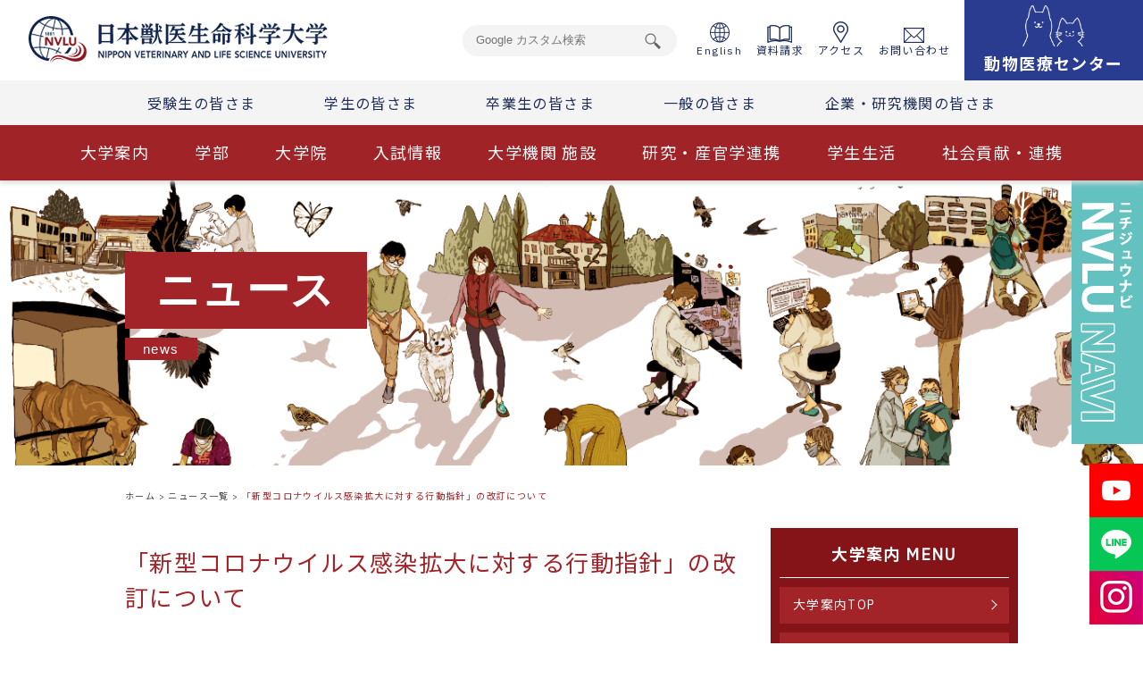

--- FILE ---
content_type: text/html; charset=UTF-8
request_url: https://www.nvlu.ac.jp/news/20220325-01.html/
body_size: 13683
content:



<!DOCTYPE html>
<html lang="ja">

<head>
	<!-- Google Tag Manager -->
	<script>(function(w,d,s,l,i){w[l]=w[l]||[];w[l].push({'gtm.start':
	new Date().getTime(),event:'gtm.js'});var f=d.getElementsByTagName(s)[0],
	j=d.createElement(s),dl=l!='dataLayer'?'&l='+l:'';j.async=true;j.src=
	'https://www.googletagmanager.com/gtm.js?id='+i+dl;f.parentNode.insertBefore(j,f);
	})(window,document,'script','dataLayer','GTM-W9JKZVL');</script>
	<!-- End Google Tag Manager -->
	<meta name="google-site-verification" content="K7Qmo5dH2tay60acDKmP_prnkV0r5DaIcacY63P-3k8" />
	
	<!-- Google tag (gtag.js) -->
<script async src="https://www.googletagmanager.com/gtag/js?id=G-XNWBDNFF2Z"></script>
<script>
  window.dataLayer = window.dataLayer || [];
  function gtag(){dataLayer.push(arguments);}
  gtag('js', new Date());

  gtag('config', 'G-XNWBDNFF2Z');
</script>
  <!-- heat map -->
  <script type="text/javascript">
      (function(c,l,a,r,i,t,y){
          c[a]=c[a]||function(){(c[a].q=c[a].q||[]).push(arguments)};
          t=l.createElement(r);t.async=1;t.src="https://www.clarity.ms/tag/"+i;
          y=l.getElementsByTagName(r)[0];y.parentNode.insertBefore(t,y);
      })(window, document, "clarity", "script", "9d4d0x9x9b");
  </script>
  <!-- /heat map -->
  <meta charset="utf-8">
  <meta name="description" content="">
  <meta name="keywords" content="">
  <meta http-equiv="X-UA-Compatible" content="IE=Edge">
  <meta name="viewport" content="width=device-width,initial-scale=1.0">
  <meta name="format-detection" content="telephone=no">
        <script type="text/javascript" src="https://www.nvlu.ac.jp/js/jquery-1.9.1.min.js" ></script>
    <script type="text/javascript" src="https://www.nvlu.ac.jp/js/jquery.js" ></script>
    <script type="text/javascript" src="https://www.nvlu.ac.jp/js/thickbox.js"></script>
    <script type="text/javascript" src="https://www.nvlu.ac.jp/js/popup.js"></script>
    <script type="text/javascript">
      var $132 = $.noConflict(true);

      (function($){
          $(function(){
              console.info("jQuery = " + $.fn.jquery);
          });
      })(jQuery);


      (function($){
          $(function(){
              console.info("$132 = " + $.fn.jquery);
          });
      })($132);
    </script>
    <!-- <script src="/assets/js/script.js"></script> -->
    <script src="/assets/js/script.js"></script>


  <script src="https://kit.fontawesome.com/b2d6e3ec37.js" crossorigin="anonymous"></script>

	<meta name='robots' content='max-image-preview:large' />
<link rel='stylesheet' id='wp-block-library-css' href='https://www.nvlu.ac.jp/wp-includes/css/dist/block-library/style.min.css?ver=6.3.7' type='text/css' media='all' />
<style id='classic-theme-styles-inline-css' type='text/css'>
/*! This file is auto-generated */
.wp-block-button__link{color:#fff;background-color:#32373c;border-radius:9999px;box-shadow:none;text-decoration:none;padding:calc(.667em + 2px) calc(1.333em + 2px);font-size:1.125em}.wp-block-file__button{background:#32373c;color:#fff;text-decoration:none}
</style>
<style id='global-styles-inline-css' type='text/css'>
body{--wp--preset--color--black: #000000;--wp--preset--color--cyan-bluish-gray: #abb8c3;--wp--preset--color--white: #ffffff;--wp--preset--color--pale-pink: #f78da7;--wp--preset--color--vivid-red: #cf2e2e;--wp--preset--color--luminous-vivid-orange: #ff6900;--wp--preset--color--luminous-vivid-amber: #fcb900;--wp--preset--color--light-green-cyan: #7bdcb5;--wp--preset--color--vivid-green-cyan: #00d084;--wp--preset--color--pale-cyan-blue: #8ed1fc;--wp--preset--color--vivid-cyan-blue: #0693e3;--wp--preset--color--vivid-purple: #9b51e0;--wp--preset--gradient--vivid-cyan-blue-to-vivid-purple: linear-gradient(135deg,rgba(6,147,227,1) 0%,rgb(155,81,224) 100%);--wp--preset--gradient--light-green-cyan-to-vivid-green-cyan: linear-gradient(135deg,rgb(122,220,180) 0%,rgb(0,208,130) 100%);--wp--preset--gradient--luminous-vivid-amber-to-luminous-vivid-orange: linear-gradient(135deg,rgba(252,185,0,1) 0%,rgba(255,105,0,1) 100%);--wp--preset--gradient--luminous-vivid-orange-to-vivid-red: linear-gradient(135deg,rgba(255,105,0,1) 0%,rgb(207,46,46) 100%);--wp--preset--gradient--very-light-gray-to-cyan-bluish-gray: linear-gradient(135deg,rgb(238,238,238) 0%,rgb(169,184,195) 100%);--wp--preset--gradient--cool-to-warm-spectrum: linear-gradient(135deg,rgb(74,234,220) 0%,rgb(151,120,209) 20%,rgb(207,42,186) 40%,rgb(238,44,130) 60%,rgb(251,105,98) 80%,rgb(254,248,76) 100%);--wp--preset--gradient--blush-light-purple: linear-gradient(135deg,rgb(255,206,236) 0%,rgb(152,150,240) 100%);--wp--preset--gradient--blush-bordeaux: linear-gradient(135deg,rgb(254,205,165) 0%,rgb(254,45,45) 50%,rgb(107,0,62) 100%);--wp--preset--gradient--luminous-dusk: linear-gradient(135deg,rgb(255,203,112) 0%,rgb(199,81,192) 50%,rgb(65,88,208) 100%);--wp--preset--gradient--pale-ocean: linear-gradient(135deg,rgb(255,245,203) 0%,rgb(182,227,212) 50%,rgb(51,167,181) 100%);--wp--preset--gradient--electric-grass: linear-gradient(135deg,rgb(202,248,128) 0%,rgb(113,206,126) 100%);--wp--preset--gradient--midnight: linear-gradient(135deg,rgb(2,3,129) 0%,rgb(40,116,252) 100%);--wp--preset--font-size--small: 13px;--wp--preset--font-size--medium: 20px;--wp--preset--font-size--large: 36px;--wp--preset--font-size--x-large: 42px;--wp--preset--spacing--20: 0.44rem;--wp--preset--spacing--30: 0.67rem;--wp--preset--spacing--40: 1rem;--wp--preset--spacing--50: 1.5rem;--wp--preset--spacing--60: 2.25rem;--wp--preset--spacing--70: 3.38rem;--wp--preset--spacing--80: 5.06rem;--wp--preset--shadow--natural: 6px 6px 9px rgba(0, 0, 0, 0.2);--wp--preset--shadow--deep: 12px 12px 50px rgba(0, 0, 0, 0.4);--wp--preset--shadow--sharp: 6px 6px 0px rgba(0, 0, 0, 0.2);--wp--preset--shadow--outlined: 6px 6px 0px -3px rgba(255, 255, 255, 1), 6px 6px rgba(0, 0, 0, 1);--wp--preset--shadow--crisp: 6px 6px 0px rgba(0, 0, 0, 1);}:where(.is-layout-flex){gap: 0.5em;}:where(.is-layout-grid){gap: 0.5em;}body .is-layout-flow > .alignleft{float: left;margin-inline-start: 0;margin-inline-end: 2em;}body .is-layout-flow > .alignright{float: right;margin-inline-start: 2em;margin-inline-end: 0;}body .is-layout-flow > .aligncenter{margin-left: auto !important;margin-right: auto !important;}body .is-layout-constrained > .alignleft{float: left;margin-inline-start: 0;margin-inline-end: 2em;}body .is-layout-constrained > .alignright{float: right;margin-inline-start: 2em;margin-inline-end: 0;}body .is-layout-constrained > .aligncenter{margin-left: auto !important;margin-right: auto !important;}body .is-layout-constrained > :where(:not(.alignleft):not(.alignright):not(.alignfull)){max-width: var(--wp--style--global--content-size);margin-left: auto !important;margin-right: auto !important;}body .is-layout-constrained > .alignwide{max-width: var(--wp--style--global--wide-size);}body .is-layout-flex{display: flex;}body .is-layout-flex{flex-wrap: wrap;align-items: center;}body .is-layout-flex > *{margin: 0;}body .is-layout-grid{display: grid;}body .is-layout-grid > *{margin: 0;}:where(.wp-block-columns.is-layout-flex){gap: 2em;}:where(.wp-block-columns.is-layout-grid){gap: 2em;}:where(.wp-block-post-template.is-layout-flex){gap: 1.25em;}:where(.wp-block-post-template.is-layout-grid){gap: 1.25em;}.has-black-color{color: var(--wp--preset--color--black) !important;}.has-cyan-bluish-gray-color{color: var(--wp--preset--color--cyan-bluish-gray) !important;}.has-white-color{color: var(--wp--preset--color--white) !important;}.has-pale-pink-color{color: var(--wp--preset--color--pale-pink) !important;}.has-vivid-red-color{color: var(--wp--preset--color--vivid-red) !important;}.has-luminous-vivid-orange-color{color: var(--wp--preset--color--luminous-vivid-orange) !important;}.has-luminous-vivid-amber-color{color: var(--wp--preset--color--luminous-vivid-amber) !important;}.has-light-green-cyan-color{color: var(--wp--preset--color--light-green-cyan) !important;}.has-vivid-green-cyan-color{color: var(--wp--preset--color--vivid-green-cyan) !important;}.has-pale-cyan-blue-color{color: var(--wp--preset--color--pale-cyan-blue) !important;}.has-vivid-cyan-blue-color{color: var(--wp--preset--color--vivid-cyan-blue) !important;}.has-vivid-purple-color{color: var(--wp--preset--color--vivid-purple) !important;}.has-black-background-color{background-color: var(--wp--preset--color--black) !important;}.has-cyan-bluish-gray-background-color{background-color: var(--wp--preset--color--cyan-bluish-gray) !important;}.has-white-background-color{background-color: var(--wp--preset--color--white) !important;}.has-pale-pink-background-color{background-color: var(--wp--preset--color--pale-pink) !important;}.has-vivid-red-background-color{background-color: var(--wp--preset--color--vivid-red) !important;}.has-luminous-vivid-orange-background-color{background-color: var(--wp--preset--color--luminous-vivid-orange) !important;}.has-luminous-vivid-amber-background-color{background-color: var(--wp--preset--color--luminous-vivid-amber) !important;}.has-light-green-cyan-background-color{background-color: var(--wp--preset--color--light-green-cyan) !important;}.has-vivid-green-cyan-background-color{background-color: var(--wp--preset--color--vivid-green-cyan) !important;}.has-pale-cyan-blue-background-color{background-color: var(--wp--preset--color--pale-cyan-blue) !important;}.has-vivid-cyan-blue-background-color{background-color: var(--wp--preset--color--vivid-cyan-blue) !important;}.has-vivid-purple-background-color{background-color: var(--wp--preset--color--vivid-purple) !important;}.has-black-border-color{border-color: var(--wp--preset--color--black) !important;}.has-cyan-bluish-gray-border-color{border-color: var(--wp--preset--color--cyan-bluish-gray) !important;}.has-white-border-color{border-color: var(--wp--preset--color--white) !important;}.has-pale-pink-border-color{border-color: var(--wp--preset--color--pale-pink) !important;}.has-vivid-red-border-color{border-color: var(--wp--preset--color--vivid-red) !important;}.has-luminous-vivid-orange-border-color{border-color: var(--wp--preset--color--luminous-vivid-orange) !important;}.has-luminous-vivid-amber-border-color{border-color: var(--wp--preset--color--luminous-vivid-amber) !important;}.has-light-green-cyan-border-color{border-color: var(--wp--preset--color--light-green-cyan) !important;}.has-vivid-green-cyan-border-color{border-color: var(--wp--preset--color--vivid-green-cyan) !important;}.has-pale-cyan-blue-border-color{border-color: var(--wp--preset--color--pale-cyan-blue) !important;}.has-vivid-cyan-blue-border-color{border-color: var(--wp--preset--color--vivid-cyan-blue) !important;}.has-vivid-purple-border-color{border-color: var(--wp--preset--color--vivid-purple) !important;}.has-vivid-cyan-blue-to-vivid-purple-gradient-background{background: var(--wp--preset--gradient--vivid-cyan-blue-to-vivid-purple) !important;}.has-light-green-cyan-to-vivid-green-cyan-gradient-background{background: var(--wp--preset--gradient--light-green-cyan-to-vivid-green-cyan) !important;}.has-luminous-vivid-amber-to-luminous-vivid-orange-gradient-background{background: var(--wp--preset--gradient--luminous-vivid-amber-to-luminous-vivid-orange) !important;}.has-luminous-vivid-orange-to-vivid-red-gradient-background{background: var(--wp--preset--gradient--luminous-vivid-orange-to-vivid-red) !important;}.has-very-light-gray-to-cyan-bluish-gray-gradient-background{background: var(--wp--preset--gradient--very-light-gray-to-cyan-bluish-gray) !important;}.has-cool-to-warm-spectrum-gradient-background{background: var(--wp--preset--gradient--cool-to-warm-spectrum) !important;}.has-blush-light-purple-gradient-background{background: var(--wp--preset--gradient--blush-light-purple) !important;}.has-blush-bordeaux-gradient-background{background: var(--wp--preset--gradient--blush-bordeaux) !important;}.has-luminous-dusk-gradient-background{background: var(--wp--preset--gradient--luminous-dusk) !important;}.has-pale-ocean-gradient-background{background: var(--wp--preset--gradient--pale-ocean) !important;}.has-electric-grass-gradient-background{background: var(--wp--preset--gradient--electric-grass) !important;}.has-midnight-gradient-background{background: var(--wp--preset--gradient--midnight) !important;}.has-small-font-size{font-size: var(--wp--preset--font-size--small) !important;}.has-medium-font-size{font-size: var(--wp--preset--font-size--medium) !important;}.has-large-font-size{font-size: var(--wp--preset--font-size--large) !important;}.has-x-large-font-size{font-size: var(--wp--preset--font-size--x-large) !important;}
.wp-block-navigation a:where(:not(.wp-element-button)){color: inherit;}
:where(.wp-block-post-template.is-layout-flex){gap: 1.25em;}:where(.wp-block-post-template.is-layout-grid){gap: 1.25em;}
:where(.wp-block-columns.is-layout-flex){gap: 2em;}:where(.wp-block-columns.is-layout-grid){gap: 2em;}
.wp-block-pullquote{font-size: 1.5em;line-height: 1.6;}
</style>
<link rel='stylesheet' id='wp-pagenavi-css' href='https://www.nvlu.ac.jp/wp-content/plugins/wp-pagenavi/pagenavi-css.css?ver=2.70' type='text/css' media='all' />
<link rel='stylesheet' id='megamenu-css' href='https://www.nvlu.ac.jp/wp-content/uploads/maxmegamenu/style.css?ver=679501' type='text/css' media='all' />
<link rel='stylesheet' id='dashicons-css' href='https://www.nvlu.ac.jp/wp-includes/css/dashicons.min.css?ver=6.3.7' type='text/css' media='all' />
<script type='text/javascript' src='https://www.nvlu.ac.jp/wp-includes/js/jquery/jquery.min.js?ver=3.7.0' id='jquery-core-js'></script>
<script type='text/javascript' src='https://www.nvlu.ac.jp/wp-includes/js/jquery/jquery-migrate.min.js?ver=3.4.1' id='jquery-migrate-js'></script>
<link rel="canonical" href="https://www.nvlu.ac.jp/news/20220325-01.html/" />
		<style type="text/css" id="wp-custom-css">
				.universityguidance-page.gakucho-blog .common-mv {
		background-image: url(/wp-content/uploads/2020/10/mv_nsm001_sp.png);
}

@media print, screen and (min-width: 800px)
{
	.universityguidance-page.gakucho-blog .common-mv {
		background-image: url(/wp-content/uploads/2020/10/mv_nsm001_pc.png);
	}
}

		</style>
		<style type="text/css">/** Mega Menu CSS: fs **/</style>

      <title>「新型コロナウイルス感染拡大に対する行動指針」の改訂について | 日本獣医生命科学大学</title>
  
  <link rel="preconnect" href="https://fonts.googleapis.com">
  <link rel="preconnect" href="https://fonts.gstatic.com" crossorigin>
  <link href="https://fonts.googleapis.com/css2?family=Noto+Sans+JP:wght@300;400;500;700;900&display=swap" rel="stylesheet">
  <link rel="stylesheet" href="https://www.nvlu.ac.jp/css/slick/slick.css">
  <link rel="stylesheet" href="https://www.nvlu.ac.jp/css/slick/slick-theme.css">
  <link rel="stylesheet" href="https://www.nvlu.ac.jp/assets/css/style0.css">
  <link rel="stylesheet" href="https://www.nvlu.ac.jp/assets/css/style.css">
  <link rel="stylesheet" href="https://www.nvlu.ac.jp/assets/css/style2.css">
  <link rel="stylesheet" href="https://www.nvlu.ac.jp/assets/css/style3.css">



</head>
<body class="news_post-template-default single single-news_post postid-21066 mega-menu-place-global">
  <!-- <div class="common-page  index-page"> -->
  <div class="common-page  single-page news-page">
    <header class="header">
      <div class="header__inner">
        <div class="header__inner-row1">
          <a href="https://www.nvlu.ac.jp/" class="header--logo hover-opacity"><img src="https://www.nvlu.ac.jp/assets/images/common/logo.png" alt="日本獣医生命科学大学"></a>
          <nav class="header__main sp_none">
            <ul class="header__main__menu">
              <li class="header__main__menu--list">
                <form method="get" action="https://www.google.co.jp/search" class="header__search__main__form">
                  <input name="q" class="header__search__main--textbox" value="" type="text" placeholder="Google カスタム検索">
                  <input name="ie" value="utf-8" type="hidden">
                  <input name="oe" value="utf-8" type="hidden">
                  <input name="hl" value="ja" type="hidden">
                  <input name="domains" value="nvlu.ac.jp" type="hidden">
                  <input name="sitesearch" value="nvlu.ac.jp" type="hidden">
                </form>
              </li>
              <li class="header__main__menu--list">
                <ul class="header__main__menu--list-list">
                  <li class="header__main__menu--list"><a href="https://www.nvlu.ac.jp/en/" class="hover-text" target="_blank"><img src="/assets/images/202202/common/icon-english.png" alt="">English</a></li>
                  <li class="header__main__menu--list"><a href="https://telemail.jp/_pcsite/?des=020600&gsn=0206001" class="hover-text" target="_blank"><img src="/assets/images/202202/common/icon-document.png" alt="">資料請求</a></li>
                  <li class="header__main__menu--list"><a href="https://www.nvlu.ac.jp/access/access.html/" class="hover-text"><img src="/assets/images/202202/common/icon-access.png" alt="">アクセス</a></li>
                  <li class="header__main__menu--list"><a href="https://www.nvlu.ac.jp/inquiry/inquiry.html/" class="hover-text"><img src="/assets/images/202202/common/icon-contact.png" alt="">お問い合わせ</a></li>
					
                  <li class="header__main__menu--list header__main__menu--document">
					  <a href="https://www.nvlu.ac.jp/amedical/" class="">
						  <img src="/assets/images/202202/common/icon-dogcat.png" width="35%" height="auto" alt="">
						  <span class="header__main__menu--document-01" style="line-height: 40px;">動物医療センター</span>
					  </a>
					</li>
                </ul>
              </li>
            </ul>
          </nav>
          <div class="header-sp pc_none">
            <!--<a href="https://www.nvlu.ac.jp/nichijyunavi/" class="header--nv pc_none"><img src="/assets/images/202202/common/bnr-opencampus_sp.png" alt="WEB OPEN CAMPAS 受験生サイト"></a>-->
            <div class="header-sp--toggle header-sp--toggle">
              <span></span>
              <span></span>
              <span></span>
              <span>MENU</span>
            </div>
            <div class="header-sp__menu">
              <ul class="header-sp__menu__head">
                <li class="header-sp__menu__head__item"><a href="https://www.nvlu.ac.jp/en/" class="hover-text" target="_blank"><img src="/assets/images/202202/common/icon-english.png" alt="">English</a></li>
                <li class="header-sp__menu__head__item"><a href="https://www.nvlu.ac.jp/access/access.html/" class="hover-text"><img src="/assets/images/202202/common/icon-access.png" alt="">アクセス</a></li>
                <li class="header-sp__menu__head__item"><a href="https://www.nvlu.ac.jp/inquiry/inquiry.html/" class="hover-text"><img src="/assets/images/202202/common/icon-contact.png" alt="">お問い合わせ</a></li>
              </ul>
              <ul class="header-sp__menu__main">
                <li class="header-sp__menu__list">
                  <a href="https://www.nvlu.ac.jp/universityguidance/index.html/" class="header-sp__menu__list--item">大学案内</a>
                </li>
                <li class="header-sp__menu__list">
                  <a href="https://www.nvlu.ac.jp/faculty/index.html/" class="header-sp__menu__list--item">学部</a>
                </li>
                <li class="header-sp__menu__list">
                  <a href="https://www.nvlu.ac.jp/graduate/" class="header-sp__menu__list--item">大学院</a>
                </li>
                <li class="header-sp__menu__list">
                  <a href="https://www.nvlu.ac.jp/nichijyunavi/admissions/index.html" class="header-sp__menu__list--item" target="_blank">入試情報</a>
                </li>
                <li class="header-sp__menu__list">
                  <a href="https://www.nvlu.ac.jp/universityinstitution/index.html/" class="header-sp__menu__list--item">大学機関 施設</a>
                </li>
                <li class="header-sp__menu__list">
                  <a href="https://www.nvlu.ac.jp/research/index.html/" class="header-sp__menu__list--item">研究・産官学連携</a>
                </li>
                <li class="header-sp__menu__list">
                  <a href="https://www.nvlu.ac.jp/campuslife/index.html/" class="header-sp__menu__list--item">学生生活</a>
                </li>
                <li class="header-sp__menu__list">
                  <a href="https://www.nvlu.ac.jp/universityguidance/008.html/" class="header-sp__menu__list--item">社会貢献・連携</a>
                </li>
                <li class="header-sp__menu__list">
                  <a href="https://www.nvlu.ac.jp/sitemap/sitemap.html/" class="header-sp__menu__list--item">サイトマップ</a>
                </li>
                <li class="header-sp__menu__list header-sp__menu__list-full">
                  <form method="get" action="https://www.google.co.jp/search" class="header__search__main__form">
                    <input name="q" class="header__search__main--textbox" value="" type="text" placeholder="Google カスタム検索">
                    <input name="ie" value="utf-8" type="hidden">
                    <input name="oe" value="utf-8" type="hidden">
                    <input name="hl" value="ja" type="hidden">
                    <input name="domains" value="nvlu.ac.jp" type="hidden">
                    <input name="sitesearch" value="nvlu.ac.jp" type="hidden">
                  </form>
                </li>
                <li class="header-sp__menu__list header-sp__menu__list_blue header-sp__menu__list-full">
                  <a href="https://www.nvlu.ac.jp/nichijyunavi/about_nvlu/digital_pamphlet.html" class="" target="_blank"><img src="/assets/images/202202/common/icon-document_sp.png" alt="">資料請求</a>
                </li>
                <li class="header-sp__menu__list header-sp__menu__list_blue header-sp__menu__list_blue-bdt header-sp__menu__list-full">
                  <a href="https://www.nvlu.ac.jp/nichijyunavi/about_nvlu/digital_pamphlet.html" class="" target="_blank">デジタルパンフレット &gt;</a>
                </li>
				  <li style="margin: 0 auto; margin-top: 2rem;">
					  <div class="footer_banner">
			  <ul>
                <li>
                  <a href="https://www.youtube.com/channel/UC68BJM4BT7tXHNEWepvHotQ" class="" target="_blank">
                    <img src="/assets/images/202202/common/bnr-yutube.png" alt="Youtube">
                  </a>
                </li>
                <li>
                  <a href="https://www.nvlu.ac.jp/news/20140422-01.html/" class="" target="_blank">
                    <img src="/assets/images/202202/common/bnr_line.png" alt="LINE">
                  </a>
                </li>
                <li>
                  <a href="https://www.instagram.com/nvlu.official?igsh=a2ptcGF0aHZuNGlp&utm_source=qr" class="" target="_blank">
                    <img src="/assets/images/202202/common/Instagram_Gradient.png" alt="LINE">
                  </a>
                </li>
              </ul>
		  </div>
				  </li>
                <!--<li class="header-sp__menu__list header-sp__menu__list_youtube">
                  <a href="https://www.youtube.com/channel/UC68BJM4BT7tXHNEWepvHotQ" class="" target="_blank">
                    <img src="/assets/images/202202/common/bnr-yutube.png" alt="Youtube"><span>YouTube<br>公式アカウント</span>
                  </a>
                </li>
                <li class="header-sp__menu__list header-sp__menu__list_line">
                  <a href="https://www.nvlu.ac.jp/news/20140422-01.html/" class="" target="_blank">
                    <img src="/assets/images/202202/common/bnr_line.png" alt="LINE"><span>LINE<br>公式アカウント</span>
                  </a>
                </li>
                <li class="header-sp__menu__list header-sp__menu__list_insta">
                  <a href="https://www.instagram.com/nvlu.official?igsh=a2ptcGF0aHZuNGlp&utm_source=qr" class="" target="_blank">
                    <img src="/assets/images/202202/common/Instagram_Gradient.png" alt="LINE"><span style="color: #fff">Instagram<br>公式アカウント</span>
                  </a>
                </li>
                <li class="header-sp__menu__list header-sp__menu__list_LVLUnavi">
                  <a href="https://www.nvlu.ac.jp/nichijyunavi/" class="" target="_blank">
                    <span style="color: #fff">受験生サイト<br><span>NVLU NAVI</span></span>
                  </a>
                </li>-->
              </ul>
            
            </div>
            <!-- /.header-sp__menu -->
          </div>
        <div class="header__inner-row2 sp_none">
          <nav class="header__sub__menu">
            <ul class="header__sub__menu__list">
              <li class="header__sub__menu__list--item"><a href="https://www.nvlu.ac.jp/nichijyunavi/" class="hover-text" target="_blank">受験生の皆さま</a></li>
              <li class="header__sub__menu__list--item"><a href="https://www.nvlu.ac.jp/student/index.html/" class="hover-text">学生の皆さま</a></li>
              <li class="header__sub__menu__list--item"><a href="https://www.nvlu.ac.jp/graduates/index.html/" class="hover-text">卒業生の皆さま</a></li>
              <li class="header__sub__menu__list--item"><a href="https://www.nvlu.ac.jp/generalpeople/index.html/" class="hover-text">一般の皆さま</a></li>
              <li class="header__sub__menu__list--item"><a href="https://www.nvlu.ac.jp/research/index.html/" class="hover-text">企業・研究機関の皆さま</a></li>
            </ul>
          </nav>
        </div>
			
        <div class="header__inner-row2 pc_none">
          <nav class="header__sub__menu">
            <ul class="header__sub__menu__list">
              <li class="header__sub__menu__list--item" style="background-color: #63c1bf; line-height: 1.4em;">
				  <a href="https://www.nvlu.ac.jp/nichijyunavi/" class="header__sub__menu__list--item--link">受験生サイト</a>
				</li>
              <li class="header__sub__menu__list--item" style="background-color: #293c8f; line-height: 1.4em;">
				  <a href="https://www.nvlu.ac.jp/amedical/" class="header__sub__menu__list--item--link">動物医療センター</a>
				</li>
              <li class="header__sub__menu__list--item" style="display: flex; line-height: 1.3em;">
				  <a href="https://telemail.jp/_pcsite/?des=020600&gsn=0206001" target="_blank"><img src="/assets/images/202202/common/icon-document_sp.png" alt=""></a>
				  <a href="https://www.nvlu.ac.jp/access/access.html/"><img src="/assets/images/202202/common/icon-access_sp.png" alt=""></a>
				  <a href="https://www.nvlu.ac.jp/inquiry/inquiry.html/"><img src="/assets/images/202202/common/icon-contact_sp.png" alt=""></a>
				</li>
            </ul>
          </nav>
        </div>
			
		<!--<div class="header__inner-row2 pc_none">
          <nav class="header__sub__menu">
            <ul class="header__sub__menu__list">
              <li class="header__sub__menu__list--item"><a href="https://www.nvlu.ac.jp/nichijyunavi/about_nvlu/digital_pamphlet.html" class="header__sub__menu__list--item--link" target="_blank"><img src="/assets/images/202202/common/icon-document_sp.png" alt="">資料請求</a></li>
              <li class="header__sub__menu__list--item"><a href="https://www.nvlu.ac.jp/access/access.html/" class="header__sub__menu__list--item--link"><img src="/assets/images/202202/common/icon-access_sp.png" alt="">アクセス</a></li>
              <li class="header__sub__menu__list--item"><a href="https://www.nvlu.ac.jp/inquiry/inquiry.html/" class="header__sub__menu__list--item--link"><img src="/assets/images/202202/common/icon-contact_sp.png" alt="">お問い合わせ</a></li>
            </ul>
          </nav>
        </div>-->
			
        <div class="header__inner-row3 sp_none">
          <nav class="header__cate__menu">
            <ul class="header__cate__menu__list">
              <li class="header__cate__menu__list--item"><a href="https://www.nvlu.ac.jp/universityguidance/index.html/" class="hover-text">大学案内</a></li>
              <li class="header__cate__menu__list--item"><a href="https://www.nvlu.ac.jp/faculty/index.html/" class="hover-text">学部</a></li>
              <li class="header__cate__menu__list--item"><a href="https://www.nvlu.ac.jp/graduate/" class="hover-text">大学院</a></li>
              <li class="header__cate__menu__list--item"><a href="https://www.nvlu.ac.jp/nichijyunavi/admissions/index.html" class="hover-text" target="_blank">入試情報</a></li>
              <li class="header__cate__menu__list--item"><a href="https://www.nvlu.ac.jp/universityinstitution/index.html/" class="hover-text">大学機関 施設</a></li>
              <li class="header__cate__menu__list--item"><a href="https://www.nvlu.ac.jp/research/index.html/" class="hover-text">研究・産官学連携</a></li>
              <li class="header__cate__menu__list--item"><a href="https://www.nvlu.ac.jp/campuslife/index.html/" class="hover-text">学生生活</a></li>
              <li class="header__cate__menu__list--item"><a href="https://www.nvlu.ac.jp/universityguidance/008.html/" class="hover-text">社会貢献・連携</a></li>
            </ul>
          </nav>
        </div>
      </div>
      <!--header__inner-->
    </header>
		<style>
			.header .header__inner-row1 .header-sp .header-sp__menu{
				left: -32vw;
			}
			.header-sp__menu__list_insta{
				background-color: #d90054;
				margin: 0 auto;
				font-size: 13px;
    font-weight: bold;
    padding: 2px 0;
    border-right: none !important;
    border-bottom: none !important;
			}
			.header-sp__menu__list_insta img{
				display: inline-block;
    vertical-align: middle;
    width: 60px;
			}
			.header-sp__menu__list_insta span{
				    text-align: left;
    display: inline-block;
    vertical-align: middle;
			}
			.header-sp__menu__list_LVLUnavi{
				background-color: #67c1be;
				padding: 1.3rem;
    box-sizing: border-box;
			}
			.header-sp__menu__list_LVLUnavi span span{
				font-size: 2rem;
			}
	.footer_banner{
		width: 100%;
		margin: 0 auto;
	}
	.footer_banner ul{
		display: flex;
		justify-content: center;
		flex-wrap: wrap;
	}
	.footer_banner ul li{
		text-align: center;
		border-right: 1px dotted #dedede;
		border-left: 1px dotted #dedede;
		padding: 0 1rem;
		box-sizing: border-box;
	}
	.footer_banner ul li img{
		width: 60%;
		height: auto;
	}
		</style>
    <div class="common-mv">
            <h1 class="common-mv__title">
        <span class="common-mv__title--ja"><span class="common-mv__title--text">ニュース</span></span>
        <span class="common-mv__title--en"><span class="common-mv__title--text">news</span></span>
      </h1>
          </div>
    <!--common-mv-->

		

    <!-- ここからグロナビ -->
    <div class="pc-navi__main">
      <span class="pc-navi__main--toggle">
        <img src="https://www.nvlu.ac.jp/assets/images/common/button_menu.png" alt="日本獣医生命科学大学" class="pc-navi__main--toggle--close">
        <img src="https://www.nvlu.ac.jp/assets/images/common/button_menu_to_under.png" alt="日本獣医生命科学大学" class="pc-navi__main--toggle--open">
      </span>

      <div class="pc-navi__content">
        <span class="pc-navi__content--bg js-hidden"></span>
        <div class="pc-navi__content__wrap pc-navi__content--01 js-hidden">
          <div class="pc-navi__content__box">
            <a href="https://www.nvlu.ac.jp/universityguidance/index.html/" class="pc-navi__content--title">
              <span class="pc-navi__content--title-main">
                <span class="pc-navi__content--title--ja">大学案内</span>
                <span class="pc-navi__content--title--en">About us</span>
              </span>
              <span class="pc-navi__content--title-more">more</span>
            </a>
            <div class="pc-navi__content__menu">
              <ul class="pc-navi__content__menu-list">
                <li class="pc-navi__content__menu-list__link"><a
                    href="https://www.nvlu.ac.jp/universityguidance/001.html/">学長挨拶</a></li>
                <li class="pc-navi__content__menu-list__link"><a
                    href="https://www.nvlu.ac.jp/universityguidance/040.html/">中長期計画「ニチジュウミライ図」</a></li>
                <li class="pc-navi__content__menu-list__link"><a
                    href="https://www.nvlu.ac.jp/universityguidance/017.html/">学長室だより</a></li>
                <li class="pc-navi__content__menu-list__link"><a
                    href="https://www.nvlu.ac.jp/universityguidance/002.html/">歴史</a></li>
                <li class="pc-navi__content__menu-list__link"><a
                    href="https://www.nvlu.ac.jp/universityguidance/024.html/">歴代学長</a></li>
                <li class="pc-navi__content__menu-list__link"><a
                    href="https://www.nvlu.ac.jp/universityguidance/003.html/">学是・到達目標・教育理念</a></li>
                <li class="pc-navi__content__menu-list__link"><a
                    href="https://www.nvlu.ac.jp/universityguidance/010.html/">教育上の目的・３つのポリシー</a></li>
                <li class="pc-navi__content__menu-list__link"><a
                    href="https://www.nvlu.ac.jp/universityguidance/005.html/">組織</a></li>
                <li class="pc-navi__content__menu-list__link"><a
                    href="https://www.nvlu.ac.jp/universityguidance/004.html/">規則</a></li>
                <li class="pc-navi__content__menu-list__link"><a
                    href="https://www.nvlu.ac.jp/universityguidance/006.html/">学歌</a></li>
              </ul>

              <ul class="pc-navi__content__menu-list">
                <li class="pc-navi__content__menu-list__link"><a
                    href="https://www.nvlu.ac.jp/universityguidance/009.html/">入学者数/収容定員数</a></li>
                <li class="pc-navi__content__menu-list__link"><a
                    href="https://www.nvlu.ac.jp/universityguidance/012.html/">専任教員数/教育組織</a></li>
                <li class="pc-navi__content__menu-list__link"><a
                    href="https://www.nvlu.ac.jp/universityguidance/011.html/">入学金/授業料</a></li>
                <li class="pc-navi__content__menu-list__link"><a
                    href="https://www.nvlu.ac.jp/universityguidance/007.html/">国際交流</a></li>
                <li class="pc-navi__content__menu-list__link"><a
                    href="https://www.nvlu.ac.jp/universityguidance/013.html/">情報公開</a></li>

                <li class="pc-navi__content__menu-list__link"><a
                    href="https://www.nvlu.ac.jp/universityguidance/014.html/">大学機関別認証評価</a></li>
                <li class="pc-navi__content__menu-list__link"><a
                    href="https://www.nvlu.ac.jp/universityguidance/023.html/">大学報「Hello, We are NVLU」</a></li>
                <li class="pc-navi__content__menu-list__link"><a href="https://www.nvlu.ac.jp/nvlublog/index.html/">大学発ブログ</a></li>
              </ul>
            </div>
          </div>
          <div class="pc-navi__content__box">
            <img src="https://www.nvlu.ac.jp/assets/images/common/pc_img_01.png" alt="大学案内">
          </div>
        </div>
        <div class="pc-navi__content__wrap pc-navi__content--02 js-hidden">
          <div class="pc-navi__content__box">
            <a href="https://www.nvlu.ac.jp/faculty/index.html/" class="pc-navi__content--title">
              <span class="pc-navi__content--title-main">
                <span class="pc-navi__content--title--ja">学部・大学院</span>
                <span class="pc-navi__content--title--en">Faculty Guide</span>
              </span>
              <span class="pc-navi__content--title-more">more</span>
            </a>
            <div class="pc-navi__content__menu">
              <ul class="pc-navi__content__menu-list">
                <li class="pc-navi__content__menu-list__link">
                  <p>獣医学部</p>
                  <ul class="pc-navi__content__menu-list__child">
                    <li class="pc-navi__content__menu-list__child__link">
                      <a href="https://www.nvlu.ac.jp/veterinary-medicine/">獣医学科</a>
                      </li>
                      <li class="pc-navi__content__menu-list__child__link">
                      <a href="https://www.nvlu.ac.jp/veterinary-nursing/">獣医保健看護学科</a>
                      </li>
                  </ul>
                  </li>
                  <li class="pc-navi__content__menu-list__link">
                  <p>応用生命科学部</p>
                  <ul class="pc-navi__content__menu-list__child">
                    <li class="pc-navi__content__menu-list__child__link">
                      <a href="https://www.nvlu.ac.jp/animal/">動物科学科</a>
                      </li>
                      <li class="pc-navi__content__menu-list__child__link">
                      <a href="https://www.nvlu.ac.jp/food/">食品科学科</a>
                      </li>
                  </ul>
                  </li>
              </ul>
              <ul class="pc-navi__content__menu-list">
                <li class="pc-navi__content__menu-list__link">
                  <a href="https://www.nvlu.ac.jp/faculty/009.html/">大学院獣医生命科学研究科</a>
                  <ul class="pc-navi__content__menu-list__child">
                    <li class="pc-navi__content__menu-list__child__link">
                      <a href="https://www.nvlu.ac.jp/faculty/010.html/">獣医学専攻博士課程</a>
                    </li>
                    <li class="pc-navi__content__menu-list__child__link">
                      <a href="https://www.nvlu.ac.jp/faculty/011.html/">獣医保健看護学専攻博士前期課程</a>
                    </li>
                    <li class="pc-navi__content__menu-list__child__link">
                      <a href="https://www.nvlu.ac.jp/faculty/020.html/">獣医保健看護学専攻博士後期課程</a>
                    </li>
                    <li class="pc-navi__content__menu-list__child__link">
                      <a href="https://www.nvlu.ac.jp/faculty/012.html/">応用生命科学専攻博士前期課程</a>
                    </li>
                    <li class="pc-navi__content__menu-list__child__link">
                      <a href="https://www.nvlu.ac.jp/faculty/013.html/">応用生命科学専攻博士後期課程</a>
                    </li>
                  </ul>
                  </li>
              </ul>
            </div>
          </div>
          <div class="pc-navi__content__box">
            <img src="https://www.nvlu.ac.jp/assets/images/common/pc_img_02.png" alt="学部・大学院">
          </div>
        </div>
        <div class="pc-navi__content__wrap pc-navi__content--04 js-hidden">
          <div class="pc-navi__content__box">
            <a href="https://www.nvlu.ac.jp/universityinstitution/index.html/" class="pc-navi__content--title">
              <span class="pc-navi__content--title-main">
                <span class="pc-navi__content--title--ja">大学機関 施設</span>
                <span class="pc-navi__content--title--en">University facilities</span>
              </span>
              <span class="pc-navi__content--title-more">more</span>
            </a>
            <div class="pc-navi__content__menu">
              <ul class="pc-navi__content__menu-list">
                <li class="pc-navi__content__menu-list__link"><a href="https://www.nvlu.ac.jp/amedical/">動物医療センター</a></li>
                <li class="pc-navi__content__menu-list__link"><a href="https://www.nvlu.ac.jp/universityinstitution/fafarm/index.html/">富士アニマルファーム</a></li>
                <li class="pc-navi__content__menu-list__link"><a href="https://www.nvlu.ac.jp/universityinstitution/004.html/">ワイルドライフ・ミュージアム</a></li>
                <li class="pc-navi__content__menu-list__link"><a href="https://www.nvlu.ac.jp/library/">図書館</a></li>
                <li class="pc-navi__content__menu-list__link"><a href="https://www.nvlu.ac.jp/research-center/">生命科学総合研究センター</a></li>
                <li class="pc-navi__content__menu-list__link"><a href="https://www.nvlu.ac.jp/universityinstitution/002.html/">生命科学共同研究施設</a></li>
                <li class="pc-navi__content__menu-list__link"><a href="https://www.nvlu.ac.jp/campusmap/campusmap.html/">キャンパスマップ</a></li>
                <li class="pc-navi__content__menu-list__link"><a href="https://www.nvlu.ac.jp/diversity/">ダイバーシティ推進室</a></li>
              </ul>
            </div>
          </div>
          <div class="pc-navi__content__box">
            <img src="https://www.nvlu.ac.jp/assets/images/common/pc_img_03.png" alt="大学機関 施設">
          </div>
        </div>
        <div class="pc-navi__content__wrap pc-navi__content--06 js-hidden">
          <div class="pc-navi__content__box">
            <a href="https://www.nvlu.ac.jp/research/index.html/" class="pc-navi__content--title">
              <span class="pc-navi__content--title-main">
                <span class="pc-navi__content--title--ja">研究・産官学連携</span>
                <span class="pc-navi__content--title--en">Research and collaboration</span>
              </span>
              <span class="pc-navi__content--title-more">more</span>
            </a>
            <div class="pc-navi__content__menu">
              <ul class="pc-navi__content__menu-list">
                <li class="pc-navi__content__menu-list__link"><a href="https://www.nvlu.ac.jp/faculty/015.html/">日本獣医生命科学大学研究者情報</a></li>
                <li class="pc-navi__content__menu-list__link"><a href="https://www.nvlu.ac.jp/research/012.html/">特色ある研究プロジェクト</a></li>
                <li class="pc-navi__content__menu-list__link"><a href="https://www.nvlu.ac.jp/convention/003.html/">ニチジュウシンポジウム</a></li>
                <li class="pc-navi__content__menu-list__link"><a href="https://www.nvlu.ac.jp/research/004.html/">受託・共同研究</a></li>
                <li class="pc-navi__content__menu-list__link"><a href="https://www.nvlu.ac.jp/research/008.html/">大学間連携</a></li>
                <li class="pc-navi__content__menu-list__link"><a href="https://www.nvlu.ac.jp/research/007.html/">公的研究費の管理・運営 / 研究倫理教育</a></li>
                <li class="pc-navi__content__menu-list__link"><a href="https://www.nvlu.ac.jp/research/014.html/">【学内向け】研究助成公募等</a></li>
                
                
              </ul>
              <ul class="pc-navi__content__menu-list">
                <li class="pc-navi__content__menu-list__link"><a href="https://www.nvlu.ac.jp/research/005.html/">科学研究費助成事業</a></li>
                <li class="pc-navi__content__menu-list__link"><a href="https://www.nvlu.ac.jp/research/009.html/">産官学連携</a></li>
                <li class="pc-navi__content__menu-list__link"><a href="https://www.nvlu.ac.jp/research/013.html/">研究支援体制</a></li>
                <li class="pc-navi__content__menu-list__link"><a href="https://www.nvlu.ac.jp/research/ani-exp.html/">動物実験等に関する情報</a></li>               
              </ul>
            </div>
          </div>
          <div class="pc-navi__content__box">
            <img src="https://www.nvlu.ac.jp/assets/images/common/pc_img_04.png" alt="研究・産官学連携">
          </div>
        </div>
        <div class="pc-navi__content__wrap pc-navi__content--07 js-hidden">
          <div class="pc-navi__content__box">
            <a href="https://www.nvlu.ac.jp/campuslife/index.html/" class="pc-navi__content--title">
              <span class="pc-navi__content--title-main">
                <span class="pc-navi__content--title--ja">学生生活</span>
                <span class="pc-navi__content--title--en">Student life</span>
              </span>
              <span class="pc-navi__content--title-more">more</span>
            </a>

            <div class="pc-navi__content__menu">
              <ul class="pc-navi__content__menu-list">
                <li class="pc-navi__content__menu-list__link"><a href="https://www.nvlu.ac.jp/campuslife/001.html/">キャンパスカレンダー</a></li>
                <li class="pc-navi__content__menu-list__link"><a href="https://www.nvlu.ac.jp/campuslife/002.html/">窓口業務案内</a></li>
                <li class="pc-navi__content__menu-list__link"><a href="https://www.nvlu.ac.jp/campuslife/003.html/">奨学金</a></li>
                <li class="pc-navi__content__menu-list__link"><a href="https://www.nvlu.ac.jp/campuslife/004.html/">特待生制度</a></li>
                <li class="pc-navi__content__menu-list__link"><a href="https://www.nvlu.ac.jp/campuslife/005.html/">単位互換制度</a></li>
                <li class="pc-navi__content__menu-list__link"><a href="https://www.nvlu.ac.jp/campuslife/007.html/">学生相談室・保健センター</a></li>
                <li class="pc-navi__content__menu-list__link"><a href="https://www.nvlu.ac.jp/campuslife/011.html/">ハラスメント防止に関する ガイドライン</a></li>
              </ul>
              <ul class="pc-navi__content__menu-list">
                <li class="pc-navi__content__menu-list__link"><a href="https://www.nvlu.ac.jp/careersupport/index.html/">キャリア支援</a></li>
                <li class="pc-navi__content__menu-list__link"><a href="https://www.nvlu.ac.jp/campuslife/012.html/">配慮の必要な学生に対する 取り組み・支援</a></li>
                <li class="pc-navi__content__menu-list__link"><a href="https://www.nvlu.ac.jp/campuslife/008.html/">学友会(部活動・サークル等)</a></li>
                <li class="pc-navi__content__menu-list__link"><a href="https://www.nvlu.ac.jp/campuslife/010.html/">大学祭</a></li>
                <li class="pc-navi__content__menu-list__link"><a href="https://www.nvlu.ac.jp/campuslife/009.html/">学生レポート</a></li>
              </ul>
            </div>

          </div>
          <div class="pc-navi__content__box">
            <img src="https://www.nvlu.ac.jp/assets/images/common/pc_img_05.png" alt="学生生活">
          </div>
        </div>
        <div class="pc-navi__content__wrap pc-navi__content--08 js-hidden">
          <div class="pc-navi__content__box">
            <a href="https://www.nvlu.ac.jp/universityguidance/008.html/" class="pc-navi__content--title">
              <span class="pc-navi__content--title-main">
                <span class="pc-navi__content--title--ja">社会貢献・連携</span>
                <span class="pc-navi__content--title--en">Social Contribution and Cooperation</span>
              </span>
              <span class="pc-navi__content--title-more">more</span>
            </a>

            <div class="pc-navi__content__menu">
              <ul class="pc-navi__content__menu-list">
                <li class="pc-navi__content__menu-list__link">
                  <p>公開講座</p>
                  <ul class="pc-navi__content__menu-list__child">
                    <li class="pc-navi__content__menu-list__child__link">
                      <a href="https://www.nvlu.ac.jp/open/001.html/">日獣サイエンスセミナー</a>
                    </li>
                    <li class="pc-navi__content__menu-list__child__link">
                      <a href="https://www.nvlu.ac.jp/open/003.html/">寄付講座</a>
                    </li>
                    <li class="pc-navi__content__menu-list__child__link">
                      <a href="https://www.nvlu.ac.jp/open/004.html/">五大学共同講演会</a>
                    </li>
                    <li class="pc-navi__content__menu-list__child__link">
                      <a href="https://www.nvlu.ac.jp/open/005.html/">五大学共同教養講座</a>
                    </li>
                    <li class="pc-navi__content__menu-list__child__link">
                      <a href="https://www.nvlu.ac.jp/open/french-course.html/">特別講座(フランス語講座) </a>
                    </li>
                  </ul>
                  </li>
              </ul>
              <ul class="pc-navi__content__menu-list">
                <li class="pc-navi__content__menu-list__link">
                  <p><a href="https://www.nvlu.ac.jp/universityguidance/008-01.html/">武蔵野地域自由大学</a></p>
                  <p>動物医療センターの社会貢献</p>
                  <ul class="pc-navi__content__menu-list__child">
                    <li class="pc-navi__content__menu-list__child__link">
                      <a href="https://www.nvlu.ac.jp/amedical/topics/001.html/">補助犬等の診療</a>
                    </li>
                    <li class="pc-navi__content__menu-list__child__link">
                      <a href="https://www.nvlu.ac.jp/amedical/topics/004.html/">社会貢献活動</a>
                    </li>
                  </ul>
                  </li>
              </ul>
            </div>

          </div>
          <div class="pc-navi__content__box">
            <img src="https://www.nvlu.ac.jp/assets/images/common/pc_img_07.png" alt="社会貢献・連携">
          </div>
        </div>


        <div class="pc-navi">
          <div class="pc-navi__wrap">
            <a href="https://www.nvlu.ac.jp/" class="pc-navi--logo"><img src="https://www.nvlu.ac.jp/assets/images/common/icon_gnav.png" alt="NVLU"></a>

            <ul class="pc-navi__list">
              <li class="pc-navi__list__link hover-opacity">
                <span class="pc-navi__list__link__item js-trg--01">
                  <span class="pc-navi__list__link__item--ja">大学案内</span>
                  <span class="pc-navi__list__link__item--en">About us</span>
                </span>
              </li>
              <li class="pc-navi__list__link hover-opacity">
                <span class="pc-navi__list__link__item js-trg--02">
                  <span class="pc-navi__list__link__item--ja">学部・大学院</span>
                  <span class="pc-navi__list__link__item--en">Faculty Guide</span>
                </span>
              </li>
              <li class="pc-navi__list__link hover-opacity">
                <a href="https://www.nvlu.ac.jp/nichijyunavi/admissions/index.html" class="pc-navi__list__link__item" target="_blank">
                  <span class="pc-navi__list__link__item--ja">入試情報 <img src="https://www.nvlu.ac.jp/assets/images/common/icon_link_r.svg" alt="入試情報"></span>
                  <span class="pc-navi__list__link__item--en">Exam Guide</span>
                </a>
              </li>
              <li class="pc-navi__list__link hover-opacity">
                <span class="pc-navi__list__link__item js-trg--04">
                  <span class="pc-navi__list__link__item--ja">大学機関 施設</span>
                  <span class="pc-navi__list__link__item--en">University facilities</span>
                </span>
              </li>
              <!-- <li class="pc-navi__list__link hover-opacity">
                <a href="https://www.nvlu.ac.jp/amedical/" class="pc-navi__list__link__item">
                  <span class="pc-navi__list__link__item--ja">付属動物医療センター <img src="https://www.nvlu.ac.jp/assets/images/common/icon_link_r.svg" alt="入試情報"></span>
                  <span class="pc-navi__list__link__item--en">Veterinary Medical Teaching Hospital</span>
                </a>
              </li> -->
              <li class="pc-navi__list__link hover-opacity">
                <span class="pc-navi__list__link__item js-trg--06">
                  <span class="pc-navi__list__link__item--ja">研究・産官学連携</span>
                  <span class="pc-navi__list__link__item--en">Research and collaboration</span>
                </span>
              </li>
              <li class="pc-navi__list__link hover-opacity">
                <span class="pc-navi__list__link__item js-trg--07">
                  <span class="pc-navi__list__link__item--ja">学生生活</span>
                  <span class="pc-navi__list__link__item--en">Student life</span>
                </span>
              </li>
              <!-- <li class="pc-navi__list__link hover-opacity">
                <span class="pc-navi__list__link__item js-trg--08">
                  <span class="pc-navi__list__link__item--ja">キャリア支援(就職と資格)</span>
                  <span class="pc-navi__list__link__item--en">Career support</span>
                </span>
              </li> -->
              <li class="pc-navi__list__link hover-opacity">
                <span class="pc-navi__list__link__item js-trg--08">
                  <span class="pc-navi__list__link__item--ja">社会貢献・連携</span>
                  <span class="pc-navi__list__link__item--en">Social Contribution and Cooperation</span>
                </span>
              </li>
            </ul>
            

          </div>

        </div>


      </div>


    </div>

    <!-- <div class="sp-navi">
      <a href="https://www.nvlu.ac.jp/" class="sp-navi--logo"><img src="https://www.nvlu.ac.jp/assets/images/common/icon_gnav.png" alt="NVLU" class="sp-navi--logo-img"></a>
    </div> -->
    <!-- ここまでグロナビ -->



    <main class="common-main-v2">
      <div class="common-wrap">
        <div id="bread_crumb">
					<!-- Breadcrumb NavXT 7.2.0 -->
<span property="itemListElement" typeof="ListItem"><a property="item" typeof="WebPage" title="ホームへ移動" href="https://www.nvlu.ac.jp" class="home"><span property="name">ホーム</span></a><meta property="position" content="1"></span>
 &gt; <span property="itemListElement" typeof="ListItem"><a property="item" typeof="WebPage" title="ニュース一覧へ移動" href="https://www.nvlu.ac.jp/news/index.html/" class="news_post-root post post-news_post"><span property="name">ニュース一覧</span></a><meta property="position" content="2"></span> &gt; <span property="itemListElement" typeof="ListItem"><span property="name">「新型コロナウイルス感染拡大に対する行動指針」の改訂について</span><meta property="position" content="3"></span>        </div>


        <!-- ここから -->
        <div id="main_content" class="clearfix">
          <div id="left_content" class="clearfix">

												
<h1 class="news_title">
    「新型コロナウイルス感染拡大に対する行動指針」の改訂について
</h1>
<div id="news_main_content">
    <p>
　本学の「新型コロナウイルス感染拡大に対する行動指針」に関しまして、内容を一部改訂しましたのでお知らせいたします。<br>
    </p>
    <p>
    <a href="/wp-content/uploads/2022/03/news_20220325-01.pdf" target="_blank"><img decoding="async" src="https://www.nvlu.ac.jp/assets/images/universityguidance/001/sitemap_arrow.gif" style="width:1.2em; display: inline-block; vertical-align: middle; margin-top: 0.75em; margin-right:5px;">日本獣医生命科学大学の新型コロナウイルス感染拡大に対する行動指針(令和4年3月25日改訂)(PDF)</a><br>
    </p>
    <ul>
    </ul>
    
    <p class="sign">
        2022年3月25日<br>
        日本獣医生命科学大学<br>
        学生部長　竹村 直行<br>
    </p>
    <p>
■関連記事<br>
    <a href="/news/20220127-01.html/" target="_blank"><img decoding="async" src="https://www.nvlu.ac.jp/assets/images/universityguidance/001/sitemap_arrow.gif" style="width:1.2em; display: inline-block; vertical-align: middle; margin-top: 0.75em; margin-right:5px;">「新型コロナウイルス感染拡大に対する行動指針」の改訂について(令和4年1月27日)</a><br>
    <a href="/news/20220118-01.html/" target="_blank"><img decoding="async" src="https://www.nvlu.ac.jp/assets/images/universityguidance/001/sitemap_arrow.gif" style="width:1.2em; display: inline-block; vertical-align: middle; margin-top: 0.75em; margin-right:5px;">「新型コロナウイルス感染拡大に対する行動指針」の改訂について(令和4年1月18日)</a><br>
    <a href="/news/20220111-01.html/" target="_blank"><img decoding="async" src="https://www.nvlu.ac.jp/assets/images/universityguidance/001/sitemap_arrow.gif" style="width:1.2em; display: inline-block; vertical-align: middle; margin-top: 0.75em; margin-right:5px;">「新型コロナウイルス感染拡大に対する行動指針」の改訂について(令和4年1月13日)</a><br>
    <a href="/news/20211115-01.html/" target="_blank"><img decoding="async" src="https://www.nvlu.ac.jp/assets/images/universityguidance/001/sitemap_arrow.gif" style="width:1.2em; display: inline-block; vertical-align: middle; margin-top: 0.75em; margin-right:5px;">「新型コロナウイルス感染拡大に対する行動指針」の改訂について(令和3年11月15日)</a><br>
    <a href="/news/20211025-01.html/" target="_blank"><img decoding="async" src="https://www.nvlu.ac.jp/assets/images/universityguidance/001/sitemap_arrow.gif" style="width:1.2em; display: inline-block; vertical-align: middle; margin-top: 0.75em; margin-right:5px;">「新型コロナウイルス感染拡大に対する行動指針」の改訂について(令和3年10月26日)</a><br>
    <a href="/news/20210322-01.html/" target="_blank"><img decoding="async" src="https://www.nvlu.ac.jp/assets/images/universityguidance/001/sitemap_arrow.gif" style="width:1.2em; display: inline-block; vertical-align: middle; margin-top: 0.75em; margin-right:5px;">「新型コロナウイルス感染拡大に対する行動指針」の改訂について(令和3年3月22日)</a><br>
    <a href="/news/20201127-02.html/" target="_blank"><img decoding="async" src="https://www.nvlu.ac.jp/assets/images/universityguidance/001/sitemap_arrow.gif" style="width:1.2em; display: inline-block; vertical-align: middle; margin-top: 0.75em; margin-right:5px;">「新型コロナウイルス感染拡大に対する行動指針」の改訂について(令和2年11月27日)</a><br>
    <a href="/news/20201005-01.html/" target="_blank"><img decoding="async" src="https://www.nvlu.ac.jp/assets/images/universityguidance/001/sitemap_arrow.gif" style="width:1.2em; display: inline-block; vertical-align: middle; margin-top: 0.75em; margin-right:5px;">新型コロナウイルス感染拡大に対する行動指針について(令和2年10月5日)</a><br>
    </p>
</div><!-- id="news_main_content" -->
						
          </div><!-- end of #left_content -->
          <div id="right_content">

          <aside class="sidemenu pb40">
  <p class="sidemenu--title">大学案内 MENU</p>
  <ul class="sidemenu__list">
    <li class="sidemenu__list__item">
      <a href="https://www.nvlu.ac.jp/universityguidance/index.html/" class="sidemenu__child__item--link">大学案内TOP</a>
    </li>
  </ul>
  <ul class="sidemenu__list u-mt10">
    <li class="sidemenu__list__item">
      <span class="sidemenu--toggle hover-opacity">学長メッセージ</span>
      <ul class="sidemenu__child">
        <li class="sidemenu__child__item">
          <a href="https://www.nvlu.ac.jp/universityguidance/001.html/" class="sidemenu__child__item--link">学長挨拶</a>
        </li>
        <li class="sidemenu__child__item">
          <a href="https://www.nvlu.ac.jp/universityguidance/017.html/" class="sidemenu__child__item--link">学長室だより</a>
        </li>
        <li class="sidemenu__child__item">
          <a href="https://www.nvlu.ac.jp/universityguidance/illust.html/" class="sidemenu__child__item--link">イラストについて</a>
        </li>
      </ul>
    </li>
    <li class="sidemenu__list__item">
      <span class="sidemenu--toggle hover-opacity">理念・目的・将来構想</span>
      <ul class="sidemenu__child">
        <li class="sidemenu__child__item">
          <a href="https://www.nvlu.ac.jp/universityguidance/040.html/" class="sidemenu__child__item--link">ニチジュウミライ図</a>
          <a href="https://www.nvlu.ac.jp/universityguidance/003.html/" class="sidemenu__child__item--link">学是・到達目標・教育理念</a>
        </li>
        <li class="sidemenu__child__item">
          <a href="https://www.nvlu.ac.jp/universityguidance/010.html/" class="sidemenu__child__item--link">教育上の目的・３つのポリシー</a>
        </li>
      </ul>
    </li>
    <li class="sidemenu__list__item">
      <span class="sidemenu--toggle hover-opacity">大学概要</span>
      <ul class="sidemenu__child">
        <li class="sidemenu__child__item">
          <a href="https://www.nvlu.ac.jp/universityguidance/002.html/" class="sidemenu__child__item--link">歴史</a>
        </li>
        <li class="sidemenu__child__item">
          <a href="https://www.nvlu.ac.jp/universityguidance/024.html/" class="sidemenu__child__item--link">歴代学長</a>
        </li>
        <li class="sidemenu__child__item">
          <a href="https://www.nvlu.ac.jp/universityguidance/005.html/" class="sidemenu__child__item--link">組織</a>
        </li>
        <li class="sidemenu__child__item">
          <a href="https://www.nvlu.ac.jp/universityguidance/006.html/" class="sidemenu__child__item--link">学歌</a>
        </li>
        <li class="sidemenu__child__item">
          <a href="https://www.nvlu.ac.jp/universityguidance/041.html/" class="sidemenu__child__item--link">エンブレム</a>
        </li>
        <li class="sidemenu__child__item">
          <a href="https://www.nvlu.ac.jp/universityguidance/007.html/" class="sidemenu__child__item--link">国際交流</a>
        </li>
      </ul>
    </li>
    <li class="sidemenu__list__item">
      <span class="sidemenu--toggle hover-opacity">情報公開</span>
      <ul class="sidemenu__child">
        <li class="sidemenu__child__item">
          <a href="https://www.nvlu.ac.jp/universityguidance/013.html/" class="sidemenu__child__item--link">情報公開</a>
        </li>
        <li class="sidemenu__child__item">
          <a href="https://www.nvlu.ac.jp/universityguidance/012.html/" class="sidemenu__child__item--link">専任教員数/教育組織</a>
        </li>
        <li class="sidemenu__child__item">
          <a href="https://www.nvlu.ac.jp/universityguidance/009.html/" class="sidemenu__child__item--link">入学者数/収容定員数</a>
        </li>
        <li class="sidemenu__child__item">
          <a href="https://www.nvlu.ac.jp/universityguidance/011.html/" class="sidemenu__child__item--link">入学金/授業料</a>
        </li>
        <li class="sidemenu__child__item">
          <a href="https://www.nvlu.ac.jp/universityguidance/004.html/" class="sidemenu__child__item--link">規則</a>
        </li>
        <li class="sidemenu__child__item">
          <a href="https://www.nvlu.ac.jp/universityguidance/openeducation.html/" class="sidemenu__child__item--link">オープンエデュケーション</a>
        </li>
      </ul>
    </li>
    <li class="sidemenu__list__item">
      <span class="sidemenu--toggle hover-opacity">大学評価</span>
      <ul class="sidemenu__child">
        <li class="sidemenu__child__item">
          <a href="https://www.nvlu.ac.jp/universityguidance/014.html/" class="sidemenu__child__item--link">大学評価</a>
        </li>
      </ul>
    </li>
    <li class="sidemenu__list__item">
      <span class="sidemenu--toggle hover-opacity">広報誌・ブログ</span>
      <ul class="sidemenu__child">
        <li class="sidemenu__child__item">
          <a href="https://www.nvlu.ac.jp/universityguidance/023.html/" class="sidemenu__child__item--link">大学報「Hello, We are NVLU」</a>
        </li>
        <li class="sidemenu__child__item">
          <a href="https://www.nvlu.ac.jp/nvlublog/index.html/" class="sidemenu__child__item--link">大学発ブログ</a>
        </li>
      </ul>
    </li>
  </ul>
</aside><div class="space"><img decoding="async" src="/image/spacer.gif" alt="" height="20"></div>
<div id="banner">
<div class="space"><img decoding="async" src="/image/spacer.gif" alt="" height="5"></div>
<div class="banner_img"><a href="http://telemail.jp/?des=020600&amp;gsn=0206001"><img decoding="async" src="/wp-content/uploads/2017/12/banner_001_2020.jpg" alt="" width="220" height="120" class="alignnone size-full wp-image-11059" /></a>
</div>
</div>



          </div><!-- end of #right_content -->

        </div>





        <!-- ここまで -->









      </div>

    </main>



  </div>
<footer class="footer">

    <!-- seidebanner -->
    <div class="floating-bnr sp-none">
      <a href="https://www.nvlu.ac.jp/nichijyunavi/" class="hover-opacity" target="_blank">
        <img src="/assets/images/202202/common/bnr-opencampus.png" alt="受験生サイト オープンキャンパス OPEN CAMPUS">
      </a>
      <a href="https://www.youtube.com/channel/UC68BJM4BT7tXHNEWepvHotQ" class="hover-opacity" target="_blank">
        <img src="/assets/images/202202/common/bnr-yutube.png" alt="Youtube">
      </a>
      <a href="https://page.line.me/nvlukouhou?openQrModal=true" class="hover-opacity" target="_blank">
        <img src="/assets/images/202202/common/bnr_line.png" alt="LINE">
      </a>
      <a href="https://www.instagram.com/nvlu.official?igsh=a2ptcGF0aHZuNGlp&utm_source=qr" class="hover-opacity" target="_blank">
        <img src="/assets/images/202202/common/Instagram_Gradient.png" alt="Instagram">
      </a>
    </div>
    <!-- /seidebanner -->

    <div class="pagetop" id="pagetop">
      <img src="/assets/images/202202/common/page-top.png" alt="Page Top">
    </div>
    <!-- /.pagetop -->

    <div class="footer-pc common-wrap sp_none">
      <div class="footer-navi__row1">
        <div class="footer-navi__content-col">
          <a href="https://www.nvlu.ac.jp/universityguidance/index.html/" class="footer-navi__content--title">大学案内</span>
            <ul class="footer-navi__content__menu-list">
              <li class="footer-navi__content__menu-list__link"><a href="https://www.nvlu.ac.jp/universityguidance/017.html/">学長室だより</a></li>
              <li class="footer-navi__content__menu-list__link"><a href="https://www.nvlu.ac.jp/universityguidance/003.html/">学是・到達目標・教育理念</a></li>
              <li class="footer-navi__content__menu-list__link"><a href="https://www.nvlu.ac.jp/universityguidance/010.html/">教育上の目的・3つのポリシー</a></li>
              <li class="footer-navi__content__menu-list__link"><a href="https://www.nvlu.ac.jp/universityguidance/040.html/">中長期計画</a></li>
              <li class="footer-navi__content__menu-list__link"><a href="https://www.nvlu.ac.jp/universityguidance/002.html/">歴史</a></li>
              <li class="footer-navi__content__menu-list__link"><a href="https://www.nvlu.ac.jp/universityguidance/024.html/">歴代学長</a></li>
              <li class="footer-navi__content__menu-list__link"><a href="https://www.nvlu.ac.jp/universityguidance/005.html/">組織</a></li>
              <li class="footer-navi__content__menu-list__link"><a href="https://www.nvlu.ac.jp/universityguidance/006.html/">学歌</a></li>
              <li class="footer-navi__content__menu-list__link"><a href="https://www.nvlu.ac.jp/universityguidance/007.html/">国際交流</a></li>
              <li class="footer-navi__content__menu-list__link"><a href="https://www.nvlu.ac.jp/universityguidance/013.html/">情報公開</a></li>
              <li class="footer-navi__content__menu-list__link"><a href="https://www.nvlu.ac.jp/universityguidance/012.html/">専任教員数/教育組織</a></li>
              <li class="footer-navi__content__menu-list__link"><a href="https://www.nvlu.ac.jp/universityguidance/009.html/">入学者数/収容定員数</a></li>
              <li class="footer-navi__content__menu-list__link"><a href="https://www.nvlu.ac.jp/universityguidance/011.html/">入学金/授業料</a></li>
              <li class="footer-navi__content__menu-list__link"><a href="https://www.nvlu.ac.jp/universityguidance/004.html/">規則</a></li>
              <li class="footer-navi__content__menu-list__link"><a href="https://www.nvlu.ac.jp/universityguidance/index.html/#goshien">ご支援のお願い</a></li>
              <li class="footer-navi__content__menu-list__link"><a href="https://www.nvlu.ac.jp/universityguidance/014.html/">大学評価</a></li>
              <li class="footer-navi__content__menu-list__link"><a href="https://www.nvlu.ac.jp/nvlublog/index.html/">大学発ブログ</a></li>
              <li class="footer-navi__content__menu-list__link"><a href="https://www.nvlu.ac.jp/universityguidance/023.html/">大学報「Hello, We are NVLU」</a></li>
            </ul>
        </div>
        <div class="footer-navi__content-col">
          <a href="https://www.nvlu.ac.jp/nichijyunavi/admissions/index.html" class="footer-navi__content--title">入試情報<span>ニチジュウNavi</span></a>
          <a href="https://www.nvlu.ac.jp/faculty/index.html/" class="footer-navi__content--title">学部</a>
          <ul class="footer-navi__content__menu-list">
            <li class="footer-navi__content__menu-list__link"><a href="https://www.nvlu.ac.jp/veterinary-medicine/">獣医学部 獣医学科</a></li>
            <li class="footer-navi__content__menu-list__link"><a href="https://www.nvlu.ac.jp/veterinary-nursing/">獣医学部 獣医保健看護学科</a></li>
            <li class="footer-navi__content__menu-list__link"><a href="https://www.nvlu.ac.jp/animal/">応用生命科学部 動物科学科</a></li>
            <li class="footer-navi__content__menu-list__link"><a href="https://www.nvlu.ac.jp/food/">応用生命科学部 食品科学科</a></li>
			  
            <li class="footer-navi__content__menu-list__link"><a href="https://www.nvlu.ac.jp/faculty/015.html">各教員の業績及び学位</a></li>
            <li class="footer-navi__content__menu-list__link"><a href="https://www.nvlu.ac.jp/faculty/016.html/">シラバス</a></li>
            <li class="footer-navi__content__menu-list__link"><a href="https://www.nvlu.ac.jp/faculty/017-1.html/">履修モデル</a></li>
            <li class="footer-navi__content__menu-list__link"><a href="https://www.nvlu.ac.jp/faculty/018.html/">学修の成果に係る評価基準</a></li>
            <li class="footer-navi__content__menu-list__link"><a href="https://www.nvlu.ac.jp/faculty/019.html/">卒業(修了)の認定基準</a></li>
            <li class="footer-navi__content__menu-list__link"><a href="https://www.nvlu.ac.jp/faculty/021.html/">教職課程</a></li>
            <li class="footer-navi__content__menu-list__link"><a href="https://www.nvlu.ac.jp/faculty/022.html/">学芸員課程</a></li>
          </ul>
          <a href="https://www.nvlu.ac.jp/graduate/" class="footer-navi__content--title">大学院</a>
			<ul class="footer-navi__content__menu-list">
            <li class="footer-navi__content__menu-list__link"><a href="https://www.nvlu.ac.jp/graduate/002.html">獣医学専攻</a></li>
            <li class="footer-navi__content__menu-list__link"><a href="https://www.nvlu.ac.jp/graduate/003.html">獣医保健看護学専攻</a></li>
            <li class="footer-navi__content__menu-list__link"><a href="https://www.nvlu.ac.jp/graduate/004.html">応用生命科学専攻</a></li>
			</ul>
        </div>
        <div class="footer-navi__content-col">
          <a href="https://www.nvlu.ac.jp/universityinstitution/index.html/" class="footer-navi__content--title">大学機関 施設</a>
          <ul class="footer-navi__content__menu-list">
            <li class="footer-navi__content__menu-list__link"><a href="https://www.nvlu.ac.jp/amedical/">動物医療センター</a></li>
            <li class="footer-navi__content__menu-list__link"><a href="https://www.nvlu.ac.jp/universityinstitution/fafarm/index.html/">富士アニマルファーム</a></li>
            <li class="footer-navi__content__menu-list__link"><a href="https://www.nvlu.ac.jp/universityinstitution/004.html/">博物館</a></li>
            <li class="footer-navi__content__menu-list__link"><a href="https://www.nvlu.ac.jp/library/">図書館</a></li>
            <li class="footer-navi__content__menu-list__link"><a href="https://www.nvlu.ac.jp/universityinstitution/006-001.html/">全学教育センター</a></li>            
            <li class="footer-navi__content__menu-list__link"><a href="https://www.nvlu.ac.jp/research-center/">生命科学総合研究センター</a></li>
            <li class="footer-navi__content__menu-list__link"><a href="https://www.nvlu.ac.jp/">生命科学共同研究施設</a></li>
            <li class="footer-navi__content__menu-list__link"><a href="https://www.nvlu.ac.jp/universityinstitution/005-001.html/">ワンヘルス・ワンウェルフェアセンター     
            <li class="footer-navi__content__menu-list__link"><a href="https://www.nvlu.ac.jp/diversity/">ダイバーシティ推進室</a></li>
            <li class="footer-navi__content__menu-list__link"><a href="https://www.nvlu.ac.jp/campusmap/campusmap.html/">キャンパスマップ</a></li>
          </ul>
          <a href="https://www.nvlu.ac.jp/campuslife/index.html/" class="footer-navi__content--title">学生生活</a>
          <ul class="footer-navi__content__menu-list">
            <li class="footer-navi__content__menu-list__link"><a href="https://www.nvlu.ac.jp/careersupport/index.html/">キャリア支援</a></li>
            <li class="footer-navi__content__menu-list__link"><a href="https://www.nvlu.ac.jp/campuslife/007.html/">学生相談室・保健センター</a></li>
            <li class="footer-navi__content__menu-list__link"><a href="https://www.nvlu.ac.jp/campuslife/001.html/">キャンパスカレンダー</a></li>
            <li class="footer-navi__content__menu-list__link"><a href="https://www.nvlu.ac.jp/campuslife/002.html/">窓口業務案内</a></li>
            <li class="footer-navi__content__menu-list__link"><a href="https://www.nvlu.ac.jp/campuslife/003.html/">奨学金</a></li>
            <li class="footer-navi__content__menu-list__link"><a href="https://www.nvlu.ac.jp/campuslife/004.html/">特待生制度</a></li>
            <li class="footer-navi__content__menu-list__link"><a href="https://www.nvlu.ac.jp/campuslife/005.html/">単位互換制度</a></li>
            <li class="footer-navi__content__menu-list__link"><a href="https://www.nvlu.ac.jp/campuslife/008.html/">学友会(部活動・サークル等)</a></li>
            <li class="footer-navi__content__menu-list__link"><a href="https://www.nvlu.ac.jp/campuslife/011.html/">ハラスメント防止に関する ガイドライン</a></li>
            <li class="footer-navi__content__menu-list__link"><a href="https://www.nvlu.ac.jp/campuslife/012.html/">配慮の必要な学生に対する 取り組み・支援</a></li>
            <li class="footer-navi__content__menu-list__link"><a href="https://www.nvlu.ac.jp/campuslife/010.html/">大学祭</a></li>
            <li class="footer-navi__content__menu-list__link"><a href="https://www.nvlu.ac.jp/campuslife/nsmup.html/">国立科学博物館大学パートナーシップ</a></li>
            <li class="footer-navi__content__menu-list__link"><a href="https://www.nvlu.ac.jp/campuslife/009.html/">学生レポート</a></li>
          </ul>
        </div>
        <div class="footer-navi__content-col">
          <a href="https://www.nvlu.ac.jp/research/index.html/" class="footer-navi__content--title">研究・産官学連携</a>
          <ul class="footer-navi__content__menu-list">
            <li class="footer-navi__content__menu-list__link"><a href="https://www.nvlu.ac.jp/faculty/015.html/">日本獣医生命科学大学研究者情報</a></li>
            <li class="footer-navi__content__menu-list__link"><a href="https://www.nvlu.ac.jp/research/012.html/">特色ある研究プロジェクト</a></li>
            <li class="footer-navi__content__menu-list__link"><a href="https://www.nvlu.ac.jp/convention/003.html/">ニチジュウシンポジウム</a></li>
            <li class="footer-navi__content__menu-list__link"><a href="https://www.nvlu.ac.jp/research/004.html/">受託・共同研究</a></li>
            <li class="footer-navi__content__menu-list__link"><a href="https://www.nvlu.ac.jp/research/008.html/">大学間連携</a></li>
            <li class="footer-navi__content__menu-list__link"><a href="https://www.nvlu.ac.jp/research/007.html/">公的研究費の管理・運営 / 研究倫理教育</a></li>
            <li class="footer-navi__content__menu-list__link"><a href="https://www.nvlu.ac.jp/research/014.html/">【学内向け】研究助成公募等</a></li>
            <li class="footer-navi__content__menu-list__link"><a href="https://www.nvlu.ac.jp/research/005.html/">科学研究費助成事業</a></li>
            <li class="footer-navi__content__menu-list__link"><a href="https://www.nvlu.ac.jp/research/009.html/">産官学連携</a></li>
            <li class="footer-navi__content__menu-list__link"><a href="https://www.nvlu.ac.jp/research/013.html/">研究支援体制</a></li>
            <li class="footer-navi__content__menu-list__link"><a href="https://www.nvlu.ac.jp/research/ani-exp.html/">動物実験等に関する情報</a></li>
          </ul>
          <a href="https://www.nvlu.ac.jp/universityguidance/008.html/" class="footer-navi__content--title">社会貢献・連携</a>
          <ul class="footer-navi__content__menu-list">
            <li class="footer-navi__content__menu-list__link"><a href="https://www.nvlu.ac.jp/open/001.html/">日獣サイエンスセミナー</a></li>
            <li class="footer-navi__content__menu-list__link"><a href="https://www.nvlu.ac.jp/open/003.html/">寄付講座</a></li>
            <li class="footer-navi__content__menu-list__link"><a href="https://www.nvlu.ac.jp/open/004.html/">五大学共同講演会</a></li>
            <li class="footer-navi__content__menu-list__link"><a href="https://www.nvlu.ac.jp/open/005.html/">五大学共同教養講座</a></li>
            <li class="footer-navi__content__menu-list__link"><a href="https://www.nvlu.ac.jp/open/french-course.html/">特別講座</a></li>
            <li class="footer-navi__content__menu-list__link"><a href="https://www.nvlu.ac.jp/universityguidance/008-01.html/">武蔵野地域自由大学</a></li>
            <li class="footer-navi__content__menu-list__link"><a href="https://www.nvlu.ac.jp/universityguidance/008-5.html/">高大連携プログラム</a></li>
            <li class="footer-navi__content__menu-list__link"><a href="https://www.nvlu.ac.jp/amedical/topics/001.html/">補助犬等の診療</a></li>
            <li class="footer-navi__content__menu-list__link"><a href="https://www.nvlu.ac.jp/amedical/topics/004.html/">社会貢献活動</a></li>
          </ul>
        </div>
      </div>
      <div class="footer-navi__row2">
        <ul class="footer-navi__row2__list">
          <li class="footer-navi__row2__list__item"><a href="https://www.nvlu.ac.jp/recruit/index.html/" class="">採用情報</a></li>
          <li class="footer-navi__row2__list__item"><a href="https://www.nvlu.ac.jp/tsunagu" class="" target="_blank">オンラインショップ</a></li>
          <li class="footer-navi__row2__list__item"><a href="https://cmj1.nms.ac.jp/portal_nvlu/top.do" target="_blank" class="">大学ポータル</a></li>
          <li class="footer-navi__row2__list__item"><a href="https://outlook.cloud.microsoft/mail/" target="_blank" class="">日獣用WebMail</a></li>
          <li class="footer-navi__row2__list__item"><a href="http://career.nvlu.nms.ac.jp/" target="_blank" class="">企業求人エントリーフォーム</a></li>
          <li class="footer-navi__row2__list__item"><a href="http://nvlu-koenkai.jp/" target="_blank" class="">後援会ホームページ</a></li>
          <li class="footer-navi__row2__list__item"><a href="http://nvlu-dosokai.academic-sol.com/" target="_blank" class="">同窓会ホームページ</a></li>
          <li class="footer-navi__row2__list__item"><a href="https://www.nms.ac.jp/" target="_blank" class="">学校法人日本医科大学</a></li>
          <li class="footer-navi__row2__list__item"><a href="http://www.nichiju-shien.com/" target="_blank" class="">女性獣医師応援ポータルサイト</a></li>
        </ul>
      </div>
      <div class="footer-navi__row3">
        <ul class="footer-navi__row3__list">
          <li class="footer-navi__row3__list--item"><a href="https://www.nvlu.ac.jp/nichijyunavi/" class="" target="_blank">受験生の皆さま</a></li>
          <li class="footer-navi__row3__list--item"><a href="https://www.nvlu.ac.jp/student/index.html/" class="">学生の皆さま</a></li>
          <li class="footer-navi__row3__list--item"><a href="https://www.nvlu.ac.jp/graduates/index.html/" class="">卒業生の皆さま</a></li>
          <li class="footer-navi__row3__list--item"><a href="https://www.nvlu.ac.jp/generalpeople/index.html/" class="">一般の皆さま</a></li>
          <li class="footer-navi__row3__list--item"><a href="https://www.nvlu.ac.jp/research/index.html/" class="">企業・研究機関の皆さま</a></li>
        </ul>
      </div>
    </div>
    <!-- /footer-pc -->

    <div class="footer__main common-wrap">
      <div class="footer__main__box">
        <a href="https://www.nvlu.ac.jp/" class="footer-logo hover-opacity"><img src="https://www.nvlu.ac.jp/assets/images/common/logo.png" alt="日本獣医生命科学大学"></a>
        <p class="footer__new-address">〒180-8602 <br class="sp-none">東京都武蔵野市境南町１-７-１<br><span class="sp_none">TEL.(0422)31-4151 FAX.(0422)33-2094</span><span class="pc_none">0422-31-4151（代）</span></p>
      </div>
      <div class="footer__main__box">
        <ul class="footer__main__box__list sp_none">
          <li class="footer__main__box__list__item"><a href="https://www.nvlu.ac.jp/inquiry/inquiry.html/"><img src="/assets/images/202202/common/icon-footer-contact.png" alt="">お問い合わせ</a></li>
          <li class="footer__main__box__list__item"><a href="https://www.nvlu.ac.jp/access/access.html/"><img src="/assets/images/202202/common/icon-footer-access.png" alt="">アクセス</a></li>
          <li class="footer__main__box__list__item"><a href="https://telemail.jp/_pcsite/?des=020600&gsn=0206001" target="_blank"><img src="/assets/images/202202/common/icon-footer-document.png" alt="">資料請求</a></li>
        </ul>
        <a href="https://www.nvlu.ac.jp/access/access.html/" class="footer_access pc_none"><img src="/assets/images/202202/common/icon-access_sp.png" alt="">交通アクセス</a>
		  <div class="footer_banner pc_none">
			  <ul>
                <li>
                  <a href="https://www.youtube.com/channel/UC68BJM4BT7tXHNEWepvHotQ" class="" target="_blank">
                    <img src="/assets/images/202202/common/bnr-yutube.png" alt="Youtube">
                  </a>
                </li>
                <li>
                  <a href="https://www.nvlu.ac.jp/news/20140422-01.html/" class="" target="_blank">
                    <img src="/assets/images/202202/common/bnr_line.png" alt="LINE">
                  </a>
                </li>
                <li>
                  <a href="https://www.instagram.com/nvlu.official?igsh=a2ptcGF0aHZuNGlp&utm_source=qr" class="" target="_blank">
                    <img src="/assets/images/202202/common/Instagram_Gradient.png" alt="LINE">
                  </a>
                </li>
              </ul>
		  </div>
        <ul class="footer__bottom__list">
          <li class="footer__bottom__list__link sp_none"><a href="https://www.nvlu.ac.jp/sitemap/sitemap.html/" class="footer__bottom__list__link--item hover-color">サイトマップ</a></li>
          <li class="footer__bottom__list__link"><a href="https://www.nvlu.ac.jp/etc/enviroment.html/" class="footer__bottom__list__link--item hover-color">ご利用条件<img src="/assets/images/202202/common/icon-arrow-right-red.png" alt="" class="pc_none"></a></li>
          <li class="footer__bottom__list__link"><a href="https://www.nvlu.ac.jp/etc/privacy.html/" class="footer__bottom__list__link--item hover-color">個人情報の取扱いについて<img src="/assets/images/202202/common/icon-arrow-right-red.png" alt="" class="pc_none"></a></li>
        </ul>
      </div>
    </div>
    <small class="footer__new--copy">copyright © Nippon Veterinary and Life Science University. <br class="pc-none">All Right Reserved.</small>
  </footer>

<style>
	.footer_banner{
		width: 100%;
		margin: 0 auto;
	}
	.footer_banner ul{
		display: flex;
		justify-content: center;
		flex-wrap: wrap;
	}
	.footer_banner ul li{
		border-right: 1px dotted #dedede;
		border-left: 1px dotted #dedede;
		padding: 0 1rem;
		box-sizing: border-box;
	}
	.footer_banner ul li img{
		width: 60%;
		height: auto;
	}
	.header-sp__menu__list{
		    width: calc(50% - 1px);
		
	}
			.header .header__inner-row1 .header-sp .header-sp__menu{
				left: -32vw;
			}
			.header-sp__menu__list_youtube,.header-sp__menu__list_line,.header-sp__menu__list_insta{
				font-size: 13px;
    font-weight: bold;
    padding: 2px 0;
    border-right: none !important;
    border-bottom: none !important;
			}
	.header-sp__menu__list_youtube{
		    background-color: red;
		color: #fff;
	}
	.header-sp__menu__list_line{
		background-color: #06c755;
		color: #fff;
	}
			.header-sp__menu__list_youtube img,.header-sp__menu__list_line img,.header-sp__menu__list_insta img{
				display: inline-block;
    vertical-align: middle;
    width: 30%;
    margin-right: 5px;
			}
			.header-sp__menu__list_youtube span,.header-sp__menu__list_line span,.header-sp__menu__list_insta span{
				    text-align: left;
    display: inline-block;
    vertical-align: middle;
			}
</style>
<script type='text/javascript' src='https://www.nvlu.ac.jp/wp-includes/js/hoverIntent.min.js?ver=1.10.2' id='hoverIntent-js'></script>
<script type='text/javascript' id='megamenu-js-extra'>
/* <![CDATA[ */
var megamenu = {"timeout":"300","interval":"100"};
/* ]]> */
</script>
<script type='text/javascript' src='https://www.nvlu.ac.jp/wp-content/plugins/megamenu/js/maxmegamenu.js?ver=3.2.2' id='megamenu-js'></script>



<script type="text/javascript" src="https://www.nvlu.ac.jp/assets/js/jquery.js"></script>
<script type="text/javascript" src="https://www.nvlu.ac.jp/js/slick.min.js"></script>




<script type="text/javascript" src="https://www.nvlu.ac.jp/assets/js/app.js"></script>

<script>
$(function(){
  if($(".main-v__slide_202202").length){
    $(".main-v__slide_202202").slick({
      autoplay: true,
      autoplaySpeed: 3000,
      dots: true,
      arrows: false,
      infinite: true,
      centerMode: true,
      centerPadding: '22%',
      responsive: [
        {
          breakpoint: 768,
          settings: {
            arrows: false,
            centerMode: false,
            // dots: false,
          }
        }
      ]
    });
  }
});
</script>



 </body>
</html>





--- FILE ---
content_type: text/css
request_url: https://www.nvlu.ac.jp/assets/css/style0.css
body_size: 74598
content:
@font-face {
  font-family: "noto";
  src: url("../font/noto_m.woff") format("woff");
  font-display: swap
}
@font-face {
  font-family: "noto_b";
  src: url("../font/noto_b.woff") format("woff");
  font-display: swap
}
@font-face {
  font-family: "noto_dl";
  src: url("../font/noto_noto_demilight.woff") format("woff");
  font-display: swap
} /*! http://meyerweb.com/eric/tools/css/reset/
   v2.0 | 20110126
   License: none (public domain)
*/ html, body, div, span, applet, object, iframe, h1, h2, h3, h4, h5, h6, p, blockquote, pre, a, abbr, acronym, address, big, cite, code, del, dfn, em, img, ins, kbd, q, s, samp, small, strike, strong, sub, sup, tt, var, b, u, i, center, dl, dt, dd, ol, ul, li, fieldset, form, label, legend, table, caption, tbody, tfoot, thead, tr, th, td, article, aside, canvas, details, embed, figure, figcaption, footer, header, hgroup, menu, nav, output, ruby, section, summary, time, mark, audio, video {
  margin: 0;
  padding: 0;
  border: 0;
  font-size: 100%;
  font: inherit;
  vertical-align: baseline
}
article, aside, details, figcaption, figure, footer, header, hgroup, menu, nav, section, main {
  display: block
}
body {
  line-height: 1
}
ol, ul {
  list-style: none
}
blockquote, q {
  quotes: none
}
blockquote:before, blockquote:after, q:before, q:after {
  content: "";
  content: none
}
table {
  border-collapse: collapse;
  border-spacing: 0
}
input, button, textarea, select {
  margin: 0;
  padding: 0;
  background: none;
  border: none;
  border-radius: 0;
  outline: none;
  -webkit-appearance: none;
  -moz-appearance: none;
  appearance: none
}
.amedical-page__banner__item-v4 {
    background-image: url(../images/amedical/index/img04.png);
    width: 100%;
}

.sidemenu__child__item--link:hover{
		transition: 0.3s;
	background-color: rgba(255,255,255,0.5);
}
.sidemenu--toggle:hover{
	opacity: 1!important;
		transition: 0.3s;
	background-color: rgba(255,255,255,0.5);
}
.policyarea-v2__item:hover,.policyarea-v3__item:hover{
		transition: 0.3s;
	opacity: 0.5;
}
.cat-box__main:hover{
		transition: 0.3s;
	opacity: 0.5;
}
#left_content a img:hover{
		transition: 0.3s;
	opacity: 0.5;
}
.main4top-box__item:hover,.common-flex-v1__item:hover,.vm-page .common-flex-v2:hover,.moviearea--btn:hover,.moviearea--bottom-btn:hover/*,.vm-page .moviearea:hover*/{
		transition: 0.3s;
	opacity: 0.5;
}
.main4top__link__item:hover{
		transition: 0.3s;
	opacity: 0.5;
}
.nv-common-text-line:hover,.nv-common-page-link .nv-common-page-link__item:hover{
		transition: 0.3s;
	opacity: 0.5;
}
a.bg-color03:hover,a.bg-color02:hover,a.bg-color04:hover{
		transition: 0.3s;
	opacity: 0.5;
}

/*.section-title--more*/

/*獣医保健看護学科*/
.common-flex-v6__item:hover,.vn-page .common-flex-v2:hover{
		transition: 0.3s;
	opacity: 0.5;
}
/*動物科学科*/
.animal-page .common-flex-v2:hover{
		transition: 0.3s;
	opacity: 0.5;
}
/*食品科学科*/
.food-page .common-flex-v2:hover{
		transition: 0.3s;
	opacity: 0.5;
}
/*動物医療センター*/
.amedical-page__news__item:hover,.amedical-page__pickup__item:hover,.amedical-page__last:hover{
		transition: 0.3s;
	opacity: 0.5;
}
/*富士アニマルファームトップ*/
.main4top-box__item-v2:hover,.fafarm-page .common-box-v4__item:hover,.common-box-v5__item:hover{
		transition: 0.3s;
	opacity: 0.5;
}
/*ワイルドライフ・ミュージアム*/
.wild_life-page .common-flex-v2:hover,.wild_life-page__box-v1__item .common-color--13:hover{
		transition: 0.3s;
	opacity: 0.5;
}
/*図書館*/
.library-page.common-page .important-area:hover{
		transition: 0.3s;
	opacity: 0.5;
}




@media print, screen and (max-width: 799px) {
  #wrap {
    overflow: hidden
  }
  img {
    max-width: 100%;
    height: auto
  }
  a, .btn-reset {
    -webkit-tap-highlight-color: rgba(0, 0, 0, 0)
  }
}
.txt-br {
  display: block
}
@media print, screen and (max-width: 600px) {
  .sp-br {
    display: block
  }
}
@media print, screen and (min-width: 800px) {
  .pc-br {
    display: block
  }
	.amedical-page__banner__item-v4 {
    width: 49.3%;
    margin-top: 1%;
}
}
.sp-none {
  display: none
}
	
.single-page.news-page.wild_life-page .common-mv {
    margin-top: 247px!important;
}
@media print, screen and (min-width: 800px) {
  .sp-none {
    display: block
  }
}
.pc-none {
  display: block
}
@media print, screen and (min-width: 800px) {
  .pc-none {
    display: none
  }
}
h3 {
  margin: 10px 0
}
@media print, screen and (min-width: 800px) {
  .hover-color {
    transition: .5s
  }
}
@media print, screen and (min-width: 800px) {
  .hover-color:hover {
    color: #a22328
  }
}
.hover-btn {
  position: relative
}
.hover-btn:before {
  content: "";
  display: block;
  position: absolute;
  left: auto;
  right: 0;
  top: 0;
  width: 0;
  height: 100%;
  background-color: #a22328;
  transition: .5s cubic-bezier(0.645, 0.045, 0.355, 1);
  z-index: -1
}
.hover-btn:hover {
  color: #fff !important;
  transition-delay: .2s;
  border-color: #a22328
}
.hover-btn:hover:before {
  left: 0px;
  right: auto;
  width: 100%
}
.hover-btn-w {
  position: relative
}
.hover-btn-w:before {
  content: "";
  display: block;
  position: absolute;
  left: auto;
  right: 0;
  top: 0;
  width: 0;
  height: 100%;
  background-color: #fff;
  border: 1px solid;
  transition: .5s cubic-bezier(0.645, 0.045, 0.355, 1);
  z-index: -1
}
.hover-btn-w:hover {
  color: #a22328 !important;
  transition-delay: .2s;
  border-color: #a22328;
  z-index: 1
}
.hover-btn-w:hover:before {
  left: 0px;
  right: auto;
  width: 100%
}
.hover-text {
  position: relative
}
.hover-text:before {
  content: "";
  display: block;
  position: absolute;
  left: auto;
  right: 0;
  bottom: -5px;
  width: 0;
  height: 2px;
  background-color: #a22328;
  transition: .5s cubic-bezier(0.645, 0.045, 0.355, 1);
  z-index: -1
}
.hover-text:hover {
  transition-delay: .2s;
  border-color: #a22328
}
.hover-text:hover:before {
  left: 0px;
  right: auto;
  width: 100%
}
@media print, screen and (min-width: 800px) {
  .hover-opacity {
    transition: .5s;
    cursor: pointer
  }
}
@media print, screen and (min-width: 800px) {
  .hover-opacity:hover {
    opacity: .7
  }
}
@media print, screen and (min-width: 800px) {
  ul, li {
    line-height: 1.5
  }
}
.header {
  width: 100%;
  position: fixed;
  top: 0;
  box-shadow: 0 3px 6px #dbdbdb;
  background-color: #fff;
  z-index: 400
}
@media print, screen and (max-width: 800px) {
  .header {
    display: flex;
    align-items: center;
    height: 75px
  }
}
@media print, screen and (max-width: 800px) {
  .header--logo {
    width: 200px;
    margin-right: 10px
  }
}
.header--logo img {
  max-width: 100%
}
.header__wrap {
  max-width: 1170px;
  width: 80%;
  margin-right: auto;
  height: 75px;
  display: flex;
  align-items: center;
  justify-content: space-between;
  padding-left: 20px
}
@media print, screen and (min-width: 800px) {
  .header__wrap {
    width: 100%;
    margin: auto;
    height: 90px;
    padding: 0
  }
}
.header__main {
  display: flex;
  align-items: center
}
.header__main__menu {
  display: none
}
@media print, screen and (min-width: 800px) {
  .header__main__menu {
    display: flex;
    align-items: center
  }
}
.header__main__menu--list {
  color: #646464
}
@media print, screen and (min-width: 800px) {
  .header__main__menu--list {
    font-size: 1.1rem
  }
}
@media print, screen and (min-width: 800px) {
  .header__main__menu--list + .header__main__menu--list {
    margin-left: 20px
  }
}
.header--btn {
  display: none
}
@media print, screen and (min-width: 800px) {
  .header--btn {
    display: block;
    background-color: #a22328;
    border: 1px solid #a22328;
    color: #fff;
    border-radius: 3px;
    width: 130px;
    height: 40px;
    display: flex;
    justify-content: center;
    align-items: center;
    font-size: 1.5rem;
    margin-left: 30px;
    position: relative;
    transition: .5s;
    z-index: 0
  }
}
.header--btn:before {
  content: "";
  display: block;
  position: absolute;
  left: auto;
  right: 0;
  top: 0;
  width: 0;
  height: 100%;
  background-color: #fff;
  transition: .5s cubic-bezier(0.645, 0.045, 0.355, 1);
  z-index: -1
}
.header--btn:hover {
  color: #a22328 !important;
  transition-delay: .2s;
  z-index: 1
}
.header--btn:hover:before {
  left: 0px;
  right: auto;
  width: 100%
}
.header--line {
  display: none
}
@media print, screen and (min-width: 800px) {
  .header--line {
    display: block;
    margin-left: 30px
  }
}
.header--youtube {
  display: none
}
@media print, screen and (min-width: 800px) {
  .header--youtube {
    display: block;
    margin-left: 10px;
    margin-right: 10px
  }
}
.header__search {
  display: flex;
  align-items: center;
  justify-content: center;
  flex-wrap: wrap
}
.header__search__main {
  display: none
}
.header--icon {
  display: flex;
  flex-wrap: wrap;
  justify-content: center;
  align-items: center;
  height: 100%
}
.header--icon--img {
  margin-bottom: 3px
}
@media print, screen and (min-width: 800px) {
  .header--icon--img {
    margin-bottom: 7px
  }
}
@media print, screen and (max-width: 800px) {
  .header--icon--img--01 {
    width: 18px
  }
}
@media print, screen and (max-width: 800px) {
  .header--icon--img--02 {
    width: 14px
  }
}
.header--icon--img--03 {
  width: 16px;
  height: 100%;
  margin-bottom: 5px
}
@media print, screen and (min-width: 800px) {
  .header--icon--img--03 {
    width: 24px;
    margin-bottom: 8px
  }
}
.header--icon--title {
  width: 100%;
  text-align: center;
  color: #a22328;
  display: block;
  font-size: .0002133333vw;
  font-family: "noto_b", "Meiryo", "メイリオ", Verdana, "ＭＳ Ｐゴシック", sans-serif
}
@media print, screen and (min-width: 800px) {
  .header--icon--title {
    font-size: 1rem
  }
}
.header--icon__close {
  background-color: #a22328;
  border-radius: 3px;
  display: flex;
  align-items: center;
  justify-content: center;
  width: 45px;
  height: 35px;
  margin: auto
}
.header--icon__close__box {
  display: none;
  position: absolute;
  top: 50%;
  transform: translateY(-50%);
  right: 0;
  left: 0;
  margin: auto
}
.header__sbox {
  position: relative;
  width: 50px
}
.header__sbox.js-header__sbox .header--icon {
  display: none
}
.header__sbox__menu {
  display: none;
  position: absolute;
  width: 100vw;
  top: 65px;
  right: 50%;
  left: 50%;
  margin-left: -50vw;
  margin-right: -50vw;
  background-color: #a22328;
  padding: 30px 0;
  z-index: 100
}
@media print, screen and (min-width: 800px) {
  .header__sbox__menu {
    top: 90px;
    padding: 25px 0
  }
}
.header__sbox__menu__list {
  display: block;
  max-width: 1220px;
  width: 100%;
  margin: auto
}
@media print, screen and (min-width: 800px) {
  .header__sbox__menu__list {
    display: flex
  }
}
.header__sbox__menu__list--item {
  background-color: #fff;
  color: #a22328;
  font-family: "noto_b", "Meiryo", "メイリオ", Verdana, "ＭＳ Ｐゴシック", sans-serif;
  font-weight: bold;
  display: flex;
  justify-content: center;
  align-items: center;
  width: 80%;
  height: 50px;
  margin: auto;
  padding: 10px
}
@media print, screen and (min-width: 800px) {
  .header__sbox__menu__list--item {
    width: 220px;
    font-size: .0000951684vw;
    position: relative;
    z-index: 0
  }
}
@media print, screen and (min-width: 1366px) {
  .header__sbox__menu__list--item {
    font-size: 1.4rem
  }
}
.header__sbox__menu__list--item:before {
  content: "";
  display: block;
  position: absolute;
  left: auto;
  right: 0;
  top: 0;
  width: 0;
  height: 100%;
  background-color: rgba(231, 138, 141, .3);
  transition: .5s cubic-bezier(0.645, 0.045, 0.355, 1);
  z-index: -1
}
.header__sbox__menu__list--item:hover {
  transition-delay: .2s
}
.header__sbox__menu__list--item:hover:before {
  left: 0px;
  right: auto;
  width: 100%
}
.header__sbox__menu__list--item + .header__sbox__menu__list--item {
  margin-top: 20px
}
@media print, screen and (min-width: 800px) {
  .header__sbox__menu__list--item + .header__sbox__menu__list--item {
    margin-top: 0;
    margin-left: 30px
  }
}
.header__sbox__menu__list--item--link {
  display: flex;
  align-items: center;
  width: 100%;
  height: 100%
}
@media print, screen and (min-width: 800px) {
  .header__sbox__menu__list--item--link {
    justify-content: center
  }
}
.header__sbox__menu__list--icon {
  display: block;
  margin-right: 10px
}
.header__sbox__menu--entry {
  color: #fff;
  display: flex;
  justify-content: center;
  align-items: center;
  margin-top: 25px
}
@media print, screen and (min-width: 800px) {
  .header__sbox__menu--entry {
    font-size: 1.6rem
  }
}
.header__sbox__menu--entry:before {
  content: "";
  display: block;
  background-repeat: no-repeat;
  background-size: contain;
  background-image: url(../images/common/icon_zoom_w.svg);
  width: 22px;
  height: 22px;
  margin-right: 15px
}
.header__sbox__menu--entry--item {
  display: block
}
@media print, screen and (min-width: 800px) {
  .header__sbox__menu--entry--item {
    position: relative;
    z-index: 0
  }
}
.header__sbox__menu--entry--item:after {
  content: "";
  display: block;
  position: absolute;
  left: auto;
  right: 0;
  bottom: -8px;
  width: 0;
  height: 2px;
  background-color: #fff;
  transition: .5s cubic-bezier(0.645, 0.045, 0.355, 1);
  z-index: -1
}
.header__sbox__menu--entry--item:hover {
  transition-delay: .2s;
  border-color: #fff
}
.header__sbox__menu--entry--item:hover:after {
  left: 0px;
  right: auto;
  width: 100%
}
.header__search__main__form {
  display: flex;
  justify-content: center
}
.header__search__main--textbox {
  color: #464646;
  padding: 10px;
  background-color: #fff;
  width: 200px;
  height: 35px;
  display: flex;
  align-items: center
}
@media print, screen and (min-width: 800px) {
  .header__search__main--textbox {
    width: 300px
  }
}
.header__search__main--submit {
  display: block;
  background-color: #fff;
  position: relative;
  width: 20px;
  height: 35px;
  padding: 0 20px
}
.header__search__main--submit:before {
  content: "";
  display: block;
  background-repeat: no-repeat;
  background-size: contain;
  background-image: url(../images/common/icon_zoom.svg);
  width: 20px;
  height: 20px;
  position: absolute;
  top: 50%;
  transform: translateY(-50%);
  right: 0;
  left: 0;
  margin: auto
}
.header__search__main--submit--main {
  position: absolute;
  top: 0;
  left: 0;
  width: 100%;
  height: 100%;
  overflow: hidden;
  text-indent: 100%;
  white-space: nowrap
}
.js-pen {
  pointer-events: none
}
.header-sp {
  display: block
}
@media print, screen and (min-width: 800px) {
  .header-sp {
    display: none
  }
}
.header-sp--toggle {
  width: 30px;
  height: 20px;
  position: absolute;
  top: 50%;
  transform: translateY(-50%);
  right: 20px
}
.header-sp--toggle--open {
  display: block;
  width: 30px;
  height: 20px
}
.header-sp--toggle--close {
  display: none;
  width: 20px;
  height: 20px
}
.header-sp--toggle--btn {
  position: absolute;
  top: 0;
  right: 0;
  left: 0;
  margin: auto
}
.header-sp__menu {
  background: rgba(0, 0, 0, .8);
  display: none;
  color: #fff;
  width: 100vw;
  height: calc(100vh - 75px);
  overflow: scroll;
  right: 50%;
  left: 50%;
  margin-left: -50vw;
  margin-right: -50vw;
  position: absolute;
  top: 76px;
  font-family: "noto_b", "Meiryo", "メイリオ", Verdana, "ＭＳ Ｐゴシック", sans-serif;
  font-size: 1.5rem;
  z-index: 200
}
.header-sp__menu__list {
  position: relative;
  border-bottom: 2px solid #ce1d2b
}
.header-sp__menu__list--item {
  width: 80%;
  height: 65px;
  display: flex;
  align-items: center;
  flex-wrap: wrap;
  padding: 0 22px
}
.header-sp__menu__list--item--toggle {
  width: 20%;
  height: 65px;
  display: flex;
  align-items: center;
  position: absolute;
  top: 0;
  right: 22px
}
.header-sp__menu__list--item--toggle:before, .header-sp__menu__list--item--toggle:after {
  content: "";
  display: block;
  background-repeat: no-repeat;
  background-size: contain;
  background-image: url(../images/common/icon_toggle.svg);
  position: absolute;
  z-index: 2;
  width: 20px;
  height: 4px
}
.header-sp__menu__list--item--toggle:before {
  right: 0;
  transform: rotate(-90deg);
  transition: .5s
}
.header-sp__menu__list--item--toggle:after {
  right: 0
}
.header-sp__menu__list--item--toggle.js-header-sp__menu__list--item--toggle:before {
  transform: rotate(0deg)
}
.header-sp__menu__list--item--link {
  display: flex;
  align-items: center;
  position: absolute;
  top: 0;
  right: 22px;
  width: 20%;
  height: 65px
}
.header-sp__menu__list--item--link:after {
  content: "";
  background-image: url(../images/common/icon_link.svg);
  background-repeat: no-repeat;
  background-size: contain;
  width: 20px;
  height: 20px;
  position: absolute;
  right: 0
}
.header-sp__menu__child {
  width: 100%;
  border-top: 2px solid #ce1d2b;
  padding-top: 15px;
  font-family: "noto_dl", "Meiryo", "メイリオ", Verdana, "ＭＳ Ｐゴシック", sans-serif;
  display: none;
  padding-bottom: 36px
}
.header-sp__menu__child__list + .header-sp__menu__child__list {
  margin-top: 10px
}
.header-sp__menu__child__list--item {
  background-color: rgba(255, 255, 255, .1);
  height: 65px;
  display: flex;
  align-items: center;
  justify-content: space-between;
  padding: 0 22px
}
.header-sp__menu__child__list--item:after {
  content: "";
  display: block;
  background-image: url(../images/common/icon_right.svg);
  background-repeat: no-repeat;
  background-size: contain;
  width: 8px;
  height: 16px
}
.header-sp__menu__child__list--main-title {
  font-weight: bold;
  font-size: 2rem;
  padding-top: 10px;
  padding-left: 20px;
  padding-bottom: 10px
}
.header-sp__menu__bottom {
  padding-bottom: 36px
}
.header-sp__menu__bottom__list + .header-sp__menu__bottom__list {
  margin-top: 10px
}
.header-sp__partition {
  display: flex;
  justify-content: center;
  padding: 40px 0
}
.js-hidden {
  display: none
}
.js-hidden.js-flex {
  display: flex
}
.pc-navi__main {
  display: none
}
@media print, screen and (min-width: 800px) {
  .pc-navi__main {
    display: block;
    position: fixed;
    right: 0;
    left: 0;
    bottom: 0;
    background-color: #a22328;
    width: 100%;
    z-index: 100;
    margin: auto
  }
}
@media print {
  .pc-navi__main {
    display: none
  }
}
.pc-navi__main--toggle {
  border-radius: 50%;
  width: 48px;
  height: 48px;
  display: block;
  position: absolute;
  right: 0;
  left: 0;
  margin: auto;
  bottom: 35px;
  z-index: 101;
  cursor: pointer;
  transition: .5s
}
.pc-navi__main--toggle:hover {
  opacity: .7;
  bottom: 40px
}
.pc-navi__main--toggle img {
  transition: .5s
}
.pc-navi__main--toggle--close {
  display: block
}
.pc-navi__main--toggle--open {
  display: none
}
.pc-navi__main--toggle.js-pc-navi--toggle {
  bottom: 30vh
}
.pc-navi__main--toggle.js-pc-navi--toggle:hover {
  bottom: 30.5vh
}
.pc-navi__main--toggle.js-pc-navi--toggle .pc-navi__main--toggle--close {
  display: none
}
.pc-navi__main--toggle.js-pc-navi--toggle .pc-navi__main--toggle--open {
  display: block
}
.pc-navi__main.js-pc-navi__main {
  height: 100vh;
  bottom: auto;
  top: 0
}
.pc-navi__main.js-pc-navi__main .js-pc-navi--all {
  bottom: 0
}
.pc-navi__main.js-pc-navi__main .pc-navi__main--toggle.js-pc-navi--toggle {
  bottom: 30vh
}
.pc-navi__main.js-pc-navi__main .pc-navi__main--toggle.js-pc-navi--toggle:hover {
  bottom: 30.5vh
}
.pc-navi {
  bottom: -5vh;
  transition: .5s
}
@media print, screen and (max-width: 1200px) {
  .pc-navi {
    bottom: -20px
  }
}
@media print, screen and (min-width: 800px) {
  .pc-navi {
    position: absolute;
    z-index: 100;
    width: 100%;
    overflow: hidden
  }
}
@media print {
  .pc-navi {
    display: none
  }
}
.pc-navi:before {
  content: "";
  display: block;
  background-image: url(../images/common/pc_navi_deco02.png);
  background-repeat: no-repeat;
  background-size: 100%;
  padding-top: 6.6%;
  z-index: 100;
  top: 5px
}
.pc-navi.js-pc-navi--all {
  overflow: initial;
  overflow: inherit;
  min-height: 220px;
  height: 33vh;
  bottom: 0
}
.pc-navi__wrap {
  position: relative;
  display: none;
  background-color: #fff;
  width: 100%;
  height: 100%;
  margin-top: 0;
  z-index: -1
}
.pc-navi--logo {
  display: flex;
  justify-content: center;
  text-align: center;
  margin-bottom: 13px;
  position: relative;
  z-index: 4
}
.pc-navi__list {
  display: flex;
  width: 90%;
  justify-content: space-between;
  padding-bottom: 20px;
  max-width: 1200px;
  margin: auto;
  position: relative;
  z-index: 4
}
.pc-navi__list__link__item {
  text-align: center;
  display: block;
  cursor: pointer
}
.pc-navi__list__link__item--ja {
  display: block;
  color: #a22328;
  font-weight: bold
}
.pc-navi__list__link__item--en {
  display: block;
  font-family: "arial", sans-serif;
  font-size: 1rem;
  letter-spacing: -0.02em;
  margin-top: 5px
}
.pc-navi__content {
  z-index: 99;
  top: 90px;
  width: 100%;
  overflow: hidden;
  background-color: #a22328
}
@media print, screen and (min-width: 800px) {
  .pc-navi__content a {
    position: relative;
    z-index: 0
  }
}
.pc-navi__content a:after {
  content: "";
  display: block;
  position: absolute;
  left: auto;
  right: 0;
  bottom: -3px;
  width: 0;
  height: 2px;
  background-color: #fff;
  transition: .5s cubic-bezier(0.645, 0.045, 0.355, 1);
  z-index: -1
}
.pc-navi__content a:hover {
  transition-delay: .2s;
  border-color: #fff
}
.pc-navi__content a:hover:after {
  left: 0px;
  right: auto;
  width: 100%
}
.pc-navi__content__wrap {
  display: flex;
  width: 100%;
  justify-content: space-between;
  background-size: cover;
  background-position: center;
  background-repeat: no-repeat;
  padding-top: 33.6%;
  padding-bottom: 20px;
  max-width: 1010px;
  height: 474px;
  margin: auto;
  position: absolute;
  top: 90px;
  right: 0;
  left: 0
}
.pc-navi__content__wrap:after {
  content: "";
  display: block;
  background-image: url(../images/common/pc_backbg.png);
  background-repeat: no-repeat;
  background-size: cover;
  width: 100%;
  height: 33vh;
  position: absolute;
  bottom: -10vh;
  z-index: -1
}
.pc-navi__content__wrap.js-hidden {
  display: none
}
.pc-navi__content__box {
  width: 100%;
  max-width: 480px;
  color: #fff;
  position: absolute;
  top: 60px;
  z-index: 100
}
.pc-navi__content__box:nth-of-type(2) {
  right: 0
}
.pc-navi__content--title {
  display: block;
  text-align: center;
  margin-top: -25px;
  margin-bottom: 1.8301610542vw;
  border-bottom: 1px solid #fff;
  padding-bottom: 15px
}
@media print, screen and (min-width: 1200px) {
  .pc-navi__content--title {
    margin-bottom: 25px
  }
}
@media print, screen and (min-width: 800px) {
  .pc-navi__content--title {
    display: flex;
    justify-content: space-between;
    align-items: center
  }
}
.pc-navi__content--title--ja {
  font-family: "noto_b", "Meiryo", "メイリオ", Verdana, "ＭＳ Ｐゴシック", sans-serif;
  font-size: 2.4rem;
  white-space: nowrap
}
.pc-navi__content--title--en {
  font-family: "arial", sans-serif;
  font-size: 1rem;
  margin-left: 20px
}
.pc-navi__content--title-main {
  display: flex;
  align-items: center
}
.pc-navi__content--title-more {
  display: flex;
  align-items: center;
  font-size: 1.4rem;
  font-weight: 300
}
.pc-navi__content--title-more:after {
  content: "";
  display: block;
  background-image: url(../images/common/icon_circle_w_r.svg);
  background-repeat: no-repeat;
  background-size: contain;
  width: 16px;
  height: 16px;
  margin-left: 8px
}
.pc-navi__content__list {
  display: flex;
  flex-wrap: wrap;
  justify-content: space-between;
  width: 100%
}
.pc-navi__content__list__link {
  font-size: .000102489vw;
  line-height: 1.4;
  width: 50%;
  margin-bottom: 0.9516837482vw;
  white-space: nowrap
}
@media print, screen and (min-width: 1200px) {
  .pc-navi__content__list__link {
    font-size: 1.3rem;
    margin-bottom: 10px
  }
}
.pc-navi__content__list__link--02 {
  font-size: .0000878477vw;
  line-height: 1.2;
  width: 50%;
  margin-bottom: 0.5856515373vw
}
.pc-navi__content__list__link--s {
  font-size: .0000805271vw;
  display: flex;
  align-items: center;
  font-family: noto_dl
}
.pc-navi__content__list__link--s:before {
  content: "";
  width: 8px;
  height: 2px;
  background-color: #fff;
  display: block;
  margin-right: 10px
}
.pc-navi__content__menu {
  display: flex;
  justify-content: space-between
}
.pc-navi__content__menu-list__link {
  font-size: .000102489vw;
  line-height: 1.4;
  margin-bottom: 0.878477306vw
}
@media print, screen and (min-width: 1200px) {
  .pc-navi__content__menu-list__link {
    font-size: 1.2rem;
    margin-bottom: 10px
  }
}
.pc-navi__content__menu-list__child {
  margin-top: 10px;
  margin-left: 20px
}
.pc-navi__content__menu-list__child--top {
  display: block;
  color: #d0acad;
  font-size: 1.2rem
}
.pc-navi__content__menu-list__child--bottom {
  font-size: .0000878477vw;
  white-space: nowrap
}
@media print, screen and (min-width: 1200px) {
  .pc-navi__content__menu-list__child--bottom {
    font-size: 1.1rem
  }
}
.pc-navi__content__menu-list__child__link {
  display: flex;
  align-items: flex-start;
  font-size: .0000878477vw;
  font-family: noto_dl
}
@media print, screen and (min-width: 1200px) {
  .pc-navi__content__menu-list__child__link {
    font-size: 1.1rem
  }
}
.pc-navi__content__menu-list__child__link:before {
  content: "";
  display: block;
  width: 8px;
  height: 2px;
  background-color: #fff;
  margin-top: .65em;
  margin-right: 14px
}
.pc-navi__content__menu-list__child__link + .pc-navi__content__menu-list__child__link {
  margin-top: 7px
}
@media print, screen and (min-width: 1200px) {
  .pc-navi__content__menu-list__child__link + .pc-navi__content__menu-list__child__link {
    margin-top: 3px
  }
}
.sp-navi {
  border-bottom: 2px solid #dbdbdb;
  padding: 20px;
  text-align: center
}
@media print, screen and (min-width: 800px) {
  .sp-navi {
    display: none
  }
}
.main4gnav {
  display: block;
  width: 100%;
  margin-top: 75px
}
@media print, screen and (max-width: 800px) {
  .main4gnav {
    padding: 10px 15px;
    position: fixed;
    top: 75px;
    z-index: 1
  }
}
@media print, screen and (min-width: 800px) {
  .main4gnav {
    display: block;
    margin-top: 105px;
    height: 60px;
    position: fixed;
    top: 90px;
    z-index: 100
  }
}
.main4gnav__list {
  max-width: 1100px;
  height: 100%
}
@media print, screen and (max-width: 800px) {
  .main4gnav__list {
    display: none
  }
}
@media print, screen and (min-width: 800px) {
  .main4gnav__list {
    margin-left: auto;
    margin-right: auto;
    display: flex;
    align-items: center;
    justify-content: space-between
  }
}
.main4gnav__list__item {
  display: flex;
  align-items: center;
  justify-content: center;
  text-align: center;
  width: 100%;
  height: 100%
}
@media print, screen and (max-width: 800px) {
  .main4gnav__list__item {
    background-color: rgba(255, 255, 255, .2)
  }
}
@media print, screen and (max-width: 800px) {
  .main4gnav__list__item + .main4gnav__list__item {
    margin-top: 10px
  }
}
@media print, screen and (min-width: 800px) {
  .main4gnav__list__item + .main4gnav__list__item {
    border-left: 1px solid #fff
  }
}
.main4gnav__list__item--link {
  display: flex;
  align-items: center;
  padding: 10px 15px;
  width: 100%
}
@media print, screen and (max-width: 800px) {
  .main4gnav__list__item--link {
    justify-content: space-between
  }
}
@media print, screen and (min-width: 800px) {
  .main4gnav__list__item--link {
    justify-content: center;
    font-size: .0001098097vw;
    padding: 0 20px;
    height: 100%;
    white-space: nowrap
  }
}
@media print, screen and (min-width: 1200px) {
  .main4gnav__list__item--link {
    font-size: 1.4rem
  }
}
.main4gnav__list__item--link:after {
  content: "";
  display: block;
  border-top: 1px solid #fff;
  border-right: 1px solid #fff;
  transform: rotate(45deg);
  width: 8px;
  height: 8px
}
@media print, screen and (min-width: 800px) {
  .main4gnav__list__item--link:after {
    display: none
  }
}
@media print, screen and (min-width: 800px) {
  .main4gnav__list .pc-none {
    display: none
  }
}
@media print, screen and (min-width: 800px) {
  .main4gnav .sidemenu--toggle {
    display: none
  }
}
@media print, screen and (min-width: 800px) {
  .main4-v--title:nth-of-type(1) .main4-v--title__item {
    font-size: 3.8rem
  }
}
.main4-v--title__item {
  font-family: "Noto Serif JP", "Yu Mincho", "YuMincho", "Hiragino Mincho Pro", "MS PMincho", serif;
  display: inline-block;
  color: #fff;
  padding: 0 10px;
  line-height: 1.5;
  white-space: nowrap
}
@media print, screen and (min-width: 800px) {
  .main4-v--title__item {
    font-size: 2.4rem;
    padding: 0 20px 5px
  }
}
.main4-v--title + .main4-v--title {
  margin-top: 5px
}
.main4-v--title.main-v--title-01, .main4-v--title.main-v--title-02, .main4-v--title.main-v--title-03 {
  display: block
}
.main4top-box {
  padding: 20px 25px;
  width: 100vw;
  position: relative;
  left: 50%;
  margin-left: -50vw
}
@media print, screen and (min-width: 800px) {
  .main4top-box {
    display: flex;
    justify-content: space-between;
    padding: 40px 50px
  }
}
.main4top-box-v2 {
  padding: 20px 25px
}
@media print, screen and (min-width: 800px) {
  .main4top-box-v2 {
    padding: 40px 50px
  }
}
.main4top-box--title {
  font-weight: bold;
  font-size: 1.8rem
}
@media print, screen and (min-width: 800px) {
  .main4top-box--title {
    font-size: .0001756955vw
  }
}
@media print, screen and (min-width: 1200px) {
  .main4top-box--title {
    font-size: 2.4rem
  }
}
.main4top-box--sub {
  font-weight: bold;
  text-align: center;
  margin-bottom: 10px
}
@media print, screen and (max-width: 800px) {
  .main4top-box--sub {
    font-size: 1.2rem
  }
}
.main4top-box--name {
  text-align: center;
  font-size: 1.8rem;
  font-weight: bold;
  margin-bottom: 15px
}
@media print, screen and (min-width: 800px) {
  .main4top-box--name {
    font-size: 2.4rem
  }
}
.main4top-box--text {
  font-weight: 300
}
@media print, screen and (min-width: 800px) {
  .main4top-box--text {
    font-size: .000102489vw
  }
}
@media print, screen and (min-width: 1200px) {
  .main4top-box--text {
    font-size: 1.3rem
  }
}
.main4top-box--cap {
  line-height: 1;
  margin-top: 10px;
  font-weight: bold
}
@media print, screen and (min-width: 800px) {
  .main4top-box--cap {
    margin-top: 15px
  }
}
@media print, screen and (min-width: 800px) {
  .main4top-box__item {
    width: 48%
  }
}
@media print, screen and (max-width: 800px) {
  .main4top-box__item + .main4top-box__item {
    margin-top: 50px
  }
}
@media print, screen and (min-width: 800px) {
  .main4top-box__item-v2 {
    width: 100%;
    justify-content: center
  }
}
.main4top-box .img2col .left_img, .main4top-box .img2col .left_text {
  margin-right: 20px
}
@media print, screen and (min-width: 800px) {
  .main4top-box .img2col .left_img, .main4top-box .img2col .left_text {
    margin-right: 40px
  }
}
.main4top-box .img2col .right_text, .main4top-box .img2col .right_img {
  margin: auto 0
}
@media print, screen and (min-width: 800px) {
  .main4top-box .img2col .right_text, .main4top-box .img2col .right_img {
    max-width: 200px
  }
}
.main4top-box .img2col .right_text p, .main4top-box .img2col .right_img p {
  margin-top: 0
}
.main4top-box .img2col .right_text p + p, .main4top-box .img2col .right_img p + p {
  margin-top: 0
}
.main4top-box .img2col .right_text p.main4top-box--sub, .main4top-box .img2col .right_text p.main4top-box--name, .main4top-box .img2col .right_img p.main4top-box--sub, .main4top-box .img2col .right_img p.main4top-box--name {
  font-weight: bold
}
@media print, screen and (min-width: 800px) {
  .main4top__link:before {
    content: "";
    display: block;
    width: 23.5%;
    order: 1
  }
}
@media print, screen and (min-width: 800px) {
  .main4top__link:after {
    content: "";
    display: block;
    width: 23.5%
  }
}
.main4top__link__item {
  width: 48%;
  overflow: hidden;
  position: relative
}
@media print, screen and (min-width: 800px) {
  .main4top__link__item {
    width: 23.5%
  }
}
@media print, screen and (max-width: 800px) {
  .main4top__link__item:nth-of-type(n+3) {
    margin-top: 15px
  }
}
.main4top__link__item--img img {
  max-width: 100%;
  display: block
}
.main4top__link__item--title {
  position: absolute;
  top: 50%;
  transform: translateY(-50%);
  left: 0;
  right: 0;
  margin: auto;
  text-align: center;
  color: #fff;
  font-weight: bold;
  line-height: 1.3;
  font-size: 1.6rem
}
@media print, screen and (min-width: 800px) {
  .main4top__link__item--title {
    font-size: 1.8rem
  }
}
.main4top__link__item--none {
  position: relative;
  pointer-events: none;
  opacity: .4
}
.footer {
  width: 100%;
	z-index: 99!important;
}
.footer__main {
  padding: 40px 0;
  text-align: center;
  border-bottom: 2px solid #dbdbdb
}
@media print, screen and (max-width: 800px) {
  .footer__main {
    border-top: 2px solid #dbdbdb
  }
}
@media print, screen and (min-width: 800px) {
  .footer__main {
    display: flex;
    justify-content: space-between;
    text-align: start;
    height: 180px;
    padding: 0
  }
}
.footer__main__box {
  width: 80.5970149254;
  justify-content: center;
  margin: auto
}
@media print, screen and (min-width: 800px) {
  .footer__main__box {
    max-width: 1000px;
    width: 100%;
    display: flex;
    justify-content: space-between;
    align-items: center
  }
}
.footer__bottom {
  margin-bottom: 200px
}
@media print, screen and (min-width: 800px) {
  .footer__bottom {
    display: flex;
    align-items: center;
    height: 100px
  }
}
.footer__bottom__list {
  display: flex;
  width: 100%;
  font-size: .00024vw
}
@media print, screen and (max-width: 800px) {
  .footer__bottom__list {
    height: 50px;
    align-items: center;
    justify-content: center;
    border-bottom: 2px solid #dbdbdb
  }
}
@media print, screen and (min-width: 800px) {
  .footer__bottom__list {
    font-size: 1.2rem;
    flex-wrap: wrap
  }
}
@media print, screen and (min-width: 800px) {
  .footer__bottom__list__link {
    width: 50%
  }
}
.footer__bottom__list__link--item {
  display: flex;
  align-items: center
}
.footer__bottom__list__link--item:before {
  content: "";
  display: block;
  background-image: url(../images/common/icon_circle_r.svg);
  background-repeat: no-repeat;
  background-size: contain;
  width: 13px;
  height: 13px;
  margin-right: 6px
}
@media print, screen and (min-width: 800px) {
  .footer__bottom__list__link--item:before {
    width: 14px
  }
}
.footer__bottom__list__link + .footer__bottom__list__link {
  margin-left: 20px
}
@media print, screen and (min-width: 800px) {
  .footer__bottom__list__link + .footer__bottom__list__link {
    margin-left: 0
  }
}
.footer-address {
  font-size: 1.4rem;
  text-align: center;
  margin-top: 20px
}
@media print, screen and (min-width: 800px) {
  .footer-address {
    margin-top: 0
  }
}
.footer--copy {
  font-size: .0002133333vw;
  white-space: nowrap;
  padding: 0 10px;
  font-family: "noto", "Meiryo", "メイリオ", Verdana, "ＭＳ Ｐゴシック", sans-serif;
  text-align: center;
  display: block;
  line-height: 1.5
}
@media print, screen and (max-width: 800px) {
  .footer--copy {
    height: 50px;
    display: flex;
    justify-content: center;
    align-items: center
  }
}
@media print, screen and (min-width: 800px) {
  .footer--copy {
    padding: 0;
    font-size: .0000732064vw
  }
}
@media print, screen and (min-width: 1366px) {
  .footer--copy {
    font-size: 1rem
  }
}
.footer-sp {
  width: 100%;
  position: fixed;
  bottom: 0;
  z-index: 100
}
@media print, screen and (min-width: 800px) {
  .footer-sp {
    display: none
  }
}
.footer-sp__menu {
  background-color: #a22328;
  color: #fff;
  display: flex;
  align-items: center;
  justify-content: space-between;
  font-family: "noto_b", "Meiryo", "メイリオ", Verdana, "ＭＳ Ｐゴシック", sans-serif;
  height: 60px;
  padding-left: 15px;
  font-size: 1rem
}
@media print {
  .footer-sp__menu {
    display: none
  }
}
.footer-sp__top {
  display: flex;
  justify-content: flex-end;
  align-items: flex-end;
  padding: 0 20px;
  margin-bottom: 5px
}
.footer-sp__top--img {
  width: 120px;
  background-color: #62c1bf;
  color: #fff;
  height: 60px;
  padding: 15px 10px;
  display: flex;
  flex-wrap: wrap;
  justify-content: center;
  align-items: flex-end;
  font-size: 1rem;
  white-space: nowrap
}
@media print, screen and (min-width: 800px) {
  .footer-sp__top--img {
    position: fixed;
    bottom: 10vh;
    right: 0;
    z-index: 10;
    width: 260px;
    height: 140px;
    margin: 0;
    font-size: 1.6rem;
    padding: 30px 0
  }
}
.footer-sp__top--img--title {
  display: block;
  margin-top: 5px
}
@media print, screen and (max-width: 800px) {
  .footer-sp__top--img.sp-none {
    display: none
  }
}
.footer-sp__top--back {
  border-radius: 50%;
  background-color: #fff;
  border: 2px solid #a22328;
  width: 60px;
  height: 60px;
  display: block;
  padding: 16px;
  margin-bottom: 15px
}
.footer-pc {
  display: none;
  background-color: #ededed
}
@media print, screen and (min-width: 800px) {
  .footer-pc {
    display: block
  }
}
.footer-pc__wrap {
  max-width: 1000px;
  width: 100%;
  margin: auto;
  display: flex;
  justify-content: space-between;
  padding: 60px 0
}
.footer-pc__box--title {
  font-family: "noto_b", "Meiryo", "メイリオ", Verdana, "ＭＳ Ｐゴシック", sans-serif;
  color: #a22328;
  font-size: 1.45rem;
  line-height: 1.8
}
.footer-pc__menu__list {
  line-height: 1.8
}
.common-page .sp-navi {
  display: none
}
.common-page #bread_crumb {
  display: none
}
@media print, screen and (min-width: 800px) {
  .common-page #bread_crumb {
    display: block
  }
}
.common-page #main_content li + li {
  margin-top: 10px
}
@media print, screen and (min-width: 800px) {
  .common-page #main_content p {
    line-height: 1.7
  }
}
.common-page__link {
  margin-top: -75px;
  padding-top: 75px
}
@media print, screen and (min-width: 800px) {
  .common-page__link {
    margin-top: -150px;
    padding-top: 150px
  }
}
.common-mv {
  background-repeat: no-repeat;
  background-size: contain;
  position: relative;
  margin-top: 75px;
  padding-top: 56%;
  background-color: rgba(213, 213, 213, .4)
}
@media print, screen and (min-width: 800px) {
  .common-mv {
    padding-top: 24.89%;
    margin-top: 202px!important;
  }
}
.common-mv__title {
  position: absolute;
  max-width: 1000px;
  top: 30px;
  left: 20px
}
@media print, screen and (min-width: 800px) {
  .common-mv__title {
    top: 80px;
    right: 0;
    left: 0;
    margin: auto
  }
}
.common-mv__title--ja, .common-mv__title--en {
  display: block
}
.common-mv__title--ja {
  font-family: "Noto Serif JP", "Yu Mincho", "YuMincho", "Hiragino Mincho Pro", "MS PMincho", serif;
  font-weight: 700;
  font-size: 3rem;
  line-height: 1.5;
  margin-bottom: 10px
}
@media print, screen and (min-width: 800px) {
  .common-mv__title--ja {
    font-size: .0003513909vw;
    line-height: 1.8
  }
}
@media print, screen and (min-width: 1200px) {
  .common-mv__title--ja {
    font-size: 4.8rem
  }
}
.common-mv__title--ja .common-mv__title--text {
  padding: 0 23px
}
@media print, screen and (min-width: 800px) {
  .common-mv__title--ja .common-mv__title--text {
    padding: 0 35px
  }
}
.common-mv__title--en {
  font-family: "arial", sans-serif
}
.common-mv__title--en .common-mv__title--text {
  font-size: 1.2rem;
  padding: 2px 10px
}
@media print, screen and (min-width: 800px) {
  .common-mv__title--en .common-mv__title--text {
    padding: 5px 20px;
    font-size: .0001098097vw
  }
}
@media print, screen and (min-width: 1200px) {
  .common-mv__title--en .common-mv__title--text {
    font-size: 1.5rem
  }
}
.common-mv__title--text {
  background-color: #a22328;
  color: #fff;
  display: inline-block
}
.common-mv__title-v2 {
  max-width: 1000px
}
@media print, screen and (min-width: 800px) {
  .common-mv__title-v2 {
    margin: auto
  }
}
.common-mv__title-v2--ja, .common-mv__title-v2--en {
  display: block
}
.common-mv__title-v2--ja {
  font-family: "Noto Serif JP", "Yu Mincho", "YuMincho", "Hiragino Mincho Pro", "MS PMincho", serif;
  font-weight: 700;
  font-size: 3rem;
  line-height: 1.5;
  margin-bottom: 10px
}
@media print, screen and (min-width: 800px) {
  .common-mv__title-v2--ja {
    font-size: .0003513909vw;
    line-height: 1.8
  }
}
@media print, screen and (min-width: 1200px) {
  .common-mv__title-v2--ja {
    font-size: 4.8rem
  }
}
.common-mv__title-v2--ja .common-mv__title--text {
  padding: 0 23px
}
@media print, screen and (min-width: 800px) {
  .common-mv__title-v2--ja .common-mv__title--text {
    padding: 0 35px
  }
}
.common-mv__title-v2--en {
  font-family: "arial", sans-serif
}
.common-mv__title-v2--en .common-mv__title--text {
  font-size: 1.2rem;
  padding: 2px 10px
}
@media print, screen and (min-width: 800px) {
  .common-mv__title-v2--en .common-mv__title--text {
    padding: 5px 20px;
    font-size: .0001098097vw
  }
}
@media print, screen and (min-width: 1200px) {
  .common-mv__title-v2--en .common-mv__title--text {
    font-size: 1.5rem
  }
}
.common-mv__title-v2--text {
  background-color: #a22328;
  color: #fff;
  display: inline-block
}
.cat-box {
  margin-top: 40px
}
@media print, screen and (min-width: 800px) {
  .cat-box {
    margin-top: 80px
  }
}
.cat-box__main {
  display: flex;
  align-items: center;
  border: 1px solid #a22328;
  margin-bottom: 10px
}
@media print, screen and (min-width: 800px) {
  .cat-box__main {
    border: 2px solid #a22328;
    margin-bottom: 20px
  }
}
.cat-box__main--img {
  max-width: 420px;
  border-right: 1px solid #a22328
}
@media print, screen and (min-width: 800px) {
  .cat-box__main--img {
    border-right: 2px solid #a22328
  }
}
.cat-box__main--img img {
  display: block;
  max-width: 100%
}
.cat-box__main--text {
  color: #a22328;
  display: flex;
  justify-content: space-between;
  align-items: center;
  font-weight: bold;
  width: 100%;
  max-width: 280px;
  height: 100%;
  font-size: 1.2rem;
  padding: 10px
}
@media print, screen and (min-width: 800px) {
  .cat-box__main--text {
    font-size: 2.4rem;
    padding: 20px 15px
  }
}
.cat-box__main--text:after {
  content: "";
  display: block;
  width: 8px;
  height: 8px;
  border-top: 1px solid #a22328;
  border-right: 1px solid #a22328;
  transform: rotate(45deg)
}
@media print, screen and (min-width: 800px) {
  .cat-box__main--text:after {
    width: 12px;
    height: 12px;
    border-top: 2px solid #a22328;
    border-right: 2px solid #a22328
  }
}
@media print, screen and (min-width: 800px) {
  .cat-box__main--text-v2 {
    white-space: nowrap;
    font-size: 2rem;
    line-height: 1.8
  }
}
.cat-box__link {
  display: flex;
  justify-content: space-between;
  flex-wrap: wrap
}
.cat-box__link-v1, .cat-box__link-v2, .cat-box__link-v3 {
  border-radius: 5px;
  background-color: #f0f0f0;
  font-size: 1.4rem;
  display: flex;
  justify-content: space-between;
  align-items: center;
  padding: 8px 12px
}
@media print, screen and (min-width: 800px) {
  .cat-box__link-v1, .cat-box__link-v2, .cat-box__link-v3 {
    padding: 18px 20px 18px 25px;
    font-size: 1.6rem
  }
}
.cat-box__link-v1:after, .cat-box__link-v2:after, .cat-box__link-v3:after {
  content: "";
  display: block;
  border-top: 1px solid #464646;
  border-right: 1px solid #464646;
  width: 5px;
  height: 5px;
  transform: rotate(45deg)
}
@media print, screen and (min-width: 800px) {
  .cat-box__link-v1:after, .cat-box__link-v2:after, .cat-box__link-v3:after {
    border-top: 2px solid #464646;
    border-right: 2px solid #464646;
    width: 7px;
    height: 7px
  }
}
.cat-box__link-v1:nth-of-type(n + 3), .cat-box__link-v2:nth-of-type(n + 3), .cat-box__link-v3:nth-of-type(n + 3) {
  margin-top: 10px
}
@media print, screen and (min-width: 800px) {
  .cat-box__link-v1:nth-of-type(n + 3), .cat-box__link-v2:nth-of-type(n + 3), .cat-box__link-v3:nth-of-type(n + 3) {
    margin-top: 20px
  }
}
.cat-box__link-v1 {
  width: 48%
}
.cat-box__link-v2 {
  width: 100%
}
@media print, screen and (min-width: 800px) {
  .cat-box__link-v2 {
    max-width: 480px
  }
}
.cat-box__link-v3 {
  width: 100%
}
@media print, screen and (min-width: 800px) {
  #bread_crumb {
    font-size: 1rem!important;
    margin-bottom: 30px
  }
}
#bread_crumb a span {
  color: #464646
}
#bread_crumb span {
  color: #a22328
}
.common-deco {
  width: 20px;
  height: 20px;
  display: block
}
.common-deco__box {
  display: flex
}
.common-deco + .common-deco {
  margin-left: 10px
}
.common-deco-s {
  width: 10px;
  height: 10px
}
.common-deco-s + .common-deco-s {
  margin-left: 5px
}
.common-deco-01 {
  background-color: #e78a8d
}
.common-deco-02 {
  background-color: #a22328
}
.common-main {
  display: block;
  margin-top: 40px;
  padding-bottom: 40px
}
@media print, screen and (min-width: 800px) {
  .common-main {
    margin-top: 80px;
    padding-bottom: 80px
  }
}
.common-main-v2 {
  margin-top: 30px
}
.common-main-v3 {
  margin-top: 30px
}
@media print, screen and (min-width: 800px) {
  .common-main-v3 {
    margin-top: 60px
  }
}
.common-wrap {
  padding: 0 20px
}
@media print, screen and (min-width: 800px) {
  .common-wrap {
    max-width: 1000px;
    width: 100%;
    margin: auto;
    padding: 0
  }
}
.common-wrap-v2 {
  padding: 0 20px
}
@media print, screen and (min-width: 800px) {
  .common-wrap-v2 {
    max-width: 1270px;
    width: 100%;
    margin-left: auto;
    margin-right: auto
  }
}
.flex-none {
  flex: none
}
@media print, screen and (min-width: 800px) {
  .common-flex-bw--pc {
    display: flex;
    justify-content: space-between
  }
}
@media print, screen and (min-width: 800px) {
  .common-flex-half {
    width: 48%
  }
}
@media print, screen and (max-width: 800px) {
  .common-flex-half + .common-flex-half {
    margin-top: 60px
  }
}
@media print, screen and (min-width: 800px) {
  .common-flex-half:nth-of-type(n+3) {
    margin-top: 60px
  }
}
.common-flex--wrap {
  flex-wrap: wrap
}
.common-flex--al-c {
  align-items: center
}
.common-flex-default {
  display: block
}
@media print, screen and (min-width: 800px) {
  .common-flex-default {
    display: flex
  }
}
@media print, screen and (min-width: 800px) {
  .common-flex-v1 {
    display: flex;
    justify-content: center;
    align-items: center;
    flex-wrap: wrap
  }
}
.common-flex-v1__item {
  width: 30%
}
@media print, screen and (max-width: 800px) {
  .common-flex-v1__item {
    width: 100%;
    display: block
  }
}
@media print, screen and (max-width: 800px) {
  .common-flex-v1__item + .common-flex-v1__item {
    margin-top: 30px
  }
}
.common-flex-v1--text {
  width: 100%;
  display: block;
  text-align: center
}
.common-flex-v1 img {
  margin-left: auto;
  margin-right: auto
}
.common-flex-v2 {
  display: block
}
.common-flex-v2--img, .common-flex-v2--title, .common-flex-v2--bottom, .common-flex-v2--text {
  display: block
}
.common-flex-v2--bottom {
  text-align: center;
  padding: 10px 0 15px
}
@media print, screen and (min-width: 800px) {
  .common-flex-v2--bottom {
    padding: 20px 0 30px
  }
}
.common-flex-v2--title {
  font-size: 1.6rem;
  margin-bottom: 5px
}
@media print, screen and (min-width: 800px) {
  .common-flex-v2--title {
    font-size: 2.4rem;
    margin-bottom: 10px
  }
}
.common-flex-v2--text {
  font-size: 1.2rem
}
@media print, screen and (min-width: 800px) {
  .common-flex-v2--text {
    font-size: 1.4rem
  }
}
.common-flex-v2 img {
  max-width: 100%
}
.common-flex-v3 {
  display: flex;
  justify-content: space-between
}
@media print, screen and (max-width: 800px) {
  .common-flex-v3 {
    flex-wrap: wrap
  }
}
.common-flex-v3 img {
  margin-left: auto;
  margin-right: auto
}
.common-flex-v4 {
  display: flex
}
.common-flex-v5 {
  display: flex;
  justify-content: space-around
}
.common-flex-v5 img {
  margin-left: auto;
  margin-right: auto
}
@media print, screen and (min-width: 800px) {
  .common-flex-v6 {
    display: flex;
    justify-content: center
  }
}
@media print, screen and (min-width: 800px) {
  .common-flex-v6__item + .common-flex-v6__item {
    margin-left: 20px
  }
}
.common-flex-v6 img {
  margin-left: auto;
  margin-right: auto
}
@media print, screen and (min-width: 800px) {
  .common-flex-v7 {
    display: flex;
    justify-content: space-between;
    align-items: flex-end
  }
}
@media print, screen and (min-width: 800px) {
  .common-flex-v8 {
    display: flex;
    justify-content: space-between
  }
}
.common-flex-v9 {
  display: flex;
  justify-content: space-between
}
@media print, screen and (min-width: 800px) {
  .common-flex-v9 {
    justify-content: center
  }
}
.common-flex-v9__item + .common-flex-v9__item {
  margin-left: 20px
}
.common-tem2col {
  width: 48%
}
.common-item3col {
  width: 30%
}
.common-item4col {
  width: 22%
}
.common-item4col-pc {
  width: 48%
}
@media print, screen and (min-width: 800px) {
  .common-item4col-pc {
    width: 22%
  }
}
.clearfix {
  clear: both;
  overflow: hidden
}
.pagelink {
  padding-top: 90px;
  margin-top: -90px
}
@media print, screen and (min-width: 800px) {
  .pagelink {
    padding-top: 120px;
    margin-top: -120px
  }
}
.pagelink-v2 {
  padding-top: 90px;
  margin-top: -90px
}
@media print, screen and (min-width: 800px) {
  .pagelink-v2 {
    padding-top: 180px;
    margin-top: -180px
  }
}
.section-title--border {
  display: block;
  border-bottom: 2px solid #dbdbdb;
  padding-top: 15px;
  padding-bottom: 15px;
  margin-bottom: 20px
}
@media print, screen and (min-width: 800px) {
  .section-title--border {
    padding-top: 20px;
    padding-bottom: 15px;
    margin-bottom: 30px
  }
}
.section-title--morebox {
  display: flex;
  justify-content: space-between;
  align-items: flex-start
}
.section-title--morebox-v2 {
  display: flex;
  justify-content: space-between;
  align-items: center;
  margin-top: 15px;
  margin-bottom: 20px
}
.section-title--morebox-v2 .section-title--more {
  margin-top: 0
}
.section-title--more {
  display: flex;
  align-items: center;
  line-height: 1;
  margin-top: 5px
}
.section-title--more:after {
  content: "";
  display: block;
  background-image: url(../images/common/icon_circle_r.svg);
  background-repeat: no-repeat;
  background-size: contain;
  width: 18px;
  height: 18px;
  margin-left: 8px
}
@media print, screen and (min-width: 800px) {
  .section-title--more:after {
    width: 16px;
    height: 16px
  }
}
.section__flex-box {
  display: block
}
.section-v1 + .section-v1 {
  margin-top: 60px
}
@media print, screen and (min-width: 800px) {
  .section-v1 + .section-v1 {
    margin-top: 0
  }
}
.section-v1--title__main {
  display: block
}
@media print, screen and (min-width: 800px) {
  .section-v1--title__main {
    display: flex;
    align-items: center
  }
}
.section-v1--title__main--en {
  font-family: "arial", sans-serif;
  color: #a22328;
  font-size: 2.5rem;
  line-height: 1;
  font-weight: bold
}
@media print, screen and (min-width: 800px) {
  .section-v1--title__main--en {
    font-size: 2.4rem
  }
}
.section-v1--title__main--ja {
  display: block;
  margin-top: 15px;
  line-height: 1
}
@media print, screen and (min-width: 800px) {
  .section-v1--title__main--ja {
    margin-top: 0;
    margin-left: 20px
  }
}
.section-v1--title__main--ja-v2 {
  display: block;
  font-size: 1rem;
  margin-top: 15px;
  line-height: 1
}
@media print, screen and (min-width: 800px) {
  .section-v1--title__main--ja-v2 {
    margin-top: 0;
    margin-left: 15px
  }
}
.section-v1--title__important {
  display: flex;
  align-items: center
}
.section-v1--title__important:before {
  content: "";
  display: block;
  background-image: url(../images/common/icon_exclamation.svg);
  background-size: contain;
  background-repeat: no-repeat;
  width: 10px;
  height: 32px;
  margin-right: 15px
}
@media print, screen and (min-width: 800px) {
  .section-v1--title__important:before {
    margin-right: 30px
  }
}
.section-v1--title__important__item {
  color: #fff;
  font-weight: bold;
  background-color: #a22328;
  font-size: 1.8rem;
  line-height: 1.8;
  padding: 0 16px
}
@media print, screen and (min-width: 800px) {
  .section-v1--title__important__item {
    font-size: 2.2rem
  }
}
.section-v2 + .section-v2 {
  margin-top: 30px
}
@media print, screen and (min-width: 800px) {
  .section-v2 + .section-v2 {
    margin-top: 50px
  }
}
.section-v2--title {
  color: #fff;
  display: flex;
  align-items: center;
  height: 50px;
  padding: 5px 20px;
  margin-bottom: 17px;
  width: 100vw
}
@media print, screen and (max-width: 800px) {
  .section-v2--title {
    position: relative;
    left: 50%;
    right: 50%;
    margin-left: -50vw;
    margin-right: -50vw
  }
}
@media print, screen and (min-width: 800px) {
  .section-v2--title {
    width: 100%;
    height: 45px;
    padding: 10px 25px;
    margin-bottom: 15px
  }
}
.section-v2--title--ja {
  font-family: "noto_b", "Meiryo", "メイリオ", Verdana, "ＭＳ Ｐゴシック", sans-serif;
  font-size: 2rem
}
.section-v2--title--en {
  font-family: "arial", sans-serif;
  font-size: 1rem;
  margin-left: 15px
}
.section-v3 + .section-v3 {
  margin-top: 40px
}
@media print, screen and (min-width: 800px) {
  .section-v3 + .section-v3 {
    margin-top: 80px
  }
}
.section-v3__title {
  text-align: center;
  margin-bottom: 30px
}
@media print, screen and (min-width: 800px) {
  .section-v3__title {
    margin-bottom: 60px
  }
}
.section-v3__title--en {
  display: block;
  font-family: "arial", sans-serif;
  font-weight: bold;
  margin-bottom: 5px;
  font-size: 1.8rem
}
@media print, screen and (min-width: 800px) {
  .section-v3__title--en {
    font-size: 3.2rem
  }
}
.section-v3__title--ja {
  display: block;
  font-size: 1.2rem
}
@media print, screen and (min-width: 800px) {
  .section-v3__title--ja {
    font-size: 1.4rem
  }
}
.section-v4 + .section-v4 {
  margin-top: 30px
}
.section-v5 {
  display: block;
  width: 100%
}
.common-color--01 {
  background-color: #6a2b6e
}
.common-color--02 {
  background-color: #1a71cd
}
.common-color--03 {
  background-color: #835a2d
}
.common-color--04 {
  background-color: #397837
}
.common-color--05 {
  background-color: #c0641e
}
.common-color--06 {
  background-color: #50375f
}
.common-color--07 {
  background: #a02328
}
.common-color--08 {
  color: #692d6e
}
.common-color--09 {
  color: #2373cd
}
.common-color--10 {
  color: #be641e
}
.common-color--11 {
  color: #3c7837
}
.common-color--12 {
  color: #835a2d
}
.common-color--13 {
  color: #0e224b
}
.common-color--link {
  color: #a22328
}
.common-link__box {
  display: block;
  max-width: 100%
}
.common-link__box + .common-link__box {
  margin-top: 15px
}
@media print, screen and (min-width: 800px) {
  .common-link__box + .common-link__box {
    margin-top: 0
  }
}
.common-link__box--max {
  display: block;
  max-width: 100%
}
.common-link__box--max img {
  max-width: 100%
}
@media print, screen and (max-width: 800px) {
  .common-link__box--max img {
    width: 100%
  }
}
.common-link__box__title {
  display: block;
  padding: 8px
}
@media print, screen and (min-width: 800px) {
  .common-link__box__title {
    padding: 12px
  }
}
.common-link__box__title--ja {
  display: block;
  text-align: center;
  font-size: 2rem;
  color: #fff
}
@media print, screen and (min-width: 800px) {
  .common-link__box__title--ja {
    font-size: 2.6rem
  }
}
.common-link__box__title--ja-v2 {
  color: #fff;
  font-size: 1.4rem;
  display: block;
  text-align: center
}
@media print, screen and (min-width: 800px) {
  .common-link__box__title--ja-v2 {
    font-size: 1.9rem
  }
}
.common-link__box__title--en {
  display: block;
  text-align: center;
  font-family: "arial", sans-serif;
  font-weight: bold;
  font-size: .0002133333vw;
  color: rgba(255, 255, 255, .4);
  margin-top: 5px
}
@media print, screen and (min-width: 800px) {
  .common-link__box__title--en {
    font-size: 1rem
  }
}
.common-link__box__title-v2 {
  color: #fff;
  font-size: 1.4rem;
  display: block;
  padding: 8px
}
@media print, screen and (min-width: 800px) {
  .common-link__box__title-v2 {
    height: 76px;
    font-size: 2rem;
    display: flex;
    justify-content: center;
    flex-direction: column;
    padding: 12px
  }
}
.common-link__box img {
  max-width: 100%
}
@media print, screen and (max-width: 800px) {
  .common-link__box img {
    width: 100%
  }
}
.common-link__box--02 {
  display: block;
  margin-top: 15px
}
@media print, screen and (min-width: 800px) {
  .common-link__box--02 {
    display: flex;
    align-items: center
  }
}
@media print, screen and (min-width: 800px) {
  .common-link__box--02__title {
    display: flex;
    flex-wrap: wrap;
    align-items: center;
    justify-content: center
  }
}
.common-link__box--02__title-v2 {
  color: #fff
}
@media print, screen and (min-width: 800px) {
  .common-link__box--02__title-v2 {
    display: flex;
    flex-wrap: wrap;
    align-items: center;
    line-height: 1.3;
    font-size: 2rem
  }
}
@media print, screen and (min-width: 800px) {
  .common-link__box--02__title--ja {
    line-height: 1.3
  }
}
@media print, screen and (min-width: 800px) {
  .common-link__box--02__title--en {
    margin-top: 20px;
    line-height: 1.5
  }
}
@media print, screen and (max-width: 800px) {
  .common-link__box--02 img {
    width: 100%
  }
}
.common-link__box-v3 {
  width: 48%;
  display: block;
  border: 3px solid #a22328
}
@media print, screen and (min-width: 800px) {
  .common-link__box-v3 {
    width: 23.5%
  }
}
.common-link__box-v3 img {
  max-width: 100%;
  display: block
}
.common-link__box-v3:nth-of-type(n+3) {
  margin-top: 4%
}
@media print, screen and (min-width: 800px) {
  .common-link__box-v3:nth-of-type(n+3) {
    margin-top: 0
  }
}
.common-link__box-v4 {
  display: flex;
  flex-wrap: wrap;
  justify-content: space-between
}
.common-link__box-v4__item {
  display: block;
  width: 48%;
  position: relative
}
@media print, screen and (min-width: 800px) {
  .common-link__box-v4__item {
    width: 22%;
    height: 115px;
    overflow: hidden;
    display: flex;
    align-items: center;
    justify-content: center
  }
}
.common-link__box-v4__item--img {
  display: block;
  width: 100%;
  position: absolute;
  top: 0;
  left: 0;
  z-index: -1
}
.common-link__box-v4__item--title {
  display: block;
  color: #fff;
  font-size: 1.2rem;
  padding: 10px;
  line-height: 1.5
}
.common-link__box-message {
  width: 100%;
  padding: 20px;
  display: block;
  background-color: rgba(231, 138, 141, .4)
}
@media print, screen and (min-width: 800px) {
  .common-link__box-message {
    display: flex;
    justify-content: space-between
  }
}
.common-link__box-message__item {
  display: block;
  width: 100%
}
@media print, screen and (min-width: 800px) {
  .common-link__box-message__item {
    width: 48%
  }
}
@media print, screen and (min-width: 800px) {
  .common-link__box-message__item + .common-link__box-message__item {
    margin-top: 0
  }
}
.common-link__box-message__item--img {
  display: flex;
  justify-content: center
}
.common-link__box-message__item--name {
  text-align: center;
  display: block;
  color: #a22328;
  line-height: 1.5;
  font-size: 1.6rem
}
.common-link__box-message__item--text {
  display: block;
  color: #a22328;
  line-height: 1.5;
  font-size: 1.4rem
}
.common-box-v1--title {
  font-weight: bold;
  font-size: 1.4rem;
  margin-bottom: 10px;
  line-height: 1.5
}
@media print, screen and (min-width: 800px) {
  .common-box-v1--title {
    font-size: 1.8rem;
    margin-bottom: 20px
  }
}
.common-box-v2 + .common-box-v2 {
  margin-top: 20px
}
@media print, screen and (min-width: 800px) {
  .common-box-v2 + .common-box-v2 {
    margin-top: 40px
  }
}
.common-box-v3 + .common-box-v3 {
  margin-top: 20px
}
.common-box-v4 {
  display: flex;
  flex-wrap: wrap;
  justify-content: space-between
}
.common-box-v4__item {
  width: 100%;
  border: 1px solid #a22328;
  padding-bottom: 15px
}
@media print, screen and (min-width: 800px) {
  .common-box-v4__item {
    width: 48%;
    border: 2px solid #a22328;
    padding-bottom: 30px
  }
}
@media print, screen and (max-width: 800px) {
  .common-box-v4__item + .common-box-v4__item {
    margin-top: 30px
  }
}
@media print, screen and (min-width: 800px) {
  .common-box-v4__item:nth-of-type(n+3) {
    margin-top: 4%
  }
}
.common-box-v4__item--title {
  color: #a22328;
  font-size: 2rem;
  margin-bottom: 10px;
  display: block;
  text-align: center
}
@media print, screen and (min-width: 800px) {
  .common-box-v4__item--title {
    font-size: 2.4rem
  }
}
.common-box-v4__item--text {
  display: block;
  text-align: center;
  font-size: 1.2rem
}
@media print, screen and (min-width: 800px) {
  .common-box-v4__item--text {
    font-size: 1.4rem
  }
}
.common-box-v4__item--img {
  display: block;
  border-bottom: 1px solid #a22328;
  margin-bottom: 10px
}
@media print, screen and (min-width: 800px) {
  .common-box-v4__item--img {
    border-bottom: 2px solid #a22328;
    margin-bottom: 15px
  }
}
.common-box-v4 img {
  display: block;
  max-width: 100%;
  margin-left: auto;
  margin-right: auto
}
@media print, screen and (min-width: 800px) {
  .common-box-v5 {
    display: flex;
    justify-content: space-between
  }
}
.common-box-v5__item {
  width: 100%;
  display: block
}
@media print, screen and (min-width: 800px) {
  .common-box-v5__item {
    width: 32%
  }
}
.common-box-v5__item--img {
  margin-bottom: 10px
}
@media print, screen and (min-width: 800px) {
  .common-box-v5__item--img {
    margin-bottom: 15px
  }
}
.common-box-v5__item--title {
  text-align: center;
  color: #a22328;
  font-family: "noto_b", "Meiryo", "メイリオ", Verdana, "ＭＳ Ｐゴシック", sans-serif;
  display: block;
  font-size: 1.6rem;
  margin-bottom: 10px
}
@media print, screen and (min-width: 800px) {
  .common-box-v5__item--title {
    font-size: 1.8rem;
    margin-bottom: 25px
  }
}
.common-box-v5__item--text {
  font-size: 1.2rem;
  line-height: 1.7
}
@media print, screen and (min-width: 800px) {
  .common-box-v5__item--text {
    font-size: 1.4rem
  }
}
@media print, screen and (max-width: 800px) {
  .common-box-v5__item + .common-box-v5__item {
    margin-top: 30px
  }
}
.common-box-v5 img {
  display: block;
  max-width: 100%;
  margin-left: auto;
  margin-right: auto
}
.common-box-v6 {
  display: flex;
  flex-wrap: wrap;
  justify-content: space-between
}
.common-box-v6__item {
  width: 100%
}
@media print, screen and (min-width: 800px) {
  .common-box-v6__item {
    width: 48%
  }
}
@media print, screen and (max-width: 800px) {
  .common-box-v6__item + .common-box-v4__item {
    margin-top: 30px
  }
}
@media print, screen and (min-width: 800px) {
  .common-box-v6__item:nth-of-type(n+3) {
    margin-top: 4%
  }
}
.common-box-v6__item--title {
  color: #a22328;
  font-size: 2rem;
  margin-bottom: 10px;
  display: block;
  text-align: center
}
@media print, screen and (min-width: 800px) {
  .common-box-v6__item--title {
    font-size: 2.4rem
  }
}
.common-box-v6__item--text {
  display: block;
  text-align: center;
  font-size: 1.2rem
}
@media print, screen and (min-width: 800px) {
  .common-box-v6__item--text {
    font-size: 1.4rem
  }
}
.common-box-v6__item--img {
  display: block;
  margin-bottom: 10px
}
@media print, screen and (min-width: 800px) {
  .common-box-v6__item--img {
    margin-bottom: 15px
  }
}
.common-box-v6 img {
  display: block;
  max-width: 100%
}
.common-box__faq {
  margin-bottom: 20px;
  padding-bottom: 20px;
  border-bottom: 1px solid #dbdbdb
}
.common-box__faq--icon {
  width: 20px;
  margin-right: 5px
}
.common-box__faq--text {
  width: calc(100% - 25px);
  margin: 0
}
.common-box__faq-v1 {
  display: flex;
  width: 100%
}
.common-box__faq-v1 + .common-box__faq-v1 {
  margin-top: 10px
}
.common-box__center {
  display: block;
  margin: auto
}
.common-title-v1 {
  font-family: "Noto Sans JP", "noto", "Meiryo", "メイリオ", Verdana, "ＭＳ Ｐゴシック", sans-serif;
  font-weight: 600;
  font-size: 1.4rem;
  display: flex
}
@media print, screen and (min-width: 800px) {
  .common-title-v1 {
    font-size: 1.6rem
  }
}
.common-title-v1:before {
  content: "■";
  display: block;
  color: #a22328;
  margin-right: 8px
}
.common-text-maincolor {
  color: #a22328 !important
}
.common-text-bold {
  font-weight: bold !important
}
.common-text-accent {
  color: #a02328
}
.common-text-default {
  line-height: 1.7
}
.common-text-nw {
  white-space: nowrap
}
.common-text-small {
  font-size: 1rem
}
.common-text-small-v2 {
  font-size: 1.2rem
}
.common-text-center {
  text-align: center
}
.common-text-v1 {
  font-size: 1.6rem
}
@media print, screen and (min-width: 800px) {
  .common-text-v1 {
    font-size: 2rem
  }
}
.common-text-v2 {
  font-size: 1.4rem;
  display: flex;
  align-items: center
}
@media print, screen and (min-width: 800px) {
  .common-text-v2 {
    font-size: 1.8rem
  }
}
.common-text-v2:before {
  content: "";
  width: 16px;
  height: 16px;
  margin-right: 5px;
  border-radius: 50%
}
@media print, screen and (min-width: 800px) {
  .common-text-v2:before {
    width: 20px;
    height: 20px;
    margin-right: 10px
  }
}
.common-text-v3 {
  font-size: 1.5rem
}
@media print, screen and (min-width: 800px) {
  .common-text-v3 {
    line-height: 1.5;
    font-size: 1.8rem
  }
}
.common-text-v4 {
  display: block;
  border-bottom: 1px solid #d5d5d5;
  padding-bottom: 5px
}
.common-text-v5 {
  font-family: "Noto Sans JP", "noto", "Meiryo", "メイリオ", Verdana, "ＭＳ Ｐゴシック", sans-serif;
  font-weight: 700;
  font-size: 2rem;
  line-height: 2
}
@media print, screen and (min-width: 800px) {
  .common-text-v5 {
    font-size: 2.6rem
  }
}
.common-text-v6 {
  font-size: 1.4rem;
  line-height: 1.6
}
@media print, screen and (min-width: 800px) {
  .common-text-v6 {
    font-size: 1.6rem;
    line-height: 2
  }
}
.common-text-v7 {
  color: #a22328;
  font-weight: 400;
  font-size: 3.4rem;
  margin-bottom: 30px
}
.common-text-v8 {
  line-height: 1.5;
  font-size: 1.4rem;
  color: #464646
}
@media print, screen and (min-width: 800px) {
  .common-text-v8 {
    line-height: 1.7
  }
}
.common-list-v1__item {
  display: flex;
  align-items: center
}
.common-list-v1__item:before {
  content: "◎";
  display: block;
  margin-right: 8px
}
@media print, screen and (min-width: 800px) {
  .common-list-v1__item:before {
    margin-right: 16px
  }
}
.common-list-v1__item + .common-list-v1__item {
  margin-top: 10px
}
@media print, screen and (min-width: 800px) {
  .common-list-v1__item + .common-list-v1__item {
    margin-top: 20px
  }
}
.common-list-v2__item {
  display: flex
}
.common-list-v2__item:before {
  content: "";
  display: block;
  width: 5px;
  height: 5px;
  border-radius: 50%;
  margin-right: 5px;
  background-color: #464646;
  margin-top: .65em
}
@media print, screen and (min-width: 800px) {
  .common-list-v2__item:before {
    width: 10px;
    height: 10px;
    margin-right: 10px;
    margin-top: .5em
  }
}
.common-list-v2__item + .common-list-v2__item {
  margin-top: 10px
}
@media print, screen and (min-width: 800px) {
  .common-list-v2__item + .common-list-v2__item {
    margin-top: 20px
  }
}
.common-list-v2__item-text {
  line-height: 1.7;
  width: calc(100% - 15px)
}
@media print, screen and (min-width: 800px) {
  .common-list-v2__item-text {
    width: calc(100% - 30px)
  }
}
.common-list-v3 {
  display: flex
}
.common-list-v3:before {
  content: "";
  display: block;
  width: 5px;
  height: 5px;
  border-radius: 50%;
  margin-right: 5px;
  border: 1px solid
}
@media print, screen and (min-width: 800px) {
  .common-list-v3:before {
    width: 10px;
    height: 10px;
    margin-right: 10px;
    margin-top: .5em
  }
}
.common-list-v4__item {
  display: table
}
.common-list-v4__item:before {
  content: "・";
  display: table-cell;
  margin-right: 8px
}
@media print, screen and (min-width: 800px) {
  .common-list-v4__item:before {
    margin-right: 16px
  }
}
.common-list-v4__item + .common-list-v4__item {
  margin-top: 10px
}
@media print, screen and (min-width: 800px) {
  .common-list-v4__item + .common-list-v4__item {
    margin-top: 20px
  }
}
.common-list-v5__item {
  display: flex;
  align-items: top
}
.common-list-v5__item:before {
  content: "●";
  display: block;
  margin-right: 8px
}
@media print, screen and (min-width: 800px) {
  .common-list-v5__item:before {
    margin-right: 16px
  }
}
.common-list-v5__item + .common-list-v4__item {
  margin-top: 10px
}
@media print, screen and (min-width: 800px) {
  .common-list-v5__item + .common-list-v4__item {
    margin-top: 20px
  }
}
.common-list-num {
  display: block;
  width: 100%;
  counter-reset: num
}
.common-list-num__item {
  display: table
}
.common-list-num__item:before {
  content: counter(num) ". ";
  counter-increment: num;
  display: block;
  padding-right: 10px;
  display: table-cell
}
.common-list-num__item + .common-list-num__item {
  margin-top: 10px
}
.flex100 {
  flex: 100%
}
.w100 {
  width: 100%
}
@media print, screen and (min-width: 800px) {
  .w150 {
    width: 150px
  }
}
@media print, screen and (min-width: 800px) {
  .w210 {
    width: 210px
  }
}
@media print, screen and (min-width: 800px) {
  .w350 {
    width: 350px
  }
}
.news-area {
  display: flex;
  flex-wrap: wrap;
  justify-content: space-between
}
.news-area__box {
  display: block;
  width: 48%
}
@media print, screen and (min-width: 800px) {
  .news-area__box:hover img {
    transform: scale(1.2) translateY(-40%)
  }
}
.news-area__box:hover .news-area__box--title {
  text-decoration: underline
}
.news-area__box--img {
  display: block;
  position: relative;
  overflow: hidden;
  width: 100%;
  height: 75px;
  margin-bottom: 10px
}
@media print, screen and (min-width: 800px) {
  .news-area__box--img {
    width: 230px;
    height: 130px;
    margin-bottom: 15px
  }
}
.news-area__box--img img {
  position: absolute;
  top: 50%;
  transform: translateY(-50%);
  left: 0;
  right: 0;
  margin: auto;
  max-width: 100%;
  width: 100%;
  transition: .5s
}
.news-area__box--time {
  margin-bottom: 5px;
  display: block
}
.news-area__box--title {
  display: block;
  color: #a22328
}
.news-area__box:nth-of-type(n+3) {
  margin-top: 25px
}
@media print, screen and (min-width: 800px) {
  .news-area__box:nth-of-type(n+3) {
    margin-top: 30px
  }
}
.examinees-area__box {
  display: flex;
  align-items: flex-start;
  width: 100%;
  border-bottom: 2px dashed #dbdbdb;
  padding-top: 20px;
  padding-bottom: 20px
}
@media print, screen and (min-width: 800px) {
  .examinees-area__box {
    padding-top: 15px;
    padding-bottom: 15px
  }
}
.examinees-area__box:first-of-type {
  padding-top: 0
}
.examinees-area__box--time {
  margin-right: 25px
}
@media print, screen and (min-width: 800px) {
  .examinees-area__box--time {
    margin-right: 30px;
    line-height: 1.4
  }
}
.examinees-area__box--title {
  color: #a22328
}
@media print, screen and (min-width: 800px) {
  .examinees-area__box--title {
    font-size: 1.2rem;
    line-height: 1.4
  }
}
.examinees-area__box--title-v2 {
  color: #0e224b
}
@media print, screen and (min-width: 800px) {
  .examinees-area__box--title-v2 {
    font-size: 1.2rem;
    line-height: 1.4
  }
}
.examinees-area__box:hover {
  opacity: 1
}
.examinees-area__box:hover .examinees-area__box--title {
  text-decoration: underline
}
.banner-area {
  display: flex;
  flex-wrap: wrap;
  justify-content: space-between;
  margin-top: 40px
}
@media print, screen and (min-width: 800px) {
  .banner-area {
    margin-top: 30px
  }
}
.banner-area__box {
  width: 48%;
  color: #fff;
  font-family: "noto_b", "Meiryo", "メイリオ", Verdana, "ＭＳ Ｐゴシック", sans-serif;
  font-weight: bold;
  height: 80px;
  display: flex;
  align-items: center;
  justify-content: center;
  position: relative;
  background-repeat: no-repeat;
  background-size: 100%
}
.banner-area__box:nth-of-type(n+3) {
  margin-top: 20px
}
@media print, screen and (min-width: 800px) {
  .banner-area__box:nth-of-type(n+3) {
    margin-top: 10px
  }
}
.banner-area__box__wide {
  width: 100%
}
.banner-area__box__wide .banner-area__box-v1--title {
  -moz-text-shadow: 0px 0px 11px #b50b0b;
  -webkit-text-shadow: 0px 0px 11px #b50b0b;
  -ms-text-shadow: 0px 0px 11px #b50b0b;
  text-shadow: 0px 0px 11px #b50b0b;
  font-size: 120%
}
.banner-area__box__wide .banner-area__box-v1--title::before {
  display: none
}
.banner-area__box-v1 {
  position: relative;
  z-index: 1
}
.banner-area__box-v1:before {
  content: "";
  display: block;
  width: 100%;
  height: 100%;
  position: absolute;
  top: 0;
  right: 0;
  z-index: -2;
  background-color: rgba(154, 154, 154, .3)
}
.banner-area__box-v1--title {
  z-index: 2;
  font-size: 1.8rem
}
@media print, screen and (max-width: 800px) {
  .banner-area__box-v1--title {
    background-color: #a22328;
    padding: 6px 15px 10px
  }
}
@media print, screen and (min-width: 800px) {
  .banner-area__box-v1--title {
    font-size: 2.4rem
  }
}
@media print, screen and (min-width: 800px) {
  .banner-area__box-v1--title:before {
    content: "";
    display: block;
    background-color: #a22328;
    position: absolute;
    right: 0;
    left: 0;
    margin: auto;
    z-index: -1;
    width: 125px;
    height: 18px;
    top: 50%
  }
}
.banner-area__box-v2 {
  position: relative;
  z-index: 1
}
.banner-area__box-v2:before {
  content: "";
  display: block;
  width: 100%;
  height: 100%;
  position: absolute;
  top: 0;
  right: 0;
  z-index: -2;
  background-color: rgba(154, 154, 154, .3)
}
.banner-area__box-v2--title {
  z-index: 2;
  font-size: 1.8rem
}
@media print, screen and (max-width: 800px) {
  .banner-area__box-v2--title {
    background-color: #e78a8d;
    padding: 6px 15px 10px
  }
}
@media print, screen and (min-width: 800px) {
  .banner-area__box-v2--title {
    font-size: 2.4rem
  }
}
@media print, screen and (min-width: 800px) {
  .banner-area__box-v2--title:before {
    content: "";
    display: block;
    background-color: #e78a8d;
    position: absolute;
    right: 0;
    left: 0;
    margin: auto;
    z-index: -1;
    width: 125px;
    height: 18px;
    top: 50%
  }
}
.banner-area__box-v3--title {
  color: #fff;
  font-weight: bold;
  text-align: center;
  border-bottom: 2px solid #fff;
  padding-bottom: 3px;
  font-size: .00048vw
}
@media print, screen and (min-width: 800px) {
  .banner-area__box-v3--title {
    font-size: 2.5rem;
    padding-bottom: 5px
  }
}
.banner-area__box-v4 {
  width: 100%;
  color: #fff;
  font-family: "noto_b", "Meiryo", "メイリオ", Verdana, "ＭＳ Ｐゴシック", sans-serif;
  font-weight: bold;
  height: 80px;
  display: flex;
  align-items: center;
  justify-content: center;
  position: relative;
  background-repeat: no-repeat;
  background-size: 100%
}
.banner-area__box-v4 + .banner-area__box-v4 {
  margin-top: 10px
}
.banner-area__box-v5 {
  width: 100%;
  color: #fff;
  font-family: "noto_b", "Meiryo", "メイリオ", Verdana, "ＭＳ Ｐゴシック", sans-serif;
  font-weight: bold;
  display: flex;
  align-items: center;
  justify-content: center;
  position: relative;
  background-repeat: no-repeat;
  background-size: 100%
}
@media print, screen and (max-width: 800px) {
  .banner-area__box-v5 {
    background-position: center
  }
}
@media print, screen and (min-width: 800px) {
  .banner-area__box-v5 {
    width: 47%;
    height: 205px
  }
}
@media print, screen and (max-width: 800px) {
  .banner-area__box-v5 + .banner-area__box-v5 {
    margin-top: 20px
  }
}
.banner-area__box-v6 {
  width: 100%;
  color: #fff;
  font-family: "noto_b", "Meiryo", "メイリオ", Verdana, "ＭＳ Ｐゴシック", sans-serif;
  font-weight: bold;
  height: 80px;
  display: flex;
  align-items: center;
  justify-content: center;
  position: relative;
  background-repeat: no-repeat;
  background-size: 100%
}
@media print, screen and (min-width: 800px) {
  .banner-area__box-v6 {
    height: 180px
  }
}
.banner-area__box-v6 + .banner-area__box-v6 {
  margin-top: 10px
}
@media print, screen and (min-width: 800px) {
  .banner-area__box-v6 + .banner-area__box-v6 {
    margin-top: 20px
  }
}
.banner-area__box-v6--title {
  color: #fff;
  font-weight: bold;
  text-align: center;
  font-size: .00048vw
}
@media print, screen and (min-width: 800px) {
  .banner-area__box-v6--title {
    font-size: 2.4rem
  }
}
.moviearea {
  width: 100%;
  background-repeat: no-repeat;
  background-size: contain;
  position: relative;
  padding-top: 37.4%;
  background-color: #ccc;
  margin-bottom: 40px
}
@media print, screen and (min-width: 800px) {
  .moviearea {
    margin-bottom: 80px
  }
}
.moviearea--center {
  position: absolute;
  top: 10px;
  left: 0;
  right: 0;
  margin: auto;
  text-align: center
}
@media print, screen and (min-width: 800px) {
  .moviearea--center {
    top: 50%;
    transform: translateY(-50%)
  }
}
.moviearea--title {
  display: block;
  font-family: "arial", sans-serif;
  font-weight: bold;
  font-size: 1.8rem;
  margin-bottom: 15px;
  color: #fff
}
@media print, screen and (min-width: 800px) {
  .moviearea--title {
    font-size: 3.2rem;
    margin-bottom: 50px
  }
}
.moviearea--btn {
  font-family: "arial", sans-serif;
  font-size: 1.6rem;
  background-color: #fff;
  display: flex;
  justify-content: center;
  align-items: center;
  text-align: center;
  margin: auto;
  height: 30px;
  font-weight: bold;
  width: 60%
}
@media print, screen and (min-width: 800px) {
  .moviearea--btn {
    font-size: 2.4rem;
    width: 384px;
    height: 60px
  }
}
.moviearea--btn--main {
  display: flex;
  align-items: center
}
.moviearea--btn--main:before {
  content: "";
  display: block;
  width: 0;
  height: 0;
  border-style: solid;
  border-width: 6.5px 0 6.5px 15px;
  border-color: transparent transparent transparent #000;
  margin-right: 20px
}
@media print, screen and (min-width: 800px) {
  .moviearea--btn--main:before {
    border-width: 15px 0 15px 26px
  }
}
.moviearea--bottom-btn {
  text-align: center;
  color: #fff;
  display: flex;
  align-items: center;
  justify-content: center;
  position: absolute;
  bottom: 10px;
  width: 80%;
  height: 40px
}
@media print, screen and (max-width: 800px) {
  .moviearea--bottom-btn {
    margin: auto;
    right: 0;
    left: 0;
    line-height: 1.3
  }
}
@media print, screen and (min-width: 800px) {
  .moviearea--bottom-btn {
    width: 510px;
    height: 60px;
    right: 60px;
    bottom: 30px
  }
}
.moviearea--bottom-btn:after {
  content: "";
  display: block;
  background-image: url(../images/common/icon_link.svg);
  background-repeat: no-repeat;
  background-size: contain;
  width: 10px;
  height: 10px;
  margin-left: 10px
}
.banner-corona {
  background-image: url(../images/index/btn_00-1_sp.png)
}
@media print, screen and (min-width: 800px) {
  .banner-corona {
    background-image: url(../images/index/btn_00-1_pc.png)
  }
}
.banner-area__box-v1.banner-corona::before {
  display: none
}
.banner-cloud {
  background-image: url(../images/index/btn_08-1_sp.png)
}
@media print, screen and (min-width: 800px) {
  .banner-cloud {
    background-image: url(../images/index/btn_08-1_pc.png)
  }
}
.banner-area__box-v1.banner-cloud::before {
  display: none
}
.banner-crowdfunding {
  background-image: url(../images/index/btn_00-2_sp.png)
}
@media print, screen and (min-width: 800px) {
  .banner-crowdfunding {
    background-image: url(../images/index/btn_00-2_pc.png)
  }
}
.banner-area__box-v1.banner-crowdfunding::before {
  display: none
}
.banner-ams {
  background-image: url(../images/index/btn_01_sp.png)
}
@media print, screen and (min-width: 800px) {
  .banner-ams {
    background-image: url(../images/index/btn_01_pc.png)
  }
}
.banner-apply {
  background-image: url(../images/index/btn_02_sp.png)
}
@media print, screen and (min-width: 800px) {
  .banner-apply {
    background-image: url(../images/index/btn_02_pc.png)
  }
}
.banner-result {
  background-image: url(../images/index/btn_03_sp.png)
}
@media print, screen and (min-width: 800px) {
  .banner-result {
    background-image: url(../images/index/btn_03_pc.png)
  }
}
.banner-oc {
  background-image: url(../images/index/btn_04_sp.png)
}
@media print, screen and (min-width: 800px) {
  .banner-oc {
    background-image: url(../images/index/btn_04_pc.png)
  }
}
.banner-information {
  background-image: url(../images/index/btn_05_sp.png)
}
@media print, screen and (min-width: 800px) {
  .banner-information {
    background-image: url(../images/index/btn_05_pc.png)
  }
}
.banner-blog {
  background-image: url(../images/index/btn_06_sp.png)
}
@media print, screen and (min-width: 800px) {
  .banner-blog {
    background-image: url(../images/index/btn_06_pc.png)
  }
}
.banner-opac {
  background-image: url(../images/library/index/bnr_01.jpg)
}
.banner-worthhearing {
  background-image: url(../images/library/index/bnr_02.jpg)
}
.banner-careersupportbook {
  background-image: url(../images/library/index/bnr_04.jpg)
}
.banner-concept {
  background-image: url(../images/wild_life/index/bnr_01.png)
}
.banner-exhibition {
  background-image: url(../images/wild_life/index/bnr_02.png)
}
.banner-information-v2 {
  background-image: url(../images/wild_life/index/bnr_03.png)
}
.banner-business {
  background-image: url(../images/wildlife/index/bnr_01.png)
}
.banner-members {
  background-image: url(../images/wildlife/index/bnr_02.png)
}
.pc-bg {
  padding: 60px 0
}
@media print, screen and (min-width: 800px) {
  .pc-bg {
    margin-top: 60px;
    margin-bottom: 60px;
    background-color: #f7f7f7
  }
}
.pc-bg-v2 {
  padding: 60px;
  background-color: #f7f7f7
}
.pc-bg-v3 {
  padding: 10px;
  background-color: #f7f7f7
}
@media print, screen and (min-width: 800px) {
  .pc-bg-v3 {
    padding: 20px
  }
}
.pc-bg-v4 {
  background-color: #fde9d9
}
.college-area {
  width: 100%
}
@media print, screen and (min-width: 800px) {
  .college-area {
    display: flex;
    flex-wrap: wrap
  }
}
.college-box {
  width: 100%;
  display: flex;
  background-color: #f6f6f6
}
@media print, screen and (min-width: 800px) {
  .college-box {
    width: calc(25% - 21px)
  }
}
.college-box + .college-box {
  margin-top: 10px
}
@media print, screen and (min-width: 800px) {
  .college-box + .college-box {
    margin-top: 0;
    margin-left: 27px
  }
}
@media print, screen and (min-width: 800px) {
  .college-box:nth-of-type(n+5) {
    margin-top: 20px
  }
}
@media print, screen and (min-width: 800px) {
  .college-box:nth-of-type(4n+1) {
    margin-left: 0
  }
}
.college-box--title {
  color: #1d2c5a;
  text-align: center;
  display: flex;
  align-items: center;
  justify-content: center;
  width: calc(100% - 80px);
  line-height: 1.2
}
@media print, screen and (min-width: 800px) {
  .college-box--title {
    font-size: 1.5rem
  }
}
.link-area {
  display: flex;
  flex-wrap: wrap;
  justify-content: space-between
}
@media print, screen and (min-width: 800px) {
  .link-area {
    justify-content: flex-start
  }
}
.link-box {
  display: flex;
  align-items: center;
  position: relative;
  border: 2px solid #dbdbdb;
  width: 48%;
  height: 50px;
  padding: 8px;
  text-align: center;
  line-height: 1.2
}
@media print, screen and (min-width: 800px) {
  .link-box {
    width: calc(25% - 21px);
    padding: 15px;
    transition: .5s
  }
}
.link-box:hover {
  border-color: #a22328
}
@media print, screen and (min-width: 800px) {
  .link-box + .link-box {
    margin-left: 27px
  }
}
.link-box:nth-of-type(n+3) {
  margin-top: 10px
}
@media print, screen and (min-width: 800px) {
  .link-box:nth-of-type(n+3) {
    margin-top: 0
  }
}
@media print, screen and (min-width: 800px) {
  .link-box:nth-of-type(n+5) {
    margin-top: 15px
  }
}
@media print, screen and (min-width: 800px) {
  .link-box:nth-of-type(4n+1) {
    margin-left: 0
  }
}
.link-box:before, .link-box:after {
  content: "";
  display: block;
  background-repeat: no-repeat;
  background-size: contain
}
.link-box:before {
  margin-right: auto
}
.link-box:after {
  width: 20px;
  height: 20px;
  background-image: url(../images/common/icon_circle_r.svg);
  margin-left: auto
}
@media print, screen and (min-width: 800px) {
  .link-box:after {
    width: 16px;
    height: 16px
  }
}
.link-box.link-box-v2 {
  width: 48%
}
.link-box--01 {
  font-size: 1.2rem
}
@media print, screen and (min-width: 800px) {
  .link-box--01 {
    font-size: 1.4rem
  }
}
.link-box--01:before {
  background-image: url(../images/index/link_icon_01.svg);
  width: 13px;
  height: 21px
}
.link-box--02 {
  font-size: .0002133333vw
}
@media print, screen and (min-width: 800px) {
  .link-box--02 {
    font-size: 1rem
  }
}
.link-box--02:before {
  background-image: url(../images/index/link_icon_02.svg);
  width: 18px;
  height: 16px
}
@media print, screen and (min-width: 800px) {
  .link-box--02:before {
    width: 22px;
    height: 20px
  }
}
.link-box--03 {
  font-size: 1rem
}
@media print, screen and (min-width: 800px) {
  .link-box--03 {
    font-size: 1.2rem
  }
}
.link-box--03:before {
  background-image: url(../images/common/icon_zoom.svg);
  width: 16px;
  height: 16px
}
.link-box--04 {
  font-size: 1rem
}
@media print, screen and (min-width: 800px) {
  .link-box--04 {
    font-size: 1.4rem
  }
}
.link-box--04:before {
  background-image: url(../images/index/link_icon_04.svg);
  width: 22px;
  height: 23px
}
@media print, screen and (min-width: 800px) {
  .link-box--04:before {
    width: 28px;
    height: 29px
  }
}
.link-box--05 {
  font-size: 1.2rem
}
@media print, screen and (min-width: 800px) {
  .link-box--05 {
    font-size: 1.4rem
  }
}
.link-box--05:before {
  background-image: url(../images/index/link_icon_05.svg);
  width: 20px;
  height: 12px
}
@media print, screen and (min-width: 800px) {
  .link-box--05:before {
    width: 25px;
    height: 15px
  }
}
.link-box--06 {
  font-size: 1rem
}
@media print, screen and (min-width: 800px) {
  .link-box--06 {
    font-size: 1.2rem
  }
}
.link-box--06:before {
  background-image: url(../images/index/link_icon_06.svg);
  width: 18px;
  height: 16px
}
@media print, screen and (min-width: 800px) {
  .link-box--06:before {
    width: 20px;
    height: 16px
  }
}
.link-box--07 {
  font-size: 1rem
}
@media print, screen and (min-width: 800px) {
  .link-box--07 {
    font-size: 1.4rem
  }
}
.link-box--07:before {
  background-image: url(../images/index/link_icon_03.svg);
  width: 18px;
  height: 12px
}
@media print, screen and (min-width: 800px) {
  .link-box--07:before {
    width: 24px;
    height: 15px
  }
}
.content-title {
  color: #a22328;
  font-weight: 400;
  font-size: 3.4rem;
  margin-bottom: 60px
}
.content-title-v2 {
  color: #a22328;
  font-weight: bold;
  font-size: 2.6rem;
  padding-left: 25px;
  border-left: 4px solid #a22328;
  line-height: 1.7;
  margin-bottom: 40px
}
@media print, screen and (min-width: 800px) {
  .content-title-v2 {
    padding-left: 30px;
    line-height: 1.6
  }
}
.content-title-sub {
  color: #a22328;
  font-weight: 400;
  font-size: 120%;
  margin-top: 2em;
  margin-bottom: .5em
}
.content-title-sub:first-child {
  margin-top: 0
}
.list-v1 li, .list-v1 a {
  align-items: center
}
@media print, screen and (min-width: 800px) {
  .list-v1 li, .list-v1 a {
    display: flex
  }
}
.list-v1 li + li {
  margin-top: 15px
}
@media print, screen and (min-width: 800px) {
  .list-v1 li + li {
    margin-top: 15px
  }
}
.list-v1 img {
  margin-right: 8px
}
@media print, screen and (min-width: 800px) {
  .list-v1 img {
    margin-right: 5px
  }
}
.sidemenu {
  background-color: #841418;
  color: #fff;
  width: 100%;
  height: 100%;
  display: block;
  padding: 10px 15px;
  margin-bottom: 60px
}
@media print, screen and (min-width: 800px) {
  .sidemenu {
    max-width: 280px;
    padding: 15px 10px;
    margin-bottom: 0
  }
}
.sidemenu--toggle {
  padding: 10px;
  display: block;
  position: relative
}
@media print, screen and (min-width: 800px) {
  .sidemenu--toggle {
    cursor: pointer
  }
}
.sidemenu--toggle:before, .sidemenu--toggle:after {
  content: "";
  display: block;
  position: absolute;
  top: 50%;
  transform: translateY(-50%);
  background-color: #fff
}
.sidemenu--toggle:before {
  right: 10px;
  width: 10px;
  height: 1px
}
.sidemenu--toggle:after {
  width: 1px;
  height: 10px;
  right: 14.5px;
  transition: .5s
}
.sidemenu--toggle.sidemenu--toggle-js:after {
  transform: translateY(-50%) rotate(90deg)
}
.sidemenu--title {
  font-weight: bold;
  text-align: center;
  font-size: 1.8rem;
  padding-bottom: 10px;
  border-bottom: 1px solid #fff;
  margin-bottom: 20px
}
@media print, screen and (min-width: 1200px) {
  .sidemenu--title {
    font-size: 1.8rem
  }
}
@media print, screen and (min-width: 800px) {
  .sidemenu--title {
    margin-bottom: 10px
  }
}
.sidemenu__list__item {
  background-color: #a22328;
  font-size: .0004vw
}
@media print, screen and (min-width: 800px) {
  .sidemenu__list__item {
    font-size: .000102489vw
  }
}
@media print, screen and (min-width: 1200px) {
  .sidemenu__list__item {
    font-size: 1.4rem
  }
}
.sidemenu__list__item + .sidemenu__list__item {
  margin-top: 10px
}
.sidemenu__child {
  padding: 10px;
  display: none
}
@media print, screen and (min-width: 800px) {
  .sidemenu__child__item {
    font-size: .0000878477vw
  }
}
@media print, screen and (min-width: 1200px) {
  .sidemenu__child__item {
    font-size: 1.2rem
  }
}
.sidemenu__child__item--link {
  width: 100%;
  display: flex;
  justify-content: space-between;
  align-items: center;
  padding: 10px 15px
}
.sidemenu__child__item--link:after {
  content: "";
  display: block;
  border-top: 1px solid #fff;
  border-right: 1px solid #fff;
  transform: rotate(45deg);
  width: 8px;
  height: 8px
}
.sidemenu__subject {
  position: relative;
  display: block;
  width: 49%
}
@media print, screen and (min-width: 800px) {
  .sidemenu__subject {
    width: 100%
  }
}
@media print, screen and (min-width: 800px) {
  .sidemenu__subject:hover {
    opacity: .7
  }
}
.sidemenu__subject img {
  display: block;
  max-width: 100%
}
@media print, screen and (max-width: 800px) {
  .sidemenu__subject__wrap {
    margin-top: 10px;
    padding: 8px 15px;
    display: flex;
    flex-wrap: wrap;
    justify-content: space-between
  }
}
.sidemenu__subject--title {
  color: #fff;
  font-weight: 600;
  text-align: center;
  display: block;
  padding: 5px;
  font-size: 1.3rem
}
@media print, screen and (min-width: 800px) {
  .sidemenu__subject--title {
    font-size: 1.6rem
  }
}
.sidemenu__subject--vm {
  background-color: #643574;
  border: 3px solid #643574
}
.sidemenu__subject--vn {
  background-color: #0068d5;
  border: 3px solid #0068d5
}
.sidemenu__subject--animal {
  background-color: #3c7837;
  border: 3px solid #3c7837
}
.sidemenu__subject--food {
  background-color: #be641e;
  border: 3px solid #be641e
}
@media print, screen and (min-width: 800px) {
  .sidemenu__subject + .sidemenu__subject {
    margin-top: 10px
  }
}
@media print, screen and (max-width: 800px) {
  .sidemenu__subject:nth-of-type(n+3) {
    margin-top: 10px
  }
}
@media print, screen and (max-width: 800px) {
  .sidemenu.sp-none {
    display: none
  }
}
@media print, screen and (max-width: 800px) {
  .sidemenu .sp-none {
    display: none
  }
}
.table-scroll {
  margin-bottom: 40px
}
@media print, screen and (max-width: 800px) {
  .table-scroll {
    overflow-x: scroll
  }
}
@media print, screen and (min-width: 800px) {
  .table-scroll {
    margin-bottom: 80px
  }
}
.table-scroll table {
  margin-bottom: 0
}
@media print, screen and (max-width: 800px) {
  .table-scroll table {
    width: 1000px
  }
}
.table-scroll-v2 {
  margin-bottom: 40px;
  overflow-x: scroll
}
.table-scroll-v2 .table03 {
  width: 1000px
}
.bg-box {
  position: relative;
  width: 100%;
  display: flex;
  justify-content: center
}
.bg-box--img {
  display: block;
  width: 100%
}
.bg-box--text {
  display: flex;
  justify-content: center;
  width: 100%;
  position: absolute;
  top: 50%;
  transform: translateY(-50%);
  right: 0;
  left: 0;
  margin: auto
}
.bg-box--text-v2 {
  color: #fff;
  font-size: 1.6rem;
  line-height: 1.3
}
@media print, screen and (min-width: 800px) {
  .bg-box--text-v2 {
    font-size: 2.5rem
  }
}
@media print, screen and (min-width: 800px) {
  #main_content {
    display: flex
  }
}
#left_content {
  padding-bottom: 60px
}
@media print, screen and (min-width: 800px) {
  #left_content {
    width: 70%;
    margin-right: 30px;
    padding-bottom: 140px
  }
}
#left_content a {
  color: #0e224b
}
#left_content a:hover {
  text-decoration: underline
}
#left_content .policyarea a.is-active {
  color: #fff
}
#left_content img {
  margin-top: 10px;
  margin-bottom: 10px;
  max-width: 100%
}
#left_content .cat-box__main img {
  margin: 0
}
#left_content ul {
  margin-top: 10px;
  margin-bottom: 10px
}
#left_content li a {
  color: #0e224b
}
#left_content .rb {
  color: #a22328;
  font-size: 1.6rem
}
@media print, screen and (min-width: 800px) {
  #left_content .rb {
    font-size: 2rem
  }
}
#left_content table th a, #left_content table td a {
  color: #0e224b
}
#left_content .vm-color-v1 {
  background-color: #7d508c;
  color: #fff
}
#left_content .vm-color-v2 {
  color: #7d508c
}
#left_content .vn-color-v1 {
  background-color: #0068d5;
  color: #fff
}
#left_content .vn-color-v2 {
  color: #0068d5
}
#left_content .animal-color-v1 {
  background-color: #3c7837;
  color: #fff
}
#left_content .animal-color-v2 {
  color: #3c7837
}
#left_content .food-color-v1 {
  background-color: #be641e;
  color: #fff
}
#left_content .food-color-v2 {
  color: #be641e
}
@media print, screen and (min-width: 800px) {
  #right_content {
    width: 28%
  }
}
.comment, .p_1, .img_and_txt {
  text-align: center;
  font-size: 1rem
}
#title, .b_m_5, .nvlu_h2_01 {
  color: #a22328;
  font-weight: 400;
  font-size: 2.4rem;
  margin-bottom: 40px;
  line-height: 1.75
}
.body {
  font-size: 2rem;
  margin-bottom: 25px
}
table {
  margin-left: 1em;
  margin-bottom: 60px
}
@media print, screen and (min-width: 800px) {
  table {
    margin-bottom: 80px
  }
}
table th, table td {
  line-height: 1.7;
  font-size: 1.4rem
}
@media print, screen and (min-width: 800px) {
  table th, table td {
    padding: 4px 0
  }
}
table th {
  font-weight: bold
}
table td {
  padding-left: 20px;
  font-weight: 300
}
table td.table-pl-none {
  padding-left: 0
}
table .b_border td:first-of-type {
  padding-bottom: 30px
}
table .nvlu_h2_01 {
  font-size: 1.8rem
}
@media print, screen and (min-width: 800px) {
  table .nvlu_h2_01 {
    font-size: 2.4rem
  }
}
.text_A_c {
  text-align: center
}
.text_A_l {
  text-align: left
}
.text_A_r {
  text-align: right
}
.update1 {
  text-align: right
}
.font_W_b {
  font-weight: bold
}
p + p {
  margin-top: 15px;
  margin-bottom: 15px
}
.mini {
  max-width: 249px;
  font-size: 1.2rem
}
@media print, screen and (max-width: 800px) {
  .left_img, .float_L, .left_area1 {
    display: flex;
    flex-wrap: wrap;
    justify-content: center
  }
}
@media print, screen and (min-width: 800px) {
  .left_img, .float_L, .left_area1 {
    float: left
  }
}
@media print, screen and (max-width: 800px) {
  .left_img + p, .float_L + p, .left_area1 + p {
    margin-top: 10px
  }
}
@media print, screen and (min-width: 800px) {
  .left_area1 {
    margin-right: 10px
  }
}
@media print, screen and (max-width: 800px) {
  .right_img, .float_R {
    display: flex;
    flex-wrap: wrap;
    justify-content: center
  }
}
@media print, screen and (min-width: 800px) {
  .right_img, .float_R {
    float: right
  }
}
@media print, screen and (max-width: 800px) {
  .right_img + p, .float_R + p {
    margin-top: 10px
  }
}
table {
  margin-left: 0;
  margin-right: 0
}
table.table-default td, table.table-default th {
  border: none
}
.table01, .table02, .table03, .normal_table {
  width: 100%;
  border-top: 1px solid #dbdbdb;
  border-left: 1px solid #dbdbdb;
  border-right: 1px solid #dbdbdb
}
.table01 th:nth-of-type(1), .table01 td:nth-of-type(1), .table02 th:nth-of-type(1), .table02 td:nth-of-type(1), .table03 th:nth-of-type(1), .table03 td:nth-of-type(1), .normal_table th:nth-of-type(1), .normal_table td:nth-of-type(1) {
  border-left: 1px solid #dbdbdb
}
.table01 th, .table01 td, .table02 th, .table02 td, .table03 th, .table03 td, .normal_table th, .normal_table td {
  vertical-align: middle;
  border-bottom: 1px solid #dbdbdb
}
.table01 th, .table02 th, .table03 th, .normal_table th {
  background-color: #a22328;
  color: #fff;
  padding: 5px;
  text-align: center
}
.table01 th + th, .table02 th + th, .table03 th + th, .normal_table th + th {
  border-left: 1px solid #dbdbdb
}
.table01 th.th04, .table02 th.th04, .table03 th.th04, .normal_table th.th04 {
  width: 25%
}
.table01 th.vm, .table02 th.vm, .table03 th.vm, .normal_table th.vm {
  background-color: #7d508c
}
.table01 th.vn, .table02 th.vn, .table03 th.vn, .normal_table th.vn {
  background-color: #0068d5
}
.table01 th.animal, .table02 th.animal, .table03 th.animal, .normal_table th.animal {
  background-color: #3c7837
}
.table01 th.food, .table02 th.food, .table03 th.food, .normal_table th.food {
  background-color: #be641e
}
.table01 td, .table02 td, .table03 td, .normal_table td {
  padding: 15px 2px 15px 2px;
  text-align: center
}
.table01 td + td, .table02 td + td, .table03 td + td, .normal_table td + td {
  border-left: 1px solid #dbdbdb
}
.table01 td.cell_left, .table02 td.cell_left, .table03 td.cell_left, .normal_table td.cell_left {
  text-align: left
}
.table01 .sub_sum td, .table02 .sub_sum td, .table03 .sub_sum td, .normal_table .sub_sum td {
  text-align: center;
  background-color: #c9c9c9
}
.table01 .sum td, .table02 .sum td, .table03 .sum td, .normal_table .sum td {
  background-color: #fde9d9
}
.table04 {
  width: 100%;
  border-top: 1px solid #dbdbdb;
  border-left: 1px solid #dbdbdb;
  border-right: 1px solid #dbdbdb;
  margin-bottom: 20px
}
.table04 th:nth-of-type(1), .table04 td:nth-of-type(1) {
  border-left: 1px solid #dbdbdb
}
.table04 th, .table04 td {
  vertical-align: middle;
  border-bottom: 1px solid #dbdbdb
}
.table04 th {
  background-color: #a22328;
  color: #fff;
  padding: 5px;
  text-align: center
}
.table04 th + th {
  border-left: 1px solid #dbdbdb
}
.table04 th.th04 {
  width: 25%
}
.table04 th.vm {
  background-color: #7d508c
}
.table04 th.vn {
  background-color: #0068d5
}
.table04 th.animal {
  background-color: #3c7837
}
.table04 th.food {
  background-color: #be641e
}
.table04 td {
  text-align: left;
  padding: 15px 10px
}
.table04 td + td {
  border-left: 1px solid #dbdbdb
}
.table04 td.cell_left {
  text-align: left
}
.table04 b {
  font-weight: bold
}
.table04 .color_1 {
  color: #27587d
}
.table04 .color_2 {
  color: #285628
}
.table04 .color_3 {
  color: #bb6f3b
}
@media print, screen and (min-width: 800px) {
  .table04.common-flex-half {
    width: 48%
  }
}
.table05 {
  width: 100%;
  border-top: 1px solid #dbdbdb;
  border-left: 1px solid #dbdbdb;
  border-right: 1px solid #dbdbdb;
  background-color: #fff
}
.table05 th:nth-of-type(1), .table05 td:nth-of-type(1) {
  border-left: 1px solid #dbdbdb
}
.table05 th, .table05 td {
  vertical-align: middle;
  border-bottom: 1px solid #dbdbdb
}
.table05 th {
  padding: 5px;
  text-align: center
}
.table05 th + th {
  border-left: 1px solid #dbdbdb
}
.table05 th.th04 {
  width: 25%
}
.table05 th.vm {
  background-color: #7d508c
}
.table05 th.vn {
  background-color: #0068d5
}
.table05 th.animal {
  background-color: #3c7837
}
.table05 th.food {
  background-color: #be641e
}
.table05 td {
  padding: 15px 10px
}
.table05 td + td {
  border-left: 1px solid #dbdbdb
}
.table05 td.cell_left {
  text-align: left
}
.table05 b {
  font-weight: bold
}
.table05 .color_1 {
  color: #27587d
}
.table05 .color_2 {
  color: #285628
}
.table05 .color_3 {
  color: #bb6f3b
}
.table06 {
  width: 100%;
  border: 1px solid #d5d5d5;
  margin-bottom: 20px
}
.table06 th, .table06 td {
  padding: 5px
}
.table07 {
  width: 100%;
  margin-bottom: 10px
}
.table07 th, .table07 td {
  vertical-align: top
}
table td.tar, table td.text_A_r {
  text-align: right
}
.w-col3 {
  width: 33.33%
}
.nvlu_list01 img {
  margin-right: 5px
}
.nvlu_list01 .nvlu_li01 {
  text-indent: 1em
}
.m1 {
  width: 100%;
  font-family: "arial", sans-serif;
  background-color: #a22328;
  color: #fff;
  text-align: center;
  font-weight: bold;
  font-size: .0005333333vw;
  margin-bottom: 20px
}
@media print, screen and (min-width: 800px) {
  .m1 {
    font-size: .0002928258vw;
    margin-bottom: 25px
  }
}
@media print, screen and (min-width: 1200px) {
  .m1 {
    font-size: 4rem
  }
}
.statement {
  max-width: 540px;
  margin-left: auto;
  margin-right: auto
}
.statement p {
  color: #a02328;
  font-size: 1.3rem
}
@media print, screen and (min-width: 800px) {
  .statement p {
    font-size: 2rem
  }
}
.indent {
  margin-left: 1em;
  margin-bottom: 10px
}
@media print, screen and (min-width: 800px) {
  .indent {
    margin-bottom: 20px
  }
}
@media print, screen and (max-width: 800px) {
  .areporttn {
    margin-right: 10px
  }
}
@media print, screen and (min-width: 800px) {
  .areporttn a {
    width: 100px;
    height: 100px;
    display: block;
    overflow: hidden
  }
}
@media print, screen and (min-width: 800px) {
  .areporttn a img {
    width: 100%;
    height: auto;
    display: block
  }
}
@media print, screen and (min-width: 800px) {
  .areporttn + .w100 {
    width: calc(100% - 100px)
  }
}
.areportdate {
  white-space: nowrap
}
@media print, screen and (max-width: 800px) {
  .areportdate {
    font-size: 1rem;
    margin-bottom: 5px
  }
}
@media print, screen and (min-width: 800px) {
  .areportdate {
    margin-left: 30px;
    margin-right: 20px
  }
}
.areporttext {
  font-size: 1.2rem;
  line-height: 1.5;
  margin-bottom: 10px
}
@media print, screen and (min-width: 800px) {
  .areporttext {
    margin-right: 25px;
    margin-bottom: 0
  }
}
.areporter {
  font-size: 1.2rem;
  line-height: 1.5
}
@media print, screen and (min-width: 800px) {
  .areporter {
    line-height: 1.8;
    width: 200px;
    margin-left: auto
  }
}
#history_back, #blog_history_back, #history_back_noborder {
  display: none
}
.tdu {
  text-decoration: underline
}
.tb {
  font-weight: bold;
  text-decoration: underline
}
.gpar {
  text-align: center;
  margin-left: 20px
}
.gpar span {
  border-bottom: 1px solid
}
@media print, screen and (min-width: 800px) {
  .vn-page.single-page #left_content #veterinary-nursing_main_Content .right_img, .vn-page.single-page #left_content #veterinary-nursing-report_main .right_img {
    margin-left: 10px
  }
}
.vn-page.single-page #left_content #veterinary-nursing_main_Content .clearfix, .vn-page.single-page #left_content #veterinary-nursing-report_main .clearfix {
  overflow: hidden;
  clear: both;
  display: block
}
.vn-page.single-page #left_content #veterinary-nursing_main_Content img, .vn-page.single-page #left_content #veterinary-nursing-report_main img {
  display: block;
  margin: 0
}
@media print, screen and (min-width: 800px) {
  .vn-page.single-page #left_content #veterinary-nursing_main_Content .left_img2, .vn-page.single-page #left_content #veterinary-nursing-report_main .left_img2 {
    float: left
  }
}
.vn-page.single-page #left_content #veterinary-nursing_main_Content .comment, .vn-page.single-page #left_content #veterinary-nursing-report_main .comment {
  font-size: 1rem
}
.vn-page.single-page #left_content #veterinary-nursing_main_Content .right_img, .vn-page.single-page #left_content #veterinary-nursing_main_Content .float_R, .vn-page.single-page #left_content #veterinary-nursing-report_main .right_img, .vn-page.single-page #left_content #veterinary-nursing-report_main .float_R {
  display: block
}
.vn-page.single-page #left_content #veterinary-nursing_common_title {
  margin-bottom: 15px
}
@media print, screen and (min-width: 800px) {
  .animal-page.single-page #left_content #animal_main_content_01 .right_img {
    margin-left: 10px
  }
}
.animal-page.single-page #left_content #animal_main_content_01 .clearfix {
  overflow: hidden;
  clear: both;
  display: block
}
.animal-page.single-page #left_content #animal_main_content_01 img {
  display: block;
  margin: 0
}
@media print, screen and (min-width: 800px) {
  .animal-page.single-page #left_content #animal_main_content_01 .left_img2 {
    float: left
  }
}
.animal-page.single-page #left_content #animal_main_content_01 .comment {
  font-size: 1rem
}
.animal-page.single-page #left_content #animal_main_content_01 .right_img, .animal-page.single-page #left_content #animal_main_content_01 .float_R {
  display: block
}
.single-page #left_content h2, .single-page #left_content h3, .single-page #left_content h4, .single-page #left_content h5 {
  line-height: 1.4
}
@media print, screen and (min-width: 800px) {
  .single-page #left_content h2, .single-page #left_content h3, .single-page #left_content h4, .single-page #left_content h5 {
    line-height: 1.7
  }
}
.single-page #left_content h1 {
  display: none
}
.single-page #left_content h2 {
  font-weight: 400;
  font-size: 2.2rem;
  margin-bottom: 20px
}
.single-page #left_content h3 {
  font-size: 1.8rem;
  margin-bottom: 10px
}
@media print, screen and (min-width: 800px) {
  .single-page #left_content h3 {
    margin-bottom: 15px
  }
}
.single-page #left_content h4 {
  font-size: 1.5rem;
  margin-bottom: 10px
}
@media print, screen and (min-width: 800px) {
  .single-page #left_content h4 {
    margin-bottom: 15px
  }
}
.single-page .item_box.tab1 {
  display: none
}
.single-page .left_img {
  float: left;
  margin-right: 10px
}
@media print, screen and (max-width: 800px) {
  .single-page .left_img, .single-page .float_L, .single-page .left_area1, .single-page .right_img, .single-page .float_R {
    align-items: flex-start
  }
}
.single-page div + h4 {
  margin-top: 20px
}
.single-page table th, .single-page table td {
  vertical-align: middle
}
.single-page .top_margin_zero {
  margin-bottom: 20px
}
.single-page .clearfix {
  margin-top: 20px;
  margin-bottom: 20px;
  overflow: hidden
}
@media print, screen and (min-width: 800px) {
  .single-page .left_text {
    float: left;
    width: 350px
  }
}
@media print, screen and (min-width: 800px) {
  .single-page .right_area {
    float: right;
    width: 250px;
    margin-right: 20px
  }
}
@media print, screen and (min-width: 800px) {
  .single-page .right_img2 {
    float: left;
    width: 250px;
    margin-right: 20px;
    margin-bottom: 20px
  }
}
.single-page p + h1, .single-page p + h2, .single-page p + h3, .single-page p + h4, .single-page p + h5, .single-page p + h6, .single-page div + h1, .single-page div + h2, .single-page div + h3, .single-page div + h4, .single-page div + h5, .single-page div + h6 {
  margin-top: 20px
}
@media print, screen and (min-width: 800px) {
  .single-page p + h1, .single-page p + h2, .single-page p + h3, .single-page p + h4, .single-page p + h5, .single-page p + h6, .single-page div + h1, .single-page div + h2, .single-page div + h3, .single-page div + h4, .single-page div + h5, .single-page div + h6 {
    margin-top: 30px
  }
}
.single-page .text_area {
  margin-top: 20px
}
@media print, screen and (min-width: 800px) {
  .single-page .text_area {
    margin-top: 30px
  }
}
.single-page .right_img + .text_area {
  margin-top: 0
}
@media print, screen and (min-width: 800px) {
  .single-page .left_img2 {
    margin-right: 20px;
    margin-bottom: 20px
  }
}
@media print, screen and (min-width: 800px) {
  .single-page .right_img {
    margin-left: 20px;
    margin-bottom: 20px
  }
}
.single-page .comment {
  font-size: 1rem
}
.single-page .clearfix .comment {
  margin-bottom: 20px
}
@media print, screen and (min-width: 800px) {
  .single-page .clearfix .img_area {
    float: left;
    margin-right: 20px;
    margin-bottom: 20px
  }
}
@media print, screen and (min-width: 800px) {
  .single-page .clearfix .img_area + .text_area {
    margin-top: 0
  }
}
.single-page .clearfix .body {
  margin-bottom: 0
}
.single-page .blog_main {
  line-height: 1.4
}
@media print, screen and (min-width: 800px) {
  .single-page .blog_main {
    line-height: 1.7
  }
}
.campuslife-page.single-page #left_content h3 {
  color: #a22328;
  font-weight: 400;
  font-size: 2.4rem;
  margin-bottom: 40px;
  line-height: 1.75
}
.campuslife-page.single-page #left_content h4 {
  font-size: 2rem;
  margin-bottom: 25px
}
.campuslife-page.single-page #left_content .font_C_r {
  text-align: center;
  display: block;
  font-size: 1.2rem;
  color: #a22328
}
.campuslife-page.single-page #left_content .box {
  padding: 20px;
  background-color: #f7f7f7
}
@media print, screen and (min-width: 800px) {
  .campuslife-page.single-page #left_content .box {
    padding: 60px
  }
}
.campuslife-page.single-page #left_content .box div {
  color: #a22328;
  font-size: 1.6rem;
  line-height: 1.7;
  margin-bottom: 10px
}
.campuslife-page.single-page #left_content .u-w-p80 {
  width: 100%
}
@media print, screen and (min-width: 800px) {
  .campuslife-page.single-page #left_content .u-w-p80 {
    width: 80%
  }
}
.campuslife-page.single-page #left_content .campuslife_009_report {
  line-height: 1.7;
  font-size: 1.4rem
}
.campuslife-page.single-page #left_content .campuslife_009_report table {
  vertical-align: top
}
@media print, screen and (max-width: 800px) {
  .campuslife-page.single-page #left_content .campuslife_009_report table {
    display: block;
    width: 100%
  }
}
@media print, screen and (max-width: 800px) {
  .campuslife-page.single-page #left_content .campuslife_009_report table tbody, .campuslife-page.single-page #left_content .campuslife_009_report table thead, .campuslife-page.single-page #left_content .campuslife_009_report table tr, .campuslife-page.single-page #left_content .campuslife_009_report table th, .campuslife-page.single-page #left_content .campuslife_009_report table td {
    display: block;
    width: 100%
  }
}
.campuslife-page.single-page #left_content .campuslife_009_report table td {
  vertical-align: top;
  padding: 0
}
.campuslife-page.single-page #left_content .campuslife_009_report table td + td {
  padding-left: 20px
}
@media print, screen and (max-width: 800px) {
  .campuslife-page.single-page #left_content .campuslife_009_report table td + td {
    padding: 0
  }
}
.campuslife-page.single-page #left_content .campuslife_009_report table img {
  max-width: none;
  display: block
}
@media print, screen and (max-width: 800px) {
  .campuslife-page.single-page #left_content .campuslife_009_report table img {
    margin-left: auto;
    margin-right: auto
  }
}
.campuslife-page.single-page #left_content .campuslife_009_title {
  vertical-align: top
}
@media print, screen and (max-width: 800px) {
  .campuslife-page.single-page #left_content .campuslife_009_title {
    display: block;
    width: 100%
  }
}
@media print, screen and (max-width: 800px) {
  .campuslife-page.single-page #left_content .campuslife_009_title tbody, .campuslife-page.single-page #left_content .campuslife_009_title thead, .campuslife-page.single-page #left_content .campuslife_009_title tr, .campuslife-page.single-page #left_content .campuslife_009_title th, .campuslife-page.single-page #left_content .campuslife_009_title td {
    display: block;
    width: 100%
  }
}
.campuslife-page.single-page #left_content .campuslife_009_title td {
  vertical-align: top;
  padding: 0
}
.campuslife-page.single-page #left_content .campuslife_009_title td + td {
  padding-left: 20px
}
@media print, screen and (max-width: 800px) {
  .campuslife-page.single-page #left_content .campuslife_009_title td + td {
    padding: 0
  }
}
.campuslife-page.single-page #left_content .campuslife_009_title td img {
  max-width: none;
  display: block
}
@media print, screen and (max-width: 800px) {
  .campuslife-page.single-page #left_content .campuslife_009_title td img {
    margin-left: auto;
    margin-right: auto
  }
}
@media print, screen and (min-width: 800px) {
  .campuslife-page.single-page #left_content .title {
    display: table
  }
}
@media print, screen and (min-width: 800px) {
  .campuslife-page.single-page #left_content .title #title_right, .campuslife-page.single-page #left_content .title #title_left {
    display: table-cell;
    vertical-align: top
  }
}
.campuslife-page.single-page #left_content .title #title_right img, .campuslife-page.single-page #left_content .title #title_left img {
  max-width: none;
  display: block
}
@media print, screen and (max-width: 800px) {
  .campuslife-page.single-page #left_content .title #title_right img, .campuslife-page.single-page #left_content .title #title_left img {
    margin-left: auto;
    margin-right: auto
  }
}
@media print, screen and (min-width: 800px) {
  .campuslife-page.single-page #left_content .title #title_right {
    padding-left: 20px
  }
}
.campuslife-page.single-page #left_content .title h1 {
  display: block;
  color: #a22328;
  font-weight: 400;
  font-size: 2.4rem;
  margin-bottom: 10px;
  line-height: 1.75
}
.campuslife-page.single-page #left_content #img_left {
  width: 48%;
  float: left
}
.campuslife-page.single-page #left_content #img_right {
  width: 48%;
  float: right
}
@media print, screen and (min-width: 800px) {
  .campuslife-page.single-page #left_content .left_content {
    width: 60%;
    float: left
  }
}
@media print, screen and (max-width: 800px) {
  .campuslife-page.single-page #left_content .right_content {
    text-align: center
  }
}
@media print, screen and (min-width: 800px) {
  .campuslife-page.single-page #left_content .right_content {
    float: right
  }
}
@media print, screen and (max-width: 800px) {
  .campuslife-page.single-page #left_content .left_img {
    display: block;
    width: 100%;
    float: none
  }
}
@media print, screen and (max-width: 800px) {
  .campuslife-page.single-page #left_content .left_img img {
    display: block;
    margin-left: auto;
    margin-right: auto
  }
}
@media print, screen and (min-width: 800px) {
  .campuslife-page.single-page #left_content .w400 {
    width: 60%
  }
}
@media print, screen and (min-width: 800px) {
  .campuslife-page.single-page #left_content .m01 {
    margin-left: 20px
  }
}
.slick-slide:focus {
  outline: none
}
.slick-slider {
  position: relative;
  display: block;
  box-sizing: border-box;
  -webkit-touch-callout: none;
  -webkit-user-select: none;
  -khtml-user-select: none;
  -moz-user-select: none;
  -ms-user-select: none;
  user-select: none;
  -ms-touch-action: pan-y;
  touch-action: pan-y;
  -webkit-tap-highlight-color: transparent
}
.slick-list {
  position: relative;
  overflow: hidden;
  display: block;
  margin: 0;
  padding: 0
}
.slick-list:focus {
  outline: none
}
.slick-list.dragging {
  cursor: pointer;
  cursor: hand
}
.slick-slider .slick-track, .slick-slider .slick-list {
  -webkit-transform: translate3d(0, 0, 0);
  -moz-transform: translate3d(0, 0, 0);
  -ms-transform: translate3d(0, 0, 0);
  -o-transform: translate3d(0, 0, 0);
  transform: translate3d(0, 0, 0)
}
.slick-track {
  position: relative;
  left: 0;
  top: 0;
  display: block
}
.slick-track:before, .slick-track:after {
  content: "";
  display: table
}
.slick-track:after {
  clear: both
}
.slick-loading .slick-track {
  visibility: hidden
}
.slick-slide {
  float: left;
  height: 100%;
  min-height: 1px;
  display: none
}
[dir=rtl] .slick-slide {
  float: right
}
.slick-slide img {
  display: block;
  width: 100%
}
.slick-slide.slick-loading img {
  display: none
}
.slick-slide.dragging img {
  pointer-events: none
}
.slick-initialized .slick-slide {
  display: block
}
.slick-loading .slick-slide {
  visibility: hidden
}
.slick-vertical .slick-slide {
  display: block;
  height: auto;
  border: 1px solid transparent
}
.slick-arrow.slick-hidden {
  display: none
}
.slick-prev, .slick-next {
  background-color: #47c780;
  width: 40px;
  height: 40px;
  position: absolute;
  top: 50%;
  transform: translateY(-50%);
  color: #a22328;
  z-index: 80
}
.slick-prev:before, .slick-next:before {
  display: block;
  position: absolute;
  top: 50%;
  transform: translateY(-50%);
  left: 0;
  right: 0;
  margin: auto;
  text-align: center;
  width: 7px;
  height: 7px;
  transform: rotate(45deg) translateY(-50%)
}
.slick-prev:hover, .slick-next:hover {
  cursor: pointer
}
.slick-prev {
  left: -30px
}
.slick-prev:before {
  content: "";
  border-left: 2px solid #fff;
  border-bottom: 2px solid #fff
}
.slick-next {
  right: -30px
}
.slick-next:before {
  content: "";
  border-top: 2px solid #fff;
  border-right: 2px solid #fff
}
.slick-dots {
  display: flex !important;
  justify-content: center;
  align-items: center;
  margin-top: 20px
}
.slick-dots li button {
  width: 16px;
  height: 16px;
  border-radius: 50%;
  background-color: #fff;
  overflow: hidden;
  text-indent: 100%;
  white-space: nowrap
}
@media print, screen and (max-width: 800px) {
  .slick-dots li button {
    border: 1px solid #a22328
  }
}
.slick-dots li button:hover {
  cursor: pointer
}
.slick-dots li + li {
  margin-left: 20px
}
.slick-dots li.slick-active button {
  background-color: #a22328
}
code[class*=language-], pre[class*=language-] {
  color: #f8f8f2;
  background: none;
  text-shadow: 0 1px rgba(0, 0, 0, .3);
  font-family: Consolas, Monaco, "Andale Mono", "Ubuntu Mono", "游ゴシック", monospace;
  text-align: left;
  white-space: pre;
  word-spacing: normal;
  word-break: normal;
  word-wrap: normal;
  line-height: 1.5;
  -moz-tab-size: 2;
  -o-tab-size: 2;
  tab-size: 2;
  -webkit-hyphens: none;
  -moz-hyphens: none;
  -ms-hyphens: none;
  hyphens: none;
  font-size: 95%;
  letter-spacing: .05em
}
pre[class*=language-] {
  padding: 1.5em;
  margin: 1.5em 0;
  overflow: auto;
  border-radius: .3em
}
:not(pre) > code[class*=language-], pre[class*=language-] {
  background: #272822
}
:not(pre) > code[class*=language-] {
  padding: .1em;
  white-space: normal
}
.token.comment, .token.prolog, .token.doctype, .token.cdata {
  color: #708090
}
.token.punctuation {
  color: #f8f8f2
}
.namespace {
  opacity: .7
}
.token.property, .token.tag, .token.constant, .token.symbol, .token.deleted {
  color: #f92672
}
.token.boolean, .token.number {
  color: #ae81ff
}
.token.selector, .token.attr-name, .token.string, .token.char, .token.builtin, .token.inserted {
  color: #a6e22e
}
.token.operator, .token.entity, .token.url, .language-css .token.string, .style .token.string, .token.variable {
  color: #f8f8f2
}
.token.atrule, .token.attr-value, .token.function {
  color: #e6db74
}
.token.keyword {
  color: #66d9ef
}
.token.regex, .token.important {
  color: #fd971f
}
.token.important, .token.bold {
  font-weight: bold
}
.token.italic {
  font-style: italic
}
.token.entity {
  cursor: help
}
.token.tab:not(:empty), .token.cr, .token.lf, .token.space {
  position: relative
}
.token.tab:not(:empty):before, .token.cr:before, .token.lf:before, .token.space:before {
  color: #e0d7d1;
  position: absolute
}
.token.tab:not(:empty):before {
  content: "?"
}
.token.cr:before {
  content: "?"
}
.token.crlf:before {
  content: "??"
}
.token.lf:before {
  content: "?"
}
.token.space:before {
  content: "・"
}
pre.code-toolbar {
  position: relative
}
pre.code-toolbar > .toolbar {
  position: absolute;
  top: .3em;
  right: .2em;
  transition: opacity .3s ease-in-out;
  opacity: 0
}
pre.code-toolbar:hover > .toolbar {
  opacity: 1
}
pre.code-toolbar > .toolbar .toolbar-item {
  display: inline-block
}
pre.code-toolbar > .toolbar a {
  cursor: pointer
}
pre.code-toolbar > .toolbar button {
  background: none;
  border: 0;
  color: inherit;
  font: inherit;
  line-height: normal;
  overflow: visible;
  padding: 0;
  -webkit-user-select: none;
  -moz-user-select: none;
  -ms-user-select: none
}
pre.code-toolbar > .toolbar a, pre.code-toolbar > .toolbar button, pre.code-toolbar > .toolbar span {
  color: #bbb;
  font-size: .8em;
  padding: 0 .5em;
  background: #f5f2f0;
  background: rgba(224, 224, 224, .2);
  box-shadow: 0 2px 0 0 rgba(0, 0, 0, .2)
}
pre.code-toolbar > .toolbar a:hover, pre.code-toolbar > .toolbar a:focus, pre.code-toolbar > .toolbar button:hover, pre.code-toolbar > .toolbar button:focus, pre.code-toolbar > .toolbar span:hover, pre.code-toolbar > .toolbar span:focus {
  color: inherit;
  text-decoration: none
}
.lang-markup script[type="text/plain"], .language-markup script[type="text/plain"], script[type="text/plain"].lang-markup, script[type="text/plain"].language-markup {
  display: block;
  font: 100% Consolas, Monaco, monospace;
  white-space: pre;
  overflow: auto
}
.img2col {
  display: block
}
@media print, screen and (min-width: 800px) {
  .img2col {
    display: flex
  }
}
.img2col-v2 {
  display: block
}
@media print, screen and (min-width: 800px) {
  .img2col-v2 {
    display: flex;
    flex-direction: row-reverse
  }
}
.img2col-v2 .right_img {
  flex: none
}
@media print, screen and (max-width: 800px) {
  .img2col-v2 .right_img {
    text-align: center
  }
}
.img2col-v2 .left_text {
  margin-top: 40px
}
@media print, screen and (min-width: 800px) {
  .img2col-v2 .left_text {
    margin-top: 0;
    margin-right: 20px
  }
}
.img2col-v2 .left_text p {
  font-weight: 400
}
.img2col-v2 .left_text p + p {
  margin-top: calc(30px - (((1.4rem * 1.5) - 1.4rem) / 2))
}
.img2col .left_img {
  flex: none
}
@media print, screen and (max-width: 800px) {
  .img2col .left_img {
    text-align: center
  }
}
.img2col .right_img {
  flex: none
}
@media print, screen and (min-width: 800px) {
  .img2col .left_text {
    margin-right: 40px
  }
}
.img2col .right_text {
  margin-top: 40px
}
@media print, screen and (min-width: 800px) {
  .img2col .right_text {
    margin-top: 0;
    margin-left: 20px
  }
}
.img2col .right_text p {
  font-weight: 400
}
.img2col .right_text p + p {
  margin-top: calc(30px - (((1.4rem * 1.5) - 1.4rem) / 2))
}
.u-mt0 {
  margin-top: 0px !important
}
.u-mr0 {
  margin-right: 0px !important
}
.u-mb0 {
  margin-bottom: 0px !important
}
.u-ml0 {
  margin-left: 0px !important
}
.u-pt0 {
  padding-top: 0px !important
}
.u-pr0 {
  padding-right: 0px !important
}
.u-pb0 {
  padding-bottom: 0px !important
}
.u-pl0 {
  padding-left: 0px !important
}
@media print, screen and (min-width: 800px) {
  .u-pc-mt0 {
    margin-top: 0px !important
  }
  .u-pc-mr0 {
    margin-right: 0px !important
  }
  .u-pc-mb0 {
    margin-bottom: 0px !important
  }
  .u-pc-ml0 {
    margin-left: 0px !important
  }
  .u-pc-pt0 {
    padding-top: 0px !important
  }
  .u-pc-pr0 {
    padding-right: 0px !important
  }
  .u-pc-pb0 {
    padding-bottom: 0px !important
  }
  .u-pc-pl0 {
    padding-left: 0px !important
  }
}
@media print, screen and (max-width: 799px) {
  .u-sp-mt0 {
    margin-top: 0px !important
  }
  .u-sp-mr0 {
    margin-right: 0px !important
  }
  .u-sp-mb0 {
    margin-bottom: 0px !important
  }
  .u-sp-ml0 {
    margin-left: 0px !important
  }
  .u-sp-pt0 {
    padding-top: 0px !important
  }
  .u-sp-pr0 {
    padding-right: 0px !important
  }
  .u-sp-pb0 {
    padding-bottom: 0px !important
  }
  .u-sp-pl0 {
    padding-left: 0px !important
  }
}
.u-mt5 {
  margin-top: 5px !important
}
.u-mr5 {
  margin-right: 5px !important
}
.u-mb5 {
  margin-bottom: 5px !important
}
.u-ml5 {
  margin-left: 5px !important
}
.u-pt5 {
  padding-top: 5px !important
}
.u-pr5 {
  padding-right: 5px !important
}
.u-pb5 {
  padding-bottom: 5px !important
}
.u-pl5 {
  padding-left: 5px !important
}
@media print, screen and (min-width: 800px) {
  .u-pc-mt5 {
    margin-top: 5px !important
  }
  .u-pc-mr5 {
    margin-right: 5px !important
  }
  .u-pc-mb5 {
    margin-bottom: 5px !important
  }
  .u-pc-ml5 {
    margin-left: 5px !important
  }
  .u-pc-pt5 {
    padding-top: 5px !important
  }
  .u-pc-pr5 {
    padding-right: 5px !important
  }
  .u-pc-pb5 {
    padding-bottom: 5px !important
  }
  .u-pc-pl5 {
    padding-left: 5px !important
  }
}
@media print, screen and (max-width: 799px) {
  .u-sp-mt5 {
    margin-top: 5px !important
  }
  .u-sp-mr5 {
    margin-right: 5px !important
  }
  .u-sp-mb5 {
    margin-bottom: 5px !important
  }
  .u-sp-ml5 {
    margin-left: 5px !important
  }
  .u-sp-pt5 {
    padding-top: 5px !important
  }
  .u-sp-pr5 {
    padding-right: 5px !important
  }
  .u-sp-pb5 {
    padding-bottom: 5px !important
  }
  .u-sp-pl5 {
    padding-left: 5px !important
  }
}
.u-mt10 {
  margin-top: 10px !important
}
.u-mr10 {
  margin-right: 10px !important
}
.u-mb10 {
  margin-bottom: 10px !important
}
.u-ml10 {
  margin-left: 10px !important
}
.u-pt10 {
  padding-top: 10px !important
}
.u-pr10 {
  padding-right: 10px !important
}
.u-pb10 {
  padding-bottom: 10px !important
}
.u-pl10 {
  padding-left: 10px !important
}
@media print, screen and (min-width: 800px) {
  .u-pc-mt10 {
    margin-top: 10px !important
  }
  .u-pc-mr10 {
    margin-right: 10px !important
  }
  .u-pc-mb10 {
    margin-bottom: 10px !important
  }
  .u-pc-ml10 {
    margin-left: 10px !important
  }
  .u-pc-pt10 {
    padding-top: 10px !important
  }
  .u-pc-pr10 {
    padding-right: 10px !important
  }
  .u-pc-pb10 {
    padding-bottom: 10px !important
  }
  .u-pc-pl10 {
    padding-left: 10px !important
  }
}
@media print, screen and (max-width: 799px) {
  .u-sp-mt10 {
    margin-top: 10px !important
  }
  .u-sp-mr10 {
    margin-right: 10px !important
  }
  .u-sp-mb10 {
    margin-bottom: 10px !important
  }
  .u-sp-ml10 {
    margin-left: 10px !important
  }
  .u-sp-pt10 {
    padding-top: 10px !important
  }
  .u-sp-pr10 {
    padding-right: 10px !important
  }
  .u-sp-pb10 {
    padding-bottom: 10px !important
  }
  .u-sp-pl10 {
    padding-left: 10px !important
  }
}
.u-mt15 {
  margin-top: 15px !important
}
.u-mr15 {
  margin-right: 15px !important
}
.u-mb15 {
  margin-bottom: 15px !important
}
.u-ml15 {
  margin-left: 15px !important
}
.u-pt15 {
  padding-top: 15px !important
}
.u-pr15 {
  padding-right: 15px !important
}
.u-pb15 {
  padding-bottom: 15px !important
}
.u-pl15 {
  padding-left: 15px !important
}
@media print, screen and (min-width: 800px) {
  .u-pc-mt15 {
    margin-top: 15px !important
  }
  .u-pc-mr15 {
    margin-right: 15px !important
  }
  .u-pc-mb15 {
    margin-bottom: 15px !important
  }
  .u-pc-ml15 {
    margin-left: 15px !important
  }
  .u-pc-pt15 {
    padding-top: 15px !important
  }
  .u-pc-pr15 {
    padding-right: 15px !important
  }
  .u-pc-pb15 {
    padding-bottom: 15px !important
  }
  .u-pc-pl15 {
    padding-left: 15px !important
  }
}
@media print, screen and (max-width: 799px) {
  .u-sp-mt15 {
    margin-top: 15px !important
  }
  .u-sp-mr15 {
    margin-right: 15px !important
  }
  .u-sp-mb15 {
    margin-bottom: 15px !important
  }
  .u-sp-ml15 {
    margin-left: 15px !important
  }
  .u-sp-pt15 {
    padding-top: 15px !important
  }
  .u-sp-pr15 {
    padding-right: 15px !important
  }
  .u-sp-pb15 {
    padding-bottom: 15px !important
  }
  .u-sp-pl15 {
    padding-left: 15px !important
  }
}
.u-mt20 {
  margin-top: 20px !important
}
.u-mr20 {
  margin-right: 20px !important
}
.u-mb20 {
  margin-bottom: 20px !important
}
.u-ml20 {
  margin-left: 20px !important
}
.u-pt20 {
  padding-top: 20px !important
}
.u-pr20 {
  padding-right: 20px !important
}
.u-pb20 {
  padding-bottom: 20px !important
}
.u-pl20 {
  padding-left: 20px !important
}
@media print, screen and (min-width: 800px) {
  .u-pc-mt20 {
    margin-top: 20px !important
  }
  .u-pc-mr20 {
    margin-right: 20px !important
  }
  .u-pc-mb20 {
    margin-bottom: 20px !important
  }
  .u-pc-ml20 {
    margin-left: 20px !important
  }
  .u-pc-pt20 {
    padding-top: 20px !important
  }
  .u-pc-pr20 {
    padding-right: 20px !important
  }
  .u-pc-pb20 {
    padding-bottom: 20px !important
  }
  .u-pc-pl20 {
    padding-left: 20px !important
  }
}
@media print, screen and (max-width: 799px) {
  .u-sp-mt20 {
    margin-top: 20px !important
  }
  .u-sp-mr20 {
    margin-right: 20px !important
  }
  .u-sp-mb20 {
    margin-bottom: 20px !important
  }
  .u-sp-ml20 {
    margin-left: 20px !important
  }
  .u-sp-pt20 {
    padding-top: 20px !important
  }
  .u-sp-pr20 {
    padding-right: 20px !important
  }
  .u-sp-pb20 {
    padding-bottom: 20px !important
  }
  .u-sp-pl20 {
    padding-left: 20px !important
  }
}
.u-mt25 {
  margin-top: 25px !important
}
.u-mr25 {
  margin-right: 25px !important
}
.u-mb25 {
  margin-bottom: 25px !important
}
.u-ml25 {
  margin-left: 25px !important
}
.u-pt25 {
  padding-top: 25px !important
}
.u-pr25 {
  padding-right: 25px !important
}
.u-pb25 {
  padding-bottom: 25px !important
}
.u-pl25 {
  padding-left: 25px !important
}
@media print, screen and (min-width: 800px) {
  .u-pc-mt25 {
    margin-top: 25px !important
  }
  .u-pc-mr25 {
    margin-right: 25px !important
  }
  .u-pc-mb25 {
    margin-bottom: 25px !important
  }
  .u-pc-ml25 {
    margin-left: 25px !important
  }
  .u-pc-pt25 {
    padding-top: 25px !important
  }
  .u-pc-pr25 {
    padding-right: 25px !important
  }
  .u-pc-pb25 {
    padding-bottom: 25px !important
  }
  .u-pc-pl25 {
    padding-left: 25px !important
  }
}
@media print, screen and (max-width: 799px) {
  .u-sp-mt25 {
    margin-top: 25px !important
  }
  .u-sp-mr25 {
    margin-right: 25px !important
  }
  .u-sp-mb25 {
    margin-bottom: 25px !important
  }
  .u-sp-ml25 {
    margin-left: 25px !important
  }
  .u-sp-pt25 {
    padding-top: 25px !important
  }
  .u-sp-pr25 {
    padding-right: 25px !important
  }
  .u-sp-pb25 {
    padding-bottom: 25px !important
  }
  .u-sp-pl25 {
    padding-left: 25px !important
  }
}
.u-mt30 {
  margin-top: 30px !important
}
.u-mr30 {
  margin-right: 30px !important
}
.u-mb30 {
  margin-bottom: 30px !important
}
.u-ml30 {
  margin-left: 30px !important
}
.u-pt30 {
  padding-top: 30px !important
}
.u-pr30 {
  padding-right: 30px !important
}
.u-pb30 {
  padding-bottom: 30px !important
}
.u-pl30 {
  padding-left: 30px !important
}
@media print, screen and (min-width: 800px) {
  .u-pc-mt30 {
    margin-top: 30px !important
  }
  .u-pc-mr30 {
    margin-right: 30px !important
  }
  .u-pc-mb30 {
    margin-bottom: 30px !important
  }
  .u-pc-ml30 {
    margin-left: 30px !important
  }
  .u-pc-pt30 {
    padding-top: 30px !important
  }
  .u-pc-pr30 {
    padding-right: 30px !important
  }
  .u-pc-pb30 {
    padding-bottom: 30px !important
  }
  .u-pc-pl30 {
    padding-left: 30px !important
  }
}
@media print, screen and (max-width: 799px) {
  .u-sp-mt30 {
    margin-top: 30px !important
  }
  .u-sp-mr30 {
    margin-right: 30px !important
  }
  .u-sp-mb30 {
    margin-bottom: 30px !important
  }
  .u-sp-ml30 {
    margin-left: 30px !important
  }
  .u-sp-pt30 {
    padding-top: 30px !important
  }
  .u-sp-pr30 {
    padding-right: 30px !important
  }
  .u-sp-pb30 {
    padding-bottom: 30px !important
  }
  .u-sp-pl30 {
    padding-left: 30px !important
  }
}
.u-mt35 {
  margin-top: 35px !important
}
.u-mr35 {
  margin-right: 35px !important
}
.u-mb35 {
  margin-bottom: 35px !important
}
.u-ml35 {
  margin-left: 35px !important
}
.u-pt35 {
  padding-top: 35px !important
}
.u-pr35 {
  padding-right: 35px !important
}
.u-pb35 {
  padding-bottom: 35px !important
}
.u-pl35 {
  padding-left: 35px !important
}
@media print, screen and (min-width: 800px) {
  .u-pc-mt35 {
    margin-top: 35px !important
  }
  .u-pc-mr35 {
    margin-right: 35px !important
  }
  .u-pc-mb35 {
    margin-bottom: 35px !important
  }
  .u-pc-ml35 {
    margin-left: 35px !important
  }
  .u-pc-pt35 {
    padding-top: 35px !important
  }
  .u-pc-pr35 {
    padding-right: 35px !important
  }
  .u-pc-pb35 {
    padding-bottom: 35px !important
  }
  .u-pc-pl35 {
    padding-left: 35px !important
  }
}
@media print, screen and (max-width: 799px) {
  .u-sp-mt35 {
    margin-top: 35px !important
  }
  .u-sp-mr35 {
    margin-right: 35px !important
  }
  .u-sp-mb35 {
    margin-bottom: 35px !important
  }
  .u-sp-ml35 {
    margin-left: 35px !important
  }
  .u-sp-pt35 {
    padding-top: 35px !important
  }
  .u-sp-pr35 {
    padding-right: 35px !important
  }
  .u-sp-pb35 {
    padding-bottom: 35px !important
  }
  .u-sp-pl35 {
    padding-left: 35px !important
  }
}
.u-mt40 {
  margin-top: 40px !important
}
.u-mr40 {
  margin-right: 40px !important
}
.u-mb40 {
  margin-bottom: 40px !important
}
.u-ml40 {
  margin-left: 40px !important
}
.u-pt40 {
  padding-top: 40px !important
}
.u-pr40 {
  padding-right: 40px !important
}
.u-pb40 {
  padding-bottom: 40px !important
}
.u-pl40 {
  padding-left: 40px !important
}
@media print, screen and (min-width: 800px) {
  .u-pc-mt40 {
    margin-top: 40px !important
  }
  .u-pc-mr40 {
    margin-right: 40px !important
  }
  .u-pc-mb40 {
    margin-bottom: 40px !important
  }
  .u-pc-ml40 {
    margin-left: 40px !important
  }
  .u-pc-pt40 {
    padding-top: 40px !important
  }
  .u-pc-pr40 {
    padding-right: 40px !important
  }
  .u-pc-pb40 {
    padding-bottom: 40px !important
  }
  .u-pc-pl40 {
    padding-left: 40px !important
  }
}
@media print, screen and (max-width: 799px) {
  .u-sp-mt40 {
    margin-top: 40px !important
  }
  .u-sp-mr40 {
    margin-right: 40px !important
  }
  .u-sp-mb40 {
    margin-bottom: 40px !important
  }
  .u-sp-ml40 {
    margin-left: 40px !important
  }
  .u-sp-pt40 {
    padding-top: 40px !important
  }
  .u-sp-pr40 {
    padding-right: 40px !important
  }
  .u-sp-pb40 {
    padding-bottom: 40px !important
  }
  .u-sp-pl40 {
    padding-left: 40px !important
  }
}
.u-mt45 {
  margin-top: 45px !important
}
.u-mr45 {
  margin-right: 45px !important
}
.u-mb45 {
  margin-bottom: 45px !important
}
.u-ml45 {
  margin-left: 45px !important
}
.u-pt45 {
  padding-top: 45px !important
}
.u-pr45 {
  padding-right: 45px !important
}
.u-pb45 {
  padding-bottom: 45px !important
}
.u-pl45 {
  padding-left: 45px !important
}
@media print, screen and (min-width: 800px) {
  .u-pc-mt45 {
    margin-top: 45px !important
  }
  .u-pc-mr45 {
    margin-right: 45px !important
  }
  .u-pc-mb45 {
    margin-bottom: 45px !important
  }
  .u-pc-ml45 {
    margin-left: 45px !important
  }
  .u-pc-pt45 {
    padding-top: 45px !important
  }
  .u-pc-pr45 {
    padding-right: 45px !important
  }
  .u-pc-pb45 {
    padding-bottom: 45px !important
  }
  .u-pc-pl45 {
    padding-left: 45px !important
  }
}
@media print, screen and (max-width: 799px) {
  .u-sp-mt45 {
    margin-top: 45px !important
  }
  .u-sp-mr45 {
    margin-right: 45px !important
  }
  .u-sp-mb45 {
    margin-bottom: 45px !important
  }
  .u-sp-ml45 {
    margin-left: 45px !important
  }
  .u-sp-pt45 {
    padding-top: 45px !important
  }
  .u-sp-pr45 {
    padding-right: 45px !important
  }
  .u-sp-pb45 {
    padding-bottom: 45px !important
  }
  .u-sp-pl45 {
    padding-left: 45px !important
  }
}
.u-mt50 {
  margin-top: 50px !important
}
.u-mr50 {
  margin-right: 50px !important
}
.u-mb50 {
  margin-bottom: 50px !important
}
.u-ml50 {
  margin-left: 50px !important
}
.u-pt50 {
  padding-top: 50px !important
}
.u-pr50 {
  padding-right: 50px !important
}
.u-pb50 {
  padding-bottom: 50px !important
}
.u-pl50 {
  padding-left: 50px !important
}
@media print, screen and (min-width: 800px) {
  .u-pc-mt50 {
    margin-top: 50px !important
  }
  .u-pc-mr50 {
    margin-right: 50px !important
  }
  .u-pc-mb50 {
    margin-bottom: 50px !important
  }
  .u-pc-ml50 {
    margin-left: 50px !important
  }
  .u-pc-pt50 {
    padding-top: 50px !important
  }
  .u-pc-pr50 {
    padding-right: 50px !important
  }
  .u-pc-pb50 {
    padding-bottom: 50px !important
  }
  .u-pc-pl50 {
    padding-left: 50px !important
  }
}
@media print, screen and (max-width: 799px) {
  .u-sp-mt50 {
    margin-top: 50px !important
  }
  .u-sp-mr50 {
    margin-right: 50px !important
  }
  .u-sp-mb50 {
    margin-bottom: 50px !important
  }
  .u-sp-ml50 {
    margin-left: 50px !important
  }
  .u-sp-pt50 {
    padding-top: 50px !important
  }
  .u-sp-pr50 {
    padding-right: 50px !important
  }
  .u-sp-pb50 {
    padding-bottom: 50px !important
  }
  .u-sp-pl50 {
    padding-left: 50px !important
  }
}
.u-mt55 {
  margin-top: 55px !important
}
.u-mr55 {
  margin-right: 55px !important
}
.u-mb55 {
  margin-bottom: 55px !important
}
.u-ml55 {
  margin-left: 55px !important
}
.u-pt55 {
  padding-top: 55px !important
}
.u-pr55 {
  padding-right: 55px !important
}
.u-pb55 {
  padding-bottom: 55px !important
}
.u-pl55 {
  padding-left: 55px !important
}
@media print, screen and (min-width: 800px) {
  .u-pc-mt55 {
    margin-top: 55px !important
  }
  .u-pc-mr55 {
    margin-right: 55px !important
  }
  .u-pc-mb55 {
    margin-bottom: 55px !important
  }
  .u-pc-ml55 {
    margin-left: 55px !important
  }
  .u-pc-pt55 {
    padding-top: 55px !important
  }
  .u-pc-pr55 {
    padding-right: 55px !important
  }
  .u-pc-pb55 {
    padding-bottom: 55px !important
  }
  .u-pc-pl55 {
    padding-left: 55px !important
  }
}
@media print, screen and (max-width: 799px) {
  .u-sp-mt55 {
    margin-top: 55px !important
  }
  .u-sp-mr55 {
    margin-right: 55px !important
  }
  .u-sp-mb55 {
    margin-bottom: 55px !important
  }
  .u-sp-ml55 {
    margin-left: 55px !important
  }
  .u-sp-pt55 {
    padding-top: 55px !important
  }
  .u-sp-pr55 {
    padding-right: 55px !important
  }
  .u-sp-pb55 {
    padding-bottom: 55px !important
  }
  .u-sp-pl55 {
    padding-left: 55px !important
  }
}
.u-mt60 {
  margin-top: 60px !important
}
.u-mr60 {
  margin-right: 60px !important
}
.u-mb60 {
  margin-bottom: 60px !important
}
.u-ml60 {
  margin-left: 60px !important
}
.u-pt60 {
  padding-top: 60px !important
}
.u-pr60 {
  padding-right: 60px !important
}
.u-pb60 {
  padding-bottom: 60px !important
}
.u-pl60 {
  padding-left: 60px !important
}
@media print, screen and (min-width: 800px) {
  .u-pc-mt60 {
    margin-top: 60px !important
  }
  .u-pc-mr60 {
    margin-right: 60px !important
  }
  .u-pc-mb60 {
    margin-bottom: 60px !important
  }
  .u-pc-ml60 {
    margin-left: 60px !important
  }
  .u-pc-pt60 {
    padding-top: 60px !important
  }
  .u-pc-pr60 {
    padding-right: 60px !important
  }
  .u-pc-pb60 {
    padding-bottom: 60px !important
  }
  .u-pc-pl60 {
    padding-left: 60px !important
  }
}
@media print, screen and (max-width: 799px) {
  .u-sp-mt60 {
    margin-top: 60px !important
  }
  .u-sp-mr60 {
    margin-right: 60px !important
  }
  .u-sp-mb60 {
    margin-bottom: 60px !important
  }
  .u-sp-ml60 {
    margin-left: 60px !important
  }
  .u-sp-pt60 {
    padding-top: 60px !important
  }
  .u-sp-pr60 {
    padding-right: 60px !important
  }
  .u-sp-pb60 {
    padding-bottom: 60px !important
  }
  .u-sp-pl60 {
    padding-left: 60px !important
  }
}
.u-mt65 {
  margin-top: 65px !important
}
.u-mr65 {
  margin-right: 65px !important
}
.u-mb65 {
  margin-bottom: 65px !important
}
.u-ml65 {
  margin-left: 65px !important
}
.u-pt65 {
  padding-top: 65px !important
}
.u-pr65 {
  padding-right: 65px !important
}
.u-pb65 {
  padding-bottom: 65px !important
}
.u-pl65 {
  padding-left: 65px !important
}
@media print, screen and (min-width: 800px) {
  .u-pc-mt65 {
    margin-top: 65px !important
  }
  .u-pc-mr65 {
    margin-right: 65px !important
  }
  .u-pc-mb65 {
    margin-bottom: 65px !important
  }
  .u-pc-ml65 {
    margin-left: 65px !important
  }
  .u-pc-pt65 {
    padding-top: 65px !important
  }
  .u-pc-pr65 {
    padding-right: 65px !important
  }
  .u-pc-pb65 {
    padding-bottom: 65px !important
  }
  .u-pc-pl65 {
    padding-left: 65px !important
  }
}
@media print, screen and (max-width: 799px) {
  .u-sp-mt65 {
    margin-top: 65px !important
  }
  .u-sp-mr65 {
    margin-right: 65px !important
  }
  .u-sp-mb65 {
    margin-bottom: 65px !important
  }
  .u-sp-ml65 {
    margin-left: 65px !important
  }
  .u-sp-pt65 {
    padding-top: 65px !important
  }
  .u-sp-pr65 {
    padding-right: 65px !important
  }
  .u-sp-pb65 {
    padding-bottom: 65px !important
  }
  .u-sp-pl65 {
    padding-left: 65px !important
  }
}
.u-mt70 {
  margin-top: 70px !important
}
.u-mr70 {
  margin-right: 70px !important
}
.u-mb70 {
  margin-bottom: 70px !important
}
.u-ml70 {
  margin-left: 70px !important
}
.u-pt70 {
  padding-top: 70px !important
}
.u-pr70 {
  padding-right: 70px !important
}
.u-pb70 {
  padding-bottom: 70px !important
}
.u-pl70 {
  padding-left: 70px !important
}
@media print, screen and (min-width: 800px) {
  .u-pc-mt70 {
    margin-top: 70px !important
  }
  .u-pc-mr70 {
    margin-right: 70px !important
  }
  .u-pc-mb70 {
    margin-bottom: 70px !important
  }
  .u-pc-ml70 {
    margin-left: 70px !important
  }
  .u-pc-pt70 {
    padding-top: 70px !important
  }
  .u-pc-pr70 {
    padding-right: 70px !important
  }
  .u-pc-pb70 {
    padding-bottom: 70px !important
  }
  .u-pc-pl70 {
    padding-left: 70px !important
  }
}
@media print, screen and (max-width: 799px) {
  .u-sp-mt70 {
    margin-top: 70px !important
  }
  .u-sp-mr70 {
    margin-right: 70px !important
  }
  .u-sp-mb70 {
    margin-bottom: 70px !important
  }
  .u-sp-ml70 {
    margin-left: 70px !important
  }
  .u-sp-pt70 {
    padding-top: 70px !important
  }
  .u-sp-pr70 {
    padding-right: 70px !important
  }
  .u-sp-pb70 {
    padding-bottom: 70px !important
  }
  .u-sp-pl70 {
    padding-left: 70px !important
  }
}
.u-mt75 {
  margin-top: 75px !important
}
.u-mr75 {
  margin-right: 75px !important
}
.u-mb75 {
  margin-bottom: 75px !important
}
.u-ml75 {
  margin-left: 75px !important
}
.u-pt75 {
  padding-top: 75px !important
}
.u-pr75 {
  padding-right: 75px !important
}
.u-pb75 {
  padding-bottom: 75px !important
}
.u-pl75 {
  padding-left: 75px !important
}
@media print, screen and (min-width: 800px) {
  .u-pc-mt75 {
    margin-top: 75px !important
  }
  .u-pc-mr75 {
    margin-right: 75px !important
  }
  .u-pc-mb75 {
    margin-bottom: 75px !important
  }
  .u-pc-ml75 {
    margin-left: 75px !important
  }
  .u-pc-pt75 {
    padding-top: 75px !important
  }
  .u-pc-pr75 {
    padding-right: 75px !important
  }
  .u-pc-pb75 {
    padding-bottom: 75px !important
  }
  .u-pc-pl75 {
    padding-left: 75px !important
  }
}
@media print, screen and (max-width: 799px) {
  .u-sp-mt75 {
    margin-top: 75px !important
  }
  .u-sp-mr75 {
    margin-right: 75px !important
  }
  .u-sp-mb75 {
    margin-bottom: 75px !important
  }
  .u-sp-ml75 {
    margin-left: 75px !important
  }
  .u-sp-pt75 {
    padding-top: 75px !important
  }
  .u-sp-pr75 {
    padding-right: 75px !important
  }
  .u-sp-pb75 {
    padding-bottom: 75px !important
  }
  .u-sp-pl75 {
    padding-left: 75px !important
  }
}
.u-mt80 {
  margin-top: 80px !important
}
.u-mr80 {
  margin-right: 80px !important
}
.u-mb80 {
  margin-bottom: 80px !important
}
.u-ml80 {
  margin-left: 80px !important
}
.u-pt80 {
  padding-top: 80px !important
}
.u-pr80 {
  padding-right: 80px !important
}
.u-pb80 {
  padding-bottom: 80px !important
}
.u-pl80 {
  padding-left: 80px !important
}
@media print, screen and (min-width: 800px) {
  .u-pc-mt80 {
    margin-top: 80px !important
  }
  .u-pc-mr80 {
    margin-right: 80px !important
  }
  .u-pc-mb80 {
    margin-bottom: 80px !important
  }
  .u-pc-ml80 {
    margin-left: 80px !important
  }
  .u-pc-pt80 {
    padding-top: 80px !important
  }
  .u-pc-pr80 {
    padding-right: 80px !important
  }
  .u-pc-pb80 {
    padding-bottom: 80px !important
  }
  .u-pc-pl80 {
    padding-left: 80px !important
  }
}
@media print, screen and (max-width: 799px) {
  .u-sp-mt80 {
    margin-top: 80px !important
  }
  .u-sp-mr80 {
    margin-right: 80px !important
  }
  .u-sp-mb80 {
    margin-bottom: 80px !important
  }
  .u-sp-ml80 {
    margin-left: 80px !important
  }
  .u-sp-pt80 {
    padding-top: 80px !important
  }
  .u-sp-pr80 {
    padding-right: 80px !important
  }
  .u-sp-pb80 {
    padding-bottom: 80px !important
  }
  .u-sp-pl80 {
    padding-left: 80px !important
  }
}
.u-mt85 {
  margin-top: 85px !important
}
.u-mr85 {
  margin-right: 85px !important
}
.u-mb85 {
  margin-bottom: 85px !important
}
.u-ml85 {
  margin-left: 85px !important
}
.u-pt85 {
  padding-top: 85px !important
}
.u-pr85 {
  padding-right: 85px !important
}
.u-pb85 {
  padding-bottom: 85px !important
}
.u-pl85 {
  padding-left: 85px !important
}
@media print, screen and (min-width: 800px) {
  .u-pc-mt85 {
    margin-top: 85px !important
  }
  .u-pc-mr85 {
    margin-right: 85px !important
  }
  .u-pc-mb85 {
    margin-bottom: 85px !important
  }
  .u-pc-ml85 {
    margin-left: 85px !important
  }
  .u-pc-pt85 {
    padding-top: 85px !important
  }
  .u-pc-pr85 {
    padding-right: 85px !important
  }
  .u-pc-pb85 {
    padding-bottom: 85px !important
  }
  .u-pc-pl85 {
    padding-left: 85px !important
  }
}
@media print, screen and (max-width: 799px) {
  .u-sp-mt85 {
    margin-top: 85px !important
  }
  .u-sp-mr85 {
    margin-right: 85px !important
  }
  .u-sp-mb85 {
    margin-bottom: 85px !important
  }
  .u-sp-ml85 {
    margin-left: 85px !important
  }
  .u-sp-pt85 {
    padding-top: 85px !important
  }
  .u-sp-pr85 {
    padding-right: 85px !important
  }
  .u-sp-pb85 {
    padding-bottom: 85px !important
  }
  .u-sp-pl85 {
    padding-left: 85px !important
  }
}
.u-mt90 {
  margin-top: 90px !important
}
.u-mr90 {
  margin-right: 90px !important
}
.u-mb90 {
  margin-bottom: 90px !important
}
.u-ml90 {
  margin-left: 90px !important
}
.u-pt90 {
  padding-top: 90px !important
}
.u-pr90 {
  padding-right: 90px !important
}
.u-pb90 {
  padding-bottom: 90px !important
}
.u-pl90 {
  padding-left: 90px !important
}
@media print, screen and (min-width: 800px) {
  .u-pc-mt90 {
    margin-top: 90px !important
  }
  .u-pc-mr90 {
    margin-right: 90px !important
  }
  .u-pc-mb90 {
    margin-bottom: 90px !important
  }
  .u-pc-ml90 {
    margin-left: 90px !important
  }
  .u-pc-pt90 {
    padding-top: 90px !important
  }
  .u-pc-pr90 {
    padding-right: 90px !important
  }
  .u-pc-pb90 {
    padding-bottom: 90px !important
  }
  .u-pc-pl90 {
    padding-left: 90px !important
  }
}
@media print, screen and (max-width: 799px) {
  .u-sp-mt90 {
    margin-top: 90px !important
  }
  .u-sp-mr90 {
    margin-right: 90px !important
  }
  .u-sp-mb90 {
    margin-bottom: 90px !important
  }
  .u-sp-ml90 {
    margin-left: 90px !important
  }
  .u-sp-pt90 {
    padding-top: 90px !important
  }
  .u-sp-pr90 {
    padding-right: 90px !important
  }
  .u-sp-pb90 {
    padding-bottom: 90px !important
  }
  .u-sp-pl90 {
    padding-left: 90px !important
  }
}
.u-mt95 {
  margin-top: 95px !important
}
.u-mr95 {
  margin-right: 95px !important
}
.u-mb95 {
  margin-bottom: 95px !important
}
.u-ml95 {
  margin-left: 95px !important
}
.u-pt95 {
  padding-top: 95px !important
}
.u-pr95 {
  padding-right: 95px !important
}
.u-pb95 {
  padding-bottom: 95px !important
}
.u-pl95 {
  padding-left: 95px !important
}
@media print, screen and (min-width: 800px) {
  .u-pc-mt95 {
    margin-top: 95px !important
  }
  .u-pc-mr95 {
    margin-right: 95px !important
  }
  .u-pc-mb95 {
    margin-bottom: 95px !important
  }
  .u-pc-ml95 {
    margin-left: 95px !important
  }
  .u-pc-pt95 {
    padding-top: 95px !important
  }
  .u-pc-pr95 {
    padding-right: 95px !important
  }
  .u-pc-pb95 {
    padding-bottom: 95px !important
  }
  .u-pc-pl95 {
    padding-left: 95px !important
  }
}
@media print, screen and (max-width: 799px) {
  .u-sp-mt95 {
    margin-top: 95px !important
  }
  .u-sp-mr95 {
    margin-right: 95px !important
  }
  .u-sp-mb95 {
    margin-bottom: 95px !important
  }
  .u-sp-ml95 {
    margin-left: 95px !important
  }
  .u-sp-pt95 {
    padding-top: 95px !important
  }
  .u-sp-pr95 {
    padding-right: 95px !important
  }
  .u-sp-pb95 {
    padding-bottom: 95px !important
  }
  .u-sp-pl95 {
    padding-left: 95px !important
  }
}
.u-mt100 {
  margin-top: 100px !important
}
.u-mr100 {
  margin-right: 100px !important
}
.u-mb100 {
  margin-bottom: 100px !important
}
.u-ml100 {
  margin-left: 100px !important
}
.u-pt100 {
  padding-top: 100px !important
}
.u-pr100 {
  padding-right: 100px !important
}
.u-pb100 {
  padding-bottom: 100px !important
}
.u-pl100 {
  padding-left: 100px !important
}
@media print, screen and (min-width: 800px) {
  .u-pc-mt100 {
    margin-top: 100px !important
  }
  .u-pc-mr100 {
    margin-right: 100px !important
  }
  .u-pc-mb100 {
    margin-bottom: 100px !important
  }
  .u-pc-ml100 {
    margin-left: 100px !important
  }
  .u-pc-pt100 {
    padding-top: 100px !important
  }
  .u-pc-pr100 {
    padding-right: 100px !important
  }
  .u-pc-pb100 {
    padding-bottom: 100px !important
  }
  .u-pc-pl100 {
    padding-left: 100px !important
  }
}
@media print, screen and (max-width: 799px) {
  .u-sp-mt100 {
    margin-top: 100px !important
  }
  .u-sp-mr100 {
    margin-right: 100px !important
  }
  .u-sp-mb100 {
    margin-bottom: 100px !important
  }
  .u-sp-ml100 {
    margin-left: 100px !important
  }
  .u-sp-pt100 {
    padding-top: 100px !important
  }
  .u-sp-pr100 {
    padding-right: 100px !important
  }
  .u-sp-pb100 {
    padding-bottom: 100px !important
  }
  .u-sp-pl100 {
    padding-left: 100px !important
  }
}
.u-mt105 {
  margin-top: 105px !important
}
.u-mr105 {
  margin-right: 105px !important
}
.u-mb105 {
  margin-bottom: 105px !important
}
.u-ml105 {
  margin-left: 105px !important
}
.u-pt105 {
  padding-top: 105px !important
}
.u-pr105 {
  padding-right: 105px !important
}
.u-pb105 {
  padding-bottom: 105px !important
}
.u-pl105 {
  padding-left: 105px !important
}
@media print, screen and (min-width: 800px) {
  .u-pc-mt105 {
    margin-top: 105px !important
  }
  .u-pc-mr105 {
    margin-right: 105px !important
  }
  .u-pc-mb105 {
    margin-bottom: 105px !important
  }
  .u-pc-ml105 {
    margin-left: 105px !important
  }
  .u-pc-pt105 {
    padding-top: 105px !important
  }
  .u-pc-pr105 {
    padding-right: 105px !important
  }
  .u-pc-pb105 {
    padding-bottom: 105px !important
  }
  .u-pc-pl105 {
    padding-left: 105px !important
  }
}
@media print, screen and (max-width: 799px) {
  .u-sp-mt105 {
    margin-top: 105px !important
  }
  .u-sp-mr105 {
    margin-right: 105px !important
  }
  .u-sp-mb105 {
    margin-bottom: 105px !important
  }
  .u-sp-ml105 {
    margin-left: 105px !important
  }
  .u-sp-pt105 {
    padding-top: 105px !important
  }
  .u-sp-pr105 {
    padding-right: 105px !important
  }
  .u-sp-pb105 {
    padding-bottom: 105px !important
  }
  .u-sp-pl105 {
    padding-left: 105px !important
  }
}
.u-mt110 {
  margin-top: 110px !important
}
.u-mr110 {
  margin-right: 110px !important
}
.u-mb110 {
  margin-bottom: 110px !important
}
.u-ml110 {
  margin-left: 110px !important
}
.u-pt110 {
  padding-top: 110px !important
}
.u-pr110 {
  padding-right: 110px !important
}
.u-pb110 {
  padding-bottom: 110px !important
}
.u-pl110 {
  padding-left: 110px !important
}
@media print, screen and (min-width: 800px) {
  .u-pc-mt110 {
    margin-top: 110px !important
  }
  .u-pc-mr110 {
    margin-right: 110px !important
  }
  .u-pc-mb110 {
    margin-bottom: 110px !important
  }
  .u-pc-ml110 {
    margin-left: 110px !important
  }
  .u-pc-pt110 {
    padding-top: 110px !important
  }
  .u-pc-pr110 {
    padding-right: 110px !important
  }
  .u-pc-pb110 {
    padding-bottom: 110px !important
  }
  .u-pc-pl110 {
    padding-left: 110px !important
  }
}
@media print, screen and (max-width: 799px) {
  .u-sp-mt110 {
    margin-top: 110px !important
  }
  .u-sp-mr110 {
    margin-right: 110px !important
  }
  .u-sp-mb110 {
    margin-bottom: 110px !important
  }
  .u-sp-ml110 {
    margin-left: 110px !important
  }
  .u-sp-pt110 {
    padding-top: 110px !important
  }
  .u-sp-pr110 {
    padding-right: 110px !important
  }
  .u-sp-pb110 {
    padding-bottom: 110px !important
  }
  .u-sp-pl110 {
    padding-left: 110px !important
  }
}
.u-mt115 {
  margin-top: 115px !important
}
.u-mr115 {
  margin-right: 115px !important
}
.u-mb115 {
  margin-bottom: 115px !important
}
.u-ml115 {
  margin-left: 115px !important
}
.u-pt115 {
  padding-top: 115px !important
}
.u-pr115 {
  padding-right: 115px !important
}
.u-pb115 {
  padding-bottom: 115px !important
}
.u-pl115 {
  padding-left: 115px !important
}
@media print, screen and (min-width: 800px) {
  .u-pc-mt115 {
    margin-top: 115px !important
  }
  .u-pc-mr115 {
    margin-right: 115px !important
  }
  .u-pc-mb115 {
    margin-bottom: 115px !important
  }
  .u-pc-ml115 {
    margin-left: 115px !important
  }
  .u-pc-pt115 {
    padding-top: 115px !important
  }
  .u-pc-pr115 {
    padding-right: 115px !important
  }
  .u-pc-pb115 {
    padding-bottom: 115px !important
  }
  .u-pc-pl115 {
    padding-left: 115px !important
  }
}
@media print, screen and (max-width: 799px) {
  .u-sp-mt115 {
    margin-top: 115px !important
  }
  .u-sp-mr115 {
    margin-right: 115px !important
  }
  .u-sp-mb115 {
    margin-bottom: 115px !important
  }
  .u-sp-ml115 {
    margin-left: 115px !important
  }
  .u-sp-pt115 {
    padding-top: 115px !important
  }
  .u-sp-pr115 {
    padding-right: 115px !important
  }
  .u-sp-pb115 {
    padding-bottom: 115px !important
  }
  .u-sp-pl115 {
    padding-left: 115px !important
  }
}
.u-mt120 {
  margin-top: 120px !important
}
.u-mr120 {
  margin-right: 120px !important
}
.u-mb120 {
  margin-bottom: 120px !important
}
.u-ml120 {
  margin-left: 120px !important
}
.u-pt120 {
  padding-top: 120px !important
}
.u-pr120 {
  padding-right: 120px !important
}
.u-pb120 {
  padding-bottom: 120px !important
}
.u-pl120 {
  padding-left: 120px !important
}
@media print, screen and (min-width: 800px) {
  .u-pc-mt120 {
    margin-top: 120px !important
  }
  .u-pc-mr120 {
    margin-right: 120px !important
  }
  .u-pc-mb120 {
    margin-bottom: 120px !important
  }
  .u-pc-ml120 {
    margin-left: 120px !important
  }
  .u-pc-pt120 {
    padding-top: 120px !important
  }
  .u-pc-pr120 {
    padding-right: 120px !important
  }
  .u-pc-pb120 {
    padding-bottom: 120px !important
  }
  .u-pc-pl120 {
    padding-left: 120px !important
  }
}
@media print, screen and (max-width: 799px) {
  .u-sp-mt120 {
    margin-top: 120px !important
  }
  .u-sp-mr120 {
    margin-right: 120px !important
  }
  .u-sp-mb120 {
    margin-bottom: 120px !important
  }
  .u-sp-ml120 {
    margin-left: 120px !important
  }
  .u-sp-pt120 {
    padding-top: 120px !important
  }
  .u-sp-pr120 {
    padding-right: 120px !important
  }
  .u-sp-pb120 {
    padding-bottom: 120px !important
  }
  .u-sp-pl120 {
    padding-left: 120px !important
  }
}
.u-mt125 {
  margin-top: 125px !important
}
.u-mr125 {
  margin-right: 125px !important
}
.u-mb125 {
  margin-bottom: 125px !important
}
.u-ml125 {
  margin-left: 125px !important
}
.u-pt125 {
  padding-top: 125px !important
}
.u-pr125 {
  padding-right: 125px !important
}
.u-pb125 {
  padding-bottom: 125px !important
}
.u-pl125 {
  padding-left: 125px !important
}
@media print, screen and (min-width: 800px) {
  .u-pc-mt125 {
    margin-top: 125px !important
  }
  .u-pc-mr125 {
    margin-right: 125px !important
  }
  .u-pc-mb125 {
    margin-bottom: 125px !important
  }
  .u-pc-ml125 {
    margin-left: 125px !important
  }
  .u-pc-pt125 {
    padding-top: 125px !important
  }
  .u-pc-pr125 {
    padding-right: 125px !important
  }
  .u-pc-pb125 {
    padding-bottom: 125px !important
  }
  .u-pc-pl125 {
    padding-left: 125px !important
  }
}
@media print, screen and (max-width: 799px) {
  .u-sp-mt125 {
    margin-top: 125px !important
  }
  .u-sp-mr125 {
    margin-right: 125px !important
  }
  .u-sp-mb125 {
    margin-bottom: 125px !important
  }
  .u-sp-ml125 {
    margin-left: 125px !important
  }
  .u-sp-pt125 {
    padding-top: 125px !important
  }
  .u-sp-pr125 {
    padding-right: 125px !important
  }
  .u-sp-pb125 {
    padding-bottom: 125px !important
  }
  .u-sp-pl125 {
    padding-left: 125px !important
  }
}
.u-mt130 {
  margin-top: 130px !important
}
.u-mr130 {
  margin-right: 130px !important
}
.u-mb130 {
  margin-bottom: 130px !important
}
.u-ml130 {
  margin-left: 130px !important
}
.u-pt130 {
  padding-top: 130px !important
}
.u-pr130 {
  padding-right: 130px !important
}
.u-pb130 {
  padding-bottom: 130px !important
}
.u-pl130 {
  padding-left: 130px !important
}
@media print, screen and (min-width: 800px) {
  .u-pc-mt130 {
    margin-top: 130px !important
  }
  .u-pc-mr130 {
    margin-right: 130px !important
  }
  .u-pc-mb130 {
    margin-bottom: 130px !important
  }
  .u-pc-ml130 {
    margin-left: 130px !important
  }
  .u-pc-pt130 {
    padding-top: 130px !important
  }
  .u-pc-pr130 {
    padding-right: 130px !important
  }
  .u-pc-pb130 {
    padding-bottom: 130px !important
  }
  .u-pc-pl130 {
    padding-left: 130px !important
  }
}
@media print, screen and (max-width: 799px) {
  .u-sp-mt130 {
    margin-top: 130px !important
  }
  .u-sp-mr130 {
    margin-right: 130px !important
  }
  .u-sp-mb130 {
    margin-bottom: 130px !important
  }
  .u-sp-ml130 {
    margin-left: 130px !important
  }
  .u-sp-pt130 {
    padding-top: 130px !important
  }
  .u-sp-pr130 {
    padding-right: 130px !important
  }
  .u-sp-pb130 {
    padding-bottom: 130px !important
  }
  .u-sp-pl130 {
    padding-left: 130px !important
  }
}
.u-mt135 {
  margin-top: 135px !important
}
.u-mr135 {
  margin-right: 135px !important
}
.u-mb135 {
  margin-bottom: 135px !important
}
.u-ml135 {
  margin-left: 135px !important
}
.u-pt135 {
  padding-top: 135px !important
}
.u-pr135 {
  padding-right: 135px !important
}
.u-pb135 {
  padding-bottom: 135px !important
}
.u-pl135 {
  padding-left: 135px !important
}
@media print, screen and (min-width: 800px) {
  .u-pc-mt135 {
    margin-top: 135px !important
  }
  .u-pc-mr135 {
    margin-right: 135px !important
  }
  .u-pc-mb135 {
    margin-bottom: 135px !important
  }
  .u-pc-ml135 {
    margin-left: 135px !important
  }
  .u-pc-pt135 {
    padding-top: 135px !important
  }
  .u-pc-pr135 {
    padding-right: 135px !important
  }
  .u-pc-pb135 {
    padding-bottom: 135px !important
  }
  .u-pc-pl135 {
    padding-left: 135px !important
  }
}
@media print, screen and (max-width: 799px) {
  .u-sp-mt135 {
    margin-top: 135px !important
  }
  .u-sp-mr135 {
    margin-right: 135px !important
  }
  .u-sp-mb135 {
    margin-bottom: 135px !important
  }
  .u-sp-ml135 {
    margin-left: 135px !important
  }
  .u-sp-pt135 {
    padding-top: 135px !important
  }
  .u-sp-pr135 {
    padding-right: 135px !important
  }
  .u-sp-pb135 {
    padding-bottom: 135px !important
  }
  .u-sp-pl135 {
    padding-left: 135px !important
  }
}
.u-mt140 {
  margin-top: 140px !important
}
.u-mr140 {
  margin-right: 140px !important
}
.u-mb140 {
  margin-bottom: 140px !important
}
.u-ml140 {
  margin-left: 140px !important
}
.u-pt140 {
  padding-top: 140px !important
}
.u-pr140 {
  padding-right: 140px !important
}
.u-pb140 {
  padding-bottom: 140px !important
}
.u-pl140 {
  padding-left: 140px !important
}
@media print, screen and (min-width: 800px) {
  .u-pc-mt140 {
    margin-top: 140px !important
  }
  .u-pc-mr140 {
    margin-right: 140px !important
  }
  .u-pc-mb140 {
    margin-bottom: 140px !important
  }
  .u-pc-ml140 {
    margin-left: 140px !important
  }
  .u-pc-pt140 {
    padding-top: 140px !important
  }
  .u-pc-pr140 {
    padding-right: 140px !important
  }
  .u-pc-pb140 {
    padding-bottom: 140px !important
  }
  .u-pc-pl140 {
    padding-left: 140px !important
  }
}
@media print, screen and (max-width: 799px) {
  .u-sp-mt140 {
    margin-top: 140px !important
  }
  .u-sp-mr140 {
    margin-right: 140px !important
  }
  .u-sp-mb140 {
    margin-bottom: 140px !important
  }
  .u-sp-ml140 {
    margin-left: 140px !important
  }
  .u-sp-pt140 {
    padding-top: 140px !important
  }
  .u-sp-pr140 {
    padding-right: 140px !important
  }
  .u-sp-pb140 {
    padding-bottom: 140px !important
  }
  .u-sp-pl140 {
    padding-left: 140px !important
  }
}
.u-mt145 {
  margin-top: 145px !important
}
.u-mr145 {
  margin-right: 145px !important
}
.u-mb145 {
  margin-bottom: 145px !important
}
.u-ml145 {
  margin-left: 145px !important
}
.u-pt145 {
  padding-top: 145px !important
}
.u-pr145 {
  padding-right: 145px !important
}
.u-pb145 {
  padding-bottom: 145px !important
}
.u-pl145 {
  padding-left: 145px !important
}
@media print, screen and (min-width: 800px) {
  .u-pc-mt145 {
    margin-top: 145px !important
  }
  .u-pc-mr145 {
    margin-right: 145px !important
  }
  .u-pc-mb145 {
    margin-bottom: 145px !important
  }
  .u-pc-ml145 {
    margin-left: 145px !important
  }
  .u-pc-pt145 {
    padding-top: 145px !important
  }
  .u-pc-pr145 {
    padding-right: 145px !important
  }
  .u-pc-pb145 {
    padding-bottom: 145px !important
  }
  .u-pc-pl145 {
    padding-left: 145px !important
  }
}
@media print, screen and (max-width: 799px) {
  .u-sp-mt145 {
    margin-top: 145px !important
  }
  .u-sp-mr145 {
    margin-right: 145px !important
  }
  .u-sp-mb145 {
    margin-bottom: 145px !important
  }
  .u-sp-ml145 {
    margin-left: 145px !important
  }
  .u-sp-pt145 {
    padding-top: 145px !important
  }
  .u-sp-pr145 {
    padding-right: 145px !important
  }
  .u-sp-pb145 {
    padding-bottom: 145px !important
  }
  .u-sp-pl145 {
    padding-left: 145px !important
  }
}
.u-mt150 {
  margin-top: 150px !important
}
.u-mr150 {
  margin-right: 150px !important
}
.u-mb150 {
  margin-bottom: 150px !important
}
.u-ml150 {
  margin-left: 150px !important
}
.u-pt150 {
  padding-top: 150px !important
}
.u-pr150 {
  padding-right: 150px !important
}
.u-pb150 {
  padding-bottom: 150px !important
}
.u-pl150 {
  padding-left: 150px !important
}
@media print, screen and (min-width: 800px) {
  .u-pc-mt150 {
    margin-top: 150px !important
  }
  .u-pc-mr150 {
    margin-right: 150px !important
  }
  .u-pc-mb150 {
    margin-bottom: 150px !important
  }
  .u-pc-ml150 {
    margin-left: 150px !important
  }
  .u-pc-pt150 {
    padding-top: 150px !important
  }
  .u-pc-pr150 {
    padding-right: 150px !important
  }
  .u-pc-pb150 {
    padding-bottom: 150px !important
  }
  .u-pc-pl150 {
    padding-left: 150px !important
  }
}
@media print, screen and (max-width: 799px) {
  .u-sp-mt150 {
    margin-top: 150px !important
  }
  .u-sp-mr150 {
    margin-right: 150px !important
  }
  .u-sp-mb150 {
    margin-bottom: 150px !important
  }
  .u-sp-ml150 {
    margin-left: 150px !important
  }
  .u-sp-pt150 {
    padding-top: 150px !important
  }
  .u-sp-pr150 {
    padding-right: 150px !important
  }
  .u-sp-pb150 {
    padding-bottom: 150px !important
  }
  .u-sp-pl150 {
    padding-left: 150px !important
  }
}
.u-mt155 {
  margin-top: 155px !important
}
.u-mr155 {
  margin-right: 155px !important
}
.u-mb155 {
  margin-bottom: 155px !important
}
.u-ml155 {
  margin-left: 155px !important
}
.u-pt155 {
  padding-top: 155px !important
}
.u-pr155 {
  padding-right: 155px !important
}
.u-pb155 {
  padding-bottom: 155px !important
}
.u-pl155 {
  padding-left: 155px !important
}
@media print, screen and (min-width: 800px) {
  .u-pc-mt155 {
    margin-top: 155px !important
  }
  .u-pc-mr155 {
    margin-right: 155px !important
  }
  .u-pc-mb155 {
    margin-bottom: 155px !important
  }
  .u-pc-ml155 {
    margin-left: 155px !important
  }
  .u-pc-pt155 {
    padding-top: 155px !important
  }
  .u-pc-pr155 {
    padding-right: 155px !important
  }
  .u-pc-pb155 {
    padding-bottom: 155px !important
  }
  .u-pc-pl155 {
    padding-left: 155px !important
  }
}
@media print, screen and (max-width: 799px) {
  .u-sp-mt155 {
    margin-top: 155px !important
  }
  .u-sp-mr155 {
    margin-right: 155px !important
  }
  .u-sp-mb155 {
    margin-bottom: 155px !important
  }
  .u-sp-ml155 {
    margin-left: 155px !important
  }
  .u-sp-pt155 {
    padding-top: 155px !important
  }
  .u-sp-pr155 {
    padding-right: 155px !important
  }
  .u-sp-pb155 {
    padding-bottom: 155px !important
  }
  .u-sp-pl155 {
    padding-left: 155px !important
  }
}
.u-mt160 {
  margin-top: 160px !important
}
.u-mr160 {
  margin-right: 160px !important
}
.u-mb160 {
  margin-bottom: 160px !important
}
.u-ml160 {
  margin-left: 160px !important
}
.u-pt160 {
  padding-top: 160px !important
}
.u-pr160 {
  padding-right: 160px !important
}
.u-pb160 {
  padding-bottom: 160px !important
}
.u-pl160 {
  padding-left: 160px !important
}
@media print, screen and (min-width: 800px) {
  .u-pc-mt160 {
    margin-top: 160px !important
  }
  .u-pc-mr160 {
    margin-right: 160px !important
  }
  .u-pc-mb160 {
    margin-bottom: 160px !important
  }
  .u-pc-ml160 {
    margin-left: 160px !important
  }
  .u-pc-pt160 {
    padding-top: 160px !important
  }
  .u-pc-pr160 {
    padding-right: 160px !important
  }
  .u-pc-pb160 {
    padding-bottom: 160px !important
  }
  .u-pc-pl160 {
    padding-left: 160px !important
  }
}
@media print, screen and (max-width: 799px) {
  .u-sp-mt160 {
    margin-top: 160px !important
  }
  .u-sp-mr160 {
    margin-right: 160px !important
  }
  .u-sp-mb160 {
    margin-bottom: 160px !important
  }
  .u-sp-ml160 {
    margin-left: 160px !important
  }
  .u-sp-pt160 {
    padding-top: 160px !important
  }
  .u-sp-pr160 {
    padding-right: 160px !important
  }
  .u-sp-pb160 {
    padding-bottom: 160px !important
  }
  .u-sp-pl160 {
    padding-left: 160px !important
  }
}
.u-mt165 {
  margin-top: 165px !important
}
.u-mr165 {
  margin-right: 165px !important
}
.u-mb165 {
  margin-bottom: 165px !important
}
.u-ml165 {
  margin-left: 165px !important
}
.u-pt165 {
  padding-top: 165px !important
}
.u-pr165 {
  padding-right: 165px !important
}
.u-pb165 {
  padding-bottom: 165px !important
}
.u-pl165 {
  padding-left: 165px !important
}
@media print, screen and (min-width: 800px) {
  .u-pc-mt165 {
    margin-top: 165px !important
  }
  .u-pc-mr165 {
    margin-right: 165px !important
  }
  .u-pc-mb165 {
    margin-bottom: 165px !important
  }
  .u-pc-ml165 {
    margin-left: 165px !important
  }
  .u-pc-pt165 {
    padding-top: 165px !important
  }
  .u-pc-pr165 {
    padding-right: 165px !important
  }
  .u-pc-pb165 {
    padding-bottom: 165px !important
  }
  .u-pc-pl165 {
    padding-left: 165px !important
  }
}
@media print, screen and (max-width: 799px) {
  .u-sp-mt165 {
    margin-top: 165px !important
  }
  .u-sp-mr165 {
    margin-right: 165px !important
  }
  .u-sp-mb165 {
    margin-bottom: 165px !important
  }
  .u-sp-ml165 {
    margin-left: 165px !important
  }
  .u-sp-pt165 {
    padding-top: 165px !important
  }
  .u-sp-pr165 {
    padding-right: 165px !important
  }
  .u-sp-pb165 {
    padding-bottom: 165px !important
  }
  .u-sp-pl165 {
    padding-left: 165px !important
  }
}
.u-mt170 {
  margin-top: 170px !important
}
.u-mr170 {
  margin-right: 170px !important
}
.u-mb170 {
  margin-bottom: 170px !important
}
.u-ml170 {
  margin-left: 170px !important
}
.u-pt170 {
  padding-top: 170px !important
}
.u-pr170 {
  padding-right: 170px !important
}
.u-pb170 {
  padding-bottom: 170px !important
}
.u-pl170 {
  padding-left: 170px !important
}
@media print, screen and (min-width: 800px) {
  .u-pc-mt170 {
    margin-top: 170px !important
  }
  .u-pc-mr170 {
    margin-right: 170px !important
  }
  .u-pc-mb170 {
    margin-bottom: 170px !important
  }
  .u-pc-ml170 {
    margin-left: 170px !important
  }
  .u-pc-pt170 {
    padding-top: 170px !important
  }
  .u-pc-pr170 {
    padding-right: 170px !important
  }
  .u-pc-pb170 {
    padding-bottom: 170px !important
  }
  .u-pc-pl170 {
    padding-left: 170px !important
  }
}
@media print, screen and (max-width: 799px) {
  .u-sp-mt170 {
    margin-top: 170px !important
  }
  .u-sp-mr170 {
    margin-right: 170px !important
  }
  .u-sp-mb170 {
    margin-bottom: 170px !important
  }
  .u-sp-ml170 {
    margin-left: 170px !important
  }
  .u-sp-pt170 {
    padding-top: 170px !important
  }
  .u-sp-pr170 {
    padding-right: 170px !important
  }
  .u-sp-pb170 {
    padding-bottom: 170px !important
  }
  .u-sp-pl170 {
    padding-left: 170px !important
  }
}
.u-mt175 {
  margin-top: 175px !important
}
.u-mr175 {
  margin-right: 175px !important
}
.u-mb175 {
  margin-bottom: 175px !important
}
.u-ml175 {
  margin-left: 175px !important
}
.u-pt175 {
  padding-top: 175px !important
}
.u-pr175 {
  padding-right: 175px !important
}
.u-pb175 {
  padding-bottom: 175px !important
}
.u-pl175 {
  padding-left: 175px !important
}
@media print, screen and (min-width: 800px) {
  .u-pc-mt175 {
    margin-top: 175px !important
  }
  .u-pc-mr175 {
    margin-right: 175px !important
  }
  .u-pc-mb175 {
    margin-bottom: 175px !important
  }
  .u-pc-ml175 {
    margin-left: 175px !important
  }
  .u-pc-pt175 {
    padding-top: 175px !important
  }
  .u-pc-pr175 {
    padding-right: 175px !important
  }
  .u-pc-pb175 {
    padding-bottom: 175px !important
  }
  .u-pc-pl175 {
    padding-left: 175px !important
  }
}
@media print, screen and (max-width: 799px) {
  .u-sp-mt175 {
    margin-top: 175px !important
  }
  .u-sp-mr175 {
    margin-right: 175px !important
  }
  .u-sp-mb175 {
    margin-bottom: 175px !important
  }
  .u-sp-ml175 {
    margin-left: 175px !important
  }
  .u-sp-pt175 {
    padding-top: 175px !important
  }
  .u-sp-pr175 {
    padding-right: 175px !important
  }
  .u-sp-pb175 {
    padding-bottom: 175px !important
  }
  .u-sp-pl175 {
    padding-left: 175px !important
  }
}
.u-mt180 {
  margin-top: 180px !important
}
.u-mr180 {
  margin-right: 180px !important
}
.u-mb180 {
  margin-bottom: 180px !important
}
.u-ml180 {
  margin-left: 180px !important
}
.u-pt180 {
  padding-top: 180px !important
}
.u-pr180 {
  padding-right: 180px !important
}
.u-pb180 {
  padding-bottom: 180px !important
}
.u-pl180 {
  padding-left: 180px !important
}
@media print, screen and (min-width: 800px) {
  .u-pc-mt180 {
    margin-top: 180px !important
  }
  .u-pc-mr180 {
    margin-right: 180px !important
  }
  .u-pc-mb180 {
    margin-bottom: 180px !important
  }
  .u-pc-ml180 {
    margin-left: 180px !important
  }
  .u-pc-pt180 {
    padding-top: 180px !important
  }
  .u-pc-pr180 {
    padding-right: 180px !important
  }
  .u-pc-pb180 {
    padding-bottom: 180px !important
  }
  .u-pc-pl180 {
    padding-left: 180px !important
  }
}
@media print, screen and (max-width: 799px) {
  .u-sp-mt180 {
    margin-top: 180px !important
  }
  .u-sp-mr180 {
    margin-right: 180px !important
  }
  .u-sp-mb180 {
    margin-bottom: 180px !important
  }
  .u-sp-ml180 {
    margin-left: 180px !important
  }
  .u-sp-pt180 {
    padding-top: 180px !important
  }
  .u-sp-pr180 {
    padding-right: 180px !important
  }
  .u-sp-pb180 {
    padding-bottom: 180px !important
  }
  .u-sp-pl180 {
    padding-left: 180px !important
  }
}
.u-mt185 {
  margin-top: 185px !important
}
.u-mr185 {
  margin-right: 185px !important
}
.u-mb185 {
  margin-bottom: 185px !important
}
.u-ml185 {
  margin-left: 185px !important
}
.u-pt185 {
  padding-top: 185px !important
}
.u-pr185 {
  padding-right: 185px !important
}
.u-pb185 {
  padding-bottom: 185px !important
}
.u-pl185 {
  padding-left: 185px !important
}
@media print, screen and (min-width: 800px) {
  .u-pc-mt185 {
    margin-top: 185px !important
  }
  .u-pc-mr185 {
    margin-right: 185px !important
  }
  .u-pc-mb185 {
    margin-bottom: 185px !important
  }
  .u-pc-ml185 {
    margin-left: 185px !important
  }
  .u-pc-pt185 {
    padding-top: 185px !important
  }
  .u-pc-pr185 {
    padding-right: 185px !important
  }
  .u-pc-pb185 {
    padding-bottom: 185px !important
  }
  .u-pc-pl185 {
    padding-left: 185px !important
  }
}
@media print, screen and (max-width: 799px) {
  .u-sp-mt185 {
    margin-top: 185px !important
  }
  .u-sp-mr185 {
    margin-right: 185px !important
  }
  .u-sp-mb185 {
    margin-bottom: 185px !important
  }
  .u-sp-ml185 {
    margin-left: 185px !important
  }
  .u-sp-pt185 {
    padding-top: 185px !important
  }
  .u-sp-pr185 {
    padding-right: 185px !important
  }
  .u-sp-pb185 {
    padding-bottom: 185px !important
  }
  .u-sp-pl185 {
    padding-left: 185px !important
  }
}
.u-mt190 {
  margin-top: 190px !important
}
.u-mr190 {
  margin-right: 190px !important
}
.u-mb190 {
  margin-bottom: 190px !important
}
.u-ml190 {
  margin-left: 190px !important
}
.u-pt190 {
  padding-top: 190px !important
}
.u-pr190 {
  padding-right: 190px !important
}
.u-pb190 {
  padding-bottom: 190px !important
}
.u-pl190 {
  padding-left: 190px !important
}
@media print, screen and (min-width: 800px) {
  .u-pc-mt190 {
    margin-top: 190px !important
  }
  .u-pc-mr190 {
    margin-right: 190px !important
  }
  .u-pc-mb190 {
    margin-bottom: 190px !important
  }
  .u-pc-ml190 {
    margin-left: 190px !important
  }
  .u-pc-pt190 {
    padding-top: 190px !important
  }
  .u-pc-pr190 {
    padding-right: 190px !important
  }
  .u-pc-pb190 {
    padding-bottom: 190px !important
  }
  .u-pc-pl190 {
    padding-left: 190px !important
  }
}
@media print, screen and (max-width: 799px) {
  .u-sp-mt190 {
    margin-top: 190px !important
  }
  .u-sp-mr190 {
    margin-right: 190px !important
  }
  .u-sp-mb190 {
    margin-bottom: 190px !important
  }
  .u-sp-ml190 {
    margin-left: 190px !important
  }
  .u-sp-pt190 {
    padding-top: 190px !important
  }
  .u-sp-pr190 {
    padding-right: 190px !important
  }
  .u-sp-pb190 {
    padding-bottom: 190px !important
  }
  .u-sp-pl190 {
    padding-left: 190px !important
  }
}
.u-mt195 {
  margin-top: 195px !important
}
.u-mr195 {
  margin-right: 195px !important
}
.u-mb195 {
  margin-bottom: 195px !important
}
.u-ml195 {
  margin-left: 195px !important
}
.u-pt195 {
  padding-top: 195px !important
}
.u-pr195 {
  padding-right: 195px !important
}
.u-pb195 {
  padding-bottom: 195px !important
}
.u-pl195 {
  padding-left: 195px !important
}
@media print, screen and (min-width: 800px) {
  .u-pc-mt195 {
    margin-top: 195px !important
  }
  .u-pc-mr195 {
    margin-right: 195px !important
  }
  .u-pc-mb195 {
    margin-bottom: 195px !important
  }
  .u-pc-ml195 {
    margin-left: 195px !important
  }
  .u-pc-pt195 {
    padding-top: 195px !important
  }
  .u-pc-pr195 {
    padding-right: 195px !important
  }
  .u-pc-pb195 {
    padding-bottom: 195px !important
  }
  .u-pc-pl195 {
    padding-left: 195px !important
  }
}
@media print, screen and (max-width: 799px) {
  .u-sp-mt195 {
    margin-top: 195px !important
  }
  .u-sp-mr195 {
    margin-right: 195px !important
  }
  .u-sp-mb195 {
    margin-bottom: 195px !important
  }
  .u-sp-ml195 {
    margin-left: 195px !important
  }
  .u-sp-pt195 {
    padding-top: 195px !important
  }
  .u-sp-pr195 {
    padding-right: 195px !important
  }
  .u-sp-pb195 {
    padding-bottom: 195px !important
  }
  .u-sp-pl195 {
    padding-left: 195px !important
  }
}
.u-mt200 {
  margin-top: 200px !important
}
.u-mr200 {
  margin-right: 200px !important
}
.u-mb200 {
  margin-bottom: 200px !important
}
.u-ml200 {
  margin-left: 200px !important
}
.u-pt200 {
  padding-top: 200px !important
}
.u-pr200 {
  padding-right: 200px !important
}
.u-pb200 {
  padding-bottom: 200px !important
}
.u-pl200 {
  padding-left: 200px !important
}
@media print, screen and (min-width: 800px) {
  .u-pc-mt200 {
    margin-top: 200px !important
  }
  .u-pc-mr200 {
    margin-right: 200px !important
  }
  .u-pc-mb200 {
    margin-bottom: 200px !important
  }
  .u-pc-ml200 {
    margin-left: 200px !important
  }
  .u-pc-pt200 {
    padding-top: 200px !important
  }
  .u-pc-pr200 {
    padding-right: 200px !important
  }
  .u-pc-pb200 {
    padding-bottom: 200px !important
  }
  .u-pc-pl200 {
    padding-left: 200px !important
  }
}
@media print, screen and (max-width: 799px) {
  .u-sp-mt200 {
    margin-top: 200px !important
  }
  .u-sp-mr200 {
    margin-right: 200px !important
  }
  .u-sp-mb200 {
    margin-bottom: 200px !important
  }
  .u-sp-ml200 {
    margin-left: 200px !important
  }
  .u-sp-pt200 {
    padding-top: 200px !important
  }
  .u-sp-pr200 {
    padding-right: 200px !important
  }
  .u-sp-pb200 {
    padding-bottom: 200px !important
  }
  .u-sp-pl200 {
    padding-left: 200px !important
  }
}
.u-mt205 {
  margin-top: 205px !important
}
.u-mr205 {
  margin-right: 205px !important
}
.u-mb205 {
  margin-bottom: 205px !important
}
.u-ml205 {
  margin-left: 205px !important
}
.u-pt205 {
  padding-top: 205px !important
}
.u-pr205 {
  padding-right: 205px !important
}
.u-pb205 {
  padding-bottom: 205px !important
}
.u-pl205 {
  padding-left: 205px !important
}
@media print, screen and (min-width: 800px) {
  .u-pc-mt205 {
    margin-top: 205px !important
  }
  .u-pc-mr205 {
    margin-right: 205px !important
  }
  .u-pc-mb205 {
    margin-bottom: 205px !important
  }
  .u-pc-ml205 {
    margin-left: 205px !important
  }
  .u-pc-pt205 {
    padding-top: 205px !important
  }
  .u-pc-pr205 {
    padding-right: 205px !important
  }
  .u-pc-pb205 {
    padding-bottom: 205px !important
  }
  .u-pc-pl205 {
    padding-left: 205px !important
  }
}
@media print, screen and (max-width: 799px) {
  .u-sp-mt205 {
    margin-top: 205px !important
  }
  .u-sp-mr205 {
    margin-right: 205px !important
  }
  .u-sp-mb205 {
    margin-bottom: 205px !important
  }
  .u-sp-ml205 {
    margin-left: 205px !important
  }
  .u-sp-pt205 {
    padding-top: 205px !important
  }
  .u-sp-pr205 {
    padding-right: 205px !important
  }
  .u-sp-pb205 {
    padding-bottom: 205px !important
  }
  .u-sp-pl205 {
    padding-left: 205px !important
  }
}
.u-mt210 {
  margin-top: 210px !important
}
.u-mr210 {
  margin-right: 210px !important
}
.u-mb210 {
  margin-bottom: 210px !important
}
.u-ml210 {
  margin-left: 210px !important
}
.u-pt210 {
  padding-top: 210px !important
}
.u-pr210 {
  padding-right: 210px !important
}
.u-pb210 {
  padding-bottom: 210px !important
}
.u-pl210 {
  padding-left: 210px !important
}
@media print, screen and (min-width: 800px) {
  .u-pc-mt210 {
    margin-top: 210px !important
  }
  .u-pc-mr210 {
    margin-right: 210px !important
  }
  .u-pc-mb210 {
    margin-bottom: 210px !important
  }
  .u-pc-ml210 {
    margin-left: 210px !important
  }
  .u-pc-pt210 {
    padding-top: 210px !important
  }
  .u-pc-pr210 {
    padding-right: 210px !important
  }
  .u-pc-pb210 {
    padding-bottom: 210px !important
  }
  .u-pc-pl210 {
    padding-left: 210px !important
  }
}
@media print, screen and (max-width: 799px) {
  .u-sp-mt210 {
    margin-top: 210px !important
  }
  .u-sp-mr210 {
    margin-right: 210px !important
  }
  .u-sp-mb210 {
    margin-bottom: 210px !important
  }
  .u-sp-ml210 {
    margin-left: 210px !important
  }
  .u-sp-pt210 {
    padding-top: 210px !important
  }
  .u-sp-pr210 {
    padding-right: 210px !important
  }
  .u-sp-pb210 {
    padding-bottom: 210px !important
  }
  .u-sp-pl210 {
    padding-left: 210px !important
  }
}
.u-mt215 {
  margin-top: 215px !important
}
.u-mr215 {
  margin-right: 215px !important
}
.u-mb215 {
  margin-bottom: 215px !important
}
.u-ml215 {
  margin-left: 215px !important
}
.u-pt215 {
  padding-top: 215px !important
}
.u-pr215 {
  padding-right: 215px !important
}
.u-pb215 {
  padding-bottom: 215px !important
}
.u-pl215 {
  padding-left: 215px !important
}
@media print, screen and (min-width: 800px) {
  .u-pc-mt215 {
    margin-top: 215px !important
  }
  .u-pc-mr215 {
    margin-right: 215px !important
  }
  .u-pc-mb215 {
    margin-bottom: 215px !important
  }
  .u-pc-ml215 {
    margin-left: 215px !important
  }
  .u-pc-pt215 {
    padding-top: 215px !important
  }
  .u-pc-pr215 {
    padding-right: 215px !important
  }
  .u-pc-pb215 {
    padding-bottom: 215px !important
  }
  .u-pc-pl215 {
    padding-left: 215px !important
  }
}
@media print, screen and (max-width: 799px) {
  .u-sp-mt215 {
    margin-top: 215px !important
  }
  .u-sp-mr215 {
    margin-right: 215px !important
  }
  .u-sp-mb215 {
    margin-bottom: 215px !important
  }
  .u-sp-ml215 {
    margin-left: 215px !important
  }
  .u-sp-pt215 {
    padding-top: 215px !important
  }
  .u-sp-pr215 {
    padding-right: 215px !important
  }
  .u-sp-pb215 {
    padding-bottom: 215px !important
  }
  .u-sp-pl215 {
    padding-left: 215px !important
  }
}
.u-mt220 {
  margin-top: 220px !important
}
.u-mr220 {
  margin-right: 220px !important
}
.u-mb220 {
  margin-bottom: 220px !important
}
.u-ml220 {
  margin-left: 220px !important
}
.u-pt220 {
  padding-top: 220px !important
}
.u-pr220 {
  padding-right: 220px !important
}
.u-pb220 {
  padding-bottom: 220px !important
}
.u-pl220 {
  padding-left: 220px !important
}
@media print, screen and (min-width: 800px) {
  .u-pc-mt220 {
    margin-top: 220px !important
  }
  .u-pc-mr220 {
    margin-right: 220px !important
  }
  .u-pc-mb220 {
    margin-bottom: 220px !important
  }
  .u-pc-ml220 {
    margin-left: 220px !important
  }
  .u-pc-pt220 {
    padding-top: 220px !important
  }
  .u-pc-pr220 {
    padding-right: 220px !important
  }
  .u-pc-pb220 {
    padding-bottom: 220px !important
  }
  .u-pc-pl220 {
    padding-left: 220px !important
  }
}
@media print, screen and (max-width: 799px) {
  .u-sp-mt220 {
    margin-top: 220px !important
  }
  .u-sp-mr220 {
    margin-right: 220px !important
  }
  .u-sp-mb220 {
    margin-bottom: 220px !important
  }
  .u-sp-ml220 {
    margin-left: 220px !important
  }
  .u-sp-pt220 {
    padding-top: 220px !important
  }
  .u-sp-pr220 {
    padding-right: 220px !important
  }
  .u-sp-pb220 {
    padding-bottom: 220px !important
  }
  .u-sp-pl220 {
    padding-left: 220px !important
  }
}
.u-mt225 {
  margin-top: 225px !important
}
.u-mr225 {
  margin-right: 225px !important
}
.u-mb225 {
  margin-bottom: 225px !important
}
.u-ml225 {
  margin-left: 225px !important
}
.u-pt225 {
  padding-top: 225px !important
}
.u-pr225 {
  padding-right: 225px !important
}
.u-pb225 {
  padding-bottom: 225px !important
}
.u-pl225 {
  padding-left: 225px !important
}
@media print, screen and (min-width: 800px) {
  .u-pc-mt225 {
    margin-top: 225px !important
  }
  .u-pc-mr225 {
    margin-right: 225px !important
  }
  .u-pc-mb225 {
    margin-bottom: 225px !important
  }
  .u-pc-ml225 {
    margin-left: 225px !important
  }
  .u-pc-pt225 {
    padding-top: 225px !important
  }
  .u-pc-pr225 {
    padding-right: 225px !important
  }
  .u-pc-pb225 {
    padding-bottom: 225px !important
  }
  .u-pc-pl225 {
    padding-left: 225px !important
  }
}
@media print, screen and (max-width: 799px) {
  .u-sp-mt225 {
    margin-top: 225px !important
  }
  .u-sp-mr225 {
    margin-right: 225px !important
  }
  .u-sp-mb225 {
    margin-bottom: 225px !important
  }
  .u-sp-ml225 {
    margin-left: 225px !important
  }
  .u-sp-pt225 {
    padding-top: 225px !important
  }
  .u-sp-pr225 {
    padding-right: 225px !important
  }
  .u-sp-pb225 {
    padding-bottom: 225px !important
  }
  .u-sp-pl225 {
    padding-left: 225px !important
  }
}
.u-mt230 {
  margin-top: 230px !important
}
.u-mr230 {
  margin-right: 230px !important
}
.u-mb230 {
  margin-bottom: 230px !important
}
.u-ml230 {
  margin-left: 230px !important
}
.u-pt230 {
  padding-top: 230px !important
}
.u-pr230 {
  padding-right: 230px !important
}
.u-pb230 {
  padding-bottom: 230px !important
}
.u-pl230 {
  padding-left: 230px !important
}
@media print, screen and (min-width: 800px) {
  .u-pc-mt230 {
    margin-top: 230px !important
  }
  .u-pc-mr230 {
    margin-right: 230px !important
  }
  .u-pc-mb230 {
    margin-bottom: 230px !important
  }
  .u-pc-ml230 {
    margin-left: 230px !important
  }
  .u-pc-pt230 {
    padding-top: 230px !important
  }
  .u-pc-pr230 {
    padding-right: 230px !important
  }
  .u-pc-pb230 {
    padding-bottom: 230px !important
  }
  .u-pc-pl230 {
    padding-left: 230px !important
  }
}
@media print, screen and (max-width: 799px) {
  .u-sp-mt230 {
    margin-top: 230px !important
  }
  .u-sp-mr230 {
    margin-right: 230px !important
  }
  .u-sp-mb230 {
    margin-bottom: 230px !important
  }
  .u-sp-ml230 {
    margin-left: 230px !important
  }
  .u-sp-pt230 {
    padding-top: 230px !important
  }
  .u-sp-pr230 {
    padding-right: 230px !important
  }
  .u-sp-pb230 {
    padding-bottom: 230px !important
  }
  .u-sp-pl230 {
    padding-left: 230px !important
  }
}
.u-mt235 {
  margin-top: 235px !important
}
.u-mr235 {
  margin-right: 235px !important
}
.u-mb235 {
  margin-bottom: 235px !important
}
.u-ml235 {
  margin-left: 235px !important
}
.u-pt235 {
  padding-top: 235px !important
}
.u-pr235 {
  padding-right: 235px !important
}
.u-pb235 {
  padding-bottom: 235px !important
}
.u-pl235 {
  padding-left: 235px !important
}
@media print, screen and (min-width: 800px) {
  .u-pc-mt235 {
    margin-top: 235px !important
  }
  .u-pc-mr235 {
    margin-right: 235px !important
  }
  .u-pc-mb235 {
    margin-bottom: 235px !important
  }
  .u-pc-ml235 {
    margin-left: 235px !important
  }
  .u-pc-pt235 {
    padding-top: 235px !important
  }
  .u-pc-pr235 {
    padding-right: 235px !important
  }
  .u-pc-pb235 {
    padding-bottom: 235px !important
  }
  .u-pc-pl235 {
    padding-left: 235px !important
  }
}
@media print, screen and (max-width: 799px) {
  .u-sp-mt235 {
    margin-top: 235px !important
  }
  .u-sp-mr235 {
    margin-right: 235px !important
  }
  .u-sp-mb235 {
    margin-bottom: 235px !important
  }
  .u-sp-ml235 {
    margin-left: 235px !important
  }
  .u-sp-pt235 {
    padding-top: 235px !important
  }
  .u-sp-pr235 {
    padding-right: 235px !important
  }
  .u-sp-pb235 {
    padding-bottom: 235px !important
  }
  .u-sp-pl235 {
    padding-left: 235px !important
  }
}
.u-mt240 {
  margin-top: 240px !important
}
.u-mr240 {
  margin-right: 240px !important
}
.u-mb240 {
  margin-bottom: 240px !important
}
.u-ml240 {
  margin-left: 240px !important
}
.u-pt240 {
  padding-top: 240px !important
}
.u-pr240 {
  padding-right: 240px !important
}
.u-pb240 {
  padding-bottom: 240px !important
}
.u-pl240 {
  padding-left: 240px !important
}
@media print, screen and (min-width: 800px) {
  .u-pc-mt240 {
    margin-top: 240px !important
  }
  .u-pc-mr240 {
    margin-right: 240px !important
  }
  .u-pc-mb240 {
    margin-bottom: 240px !important
  }
  .u-pc-ml240 {
    margin-left: 240px !important
  }
  .u-pc-pt240 {
    padding-top: 240px !important
  }
  .u-pc-pr240 {
    padding-right: 240px !important
  }
  .u-pc-pb240 {
    padding-bottom: 240px !important
  }
  .u-pc-pl240 {
    padding-left: 240px !important
  }
}
@media print, screen and (max-width: 799px) {
  .u-sp-mt240 {
    margin-top: 240px !important
  }
  .u-sp-mr240 {
    margin-right: 240px !important
  }
  .u-sp-mb240 {
    margin-bottom: 240px !important
  }
  .u-sp-ml240 {
    margin-left: 240px !important
  }
  .u-sp-pt240 {
    padding-top: 240px !important
  }
  .u-sp-pr240 {
    padding-right: 240px !important
  }
  .u-sp-pb240 {
    padding-bottom: 240px !important
  }
  .u-sp-pl240 {
    padding-left: 240px !important
  }
}
.u-mt245 {
  margin-top: 245px !important
}
.u-mr245 {
  margin-right: 245px !important
}
.u-mb245 {
  margin-bottom: 245px !important
}
.u-ml245 {
  margin-left: 245px !important
}
.u-pt245 {
  padding-top: 245px !important
}
.u-pr245 {
  padding-right: 245px !important
}
.u-pb245 {
  padding-bottom: 245px !important
}
.u-pl245 {
  padding-left: 245px !important
}
@media print, screen and (min-width: 800px) {
  .u-pc-mt245 {
    margin-top: 245px !important
  }
  .u-pc-mr245 {
    margin-right: 245px !important
  }
  .u-pc-mb245 {
    margin-bottom: 245px !important
  }
  .u-pc-ml245 {
    margin-left: 245px !important
  }
  .u-pc-pt245 {
    padding-top: 245px !important
  }
  .u-pc-pr245 {
    padding-right: 245px !important
  }
  .u-pc-pb245 {
    padding-bottom: 245px !important
  }
  .u-pc-pl245 {
    padding-left: 245px !important
  }
}
@media print, screen and (max-width: 799px) {
  .u-sp-mt245 {
    margin-top: 245px !important
  }
  .u-sp-mr245 {
    margin-right: 245px !important
  }
  .u-sp-mb245 {
    margin-bottom: 245px !important
  }
  .u-sp-ml245 {
    margin-left: 245px !important
  }
  .u-sp-pt245 {
    padding-top: 245px !important
  }
  .u-sp-pr245 {
    padding-right: 245px !important
  }
  .u-sp-pb245 {
    padding-bottom: 245px !important
  }
  .u-sp-pl245 {
    padding-left: 245px !important
  }
}
.u-mt250 {
  margin-top: 250px !important
}
.u-mr250 {
  margin-right: 250px !important
}
.u-mb250 {
  margin-bottom: 250px !important
}
.u-ml250 {
  margin-left: 250px !important
}
.u-pt250 {
  padding-top: 250px !important
}
.u-pr250 {
  padding-right: 250px !important
}
.u-pb250 {
  padding-bottom: 250px !important
}
.u-pl250 {
  padding-left: 250px !important
}
@media print, screen and (min-width: 800px) {
  .u-pc-mt250 {
    margin-top: 250px !important
  }
  .u-pc-mr250 {
    margin-right: 250px !important
  }
  .u-pc-mb250 {
    margin-bottom: 250px !important
  }
  .u-pc-ml250 {
    margin-left: 250px !important
  }
  .u-pc-pt250 {
    padding-top: 250px !important
  }
  .u-pc-pr250 {
    padding-right: 250px !important
  }
  .u-pc-pb250 {
    padding-bottom: 250px !important
  }
  .u-pc-pl250 {
    padding-left: 250px !important
  }
}
@media print, screen and (max-width: 799px) {
  .u-sp-mt250 {
    margin-top: 250px !important
  }
  .u-sp-mr250 {
    margin-right: 250px !important
  }
  .u-sp-mb250 {
    margin-bottom: 250px !important
  }
  .u-sp-ml250 {
    margin-left: 250px !important
  }
  .u-sp-pt250 {
    padding-top: 250px !important
  }
  .u-sp-pr250 {
    padding-right: 250px !important
  }
  .u-sp-pb250 {
    padding-bottom: 250px !important
  }
  .u-sp-pl250 {
    padding-left: 250px !important
  }
}
.mt0 {
  margin-top: 0px !important
}
.mr0 {
  margin-right: 0px !important
}
.mb0 {
  margin-bottom: 0px !important
}
.ml0 {
  margin-left: 0px !important
}
.pt0 {
  padding-top: 0px !important
}
.pr0 {
  padding-right: 0px !important
}
.pb0 {
  padding-bottom: 0px !important
}
.pl0 {
  padding-left: 0px !important
}
.mt5 {
  margin-top: 5px !important
}
.mr5 {
  margin-right: 5px !important
}
.mb5 {
  margin-bottom: 5px !important
}
.ml5 {
  margin-left: 5px !important
}
.pt5 {
  padding-top: 5px !important
}
.pr5 {
  padding-right: 5px !important
}
.pb5 {
  padding-bottom: 5px !important
}
.pl5 {
  padding-left: 5px !important
}
.mt10 {
  margin-top: 10px !important
}
.mr10 {
  margin-right: 10px !important
}
.mb10 {
  margin-bottom: 10px !important
}
.ml10 {
  margin-left: 10px !important
}
.pt10 {
  padding-top: 10px !important
}
.pr10 {
  padding-right: 10px !important
}
.pb10 {
  padding-bottom: 10px !important
}
.pl10 {
  padding-left: 10px !important
}
.mt15 {
  margin-top: 15px !important
}
.mr15 {
  margin-right: 15px !important
}
.mb15 {
  margin-bottom: 15px !important
}
.ml15 {
  margin-left: 15px !important
}
.pt15 {
  padding-top: 15px !important
}
.pr15 {
  padding-right: 15px !important
}
.pb15 {
  padding-bottom: 15px !important
}
.pl15 {
  padding-left: 15px !important
}
.mt20 {
  margin-top: 20px !important
}
.mr20 {
  margin-right: 20px !important
}
.mb20 {
  margin-bottom: 20px !important
}
.ml20 {
  margin-left: 20px !important
}
.pt20 {
  padding-top: 20px !important
}
.pr20 {
  padding-right: 20px !important
}
.pb20 {
  padding-bottom: 20px !important
}
.pl20 {
  padding-left: 20px !important
}
.mt25 {
  margin-top: 25px !important
}
.mr25 {
  margin-right: 25px !important
}
.mb25 {
  margin-bottom: 25px !important
}
.ml25 {
  margin-left: 25px !important
}
.pt25 {
  padding-top: 25px !important
}
.pr25 {
  padding-right: 25px !important
}
.pb25 {
  padding-bottom: 25px !important
}
.pl25 {
  padding-left: 25px !important
}
.mt30 {
  margin-top: 30px !important
}
.mr30 {
  margin-right: 30px !important
}
.mb30 {
  margin-bottom: 30px !important
}
.ml30 {
  margin-left: 30px !important
}
.pt30 {
  padding-top: 30px !important
}
.pr30 {
  padding-right: 30px !important
}
.pb30 {
  padding-bottom: 30px !important
}
.pl30 {
  padding-left: 30px !important
}
.mt35 {
  margin-top: 35px !important
}
.mr35 {
  margin-right: 35px !important
}
.mb35 {
  margin-bottom: 35px !important
}
.ml35 {
  margin-left: 35px !important
}
.pt35 {
  padding-top: 35px !important
}
.pr35 {
  padding-right: 35px !important
}
.pb35 {
  padding-bottom: 35px !important
}
.pl35 {
  padding-left: 35px !important
}
.mt40 {
  margin-top: 40px !important
}
.mr40 {
  margin-right: 40px !important
}
.mb40 {
  margin-bottom: 40px !important
}
.ml40 {
  margin-left: 40px !important
}
.pt40 {
  padding-top: 40px !important
}
.pr40 {
  padding-right: 40px !important
}
.pb40 {
  padding-bottom: 40px !important
}
.pl40 {
  padding-left: 40px !important
}
.mt45 {
  margin-top: 45px !important
}
.mr45 {
  margin-right: 45px !important
}
.mb45 {
  margin-bottom: 45px !important
}
.ml45 {
  margin-left: 45px !important
}
.pt45 {
  padding-top: 45px !important
}
.pr45 {
  padding-right: 45px !important
}
.pb45 {
  padding-bottom: 45px !important
}
.pl45 {
  padding-left: 45px !important
}
.mt50 {
  margin-top: 50px !important
}
.mr50 {
  margin-right: 50px !important
}
.mb50 {
  margin-bottom: 50px !important
}
.ml50 {
  margin-left: 50px !important
}
.pt50 {
  padding-top: 50px !important
}
.pr50 {
  padding-right: 50px !important
}
.pb50 {
  padding-bottom: 50px !important
}
.pl50 {
  padding-left: 50px !important
}
.mt55 {
  margin-top: 55px !important
}
.mr55 {
  margin-right: 55px !important
}
.mb55 {
  margin-bottom: 55px !important
}
.ml55 {
  margin-left: 55px !important
}
.pt55 {
  padding-top: 55px !important
}
.pr55 {
  padding-right: 55px !important
}
.pb55 {
  padding-bottom: 55px !important
}
.pl55 {
  padding-left: 55px !important
}
.mt60 {
  margin-top: 60px !important
}
.mr60 {
  margin-right: 60px !important
}
.mb60 {
  margin-bottom: 60px !important
}
.ml60 {
  margin-left: 60px !important
}
.pt60 {
  padding-top: 60px !important
}
.pr60 {
  padding-right: 60px !important
}
.pb60 {
  padding-bottom: 60px !important
}
.pl60 {
  padding-left: 60px !important
}
.mt65 {
  margin-top: 65px !important
}
.mr65 {
  margin-right: 65px !important
}
.mb65 {
  margin-bottom: 65px !important
}
.ml65 {
  margin-left: 65px !important
}
.pt65 {
  padding-top: 65px !important
}
.pr65 {
  padding-right: 65px !important
}
.pb65 {
  padding-bottom: 65px !important
}
.pl65 {
  padding-left: 65px !important
}
.mt70 {
  margin-top: 70px !important
}
.mr70 {
  margin-right: 70px !important
}
.mb70 {
  margin-bottom: 70px !important
}
.ml70 {
  margin-left: 70px !important
}
.pt70 {
  padding-top: 70px !important
}
.pr70 {
  padding-right: 70px !important
}
.pb70 {
  padding-bottom: 70px !important
}
.pl70 {
  padding-left: 70px !important
}
.mt75 {
  margin-top: 75px !important
}
.mr75 {
  margin-right: 75px !important
}
.mb75 {
  margin-bottom: 75px !important
}
.ml75 {
  margin-left: 75px !important
}
.pt75 {
  padding-top: 75px !important
}
.pr75 {
  padding-right: 75px !important
}
.pb75 {
  padding-bottom: 75px !important
}
.pl75 {
  padding-left: 75px !important
}
.mt80 {
  margin-top: 80px !important
}
.mr80 {
  margin-right: 80px !important
}
.mb80 {
  margin-bottom: 80px !important
}
.ml80 {
  margin-left: 80px !important
}
.pt80 {
  padding-top: 80px !important
}
.pr80 {
  padding-right: 80px !important
}
.pb80 {
  padding-bottom: 80px !important
}
.pl80 {
  padding-left: 80px !important
}
.mt85 {
  margin-top: 85px !important
}
.mr85 {
  margin-right: 85px !important
}
.mb85 {
  margin-bottom: 85px !important
}
.ml85 {
  margin-left: 85px !important
}
.pt85 {
  padding-top: 85px !important
}
.pr85 {
  padding-right: 85px !important
}
.pb85 {
  padding-bottom: 85px !important
}
.pl85 {
  padding-left: 85px !important
}
.mt90 {
  margin-top: 90px !important
}
.mr90 {
  margin-right: 90px !important
}
.mb90 {
  margin-bottom: 90px !important
}
.ml90 {
  margin-left: 90px !important
}
.pt90 {
  padding-top: 90px !important
}
.pr90 {
  padding-right: 90px !important
}
.pb90 {
  padding-bottom: 90px !important
}
.pl90 {
  padding-left: 90px !important
}
.mt95 {
  margin-top: 95px !important
}
.mr95 {
  margin-right: 95px !important
}
.mb95 {
  margin-bottom: 95px !important
}
.ml95 {
  margin-left: 95px !important
}
.pt95 {
  padding-top: 95px !important
}
.pr95 {
  padding-right: 95px !important
}
.pb95 {
  padding-bottom: 95px !important
}
.pl95 {
  padding-left: 95px !important
}
.mt100 {
  margin-top: 100px !important
}
.mr100 {
  margin-right: 100px !important
}
.mb100 {
  margin-bottom: 100px !important
}
.ml100 {
  margin-left: 100px !important
}
.pt100 {
  padding-top: 100px !important
}
.pr100 {
  padding-right: 100px !important
}
.pb100 {
  padding-bottom: 100px !important
}
.pl100 {
  padding-left: 100px !important
}
.mt105 {
  margin-top: 105px !important
}
.mr105 {
  margin-right: 105px !important
}
.mb105 {
  margin-bottom: 105px !important
}
.ml105 {
  margin-left: 105px !important
}
.pt105 {
  padding-top: 105px !important
}
.pr105 {
  padding-right: 105px !important
}
.pb105 {
  padding-bottom: 105px !important
}
.pl105 {
  padding-left: 105px !important
}
.mt110 {
  margin-top: 110px !important
}
.mr110 {
  margin-right: 110px !important
}
.mb110 {
  margin-bottom: 110px !important
}
.ml110 {
  margin-left: 110px !important
}
.pt110 {
  padding-top: 110px !important
}
.pr110 {
  padding-right: 110px !important
}
.pb110 {
  padding-bottom: 110px !important
}
.pl110 {
  padding-left: 110px !important
}
.mt115 {
  margin-top: 115px !important
}
.mr115 {
  margin-right: 115px !important
}
.mb115 {
  margin-bottom: 115px !important
}
.ml115 {
  margin-left: 115px !important
}
.pt115 {
  padding-top: 115px !important
}
.pr115 {
  padding-right: 115px !important
}
.pb115 {
  padding-bottom: 115px !important
}
.pl115 {
  padding-left: 115px !important
}
.mt120 {
  margin-top: 120px !important
}
.mr120 {
  margin-right: 120px !important
}
.mb120 {
  margin-bottom: 120px !important
}
.ml120 {
  margin-left: 120px !important
}
.pt120 {
  padding-top: 120px !important
}
.pr120 {
  padding-right: 120px !important
}
.pb120 {
  padding-bottom: 120px !important
}
.pl120 {
  padding-left: 120px !important
}
.mt125 {
  margin-top: 125px !important
}
.mr125 {
  margin-right: 125px !important
}
.mb125 {
  margin-bottom: 125px !important
}
.ml125 {
  margin-left: 125px !important
}
.pt125 {
  padding-top: 125px !important
}
.pr125 {
  padding-right: 125px !important
}
.pb125 {
  padding-bottom: 125px !important
}
.pl125 {
  padding-left: 125px !important
}
.mt130 {
  margin-top: 130px !important
}
.mr130 {
  margin-right: 130px !important
}
.mb130 {
  margin-bottom: 130px !important
}
.ml130 {
  margin-left: 130px !important
}
.pt130 {
  padding-top: 130px !important
}
.pr130 {
  padding-right: 130px !important
}
.pb130 {
  padding-bottom: 130px !important
}
.pl130 {
  padding-left: 130px !important
}
.mt135 {
  margin-top: 135px !important
}
.mr135 {
  margin-right: 135px !important
}
.mb135 {
  margin-bottom: 135px !important
}
.ml135 {
  margin-left: 135px !important
}
.pt135 {
  padding-top: 135px !important
}
.pr135 {
  padding-right: 135px !important
}
.pb135 {
  padding-bottom: 135px !important
}
.pl135 {
  padding-left: 135px !important
}
.mt140 {
  margin-top: 140px !important
}
.mr140 {
  margin-right: 140px !important
}
.mb140 {
  margin-bottom: 140px !important
}
.ml140 {
  margin-left: 140px !important
}
.pt140 {
  padding-top: 140px !important
}
.pr140 {
  padding-right: 140px !important
}
.pb140 {
  padding-bottom: 140px !important
}
.pl140 {
  padding-left: 140px !important
}
.mt145 {
  margin-top: 145px !important
}
.mr145 {
  margin-right: 145px !important
}
.mb145 {
  margin-bottom: 145px !important
}
.ml145 {
  margin-left: 145px !important
}
.pt145 {
  padding-top: 145px !important
}
.pr145 {
  padding-right: 145px !important
}
.pb145 {
  padding-bottom: 145px !important
}
.pl145 {
  padding-left: 145px !important
}
.mt150 {
  margin-top: 150px !important
}
.mr150 {
  margin-right: 150px !important
}
.mb150 {
  margin-bottom: 150px !important
}
.ml150 {
  margin-left: 150px !important
}
.pt150 {
  padding-top: 150px !important
}
.pr150 {
  padding-right: 150px !important
}
.pb150 {
  padding-bottom: 150px !important
}
.pl150 {
  padding-left: 150px !important
}
.mt155 {
  margin-top: 155px !important
}
.mr155 {
  margin-right: 155px !important
}
.mb155 {
  margin-bottom: 155px !important
}
.ml155 {
  margin-left: 155px !important
}
.pt155 {
  padding-top: 155px !important
}
.pr155 {
  padding-right: 155px !important
}
.pb155 {
  padding-bottom: 155px !important
}
.pl155 {
  padding-left: 155px !important
}
.mt160 {
  margin-top: 160px !important
}
.mr160 {
  margin-right: 160px !important
}
.mb160 {
  margin-bottom: 160px !important
}
.ml160 {
  margin-left: 160px !important
}
.pt160 {
  padding-top: 160px !important
}
.pr160 {
  padding-right: 160px !important
}
.pb160 {
  padding-bottom: 160px !important
}
.pl160 {
  padding-left: 160px !important
}
.mt165 {
  margin-top: 165px !important
}
.mr165 {
  margin-right: 165px !important
}
.mb165 {
  margin-bottom: 165px !important
}
.ml165 {
  margin-left: 165px !important
}
.pt165 {
  padding-top: 165px !important
}
.pr165 {
  padding-right: 165px !important
}
.pb165 {
  padding-bottom: 165px !important
}
.pl165 {
  padding-left: 165px !important
}
.mt170 {
  margin-top: 170px !important
}
.mr170 {
  margin-right: 170px !important
}
.mb170 {
  margin-bottom: 170px !important
}
.ml170 {
  margin-left: 170px !important
}
.pt170 {
  padding-top: 170px !important
}
.pr170 {
  padding-right: 170px !important
}
.pb170 {
  padding-bottom: 170px !important
}
.pl170 {
  padding-left: 170px !important
}
.mt175 {
  margin-top: 175px !important
}
.mr175 {
  margin-right: 175px !important
}
.mb175 {
  margin-bottom: 175px !important
}
.ml175 {
  margin-left: 175px !important
}
.pt175 {
  padding-top: 175px !important
}
.pr175 {
  padding-right: 175px !important
}
.pb175 {
  padding-bottom: 175px !important
}
.pl175 {
  padding-left: 175px !important
}
.mt180 {
  margin-top: 180px !important
}
.mr180 {
  margin-right: 180px !important
}
.mb180 {
  margin-bottom: 180px !important
}
.ml180 {
  margin-left: 180px !important
}
.pt180 {
  padding-top: 180px !important
}
.pr180 {
  padding-right: 180px !important
}
.pb180 {
  padding-bottom: 180px !important
}
.pl180 {
  padding-left: 180px !important
}
.mt185 {
  margin-top: 185px !important
}
.mr185 {
  margin-right: 185px !important
}
.mb185 {
  margin-bottom: 185px !important
}
.ml185 {
  margin-left: 185px !important
}
.pt185 {
  padding-top: 185px !important
}
.pr185 {
  padding-right: 185px !important
}
.pb185 {
  padding-bottom: 185px !important
}
.pl185 {
  padding-left: 185px !important
}
.mt190 {
  margin-top: 190px !important
}
.mr190 {
  margin-right: 190px !important
}
.mb190 {
  margin-bottom: 190px !important
}
.ml190 {
  margin-left: 190px !important
}
.pt190 {
  padding-top: 190px !important
}
.pr190 {
  padding-right: 190px !important
}
.pb190 {
  padding-bottom: 190px !important
}
.pl190 {
  padding-left: 190px !important
}
.mt195 {
  margin-top: 195px !important
}
.mr195 {
  margin-right: 195px !important
}
.mb195 {
  margin-bottom: 195px !important
}
.ml195 {
  margin-left: 195px !important
}
.pt195 {
  padding-top: 195px !important
}
.pr195 {
  padding-right: 195px !important
}
.pb195 {
  padding-bottom: 195px !important
}
.pl195 {
  padding-left: 195px !important
}
.mt200 {
  margin-top: 200px !important
}
.mr200 {
  margin-right: 200px !important
}
.mb200 {
  margin-bottom: 200px !important
}
.ml200 {
  margin-left: 200px !important
}
.pt200 {
  padding-top: 200px !important
}
.pr200 {
  padding-right: 200px !important
}
.pb200 {
  padding-bottom: 200px !important
}
.pl200 {
  padding-left: 200px !important
}
.mt205 {
  margin-top: 205px !important
}
.mr205 {
  margin-right: 205px !important
}
.mb205 {
  margin-bottom: 205px !important
}
.ml205 {
  margin-left: 205px !important
}
.pt205 {
  padding-top: 205px !important
}
.pr205 {
  padding-right: 205px !important
}
.pb205 {
  padding-bottom: 205px !important
}
.pl205 {
  padding-left: 205px !important
}
.mt210 {
  margin-top: 210px !important
}
.mr210 {
  margin-right: 210px !important
}
.mb210 {
  margin-bottom: 210px !important
}
.ml210 {
  margin-left: 210px !important
}
.pt210 {
  padding-top: 210px !important
}
.pr210 {
  padding-right: 210px !important
}
.pb210 {
  padding-bottom: 210px !important
}
.pl210 {
  padding-left: 210px !important
}
.mt215 {
  margin-top: 215px !important
}
.mr215 {
  margin-right: 215px !important
}
.mb215 {
  margin-bottom: 215px !important
}
.ml215 {
  margin-left: 215px !important
}
.pt215 {
  padding-top: 215px !important
}
.pr215 {
  padding-right: 215px !important
}
.pb215 {
  padding-bottom: 215px !important
}
.pl215 {
  padding-left: 215px !important
}
.mt220 {
  margin-top: 220px !important
}
.mr220 {
  margin-right: 220px !important
}
.mb220 {
  margin-bottom: 220px !important
}
.ml220 {
  margin-left: 220px !important
}
.pt220 {
  padding-top: 220px !important
}
.pr220 {
  padding-right: 220px !important
}
.pb220 {
  padding-bottom: 220px !important
}
.pl220 {
  padding-left: 220px !important
}
.mt225 {
  margin-top: 225px !important
}
.mr225 {
  margin-right: 225px !important
}
.mb225 {
  margin-bottom: 225px !important
}
.ml225 {
  margin-left: 225px !important
}
.pt225 {
  padding-top: 225px !important
}
.pr225 {
  padding-right: 225px !important
}
.pb225 {
  padding-bottom: 225px !important
}
.pl225 {
  padding-left: 225px !important
}
.mt230 {
  margin-top: 230px !important
}
.mr230 {
  margin-right: 230px !important
}
.mb230 {
  margin-bottom: 230px !important
}
.ml230 {
  margin-left: 230px !important
}
.pt230 {
  padding-top: 230px !important
}
.pr230 {
  padding-right: 230px !important
}
.pb230 {
  padding-bottom: 230px !important
}
.pl230 {
  padding-left: 230px !important
}
.mt235 {
  margin-top: 235px !important
}
.mr235 {
  margin-right: 235px !important
}
.mb235 {
  margin-bottom: 235px !important
}
.ml235 {
  margin-left: 235px !important
}
.pt235 {
  padding-top: 235px !important
}
.pr235 {
  padding-right: 235px !important
}
.pb235 {
  padding-bottom: 235px !important
}
.pl235 {
  padding-left: 235px !important
}
.mt240 {
  margin-top: 240px !important
}
.mr240 {
  margin-right: 240px !important
}
.mb240 {
  margin-bottom: 240px !important
}
.ml240 {
  margin-left: 240px !important
}
.pt240 {
  padding-top: 240px !important
}
.pr240 {
  padding-right: 240px !important
}
.pb240 {
  padding-bottom: 240px !important
}
.pl240 {
  padding-left: 240px !important
}
.mt245 {
  margin-top: 245px !important
}
.mr245 {
  margin-right: 245px !important
}
.mb245 {
  margin-bottom: 245px !important
}
.ml245 {
  margin-left: 245px !important
}
.pt245 {
  padding-top: 245px !important
}
.pr245 {
  padding-right: 245px !important
}
.pb245 {
  padding-bottom: 245px !important
}
.pl245 {
  padding-left: 245px !important
}
.mt250 {
  margin-top: 250px !important
}
.mr250 {
  margin-right: 250px !important
}
.mb250 {
  margin-bottom: 250px !important
}
.ml250 {
  margin-left: 250px !important
}
.pt250 {
  padding-top: 250px !important
}
.pr250 {
  padding-right: 250px !important
}
.pb250 {
  padding-bottom: 250px !important
}
.pl250 {
  padding-left: 250px !important
}
div.slideview {
  position: relative;
  width: 100%;
  margin: 30px auto
}
@media print, screen and (min-width: 800px) {
  div.slideview {
    width: 480px
  }
}
div.slideview #mainview {
  width: 100%;
  height: 150px;
  overflow: hidden;
  position: relative
}
@media print, screen and (min-width: 800px) {
  div.slideview #mainview {
    height: 300px
  }
}
div.slideview #mainview p {
  position: absolute;
  width: 100%;
  height: 150px;
  top: 0;
  left: 0
}
@media print, screen and (min-width: 800px) {
  div.slideview #mainview p {
    width: 480px;
    height: 300px
  }
}
div.slideview #thumbbtn {
  width: 100%;
  list-style-type: none;
  padding: 0;
  display: flex;
  flex-wrap: wrap;
  justify-content: center;
  margin-top: 30px
}
@media print, screen and (min-width: 800px) {
  div.slideview #thumbbtn {
    margin-top: 50px
  }
}
div.slideview #cap {
  position: absolute;
  top: 300px;
  left: 0px;
  text-align: left;
  width: 100%;
  padding: 0;
  list-style-type: none;
  margin: 10px 0;
  display: none
}
div.slideview #thumbbtn li {
  padding: 0 0 0 0;
  float: left;
  width: 22%;
  cursor: pointer;
  text-align: center;
  margin-top: 0;
  margin-bottom: 5%
}
@media print, screen and (min-width: 800px) {
  div.slideview #thumbbtn li {
    width: 30%
  }
}
div.slideview #thumbbtn li:not(:nth-of-type(3n)) {
  margin-right: 5%
}
div.slideview #thumbbtn li img {
  display: block
}
div.slideview #thumbbtn li.active {
  filter: alpha(opacity=50);
  -ms-filter: "alpha( opacity=50 )";
  opacity: .5
}
div.slideview #thumbbtn li img {
  border: solid 1px #ccc
}
.caption-wrapper {
  position: relative
}
@media print, screen and (max-width: 800px) {
  .caption-wrapper {
    margin-left: auto !important;
    margin-right: auto !important;
    height: auto !important
  }
}
@media print, screen and (min-width: 800px) {
  .caption-wrapper:hover .caption-bottom {
    bottom: 0;
    transition: .5s
  }
}
.caption-wrapper .caption-bottom {
  display: block;
  width: 100%
}
@media print, screen and (max-width: 800px) {
  .caption-wrapper .caption-bottom {
    margin-top: 5px;
    text-align: center
  }
}
@media print, screen and (min-width: 800px) {
  .caption-wrapper .caption-bottom {
    position: absolute;
    bottom: -60px;
    background-color: rgba(255, 255, 255, .6);
    transition: .5s;
    padding: 10px 5px
  }
}
.colorbox-v1 {
  height: 100%;
  display: flex;
  flex-direction: column;
  padding: 20px
}
.paging {
  margin-bottom: 20px
}
.wp-pagenavi {
  display: flex
}
.pc2col {
  display: block
}
.pc2col iframe {
  max-width: 90vw;
  max-height: 50.625vw
}
@media print, screen and (min-width: 800px) {
  .pc2col {
    display: -webkit-flex;
    display: flex;
    -webkit-flex-wrap: wrap;
    flex-wrap: wrap;
    -webkit-justify-content: space-between;
    justify-content: space-between;
    -webkit-box-align: stretch;
    -ms-flex-align: stretch;
    align-items: stretch
  }
  .pc2col > * {
    width: 339px
  }
  .pc2col iframe {
    width: 339px;
    height: 190.6875px
  }
}
.gakucho-blog .img2col .right_text p + p {
  margin-top: 5px
}
.gakucho-blog .img2col .right_text p:first-child {
  font-weight: bold
}
html {
  font-size: 62.5%
}
html.large-font {
  font-size: 70%
}
body {
  text-align: left;
  color: #464646;
  font-family: "noto", "Meiryo", "メイリオ", Verdana, "ＭＳ Ｐゴシック", sans-serif;
  font-size: 1.4rem;
  letter-spacing: .1em;
  word-wrap: break-word;
  font-feature-settings: palt;
  -webkit-text-size-adjust: 100%;
  -webkit-font-smoothing: antialiased;
  -moz-osx-font-smoothing: antialiased
}
@page {
  body {
    size: A4
  }
}
*, *:before, *:after {
  box-sizing: border-box
}
a {
  text-decoration: none;
  color: inherit;
  transition: color .3s ease, opacity .3s ease, background .3s ease
}
table, td, th {
  border-collapse: collapse
}
p, dt, dd {
  font-size: 1.4rem;
  line-height: 1.5
}
@media print, screen and (min-width: 800px) {
  p, dt, dd {
    font-size: 1.4rem
  }
}
@font-face {
  font-family: "iconfont";
  src: url("/assets/font/iconfont.eot?1624007406588");
  src: url("/assets/font/iconfont.eot??1624007406588#iefix") format("eot"), url("/assets/font/iconfont.woff?1624007406588") format("woff"), url("/assets/font/iconfont.ttf?1624007406588") format("truetype"), url("/assets/font/iconfont.svg?1624007406588#iconfont") format("svg")
}
*[class*=icon-]::before {
  font-family: "iconfont";
  -webkit-font-smoothing: antialiased;
  -moz-osx-font-smoothing: grayscale;
  font-style: normal;
  font-variant: normal;
  font-weight: normal;
  text-decoration: none;
  text-transform: none;
  display: inline-block;
  vertical-align: middle;
  margin-right: .5em;
  color: #a22328
}
*[class*=icon-after-]::after {
  font-family: "iconfont";
  -webkit-font-smoothing: antialiased;
  -moz-osx-font-smoothing: grayscale;
  font-style: normal;
  font-variant: normal;
  font-weight: normal;
  text-decoration: none;
  text-transform: none;
  display: inline-block;
  vertical-align: middle;
  margin-left: .1em;
  margin-right: .5em;
  color: #a22328
}
.icon-arrow-down-circle::before {
  content: "?"
}
.icon-after-arrow-down-circle::after {
  content: "?"
}
.icon-arrow-left-circle::before {
  content: "?"
}
.icon-after-arrow-left-circle::after {
  content: "?"
}
.icon-arrow-right-circle::before {
  content: "?"
}
.icon-after-arrow-right-circle::after {
  content: "?"
}
.icon-arrow-up-circle::before {
  content: "?"
}
.icon-after-arrow-up-circle::after {
  content: "?"
}
.icon-chevron-down::before {
  content: "?"
}
.icon-after-chevron-down::after {
  content: "?"
}
.icon-chevron-left::before {
  content: "?"
}
.icon-after-chevron-left::after {
  content: "?"
}
.icon-chevron-right::before {
  content: "?"
}
.icon-after-chevron-right::after {
  content: "?"
}
.icon-chevron-up::before {
  content: "?"
}
.icon-after-chevron-up::after {
  content: "?"
}
.icon-file-excel::before {
  content: "?"
}
.icon-after-file-excel::after {
  content: "?"
}
.icon-file-pdf::before {
  content: "?"
}
.icon-after-file-pdf::after {
  content: "?"
}
.icon-file-word::before {
  content: "?"
}
.icon-after-file-word::after {
  content: "?"
}
.icon-mail::before {
  content: "?"
}
.icon-after-mail::after {
  content: "?"
}
.icon-windows::before {
  content: "?"
}
.icon-after-windows::after {
  content: "?"
}
.icon-after-arrow-down-circle:hover::after, .icon-arrow-left-circle:hover::before, .icon-after-arrow-left-circle:hover::after, .icon-arrow-right-circle:hover::before, .icon-after-arrow-right-circle:hover::after, .icon-arrow-up-circle:hover::before, .icon-after-arrow-up-circle:hover::after {
  text-decoration: none
}
.icon-arrow-down-circle::before, .icon-after-arrow-down-circle::after, .icon-arrow-left-circle::before, .icon-after-arrow-left-circle::after, .icon-arrow-right-circle::before, .icon-after-arrow-right-circle::after, .icon-arrow-up-circle::before, .icon-after-arrow-up-circle::after {
  font-size: 125%
}
.icon-arrow-down-circle::before:hover, .icon-after-arrow-down-circle::after:hover, .icon-arrow-left-circle::before:hover, .icon-after-arrow-left-circle::after:hover, .icon-arrow-right-circle::before:hover, .icon-after-arrow-right-circle::after:hover, .icon-arrow-up-circle::before:hover, .icon-after-arrow-up-circle::after:hover {
  text-decoration: none
}
.nv-common-box-v1__item .icon-windows::before, .nv-common-box-v1__item .icon-after-windows::after {
  color: #fff
}
.icon-file-excel::before, .icon-after-file-excel::after {
  color: #0e6d33
}
.icon-file-word::before, .icon-after-file-word::after {
  color: #1148b0
}
.icon-file-pdf::before, .icon-after-file-pdf::after {
  color: #aa0e00
}
.treatise_list a {
  display: block;
  padding: 1.5em
}
.treatise_list a + a {
  border-top: 1px solid #464646
}
.treatise_list-linkhover {
  display: block
}
.treatise_list-linkhover:hover {
  opacity: .7
}
.treatise_list-linkblack {
  color: #464646
}
.treatise_list-date {
  font-weight: bold !important
}
.indent_list li {
  padding-left: 1em;
  text-indent: -1em
}
.dtdd_list dd {
  margin-bottom: 1em
}
@media print, screen and (min-width: 800px) {
  .dtdd_list {
    display: flex;
    flex-wrap: wrap
  }
  .dtdd_list dt {
    width: 20%
  }
  .dtdd_list dd {
    width: 77%;
    margin-left: 3%;
    margin-bottom: .25em
  }
}
.sdgs_list {
  display: -webkit-flex;
  display: flex;
  -webkit-flex-wrap: wrap;
  flex-wrap: wrap;
  -webkit-justify-content: space-between;
  justify-content: space-between;
  width: 100%
}
.sdgs_list dt {
  width: 80px;
  margin-bottom: .5em
}
.sdgs_list dt img {
  width: 100%;
  margin: 0 !important
}
.sdgs_list dd {
  width: calc(100% - 95px);
  margin-bottom: .5em
}
.slick-slider {
  position: relative;
  display: block;
  box-sizing: border-box;
  -webkit-touch-callout: none;
  -webkit-user-select: none;
  -khtml-user-select: none;
  -moz-user-select: none;
  -ms-user-select: none;
  user-select: none;
  -ms-touch-action: pan-y;
  touch-action: pan-y;
  -webkit-tap-highlight-color: transparent
}
.slick-list {
  position: relative;
  overflow: hidden;
  display: block;
  margin: 0;
  padding: 0
}
.slick-list:focus {
  outline: none
}
.slick-list.dragging {
  cursor: pointer;
  cursor: hand
}
.slick-slider .slick-track, .slick-slider .slick-list {
  -webkit-transform: translate3d(0, 0, 0);
  -moz-transform: translate3d(0, 0, 0);
  -ms-transform: translate3d(0, 0, 0);
  -o-transform: translate3d(0, 0, 0);
  transform: translate3d(0, 0, 0)
}
.slick-track {
  position: relative;
  left: 0;
  top: 0;
  display: block;
  margin-left: auto;
  margin-right: auto
}
.slick-track:before, .slick-track:after {
  content: "";
  display: table
}
.slick-track:after {
  clear: both
}
.slick-loading .slick-track {
  visibility: hidden
}
.slick-slide {
  float: left;
  height: 100%;
  min-height: 1px;
  display: none
}
[dir=rtl] .slick-slide {
  float: right
}
.slick-slide img {
  display: block
}
.slick-slide.slick-loading img {
  display: none
}
.slick-slide.dragging img {
  pointer-events: none
}
.slick-initialized .slick-slide {
  display: block
}
.slick-loading .slick-slide {
  visibility: hidden
}
.slick-vertical .slick-slide {
  display: block;
  height: auto;
  border: 1px solid transparent
}
.slick-arrow.slick-hidden {
  display: none
}
.slick-dots li button:before {
  border-radius: 50%
}
.slide-arrow {
  z-index: 10;
  display: none
}
@media print, screen and (min-width: 800px) {
  .slide-arrow {
    cursor: pointer;
    display: block;
    position: relative;
    width: 80px;
    height: 80px;
    border: 2px solid #333;
    background: #fff;
    color: #333;
    position: absolute;
    top: calc(100% + 60px);
    top: 0;
    bottom: 0;
    margin: auto;
    transition: .3s
  }
  .slide-arrow:after {
    position: absolute;
    top: 26px;
    right: 0;
    left: 0;
    width: 24px;
    height: 24px;
    margin: auto;
    transform: rotate(-45deg);
    content: ""
  }
  .slide-arrow.prev-arrow {
    left: calc(50% - 50px - 370px)
  }
  .slide-arrow.prev-arrow:after {
    border-left: 2px solid #333;
    border-top: 2px solid #333;
    left: 6px
  }
  .slide-arrow.next-arrow {
    right: calc(50% - 50px - 370px)
  }
  .slide-arrow.next-arrow:after {
    border-bottom: 2px solid #333;
    border-right: 2px solid #333;
    right: 10px
  }
  .slide-arrow:hover {
    background: #a22328
  }
  .slide-arrow:hover:after {
    border-color: #fff
  }
}
#TB_window {
  font: 12px Arial, Helvetica, sans-serif;
  color: #333
}
#TB_secondLine {
  font: 10px Arial, Helvetica, sans-serif;
  color: #666
}
#TB_window a:link {
  color: #666
}
#TB_window a:visited {
  color: #666
}
#TB_window a:hover {
  color: #000
}
#TB_window a:active {
  color: #666
}
#TB_window a:focus {
  color: #666
}
#TB_overlay {
  position: fixed;
  z-index: 800;
  top: 0px;
  left: 0px;
  height: 100%;
  width: 100%
}
.TB_overlayMacFFBGHack {
  background: url(macFFBgHack.png) repeat
}
.TB_overlayBG {
  background-color: #000;
  filter: alpha(opacity=75);
  -moz-opacity: .75;
  opacity: .75
}
* html #TB_overlay {
  position: absolute;
  height: expression(document.body.scrollHeight > document.body.offsetHeight ? document.body.scrollHeight: document.body.offsetHeight + "px")
}
#TB_window {
  position: fixed;
  background: #fff;
  z-index: 900;
  color: #000;
  display: none;
  border: 4px solid #525252;
  text-align: left;
  top: 50%;
  left: 50%
}
* html #TB_window {
  position: absolute;
  margin-top: expression(0 - parseInt(this.offsetHeight / 2) + (TBWindowMargin=document.documentElement && document.documentElement.scrollTop || document.body.scrollTop) + "px")
}
#TB_window img#TB_Image {
  display: block;
  margin: 15px 0 0 15px;
  border-right: 1px solid #ccc;
  border-bottom: 1px solid #ccc;
  border-top: 1px solid #666;
  border-left: 1px solid #666
}
@media print, screen and (min-width: 800px) {
  #TB_window img#TB_Image {
    max-width: 500px;
    height: auto;
    margin-left: auto;
    margin-right: auto
  }
}
#TB_caption {
  padding: 7px 30px 10px 25px;
  float: left
}
#TB_closeWindow {
  height: 25px;
  padding: 11px 25px 10px 0;
  float: right
}
#TB_closeAjaxWindow {
  padding: 7px 10px 5px 0;
  margin-bottom: 1px;
  text-align: right;
  float: right
}
#TB_ajaxWindowTitle {
  float: left;
  padding: 7px 0 5px 10px;
  margin-bottom: 1px
}
#TB_title {
  background-color: #e8e8e8;
  height: 27px
}
#TB_ajaxContent {
  clear: both;
  padding: 2px 15px 15px 15px;
  overflow: auto;
  text-align: left;
  line-height: 1.4em
}
#TB_ajaxContent.TB_modal {
  padding: 15px
}
#TB_ajaxContent p {
  padding: 5px 0px 5px 0px
}
#TB_load {
  position: fixed;
  display: none;
  height: 13px;
  width: 208px;
  z-index: 800;
  top: 50%;
  left: 50%;
  margin: -6px 0 0 -104px
}
* html #TB_load {
  position: absolute;
  margin-top: expression(0 - parseInt(this.offsetHeight / 2) + (TBWindowMargin=document.documentElement && document.documentElement.scrollTop || document.body.scrollTop) + "px")
}
#TB_HideSelect {
  z-index: 99;
  position: fixed;
  top: 0;
  left: 0;
  background-color: #fff;
  border: none;
  filter: alpha(opacity=0);
  -moz-opacity: 0;
  opacity: 0;
  height: 100%;
  width: 100%
}
* html #TB_HideSelect {
  position: absolute;
  height: expression(document.body.scrollHeight > document.body.offsetHeight ? document.body.scrollHeight: document.body.offsetHeight + "px")
}
#TB_iframeContent {
  clear: both;
  border: none;
  margin-bottom: -1px;
  margin-top: 1px;
  _margin-bottom: 1px
}
#colorbox, #cboxOverlay, #cboxWrapper {
  position: absolute;
  top: 0;
  left: 0;
  z-index: 9999;
  overflow: hidden;
  -webkit-transform: translate3d(0, 0, 0)
}
#cboxWrapper {
  max-width: none
}
#cboxOverlay {
  position: fixed;
  width: 100%;
  height: 100%
}
#cboxMiddleLeft, #cboxBottomLeft {
  clear: left
}
#cboxContent {
  position: relative
}
#cboxLoadedContent {
  overflow: auto;
  -webkit-overflow-scrolling: touch
}
#cboxTitle {
  margin: 0
}
#cboxLoadingOverlay, #cboxLoadingGraphic {
  position: absolute;
  top: 0;
  left: 0;
  width: 100%;
  height: 100%
}
#cboxPrevious, #cboxNext, #cboxClose, #cboxSlideshow {
  cursor: pointer
}
.cboxPhoto {
  float: left;
  margin: auto;
  border: 0;
  display: block;
  max-width: none;
  -ms-interpolation-mode: bicubic
}
.cboxIframe {
  width: 100%;
  height: 100%;
  display: block;
  border: 0;
  padding: 0;
  margin: 0
}
#colorbox, #cboxContent, #cboxLoadedContent {
  box-sizing: content-box;
  -moz-box-sizing: content-box;
  -webkit-box-sizing: content-box
}
#cboxOverlay {
  background-color: rgba(0, 0, 0, .9)
}
#colorbox {
  outline: 0
}
#cboxTopLeft, #cboxTopRight, #cboxBottomLeft, #cboxBottomRight, #cboxMiddleLeft, #cboxMiddleRight, #cboxTopCenter, #cboxBottomCenter {
  display: none
}
#cboxContent {
  background: #fff;
  overflow: hidden
}
.cboxIframe {
  background: #fff
}
#cboxError {
  padding: 50px;
  border: 1px solid #ccc
}
#cboxTitle {
  position: absolute;
  bottom: 4px;
  left: 0;
  text-align: center;
  width: 100%;
  color: #949494
}
#cboxLoadingOverlay {
  background: url(../images/common/loading_background.png) no-repeat center center
}
#cboxLoadingGraphic {
  background: url(../images/common/loading.gif) no-repeat center center
}
#cboxPrevious, #cboxNext, #cboxSlideshow, #cboxClose {
  border: 0;
  padding: 0;
  margin: 0;
  overflow: visible;
  width: auto;
  background: none
}
#cboxPrevious:active, #cboxNext:active, #cboxSlideshow:active, #cboxClose:active {
  outline: 0
}
#cboxSlideshow {
  position: absolute;
  bottom: 4px;
  right: 30px;
  color: #0092ef
}
#cboxPrevious {
  position: absolute;
  bottom: 0;
  left: 0;
  background: url(../images/common/controls.png) no-repeat -75px 0;
  width: 25px;
  height: 25px;
  text-indent: -9999px
}
#cboxPrevious:hover {
  background-position: -75px -25px
}
#cboxNext {
  position: absolute;
  bottom: 0;
  left: 27px;
  background: url(../images/common/controls.png) no-repeat -50px 0;
  width: 25px;
  height: 25px;
  text-indent: -9999px
}
#cboxNext:hover {
  background-position: -50px -25px
}
#cboxClose {
  display: none
}
#cboxClose:hover {
  background-position: -25px -25px
}
.cboxIE #cboxTopLeft, .cboxIE #cboxTopCenter, .cboxIE #cboxTopRight, .cboxIE #cboxBottomLeft, .cboxIE #cboxBottomCenter, .cboxIE #cboxBottomRight, .cboxIE #cboxMiddleLeft, .cboxIE #cboxMiddleRight {
  filter: progid:DXImageTransform.Microsoft.gradient(startColorstr=#00FFFFFF, endColorstr=#00FFFFFF)
}
#colorbox #cboxPrevious, #colorbox #cboxNext {
  top: 50%;
  transform: translateY(-50%);
  bottom: auto;
  background: none;
  width: 34px;
  height: 34px;
  background-color: #fff;
  border-radius: 50%;
  border: 2px solid #a22328;
  color: transparent
}
#colorbox #cboxPrevious:before, #colorbox #cboxNext:before {
  content: "";
  display: block;
  width: 12px;
  height: 12px;
  border-top: 2px solid #a22328;
  border-right: 2px solid #a22328;
  position: absolute;
  top: 50%;
  transform: translateY(-50%) rotate(45deg);
  margin: auto
}
#colorbox #cboxPrevious:hover, #colorbox #cboxNext:hover {
  background-position: 0
}
#colorbox #cboxPrevious:before {
  transform: translateY(-50%) rotate(-135deg);
  right: 6px
}
#colorbox #cboxNext {
  left: auto;
  right: 0
}
#colorbox #cboxNext:before {
  left: 6px;
  right: auto
}
#colorbox #cboxContent {
  padding: 15px
}
#colorbox #cboxCurrent {
  display: none !important
}
.animal-page .moviearea {
  background-image: url(../images/animal/index/movie_bg.png)
}
.food-page .moviearea {
  background-image: url(../images/food/index/movie_bg.png)
}
.news-page .common-mv {
  background-image: url(../images/news/common/mv_sp.png)
}
@media print, screen and (min-width: 800px) {
  .news-page .common-mv {
    background-image: url(../images/news/common/mv_pc.png)
  }
}
.universityguidance-page .common-mv {
  background-image: url(../images/universityguidance/common/mv_sp.png)
}
@media print, screen and (min-width: 800px) {
  .universityguidance-page .common-mv {
    background-image: url(../images/universityguidance/common/mv_pc.png)
  }
}
.faculty-page .common-mv {
  background-image: url(../images/faculty/common/mv_sp.png)
}
@media print, screen and (min-width: 800px) {
  .faculty-page .common-mv {
    background-image: url(../images/faculty/common/mv_pc.png)
  }
}
.campuslife-page .common-mv {
  background-image: url(../images/campuslife/common/mv.jpg)
}
@media print, screen and (max-width: 800px) {
  .campuslife-page .common-mv {
    background-size: cover;
    background-position: center
  }
}
.research-page .common-mv {
  background-image: url(../images/research/common/mv.jpg)
}
@media print, screen and (max-width: 800px) {
  .research-page .common-mv {
    background-size: cover;
    background-position: center
  }
}
.animal-page .member-mv {
  background-image: url(../images/animal/member/mv_sp.png)
}
@media print, screen and (min-width: 800px) {
  .animal-page .member-mv {
    background-image: url(../images/animal/member/mv_pc.png)
  }
}
.food-page .member-mv {
  background-image: url(../images/food/member/mv_sp.png)
}
@media print, screen and (min-width: 800px) {
  .food-page .member-mv {
    background-image: url(../images/food/member/mv_pc.png)
  }
}
.vm-page .member-mv, .research-center-page .member-mv, .research-center .member-mv {
  background-image: url(../images/veterinary-medicine/member/mv_sp.png)
}
@media print, screen and (min-width: 800px) {
  .vm-page .member-mv, .research-center-page .member-mv, .research-center .member-mv {
    background-image: url(../images/veterinary-medicine/member/mv_pc.png)
  }
}
.vn-page .member-mv {
  background-image: url(../images/veterinary-nursing/member/mv_sp.png)
}
@media print, screen and (min-width: 800px) {
  .vn-page .member-mv {
    background-image: url(../images/veterinary-nursing/member/mv_pc.png)
  }
}
.animal-page .report-mv {
  background-image: url(../images/animal/report/mv_sp.png)
}
@media print, screen and (min-width: 800px) {
  .animal-page .report-mv {
    background-image: url(../images/animal/report/mv_pc.png)
  }
}
.food-page .report-mv {
  background-image: url(../images/food/report/mv_sp.png)
}
@media print, screen and (min-width: 800px) {
  .food-page .report-mv {
    background-image: url(../images/food/report/mv_pc.png)
  }
}
.vm-page .report-mv, .research-center-page .report-mv, .research-center .report-mv {
  background-image: url(../images/veterinary-medicine/report/mv_sp.png)
}
@media print, screen and (min-width: 800px) {
  .vm-page .report-mv, .research-center-page .report-mv, .research-center .report-mv {
    background-image: url(../images/veterinary-medicine/report/mv_pc.png)
  }
}
.vn-page .report-mv {
  background-image: url(../images/veterinary-nursing/report/mv_sp.png)
}
@media print, screen and (min-width: 800px) {
  .vn-page .report-mv {
    background-image: url(../images/veterinary-nursing/report/mv_pc.png)
  }
}
.animal-page .blog-mv {
  background-image: url(../images/animal/blog/mv_sp.png)
}
@media print, screen and (min-width: 800px) {
  .animal-page .blog-mv {
    background-image: url(../images/animal/blog/mv_pc.png)
  }
}
.food-page .blog-mv {
  background-image: url(../images/food/blog/mv_sp.png)
}
@media print, screen and (min-width: 800px) {
  .food-page .blog-mv {
    background-image: url(../images/food/blog/mv_pc.png)
  }
}
.vm-page .blog-mv, .research-center-page .blog-mv, .research-center .blog-mv {
  background-image: url(../images/veterinary-medicine/blog/mv_sp.png)
}
@media print, screen and (min-width: 800px) {
  .vm-page .blog-mv, .research-center-page .blog-mv, .research-center .blog-mv {
    background-image: url(../images/veterinary-medicine/blog/mv_pc.png)
  }
}
.vn-page .blog-mv {
  background-image: url(../images/veterinary-nursing/blog/mv_sp.png)
}
@media print, screen and (min-width: 800px) {
  .vn-page .blog-mv {
    background-image: url(../images/veterinary-nursing/blog/mv_pc.png)
  }
}
.animal-page .about-mv {
  background-image: url(../images/animal/about/mv_sp.png)
}
@media print, screen and (min-width: 800px) {
  .animal-page .about-mv {
    background-image: url(../images/animal/about/mv_pc.png)
  }
}
.food-page .about-mv {
  background-image: url(../images/food/about/mv_sp.png)
}
@media print, screen and (min-width: 800px) {
  .food-page .about-mv {
    background-image: url(../images/food/about/mv_pc.png)
  }
}
.vm-page .about-mv, .research-center-page .about-mv, .research-center .about-mv {
  background-image: url(../images/veterinary-medicine/about/mv_sp.png)
}
@media print, screen and (min-width: 800px) {
  .vm-page .about-mv, .research-center-page .about-mv, .research-center .about-mv {
    background-image: url(../images/veterinary-medicine/about/mv_pc.png)
  }
}
.vn-page .about-mv {
  background-image: url(../images/veterinary-nursing/about/mv_sp.png)
}
@media print, screen and (min-width: 800px) {
  .vn-page .about-mv {
    background-image: url(../images/veterinary-nursing/about/mv_pc.png)
  }
}
.animal-page .photoalbum-mv {
  background-image: url(../images/animal/photoalbum/mv_sp.png)
}
@media print, screen and (min-width: 800px) {
  .animal-page .photoalbum-mv {
    background-image: url(../images/animal/photoalbum/mv_pc.png)
  }
}
.food-page .photoalbum-mv {
  background-image: url(../images/food/photoalbum/mv_sp.png)
}
@media print, screen and (min-width: 800px) {
  .food-page .photoalbum-mv {
    background-image: url(../images/food/photoalbum/mv_pc.png)
  }
}
.vm-page .photoalbum-mv, .research-center-page .photoalbum-mv, .research-center .photoalbum-mv {
  background-image: url(../images/veterinary-medicine/photoalbum/mv_sp.png)
}
@media print, screen and (min-width: 800px) {
  .vm-page .photoalbum-mv, .research-center-page .photoalbum-mv, .research-center .photoalbum-mv {
    background-image: url(../images/veterinary-medicine/photoalbum/mv_pc.png)
  }
}
.vn-page .photoalbum-mv {
  background-image: url(../images/veterinary-nursing/photoalbum/mv_sp.png)
}
@media print, screen and (min-width: 800px) {
  .vn-page .photoalbum-mv {
    background-image: url(../images/veterinary-nursing/photoalbum/mv_pc.png)
  }
}
.u-mt0 {
  margin-top: 0px !important
}
.u-mr0 {
  margin-right: 0px !important
}
.u-mb0 {
  margin-bottom: 0px !important
}
.u-ml0 {
  margin-left: 0px !important
}
.u-pt0 {
  padding-top: 0px !important
}
.u-pr0 {
  padding-right: 0px !important
}
.u-pb0 {
  padding-bottom: 0px !important
}
.u-pl0 {
  padding-left: 0px !important
}
@media print, screen and (min-width: 800px) {
  .u-pc-mt0 {
    margin-top: 0px !important
  }
  .u-pc-mr0 {
    margin-right: 0px !important
  }
  .u-pc-mb0 {
    margin-bottom: 0px !important
  }
  .u-pc-ml0 {
    margin-left: 0px !important
  }
  .u-pc-pt0 {
    padding-top: 0px !important
  }
  .u-pc-pr0 {
    padding-right: 0px !important
  }
  .u-pc-pb0 {
    padding-bottom: 0px !important
  }
  .u-pc-pl0 {
    padding-left: 0px !important
  }
}
@media print, screen and (max-width: 799px) {
  .u-sp-mt0 {
    margin-top: 0px !important
  }
  .u-sp-mr0 {
    margin-right: 0px !important
  }
  .u-sp-mb0 {
    margin-bottom: 0px !important
  }
  .u-sp-ml0 {
    margin-left: 0px !important
  }
  .u-sp-pt0 {
    padding-top: 0px !important
  }
  .u-sp-pr0 {
    padding-right: 0px !important
  }
  .u-sp-pb0 {
    padding-bottom: 0px !important
  }
  .u-sp-pl0 {
    padding-left: 0px !important
  }
}
.u-mt5 {
  margin-top: 5px !important
}
.u-mr5 {
  margin-right: 5px !important
}
.u-mb5 {
  margin-bottom: 5px !important
}
.u-ml5 {
  margin-left: 5px !important
}
.u-pt5 {
  padding-top: 5px !important
}
.u-pr5 {
  padding-right: 5px !important
}
.u-pb5 {
  padding-bottom: 5px !important
}
.u-pl5 {
  padding-left: 5px !important
}
@media print, screen and (min-width: 800px) {
  .u-pc-mt5 {
    margin-top: 5px !important
  }
  .u-pc-mr5 {
    margin-right: 5px !important
  }
  .u-pc-mb5 {
    margin-bottom: 5px !important
  }
  .u-pc-ml5 {
    margin-left: 5px !important
  }
  .u-pc-pt5 {
    padding-top: 5px !important
  }
  .u-pc-pr5 {
    padding-right: 5px !important
  }
  .u-pc-pb5 {
    padding-bottom: 5px !important
  }
  .u-pc-pl5 {
    padding-left: 5px !important
  }
}
@media print, screen and (max-width: 799px) {
  .u-sp-mt5 {
    margin-top: 5px !important
  }
  .u-sp-mr5 {
    margin-right: 5px !important
  }
  .u-sp-mb5 {
    margin-bottom: 5px !important
  }
  .u-sp-ml5 {
    margin-left: 5px !important
  }
  .u-sp-pt5 {
    padding-top: 5px !important
  }
  .u-sp-pr5 {
    padding-right: 5px !important
  }
  .u-sp-pb5 {
    padding-bottom: 5px !important
  }
  .u-sp-pl5 {
    padding-left: 5px !important
  }
}
.u-mt10 {
  margin-top: 10px !important
}
.u-mr10 {
  margin-right: 10px !important
}
.u-mb10 {
  margin-bottom: 10px !important
}
.u-ml10 {
  margin-left: 10px !important
}
.u-pt10 {
  padding-top: 10px !important
}
.u-pr10 {
  padding-right: 10px !important
}
.u-pb10 {
  padding-bottom: 10px !important
}
.u-pl10 {
  padding-left: 10px !important
}
@media print, screen and (min-width: 800px) {
  .u-pc-mt10 {
    margin-top: 10px !important
  }
  .u-pc-mr10 {
    margin-right: 10px !important
  }
  .u-pc-mb10 {
    margin-bottom: 10px !important
  }
  .u-pc-ml10 {
    margin-left: 10px !important
  }
  .u-pc-pt10 {
    padding-top: 10px !important
  }
  .u-pc-pr10 {
    padding-right: 10px !important
  }
  .u-pc-pb10 {
    padding-bottom: 10px !important
  }
  .u-pc-pl10 {
    padding-left: 10px !important
  }
}
@media print, screen and (max-width: 799px) {
  .u-sp-mt10 {
    margin-top: 10px !important
  }
  .u-sp-mr10 {
    margin-right: 10px !important
  }
  .u-sp-mb10 {
    margin-bottom: 10px !important
  }
  .u-sp-ml10 {
    margin-left: 10px !important
  }
  .u-sp-pt10 {
    padding-top: 10px !important
  }
  .u-sp-pr10 {
    padding-right: 10px !important
  }
  .u-sp-pb10 {
    padding-bottom: 10px !important
  }
  .u-sp-pl10 {
    padding-left: 10px !important
  }
}
.u-mt15 {
  margin-top: 15px !important
}
.u-mr15 {
  margin-right: 15px !important
}
.u-mb15 {
  margin-bottom: 15px !important
}
.u-ml15 {
  margin-left: 15px !important
}
.u-pt15 {
  padding-top: 15px !important
}
.u-pr15 {
  padding-right: 15px !important
}
.u-pb15 {
  padding-bottom: 15px !important
}
.u-pl15 {
  padding-left: 15px !important
}
@media print, screen and (min-width: 800px) {
  .u-pc-mt15 {
    margin-top: 15px !important
  }
  .u-pc-mr15 {
    margin-right: 15px !important
  }
  .u-pc-mb15 {
    margin-bottom: 15px !important
  }
  .u-pc-ml15 {
    margin-left: 15px !important
  }
  .u-pc-pt15 {
    padding-top: 15px !important
  }
  .u-pc-pr15 {
    padding-right: 15px !important
  }
  .u-pc-pb15 {
    padding-bottom: 15px !important
  }
  .u-pc-pl15 {
    padding-left: 15px !important
  }
}
@media print, screen and (max-width: 799px) {
  .u-sp-mt15 {
    margin-top: 15px !important
  }
  .u-sp-mr15 {
    margin-right: 15px !important
  }
  .u-sp-mb15 {
    margin-bottom: 15px !important
  }
  .u-sp-ml15 {
    margin-left: 15px !important
  }
  .u-sp-pt15 {
    padding-top: 15px !important
  }
  .u-sp-pr15 {
    padding-right: 15px !important
  }
  .u-sp-pb15 {
    padding-bottom: 15px !important
  }
  .u-sp-pl15 {
    padding-left: 15px !important
  }
}
.u-mt20 {
  margin-top: 20px !important
}
.u-mr20 {
  margin-right: 20px !important
}
.u-mb20 {
  margin-bottom: 20px !important
}
.u-ml20 {
  margin-left: 20px !important
}
.u-pt20 {
  padding-top: 20px !important
}
.u-pr20 {
  padding-right: 20px !important
}
.u-pb20 {
  padding-bottom: 20px !important
}
.u-pl20 {
  padding-left: 20px !important
}
@media print, screen and (min-width: 800px) {
  .u-pc-mt20 {
    margin-top: 20px !important
  }
  .u-pc-mr20 {
    margin-right: 20px !important
  }
  .u-pc-mb20 {
    margin-bottom: 20px !important
  }
  .u-pc-ml20 {
    margin-left: 20px !important
  }
  .u-pc-pt20 {
    padding-top: 20px !important
  }
  .u-pc-pr20 {
    padding-right: 20px !important
  }
  .u-pc-pb20 {
    padding-bottom: 20px !important
  }
  .u-pc-pl20 {
    padding-left: 20px !important
  }
}
@media print, screen and (max-width: 799px) {
  .u-sp-mt20 {
    margin-top: 20px !important
  }
  .u-sp-mr20 {
    margin-right: 20px !important
  }
  .u-sp-mb20 {
    margin-bottom: 20px !important
  }
  .u-sp-ml20 {
    margin-left: 20px !important
  }
  .u-sp-pt20 {
    padding-top: 20px !important
  }
  .u-sp-pr20 {
    padding-right: 20px !important
  }
  .u-sp-pb20 {
    padding-bottom: 20px !important
  }
  .u-sp-pl20 {
    padding-left: 20px !important
  }
}
.u-mt25 {
  margin-top: 25px !important
}
.u-mr25 {
  margin-right: 25px !important
}
.u-mb25 {
  margin-bottom: 25px !important
}
.u-ml25 {
  margin-left: 25px !important
}
.u-pt25 {
  padding-top: 25px !important
}
.u-pr25 {
  padding-right: 25px !important
}
.u-pb25 {
  padding-bottom: 25px !important
}
.u-pl25 {
  padding-left: 25px !important
}
@media print, screen and (min-width: 800px) {
  .u-pc-mt25 {
    margin-top: 25px !important
  }
  .u-pc-mr25 {
    margin-right: 25px !important
  }
  .u-pc-mb25 {
    margin-bottom: 25px !important
  }
  .u-pc-ml25 {
    margin-left: 25px !important
  }
  .u-pc-pt25 {
    padding-top: 25px !important
  }
  .u-pc-pr25 {
    padding-right: 25px !important
  }
  .u-pc-pb25 {
    padding-bottom: 25px !important
  }
  .u-pc-pl25 {
    padding-left: 25px !important
  }
}
@media print, screen and (max-width: 799px) {
  .u-sp-mt25 {
    margin-top: 25px !important
  }
  .u-sp-mr25 {
    margin-right: 25px !important
  }
  .u-sp-mb25 {
    margin-bottom: 25px !important
  }
  .u-sp-ml25 {
    margin-left: 25px !important
  }
  .u-sp-pt25 {
    padding-top: 25px !important
  }
  .u-sp-pr25 {
    padding-right: 25px !important
  }
  .u-sp-pb25 {
    padding-bottom: 25px !important
  }
  .u-sp-pl25 {
    padding-left: 25px !important
  }
}
.u-mt30 {
  margin-top: 30px !important
}
.u-mr30 {
  margin-right: 30px !important
}
.u-mb30 {
  margin-bottom: 30px !important
}
.u-ml30 {
  margin-left: 30px !important
}
.u-pt30 {
  padding-top: 30px !important
}
.u-pr30 {
  padding-right: 30px !important
}
.u-pb30 {
  padding-bottom: 30px !important
}
.u-pl30 {
  padding-left: 30px !important
}
@media print, screen and (min-width: 800px) {
  .u-pc-mt30 {
    margin-top: 30px !important
  }
  .u-pc-mr30 {
    margin-right: 30px !important
  }
  .u-pc-mb30 {
    margin-bottom: 30px !important
  }
  .u-pc-ml30 {
    margin-left: 30px !important
  }
  .u-pc-pt30 {
    padding-top: 30px !important
  }
  .u-pc-pr30 {
    padding-right: 30px !important
  }
  .u-pc-pb30 {
    padding-bottom: 30px !important
  }
  .u-pc-pl30 {
    padding-left: 30px !important
  }
}
@media print, screen and (max-width: 799px) {
  .u-sp-mt30 {
    margin-top: 30px !important
  }
  .u-sp-mr30 {
    margin-right: 30px !important
  }
  .u-sp-mb30 {
    margin-bottom: 30px !important
  }
  .u-sp-ml30 {
    margin-left: 30px !important
  }
  .u-sp-pt30 {
    padding-top: 30px !important
  }
  .u-sp-pr30 {
    padding-right: 30px !important
  }
  .u-sp-pb30 {
    padding-bottom: 30px !important
  }
  .u-sp-pl30 {
    padding-left: 30px !important
  }
}
.u-mt35 {
  margin-top: 35px !important
}
.u-mr35 {
  margin-right: 35px !important
}
.u-mb35 {
  margin-bottom: 35px !important
}
.u-ml35 {
  margin-left: 35px !important
}
.u-pt35 {
  padding-top: 35px !important
}
.u-pr35 {
  padding-right: 35px !important
}
.u-pb35 {
  padding-bottom: 35px !important
}
.u-pl35 {
  padding-left: 35px !important
}
@media print, screen and (min-width: 800px) {
  .u-pc-mt35 {
    margin-top: 35px !important
  }
  .u-pc-mr35 {
    margin-right: 35px !important
  }
  .u-pc-mb35 {
    margin-bottom: 35px !important
  }
  .u-pc-ml35 {
    margin-left: 35px !important
  }
  .u-pc-pt35 {
    padding-top: 35px !important
  }
  .u-pc-pr35 {
    padding-right: 35px !important
  }
  .u-pc-pb35 {
    padding-bottom: 35px !important
  }
  .u-pc-pl35 {
    padding-left: 35px !important
  }
}
@media print, screen and (max-width: 799px) {
  .u-sp-mt35 {
    margin-top: 35px !important
  }
  .u-sp-mr35 {
    margin-right: 35px !important
  }
  .u-sp-mb35 {
    margin-bottom: 35px !important
  }
  .u-sp-ml35 {
    margin-left: 35px !important
  }
  .u-sp-pt35 {
    padding-top: 35px !important
  }
  .u-sp-pr35 {
    padding-right: 35px !important
  }
  .u-sp-pb35 {
    padding-bottom: 35px !important
  }
  .u-sp-pl35 {
    padding-left: 35px !important
  }
}
.u-mt40 {
  margin-top: 40px !important
}
.u-mr40 {
  margin-right: 40px !important
}
.u-mb40 {
  margin-bottom: 40px !important
}
.u-ml40 {
  margin-left: 40px !important
}
.u-pt40 {
  padding-top: 40px !important
}
.u-pr40 {
  padding-right: 40px !important
}
.u-pb40 {
  padding-bottom: 40px !important
}
.u-pl40 {
  padding-left: 40px !important
}
@media print, screen and (min-width: 800px) {
  .u-pc-mt40 {
    margin-top: 40px !important
  }
  .u-pc-mr40 {
    margin-right: 40px !important
  }
  .u-pc-mb40 {
    margin-bottom: 40px !important
  }
  .u-pc-ml40 {
    margin-left: 40px !important
  }
  .u-pc-pt40 {
    padding-top: 40px !important
  }
  .u-pc-pr40 {
    padding-right: 40px !important
  }
  .u-pc-pb40 {
    padding-bottom: 40px !important
  }
  .u-pc-pl40 {
    padding-left: 40px !important
  }
}
@media print, screen and (max-width: 799px) {
  .u-sp-mt40 {
    margin-top: 40px !important
  }
  .u-sp-mr40 {
    margin-right: 40px !important
  }
  .u-sp-mb40 {
    margin-bottom: 40px !important
  }
  .u-sp-ml40 {
    margin-left: 40px !important
  }
  .u-sp-pt40 {
    padding-top: 40px !important
  }
  .u-sp-pr40 {
    padding-right: 40px !important
  }
  .u-sp-pb40 {
    padding-bottom: 40px !important
  }
  .u-sp-pl40 {
    padding-left: 40px !important
  }
}
.u-mt45 {
  margin-top: 45px !important
}
.u-mr45 {
  margin-right: 45px !important
}
.u-mb45 {
  margin-bottom: 45px !important
}
.u-ml45 {
  margin-left: 45px !important
}
.u-pt45 {
  padding-top: 45px !important
}
.u-pr45 {
  padding-right: 45px !important
}
.u-pb45 {
  padding-bottom: 45px !important
}
.u-pl45 {
  padding-left: 45px !important
}
@media print, screen and (min-width: 800px) {
  .u-pc-mt45 {
    margin-top: 45px !important
  }
  .u-pc-mr45 {
    margin-right: 45px !important
  }
  .u-pc-mb45 {
    margin-bottom: 45px !important
  }
  .u-pc-ml45 {
    margin-left: 45px !important
  }
  .u-pc-pt45 {
    padding-top: 45px !important
  }
  .u-pc-pr45 {
    padding-right: 45px !important
  }
  .u-pc-pb45 {
    padding-bottom: 45px !important
  }
  .u-pc-pl45 {
    padding-left: 45px !important
  }
}
@media print, screen and (max-width: 799px) {
  .u-sp-mt45 {
    margin-top: 45px !important
  }
  .u-sp-mr45 {
    margin-right: 45px !important
  }
  .u-sp-mb45 {
    margin-bottom: 45px !important
  }
  .u-sp-ml45 {
    margin-left: 45px !important
  }
  .u-sp-pt45 {
    padding-top: 45px !important
  }
  .u-sp-pr45 {
    padding-right: 45px !important
  }
  .u-sp-pb45 {
    padding-bottom: 45px !important
  }
  .u-sp-pl45 {
    padding-left: 45px !important
  }
}
.u-mt50 {
  margin-top: 50px !important
}
.u-mr50 {
  margin-right: 50px !important
}
.u-mb50 {
  margin-bottom: 50px !important
}
.u-ml50 {
  margin-left: 50px !important
}
.u-pt50 {
  padding-top: 50px !important
}
.u-pr50 {
  padding-right: 50px !important
}
.u-pb50 {
  padding-bottom: 50px !important
}
.u-pl50 {
  padding-left: 50px !important
}
@media print, screen and (min-width: 800px) {
  .u-pc-mt50 {
    margin-top: 50px !important
  }
  .u-pc-mr50 {
    margin-right: 50px !important
  }
  .u-pc-mb50 {
    margin-bottom: 50px !important
  }
  .u-pc-ml50 {
    margin-left: 50px !important
  }
  .u-pc-pt50 {
    padding-top: 50px !important
  }
  .u-pc-pr50 {
    padding-right: 50px !important
  }
  .u-pc-pb50 {
    padding-bottom: 50px !important
  }
  .u-pc-pl50 {
    padding-left: 50px !important
  }
}
@media print, screen and (max-width: 799px) {
  .u-sp-mt50 {
    margin-top: 50px !important
  }
  .u-sp-mr50 {
    margin-right: 50px !important
  }
  .u-sp-mb50 {
    margin-bottom: 50px !important
  }
  .u-sp-ml50 {
    margin-left: 50px !important
  }
  .u-sp-pt50 {
    padding-top: 50px !important
  }
  .u-sp-pr50 {
    padding-right: 50px !important
  }
  .u-sp-pb50 {
    padding-bottom: 50px !important
  }
  .u-sp-pl50 {
    padding-left: 50px !important
  }
}
.u-mt55 {
  margin-top: 55px !important
}
.u-mr55 {
  margin-right: 55px !important
}
.u-mb55 {
  margin-bottom: 55px !important
}
.u-ml55 {
  margin-left: 55px !important
}
.u-pt55 {
  padding-top: 55px !important
}
.u-pr55 {
  padding-right: 55px !important
}
.u-pb55 {
  padding-bottom: 55px !important
}
.u-pl55 {
  padding-left: 55px !important
}
@media print, screen and (min-width: 800px) {
  .u-pc-mt55 {
    margin-top: 55px !important
  }
  .u-pc-mr55 {
    margin-right: 55px !important
  }
  .u-pc-mb55 {
    margin-bottom: 55px !important
  }
  .u-pc-ml55 {
    margin-left: 55px !important
  }
  .u-pc-pt55 {
    padding-top: 55px !important
  }
  .u-pc-pr55 {
    padding-right: 55px !important
  }
  .u-pc-pb55 {
    padding-bottom: 55px !important
  }
  .u-pc-pl55 {
    padding-left: 55px !important
  }
}
@media print, screen and (max-width: 799px) {
  .u-sp-mt55 {
    margin-top: 55px !important
  }
  .u-sp-mr55 {
    margin-right: 55px !important
  }
  .u-sp-mb55 {
    margin-bottom: 55px !important
  }
  .u-sp-ml55 {
    margin-left: 55px !important
  }
  .u-sp-pt55 {
    padding-top: 55px !important
  }
  .u-sp-pr55 {
    padding-right: 55px !important
  }
  .u-sp-pb55 {
    padding-bottom: 55px !important
  }
  .u-sp-pl55 {
    padding-left: 55px !important
  }
}
.u-mt60 {
  margin-top: 60px !important
}
.u-mr60 {
  margin-right: 60px !important
}
.u-mb60 {
  margin-bottom: 60px !important
}
.u-ml60 {
  margin-left: 60px !important
}
.u-pt60 {
  padding-top: 60px !important
}
.u-pr60 {
  padding-right: 60px !important
}
.u-pb60 {
  padding-bottom: 60px !important
}
.u-pl60 {
  padding-left: 60px !important
}
@media print, screen and (min-width: 800px) {
  .u-pc-mt60 {
    margin-top: 60px !important
  }
  .u-pc-mr60 {
    margin-right: 60px !important
  }
  .u-pc-mb60 {
    margin-bottom: 60px !important
  }
  .u-pc-ml60 {
    margin-left: 60px !important
  }
  .u-pc-pt60 {
    padding-top: 60px !important
  }
  .u-pc-pr60 {
    padding-right: 60px !important
  }
  .u-pc-pb60 {
    padding-bottom: 60px !important
  }
  .u-pc-pl60 {
    padding-left: 60px !important
  }
}
@media print, screen and (max-width: 799px) {
  .u-sp-mt60 {
    margin-top: 60px !important
  }
  .u-sp-mr60 {
    margin-right: 60px !important
  }
  .u-sp-mb60 {
    margin-bottom: 60px !important
  }
  .u-sp-ml60 {
    margin-left: 60px !important
  }
  .u-sp-pt60 {
    padding-top: 60px !important
  }
  .u-sp-pr60 {
    padding-right: 60px !important
  }
  .u-sp-pb60 {
    padding-bottom: 60px !important
  }
  .u-sp-pl60 {
    padding-left: 60px !important
  }
}
.u-mt65 {
  margin-top: 65px !important
}
.u-mr65 {
  margin-right: 65px !important
}
.u-mb65 {
  margin-bottom: 65px !important
}
.u-ml65 {
  margin-left: 65px !important
}
.u-pt65 {
  padding-top: 65px !important
}
.u-pr65 {
  padding-right: 65px !important
}
.u-pb65 {
  padding-bottom: 65px !important
}
.u-pl65 {
  padding-left: 65px !important
}
@media print, screen and (min-width: 800px) {
  .u-pc-mt65 {
    margin-top: 65px !important
  }
  .u-pc-mr65 {
    margin-right: 65px !important
  }
  .u-pc-mb65 {
    margin-bottom: 65px !important
  }
  .u-pc-ml65 {
    margin-left: 65px !important
  }
  .u-pc-pt65 {
    padding-top: 65px !important
  }
  .u-pc-pr65 {
    padding-right: 65px !important
  }
  .u-pc-pb65 {
    padding-bottom: 65px !important
  }
  .u-pc-pl65 {
    padding-left: 65px !important
  }
}
@media print, screen and (max-width: 799px) {
  .u-sp-mt65 {
    margin-top: 65px !important
  }
  .u-sp-mr65 {
    margin-right: 65px !important
  }
  .u-sp-mb65 {
    margin-bottom: 65px !important
  }
  .u-sp-ml65 {
    margin-left: 65px !important
  }
  .u-sp-pt65 {
    padding-top: 65px !important
  }
  .u-sp-pr65 {
    padding-right: 65px !important
  }
  .u-sp-pb65 {
    padding-bottom: 65px !important
  }
  .u-sp-pl65 {
    padding-left: 65px !important
  }
}
.u-mt70 {
  margin-top: 70px !important
}
.u-mr70 {
  margin-right: 70px !important
}
.u-mb70 {
  margin-bottom: 70px !important
}
.u-ml70 {
  margin-left: 70px !important
}
.u-pt70 {
  padding-top: 70px !important
}
.u-pr70 {
  padding-right: 70px !important
}
.u-pb70 {
  padding-bottom: 70px !important
}
.u-pl70 {
  padding-left: 70px !important
}
@media print, screen and (min-width: 800px) {
  .u-pc-mt70 {
    margin-top: 70px !important
  }
  .u-pc-mr70 {
    margin-right: 70px !important
  }
  .u-pc-mb70 {
    margin-bottom: 70px !important
  }
  .u-pc-ml70 {
    margin-left: 70px !important
  }
  .u-pc-pt70 {
    padding-top: 70px !important
  }
  .u-pc-pr70 {
    padding-right: 70px !important
  }
  .u-pc-pb70 {
    padding-bottom: 70px !important
  }
  .u-pc-pl70 {
    padding-left: 70px !important
  }
}
@media print, screen and (max-width: 799px) {
  .u-sp-mt70 {
    margin-top: 70px !important
  }
  .u-sp-mr70 {
    margin-right: 70px !important
  }
  .u-sp-mb70 {
    margin-bottom: 70px !important
  }
  .u-sp-ml70 {
    margin-left: 70px !important
  }
  .u-sp-pt70 {
    padding-top: 70px !important
  }
  .u-sp-pr70 {
    padding-right: 70px !important
  }
  .u-sp-pb70 {
    padding-bottom: 70px !important
  }
  .u-sp-pl70 {
    padding-left: 70px !important
  }
}
.u-mt75 {
  margin-top: 75px !important
}
.u-mr75 {
  margin-right: 75px !important
}
.u-mb75 {
  margin-bottom: 75px !important
}
.u-ml75 {
  margin-left: 75px !important
}
.u-pt75 {
  padding-top: 75px !important
}
.u-pr75 {
  padding-right: 75px !important
}
.u-pb75 {
  padding-bottom: 75px !important
}
.u-pl75 {
  padding-left: 75px !important
}
@media print, screen and (min-width: 800px) {
  .u-pc-mt75 {
    margin-top: 75px !important
  }
  .u-pc-mr75 {
    margin-right: 75px !important
  }
  .u-pc-mb75 {
    margin-bottom: 75px !important
  }
  .u-pc-ml75 {
    margin-left: 75px !important
  }
  .u-pc-pt75 {
    padding-top: 75px !important
  }
  .u-pc-pr75 {
    padding-right: 75px !important
  }
  .u-pc-pb75 {
    padding-bottom: 75px !important
  }
  .u-pc-pl75 {
    padding-left: 75px !important
  }
}
@media print, screen and (max-width: 799px) {
  .u-sp-mt75 {
    margin-top: 75px !important
  }
  .u-sp-mr75 {
    margin-right: 75px !important
  }
  .u-sp-mb75 {
    margin-bottom: 75px !important
  }
  .u-sp-ml75 {
    margin-left: 75px !important
  }
  .u-sp-pt75 {
    padding-top: 75px !important
  }
  .u-sp-pr75 {
    padding-right: 75px !important
  }
  .u-sp-pb75 {
    padding-bottom: 75px !important
  }
  .u-sp-pl75 {
    padding-left: 75px !important
  }
}
.u-mt80 {
  margin-top: 80px !important
}
.u-mr80 {
  margin-right: 80px !important
}
.u-mb80 {
  margin-bottom: 80px !important
}
.u-ml80 {
  margin-left: 80px !important
}
.u-pt80 {
  padding-top: 80px !important
}
.u-pr80 {
  padding-right: 80px !important
}
.u-pb80 {
  padding-bottom: 80px !important
}
.u-pl80 {
  padding-left: 80px !important
}
@media print, screen and (min-width: 800px) {
  .u-pc-mt80 {
    margin-top: 80px !important
  }
  .u-pc-mr80 {
    margin-right: 80px !important
  }
  .u-pc-mb80 {
    margin-bottom: 80px !important
  }
  .u-pc-ml80 {
    margin-left: 80px !important
  }
  .u-pc-pt80 {
    padding-top: 80px !important
  }
  .u-pc-pr80 {
    padding-right: 80px !important
  }
  .u-pc-pb80 {
    padding-bottom: 80px !important
  }
  .u-pc-pl80 {
    padding-left: 80px !important
  }
}
@media print, screen and (max-width: 799px) {
  .u-sp-mt80 {
    margin-top: 80px !important
  }
  .u-sp-mr80 {
    margin-right: 80px !important
  }
  .u-sp-mb80 {
    margin-bottom: 80px !important
  }
  .u-sp-ml80 {
    margin-left: 80px !important
  }
  .u-sp-pt80 {
    padding-top: 80px !important
  }
  .u-sp-pr80 {
    padding-right: 80px !important
  }
  .u-sp-pb80 {
    padding-bottom: 80px !important
  }
  .u-sp-pl80 {
    padding-left: 80px !important
  }
}
.u-mt85 {
  margin-top: 85px !important
}
.u-mr85 {
  margin-right: 85px !important
}
.u-mb85 {
  margin-bottom: 85px !important
}
.u-ml85 {
  margin-left: 85px !important
}
.u-pt85 {
  padding-top: 85px !important
}
.u-pr85 {
  padding-right: 85px !important
}
.u-pb85 {
  padding-bottom: 85px !important
}
.u-pl85 {
  padding-left: 85px !important
}
@media print, screen and (min-width: 800px) {
  .u-pc-mt85 {
    margin-top: 85px !important
  }
  .u-pc-mr85 {
    margin-right: 85px !important
  }
  .u-pc-mb85 {
    margin-bottom: 85px !important
  }
  .u-pc-ml85 {
    margin-left: 85px !important
  }
  .u-pc-pt85 {
    padding-top: 85px !important
  }
  .u-pc-pr85 {
    padding-right: 85px !important
  }
  .u-pc-pb85 {
    padding-bottom: 85px !important
  }
  .u-pc-pl85 {
    padding-left: 85px !important
  }
}
@media print, screen and (max-width: 799px) {
  .u-sp-mt85 {
    margin-top: 85px !important
  }
  .u-sp-mr85 {
    margin-right: 85px !important
  }
  .u-sp-mb85 {
    margin-bottom: 85px !important
  }
  .u-sp-ml85 {
    margin-left: 85px !important
  }
  .u-sp-pt85 {
    padding-top: 85px !important
  }
  .u-sp-pr85 {
    padding-right: 85px !important
  }
  .u-sp-pb85 {
    padding-bottom: 85px !important
  }
  .u-sp-pl85 {
    padding-left: 85px !important
  }
}
.u-mt90 {
  margin-top: 90px !important
}
.u-mr90 {
  margin-right: 90px !important
}
.u-mb90 {
  margin-bottom: 90px !important
}
.u-ml90 {
  margin-left: 90px !important
}
.u-pt90 {
  padding-top: 90px !important
}
.u-pr90 {
  padding-right: 90px !important
}
.u-pb90 {
  padding-bottom: 90px !important
}
.u-pl90 {
  padding-left: 90px !important
}
@media print, screen and (min-width: 800px) {
  .u-pc-mt90 {
    margin-top: 90px !important
  }
  .u-pc-mr90 {
    margin-right: 90px !important
  }
  .u-pc-mb90 {
    margin-bottom: 90px !important
  }
  .u-pc-ml90 {
    margin-left: 90px !important
  }
  .u-pc-pt90 {
    padding-top: 90px !important
  }
  .u-pc-pr90 {
    padding-right: 90px !important
  }
  .u-pc-pb90 {
    padding-bottom: 90px !important
  }
  .u-pc-pl90 {
    padding-left: 90px !important
  }
}
@media print, screen and (max-width: 799px) {
  .u-sp-mt90 {
    margin-top: 90px !important
  }
  .u-sp-mr90 {
    margin-right: 90px !important
  }
  .u-sp-mb90 {
    margin-bottom: 90px !important
  }
  .u-sp-ml90 {
    margin-left: 90px !important
  }
  .u-sp-pt90 {
    padding-top: 90px !important
  }
  .u-sp-pr90 {
    padding-right: 90px !important
  }
  .u-sp-pb90 {
    padding-bottom: 90px !important
  }
  .u-sp-pl90 {
    padding-left: 90px !important
  }
}
.u-mt95 {
  margin-top: 95px !important
}
.u-mr95 {
  margin-right: 95px !important
}
.u-mb95 {
  margin-bottom: 95px !important
}
.u-ml95 {
  margin-left: 95px !important
}
.u-pt95 {
  padding-top: 95px !important
}
.u-pr95 {
  padding-right: 95px !important
}
.u-pb95 {
  padding-bottom: 95px !important
}
.u-pl95 {
  padding-left: 95px !important
}
@media print, screen and (min-width: 800px) {
  .u-pc-mt95 {
    margin-top: 95px !important
  }
  .u-pc-mr95 {
    margin-right: 95px !important
  }
  .u-pc-mb95 {
    margin-bottom: 95px !important
  }
  .u-pc-ml95 {
    margin-left: 95px !important
  }
  .u-pc-pt95 {
    padding-top: 95px !important
  }
  .u-pc-pr95 {
    padding-right: 95px !important
  }
  .u-pc-pb95 {
    padding-bottom: 95px !important
  }
  .u-pc-pl95 {
    padding-left: 95px !important
  }
}
@media print, screen and (max-width: 799px) {
  .u-sp-mt95 {
    margin-top: 95px !important
  }
  .u-sp-mr95 {
    margin-right: 95px !important
  }
  .u-sp-mb95 {
    margin-bottom: 95px !important
  }
  .u-sp-ml95 {
    margin-left: 95px !important
  }
  .u-sp-pt95 {
    padding-top: 95px !important
  }
  .u-sp-pr95 {
    padding-right: 95px !important
  }
  .u-sp-pb95 {
    padding-bottom: 95px !important
  }
  .u-sp-pl95 {
    padding-left: 95px !important
  }
}
.u-mt100 {
  margin-top: 100px !important
}
.u-mr100 {
  margin-right: 100px !important
}
.u-mb100 {
  margin-bottom: 100px !important
}
.u-ml100 {
  margin-left: 100px !important
}
.u-pt100 {
  padding-top: 100px !important
}
.u-pr100 {
  padding-right: 100px !important
}
.u-pb100 {
  padding-bottom: 100px !important
}
.u-pl100 {
  padding-left: 100px !important
}
@media print, screen and (min-width: 800px) {
  .u-pc-mt100 {
    margin-top: 100px !important
  }
  .u-pc-mr100 {
    margin-right: 100px !important
  }
  .u-pc-mb100 {
    margin-bottom: 100px !important
  }
  .u-pc-ml100 {
    margin-left: 100px !important
  }
  .u-pc-pt100 {
    padding-top: 100px !important
  }
  .u-pc-pr100 {
    padding-right: 100px !important
  }
  .u-pc-pb100 {
    padding-bottom: 100px !important
  }
  .u-pc-pl100 {
    padding-left: 100px !important
  }
}
@media print, screen and (max-width: 799px) {
  .u-sp-mt100 {
    margin-top: 100px !important
  }
  .u-sp-mr100 {
    margin-right: 100px !important
  }
  .u-sp-mb100 {
    margin-bottom: 100px !important
  }
  .u-sp-ml100 {
    margin-left: 100px !important
  }
  .u-sp-pt100 {
    padding-top: 100px !important
  }
  .u-sp-pr100 {
    padding-right: 100px !important
  }
  .u-sp-pb100 {
    padding-bottom: 100px !important
  }
  .u-sp-pl100 {
    padding-left: 100px !important
  }
}
.u-mt105 {
  margin-top: 105px !important
}
.u-mr105 {
  margin-right: 105px !important
}
.u-mb105 {
  margin-bottom: 105px !important
}
.u-ml105 {
  margin-left: 105px !important
}
.u-pt105 {
  padding-top: 105px !important
}
.u-pr105 {
  padding-right: 105px !important
}
.u-pb105 {
  padding-bottom: 105px !important
}
.u-pl105 {
  padding-left: 105px !important
}
@media print, screen and (min-width: 800px) {
  .u-pc-mt105 {
    margin-top: 105px !important
  }
  .u-pc-mr105 {
    margin-right: 105px !important
  }
  .u-pc-mb105 {
    margin-bottom: 105px !important
  }
  .u-pc-ml105 {
    margin-left: 105px !important
  }
  .u-pc-pt105 {
    padding-top: 105px !important
  }
  .u-pc-pr105 {
    padding-right: 105px !important
  }
  .u-pc-pb105 {
    padding-bottom: 105px !important
  }
  .u-pc-pl105 {
    padding-left: 105px !important
  }
}
@media print, screen and (max-width: 799px) {
  .u-sp-mt105 {
    margin-top: 105px !important
  }
  .u-sp-mr105 {
    margin-right: 105px !important
  }
  .u-sp-mb105 {
    margin-bottom: 105px !important
  }
  .u-sp-ml105 {
    margin-left: 105px !important
  }
  .u-sp-pt105 {
    padding-top: 105px !important
  }
  .u-sp-pr105 {
    padding-right: 105px !important
  }
  .u-sp-pb105 {
    padding-bottom: 105px !important
  }
  .u-sp-pl105 {
    padding-left: 105px !important
  }
}
.u-mt110 {
  margin-top: 110px !important
}
.u-mr110 {
  margin-right: 110px !important
}
.u-mb110 {
  margin-bottom: 110px !important
}
.u-ml110 {
  margin-left: 110px !important
}
.u-pt110 {
  padding-top: 110px !important
}
.u-pr110 {
  padding-right: 110px !important
}
.u-pb110 {
  padding-bottom: 110px !important
}
.u-pl110 {
  padding-left: 110px !important
}
@media print, screen and (min-width: 800px) {
  .u-pc-mt110 {
    margin-top: 110px !important
  }
  .u-pc-mr110 {
    margin-right: 110px !important
  }
  .u-pc-mb110 {
    margin-bottom: 110px !important
  }
  .u-pc-ml110 {
    margin-left: 110px !important
  }
  .u-pc-pt110 {
    padding-top: 110px !important
  }
  .u-pc-pr110 {
    padding-right: 110px !important
  }
  .u-pc-pb110 {
    padding-bottom: 110px !important
  }
  .u-pc-pl110 {
    padding-left: 110px !important
  }
}
@media print, screen and (max-width: 799px) {
  .u-sp-mt110 {
    margin-top: 110px !important
  }
  .u-sp-mr110 {
    margin-right: 110px !important
  }
  .u-sp-mb110 {
    margin-bottom: 110px !important
  }
  .u-sp-ml110 {
    margin-left: 110px !important
  }
  .u-sp-pt110 {
    padding-top: 110px !important
  }
  .u-sp-pr110 {
    padding-right: 110px !important
  }
  .u-sp-pb110 {
    padding-bottom: 110px !important
  }
  .u-sp-pl110 {
    padding-left: 110px !important
  }
}
.u-mt115 {
  margin-top: 115px !important
}
.u-mr115 {
  margin-right: 115px !important
}
.u-mb115 {
  margin-bottom: 115px !important
}
.u-ml115 {
  margin-left: 115px !important
}
.u-pt115 {
  padding-top: 115px !important
}
.u-pr115 {
  padding-right: 115px !important
}
.u-pb115 {
  padding-bottom: 115px !important
}
.u-pl115 {
  padding-left: 115px !important
}
@media print, screen and (min-width: 800px) {
  .u-pc-mt115 {
    margin-top: 115px !important
  }
  .u-pc-mr115 {
    margin-right: 115px !important
  }
  .u-pc-mb115 {
    margin-bottom: 115px !important
  }
  .u-pc-ml115 {
    margin-left: 115px !important
  }
  .u-pc-pt115 {
    padding-top: 115px !important
  }
  .u-pc-pr115 {
    padding-right: 115px !important
  }
  .u-pc-pb115 {
    padding-bottom: 115px !important
  }
  .u-pc-pl115 {
    padding-left: 115px !important
  }
}
@media print, screen and (max-width: 799px) {
  .u-sp-mt115 {
    margin-top: 115px !important
  }
  .u-sp-mr115 {
    margin-right: 115px !important
  }
  .u-sp-mb115 {
    margin-bottom: 115px !important
  }
  .u-sp-ml115 {
    margin-left: 115px !important
  }
  .u-sp-pt115 {
    padding-top: 115px !important
  }
  .u-sp-pr115 {
    padding-right: 115px !important
  }
  .u-sp-pb115 {
    padding-bottom: 115px !important
  }
  .u-sp-pl115 {
    padding-left: 115px !important
  }
}
.u-mt120 {
  margin-top: 120px !important
}
.u-mr120 {
  margin-right: 120px !important
}
.u-mb120 {
  margin-bottom: 120px !important
}
.u-ml120 {
  margin-left: 120px !important
}
.u-pt120 {
  padding-top: 120px !important
}
.u-pr120 {
  padding-right: 120px !important
}
.u-pb120 {
  padding-bottom: 120px !important
}
.u-pl120 {
  padding-left: 120px !important
}
@media print, screen and (min-width: 800px) {
  .u-pc-mt120 {
    margin-top: 120px !important
  }
  .u-pc-mr120 {
    margin-right: 120px !important
  }
  .u-pc-mb120 {
    margin-bottom: 120px !important
  }
  .u-pc-ml120 {
    margin-left: 120px !important
  }
  .u-pc-pt120 {
    padding-top: 120px !important
  }
  .u-pc-pr120 {
    padding-right: 120px !important
  }
  .u-pc-pb120 {
    padding-bottom: 120px !important
  }
  .u-pc-pl120 {
    padding-left: 120px !important
  }
}
@media print, screen and (max-width: 799px) {
  .u-sp-mt120 {
    margin-top: 120px !important
  }
  .u-sp-mr120 {
    margin-right: 120px !important
  }
  .u-sp-mb120 {
    margin-bottom: 120px !important
  }
  .u-sp-ml120 {
    margin-left: 120px !important
  }
  .u-sp-pt120 {
    padding-top: 120px !important
  }
  .u-sp-pr120 {
    padding-right: 120px !important
  }
  .u-sp-pb120 {
    padding-bottom: 120px !important
  }
  .u-sp-pl120 {
    padding-left: 120px !important
  }
}
.u-mt125 {
  margin-top: 125px !important
}
.u-mr125 {
  margin-right: 125px !important
}
.u-mb125 {
  margin-bottom: 125px !important
}
.u-ml125 {
  margin-left: 125px !important
}
.u-pt125 {
  padding-top: 125px !important
}
.u-pr125 {
  padding-right: 125px !important
}
.u-pb125 {
  padding-bottom: 125px !important
}
.u-pl125 {
  padding-left: 125px !important
}
@media print, screen and (min-width: 800px) {
  .u-pc-mt125 {
    margin-top: 125px !important
  }
  .u-pc-mr125 {
    margin-right: 125px !important
  }
  .u-pc-mb125 {
    margin-bottom: 125px !important
  }
  .u-pc-ml125 {
    margin-left: 125px !important
  }
  .u-pc-pt125 {
    padding-top: 125px !important
  }
  .u-pc-pr125 {
    padding-right: 125px !important
  }
  .u-pc-pb125 {
    padding-bottom: 125px !important
  }
  .u-pc-pl125 {
    padding-left: 125px !important
  }
}
@media print, screen and (max-width: 799px) {
  .u-sp-mt125 {
    margin-top: 125px !important
  }
  .u-sp-mr125 {
    margin-right: 125px !important
  }
  .u-sp-mb125 {
    margin-bottom: 125px !important
  }
  .u-sp-ml125 {
    margin-left: 125px !important
  }
  .u-sp-pt125 {
    padding-top: 125px !important
  }
  .u-sp-pr125 {
    padding-right: 125px !important
  }
  .u-sp-pb125 {
    padding-bottom: 125px !important
  }
  .u-sp-pl125 {
    padding-left: 125px !important
  }
}
.u-mt130 {
  margin-top: 130px !important
}
.u-mr130 {
  margin-right: 130px !important
}
.u-mb130 {
  margin-bottom: 130px !important
}
.u-ml130 {
  margin-left: 130px !important
}
.u-pt130 {
  padding-top: 130px !important
}
.u-pr130 {
  padding-right: 130px !important
}
.u-pb130 {
  padding-bottom: 130px !important
}
.u-pl130 {
  padding-left: 130px !important
}
@media print, screen and (min-width: 800px) {
  .u-pc-mt130 {
    margin-top: 130px !important
  }
  .u-pc-mr130 {
    margin-right: 130px !important
  }
  .u-pc-mb130 {
    margin-bottom: 130px !important
  }
  .u-pc-ml130 {
    margin-left: 130px !important
  }
  .u-pc-pt130 {
    padding-top: 130px !important
  }
  .u-pc-pr130 {
    padding-right: 130px !important
  }
  .u-pc-pb130 {
    padding-bottom: 130px !important
  }
  .u-pc-pl130 {
    padding-left: 130px !important
  }
}
@media print, screen and (max-width: 799px) {
  .u-sp-mt130 {
    margin-top: 130px !important
  }
  .u-sp-mr130 {
    margin-right: 130px !important
  }
  .u-sp-mb130 {
    margin-bottom: 130px !important
  }
  .u-sp-ml130 {
    margin-left: 130px !important
  }
  .u-sp-pt130 {
    padding-top: 130px !important
  }
  .u-sp-pr130 {
    padding-right: 130px !important
  }
  .u-sp-pb130 {
    padding-bottom: 130px !important
  }
  .u-sp-pl130 {
    padding-left: 130px !important
  }
}
.u-mt135 {
  margin-top: 135px !important
}
.u-mr135 {
  margin-right: 135px !important
}
.u-mb135 {
  margin-bottom: 135px !important
}
.u-ml135 {
  margin-left: 135px !important
}
.u-pt135 {
  padding-top: 135px !important
}
.u-pr135 {
  padding-right: 135px !important
}
.u-pb135 {
  padding-bottom: 135px !important
}
.u-pl135 {
  padding-left: 135px !important
}
@media print, screen and (min-width: 800px) {
  .u-pc-mt135 {
    margin-top: 135px !important
  }
  .u-pc-mr135 {
    margin-right: 135px !important
  }
  .u-pc-mb135 {
    margin-bottom: 135px !important
  }
  .u-pc-ml135 {
    margin-left: 135px !important
  }
  .u-pc-pt135 {
    padding-top: 135px !important
  }
  .u-pc-pr135 {
    padding-right: 135px !important
  }
  .u-pc-pb135 {
    padding-bottom: 135px !important
  }
  .u-pc-pl135 {
    padding-left: 135px !important
  }
}
@media print, screen and (max-width: 799px) {
  .u-sp-mt135 {
    margin-top: 135px !important
  }
  .u-sp-mr135 {
    margin-right: 135px !important
  }
  .u-sp-mb135 {
    margin-bottom: 135px !important
  }
  .u-sp-ml135 {
    margin-left: 135px !important
  }
  .u-sp-pt135 {
    padding-top: 135px !important
  }
  .u-sp-pr135 {
    padding-right: 135px !important
  }
  .u-sp-pb135 {
    padding-bottom: 135px !important
  }
  .u-sp-pl135 {
    padding-left: 135px !important
  }
}
.u-mt140 {
  margin-top: 140px !important
}
.u-mr140 {
  margin-right: 140px !important
}
.u-mb140 {
  margin-bottom: 140px !important
}
.u-ml140 {
  margin-left: 140px !important
}
.u-pt140 {
  padding-top: 140px !important
}
.u-pr140 {
  padding-right: 140px !important
}
.u-pb140 {
  padding-bottom: 140px !important
}
.u-pl140 {
  padding-left: 140px !important
}
@media print, screen and (min-width: 800px) {
  .u-pc-mt140 {
    margin-top: 140px !important
  }
  .u-pc-mr140 {
    margin-right: 140px !important
  }
  .u-pc-mb140 {
    margin-bottom: 140px !important
  }
  .u-pc-ml140 {
    margin-left: 140px !important
  }
  .u-pc-pt140 {
    padding-top: 140px !important
  }
  .u-pc-pr140 {
    padding-right: 140px !important
  }
  .u-pc-pb140 {
    padding-bottom: 140px !important
  }
  .u-pc-pl140 {
    padding-left: 140px !important
  }
}
@media print, screen and (max-width: 799px) {
  .u-sp-mt140 {
    margin-top: 140px !important
  }
  .u-sp-mr140 {
    margin-right: 140px !important
  }
  .u-sp-mb140 {
    margin-bottom: 140px !important
  }
  .u-sp-ml140 {
    margin-left: 140px !important
  }
  .u-sp-pt140 {
    padding-top: 140px !important
  }
  .u-sp-pr140 {
    padding-right: 140px !important
  }
  .u-sp-pb140 {
    padding-bottom: 140px !important
  }
  .u-sp-pl140 {
    padding-left: 140px !important
  }
}
.u-mt145 {
  margin-top: 145px !important
}
.u-mr145 {
  margin-right: 145px !important
}
.u-mb145 {
  margin-bottom: 145px !important
}
.u-ml145 {
  margin-left: 145px !important
}
.u-pt145 {
  padding-top: 145px !important
}
.u-pr145 {
  padding-right: 145px !important
}
.u-pb145 {
  padding-bottom: 145px !important
}
.u-pl145 {
  padding-left: 145px !important
}
@media print, screen and (min-width: 800px) {
  .u-pc-mt145 {
    margin-top: 145px !important
  }
  .u-pc-mr145 {
    margin-right: 145px !important
  }
  .u-pc-mb145 {
    margin-bottom: 145px !important
  }
  .u-pc-ml145 {
    margin-left: 145px !important
  }
  .u-pc-pt145 {
    padding-top: 145px !important
  }
  .u-pc-pr145 {
    padding-right: 145px !important
  }
  .u-pc-pb145 {
    padding-bottom: 145px !important
  }
  .u-pc-pl145 {
    padding-left: 145px !important
  }
}
@media print, screen and (max-width: 799px) {
  .u-sp-mt145 {
    margin-top: 145px !important
  }
  .u-sp-mr145 {
    margin-right: 145px !important
  }
  .u-sp-mb145 {
    margin-bottom: 145px !important
  }
  .u-sp-ml145 {
    margin-left: 145px !important
  }
  .u-sp-pt145 {
    padding-top: 145px !important
  }
  .u-sp-pr145 {
    padding-right: 145px !important
  }
  .u-sp-pb145 {
    padding-bottom: 145px !important
  }
  .u-sp-pl145 {
    padding-left: 145px !important
  }
}
.u-mt150 {
  margin-top: 150px !important
}
.u-mr150 {
  margin-right: 150px !important
}
.u-mb150 {
  margin-bottom: 150px !important
}
.u-ml150 {
  margin-left: 150px !important
}
.u-pt150 {
  padding-top: 150px !important
}
.u-pr150 {
  padding-right: 150px !important
}
.u-pb150 {
  padding-bottom: 150px !important
}
.u-pl150 {
  padding-left: 150px !important
}
@media print, screen and (min-width: 800px) {
  .u-pc-mt150 {
    margin-top: 150px !important
  }
  .u-pc-mr150 {
    margin-right: 150px !important
  }
  .u-pc-mb150 {
    margin-bottom: 150px !important
  }
  .u-pc-ml150 {
    margin-left: 150px !important
  }
  .u-pc-pt150 {
    padding-top: 150px !important
  }
  .u-pc-pr150 {
    padding-right: 150px !important
  }
  .u-pc-pb150 {
    padding-bottom: 150px !important
  }
  .u-pc-pl150 {
    padding-left: 150px !important
  }
}
@media print, screen and (max-width: 799px) {
  .u-sp-mt150 {
    margin-top: 150px !important
  }
  .u-sp-mr150 {
    margin-right: 150px !important
  }
  .u-sp-mb150 {
    margin-bottom: 150px !important
  }
  .u-sp-ml150 {
    margin-left: 150px !important
  }
  .u-sp-pt150 {
    padding-top: 150px !important
  }
  .u-sp-pr150 {
    padding-right: 150px !important
  }
  .u-sp-pb150 {
    padding-bottom: 150px !important
  }
  .u-sp-pl150 {
    padding-left: 150px !important
  }
}
.u-mt155 {
  margin-top: 155px !important
}
.u-mr155 {
  margin-right: 155px !important
}
.u-mb155 {
  margin-bottom: 155px !important
}
.u-ml155 {
  margin-left: 155px !important
}
.u-pt155 {
  padding-top: 155px !important
}
.u-pr155 {
  padding-right: 155px !important
}
.u-pb155 {
  padding-bottom: 155px !important
}
.u-pl155 {
  padding-left: 155px !important
}
@media print, screen and (min-width: 800px) {
  .u-pc-mt155 {
    margin-top: 155px !important
  }
  .u-pc-mr155 {
    margin-right: 155px !important
  }
  .u-pc-mb155 {
    margin-bottom: 155px !important
  }
  .u-pc-ml155 {
    margin-left: 155px !important
  }
  .u-pc-pt155 {
    padding-top: 155px !important
  }
  .u-pc-pr155 {
    padding-right: 155px !important
  }
  .u-pc-pb155 {
    padding-bottom: 155px !important
  }
  .u-pc-pl155 {
    padding-left: 155px !important
  }
}
@media print, screen and (max-width: 799px) {
  .u-sp-mt155 {
    margin-top: 155px !important
  }
  .u-sp-mr155 {
    margin-right: 155px !important
  }
  .u-sp-mb155 {
    margin-bottom: 155px !important
  }
  .u-sp-ml155 {
    margin-left: 155px !important
  }
  .u-sp-pt155 {
    padding-top: 155px !important
  }
  .u-sp-pr155 {
    padding-right: 155px !important
  }
  .u-sp-pb155 {
    padding-bottom: 155px !important
  }
  .u-sp-pl155 {
    padding-left: 155px !important
  }
}
.u-mt160 {
  margin-top: 160px !important
}
.u-mr160 {
  margin-right: 160px !important
}
.u-mb160 {
  margin-bottom: 160px !important
}
.u-ml160 {
  margin-left: 160px !important
}
.u-pt160 {
  padding-top: 160px !important
}
.u-pr160 {
  padding-right: 160px !important
}
.u-pb160 {
  padding-bottom: 160px !important
}
.u-pl160 {
  padding-left: 160px !important
}
@media print, screen and (min-width: 800px) {
  .u-pc-mt160 {
    margin-top: 160px !important
  }
  .u-pc-mr160 {
    margin-right: 160px !important
  }
  .u-pc-mb160 {
    margin-bottom: 160px !important
  }
  .u-pc-ml160 {
    margin-left: 160px !important
  }
  .u-pc-pt160 {
    padding-top: 160px !important
  }
  .u-pc-pr160 {
    padding-right: 160px !important
  }
  .u-pc-pb160 {
    padding-bottom: 160px !important
  }
  .u-pc-pl160 {
    padding-left: 160px !important
  }
}
@media print, screen and (max-width: 799px) {
  .u-sp-mt160 {
    margin-top: 160px !important
  }
  .u-sp-mr160 {
    margin-right: 160px !important
  }
  .u-sp-mb160 {
    margin-bottom: 160px !important
  }
  .u-sp-ml160 {
    margin-left: 160px !important
  }
  .u-sp-pt160 {
    padding-top: 160px !important
  }
  .u-sp-pr160 {
    padding-right: 160px !important
  }
  .u-sp-pb160 {
    padding-bottom: 160px !important
  }
  .u-sp-pl160 {
    padding-left: 160px !important
  }
}
.u-mt165 {
  margin-top: 165px !important
}
.u-mr165 {
  margin-right: 165px !important
}
.u-mb165 {
  margin-bottom: 165px !important
}
.u-ml165 {
  margin-left: 165px !important
}
.u-pt165 {
  padding-top: 165px !important
}
.u-pr165 {
  padding-right: 165px !important
}
.u-pb165 {
  padding-bottom: 165px !important
}
.u-pl165 {
  padding-left: 165px !important
}
@media print, screen and (min-width: 800px) {
  .u-pc-mt165 {
    margin-top: 165px !important
  }
  .u-pc-mr165 {
    margin-right: 165px !important
  }
  .u-pc-mb165 {
    margin-bottom: 165px !important
  }
  .u-pc-ml165 {
    margin-left: 165px !important
  }
  .u-pc-pt165 {
    padding-top: 165px !important
  }
  .u-pc-pr165 {
    padding-right: 165px !important
  }
  .u-pc-pb165 {
    padding-bottom: 165px !important
  }
  .u-pc-pl165 {
    padding-left: 165px !important
  }
}
@media print, screen and (max-width: 799px) {
  .u-sp-mt165 {
    margin-top: 165px !important
  }
  .u-sp-mr165 {
    margin-right: 165px !important
  }
  .u-sp-mb165 {
    margin-bottom: 165px !important
  }
  .u-sp-ml165 {
    margin-left: 165px !important
  }
  .u-sp-pt165 {
    padding-top: 165px !important
  }
  .u-sp-pr165 {
    padding-right: 165px !important
  }
  .u-sp-pb165 {
    padding-bottom: 165px !important
  }
  .u-sp-pl165 {
    padding-left: 165px !important
  }
}
.u-mt170 {
  margin-top: 170px !important
}
.u-mr170 {
  margin-right: 170px !important
}
.u-mb170 {
  margin-bottom: 170px !important
}
.u-ml170 {
  margin-left: 170px !important
}
.u-pt170 {
  padding-top: 170px !important
}
.u-pr170 {
  padding-right: 170px !important
}
.u-pb170 {
  padding-bottom: 170px !important
}
.u-pl170 {
  padding-left: 170px !important
}
@media print, screen and (min-width: 800px) {
  .u-pc-mt170 {
    margin-top: 170px !important
  }
  .u-pc-mr170 {
    margin-right: 170px !important
  }
  .u-pc-mb170 {
    margin-bottom: 170px !important
  }
  .u-pc-ml170 {
    margin-left: 170px !important
  }
  .u-pc-pt170 {
    padding-top: 170px !important
  }
  .u-pc-pr170 {
    padding-right: 170px !important
  }
  .u-pc-pb170 {
    padding-bottom: 170px !important
  }
  .u-pc-pl170 {
    padding-left: 170px !important
  }
}
@media print, screen and (max-width: 799px) {
  .u-sp-mt170 {
    margin-top: 170px !important
  }
  .u-sp-mr170 {
    margin-right: 170px !important
  }
  .u-sp-mb170 {
    margin-bottom: 170px !important
  }
  .u-sp-ml170 {
    margin-left: 170px !important
  }
  .u-sp-pt170 {
    padding-top: 170px !important
  }
  .u-sp-pr170 {
    padding-right: 170px !important
  }
  .u-sp-pb170 {
    padding-bottom: 170px !important
  }
  .u-sp-pl170 {
    padding-left: 170px !important
  }
}
.u-mt175 {
  margin-top: 175px !important
}
.u-mr175 {
  margin-right: 175px !important
}
.u-mb175 {
  margin-bottom: 175px !important
}
.u-ml175 {
  margin-left: 175px !important
}
.u-pt175 {
  padding-top: 175px !important
}
.u-pr175 {
  padding-right: 175px !important
}
.u-pb175 {
  padding-bottom: 175px !important
}
.u-pl175 {
  padding-left: 175px !important
}
@media print, screen and (min-width: 800px) {
  .u-pc-mt175 {
    margin-top: 175px !important
  }
  .u-pc-mr175 {
    margin-right: 175px !important
  }
  .u-pc-mb175 {
    margin-bottom: 175px !important
  }
  .u-pc-ml175 {
    margin-left: 175px !important
  }
  .u-pc-pt175 {
    padding-top: 175px !important
  }
  .u-pc-pr175 {
    padding-right: 175px !important
  }
  .u-pc-pb175 {
    padding-bottom: 175px !important
  }
  .u-pc-pl175 {
    padding-left: 175px !important
  }
}
@media print, screen and (max-width: 799px) {
  .u-sp-mt175 {
    margin-top: 175px !important
  }
  .u-sp-mr175 {
    margin-right: 175px !important
  }
  .u-sp-mb175 {
    margin-bottom: 175px !important
  }
  .u-sp-ml175 {
    margin-left: 175px !important
  }
  .u-sp-pt175 {
    padding-top: 175px !important
  }
  .u-sp-pr175 {
    padding-right: 175px !important
  }
  .u-sp-pb175 {
    padding-bottom: 175px !important
  }
  .u-sp-pl175 {
    padding-left: 175px !important
  }
}
.u-mt180 {
  margin-top: 180px !important
}
.u-mr180 {
  margin-right: 180px !important
}
.u-mb180 {
  margin-bottom: 180px !important
}
.u-ml180 {
  margin-left: 180px !important
}
.u-pt180 {
  padding-top: 180px !important
}
.u-pr180 {
  padding-right: 180px !important
}
.u-pb180 {
  padding-bottom: 180px !important
}
.u-pl180 {
  padding-left: 180px !important
}
@media print, screen and (min-width: 800px) {
  .u-pc-mt180 {
    margin-top: 180px !important
  }
  .u-pc-mr180 {
    margin-right: 180px !important
  }
  .u-pc-mb180 {
    margin-bottom: 180px !important
  }
  .u-pc-ml180 {
    margin-left: 180px !important
  }
  .u-pc-pt180 {
    padding-top: 180px !important
  }
  .u-pc-pr180 {
    padding-right: 180px !important
  }
  .u-pc-pb180 {
    padding-bottom: 180px !important
  }
  .u-pc-pl180 {
    padding-left: 180px !important
  }
}
@media print, screen and (max-width: 799px) {
  .u-sp-mt180 {
    margin-top: 180px !important
  }
  .u-sp-mr180 {
    margin-right: 180px !important
  }
  .u-sp-mb180 {
    margin-bottom: 180px !important
  }
  .u-sp-ml180 {
    margin-left: 180px !important
  }
  .u-sp-pt180 {
    padding-top: 180px !important
  }
  .u-sp-pr180 {
    padding-right: 180px !important
  }
  .u-sp-pb180 {
    padding-bottom: 180px !important
  }
  .u-sp-pl180 {
    padding-left: 180px !important
  }
}
.u-mt185 {
  margin-top: 185px !important
}
.u-mr185 {
  margin-right: 185px !important
}
.u-mb185 {
  margin-bottom: 185px !important
}
.u-ml185 {
  margin-left: 185px !important
}
.u-pt185 {
  padding-top: 185px !important
}
.u-pr185 {
  padding-right: 185px !important
}
.u-pb185 {
  padding-bottom: 185px !important
}
.u-pl185 {
  padding-left: 185px !important
}
@media print, screen and (min-width: 800px) {
  .u-pc-mt185 {
    margin-top: 185px !important
  }
  .u-pc-mr185 {
    margin-right: 185px !important
  }
  .u-pc-mb185 {
    margin-bottom: 185px !important
  }
  .u-pc-ml185 {
    margin-left: 185px !important
  }
  .u-pc-pt185 {
    padding-top: 185px !important
  }
  .u-pc-pr185 {
    padding-right: 185px !important
  }
  .u-pc-pb185 {
    padding-bottom: 185px !important
  }
  .u-pc-pl185 {
    padding-left: 185px !important
  }
}
@media print, screen and (max-width: 799px) {
  .u-sp-mt185 {
    margin-top: 185px !important
  }
  .u-sp-mr185 {
    margin-right: 185px !important
  }
  .u-sp-mb185 {
    margin-bottom: 185px !important
  }
  .u-sp-ml185 {
    margin-left: 185px !important
  }
  .u-sp-pt185 {
    padding-top: 185px !important
  }
  .u-sp-pr185 {
    padding-right: 185px !important
  }
  .u-sp-pb185 {
    padding-bottom: 185px !important
  }
  .u-sp-pl185 {
    padding-left: 185px !important
  }
}
.u-mt190 {
  margin-top: 190px !important
}
.u-mr190 {
  margin-right: 190px !important
}
.u-mb190 {
  margin-bottom: 190px !important
}
.u-ml190 {
  margin-left: 190px !important
}
.u-pt190 {
  padding-top: 190px !important
}
.u-pr190 {
  padding-right: 190px !important
}
.u-pb190 {
  padding-bottom: 190px !important
}
.u-pl190 {
  padding-left: 190px !important
}
@media print, screen and (min-width: 800px) {
  .u-pc-mt190 {
    margin-top: 190px !important
  }
  .u-pc-mr190 {
    margin-right: 190px !important
  }
  .u-pc-mb190 {
    margin-bottom: 190px !important
  }
  .u-pc-ml190 {
    margin-left: 190px !important
  }
  .u-pc-pt190 {
    padding-top: 190px !important
  }
  .u-pc-pr190 {
    padding-right: 190px !important
  }
  .u-pc-pb190 {
    padding-bottom: 190px !important
  }
  .u-pc-pl190 {
    padding-left: 190px !important
  }
}
@media print, screen and (max-width: 799px) {
  .u-sp-mt190 {
    margin-top: 190px !important
  }
  .u-sp-mr190 {
    margin-right: 190px !important
  }
  .u-sp-mb190 {
    margin-bottom: 190px !important
  }
  .u-sp-ml190 {
    margin-left: 190px !important
  }
  .u-sp-pt190 {
    padding-top: 190px !important
  }
  .u-sp-pr190 {
    padding-right: 190px !important
  }
  .u-sp-pb190 {
    padding-bottom: 190px !important
  }
  .u-sp-pl190 {
    padding-left: 190px !important
  }
}
.u-mt195 {
  margin-top: 195px !important
}
.u-mr195 {
  margin-right: 195px !important
}
.u-mb195 {
  margin-bottom: 195px !important
}
.u-ml195 {
  margin-left: 195px !important
}
.u-pt195 {
  padding-top: 195px !important
}
.u-pr195 {
  padding-right: 195px !important
}
.u-pb195 {
  padding-bottom: 195px !important
}
.u-pl195 {
  padding-left: 195px !important
}
@media print, screen and (min-width: 800px) {
  .u-pc-mt195 {
    margin-top: 195px !important
  }
  .u-pc-mr195 {
    margin-right: 195px !important
  }
  .u-pc-mb195 {
    margin-bottom: 195px !important
  }
  .u-pc-ml195 {
    margin-left: 195px !important
  }
  .u-pc-pt195 {
    padding-top: 195px !important
  }
  .u-pc-pr195 {
    padding-right: 195px !important
  }
  .u-pc-pb195 {
    padding-bottom: 195px !important
  }
  .u-pc-pl195 {
    padding-left: 195px !important
  }
}
@media print, screen and (max-width: 799px) {
  .u-sp-mt195 {
    margin-top: 195px !important
  }
  .u-sp-mr195 {
    margin-right: 195px !important
  }
  .u-sp-mb195 {
    margin-bottom: 195px !important
  }
  .u-sp-ml195 {
    margin-left: 195px !important
  }
  .u-sp-pt195 {
    padding-top: 195px !important
  }
  .u-sp-pr195 {
    padding-right: 195px !important
  }
  .u-sp-pb195 {
    padding-bottom: 195px !important
  }
  .u-sp-pl195 {
    padding-left: 195px !important
  }
}
.u-mt200 {
  margin-top: 200px !important
}
.u-mr200 {
  margin-right: 200px !important
}
.u-mb200 {
  margin-bottom: 200px !important
}
.u-ml200 {
  margin-left: 200px !important
}
.u-pt200 {
  padding-top: 200px !important
}
.u-pr200 {
  padding-right: 200px !important
}
.u-pb200 {
  padding-bottom: 200px !important
}
.u-pl200 {
  padding-left: 200px !important
}
@media print, screen and (min-width: 800px) {
  .u-pc-mt200 {
    margin-top: 200px !important
  }
  .u-pc-mr200 {
    margin-right: 200px !important
  }
  .u-pc-mb200 {
    margin-bottom: 200px !important
  }
  .u-pc-ml200 {
    margin-left: 200px !important
  }
  .u-pc-pt200 {
    padding-top: 200px !important
  }
  .u-pc-pr200 {
    padding-right: 200px !important
  }
  .u-pc-pb200 {
    padding-bottom: 200px !important
  }
  .u-pc-pl200 {
    padding-left: 200px !important
  }
}
@media print, screen and (max-width: 799px) {
  .u-sp-mt200 {
    margin-top: 200px !important
  }
  .u-sp-mr200 {
    margin-right: 200px !important
  }
  .u-sp-mb200 {
    margin-bottom: 200px !important
  }
  .u-sp-ml200 {
    margin-left: 200px !important
  }
  .u-sp-pt200 {
    padding-top: 200px !important
  }
  .u-sp-pr200 {
    padding-right: 200px !important
  }
  .u-sp-pb200 {
    padding-bottom: 200px !important
  }
  .u-sp-pl200 {
    padding-left: 200px !important
  }
}
.u-mt205 {
  margin-top: 205px !important
}
.u-mr205 {
  margin-right: 205px !important
}
.u-mb205 {
  margin-bottom: 205px !important
}
.u-ml205 {
  margin-left: 205px !important
}
.u-pt205 {
  padding-top: 205px !important
}
.u-pr205 {
  padding-right: 205px !important
}
.u-pb205 {
  padding-bottom: 205px !important
}
.u-pl205 {
  padding-left: 205px !important
}
@media print, screen and (min-width: 800px) {
  .u-pc-mt205 {
    margin-top: 205px !important
  }
  .u-pc-mr205 {
    margin-right: 205px !important
  }
  .u-pc-mb205 {
    margin-bottom: 205px !important
  }
  .u-pc-ml205 {
    margin-left: 205px !important
  }
  .u-pc-pt205 {
    padding-top: 205px !important
  }
  .u-pc-pr205 {
    padding-right: 205px !important
  }
  .u-pc-pb205 {
    padding-bottom: 205px !important
  }
  .u-pc-pl205 {
    padding-left: 205px !important
  }
}
@media print, screen and (max-width: 799px) {
  .u-sp-mt205 {
    margin-top: 205px !important
  }
  .u-sp-mr205 {
    margin-right: 205px !important
  }
  .u-sp-mb205 {
    margin-bottom: 205px !important
  }
  .u-sp-ml205 {
    margin-left: 205px !important
  }
  .u-sp-pt205 {
    padding-top: 205px !important
  }
  .u-sp-pr205 {
    padding-right: 205px !important
  }
  .u-sp-pb205 {
    padding-bottom: 205px !important
  }
  .u-sp-pl205 {
    padding-left: 205px !important
  }
}
.u-mt210 {
  margin-top: 210px !important
}
.u-mr210 {
  margin-right: 210px !important
}
.u-mb210 {
  margin-bottom: 210px !important
}
.u-ml210 {
  margin-left: 210px !important
}
.u-pt210 {
  padding-top: 210px !important
}
.u-pr210 {
  padding-right: 210px !important
}
.u-pb210 {
  padding-bottom: 210px !important
}
.u-pl210 {
  padding-left: 210px !important
}
@media print, screen and (min-width: 800px) {
  .u-pc-mt210 {
    margin-top: 210px !important
  }
  .u-pc-mr210 {
    margin-right: 210px !important
  }
  .u-pc-mb210 {
    margin-bottom: 210px !important
  }
  .u-pc-ml210 {
    margin-left: 210px !important
  }
  .u-pc-pt210 {
    padding-top: 210px !important
  }
  .u-pc-pr210 {
    padding-right: 210px !important
  }
  .u-pc-pb210 {
    padding-bottom: 210px !important
  }
  .u-pc-pl210 {
    padding-left: 210px !important
  }
}
@media print, screen and (max-width: 799px) {
  .u-sp-mt210 {
    margin-top: 210px !important
  }
  .u-sp-mr210 {
    margin-right: 210px !important
  }
  .u-sp-mb210 {
    margin-bottom: 210px !important
  }
  .u-sp-ml210 {
    margin-left: 210px !important
  }
  .u-sp-pt210 {
    padding-top: 210px !important
  }
  .u-sp-pr210 {
    padding-right: 210px !important
  }
  .u-sp-pb210 {
    padding-bottom: 210px !important
  }
  .u-sp-pl210 {
    padding-left: 210px !important
  }
}
.u-mt215 {
  margin-top: 215px !important
}
.u-mr215 {
  margin-right: 215px !important
}
.u-mb215 {
  margin-bottom: 215px !important
}
.u-ml215 {
  margin-left: 215px !important
}
.u-pt215 {
  padding-top: 215px !important
}
.u-pr215 {
  padding-right: 215px !important
}
.u-pb215 {
  padding-bottom: 215px !important
}
.u-pl215 {
  padding-left: 215px !important
}
@media print, screen and (min-width: 800px) {
  .u-pc-mt215 {
    margin-top: 215px !important
  }
  .u-pc-mr215 {
    margin-right: 215px !important
  }
  .u-pc-mb215 {
    margin-bottom: 215px !important
  }
  .u-pc-ml215 {
    margin-left: 215px !important
  }
  .u-pc-pt215 {
    padding-top: 215px !important
  }
  .u-pc-pr215 {
    padding-right: 215px !important
  }
  .u-pc-pb215 {
    padding-bottom: 215px !important
  }
  .u-pc-pl215 {
    padding-left: 215px !important
  }
}
@media print, screen and (max-width: 799px) {
  .u-sp-mt215 {
    margin-top: 215px !important
  }
  .u-sp-mr215 {
    margin-right: 215px !important
  }
  .u-sp-mb215 {
    margin-bottom: 215px !important
  }
  .u-sp-ml215 {
    margin-left: 215px !important
  }
  .u-sp-pt215 {
    padding-top: 215px !important
  }
  .u-sp-pr215 {
    padding-right: 215px !important
  }
  .u-sp-pb215 {
    padding-bottom: 215px !important
  }
  .u-sp-pl215 {
    padding-left: 215px !important
  }
}
.u-mt220 {
  margin-top: 220px !important
}
.u-mr220 {
  margin-right: 220px !important
}
.u-mb220 {
  margin-bottom: 220px !important
}
.u-ml220 {
  margin-left: 220px !important
}
.u-pt220 {
  padding-top: 220px !important
}
.u-pr220 {
  padding-right: 220px !important
}
.u-pb220 {
  padding-bottom: 220px !important
}
.u-pl220 {
  padding-left: 220px !important
}
@media print, screen and (min-width: 800px) {
  .u-pc-mt220 {
    margin-top: 220px !important
  }
  .u-pc-mr220 {
    margin-right: 220px !important
  }
  .u-pc-mb220 {
    margin-bottom: 220px !important
  }
  .u-pc-ml220 {
    margin-left: 220px !important
  }
  .u-pc-pt220 {
    padding-top: 220px !important
  }
  .u-pc-pr220 {
    padding-right: 220px !important
  }
  .u-pc-pb220 {
    padding-bottom: 220px !important
  }
  .u-pc-pl220 {
    padding-left: 220px !important
  }
}
@media print, screen and (max-width: 799px) {
  .u-sp-mt220 {
    margin-top: 220px !important
  }
  .u-sp-mr220 {
    margin-right: 220px !important
  }
  .u-sp-mb220 {
    margin-bottom: 220px !important
  }
  .u-sp-ml220 {
    margin-left: 220px !important
  }
  .u-sp-pt220 {
    padding-top: 220px !important
  }
  .u-sp-pr220 {
    padding-right: 220px !important
  }
  .u-sp-pb220 {
    padding-bottom: 220px !important
  }
  .u-sp-pl220 {
    padding-left: 220px !important
  }
}
.u-mt225 {
  margin-top: 225px !important
}
.u-mr225 {
  margin-right: 225px !important
}
.u-mb225 {
  margin-bottom: 225px !important
}
.u-ml225 {
  margin-left: 225px !important
}
.u-pt225 {
  padding-top: 225px !important
}
.u-pr225 {
  padding-right: 225px !important
}
.u-pb225 {
  padding-bottom: 225px !important
}
.u-pl225 {
  padding-left: 225px !important
}
@media print, screen and (min-width: 800px) {
  .u-pc-mt225 {
    margin-top: 225px !important
  }
  .u-pc-mr225 {
    margin-right: 225px !important
  }
  .u-pc-mb225 {
    margin-bottom: 225px !important
  }
  .u-pc-ml225 {
    margin-left: 225px !important
  }
  .u-pc-pt225 {
    padding-top: 225px !important
  }
  .u-pc-pr225 {
    padding-right: 225px !important
  }
  .u-pc-pb225 {
    padding-bottom: 225px !important
  }
  .u-pc-pl225 {
    padding-left: 225px !important
  }
}
@media print, screen and (max-width: 799px) {
  .u-sp-mt225 {
    margin-top: 225px !important
  }
  .u-sp-mr225 {
    margin-right: 225px !important
  }
  .u-sp-mb225 {
    margin-bottom: 225px !important
  }
  .u-sp-ml225 {
    margin-left: 225px !important
  }
  .u-sp-pt225 {
    padding-top: 225px !important
  }
  .u-sp-pr225 {
    padding-right: 225px !important
  }
  .u-sp-pb225 {
    padding-bottom: 225px !important
  }
  .u-sp-pl225 {
    padding-left: 225px !important
  }
}
.u-mt230 {
  margin-top: 230px !important
}
.u-mr230 {
  margin-right: 230px !important
}
.u-mb230 {
  margin-bottom: 230px !important
}
.u-ml230 {
  margin-left: 230px !important
}
.u-pt230 {
  padding-top: 230px !important
}
.u-pr230 {
  padding-right: 230px !important
}
.u-pb230 {
  padding-bottom: 230px !important
}
.u-pl230 {
  padding-left: 230px !important
}
@media print, screen and (min-width: 800px) {
  .u-pc-mt230 {
    margin-top: 230px !important
  }
  .u-pc-mr230 {
    margin-right: 230px !important
  }
  .u-pc-mb230 {
    margin-bottom: 230px !important
  }
  .u-pc-ml230 {
    margin-left: 230px !important
  }
  .u-pc-pt230 {
    padding-top: 230px !important
  }
  .u-pc-pr230 {
    padding-right: 230px !important
  }
  .u-pc-pb230 {
    padding-bottom: 230px !important
  }
  .u-pc-pl230 {
    padding-left: 230px !important
  }
}
@media print, screen and (max-width: 799px) {
  .u-sp-mt230 {
    margin-top: 230px !important
  }
  .u-sp-mr230 {
    margin-right: 230px !important
  }
  .u-sp-mb230 {
    margin-bottom: 230px !important
  }
  .u-sp-ml230 {
    margin-left: 230px !important
  }
  .u-sp-pt230 {
    padding-top: 230px !important
  }
  .u-sp-pr230 {
    padding-right: 230px !important
  }
  .u-sp-pb230 {
    padding-bottom: 230px !important
  }
  .u-sp-pl230 {
    padding-left: 230px !important
  }
}
.u-mt235 {
  margin-top: 235px !important
}
.u-mr235 {
  margin-right: 235px !important
}
.u-mb235 {
  margin-bottom: 235px !important
}
.u-ml235 {
  margin-left: 235px !important
}
.u-pt235 {
  padding-top: 235px !important
}
.u-pr235 {
  padding-right: 235px !important
}
.u-pb235 {
  padding-bottom: 235px !important
}
.u-pl235 {
  padding-left: 235px !important
}
@media print, screen and (min-width: 800px) {
  .u-pc-mt235 {
    margin-top: 235px !important
  }
  .u-pc-mr235 {
    margin-right: 235px !important
  }
  .u-pc-mb235 {
    margin-bottom: 235px !important
  }
  .u-pc-ml235 {
    margin-left: 235px !important
  }
  .u-pc-pt235 {
    padding-top: 235px !important
  }
  .u-pc-pr235 {
    padding-right: 235px !important
  }
  .u-pc-pb235 {
    padding-bottom: 235px !important
  }
  .u-pc-pl235 {
    padding-left: 235px !important
  }
}
@media print, screen and (max-width: 799px) {
  .u-sp-mt235 {
    margin-top: 235px !important
  }
  .u-sp-mr235 {
    margin-right: 235px !important
  }
  .u-sp-mb235 {
    margin-bottom: 235px !important
  }
  .u-sp-ml235 {
    margin-left: 235px !important
  }
  .u-sp-pt235 {
    padding-top: 235px !important
  }
  .u-sp-pr235 {
    padding-right: 235px !important
  }
  .u-sp-pb235 {
    padding-bottom: 235px !important
  }
  .u-sp-pl235 {
    padding-left: 235px !important
  }
}
.u-mt240 {
  margin-top: 240px !important
}
.u-mr240 {
  margin-right: 240px !important
}
.u-mb240 {
  margin-bottom: 240px !important
}
.u-ml240 {
  margin-left: 240px !important
}
.u-pt240 {
  padding-top: 240px !important
}
.u-pr240 {
  padding-right: 240px !important
}
.u-pb240 {
  padding-bottom: 240px !important
}
.u-pl240 {
  padding-left: 240px !important
}
@media print, screen and (min-width: 800px) {
  .u-pc-mt240 {
    margin-top: 240px !important
  }
  .u-pc-mr240 {
    margin-right: 240px !important
  }
  .u-pc-mb240 {
    margin-bottom: 240px !important
  }
  .u-pc-ml240 {
    margin-left: 240px !important
  }
  .u-pc-pt240 {
    padding-top: 240px !important
  }
  .u-pc-pr240 {
    padding-right: 240px !important
  }
  .u-pc-pb240 {
    padding-bottom: 240px !important
  }
  .u-pc-pl240 {
    padding-left: 240px !important
  }
}
@media print, screen and (max-width: 799px) {
  .u-sp-mt240 {
    margin-top: 240px !important
  }
  .u-sp-mr240 {
    margin-right: 240px !important
  }
  .u-sp-mb240 {
    margin-bottom: 240px !important
  }
  .u-sp-ml240 {
    margin-left: 240px !important
  }
  .u-sp-pt240 {
    padding-top: 240px !important
  }
  .u-sp-pr240 {
    padding-right: 240px !important
  }
  .u-sp-pb240 {
    padding-bottom: 240px !important
  }
  .u-sp-pl240 {
    padding-left: 240px !important
  }
}
.u-mt245 {
  margin-top: 245px !important
}
.u-mr245 {
  margin-right: 245px !important
}
.u-mb245 {
  margin-bottom: 245px !important
}
.u-ml245 {
  margin-left: 245px !important
}
.u-pt245 {
  padding-top: 245px !important
}
.u-pr245 {
  padding-right: 245px !important
}
.u-pb245 {
  padding-bottom: 245px !important
}
.u-pl245 {
  padding-left: 245px !important
}
@media print, screen and (min-width: 800px) {
  .u-pc-mt245 {
    margin-top: 245px !important
  }
  .u-pc-mr245 {
    margin-right: 245px !important
  }
  .u-pc-mb245 {
    margin-bottom: 245px !important
  }
  .u-pc-ml245 {
    margin-left: 245px !important
  }
  .u-pc-pt245 {
    padding-top: 245px !important
  }
  .u-pc-pr245 {
    padding-right: 245px !important
  }
  .u-pc-pb245 {
    padding-bottom: 245px !important
  }
  .u-pc-pl245 {
    padding-left: 245px !important
  }
}
@media print, screen and (max-width: 799px) {
  .u-sp-mt245 {
    margin-top: 245px !important
  }
  .u-sp-mr245 {
    margin-right: 245px !important
  }
  .u-sp-mb245 {
    margin-bottom: 245px !important
  }
  .u-sp-ml245 {
    margin-left: 245px !important
  }
  .u-sp-pt245 {
    padding-top: 245px !important
  }
  .u-sp-pr245 {
    padding-right: 245px !important
  }
  .u-sp-pb245 {
    padding-bottom: 245px !important
  }
  .u-sp-pl245 {
    padding-left: 245px !important
  }
}
.u-mt250 {
  margin-top: 250px !important
}
.u-mr250 {
  margin-right: 250px !important
}
.u-mb250 {
  margin-bottom: 250px !important
}
.u-ml250 {
  margin-left: 250px !important
}
.u-pt250 {
  padding-top: 250px !important
}
.u-pr250 {
  padding-right: 250px !important
}
.u-pb250 {
  padding-bottom: 250px !important
}
.u-pl250 {
  padding-left: 250px !important
}
@media print, screen and (min-width: 800px) {
  .u-pc-mt250 {
    margin-top: 250px !important
  }
  .u-pc-mr250 {
    margin-right: 250px !important
  }
  .u-pc-mb250 {
    margin-bottom: 250px !important
  }
  .u-pc-ml250 {
    margin-left: 250px !important
  }
  .u-pc-pt250 {
    padding-top: 250px !important
  }
  .u-pc-pr250 {
    padding-right: 250px !important
  }
  .u-pc-pb250 {
    padding-bottom: 250px !important
  }
  .u-pc-pl250 {
    padding-left: 250px !important
  }
}
@media print, screen and (max-width: 799px) {
  .u-sp-mt250 {
    margin-top: 250px !important
  }
  .u-sp-mr250 {
    margin-right: 250px !important
  }
  .u-sp-mb250 {
    margin-bottom: 250px !important
  }
  .u-sp-ml250 {
    margin-left: 250px !important
  }
  .u-sp-pt250 {
    padding-top: 250px !important
  }
  .u-sp-pr250 {
    padding-right: 250px !important
  }
  .u-sp-pb250 {
    padding-bottom: 250px !important
  }
  .u-sp-pl250 {
    padding-left: 250px !important
  }
}
.u-mt255 {
  margin-top: 255px !important
}
.u-mr255 {
  margin-right: 255px !important
}
.u-mb255 {
  margin-bottom: 255px !important
}
.u-ml255 {
  margin-left: 255px !important
}
.u-pt255 {
  padding-top: 255px !important
}
.u-pr255 {
  padding-right: 255px !important
}
.u-pb255 {
  padding-bottom: 255px !important
}
.u-pl255 {
  padding-left: 255px !important
}
@media print, screen and (min-width: 800px) {
  .u-pc-mt255 {
    margin-top: 255px !important
  }
  .u-pc-mr255 {
    margin-right: 255px !important
  }
  .u-pc-mb255 {
    margin-bottom: 255px !important
  }
  .u-pc-ml255 {
    margin-left: 255px !important
  }
  .u-pc-pt255 {
    padding-top: 255px !important
  }
  .u-pc-pr255 {
    padding-right: 255px !important
  }
  .u-pc-pb255 {
    padding-bottom: 255px !important
  }
  .u-pc-pl255 {
    padding-left: 255px !important
  }
}
@media print, screen and (max-width: 799px) {
  .u-sp-mt255 {
    margin-top: 255px !important
  }
  .u-sp-mr255 {
    margin-right: 255px !important
  }
  .u-sp-mb255 {
    margin-bottom: 255px !important
  }
  .u-sp-ml255 {
    margin-left: 255px !important
  }
  .u-sp-pt255 {
    padding-top: 255px !important
  }
  .u-sp-pr255 {
    padding-right: 255px !important
  }
  .u-sp-pb255 {
    padding-bottom: 255px !important
  }
  .u-sp-pl255 {
    padding-left: 255px !important
  }
}
.u-mt260 {
  margin-top: 260px !important
}
.u-mr260 {
  margin-right: 260px !important
}
.u-mb260 {
  margin-bottom: 260px !important
}
.u-ml260 {
  margin-left: 260px !important
}
.u-pt260 {
  padding-top: 260px !important
}
.u-pr260 {
  padding-right: 260px !important
}
.u-pb260 {
  padding-bottom: 260px !important
}
.u-pl260 {
  padding-left: 260px !important
}
@media print, screen and (min-width: 800px) {
  .u-pc-mt260 {
    margin-top: 260px !important
  }
  .u-pc-mr260 {
    margin-right: 260px !important
  }
  .u-pc-mb260 {
    margin-bottom: 260px !important
  }
  .u-pc-ml260 {
    margin-left: 260px !important
  }
  .u-pc-pt260 {
    padding-top: 260px !important
  }
  .u-pc-pr260 {
    padding-right: 260px !important
  }
  .u-pc-pb260 {
    padding-bottom: 260px !important
  }
  .u-pc-pl260 {
    padding-left: 260px !important
  }
}
@media print, screen and (max-width: 799px) {
  .u-sp-mt260 {
    margin-top: 260px !important
  }
  .u-sp-mr260 {
    margin-right: 260px !important
  }
  .u-sp-mb260 {
    margin-bottom: 260px !important
  }
  .u-sp-ml260 {
    margin-left: 260px !important
  }
  .u-sp-pt260 {
    padding-top: 260px !important
  }
  .u-sp-pr260 {
    padding-right: 260px !important
  }
  .u-sp-pb260 {
    padding-bottom: 260px !important
  }
  .u-sp-pl260 {
    padding-left: 260px !important
  }
}
.u-mt265 {
  margin-top: 265px !important
}
.u-mr265 {
  margin-right: 265px !important
}
.u-mb265 {
  margin-bottom: 265px !important
}
.u-ml265 {
  margin-left: 265px !important
}
.u-pt265 {
  padding-top: 265px !important
}
.u-pr265 {
  padding-right: 265px !important
}
.u-pb265 {
  padding-bottom: 265px !important
}
.u-pl265 {
  padding-left: 265px !important
}
@media print, screen and (min-width: 800px) {
  .u-pc-mt265 {
    margin-top: 265px !important
  }
  .u-pc-mr265 {
    margin-right: 265px !important
  }
  .u-pc-mb265 {
    margin-bottom: 265px !important
  }
  .u-pc-ml265 {
    margin-left: 265px !important
  }
  .u-pc-pt265 {
    padding-top: 265px !important
  }
  .u-pc-pr265 {
    padding-right: 265px !important
  }
  .u-pc-pb265 {
    padding-bottom: 265px !important
  }
  .u-pc-pl265 {
    padding-left: 265px !important
  }
}
@media print, screen and (max-width: 799px) {
  .u-sp-mt265 {
    margin-top: 265px !important
  }
  .u-sp-mr265 {
    margin-right: 265px !important
  }
  .u-sp-mb265 {
    margin-bottom: 265px !important
  }
  .u-sp-ml265 {
    margin-left: 265px !important
  }
  .u-sp-pt265 {
    padding-top: 265px !important
  }
  .u-sp-pr265 {
    padding-right: 265px !important
  }
  .u-sp-pb265 {
    padding-bottom: 265px !important
  }
  .u-sp-pl265 {
    padding-left: 265px !important
  }
}
.u-mt270 {
  margin-top: 270px !important
}
.u-mr270 {
  margin-right: 270px !important
}
.u-mb270 {
  margin-bottom: 270px !important
}
.u-ml270 {
  margin-left: 270px !important
}
.u-pt270 {
  padding-top: 270px !important
}
.u-pr270 {
  padding-right: 270px !important
}
.u-pb270 {
  padding-bottom: 270px !important
}
.u-pl270 {
  padding-left: 270px !important
}
@media print, screen and (min-width: 800px) {
  .u-pc-mt270 {
    margin-top: 270px !important
  }
  .u-pc-mr270 {
    margin-right: 270px !important
  }
  .u-pc-mb270 {
    margin-bottom: 270px !important
  }
  .u-pc-ml270 {
    margin-left: 270px !important
  }
  .u-pc-pt270 {
    padding-top: 270px !important
  }
  .u-pc-pr270 {
    padding-right: 270px !important
  }
  .u-pc-pb270 {
    padding-bottom: 270px !important
  }
  .u-pc-pl270 {
    padding-left: 270px !important
  }
}
@media print, screen and (max-width: 799px) {
  .u-sp-mt270 {
    margin-top: 270px !important
  }
  .u-sp-mr270 {
    margin-right: 270px !important
  }
  .u-sp-mb270 {
    margin-bottom: 270px !important
  }
  .u-sp-ml270 {
    margin-left: 270px !important
  }
  .u-sp-pt270 {
    padding-top: 270px !important
  }
  .u-sp-pr270 {
    padding-right: 270px !important
  }
  .u-sp-pb270 {
    padding-bottom: 270px !important
  }
  .u-sp-pl270 {
    padding-left: 270px !important
  }
}
.u-mt275 {
  margin-top: 275px !important
}
.u-mr275 {
  margin-right: 275px !important
}
.u-mb275 {
  margin-bottom: 275px !important
}
.u-ml275 {
  margin-left: 275px !important
}
.u-pt275 {
  padding-top: 275px !important
}
.u-pr275 {
  padding-right: 275px !important
}
.u-pb275 {
  padding-bottom: 275px !important
}
.u-pl275 {
  padding-left: 275px !important
}
@media print, screen and (min-width: 800px) {
  .u-pc-mt275 {
    margin-top: 275px !important
  }
  .u-pc-mr275 {
    margin-right: 275px !important
  }
  .u-pc-mb275 {
    margin-bottom: 275px !important
  }
  .u-pc-ml275 {
    margin-left: 275px !important
  }
  .u-pc-pt275 {
    padding-top: 275px !important
  }
  .u-pc-pr275 {
    padding-right: 275px !important
  }
  .u-pc-pb275 {
    padding-bottom: 275px !important
  }
  .u-pc-pl275 {
    padding-left: 275px !important
  }
}
@media print, screen and (max-width: 799px) {
  .u-sp-mt275 {
    margin-top: 275px !important
  }
  .u-sp-mr275 {
    margin-right: 275px !important
  }
  .u-sp-mb275 {
    margin-bottom: 275px !important
  }
  .u-sp-ml275 {
    margin-left: 275px !important
  }
  .u-sp-pt275 {
    padding-top: 275px !important
  }
  .u-sp-pr275 {
    padding-right: 275px !important
  }
  .u-sp-pb275 {
    padding-bottom: 275px !important
  }
  .u-sp-pl275 {
    padding-left: 275px !important
  }
}
.u-mt280 {
  margin-top: 280px !important
}
.u-mr280 {
  margin-right: 280px !important
}
.u-mb280 {
  margin-bottom: 280px !important
}
.u-ml280 {
  margin-left: 280px !important
}
.u-pt280 {
  padding-top: 280px !important
}
.u-pr280 {
  padding-right: 280px !important
}
.u-pb280 {
  padding-bottom: 280px !important
}
.u-pl280 {
  padding-left: 280px !important
}
@media print, screen and (min-width: 800px) {
  .u-pc-mt280 {
    margin-top: 280px !important
  }
  .u-pc-mr280 {
    margin-right: 280px !important
  }
  .u-pc-mb280 {
    margin-bottom: 280px !important
  }
  .u-pc-ml280 {
    margin-left: 280px !important
  }
  .u-pc-pt280 {
    padding-top: 280px !important
  }
  .u-pc-pr280 {
    padding-right: 280px !important
  }
  .u-pc-pb280 {
    padding-bottom: 280px !important
  }
  .u-pc-pl280 {
    padding-left: 280px !important
  }
}
@media print, screen and (max-width: 799px) {
  .u-sp-mt280 {
    margin-top: 280px !important
  }
  .u-sp-mr280 {
    margin-right: 280px !important
  }
  .u-sp-mb280 {
    margin-bottom: 280px !important
  }
  .u-sp-ml280 {
    margin-left: 280px !important
  }
  .u-sp-pt280 {
    padding-top: 280px !important
  }
  .u-sp-pr280 {
    padding-right: 280px !important
  }
  .u-sp-pb280 {
    padding-bottom: 280px !important
  }
  .u-sp-pl280 {
    padding-left: 280px !important
  }
}
.u-mt285 {
  margin-top: 285px !important
}
.u-mr285 {
  margin-right: 285px !important
}
.u-mb285 {
  margin-bottom: 285px !important
}
.u-ml285 {
  margin-left: 285px !important
}
.u-pt285 {
  padding-top: 285px !important
}
.u-pr285 {
  padding-right: 285px !important
}
.u-pb285 {
  padding-bottom: 285px !important
}
.u-pl285 {
  padding-left: 285px !important
}
@media print, screen and (min-width: 800px) {
  .u-pc-mt285 {
    margin-top: 285px !important
  }
  .u-pc-mr285 {
    margin-right: 285px !important
  }
  .u-pc-mb285 {
    margin-bottom: 285px !important
  }
  .u-pc-ml285 {
    margin-left: 285px !important
  }
  .u-pc-pt285 {
    padding-top: 285px !important
  }
  .u-pc-pr285 {
    padding-right: 285px !important
  }
  .u-pc-pb285 {
    padding-bottom: 285px !important
  }
  .u-pc-pl285 {
    padding-left: 285px !important
  }
}
@media print, screen and (max-width: 799px) {
  .u-sp-mt285 {
    margin-top: 285px !important
  }
  .u-sp-mr285 {
    margin-right: 285px !important
  }
  .u-sp-mb285 {
    margin-bottom: 285px !important
  }
  .u-sp-ml285 {
    margin-left: 285px !important
  }
  .u-sp-pt285 {
    padding-top: 285px !important
  }
  .u-sp-pr285 {
    padding-right: 285px !important
  }
  .u-sp-pb285 {
    padding-bottom: 285px !important
  }
  .u-sp-pl285 {
    padding-left: 285px !important
  }
}
.u-mt290 {
  margin-top: 290px !important
}
.u-mr290 {
  margin-right: 290px !important
}
.u-mb290 {
  margin-bottom: 290px !important
}
.u-ml290 {
  margin-left: 290px !important
}
.u-pt290 {
  padding-top: 290px !important
}
.u-pr290 {
  padding-right: 290px !important
}
.u-pb290 {
  padding-bottom: 290px !important
}
.u-pl290 {
  padding-left: 290px !important
}
@media print, screen and (min-width: 800px) {
  .u-pc-mt290 {
    margin-top: 290px !important
  }
  .u-pc-mr290 {
    margin-right: 290px !important
  }
  .u-pc-mb290 {
    margin-bottom: 290px !important
  }
  .u-pc-ml290 {
    margin-left: 290px !important
  }
  .u-pc-pt290 {
    padding-top: 290px !important
  }
  .u-pc-pr290 {
    padding-right: 290px !important
  }
  .u-pc-pb290 {
    padding-bottom: 290px !important
  }
  .u-pc-pl290 {
    padding-left: 290px !important
  }
}
@media print, screen and (max-width: 799px) {
  .u-sp-mt290 {
    margin-top: 290px !important
  }
  .u-sp-mr290 {
    margin-right: 290px !important
  }
  .u-sp-mb290 {
    margin-bottom: 290px !important
  }
  .u-sp-ml290 {
    margin-left: 290px !important
  }
  .u-sp-pt290 {
    padding-top: 290px !important
  }
  .u-sp-pr290 {
    padding-right: 290px !important
  }
  .u-sp-pb290 {
    padding-bottom: 290px !important
  }
  .u-sp-pl290 {
    padding-left: 290px !important
  }
}
.u-mt295 {
  margin-top: 295px !important
}
.u-mr295 {
  margin-right: 295px !important
}
.u-mb295 {
  margin-bottom: 295px !important
}
.u-ml295 {
  margin-left: 295px !important
}
.u-pt295 {
  padding-top: 295px !important
}
.u-pr295 {
  padding-right: 295px !important
}
.u-pb295 {
  padding-bottom: 295px !important
}
.u-pl295 {
  padding-left: 295px !important
}
@media print, screen and (min-width: 800px) {
  .u-pc-mt295 {
    margin-top: 295px !important
  }
  .u-pc-mr295 {
    margin-right: 295px !important
  }
  .u-pc-mb295 {
    margin-bottom: 295px !important
  }
  .u-pc-ml295 {
    margin-left: 295px !important
  }
  .u-pc-pt295 {
    padding-top: 295px !important
  }
  .u-pc-pr295 {
    padding-right: 295px !important
  }
  .u-pc-pb295 {
    padding-bottom: 295px !important
  }
  .u-pc-pl295 {
    padding-left: 295px !important
  }
}
@media print, screen and (max-width: 799px) {
  .u-sp-mt295 {
    margin-top: 295px !important
  }
  .u-sp-mr295 {
    margin-right: 295px !important
  }
  .u-sp-mb295 {
    margin-bottom: 295px !important
  }
  .u-sp-ml295 {
    margin-left: 295px !important
  }
  .u-sp-pt295 {
    padding-top: 295px !important
  }
  .u-sp-pr295 {
    padding-right: 295px !important
  }
  .u-sp-pb295 {
    padding-bottom: 295px !important
  }
  .u-sp-pl295 {
    padding-left: 295px !important
  }
}
.u-mt300 {
  margin-top: 300px !important
}
.u-mr300 {
  margin-right: 300px !important
}
.u-mb300 {
  margin-bottom: 300px !important
}
.u-ml300 {
  margin-left: 300px !important
}
.u-pt300 {
  padding-top: 300px !important
}
.u-pr300 {
  padding-right: 300px !important
}
.u-pb300 {
  padding-bottom: 300px !important
}
.u-pl300 {
  padding-left: 300px !important
}
@media print, screen and (min-width: 800px) {
  .u-pc-mt300 {
    margin-top: 300px !important
  }
  .u-pc-mr300 {
    margin-right: 300px !important
  }
  .u-pc-mb300 {
    margin-bottom: 300px !important
  }
  .u-pc-ml300 {
    margin-left: 300px !important
  }
  .u-pc-pt300 {
    padding-top: 300px !important
  }
  .u-pc-pr300 {
    padding-right: 300px !important
  }
  .u-pc-pb300 {
    padding-bottom: 300px !important
  }
  .u-pc-pl300 {
    padding-left: 300px !important
  }
}
@media print, screen and (max-width: 799px) {
  .u-sp-mt300 {
    margin-top: 300px !important
  }
  .u-sp-mr300 {
    margin-right: 300px !important
  }
  .u-sp-mb300 {
    margin-bottom: 300px !important
  }
  .u-sp-ml300 {
    margin-left: 300px !important
  }
  .u-sp-pt300 {
    padding-top: 300px !important
  }
  .u-sp-pr300 {
    padding-right: 300px !important
  }
  .u-sp-pb300 {
    padding-bottom: 300px !important
  }
  .u-sp-pl300 {
    padding-left: 300px !important
  }
}
.u-mt305 {
  margin-top: 305px !important
}
.u-mr305 {
  margin-right: 305px !important
}
.u-mb305 {
  margin-bottom: 305px !important
}
.u-ml305 {
  margin-left: 305px !important
}
.u-pt305 {
  padding-top: 305px !important
}
.u-pr305 {
  padding-right: 305px !important
}
.u-pb305 {
  padding-bottom: 305px !important
}
.u-pl305 {
  padding-left: 305px !important
}
@media print, screen and (min-width: 800px) {
  .u-pc-mt305 {
    margin-top: 305px !important
  }
  .u-pc-mr305 {
    margin-right: 305px !important
  }
  .u-pc-mb305 {
    margin-bottom: 305px !important
  }
  .u-pc-ml305 {
    margin-left: 305px !important
  }
  .u-pc-pt305 {
    padding-top: 305px !important
  }
  .u-pc-pr305 {
    padding-right: 305px !important
  }
  .u-pc-pb305 {
    padding-bottom: 305px !important
  }
  .u-pc-pl305 {
    padding-left: 305px !important
  }
}
@media print, screen and (max-width: 799px) {
  .u-sp-mt305 {
    margin-top: 305px !important
  }
  .u-sp-mr305 {
    margin-right: 305px !important
  }
  .u-sp-mb305 {
    margin-bottom: 305px !important
  }
  .u-sp-ml305 {
    margin-left: 305px !important
  }
  .u-sp-pt305 {
    padding-top: 305px !important
  }
  .u-sp-pr305 {
    padding-right: 305px !important
  }
  .u-sp-pb305 {
    padding-bottom: 305px !important
  }
  .u-sp-pl305 {
    padding-left: 305px !important
  }
}
.u-mt310 {
  margin-top: 310px !important
}
.u-mr310 {
  margin-right: 310px !important
}
.u-mb310 {
  margin-bottom: 310px !important
}
.u-ml310 {
  margin-left: 310px !important
}
.u-pt310 {
  padding-top: 310px !important
}
.u-pr310 {
  padding-right: 310px !important
}
.u-pb310 {
  padding-bottom: 310px !important
}
.u-pl310 {
  padding-left: 310px !important
}
@media print, screen and (min-width: 800px) {
  .u-pc-mt310 {
    margin-top: 310px !important
  }
  .u-pc-mr310 {
    margin-right: 310px !important
  }
  .u-pc-mb310 {
    margin-bottom: 310px !important
  }
  .u-pc-ml310 {
    margin-left: 310px !important
  }
  .u-pc-pt310 {
    padding-top: 310px !important
  }
  .u-pc-pr310 {
    padding-right: 310px !important
  }
  .u-pc-pb310 {
    padding-bottom: 310px !important
  }
  .u-pc-pl310 {
    padding-left: 310px !important
  }
}
@media print, screen and (max-width: 799px) {
  .u-sp-mt310 {
    margin-top: 310px !important
  }
  .u-sp-mr310 {
    margin-right: 310px !important
  }
  .u-sp-mb310 {
    margin-bottom: 310px !important
  }
  .u-sp-ml310 {
    margin-left: 310px !important
  }
  .u-sp-pt310 {
    padding-top: 310px !important
  }
  .u-sp-pr310 {
    padding-right: 310px !important
  }
  .u-sp-pb310 {
    padding-bottom: 310px !important
  }
  .u-sp-pl310 {
    padding-left: 310px !important
  }
}
.u-mt315 {
  margin-top: 315px !important
}
.u-mr315 {
  margin-right: 315px !important
}
.u-mb315 {
  margin-bottom: 315px !important
}
.u-ml315 {
  margin-left: 315px !important
}
.u-pt315 {
  padding-top: 315px !important
}
.u-pr315 {
  padding-right: 315px !important
}
.u-pb315 {
  padding-bottom: 315px !important
}
.u-pl315 {
  padding-left: 315px !important
}
@media print, screen and (min-width: 800px) {
  .u-pc-mt315 {
    margin-top: 315px !important
  }
  .u-pc-mr315 {
    margin-right: 315px !important
  }
  .u-pc-mb315 {
    margin-bottom: 315px !important
  }
  .u-pc-ml315 {
    margin-left: 315px !important
  }
  .u-pc-pt315 {
    padding-top: 315px !important
  }
  .u-pc-pr315 {
    padding-right: 315px !important
  }
  .u-pc-pb315 {
    padding-bottom: 315px !important
  }
  .u-pc-pl315 {
    padding-left: 315px !important
  }
}
@media print, screen and (max-width: 799px) {
  .u-sp-mt315 {
    margin-top: 315px !important
  }
  .u-sp-mr315 {
    margin-right: 315px !important
  }
  .u-sp-mb315 {
    margin-bottom: 315px !important
  }
  .u-sp-ml315 {
    margin-left: 315px !important
  }
  .u-sp-pt315 {
    padding-top: 315px !important
  }
  .u-sp-pr315 {
    padding-right: 315px !important
  }
  .u-sp-pb315 {
    padding-bottom: 315px !important
  }
  .u-sp-pl315 {
    padding-left: 315px !important
  }
}
.u-mt320 {
  margin-top: 320px !important
}
.u-mr320 {
  margin-right: 320px !important
}
.u-mb320 {
  margin-bottom: 320px !important
}
.u-ml320 {
  margin-left: 320px !important
}
.u-pt320 {
  padding-top: 320px !important
}
.u-pr320 {
  padding-right: 320px !important
}
.u-pb320 {
  padding-bottom: 320px !important
}
.u-pl320 {
  padding-left: 320px !important
}
@media print, screen and (min-width: 800px) {
  .u-pc-mt320 {
    margin-top: 320px !important
  }
  .u-pc-mr320 {
    margin-right: 320px !important
  }
  .u-pc-mb320 {
    margin-bottom: 320px !important
  }
  .u-pc-ml320 {
    margin-left: 320px !important
  }
  .u-pc-pt320 {
    padding-top: 320px !important
  }
  .u-pc-pr320 {
    padding-right: 320px !important
  }
  .u-pc-pb320 {
    padding-bottom: 320px !important
  }
  .u-pc-pl320 {
    padding-left: 320px !important
  }
}
@media print, screen and (max-width: 799px) {
  .u-sp-mt320 {
    margin-top: 320px !important
  }
  .u-sp-mr320 {
    margin-right: 320px !important
  }
  .u-sp-mb320 {
    margin-bottom: 320px !important
  }
  .u-sp-ml320 {
    margin-left: 320px !important
  }
  .u-sp-pt320 {
    padding-top: 320px !important
  }
  .u-sp-pr320 {
    padding-right: 320px !important
  }
  .u-sp-pb320 {
    padding-bottom: 320px !important
  }
  .u-sp-pl320 {
    padding-left: 320px !important
  }
}
.u-mt325 {
  margin-top: 325px !important
}
.u-mr325 {
  margin-right: 325px !important
}
.u-mb325 {
  margin-bottom: 325px !important
}
.u-ml325 {
  margin-left: 325px !important
}
.u-pt325 {
  padding-top: 325px !important
}
.u-pr325 {
  padding-right: 325px !important
}
.u-pb325 {
  padding-bottom: 325px !important
}
.u-pl325 {
  padding-left: 325px !important
}
@media print, screen and (min-width: 800px) {
  .u-pc-mt325 {
    margin-top: 325px !important
  }
  .u-pc-mr325 {
    margin-right: 325px !important
  }
  .u-pc-mb325 {
    margin-bottom: 325px !important
  }
  .u-pc-ml325 {
    margin-left: 325px !important
  }
  .u-pc-pt325 {
    padding-top: 325px !important
  }
  .u-pc-pr325 {
    padding-right: 325px !important
  }
  .u-pc-pb325 {
    padding-bottom: 325px !important
  }
  .u-pc-pl325 {
    padding-left: 325px !important
  }
}
@media print, screen and (max-width: 799px) {
  .u-sp-mt325 {
    margin-top: 325px !important
  }
  .u-sp-mr325 {
    margin-right: 325px !important
  }
  .u-sp-mb325 {
    margin-bottom: 325px !important
  }
  .u-sp-ml325 {
    margin-left: 325px !important
  }
  .u-sp-pt325 {
    padding-top: 325px !important
  }
  .u-sp-pr325 {
    padding-right: 325px !important
  }
  .u-sp-pb325 {
    padding-bottom: 325px !important
  }
  .u-sp-pl325 {
    padding-left: 325px !important
  }
}
.u-mt330 {
  margin-top: 330px !important
}
.u-mr330 {
  margin-right: 330px !important
}
.u-mb330 {
  margin-bottom: 330px !important
}
.u-ml330 {
  margin-left: 330px !important
}
.u-pt330 {
  padding-top: 330px !important
}
.u-pr330 {
  padding-right: 330px !important
}
.u-pb330 {
  padding-bottom: 330px !important
}
.u-pl330 {
  padding-left: 330px !important
}
@media print, screen and (min-width: 800px) {
  .u-pc-mt330 {
    margin-top: 330px !important
  }
  .u-pc-mr330 {
    margin-right: 330px !important
  }
  .u-pc-mb330 {
    margin-bottom: 330px !important
  }
  .u-pc-ml330 {
    margin-left: 330px !important
  }
  .u-pc-pt330 {
    padding-top: 330px !important
  }
  .u-pc-pr330 {
    padding-right: 330px !important
  }
  .u-pc-pb330 {
    padding-bottom: 330px !important
  }
  .u-pc-pl330 {
    padding-left: 330px !important
  }
}
@media print, screen and (max-width: 799px) {
  .u-sp-mt330 {
    margin-top: 330px !important
  }
  .u-sp-mr330 {
    margin-right: 330px !important
  }
  .u-sp-mb330 {
    margin-bottom: 330px !important
  }
  .u-sp-ml330 {
    margin-left: 330px !important
  }
  .u-sp-pt330 {
    padding-top: 330px !important
  }
  .u-sp-pr330 {
    padding-right: 330px !important
  }
  .u-sp-pb330 {
    padding-bottom: 330px !important
  }
  .u-sp-pl330 {
    padding-left: 330px !important
  }
}
.u-mt335 {
  margin-top: 335px !important
}
.u-mr335 {
  margin-right: 335px !important
}
.u-mb335 {
  margin-bottom: 335px !important
}
.u-ml335 {
  margin-left: 335px !important
}
.u-pt335 {
  padding-top: 335px !important
}
.u-pr335 {
  padding-right: 335px !important
}
.u-pb335 {
  padding-bottom: 335px !important
}
.u-pl335 {
  padding-left: 335px !important
}
@media print, screen and (min-width: 800px) {
  .u-pc-mt335 {
    margin-top: 335px !important
  }
  .u-pc-mr335 {
    margin-right: 335px !important
  }
  .u-pc-mb335 {
    margin-bottom: 335px !important
  }
  .u-pc-ml335 {
    margin-left: 335px !important
  }
  .u-pc-pt335 {
    padding-top: 335px !important
  }
  .u-pc-pr335 {
    padding-right: 335px !important
  }
  .u-pc-pb335 {
    padding-bottom: 335px !important
  }
  .u-pc-pl335 {
    padding-left: 335px !important
  }
}
@media print, screen and (max-width: 799px) {
  .u-sp-mt335 {
    margin-top: 335px !important
  }
  .u-sp-mr335 {
    margin-right: 335px !important
  }
  .u-sp-mb335 {
    margin-bottom: 335px !important
  }
  .u-sp-ml335 {
    margin-left: 335px !important
  }
  .u-sp-pt335 {
    padding-top: 335px !important
  }
  .u-sp-pr335 {
    padding-right: 335px !important
  }
  .u-sp-pb335 {
    padding-bottom: 335px !important
  }
  .u-sp-pl335 {
    padding-left: 335px !important
  }
}
.u-mt340 {
  margin-top: 340px !important
}
.u-mr340 {
  margin-right: 340px !important
}
.u-mb340 {
  margin-bottom: 340px !important
}
.u-ml340 {
  margin-left: 340px !important
}
.u-pt340 {
  padding-top: 340px !important
}
.u-pr340 {
  padding-right: 340px !important
}
.u-pb340 {
  padding-bottom: 340px !important
}
.u-pl340 {
  padding-left: 340px !important
}
@media print, screen and (min-width: 800px) {
  .u-pc-mt340 {
    margin-top: 340px !important
  }
  .u-pc-mr340 {
    margin-right: 340px !important
  }
  .u-pc-mb340 {
    margin-bottom: 340px !important
  }
  .u-pc-ml340 {
    margin-left: 340px !important
  }
  .u-pc-pt340 {
    padding-top: 340px !important
  }
  .u-pc-pr340 {
    padding-right: 340px !important
  }
  .u-pc-pb340 {
    padding-bottom: 340px !important
  }
  .u-pc-pl340 {
    padding-left: 340px !important
  }
}
@media print, screen and (max-width: 799px) {
  .u-sp-mt340 {
    margin-top: 340px !important
  }
  .u-sp-mr340 {
    margin-right: 340px !important
  }
  .u-sp-mb340 {
    margin-bottom: 340px !important
  }
  .u-sp-ml340 {
    margin-left: 340px !important
  }
  .u-sp-pt340 {
    padding-top: 340px !important
  }
  .u-sp-pr340 {
    padding-right: 340px !important
  }
  .u-sp-pb340 {
    padding-bottom: 340px !important
  }
  .u-sp-pl340 {
    padding-left: 340px !important
  }
}
.u-mt345 {
  margin-top: 345px !important
}
.u-mr345 {
  margin-right: 345px !important
}
.u-mb345 {
  margin-bottom: 345px !important
}
.u-ml345 {
  margin-left: 345px !important
}
.u-pt345 {
  padding-top: 345px !important
}
.u-pr345 {
  padding-right: 345px !important
}
.u-pb345 {
  padding-bottom: 345px !important
}
.u-pl345 {
  padding-left: 345px !important
}
@media print, screen and (min-width: 800px) {
  .u-pc-mt345 {
    margin-top: 345px !important
  }
  .u-pc-mr345 {
    margin-right: 345px !important
  }
  .u-pc-mb345 {
    margin-bottom: 345px !important
  }
  .u-pc-ml345 {
    margin-left: 345px !important
  }
  .u-pc-pt345 {
    padding-top: 345px !important
  }
  .u-pc-pr345 {
    padding-right: 345px !important
  }
  .u-pc-pb345 {
    padding-bottom: 345px !important
  }
  .u-pc-pl345 {
    padding-left: 345px !important
  }
}
@media print, screen and (max-width: 799px) {
  .u-sp-mt345 {
    margin-top: 345px !important
  }
  .u-sp-mr345 {
    margin-right: 345px !important
  }
  .u-sp-mb345 {
    margin-bottom: 345px !important
  }
  .u-sp-ml345 {
    margin-left: 345px !important
  }
  .u-sp-pt345 {
    padding-top: 345px !important
  }
  .u-sp-pr345 {
    padding-right: 345px !important
  }
  .u-sp-pb345 {
    padding-bottom: 345px !important
  }
  .u-sp-pl345 {
    padding-left: 345px !important
  }
}
.u-mt350 {
  margin-top: 350px !important
}
.u-mr350 {
  margin-right: 350px !important
}
.u-mb350 {
  margin-bottom: 350px !important
}
.u-ml350 {
  margin-left: 350px !important
}
.u-pt350 {
  padding-top: 350px !important
}
.u-pr350 {
  padding-right: 350px !important
}
.u-pb350 {
  padding-bottom: 350px !important
}
.u-pl350 {
  padding-left: 350px !important
}
@media print, screen and (min-width: 800px) {
  .u-pc-mt350 {
    margin-top: 350px !important
  }
  .u-pc-mr350 {
    margin-right: 350px !important
  }
  .u-pc-mb350 {
    margin-bottom: 350px !important
  }
  .u-pc-ml350 {
    margin-left: 350px !important
  }
  .u-pc-pt350 {
    padding-top: 350px !important
  }
  .u-pc-pr350 {
    padding-right: 350px !important
  }
  .u-pc-pb350 {
    padding-bottom: 350px !important
  }
  .u-pc-pl350 {
    padding-left: 350px !important
  }
}
@media print, screen and (max-width: 799px) {
  .u-sp-mt350 {
    margin-top: 350px !important
  }
  .u-sp-mr350 {
    margin-right: 350px !important
  }
  .u-sp-mb350 {
    margin-bottom: 350px !important
  }
  .u-sp-ml350 {
    margin-left: 350px !important
  }
  .u-sp-pt350 {
    padding-top: 350px !important
  }
  .u-sp-pr350 {
    padding-right: 350px !important
  }
  .u-sp-pb350 {
    padding-bottom: 350px !important
  }
  .u-sp-pl350 {
    padding-left: 350px !important
  }
}
.u-mt355 {
  margin-top: 355px !important
}
.u-mr355 {
  margin-right: 355px !important
}
.u-mb355 {
  margin-bottom: 355px !important
}
.u-ml355 {
  margin-left: 355px !important
}
.u-pt355 {
  padding-top: 355px !important
}
.u-pr355 {
  padding-right: 355px !important
}
.u-pb355 {
  padding-bottom: 355px !important
}
.u-pl355 {
  padding-left: 355px !important
}
@media print, screen and (min-width: 800px) {
  .u-pc-mt355 {
    margin-top: 355px !important
  }
  .u-pc-mr355 {
    margin-right: 355px !important
  }
  .u-pc-mb355 {
    margin-bottom: 355px !important
  }
  .u-pc-ml355 {
    margin-left: 355px !important
  }
  .u-pc-pt355 {
    padding-top: 355px !important
  }
  .u-pc-pr355 {
    padding-right: 355px !important
  }
  .u-pc-pb355 {
    padding-bottom: 355px !important
  }
  .u-pc-pl355 {
    padding-left: 355px !important
  }
}
@media print, screen and (max-width: 799px) {
  .u-sp-mt355 {
    margin-top: 355px !important
  }
  .u-sp-mr355 {
    margin-right: 355px !important
  }
  .u-sp-mb355 {
    margin-bottom: 355px !important
  }
  .u-sp-ml355 {
    margin-left: 355px !important
  }
  .u-sp-pt355 {
    padding-top: 355px !important
  }
  .u-sp-pr355 {
    padding-right: 355px !important
  }
  .u-sp-pb355 {
    padding-bottom: 355px !important
  }
  .u-sp-pl355 {
    padding-left: 355px !important
  }
}
.u-mt360 {
  margin-top: 360px !important
}
.u-mr360 {
  margin-right: 360px !important
}
.u-mb360 {
  margin-bottom: 360px !important
}
.u-ml360 {
  margin-left: 360px !important
}
.u-pt360 {
  padding-top: 360px !important
}
.u-pr360 {
  padding-right: 360px !important
}
.u-pb360 {
  padding-bottom: 360px !important
}
.u-pl360 {
  padding-left: 360px !important
}
@media print, screen and (min-width: 800px) {
  .u-pc-mt360 {
    margin-top: 360px !important
  }
  .u-pc-mr360 {
    margin-right: 360px !important
  }
  .u-pc-mb360 {
    margin-bottom: 360px !important
  }
  .u-pc-ml360 {
    margin-left: 360px !important
  }
  .u-pc-pt360 {
    padding-top: 360px !important
  }
  .u-pc-pr360 {
    padding-right: 360px !important
  }
  .u-pc-pb360 {
    padding-bottom: 360px !important
  }
  .u-pc-pl360 {
    padding-left: 360px !important
  }
}
@media print, screen and (max-width: 799px) {
  .u-sp-mt360 {
    margin-top: 360px !important
  }
  .u-sp-mr360 {
    margin-right: 360px !important
  }
  .u-sp-mb360 {
    margin-bottom: 360px !important
  }
  .u-sp-ml360 {
    margin-left: 360px !important
  }
  .u-sp-pt360 {
    padding-top: 360px !important
  }
  .u-sp-pr360 {
    padding-right: 360px !important
  }
  .u-sp-pb360 {
    padding-bottom: 360px !important
  }
  .u-sp-pl360 {
    padding-left: 360px !important
  }
}
.u-mt365 {
  margin-top: 365px !important
}
.u-mr365 {
  margin-right: 365px !important
}
.u-mb365 {
  margin-bottom: 365px !important
}
.u-ml365 {
  margin-left: 365px !important
}
.u-pt365 {
  padding-top: 365px !important
}
.u-pr365 {
  padding-right: 365px !important
}
.u-pb365 {
  padding-bottom: 365px !important
}
.u-pl365 {
  padding-left: 365px !important
}
@media print, screen and (min-width: 800px) {
  .u-pc-mt365 {
    margin-top: 365px !important
  }
  .u-pc-mr365 {
    margin-right: 365px !important
  }
  .u-pc-mb365 {
    margin-bottom: 365px !important
  }
  .u-pc-ml365 {
    margin-left: 365px !important
  }
  .u-pc-pt365 {
    padding-top: 365px !important
  }
  .u-pc-pr365 {
    padding-right: 365px !important
  }
  .u-pc-pb365 {
    padding-bottom: 365px !important
  }
  .u-pc-pl365 {
    padding-left: 365px !important
  }
}
@media print, screen and (max-width: 799px) {
  .u-sp-mt365 {
    margin-top: 365px !important
  }
  .u-sp-mr365 {
    margin-right: 365px !important
  }
  .u-sp-mb365 {
    margin-bottom: 365px !important
  }
  .u-sp-ml365 {
    margin-left: 365px !important
  }
  .u-sp-pt365 {
    padding-top: 365px !important
  }
  .u-sp-pr365 {
    padding-right: 365px !important
  }
  .u-sp-pb365 {
    padding-bottom: 365px !important
  }
  .u-sp-pl365 {
    padding-left: 365px !important
  }
}
.u-mt370 {
  margin-top: 370px !important
}
.u-mr370 {
  margin-right: 370px !important
}
.u-mb370 {
  margin-bottom: 370px !important
}
.u-ml370 {
  margin-left: 370px !important
}
.u-pt370 {
  padding-top: 370px !important
}
.u-pr370 {
  padding-right: 370px !important
}
.u-pb370 {
  padding-bottom: 370px !important
}
.u-pl370 {
  padding-left: 370px !important
}
@media print, screen and (min-width: 800px) {
  .u-pc-mt370 {
    margin-top: 370px !important
  }
  .u-pc-mr370 {
    margin-right: 370px !important
  }
  .u-pc-mb370 {
    margin-bottom: 370px !important
  }
  .u-pc-ml370 {
    margin-left: 370px !important
  }
  .u-pc-pt370 {
    padding-top: 370px !important
  }
  .u-pc-pr370 {
    padding-right: 370px !important
  }
  .u-pc-pb370 {
    padding-bottom: 370px !important
  }
  .u-pc-pl370 {
    padding-left: 370px !important
  }
}
@media print, screen and (max-width: 799px) {
  .u-sp-mt370 {
    margin-top: 370px !important
  }
  .u-sp-mr370 {
    margin-right: 370px !important
  }
  .u-sp-mb370 {
    margin-bottom: 370px !important
  }
  .u-sp-ml370 {
    margin-left: 370px !important
  }
  .u-sp-pt370 {
    padding-top: 370px !important
  }
  .u-sp-pr370 {
    padding-right: 370px !important
  }
  .u-sp-pb370 {
    padding-bottom: 370px !important
  }
  .u-sp-pl370 {
    padding-left: 370px !important
  }
}
.u-mt375 {
  margin-top: 375px !important
}
.u-mr375 {
  margin-right: 375px !important
}
.u-mb375 {
  margin-bottom: 375px !important
}
.u-ml375 {
  margin-left: 375px !important
}
.u-pt375 {
  padding-top: 375px !important
}
.u-pr375 {
  padding-right: 375px !important
}
.u-pb375 {
  padding-bottom: 375px !important
}
.u-pl375 {
  padding-left: 375px !important
}
@media print, screen and (min-width: 800px) {
  .u-pc-mt375 {
    margin-top: 375px !important
  }
  .u-pc-mr375 {
    margin-right: 375px !important
  }
  .u-pc-mb375 {
    margin-bottom: 375px !important
  }
  .u-pc-ml375 {
    margin-left: 375px !important
  }
  .u-pc-pt375 {
    padding-top: 375px !important
  }
  .u-pc-pr375 {
    padding-right: 375px !important
  }
  .u-pc-pb375 {
    padding-bottom: 375px !important
  }
  .u-pc-pl375 {
    padding-left: 375px !important
  }
}
@media print, screen and (max-width: 799px) {
  .u-sp-mt375 {
    margin-top: 375px !important
  }
  .u-sp-mr375 {
    margin-right: 375px !important
  }
  .u-sp-mb375 {
    margin-bottom: 375px !important
  }
  .u-sp-ml375 {
    margin-left: 375px !important
  }
  .u-sp-pt375 {
    padding-top: 375px !important
  }
  .u-sp-pr375 {
    padding-right: 375px !important
  }
  .u-sp-pb375 {
    padding-bottom: 375px !important
  }
  .u-sp-pl375 {
    padding-left: 375px !important
  }
}
.u-mt380 {
  margin-top: 380px !important
}
.u-mr380 {
  margin-right: 380px !important
}
.u-mb380 {
  margin-bottom: 380px !important
}
.u-ml380 {
  margin-left: 380px !important
}
.u-pt380 {
  padding-top: 380px !important
}
.u-pr380 {
  padding-right: 380px !important
}
.u-pb380 {
  padding-bottom: 380px !important
}
.u-pl380 {
  padding-left: 380px !important
}
@media print, screen and (min-width: 800px) {
  .u-pc-mt380 {
    margin-top: 380px !important
  }
  .u-pc-mr380 {
    margin-right: 380px !important
  }
  .u-pc-mb380 {
    margin-bottom: 380px !important
  }
  .u-pc-ml380 {
    margin-left: 380px !important
  }
  .u-pc-pt380 {
    padding-top: 380px !important
  }
  .u-pc-pr380 {
    padding-right: 380px !important
  }
  .u-pc-pb380 {
    padding-bottom: 380px !important
  }
  .u-pc-pl380 {
    padding-left: 380px !important
  }
}
@media print, screen and (max-width: 799px) {
  .u-sp-mt380 {
    margin-top: 380px !important
  }
  .u-sp-mr380 {
    margin-right: 380px !important
  }
  .u-sp-mb380 {
    margin-bottom: 380px !important
  }
  .u-sp-ml380 {
    margin-left: 380px !important
  }
  .u-sp-pt380 {
    padding-top: 380px !important
  }
  .u-sp-pr380 {
    padding-right: 380px !important
  }
  .u-sp-pb380 {
    padding-bottom: 380px !important
  }
  .u-sp-pl380 {
    padding-left: 380px !important
  }
}
.u-mt385 {
  margin-top: 385px !important
}
.u-mr385 {
  margin-right: 385px !important
}
.u-mb385 {
  margin-bottom: 385px !important
}
.u-ml385 {
  margin-left: 385px !important
}
.u-pt385 {
  padding-top: 385px !important
}
.u-pr385 {
  padding-right: 385px !important
}
.u-pb385 {
  padding-bottom: 385px !important
}
.u-pl385 {
  padding-left: 385px !important
}
@media print, screen and (min-width: 800px) {
  .u-pc-mt385 {
    margin-top: 385px !important
  }
  .u-pc-mr385 {
    margin-right: 385px !important
  }
  .u-pc-mb385 {
    margin-bottom: 385px !important
  }
  .u-pc-ml385 {
    margin-left: 385px !important
  }
  .u-pc-pt385 {
    padding-top: 385px !important
  }
  .u-pc-pr385 {
    padding-right: 385px !important
  }
  .u-pc-pb385 {
    padding-bottom: 385px !important
  }
  .u-pc-pl385 {
    padding-left: 385px !important
  }
}
@media print, screen and (max-width: 799px) {
  .u-sp-mt385 {
    margin-top: 385px !important
  }
  .u-sp-mr385 {
    margin-right: 385px !important
  }
  .u-sp-mb385 {
    margin-bottom: 385px !important
  }
  .u-sp-ml385 {
    margin-left: 385px !important
  }
  .u-sp-pt385 {
    padding-top: 385px !important
  }
  .u-sp-pr385 {
    padding-right: 385px !important
  }
  .u-sp-pb385 {
    padding-bottom: 385px !important
  }
  .u-sp-pl385 {
    padding-left: 385px !important
  }
}
.u-mt390 {
  margin-top: 390px !important
}
.u-mr390 {
  margin-right: 390px !important
}
.u-mb390 {
  margin-bottom: 390px !important
}
.u-ml390 {
  margin-left: 390px !important
}
.u-pt390 {
  padding-top: 390px !important
}
.u-pr390 {
  padding-right: 390px !important
}
.u-pb390 {
  padding-bottom: 390px !important
}
.u-pl390 {
  padding-left: 390px !important
}
@media print, screen and (min-width: 800px) {
  .u-pc-mt390 {
    margin-top: 390px !important
  }
  .u-pc-mr390 {
    margin-right: 390px !important
  }
  .u-pc-mb390 {
    margin-bottom: 390px !important
  }
  .u-pc-ml390 {
    margin-left: 390px !important
  }
  .u-pc-pt390 {
    padding-top: 390px !important
  }
  .u-pc-pr390 {
    padding-right: 390px !important
  }
  .u-pc-pb390 {
    padding-bottom: 390px !important
  }
  .u-pc-pl390 {
    padding-left: 390px !important
  }
}
@media print, screen and (max-width: 799px) {
  .u-sp-mt390 {
    margin-top: 390px !important
  }
  .u-sp-mr390 {
    margin-right: 390px !important
  }
  .u-sp-mb390 {
    margin-bottom: 390px !important
  }
  .u-sp-ml390 {
    margin-left: 390px !important
  }
  .u-sp-pt390 {
    padding-top: 390px !important
  }
  .u-sp-pr390 {
    padding-right: 390px !important
  }
  .u-sp-pb390 {
    padding-bottom: 390px !important
  }
  .u-sp-pl390 {
    padding-left: 390px !important
  }
}
.u-mt395 {
  margin-top: 395px !important
}
.u-mr395 {
  margin-right: 395px !important
}
.u-mb395 {
  margin-bottom: 395px !important
}
.u-ml395 {
  margin-left: 395px !important
}
.u-pt395 {
  padding-top: 395px !important
}
.u-pr395 {
  padding-right: 395px !important
}
.u-pb395 {
  padding-bottom: 395px !important
}
.u-pl395 {
  padding-left: 395px !important
}
@media print, screen and (min-width: 800px) {
  .u-pc-mt395 {
    margin-top: 395px !important
  }
  .u-pc-mr395 {
    margin-right: 395px !important
  }
  .u-pc-mb395 {
    margin-bottom: 395px !important
  }
  .u-pc-ml395 {
    margin-left: 395px !important
  }
  .u-pc-pt395 {
    padding-top: 395px !important
  }
  .u-pc-pr395 {
    padding-right: 395px !important
  }
  .u-pc-pb395 {
    padding-bottom: 395px !important
  }
  .u-pc-pl395 {
    padding-left: 395px !important
  }
}
@media print, screen and (max-width: 799px) {
  .u-sp-mt395 {
    margin-top: 395px !important
  }
  .u-sp-mr395 {
    margin-right: 395px !important
  }
  .u-sp-mb395 {
    margin-bottom: 395px !important
  }
  .u-sp-ml395 {
    margin-left: 395px !important
  }
  .u-sp-pt395 {
    padding-top: 395px !important
  }
  .u-sp-pr395 {
    padding-right: 395px !important
  }
  .u-sp-pb395 {
    padding-bottom: 395px !important
  }
  .u-sp-pl395 {
    padding-left: 395px !important
  }
}
.u-mt400 {
  margin-top: 400px !important
}
.u-mr400 {
  margin-right: 400px !important
}
.u-mb400 {
  margin-bottom: 400px !important
}
.u-ml400 {
  margin-left: 400px !important
}
.u-pt400 {
  padding-top: 400px !important
}
.u-pr400 {
  padding-right: 400px !important
}
.u-pb400 {
  padding-bottom: 400px !important
}
.u-pl400 {
  padding-left: 400px !important
}
@media print, screen and (min-width: 800px) {
  .u-pc-mt400 {
    margin-top: 400px !important
  }
  .u-pc-mr400 {
    margin-right: 400px !important
  }
  .u-pc-mb400 {
    margin-bottom: 400px !important
  }
  .u-pc-ml400 {
    margin-left: 400px !important
  }
  .u-pc-pt400 {
    padding-top: 400px !important
  }
  .u-pc-pr400 {
    padding-right: 400px !important
  }
  .u-pc-pb400 {
    padding-bottom: 400px !important
  }
  .u-pc-pl400 {
    padding-left: 400px !important
  }
}
@media print, screen and (max-width: 799px) {
  .u-sp-mt400 {
    margin-top: 400px !important
  }
  .u-sp-mr400 {
    margin-right: 400px !important
  }
  .u-sp-mb400 {
    margin-bottom: 400px !important
  }
  .u-sp-ml400 {
    margin-left: 400px !important
  }
  .u-sp-pt400 {
    padding-top: 400px !important
  }
  .u-sp-pr400 {
    padding-right: 400px !important
  }
  .u-sp-pb400 {
    padding-bottom: 400px !important
  }
  .u-sp-pl400 {
    padding-left: 400px !important
  }
}
.u-mt405 {
  margin-top: 405px !important
}
.u-mr405 {
  margin-right: 405px !important
}
.u-mb405 {
  margin-bottom: 405px !important
}
.u-ml405 {
  margin-left: 405px !important
}
.u-pt405 {
  padding-top: 405px !important
}
.u-pr405 {
  padding-right: 405px !important
}
.u-pb405 {
  padding-bottom: 405px !important
}
.u-pl405 {
  padding-left: 405px !important
}
@media print, screen and (min-width: 800px) {
  .u-pc-mt405 {
    margin-top: 405px !important
  }
  .u-pc-mr405 {
    margin-right: 405px !important
  }
  .u-pc-mb405 {
    margin-bottom: 405px !important
  }
  .u-pc-ml405 {
    margin-left: 405px !important
  }
  .u-pc-pt405 {
    padding-top: 405px !important
  }
  .u-pc-pr405 {
    padding-right: 405px !important
  }
  .u-pc-pb405 {
    padding-bottom: 405px !important
  }
  .u-pc-pl405 {
    padding-left: 405px !important
  }
}
@media print, screen and (max-width: 799px) {
  .u-sp-mt405 {
    margin-top: 405px !important
  }
  .u-sp-mr405 {
    margin-right: 405px !important
  }
  .u-sp-mb405 {
    margin-bottom: 405px !important
  }
  .u-sp-ml405 {
    margin-left: 405px !important
  }
  .u-sp-pt405 {
    padding-top: 405px !important
  }
  .u-sp-pr405 {
    padding-right: 405px !important
  }
  .u-sp-pb405 {
    padding-bottom: 405px !important
  }
  .u-sp-pl405 {
    padding-left: 405px !important
  }
}
.u-mt410 {
  margin-top: 410px !important
}
.u-mr410 {
  margin-right: 410px !important
}
.u-mb410 {
  margin-bottom: 410px !important
}
.u-ml410 {
  margin-left: 410px !important
}
.u-pt410 {
  padding-top: 410px !important
}
.u-pr410 {
  padding-right: 410px !important
}
.u-pb410 {
  padding-bottom: 410px !important
}
.u-pl410 {
  padding-left: 410px !important
}
@media print, screen and (min-width: 800px) {
  .u-pc-mt410 {
    margin-top: 410px !important
  }
  .u-pc-mr410 {
    margin-right: 410px !important
  }
  .u-pc-mb410 {
    margin-bottom: 410px !important
  }
  .u-pc-ml410 {
    margin-left: 410px !important
  }
  .u-pc-pt410 {
    padding-top: 410px !important
  }
  .u-pc-pr410 {
    padding-right: 410px !important
  }
  .u-pc-pb410 {
    padding-bottom: 410px !important
  }
  .u-pc-pl410 {
    padding-left: 410px !important
  }
}
@media print, screen and (max-width: 799px) {
  .u-sp-mt410 {
    margin-top: 410px !important
  }
  .u-sp-mr410 {
    margin-right: 410px !important
  }
  .u-sp-mb410 {
    margin-bottom: 410px !important
  }
  .u-sp-ml410 {
    margin-left: 410px !important
  }
  .u-sp-pt410 {
    padding-top: 410px !important
  }
  .u-sp-pr410 {
    padding-right: 410px !important
  }
  .u-sp-pb410 {
    padding-bottom: 410px !important
  }
  .u-sp-pl410 {
    padding-left: 410px !important
  }
}
.u-mt415 {
  margin-top: 415px !important
}
.u-mr415 {
  margin-right: 415px !important
}
.u-mb415 {
  margin-bottom: 415px !important
}
.u-ml415 {
  margin-left: 415px !important
}
.u-pt415 {
  padding-top: 415px !important
}
.u-pr415 {
  padding-right: 415px !important
}
.u-pb415 {
  padding-bottom: 415px !important
}
.u-pl415 {
  padding-left: 415px !important
}
@media print, screen and (min-width: 800px) {
  .u-pc-mt415 {
    margin-top: 415px !important
  }
  .u-pc-mr415 {
    margin-right: 415px !important
  }
  .u-pc-mb415 {
    margin-bottom: 415px !important
  }
  .u-pc-ml415 {
    margin-left: 415px !important
  }
  .u-pc-pt415 {
    padding-top: 415px !important
  }
  .u-pc-pr415 {
    padding-right: 415px !important
  }
  .u-pc-pb415 {
    padding-bottom: 415px !important
  }
  .u-pc-pl415 {
    padding-left: 415px !important
  }
}
@media print, screen and (max-width: 799px) {
  .u-sp-mt415 {
    margin-top: 415px !important
  }
  .u-sp-mr415 {
    margin-right: 415px !important
  }
  .u-sp-mb415 {
    margin-bottom: 415px !important
  }
  .u-sp-ml415 {
    margin-left: 415px !important
  }
  .u-sp-pt415 {
    padding-top: 415px !important
  }
  .u-sp-pr415 {
    padding-right: 415px !important
  }
  .u-sp-pb415 {
    padding-bottom: 415px !important
  }
  .u-sp-pl415 {
    padding-left: 415px !important
  }
}
.u-mt420 {
  margin-top: 420px !important
}
.u-mr420 {
  margin-right: 420px !important
}
.u-mb420 {
  margin-bottom: 420px !important
}
.u-ml420 {
  margin-left: 420px !important
}
.u-pt420 {
  padding-top: 420px !important
}
.u-pr420 {
  padding-right: 420px !important
}
.u-pb420 {
  padding-bottom: 420px !important
}
.u-pl420 {
  padding-left: 420px !important
}
@media print, screen and (min-width: 800px) {
  .u-pc-mt420 {
    margin-top: 420px !important
  }
  .u-pc-mr420 {
    margin-right: 420px !important
  }
  .u-pc-mb420 {
    margin-bottom: 420px !important
  }
  .u-pc-ml420 {
    margin-left: 420px !important
  }
  .u-pc-pt420 {
    padding-top: 420px !important
  }
  .u-pc-pr420 {
    padding-right: 420px !important
  }
  .u-pc-pb420 {
    padding-bottom: 420px !important
  }
  .u-pc-pl420 {
    padding-left: 420px !important
  }
}
@media print, screen and (max-width: 799px) {
  .u-sp-mt420 {
    margin-top: 420px !important
  }
  .u-sp-mr420 {
    margin-right: 420px !important
  }
  .u-sp-mb420 {
    margin-bottom: 420px !important
  }
  .u-sp-ml420 {
    margin-left: 420px !important
  }
  .u-sp-pt420 {
    padding-top: 420px !important
  }
  .u-sp-pr420 {
    padding-right: 420px !important
  }
  .u-sp-pb420 {
    padding-bottom: 420px !important
  }
  .u-sp-pl420 {
    padding-left: 420px !important
  }
}
.u-mt425 {
  margin-top: 425px !important
}
.u-mr425 {
  margin-right: 425px !important
}
.u-mb425 {
  margin-bottom: 425px !important
}
.u-ml425 {
  margin-left: 425px !important
}
.u-pt425 {
  padding-top: 425px !important
}
.u-pr425 {
  padding-right: 425px !important
}
.u-pb425 {
  padding-bottom: 425px !important
}
.u-pl425 {
  padding-left: 425px !important
}
@media print, screen and (min-width: 800px) {
  .u-pc-mt425 {
    margin-top: 425px !important
  }
  .u-pc-mr425 {
    margin-right: 425px !important
  }
  .u-pc-mb425 {
    margin-bottom: 425px !important
  }
  .u-pc-ml425 {
    margin-left: 425px !important
  }
  .u-pc-pt425 {
    padding-top: 425px !important
  }
  .u-pc-pr425 {
    padding-right: 425px !important
  }
  .u-pc-pb425 {
    padding-bottom: 425px !important
  }
  .u-pc-pl425 {
    padding-left: 425px !important
  }
}
@media print, screen and (max-width: 799px) {
  .u-sp-mt425 {
    margin-top: 425px !important
  }
  .u-sp-mr425 {
    margin-right: 425px !important
  }
  .u-sp-mb425 {
    margin-bottom: 425px !important
  }
  .u-sp-ml425 {
    margin-left: 425px !important
  }
  .u-sp-pt425 {
    padding-top: 425px !important
  }
  .u-sp-pr425 {
    padding-right: 425px !important
  }
  .u-sp-pb425 {
    padding-bottom: 425px !important
  }
  .u-sp-pl425 {
    padding-left: 425px !important
  }
}
.u-mt430 {
  margin-top: 430px !important
}
.u-mr430 {
  margin-right: 430px !important
}
.u-mb430 {
  margin-bottom: 430px !important
}
.u-ml430 {
  margin-left: 430px !important
}
.u-pt430 {
  padding-top: 430px !important
}
.u-pr430 {
  padding-right: 430px !important
}
.u-pb430 {
  padding-bottom: 430px !important
}
.u-pl430 {
  padding-left: 430px !important
}
@media print, screen and (min-width: 800px) {
  .u-pc-mt430 {
    margin-top: 430px !important
  }
  .u-pc-mr430 {
    margin-right: 430px !important
  }
  .u-pc-mb430 {
    margin-bottom: 430px !important
  }
  .u-pc-ml430 {
    margin-left: 430px !important
  }
  .u-pc-pt430 {
    padding-top: 430px !important
  }
  .u-pc-pr430 {
    padding-right: 430px !important
  }
  .u-pc-pb430 {
    padding-bottom: 430px !important
  }
  .u-pc-pl430 {
    padding-left: 430px !important
  }
}
@media print, screen and (max-width: 799px) {
  .u-sp-mt430 {
    margin-top: 430px !important
  }
  .u-sp-mr430 {
    margin-right: 430px !important
  }
  .u-sp-mb430 {
    margin-bottom: 430px !important
  }
  .u-sp-ml430 {
    margin-left: 430px !important
  }
  .u-sp-pt430 {
    padding-top: 430px !important
  }
  .u-sp-pr430 {
    padding-right: 430px !important
  }
  .u-sp-pb430 {
    padding-bottom: 430px !important
  }
  .u-sp-pl430 {
    padding-left: 430px !important
  }
}
.u-mt435 {
  margin-top: 435px !important
}
.u-mr435 {
  margin-right: 435px !important
}
.u-mb435 {
  margin-bottom: 435px !important
}
.u-ml435 {
  margin-left: 435px !important
}
.u-pt435 {
  padding-top: 435px !important
}
.u-pr435 {
  padding-right: 435px !important
}
.u-pb435 {
  padding-bottom: 435px !important
}
.u-pl435 {
  padding-left: 435px !important
}
@media print, screen and (min-width: 800px) {
  .u-pc-mt435 {
    margin-top: 435px !important
  }
  .u-pc-mr435 {
    margin-right: 435px !important
  }
  .u-pc-mb435 {
    margin-bottom: 435px !important
  }
  .u-pc-ml435 {
    margin-left: 435px !important
  }
  .u-pc-pt435 {
    padding-top: 435px !important
  }
  .u-pc-pr435 {
    padding-right: 435px !important
  }
  .u-pc-pb435 {
    padding-bottom: 435px !important
  }
  .u-pc-pl435 {
    padding-left: 435px !important
  }
}
@media print, screen and (max-width: 799px) {
  .u-sp-mt435 {
    margin-top: 435px !important
  }
  .u-sp-mr435 {
    margin-right: 435px !important
  }
  .u-sp-mb435 {
    margin-bottom: 435px !important
  }
  .u-sp-ml435 {
    margin-left: 435px !important
  }
  .u-sp-pt435 {
    padding-top: 435px !important
  }
  .u-sp-pr435 {
    padding-right: 435px !important
  }
  .u-sp-pb435 {
    padding-bottom: 435px !important
  }
  .u-sp-pl435 {
    padding-left: 435px !important
  }
}
.u-mt440 {
  margin-top: 440px !important
}
.u-mr440 {
  margin-right: 440px !important
}
.u-mb440 {
  margin-bottom: 440px !important
}
.u-ml440 {
  margin-left: 440px !important
}
.u-pt440 {
  padding-top: 440px !important
}
.u-pr440 {
  padding-right: 440px !important
}
.u-pb440 {
  padding-bottom: 440px !important
}
.u-pl440 {
  padding-left: 440px !important
}
@media print, screen and (min-width: 800px) {
  .u-pc-mt440 {
    margin-top: 440px !important
  }
  .u-pc-mr440 {
    margin-right: 440px !important
  }
  .u-pc-mb440 {
    margin-bottom: 440px !important
  }
  .u-pc-ml440 {
    margin-left: 440px !important
  }
  .u-pc-pt440 {
    padding-top: 440px !important
  }
  .u-pc-pr440 {
    padding-right: 440px !important
  }
  .u-pc-pb440 {
    padding-bottom: 440px !important
  }
  .u-pc-pl440 {
    padding-left: 440px !important
  }
}
@media print, screen and (max-width: 799px) {
  .u-sp-mt440 {
    margin-top: 440px !important
  }
  .u-sp-mr440 {
    margin-right: 440px !important
  }
  .u-sp-mb440 {
    margin-bottom: 440px !important
  }
  .u-sp-ml440 {
    margin-left: 440px !important
  }
  .u-sp-pt440 {
    padding-top: 440px !important
  }
  .u-sp-pr440 {
    padding-right: 440px !important
  }
  .u-sp-pb440 {
    padding-bottom: 440px !important
  }
  .u-sp-pl440 {
    padding-left: 440px !important
  }
}
.u-mt445 {
  margin-top: 445px !important
}
.u-mr445 {
  margin-right: 445px !important
}
.u-mb445 {
  margin-bottom: 445px !important
}
.u-ml445 {
  margin-left: 445px !important
}
.u-pt445 {
  padding-top: 445px !important
}
.u-pr445 {
  padding-right: 445px !important
}
.u-pb445 {
  padding-bottom: 445px !important
}
.u-pl445 {
  padding-left: 445px !important
}
@media print, screen and (min-width: 800px) {
  .u-pc-mt445 {
    margin-top: 445px !important
  }
  .u-pc-mr445 {
    margin-right: 445px !important
  }
  .u-pc-mb445 {
    margin-bottom: 445px !important
  }
  .u-pc-ml445 {
    margin-left: 445px !important
  }
  .u-pc-pt445 {
    padding-top: 445px !important
  }
  .u-pc-pr445 {
    padding-right: 445px !important
  }
  .u-pc-pb445 {
    padding-bottom: 445px !important
  }
  .u-pc-pl445 {
    padding-left: 445px !important
  }
}
@media print, screen and (max-width: 799px) {
  .u-sp-mt445 {
    margin-top: 445px !important
  }
  .u-sp-mr445 {
    margin-right: 445px !important
  }
  .u-sp-mb445 {
    margin-bottom: 445px !important
  }
  .u-sp-ml445 {
    margin-left: 445px !important
  }
  .u-sp-pt445 {
    padding-top: 445px !important
  }
  .u-sp-pr445 {
    padding-right: 445px !important
  }
  .u-sp-pb445 {
    padding-bottom: 445px !important
  }
  .u-sp-pl445 {
    padding-left: 445px !important
  }
}
.u-mt450 {
  margin-top: 450px !important
}
.u-mr450 {
  margin-right: 450px !important
}
.u-mb450 {
  margin-bottom: 450px !important
}
.u-ml450 {
  margin-left: 450px !important
}
.u-pt450 {
  padding-top: 450px !important
}
.u-pr450 {
  padding-right: 450px !important
}
.u-pb450 {
  padding-bottom: 450px !important
}
.u-pl450 {
  padding-left: 450px !important
}
@media print, screen and (min-width: 800px) {
  .u-pc-mt450 {
    margin-top: 450px !important
  }
  .u-pc-mr450 {
    margin-right: 450px !important
  }
  .u-pc-mb450 {
    margin-bottom: 450px !important
  }
  .u-pc-ml450 {
    margin-left: 450px !important
  }
  .u-pc-pt450 {
    padding-top: 450px !important
  }
  .u-pc-pr450 {
    padding-right: 450px !important
  }
  .u-pc-pb450 {
    padding-bottom: 450px !important
  }
  .u-pc-pl450 {
    padding-left: 450px !important
  }
}
@media print, screen and (max-width: 799px) {
  .u-sp-mt450 {
    margin-top: 450px !important
  }
  .u-sp-mr450 {
    margin-right: 450px !important
  }
  .u-sp-mb450 {
    margin-bottom: 450px !important
  }
  .u-sp-ml450 {
    margin-left: 450px !important
  }
  .u-sp-pt450 {
    padding-top: 450px !important
  }
  .u-sp-pr450 {
    padding-right: 450px !important
  }
  .u-sp-pb450 {
    padding-bottom: 450px !important
  }
  .u-sp-pl450 {
    padding-left: 450px !important
  }
}
.u-mt455 {
  margin-top: 455px !important
}
.u-mr455 {
  margin-right: 455px !important
}
.u-mb455 {
  margin-bottom: 455px !important
}
.u-ml455 {
  margin-left: 455px !important
}
.u-pt455 {
  padding-top: 455px !important
}
.u-pr455 {
  padding-right: 455px !important
}
.u-pb455 {
  padding-bottom: 455px !important
}
.u-pl455 {
  padding-left: 455px !important
}
@media print, screen and (min-width: 800px) {
  .u-pc-mt455 {
    margin-top: 455px !important
  }
  .u-pc-mr455 {
    margin-right: 455px !important
  }
  .u-pc-mb455 {
    margin-bottom: 455px !important
  }
  .u-pc-ml455 {
    margin-left: 455px !important
  }
  .u-pc-pt455 {
    padding-top: 455px !important
  }
  .u-pc-pr455 {
    padding-right: 455px !important
  }
  .u-pc-pb455 {
    padding-bottom: 455px !important
  }
  .u-pc-pl455 {
    padding-left: 455px !important
  }
}
@media print, screen and (max-width: 799px) {
  .u-sp-mt455 {
    margin-top: 455px !important
  }
  .u-sp-mr455 {
    margin-right: 455px !important
  }
  .u-sp-mb455 {
    margin-bottom: 455px !important
  }
  .u-sp-ml455 {
    margin-left: 455px !important
  }
  .u-sp-pt455 {
    padding-top: 455px !important
  }
  .u-sp-pr455 {
    padding-right: 455px !important
  }
  .u-sp-pb455 {
    padding-bottom: 455px !important
  }
  .u-sp-pl455 {
    padding-left: 455px !important
  }
}
.u-mt460 {
  margin-top: 460px !important
}
.u-mr460 {
  margin-right: 460px !important
}
.u-mb460 {
  margin-bottom: 460px !important
}
.u-ml460 {
  margin-left: 460px !important
}
.u-pt460 {
  padding-top: 460px !important
}
.u-pr460 {
  padding-right: 460px !important
}
.u-pb460 {
  padding-bottom: 460px !important
}
.u-pl460 {
  padding-left: 460px !important
}
@media print, screen and (min-width: 800px) {
  .u-pc-mt460 {
    margin-top: 460px !important
  }
  .u-pc-mr460 {
    margin-right: 460px !important
  }
  .u-pc-mb460 {
    margin-bottom: 460px !important
  }
  .u-pc-ml460 {
    margin-left: 460px !important
  }
  .u-pc-pt460 {
    padding-top: 460px !important
  }
  .u-pc-pr460 {
    padding-right: 460px !important
  }
  .u-pc-pb460 {
    padding-bottom: 460px !important
  }
  .u-pc-pl460 {
    padding-left: 460px !important
  }
}
@media print, screen and (max-width: 799px) {
  .u-sp-mt460 {
    margin-top: 460px !important
  }
  .u-sp-mr460 {
    margin-right: 460px !important
  }
  .u-sp-mb460 {
    margin-bottom: 460px !important
  }
  .u-sp-ml460 {
    margin-left: 460px !important
  }
  .u-sp-pt460 {
    padding-top: 460px !important
  }
  .u-sp-pr460 {
    padding-right: 460px !important
  }
  .u-sp-pb460 {
    padding-bottom: 460px !important
  }
  .u-sp-pl460 {
    padding-left: 460px !important
  }
}
.u-mt465 {
  margin-top: 465px !important
}
.u-mr465 {
  margin-right: 465px !important
}
.u-mb465 {
  margin-bottom: 465px !important
}
.u-ml465 {
  margin-left: 465px !important
}
.u-pt465 {
  padding-top: 465px !important
}
.u-pr465 {
  padding-right: 465px !important
}
.u-pb465 {
  padding-bottom: 465px !important
}
.u-pl465 {
  padding-left: 465px !important
}
@media print, screen and (min-width: 800px) {
  .u-pc-mt465 {
    margin-top: 465px !important
  }
  .u-pc-mr465 {
    margin-right: 465px !important
  }
  .u-pc-mb465 {
    margin-bottom: 465px !important
  }
  .u-pc-ml465 {
    margin-left: 465px !important
  }
  .u-pc-pt465 {
    padding-top: 465px !important
  }
  .u-pc-pr465 {
    padding-right: 465px !important
  }
  .u-pc-pb465 {
    padding-bottom: 465px !important
  }
  .u-pc-pl465 {
    padding-left: 465px !important
  }
}
@media print, screen and (max-width: 799px) {
  .u-sp-mt465 {
    margin-top: 465px !important
  }
  .u-sp-mr465 {
    margin-right: 465px !important
  }
  .u-sp-mb465 {
    margin-bottom: 465px !important
  }
  .u-sp-ml465 {
    margin-left: 465px !important
  }
  .u-sp-pt465 {
    padding-top: 465px !important
  }
  .u-sp-pr465 {
    padding-right: 465px !important
  }
  .u-sp-pb465 {
    padding-bottom: 465px !important
  }
  .u-sp-pl465 {
    padding-left: 465px !important
  }
}
.u-mt470 {
  margin-top: 470px !important
}
.u-mr470 {
  margin-right: 470px !important
}
.u-mb470 {
  margin-bottom: 470px !important
}
.u-ml470 {
  margin-left: 470px !important
}
.u-pt470 {
  padding-top: 470px !important
}
.u-pr470 {
  padding-right: 470px !important
}
.u-pb470 {
  padding-bottom: 470px !important
}
.u-pl470 {
  padding-left: 470px !important
}
@media print, screen and (min-width: 800px) {
  .u-pc-mt470 {
    margin-top: 470px !important
  }
  .u-pc-mr470 {
    margin-right: 470px !important
  }
  .u-pc-mb470 {
    margin-bottom: 470px !important
  }
  .u-pc-ml470 {
    margin-left: 470px !important
  }
  .u-pc-pt470 {
    padding-top: 470px !important
  }
  .u-pc-pr470 {
    padding-right: 470px !important
  }
  .u-pc-pb470 {
    padding-bottom: 470px !important
  }
  .u-pc-pl470 {
    padding-left: 470px !important
  }
}
@media print, screen and (max-width: 799px) {
  .u-sp-mt470 {
    margin-top: 470px !important
  }
  .u-sp-mr470 {
    margin-right: 470px !important
  }
  .u-sp-mb470 {
    margin-bottom: 470px !important
  }
  .u-sp-ml470 {
    margin-left: 470px !important
  }
  .u-sp-pt470 {
    padding-top: 470px !important
  }
  .u-sp-pr470 {
    padding-right: 470px !important
  }
  .u-sp-pb470 {
    padding-bottom: 470px !important
  }
  .u-sp-pl470 {
    padding-left: 470px !important
  }
}
.u-mt475 {
  margin-top: 475px !important
}
.u-mr475 {
  margin-right: 475px !important
}
.u-mb475 {
  margin-bottom: 475px !important
}
.u-ml475 {
  margin-left: 475px !important
}
.u-pt475 {
  padding-top: 475px !important
}
.u-pr475 {
  padding-right: 475px !important
}
.u-pb475 {
  padding-bottom: 475px !important
}
.u-pl475 {
  padding-left: 475px !important
}
@media print, screen and (min-width: 800px) {
  .u-pc-mt475 {
    margin-top: 475px !important
  }
  .u-pc-mr475 {
    margin-right: 475px !important
  }
  .u-pc-mb475 {
    margin-bottom: 475px !important
  }
  .u-pc-ml475 {
    margin-left: 475px !important
  }
  .u-pc-pt475 {
    padding-top: 475px !important
  }
  .u-pc-pr475 {
    padding-right: 475px !important
  }
  .u-pc-pb475 {
    padding-bottom: 475px !important
  }
  .u-pc-pl475 {
    padding-left: 475px !important
  }
}
@media print, screen and (max-width: 799px) {
  .u-sp-mt475 {
    margin-top: 475px !important
  }
  .u-sp-mr475 {
    margin-right: 475px !important
  }
  .u-sp-mb475 {
    margin-bottom: 475px !important
  }
  .u-sp-ml475 {
    margin-left: 475px !important
  }
  .u-sp-pt475 {
    padding-top: 475px !important
  }
  .u-sp-pr475 {
    padding-right: 475px !important
  }
  .u-sp-pb475 {
    padding-bottom: 475px !important
  }
  .u-sp-pl475 {
    padding-left: 475px !important
  }
}
.u-mt480 {
  margin-top: 480px !important
}
.u-mr480 {
  margin-right: 480px !important
}
.u-mb480 {
  margin-bottom: 480px !important
}
.u-ml480 {
  margin-left: 480px !important
}
.u-pt480 {
  padding-top: 480px !important
}
.u-pr480 {
  padding-right: 480px !important
}
.u-pb480 {
  padding-bottom: 480px !important
}
.u-pl480 {
  padding-left: 480px !important
}
@media print, screen and (min-width: 800px) {
  .u-pc-mt480 {
    margin-top: 480px !important
  }
  .u-pc-mr480 {
    margin-right: 480px !important
  }
  .u-pc-mb480 {
    margin-bottom: 480px !important
  }
  .u-pc-ml480 {
    margin-left: 480px !important
  }
  .u-pc-pt480 {
    padding-top: 480px !important
  }
  .u-pc-pr480 {
    padding-right: 480px !important
  }
  .u-pc-pb480 {
    padding-bottom: 480px !important
  }
  .u-pc-pl480 {
    padding-left: 480px !important
  }
}
@media print, screen and (max-width: 799px) {
  .u-sp-mt480 {
    margin-top: 480px !important
  }
  .u-sp-mr480 {
    margin-right: 480px !important
  }
  .u-sp-mb480 {
    margin-bottom: 480px !important
  }
  .u-sp-ml480 {
    margin-left: 480px !important
  }
  .u-sp-pt480 {
    padding-top: 480px !important
  }
  .u-sp-pr480 {
    padding-right: 480px !important
  }
  .u-sp-pb480 {
    padding-bottom: 480px !important
  }
  .u-sp-pl480 {
    padding-left: 480px !important
  }
}
.u-mt485 {
  margin-top: 485px !important
}
.u-mr485 {
  margin-right: 485px !important
}
.u-mb485 {
  margin-bottom: 485px !important
}
.u-ml485 {
  margin-left: 485px !important
}
.u-pt485 {
  padding-top: 485px !important
}
.u-pr485 {
  padding-right: 485px !important
}
.u-pb485 {
  padding-bottom: 485px !important
}
.u-pl485 {
  padding-left: 485px !important
}
@media print, screen and (min-width: 800px) {
  .u-pc-mt485 {
    margin-top: 485px !important
  }
  .u-pc-mr485 {
    margin-right: 485px !important
  }
  .u-pc-mb485 {
    margin-bottom: 485px !important
  }
  .u-pc-ml485 {
    margin-left: 485px !important
  }
  .u-pc-pt485 {
    padding-top: 485px !important
  }
  .u-pc-pr485 {
    padding-right: 485px !important
  }
  .u-pc-pb485 {
    padding-bottom: 485px !important
  }
  .u-pc-pl485 {
    padding-left: 485px !important
  }
}
@media print, screen and (max-width: 799px) {
  .u-sp-mt485 {
    margin-top: 485px !important
  }
  .u-sp-mr485 {
    margin-right: 485px !important
  }
  .u-sp-mb485 {
    margin-bottom: 485px !important
  }
  .u-sp-ml485 {
    margin-left: 485px !important
  }
  .u-sp-pt485 {
    padding-top: 485px !important
  }
  .u-sp-pr485 {
    padding-right: 485px !important
  }
  .u-sp-pb485 {
    padding-bottom: 485px !important
  }
  .u-sp-pl485 {
    padding-left: 485px !important
  }
}
.u-mt490 {
  margin-top: 490px !important
}
.u-mr490 {
  margin-right: 490px !important
}
.u-mb490 {
  margin-bottom: 490px !important
}
.u-ml490 {
  margin-left: 490px !important
}
.u-pt490 {
  padding-top: 490px !important
}
.u-pr490 {
  padding-right: 490px !important
}
.u-pb490 {
  padding-bottom: 490px !important
}
.u-pl490 {
  padding-left: 490px !important
}
@media print, screen and (min-width: 800px) {
  .u-pc-mt490 {
    margin-top: 490px !important
  }
  .u-pc-mr490 {
    margin-right: 490px !important
  }
  .u-pc-mb490 {
    margin-bottom: 490px !important
  }
  .u-pc-ml490 {
    margin-left: 490px !important
  }
  .u-pc-pt490 {
    padding-top: 490px !important
  }
  .u-pc-pr490 {
    padding-right: 490px !important
  }
  .u-pc-pb490 {
    padding-bottom: 490px !important
  }
  .u-pc-pl490 {
    padding-left: 490px !important
  }
}
@media print, screen and (max-width: 799px) {
  .u-sp-mt490 {
    margin-top: 490px !important
  }
  .u-sp-mr490 {
    margin-right: 490px !important
  }
  .u-sp-mb490 {
    margin-bottom: 490px !important
  }
  .u-sp-ml490 {
    margin-left: 490px !important
  }
  .u-sp-pt490 {
    padding-top: 490px !important
  }
  .u-sp-pr490 {
    padding-right: 490px !important
  }
  .u-sp-pb490 {
    padding-bottom: 490px !important
  }
  .u-sp-pl490 {
    padding-left: 490px !important
  }
}
.u-mt495 {
  margin-top: 495px !important
}
.u-mr495 {
  margin-right: 495px !important
}
.u-mb495 {
  margin-bottom: 495px !important
}
.u-ml495 {
  margin-left: 495px !important
}
.u-pt495 {
  padding-top: 495px !important
}
.u-pr495 {
  padding-right: 495px !important
}
.u-pb495 {
  padding-bottom: 495px !important
}
.u-pl495 {
  padding-left: 495px !important
}
@media print, screen and (min-width: 800px) {
  .u-pc-mt495 {
    margin-top: 495px !important
  }
  .u-pc-mr495 {
    margin-right: 495px !important
  }
  .u-pc-mb495 {
    margin-bottom: 495px !important
  }
  .u-pc-ml495 {
    margin-left: 495px !important
  }
  .u-pc-pt495 {
    padding-top: 495px !important
  }
  .u-pc-pr495 {
    padding-right: 495px !important
  }
  .u-pc-pb495 {
    padding-bottom: 495px !important
  }
  .u-pc-pl495 {
    padding-left: 495px !important
  }
}
@media print, screen and (max-width: 799px) {
  .u-sp-mt495 {
    margin-top: 495px !important
  }
  .u-sp-mr495 {
    margin-right: 495px !important
  }
  .u-sp-mb495 {
    margin-bottom: 495px !important
  }
  .u-sp-ml495 {
    margin-left: 495px !important
  }
  .u-sp-pt495 {
    padding-top: 495px !important
  }
  .u-sp-pr495 {
    padding-right: 495px !important
  }
  .u-sp-pb495 {
    padding-bottom: 495px !important
  }
  .u-sp-pl495 {
    padding-left: 495px !important
  }
}
.u-mt500 {
  margin-top: 500px !important
}
.u-mr500 {
  margin-right: 500px !important
}
.u-mb500 {
  margin-bottom: 500px !important
}
.u-ml500 {
  margin-left: 500px !important
}
.u-pt500 {
  padding-top: 500px !important
}
.u-pr500 {
  padding-right: 500px !important
}
.u-pb500 {
  padding-bottom: 500px !important
}
.u-pl500 {
  padding-left: 500px !important
}
@media print, screen and (min-width: 800px) {
  .u-pc-mt500 {
    margin-top: 500px !important
  }
  .u-pc-mr500 {
    margin-right: 500px !important
  }
  .u-pc-mb500 {
    margin-bottom: 500px !important
  }
  .u-pc-ml500 {
    margin-left: 500px !important
  }
  .u-pc-pt500 {
    padding-top: 500px !important
  }
  .u-pc-pr500 {
    padding-right: 500px !important
  }
  .u-pc-pb500 {
    padding-bottom: 500px !important
  }
  .u-pc-pl500 {
    padding-left: 500px !important
  }
}
@media print, screen and (max-width: 799px) {
  .u-sp-mt500 {
    margin-top: 500px !important
  }
  .u-sp-mr500 {
    margin-right: 500px !important
  }
  .u-sp-mb500 {
    margin-bottom: 500px !important
  }
  .u-sp-ml500 {
    margin-left: 500px !important
  }
  .u-sp-pt500 {
    padding-top: 500px !important
  }
  .u-sp-pr500 {
    padding-right: 500px !important
  }
  .u-sp-pb500 {
    padding-bottom: 500px !important
  }
  .u-sp-pl500 {
    padding-left: 500px !important
  }
}
@media print, screen and (min-width: 800px) {
  .u-w0 {
    width: 0px !important
  }
  .u-w10 {
    width: 10px !important
  }
  .u-w20 {
    width: 20px !important
  }
  .u-w30 {
    width: 30px !important
  }
  .u-w40 {
    width: 40px !important
  }
  .u-w50 {
    width: 50px !important
  }
  .u-w60 {
    width: 60px !important
  }
  .u-w70 {
    width: 70px !important
  }
  .u-w80 {
    width: 80px !important
  }
  .u-w90 {
    width: 90px !important
  }
  .u-w100 {
    width: 100px !important
  }
  .u-w110 {
    width: 110px !important
  }
  .u-w120 {
    width: 120px !important
  }
  .u-w130 {
    width: 130px !important
  }
  .u-w140 {
    width: 140px !important
  }
  .u-w150 {
    width: 150px !important
  }
  .u-w160 {
    width: 160px !important
  }
  .u-w170 {
    width: 170px !important
  }
  .u-w180 {
    width: 180px !important
  }
  .u-w190 {
    width: 190px !important
  }
  .u-w200 {
    width: 200px !important
  }
  .u-w210 {
    width: 210px !important
  }
  .u-w220 {
    width: 220px !important
  }
  .u-w230 {
    width: 230px !important
  }
  .u-w240 {
    width: 240px !important
  }
  .u-w250 {
    width: 250px !important
  }
  .u-w260 {
    width: 260px !important
  }
  .u-w270 {
    width: 270px !important
  }
  .u-w280 {
    width: 280px !important
  }
  .u-w290 {
    width: 290px !important
  }
  .u-w300 {
    width: 300px !important
  }
  .u-w310 {
    width: 310px !important
  }
  .u-w320 {
    width: 320px !important
  }
  .u-w330 {
    width: 330px !important
  }
  .u-w340 {
    width: 340px !important
  }
  .u-w350 {
    width: 350px !important
  }
  .u-w360 {
    width: 360px !important
  }
  .u-w370 {
    width: 370px !important
  }
  .u-w380 {
    width: 380px !important
  }
  .u-w390 {
    width: 390px !important
  }
  .u-w400 {
    width: 400px !important
  }
  .u-w410 {
    width: 410px !important
  }
  .u-w420 {
    width: 420px !important
  }
  .u-w430 {
    width: 430px !important
  }
  .u-w440 {
    width: 440px !important
  }
  .u-w450 {
    width: 450px !important
  }
  .u-w460 {
    width: 460px !important
  }
  .u-w470 {
    width: 470px !important
  }
  .u-w480 {
    width: 480px !important
  }
  .u-w490 {
    width: 490px !important
  }
  .u-w500 {
    width: 500px !important
  }
  .u-w510 {
    width: 510px !important
  }
  .u-w520 {
    width: 520px !important
  }
  .u-w530 {
    width: 530px !important
  }
  .u-w540 {
    width: 540px !important
  }
  .u-w550 {
    width: 550px !important
  }
  .u-w560 {
    width: 560px !important
  }
  .u-w570 {
    width: 570px !important
  }
  .u-w580 {
    width: 580px !important
  }
  .u-w590 {
    width: 590px !important
  }
  .u-w600 {
    width: 600px !important
  }
  .u-w610 {
    width: 610px !important
  }
  .u-w620 {
    width: 620px !important
  }
  .u-w630 {
    width: 630px !important
  }
  .u-w640 {
    width: 640px !important
  }
  .u-w650 {
    width: 650px !important
  }
  .u-w660 {
    width: 660px !important
  }
  .u-w670 {
    width: 670px !important
  }
  .u-w680 {
    width: 680px !important
  }
  .u-w690 {
    width: 690px !important
  }
  .u-w700 {
    width: 700px !important
  }
  .u-w710 {
    width: 710px !important
  }
  .u-w720 {
    width: 720px !important
  }
  .u-w730 {
    width: 730px !important
  }
  .u-w740 {
    width: 740px !important
  }
  .u-w750 {
    width: 750px !important
  }
  .u-w760 {
    width: 760px !important
  }
  .u-w770 {
    width: 770px !important
  }
  .u-w780 {
    width: 780px !important
  }
  .u-w790 {
    width: 790px !important
  }
  .u-w800 {
    width: 800px !important
  }
  .u-w810 {
    width: 810px !important
  }
  .u-w820 {
    width: 820px !important
  }
  .u-w830 {
    width: 830px !important
  }
  .u-w840 {
    width: 840px !important
  }
  .u-w850 {
    width: 850px !important
  }
  .u-w860 {
    width: 860px !important
  }
  .u-w870 {
    width: 870px !important
  }
  .u-w880 {
    width: 880px !important
  }
  .u-w890 {
    width: 890px !important
  }
  .u-w900 {
    width: 900px !important
  }
  .u-w910 {
    width: 910px !important
  }
  .u-w920 {
    width: 920px !important
  }
  .u-w930 {
    width: 930px !important
  }
  .u-w940 {
    width: 940px !important
  }
  .u-w950 {
    width: 950px !important
  }
  .u-w960 {
    width: 960px !important
  }
  .u-w970 {
    width: 970px !important
  }
  .u-w980 {
    width: 980px !important
  }
  .u-w990 {
    width: 990px !important
  }
  .u-w1000 {
    width: 1000px !important
  }
  .u-w1010 {
    width: 1010px !important
  }
  .u-w1020 {
    width: 1020px !important
  }
  .u-w1030 {
    width: 1030px !important
  }
  .u-w1040 {
    width: 1040px !important
  }
  .u-w1050 {
    width: 1050px !important
  }
  .u-w1060 {
    width: 1060px !important
  }
  .u-w1070 {
    width: 1070px !important
  }
  .u-w1080 {
    width: 1080px !important
  }
  .u-w1090 {
    width: 1090px !important
  }
  .u-w1100 {
    width: 1100px !important
  }
  .u-w1110 {
    width: 1110px !important
  }
  .u-w1120 {
    width: 1120px !important
  }
  .u-w1130 {
    width: 1130px !important
  }
  .u-w1140 {
    width: 1140px !important
  }
  .u-w1150 {
    width: 1150px !important
  }
  .u-w1160 {
    width: 1160px !important
  }
  .u-w1170 {
    width: 1170px !important
  }
  .u-w1180 {
    width: 1180px !important
  }
  .u-w1190 {
    width: 1190px !important
  }
  .u-w1200 {
    width: 1200px !important
  }
  .u-w1210 {
    width: 1210px !important
  }
  .u-w1220 {
    width: 1220px !important
  }
  .u-w1230 {
    width: 1230px !important
  }
  .u-w1240 {
    width: 1240px !important
  }
  .u-w1250 {
    width: 1250px !important
  }
  .u-w1260 {
    width: 1260px !important
  }
  .u-w1270 {
    width: 1270px !important
  }
  .u-w1280 {
    width: 1280px !important
  }
  .u-w1290 {
    width: 1290px !important
  }
  .u-w1300 {
    width: 1300px !important
  }
  .u-w1310 {
    width: 1310px !important
  }
  .u-w1320 {
    width: 1320px !important
  }
  .u-w1330 {
    width: 1330px !important
  }
  .u-w1340 {
    width: 1340px !important
  }
  .u-w1350 {
    width: 1350px !important
  }
  .u-w1360 {
    width: 1360px !important
  }
  .u-w1370 {
    width: 1370px !important
  }
  .u-w1380 {
    width: 1380px !important
  }
  .u-w1390 {
    width: 1390px !important
  }
  .u-w1400 {
    width: 1400px !important
  }
  .u-w1410 {
    width: 1410px !important
  }
  .u-w1420 {
    width: 1420px !important
  }
  .u-w1430 {
    width: 1430px !important
  }
  .u-w1440 {
    width: 1440px !important
  }
  .u-w1450 {
    width: 1450px !important
  }
  .u-w1460 {
    width: 1460px !important
  }
  .u-w1470 {
    width: 1470px !important
  }
  .u-w1480 {
    width: 1480px !important
  }
  .u-w1490 {
    width: 1490px !important
  }
  .u-w1500 {
    width: 1500px !important
  }
  .u-w1510 {
    width: 1510px !important
  }
  .u-w1520 {
    width: 1520px !important
  }
  .u-w1530 {
    width: 1530px !important
  }
  .u-w1540 {
    width: 1540px !important
  }
  .u-w1550 {
    width: 1550px !important
  }
  .u-w1560 {
    width: 1560px !important
  }
  .u-w1570 {
    width: 1570px !important
  }
  .u-w1580 {
    width: 1580px !important
  }
  .u-w1590 {
    width: 1590px !important
  }
  .u-w1600 {
    width: 1600px !important
  }
  .u-w1610 {
    width: 1610px !important
  }
  .u-w1620 {
    width: 1620px !important
  }
  .u-w1630 {
    width: 1630px !important
  }
  .u-w1640 {
    width: 1640px !important
  }
  .u-w1650 {
    width: 1650px !important
  }
  .u-w1660 {
    width: 1660px !important
  }
  .u-w1670 {
    width: 1670px !important
  }
  .u-w1680 {
    width: 1680px !important
  }
  .u-w1690 {
    width: 1690px !important
  }
  .u-w1700 {
    width: 1700px !important
  }
  .u-w1710 {
    width: 1710px !important
  }
  .u-w1720 {
    width: 1720px !important
  }
  .u-w1730 {
    width: 1730px !important
  }
  .u-w1740 {
    width: 1740px !important
  }
  .u-w1750 {
    width: 1750px !important
  }
  .u-w1760 {
    width: 1760px !important
  }
  .u-w1770 {
    width: 1770px !important
  }
  .u-w1780 {
    width: 1780px !important
  }
  .u-w1790 {
    width: 1790px !important
  }
  .u-w1800 {
    width: 1800px !important
  }
  .u-w1810 {
    width: 1810px !important
  }
  .u-w1820 {
    width: 1820px !important
  }
  .u-w1830 {
    width: 1830px !important
  }
  .u-w1840 {
    width: 1840px !important
  }
  .u-w1850 {
    width: 1850px !important
  }
  .u-w1860 {
    width: 1860px !important
  }
  .u-w1870 {
    width: 1870px !important
  }
  .u-w1880 {
    width: 1880px !important
  }
  .u-w1890 {
    width: 1890px !important
  }
  .u-w1900 {
    width: 1900px !important
  }
  .u-w1910 {
    width: 1910px !important
  }
  .u-w1920 {
    width: 1920px !important
  }
  .u-w1930 {
    width: 1930px !important
  }
  .u-w1940 {
    width: 1940px !important
  }
  .u-w1950 {
    width: 1950px !important
  }
  .u-w1960 {
    width: 1960px !important
  }
  .u-w1970 {
    width: 1970px !important
  }
  .u-w1980 {
    width: 1980px !important
  }
  .u-w1990 {
    width: 1990px !important
  }
  .u-w2000 {
    width: 2000px !important
  }
  .u-w2010 {
    width: 2010px !important
  }
  .u-w2020 {
    width: 2020px !important
  }
  .u-w2030 {
    width: 2030px !important
  }
  .u-w2040 {
    width: 2040px !important
  }
  .u-w2050 {
    width: 2050px !important
  }
  .u-w2060 {
    width: 2060px !important
  }
  .u-w2070 {
    width: 2070px !important
  }
  .u-w2080 {
    width: 2080px !important
  }
  .u-w2090 {
    width: 2090px !important
  }
  .u-w2100 {
    width: 2100px !important
  }
  .u-w2110 {
    width: 2110px !important
  }
  .u-w2120 {
    width: 2120px !important
  }
  .u-w2130 {
    width: 2130px !important
  }
  .u-w2140 {
    width: 2140px !important
  }
  .u-w2150 {
    width: 2150px !important
  }
  .u-w2160 {
    width: 2160px !important
  }
  .u-w2170 {
    width: 2170px !important
  }
  .u-w2180 {
    width: 2180px !important
  }
  .u-w2190 {
    width: 2190px !important
  }
  .u-w2200 {
    width: 2200px !important
  }
  .u-w2210 {
    width: 2210px !important
  }
  .u-w2220 {
    width: 2220px !important
  }
  .u-w2230 {
    width: 2230px !important
  }
  .u-w2240 {
    width: 2240px !important
  }
  .u-w2250 {
    width: 2250px !important
  }
  .u-w2260 {
    width: 2260px !important
  }
  .u-w2270 {
    width: 2270px !important
  }
  .u-w2280 {
    width: 2280px !important
  }
  .u-w2290 {
    width: 2290px !important
  }
  .u-w2300 {
    width: 2300px !important
  }
  .u-w2310 {
    width: 2310px !important
  }
  .u-w2320 {
    width: 2320px !important
  }
  .u-w2330 {
    width: 2330px !important
  }
  .u-w2340 {
    width: 2340px !important
  }
  .u-w2350 {
    width: 2350px !important
  }
  .u-w2360 {
    width: 2360px !important
  }
  .u-w2370 {
    width: 2370px !important
  }
  .u-w2380 {
    width: 2380px !important
  }
  .u-w2390 {
    width: 2390px !important
  }
  .u-w2400 {
    width: 2400px !important
  }
  .u-w2410 {
    width: 2410px !important
  }
  .u-w2420 {
    width: 2420px !important
  }
  .u-w2430 {
    width: 2430px !important
  }
  .u-w2440 {
    width: 2440px !important
  }
  .u-w2450 {
    width: 2450px !important
  }
  .u-w2460 {
    width: 2460px !important
  }
  .u-w2470 {
    width: 2470px !important
  }
  .u-w2480 {
    width: 2480px !important
  }
  .u-w2490 {
    width: 2490px !important
  }
  .u-w2500 {
    width: 2500px !important
  }
  .u-w2510 {
    width: 2510px !important
  }
  .u-w2520 {
    width: 2520px !important
  }
  .u-w2530 {
    width: 2530px !important
  }
  .u-w2540 {
    width: 2540px !important
  }
  .u-w2550 {
    width: 2550px !important
  }
  .u-w2560 {
    width: 2560px !important
  }
  .u-w2570 {
    width: 2570px !important
  }
  .u-w2580 {
    width: 2580px !important
  }
  .u-w2590 {
    width: 2590px !important
  }
  .u-w2600 {
    width: 2600px !important
  }
  .u-w2610 {
    width: 2610px !important
  }
  .u-w2620 {
    width: 2620px !important
  }
  .u-w2630 {
    width: 2630px !important
  }
  .u-w2640 {
    width: 2640px !important
  }
  .u-w2650 {
    width: 2650px !important
  }
  .u-w2660 {
    width: 2660px !important
  }
  .u-w2670 {
    width: 2670px !important
  }
  .u-w2680 {
    width: 2680px !important
  }
  .u-w2690 {
    width: 2690px !important
  }
  .u-w2700 {
    width: 2700px !important
  }
  .u-w2710 {
    width: 2710px !important
  }
  .u-w2720 {
    width: 2720px !important
  }
  .u-w2730 {
    width: 2730px !important
  }
  .u-w2740 {
    width: 2740px !important
  }
  .u-w2750 {
    width: 2750px !important
  }
  .u-w2760 {
    width: 2760px !important
  }
  .u-w2770 {
    width: 2770px !important
  }
  .u-w2780 {
    width: 2780px !important
  }
  .u-w2790 {
    width: 2790px !important
  }
  .u-w2800 {
    width: 2800px !important
  }
  .u-w2810 {
    width: 2810px !important
  }
  .u-w2820 {
    width: 2820px !important
  }
  .u-w2830 {
    width: 2830px !important
  }
  .u-w2840 {
    width: 2840px !important
  }
  .u-w2850 {
    width: 2850px !important
  }
  .u-w2860 {
    width: 2860px !important
  }
  .u-w2870 {
    width: 2870px !important
  }
  .u-w2880 {
    width: 2880px !important
  }
  .u-w2890 {
    width: 2890px !important
  }
  .u-w2900 {
    width: 2900px !important
  }
  .u-w2910 {
    width: 2910px !important
  }
  .u-w2920 {
    width: 2920px !important
  }
  .u-w2930 {
    width: 2930px !important
  }
  .u-w2940 {
    width: 2940px !important
  }
  .u-w2950 {
    width: 2950px !important
  }
  .u-w2960 {
    width: 2960px !important
  }
  .u-w2970 {
    width: 2970px !important
  }
  .u-w2980 {
    width: 2980px !important
  }
  .u-w2990 {
    width: 2990px !important
  }
  .u-w3000 {
    width: 3000px !important
  }
  .u-w3010 {
    width: 3010px !important
  }
  .u-w3020 {
    width: 3020px !important
  }
  .u-w3030 {
    width: 3030px !important
  }
  .u-w3040 {
    width: 3040px !important
  }
  .u-w3050 {
    width: 3050px !important
  }
  .u-w3060 {
    width: 3060px !important
  }
  .u-w3070 {
    width: 3070px !important
  }
  .u-w3080 {
    width: 3080px !important
  }
  .u-w3090 {
    width: 3090px !important
  }
  .u-w3100 {
    width: 3100px !important
  }
  .u-w3110 {
    width: 3110px !important
  }
  .u-w3120 {
    width: 3120px !important
  }
  .u-w3130 {
    width: 3130px !important
  }
  .u-w3140 {
    width: 3140px !important
  }
  .u-w3150 {
    width: 3150px !important
  }
  .u-w3160 {
    width: 3160px !important
  }
  .u-w3170 {
    width: 3170px !important
  }
  .u-w3180 {
    width: 3180px !important
  }
  .u-w3190 {
    width: 3190px !important
  }
  .u-w3200 {
    width: 3200px !important
  }
  .u-w3210 {
    width: 3210px !important
  }
  .u-w3220 {
    width: 3220px !important
  }
  .u-w3230 {
    width: 3230px !important
  }
  .u-w3240 {
    width: 3240px !important
  }
  .u-w3250 {
    width: 3250px !important
  }
  .u-w3260 {
    width: 3260px !important
  }
  .u-w3270 {
    width: 3270px !important
  }
  .u-w3280 {
    width: 3280px !important
  }
  .u-w3290 {
    width: 3290px !important
  }
  .u-w3300 {
    width: 3300px !important
  }
  .u-w3310 {
    width: 3310px !important
  }
  .u-w3320 {
    width: 3320px !important
  }
  .u-w3330 {
    width: 3330px !important
  }
  .u-w3340 {
    width: 3340px !important
  }
  .u-w3350 {
    width: 3350px !important
  }
  .u-w3360 {
    width: 3360px !important
  }
  .u-w3370 {
    width: 3370px !important
  }
  .u-w3380 {
    width: 3380px !important
  }
  .u-w3390 {
    width: 3390px !important
  }
  .u-w3400 {
    width: 3400px !important
  }
  .u-w3410 {
    width: 3410px !important
  }
  .u-w3420 {
    width: 3420px !important
  }
  .u-w3430 {
    width: 3430px !important
  }
  .u-w3440 {
    width: 3440px !important
  }
  .u-w3450 {
    width: 3450px !important
  }
  .u-w3460 {
    width: 3460px !important
  }
  .u-w3470 {
    width: 3470px !important
  }
  .u-w3480 {
    width: 3480px !important
  }
  .u-w3490 {
    width: 3490px !important
  }
  .u-w3500 {
    width: 3500px !important
  }
  .u-w3510 {
    width: 3510px !important
  }
  .u-w3520 {
    width: 3520px !important
  }
  .u-w3530 {
    width: 3530px !important
  }
  .u-w3540 {
    width: 3540px !important
  }
  .u-w3550 {
    width: 3550px !important
  }
  .u-w3560 {
    width: 3560px !important
  }
  .u-w3570 {
    width: 3570px !important
  }
  .u-w3580 {
    width: 3580px !important
  }
  .u-w3590 {
    width: 3590px !important
  }
  .u-w3600 {
    width: 3600px !important
  }
  .u-w3610 {
    width: 3610px !important
  }
  .u-w3620 {
    width: 3620px !important
  }
  .u-w3630 {
    width: 3630px !important
  }
  .u-w3640 {
    width: 3640px !important
  }
  .u-w3650 {
    width: 3650px !important
  }
  .u-w3660 {
    width: 3660px !important
  }
  .u-w3670 {
    width: 3670px !important
  }
  .u-w3680 {
    width: 3680px !important
  }
  .u-w3690 {
    width: 3690px !important
  }
  .u-w3700 {
    width: 3700px !important
  }
  .u-w3710 {
    width: 3710px !important
  }
  .u-w3720 {
    width: 3720px !important
  }
  .u-w3730 {
    width: 3730px !important
  }
  .u-w3740 {
    width: 3740px !important
  }
  .u-w3750 {
    width: 3750px !important
  }
  .u-w3760 {
    width: 3760px !important
  }
  .u-w3770 {
    width: 3770px !important
  }
  .u-w3780 {
    width: 3780px !important
  }
  .u-w3790 {
    width: 3790px !important
  }
  .u-w3800 {
    width: 3800px !important
  }
  .u-w3810 {
    width: 3810px !important
  }
  .u-w3820 {
    width: 3820px !important
  }
  .u-w3830 {
    width: 3830px !important
  }
  .u-w3840 {
    width: 3840px !important
  }
  .u-w3850 {
    width: 3850px !important
  }
  .u-w3860 {
    width: 3860px !important
  }
  .u-w3870 {
    width: 3870px !important
  }
  .u-w3880 {
    width: 3880px !important
  }
  .u-w3890 {
    width: 3890px !important
  }
  .u-w3900 {
    width: 3900px !important
  }
  .u-w3910 {
    width: 3910px !important
  }
  .u-w3920 {
    width: 3920px !important
  }
  .u-w3930 {
    width: 3930px !important
  }
  .u-w3940 {
    width: 3940px !important
  }
  .u-w3950 {
    width: 3950px !important
  }
  .u-w3960 {
    width: 3960px !important
  }
  .u-w3970 {
    width: 3970px !important
  }
  .u-w3980 {
    width: 3980px !important
  }
  .u-w3990 {
    width: 3990px !important
  }
  .u-w4000 {
    width: 4000px !important
  }
  .u-w4010 {
    width: 4010px !important
  }
  .u-w4020 {
    width: 4020px !important
  }
  .u-w4030 {
    width: 4030px !important
  }
  .u-w4040 {
    width: 4040px !important
  }
  .u-w4050 {
    width: 4050px !important
  }
  .u-w4060 {
    width: 4060px !important
  }
  .u-w4070 {
    width: 4070px !important
  }
  .u-w4080 {
    width: 4080px !important
  }
  .u-w4090 {
    width: 4090px !important
  }
  .u-w4100 {
    width: 4100px !important
  }
  .u-w4110 {
    width: 4110px !important
  }
  .u-w4120 {
    width: 4120px !important
  }
  .u-w4130 {
    width: 4130px !important
  }
  .u-w4140 {
    width: 4140px !important
  }
  .u-w4150 {
    width: 4150px !important
  }
  .u-w4160 {
    width: 4160px !important
  }
  .u-w4170 {
    width: 4170px !important
  }
  .u-w4180 {
    width: 4180px !important
  }
  .u-w4190 {
    width: 4190px !important
  }
  .u-w4200 {
    width: 4200px !important
  }
  .u-w4210 {
    width: 4210px !important
  }
  .u-w4220 {
    width: 4220px !important
  }
  .u-w4230 {
    width: 4230px !important
  }
  .u-w4240 {
    width: 4240px !important
  }
  .u-w4250 {
    width: 4250px !important
  }
  .u-w4260 {
    width: 4260px !important
  }
  .u-w4270 {
    width: 4270px !important
  }
  .u-w4280 {
    width: 4280px !important
  }
  .u-w4290 {
    width: 4290px !important
  }
  .u-w4300 {
    width: 4300px !important
  }
  .u-w4310 {
    width: 4310px !important
  }
  .u-w4320 {
    width: 4320px !important
  }
  .u-w4330 {
    width: 4330px !important
  }
  .u-w4340 {
    width: 4340px !important
  }
  .u-w4350 {
    width: 4350px !important
  }
  .u-w4360 {
    width: 4360px !important
  }
  .u-w4370 {
    width: 4370px !important
  }
  .u-w4380 {
    width: 4380px !important
  }
  .u-w4390 {
    width: 4390px !important
  }
  .u-w4400 {
    width: 4400px !important
  }
  .u-w4410 {
    width: 4410px !important
  }
  .u-w4420 {
    width: 4420px !important
  }
  .u-w4430 {
    width: 4430px !important
  }
  .u-w4440 {
    width: 4440px !important
  }
  .u-w4450 {
    width: 4450px !important
  }
  .u-w4460 {
    width: 4460px !important
  }
  .u-w4470 {
    width: 4470px !important
  }
  .u-w4480 {
    width: 4480px !important
  }
  .u-w4490 {
    width: 4490px !important
  }
  .u-w4500 {
    width: 4500px !important
  }
  .u-w4510 {
    width: 4510px !important
  }
  .u-w4520 {
    width: 4520px !important
  }
  .u-w4530 {
    width: 4530px !important
  }
  .u-w4540 {
    width: 4540px !important
  }
  .u-w4550 {
    width: 4550px !important
  }
  .u-w4560 {
    width: 4560px !important
  }
  .u-w4570 {
    width: 4570px !important
  }
  .u-w4580 {
    width: 4580px !important
  }
  .u-w4590 {
    width: 4590px !important
  }
  .u-w4600 {
    width: 4600px !important
  }
  .u-w4610 {
    width: 4610px !important
  }
  .u-w4620 {
    width: 4620px !important
  }
  .u-w4630 {
    width: 4630px !important
  }
  .u-w4640 {
    width: 4640px !important
  }
  .u-w4650 {
    width: 4650px !important
  }
  .u-w4660 {
    width: 4660px !important
  }
  .u-w4670 {
    width: 4670px !important
  }
  .u-w4680 {
    width: 4680px !important
  }
  .u-w4690 {
    width: 4690px !important
  }
  .u-w4700 {
    width: 4700px !important
  }
  .u-w4710 {
    width: 4710px !important
  }
  .u-w4720 {
    width: 4720px !important
  }
  .u-w4730 {
    width: 4730px !important
  }
  .u-w4740 {
    width: 4740px !important
  }
  .u-w4750 {
    width: 4750px !important
  }
  .u-w4760 {
    width: 4760px !important
  }
  .u-w4770 {
    width: 4770px !important
  }
  .u-w4780 {
    width: 4780px !important
  }
  .u-w4790 {
    width: 4790px !important
  }
  .u-w4800 {
    width: 4800px !important
  }
  .u-w4810 {
    width: 4810px !important
  }
  .u-w4820 {
    width: 4820px !important
  }
  .u-w4830 {
    width: 4830px !important
  }
  .u-w4840 {
    width: 4840px !important
  }
  .u-w4850 {
    width: 4850px !important
  }
  .u-w4860 {
    width: 4860px !important
  }
  .u-w4870 {
    width: 4870px !important
  }
  .u-w4880 {
    width: 4880px !important
  }
  .u-w4890 {
    width: 4890px !important
  }
  .u-w4900 {
    width: 4900px !important
  }
  .u-w4910 {
    width: 4910px !important
  }
  .u-w4920 {
    width: 4920px !important
  }
  .u-w4930 {
    width: 4930px !important
  }
  .u-w4940 {
    width: 4940px !important
  }
  .u-w4950 {
    width: 4950px !important
  }
  .u-w4960 {
    width: 4960px !important
  }
  .u-w4970 {
    width: 4970px !important
  }
  .u-w4980 {
    width: 4980px !important
  }
  .u-w4990 {
    width: 4990px !important
  }
  .u-w5000 {
    width: 5000px !important
  }
  .u-w5010 {
    width: 5010px !important
  }
  .u-w5020 {
    width: 5020px !important
  }
  .u-w5030 {
    width: 5030px !important
  }
  .u-w5040 {
    width: 5040px !important
  }
  .u-w5050 {
    width: 5050px !important
  }
  .u-w5060 {
    width: 5060px !important
  }
  .u-w5070 {
    width: 5070px !important
  }
  .u-w5080 {
    width: 5080px !important
  }
  .u-w5090 {
    width: 5090px !important
  }
  .u-w5100 {
    width: 5100px !important
  }
  .u-w5110 {
    width: 5110px !important
  }
  .u-w5120 {
    width: 5120px !important
  }
  .u-w5130 {
    width: 5130px !important
  }
  .u-w5140 {
    width: 5140px !important
  }
  .u-w5150 {
    width: 5150px !important
  }
  .u-w5160 {
    width: 5160px !important
  }
  .u-w5170 {
    width: 5170px !important
  }
  .u-w5180 {
    width: 5180px !important
  }
  .u-w5190 {
    width: 5190px !important
  }
  .u-w5200 {
    width: 5200px !important
  }
  .u-w5210 {
    width: 5210px !important
  }
  .u-w5220 {
    width: 5220px !important
  }
  .u-w5230 {
    width: 5230px !important
  }
  .u-w5240 {
    width: 5240px !important
  }
  .u-w5250 {
    width: 5250px !important
  }
  .u-w5260 {
    width: 5260px !important
  }
  .u-w5270 {
    width: 5270px !important
  }
  .u-w5280 {
    width: 5280px !important
  }
  .u-w5290 {
    width: 5290px !important
  }
  .u-w5300 {
    width: 5300px !important
  }
  .u-w5310 {
    width: 5310px !important
  }
  .u-w5320 {
    width: 5320px !important
  }
  .u-w5330 {
    width: 5330px !important
  }
  .u-w5340 {
    width: 5340px !important
  }
  .u-w5350 {
    width: 5350px !important
  }
  .u-w5360 {
    width: 5360px !important
  }
  .u-w5370 {
    width: 5370px !important
  }
  .u-w5380 {
    width: 5380px !important
  }
  .u-w5390 {
    width: 5390px !important
  }
  .u-w5400 {
    width: 5400px !important
  }
  .u-w5410 {
    width: 5410px !important
  }
  .u-w5420 {
    width: 5420px !important
  }
  .u-w5430 {
    width: 5430px !important
  }
  .u-w5440 {
    width: 5440px !important
  }
  .u-w5450 {
    width: 5450px !important
  }
  .u-w5460 {
    width: 5460px !important
  }
  .u-w5470 {
    width: 5470px !important
  }
  .u-w5480 {
    width: 5480px !important
  }
  .u-w5490 {
    width: 5490px !important
  }
  .u-w5500 {
    width: 5500px !important
  }
  .u-w5510 {
    width: 5510px !important
  }
  .u-w5520 {
    width: 5520px !important
  }
  .u-w5530 {
    width: 5530px !important
  }
  .u-w5540 {
    width: 5540px !important
  }
  .u-w5550 {
    width: 5550px !important
  }
  .u-w5560 {
    width: 5560px !important
  }
  .u-w5570 {
    width: 5570px !important
  }
  .u-w5580 {
    width: 5580px !important
  }
  .u-w5590 {
    width: 5590px !important
  }
  .u-w5600 {
    width: 5600px !important
  }
  .u-w5610 {
    width: 5610px !important
  }
  .u-w5620 {
    width: 5620px !important
  }
  .u-w5630 {
    width: 5630px !important
  }
  .u-w5640 {
    width: 5640px !important
  }
  .u-w5650 {
    width: 5650px !important
  }
  .u-w5660 {
    width: 5660px !important
  }
  .u-w5670 {
    width: 5670px !important
  }
  .u-w5680 {
    width: 5680px !important
  }
  .u-w5690 {
    width: 5690px !important
  }
  .u-w5700 {
    width: 5700px !important
  }
  .u-w5710 {
    width: 5710px !important
  }
  .u-w5720 {
    width: 5720px !important
  }
  .u-w5730 {
    width: 5730px !important
  }
  .u-w5740 {
    width: 5740px !important
  }
  .u-w5750 {
    width: 5750px !important
  }
  .u-w5760 {
    width: 5760px !important
  }
  .u-w5770 {
    width: 5770px !important
  }
  .u-w5780 {
    width: 5780px !important
  }
  .u-w5790 {
    width: 5790px !important
  }
  .u-w5800 {
    width: 5800px !important
  }
  .u-w5810 {
    width: 5810px !important
  }
  .u-w5820 {
    width: 5820px !important
  }
  .u-w5830 {
    width: 5830px !important
  }
  .u-w5840 {
    width: 5840px !important
  }
  .u-w5850 {
    width: 5850px !important
  }
  .u-w5860 {
    width: 5860px !important
  }
  .u-w5870 {
    width: 5870px !important
  }
  .u-w5880 {
    width: 5880px !important
  }
  .u-w5890 {
    width: 5890px !important
  }
  .u-w5900 {
    width: 5900px !important
  }
  .u-w5910 {
    width: 5910px !important
  }
  .u-w5920 {
    width: 5920px !important
  }
  .u-w5930 {
    width: 5930px !important
  }
  .u-w5940 {
    width: 5940px !important
  }
  .u-w5950 {
    width: 5950px !important
  }
  .u-w5960 {
    width: 5960px !important
  }
  .u-w5970 {
    width: 5970px !important
  }
  .u-w5980 {
    width: 5980px !important
  }
  .u-w5990 {
    width: 5990px !important
  }
  .u-w6000 {
    width: 6000px !important
  }
  .u-w6010 {
    width: 6010px !important
  }
  .u-w6020 {
    width: 6020px !important
  }
  .u-w6030 {
    width: 6030px !important
  }
  .u-w6040 {
    width: 6040px !important
  }
  .u-w6050 {
    width: 6050px !important
  }
  .u-w6060 {
    width: 6060px !important
  }
  .u-w6070 {
    width: 6070px !important
  }
  .u-w6080 {
    width: 6080px !important
  }
  .u-w6090 {
    width: 6090px !important
  }
  .u-w6100 {
    width: 6100px !important
  }
  .u-w6110 {
    width: 6110px !important
  }
  .u-w6120 {
    width: 6120px !important
  }
  .u-w6130 {
    width: 6130px !important
  }
  .u-w6140 {
    width: 6140px !important
  }
  .u-w6150 {
    width: 6150px !important
  }
  .u-w6160 {
    width: 6160px !important
  }
  .u-w6170 {
    width: 6170px !important
  }
  .u-w6180 {
    width: 6180px !important
  }
  .u-w6190 {
    width: 6190px !important
  }
  .u-w6200 {
    width: 6200px !important
  }
  .u-w6210 {
    width: 6210px !important
  }
  .u-w6220 {
    width: 6220px !important
  }
  .u-w6230 {
    width: 6230px !important
  }
  .u-w6240 {
    width: 6240px !important
  }
  .u-w6250 {
    width: 6250px !important
  }
  .u-w6260 {
    width: 6260px !important
  }
  .u-w6270 {
    width: 6270px !important
  }
  .u-w6280 {
    width: 6280px !important
  }
  .u-w6290 {
    width: 6290px !important
  }
  .u-w6300 {
    width: 6300px !important
  }
  .u-w6310 {
    width: 6310px !important
  }
  .u-w6320 {
    width: 6320px !important
  }
  .u-w6330 {
    width: 6330px !important
  }
  .u-w6340 {
    width: 6340px !important
  }
  .u-w6350 {
    width: 6350px !important
  }
  .u-w6360 {
    width: 6360px !important
  }
  .u-w6370 {
    width: 6370px !important
  }
  .u-w6380 {
    width: 6380px !important
  }
  .u-w6390 {
    width: 6390px !important
  }
  .u-w6400 {
    width: 6400px !important
  }
  .u-w6410 {
    width: 6410px !important
  }
  .u-w6420 {
    width: 6420px !important
  }
  .u-w6430 {
    width: 6430px !important
  }
  .u-w6440 {
    width: 6440px !important
  }
  .u-w6450 {
    width: 6450px !important
  }
  .u-w6460 {
    width: 6460px !important
  }
  .u-w6470 {
    width: 6470px !important
  }
  .u-w6480 {
    width: 6480px !important
  }
  .u-w6490 {
    width: 6490px !important
  }
  .u-w6500 {
    width: 6500px !important
  }
  .u-w6510 {
    width: 6510px !important
  }
  .u-w6520 {
    width: 6520px !important
  }
  .u-w6530 {
    width: 6530px !important
  }
  .u-w6540 {
    width: 6540px !important
  }
  .u-w6550 {
    width: 6550px !important
  }
  .u-w6560 {
    width: 6560px !important
  }
  .u-w6570 {
    width: 6570px !important
  }
  .u-w6580 {
    width: 6580px !important
  }
  .u-w6590 {
    width: 6590px !important
  }
  .u-w6600 {
    width: 6600px !important
  }
  .u-w6610 {
    width: 6610px !important
  }
  .u-w6620 {
    width: 6620px !important
  }
  .u-w6630 {
    width: 6630px !important
  }
  .u-w6640 {
    width: 6640px !important
  }
  .u-w6650 {
    width: 6650px !important
  }
  .u-w6660 {
    width: 6660px !important
  }
  .u-w6670 {
    width: 6670px !important
  }
  .u-w6680 {
    width: 6680px !important
  }
  .u-w6690 {
    width: 6690px !important
  }
  .u-w6700 {
    width: 6700px !important
  }
  .u-w6710 {
    width: 6710px !important
  }
  .u-w6720 {
    width: 6720px !important
  }
  .u-w6730 {
    width: 6730px !important
  }
  .u-w6740 {
    width: 6740px !important
  }
  .u-w6750 {
    width: 6750px !important
  }
  .u-w6760 {
    width: 6760px !important
  }
  .u-w6770 {
    width: 6770px !important
  }
  .u-w6780 {
    width: 6780px !important
  }
  .u-w6790 {
    width: 6790px !important
  }
  .u-w6800 {
    width: 6800px !important
  }
  .u-w6810 {
    width: 6810px !important
  }
  .u-w6820 {
    width: 6820px !important
  }
  .u-w6830 {
    width: 6830px !important
  }
  .u-w6840 {
    width: 6840px !important
  }
  .u-w6850 {
    width: 6850px !important
  }
  .u-w6860 {
    width: 6860px !important
  }
  .u-w6870 {
    width: 6870px !important
  }
  .u-w6880 {
    width: 6880px !important
  }
  .u-w6890 {
    width: 6890px !important
  }
  .u-w6900 {
    width: 6900px !important
  }
  .u-w6910 {
    width: 6910px !important
  }
  .u-w6920 {
    width: 6920px !important
  }
  .u-w6930 {
    width: 6930px !important
  }
  .u-w6940 {
    width: 6940px !important
  }
  .u-w6950 {
    width: 6950px !important
  }
  .u-w6960 {
    width: 6960px !important
  }
  .u-w6970 {
    width: 6970px !important
  }
  .u-w6980 {
    width: 6980px !important
  }
  .u-w6990 {
    width: 6990px !important
  }
  .u-w7000 {
    width: 7000px !important
  }
}
@media print, screen and (min-width: 800px) {
  .u-w-p0 {
    width: 0 "%" !important
  }
  .u-w-p5 {
    width: 5 "%" !important
  }
  .u-w-p10 {
    width: 10 "%" !important
  }
  .u-w-p15 {
    width: 15 "%" !important
  }
  .u-w-p20 {
    width: 20 "%" !important
  }
  .u-w-p25 {
    width: 25 "%" !important
  }
  .u-w-p30 {
    width: 30 "%" !important
  }
  .u-w-p35 {
    width: 35 "%" !important
  }
  .u-w-p40 {
    width: 40 "%" !important
  }
  .u-w-p45 {
    width: 45 "%" !important
  }
  .u-w-p50 {
    width: 50 "%" !important
  }
  .u-w-p55 {
    width: 55 "%" !important
  }
  .u-w-p60 {
    width: 60 "%" !important
  }
  .u-w-p65 {
    width: 65 "%" !important
  }
  .u-w-p70 {
    width: 70 "%" !important
  }
  .u-w-p75 {
    width: 75 "%" !important
  }
  .u-w-p80 {
    width: 80 "%" !important
  }
  .u-w-p85 {
    width: 85 "%" !important
  }
  .u-w-p90 {
    width: 90 "%" !important
  }
  .u-w-p95 {
    width: 95 "%" !important
  }
  .u-w-p100 {
    width: 100 "%" !important
  }
  .u-w-p105 {
    width: 105 "%" !important
  }
  .u-w-p110 {
    width: 110 "%" !important
  }
  .u-w-p115 {
    width: 115 "%" !important
  }
  .u-w-p120 {
    width: 120 "%" !important
  }
  .u-w-p125 {
    width: 125 "%" !important
  }
  .u-w-p130 {
    width: 130 "%" !important
  }
  .u-w-p135 {
    width: 135 "%" !important
  }
  .u-w-p140 {
    width: 140 "%" !important
  }
  .u-w-p145 {
    width: 145 "%" !important
  }
  .u-w-p150 {
    width: 150 "%" !important
  }
  .u-w-p155 {
    width: 155 "%" !important
  }
  .u-w-p160 {
    width: 160 "%" !important
  }
  .u-w-p165 {
    width: 165 "%" !important
  }
  .u-w-p170 {
    width: 170 "%" !important
  }
  .u-w-p175 {
    width: 175 "%" !important
  }
  .u-w-p180 {
    width: 180 "%" !important
  }
  .u-w-p185 {
    width: 185 "%" !important
  }
  .u-w-p190 {
    width: 190 "%" !important
  }
  .u-w-p195 {
    width: 195 "%" !important
  }
  .u-w-p200 {
    width: 200 "%" !important
  }
  .u-w-p205 {
    width: 205 "%" !important
  }
  .u-w-p210 {
    width: 210 "%" !important
  }
  .u-w-p215 {
    width: 215 "%" !important
  }
  .u-w-p220 {
    width: 220 "%" !important
  }
  .u-w-p225 {
    width: 225 "%" !important
  }
  .u-w-p230 {
    width: 230 "%" !important
  }
  .u-w-p235 {
    width: 235 "%" !important
  }
  .u-w-p240 {
    width: 240 "%" !important
  }
  .u-w-p245 {
    width: 245 "%" !important
  }
  .u-w-p250 {
    width: 250 "%" !important
  }
  .u-w-p255 {
    width: 255 "%" !important
  }
  .u-w-p260 {
    width: 260 "%" !important
  }
  .u-w-p265 {
    width: 265 "%" !important
  }
  .u-w-p270 {
    width: 270 "%" !important
  }
  .u-w-p275 {
    width: 275 "%" !important
  }
  .u-w-p280 {
    width: 280 "%" !important
  }
  .u-w-p285 {
    width: 285 "%" !important
  }
  .u-w-p290 {
    width: 290 "%" !important
  }
  .u-w-p295 {
    width: 295 "%" !important
  }
  .u-w-p300 {
    width: 300 "%" !important
  }
  .u-w-p305 {
    width: 305 "%" !important
  }
  .u-w-p310 {
    width: 310 "%" !important
  }
  .u-w-p315 {
    width: 315 "%" !important
  }
  .u-w-p320 {
    width: 320 "%" !important
  }
  .u-w-p325 {
    width: 325 "%" !important
  }
  .u-w-p330 {
    width: 330 "%" !important
  }
  .u-w-p335 {
    width: 335 "%" !important
  }
  .u-w-p340 {
    width: 340 "%" !important
  }
  .u-w-p345 {
    width: 345 "%" !important
  }
  .u-w-p350 {
    width: 350 "%" !important
  }
  .u-w-p355 {
    width: 355 "%" !important
  }
  .u-w-p360 {
    width: 360 "%" !important
  }
  .u-w-p365 {
    width: 365 "%" !important
  }
  .u-w-p370 {
    width: 370 "%" !important
  }
  .u-w-p375 {
    width: 375 "%" !important
  }
  .u-w-p380 {
    width: 380 "%" !important
  }
  .u-w-p385 {
    width: 385 "%" !important
  }
  .u-w-p390 {
    width: 390 "%" !important
  }
  .u-w-p395 {
    width: 395 "%" !important
  }
  .u-w-p400 {
    width: 400 "%" !important
  }
  .u-w-p405 {
    width: 405 "%" !important
  }
  .u-w-p410 {
    width: 410 "%" !important
  }
  .u-w-p415 {
    width: 415 "%" !important
  }
  .u-w-p420 {
    width: 420 "%" !important
  }
  .u-w-p425 {
    width: 425 "%" !important
  }
  .u-w-p430 {
    width: 430 "%" !important
  }
  .u-w-p435 {
    width: 435 "%" !important
  }
  .u-w-p440 {
    width: 440 "%" !important
  }
  .u-w-p445 {
    width: 445 "%" !important
  }
  .u-w-p450 {
    width: 450 "%" !important
  }
  .u-w-p455 {
    width: 455 "%" !important
  }
  .u-w-p460 {
    width: 460 "%" !important
  }
  .u-w-p465 {
    width: 465 "%" !important
  }
  .u-w-p470 {
    width: 470 "%" !important
  }
  .u-w-p475 {
    width: 475 "%" !important
  }
  .u-w-p480 {
    width: 480 "%" !important
  }
  .u-w-p485 {
    width: 485 "%" !important
  }
  .u-w-p490 {
    width: 490 "%" !important
  }
  .u-w-p495 {
    width: 495 "%" !important
  }
  .u-w-p500 {
    width: 500 "%" !important
  }
}
.nv-header {
  display: block;
  width: 100%
}
@media print, screen and (max-width: 800px) {
  .nv-header {
    position: fixed;
    top: 0;
    left: 0;
    z-index: 900;
    background-color: #fff
  }
}
.nv-header__top {
  padding: 0 10px;
  height: 55px;
  display: flex;
  align-items: center;
  border-bottom: 2px solid #a02328
}
@media print, screen and (min-width: 800px) {
  .nv-header__top {
    width: 100%;
    height: 100px;
    margin-bottom: 10px;
    padding: 0
  }
}
.nv-header__top__icon {
  display: flex;
  align-items: center;
  width: 74px;
  height: 30px;
  margin-left: 12px
}
@media print, screen and (min-width: 800px) {
  .nv-header__top__icon {
    display: none
  }
}
.nv-header__top__icon img {
  max-width: 100%;
  display: block
}
.nv-header__logo {
  display: flex;
  align-items: center
}
@media print, screen and (max-width: 800px) {
  .nv-header__logo {
    width: 57.8%
  }
}
@media print, screen and (min-width: 800px) {
  .nv-header__logo {
    padding-left: 36px
  }
}
.nv-header__logo--img {
  display: block
}
.nv-header__logo--text {
  display: block;
  font-size: .9rem;
  white-space: nowrap;
  line-height: 1.6
}
@media print, screen and (max-width: 800px) {
  .nv-header__logo--text {
    transform: scale(0.85) translate(-18px)
  }
}
@media print, screen and (min-width: 800px) {
  .nv-header__logo--text {
    font-size: 1.6rem
  }
}
@media print, screen and (max-width: 800px) {
  .nv-header__bottom {
    height: calc(100vh - 55px);
    overflow: scroll;
    display: none
  }
}
@media print, screen and (min-width: 800px) {
  .nv-header__bottom {
    position: relative;
    border-top: 1px solid #a02328
  }
}
@media print, screen and (min-width: 800px) {
  .nv-header__bottom__wrap {
    max-width: 1000px;
    width: 100%;
    height: 94px;
    margin-left: auto;
    margin-right: auto;
    display: flex;
    align-items: center;
    justify-content: space-between;
    padding: 0 20px
  }
}
.nv-header__link {
  width: 100%;
  display: block
}
@media print, screen and (min-width: 800px) {
  .nv-header__link {
    display: flex;
    justify-content: space-between
  }
}
@media print, screen and (max-width: 800px) {
  .nv-header__link__item {
    color: #fff;
    position: relative
  }
}
@media print, screen and (min-width: 800px) {
  .nv-header__link__item {
    line-height: 1.75;
    cursor: pointer;
    transition: .5s;
    border-bottom: 4px solid #fff
  }
}
@media print, screen and (min-width: 800px) {
  .nv-header__link__item:hover {
    border-color: #a02328
  }
}
@media print, screen and (max-width: 800px) {
  .nv-header__link__item:after {
    content: "";
    display: block;
    background-image: url(../images/nichijunavi/common/icon_arrow-w.svg);
    background-repeat: no-repeat;
    background-size: contain;
    width: 6px;
    height: 10px;
    position: absolute;
    top: 20px;
    right: 20px;
    transition: .5s
  }
}
.nv-header__link__item.js-nv-open:after {
  transform: rotate(90deg)
}
@media print, screen and (max-width: 800px) {
  .nv-header__link__item--title {
    display: block;
    width: 100%;
    background-color: #a02328;
    padding: 20px
  }
}
@media print, screen and (max-width: 800px) {
  .nv-header__link__item--title-v2 {
    display: block;
    width: 50%
  }
}
@media print, screen and (max-width: 800px) {
  .nv-header__link__item + .nv-header__link__item {
    border-top: 1px solid #fff
  }
}
@media print, screen and (min-width: 800px) {
  .nv-header__main__wrap {
    max-width: 1000px;
    width: 100%;
    margin-left: auto;
    margin-right: auto;
    padding: 60px 0
  }
}
.nv-header__main__item {
  display: none;
  background-color: #f3efe3
}
@media print, screen and (max-width: 800px) {
  .nv-header__main__item {
    width: 100vw;
    position: relative;
    margin-left: -50vw;
    margin-right: -50vw;
    right: 50%;
    left: 50%;
    padding: 0 20px 40px
  }
}
@media print, screen and (min-width: 800px) {
  .nv-header__main__item {
    width: 100%;
    position: absolute;
    top: 94px;
    left: 0;
    z-index: 900
  }
}
@media print, screen and (min-width: 800px) {
  .nv-header__main__item__wrap {
    display: flex;
    flex-wrap: wrap;
    max-width: 1000px;
    width: 100%;
    margin-left: auto;
    margin-right: auto;
    padding: 60px 0
  }
}
@media print, screen and (max-width: 800px) {
  .nv-header__main__item__link {
    padding: 20px 0 20px 20px;
    width: 100%;
    display: flex;
    justify-content: space-between;
    border-bottom: 1px solid #a02328
  }
}
@media print, screen and (min-width: 800px) {
  .nv-header__main__item__link {
    width: 23%;
    border-bottom: 1px solid #a02328
  }
}
@media print, screen and (max-width: 800px) {
  .nv-header__main__item__link:after {
    content: "";
    display: block;
    background-image: url(../images/nichijunavi/common/icon_arrow.svg);
    background-repeat: no-repeat;
    background-size: contain;
    width: 6px;
    height: 10px
  }
}
@media print, screen and (min-width: 800px) {
  .nv-header__main__item__link + .nv-header__main__item__link {
    margin-left: 2.4%
  }
}
@media print, screen and (min-width: 800px) {
  .nv-header__main__item__link:nth-of-type(4n+1) {
    margin-left: 0
  }
}
@media print, screen and (min-width: 800px) {
  .nv-header__main__item__link:nth-of-type(n+5) {
    margin-top: 40px
  }
}
.nv-header__main__item__link--img {
  display: none
}
@media print, screen and (min-width: 800px) {
  .nv-header__main__item__link--img {
    display: block;
    margin-bottom: 20px
  }
}
@media print, screen and (min-width: 800px) {
  .nv-header__main__item__link--title {
    display: block;
    padding-bottom: 20px;
    line-height: 1.8;
    font-size: 1.2rem
  }
}
.nv-header__main__item__link--title--arrow {
  color: #a02328;
  display: flex;
  width: 100%;
  align-items: center
}
@media print, screen and (min-width: 800px) {
  .nv-header__main__item__link--title--arrow:after {
    content: "";
    display: block;
    background-image: url(../images/nichijunavi/common/icon_arrow.svg);
    background-repeat: no-repeat;
    background-size: contain;
    width: 6px;
    height: 10px;
    margin-left: auto
  }
}
.nv-header__main__item img {
  display: block;
  max-width: 100%
}
@media print, screen and (max-width: 800px) {
  .nv-header .nv-icons {
    display: none
  }
}
.nv-icons {
  display: flex;
  margin-left: auto
}
@media print, screen and (max-width: 800px) {
  .nv-icons {
    position: fixed;
    bottom: 0
  }
}
.nv-icons__item {
  color: #fff;
  display: flex;
  flex-wrap: wrap;
  justify-content: center;
  align-items: center
}
@media print, screen and (max-width: 800px) {
  .nv-icons__item {
    width: 20% !important;
    height: 50px !important;
    padding: 0 !important
  }
}
@media print, screen and (min-width: 800px) {
  .nv-icons__item {
    width: 100px;
    padding-bottom: 15px;
    cursor: pointer;
    align-items: flex-end
  }
}
.nv-icons__item--text {
  text-align: center;
  width: 100%
}
@media print, screen and (max-width: 800px) {
  .nv-icons__item--text {
    font-size: 1.2rem;
    font-weight: 500
  }
}
.nv-icons__item--search {
  background-color: rgba(160, 35, 40, .7)
}
.nv-icons__item--doc {
  background-color: rgba(160, 35, 40, .8)
}
.nv-icons__item--access {
  background-color: rgba(160, 35, 40, .9)
}
.nv-icons__item--mail {
  background-color: #a02328
}
@media print, screen and (max-width: 800px) {
  .nv-icons__item__left {
    width: 44px
  }
}
.nv-icons__item__right {
  margin-left: 10px
}
@media print, screen and (max-width: 800px) {
  .nv-icons__item__right {
    display: flex;
    flex-wrap: wrap;
    width: calc(100% - 54px)
  }
}
@media print, screen and (min-width: 800px) {
  .nv-icons__item__right {
    display: block;
    margin-left: 20px
  }
}
@media print, screen and (max-width: 800px) {
  .nv-icons__item img {
    width: 50% !important
  }
}
.nv-icons__item.nv-icons__item--arrow img {
  width: 80% !important
}
.nv-sp-toggle {
  display: block;
  width: 40px;
  height: 18px;
  position: absolute;
  top: 13px;
  right: 20px
}
@media print, screen and (min-width: 800px) {
  .nv-sp-toggle {
    display: none
  }
}
.nv-sp-toggle span {
  display: block;
  height: 2px;
  width: 40px;
  background-color: #a02328;
  position: absolute;
  transition: .5s
}
.nv-sp-toggle span:nth-of-type(2) {
  top: 5px
}
.nv-sp-toggle span:nth-of-type(3) {
  top: 10px
}
.nv-sp-toggle--text {
  color: #a22328;
  font-size: 1rem;
  position: absolute;
  bottom: -12px;
  left: 0;
  right: 0;
  margin: auto;
  text-align: center;
  transition: .5s
}
@media print, screen and (min-width: 800px) {
  .nv-sp-toggle--text {
    display: none
  }
}
.nv-sp-toggle.js-nv-sp-toggle span:nth-of-type(1) {
  top: 8px;
  transform: rotate(45deg)
}
.nv-sp-toggle.js-nv-sp-toggle span:nth-of-type(2) {
  width: 0
}
.nv-sp-toggle.js-nv-sp-toggle span:nth-of-type(3) {
  top: 8px;
  transform: rotate(-45deg)
}
.nv-sp-toggle.js-nv-sp-toggle .nv-sp-toggle--text {
  opacity: 0
}
@media print, screen and (min-width: 800px) {
  .nichijunavi-index-page .nv-header__link__item:nth-of-type(1) {
    border-color: #a02328
  }
}
@media print, screen and (min-width: 800px) {
  .nichijunavi-admissions-page .nv-header__link__item:nth-of-type(2) {
    border-color: #a02328
  }
}
@media print, screen and (min-width: 800px) {
  .nichijunavi-event-page .nv-header__link__item:nth-of-type(3) {
    border-color: #a02328
  }
}
@media print, screen and (min-width: 800px) {
  .nichijunavi-about_nvlu-page .nv-header__link__item:nth-of-type(5) {
    border-color: #a02328
  }
}
@media print, screen and (min-width: 800px) {
  .nichijunavi-student_life-page .nv-header__link__item:nth-of-type(6) {
    border-color: #a02328
  }
}
@media print, screen and (min-width: 800px) {
  .nichijunavi-career_support-page .nv-header__link__item:nth-of-type(7) {
    border-color: #a02328
  }
}
.nv-footer {
  width: 100%;
  display: block;
  margin-top: 80px;
  position: relative
}
@media print, screen and (min-width: 800px) {
  .nv-footer {
    margin-top: 100px
  }
}
@media print, screen and (max-width: 800px) {
  .nv-footer .footer-sp__top {
    display: none
  }
}
@media print, screen and (max-width: 800px) {
  .nv-footer .footer-sp__top--back {
    border: none;
    border-radius: 0;
    margin-bottom: 0
  }
}
.nv-footer .header--icon__close__box {
  top: -34px;
  transform: none;
  left: auto
}
.nv-footer .js-nv-footer__sbox .header--icon__close__box {
  display: block
}
.nv-footer__top {
  border-bottom: 2px solid #a02328;
  display: block;
  margin-bottom: 10px;
  text-align: center
}
@media print, screen and (min-width: 800px) {
  .nv-footer__top--back {
    position: fixed;
    right: 20px;
    bottom: 20px;
    cursor: pointer
  }
}
.nv-footer__bottom {
  border-top: 1px solid #a02328;
  padding: 50px 0 130px
}
.nv-footer__bottom__main {
  margin-bottom: 20px
}
@media print, screen and (min-width: 800px) {
  .nv-footer__bottom__main {
    position: relative;
    max-width: 1000px;
    width: 100%;
    margin-left: auto;
    margin-right: auto;
    text-align: center
  }
}
.nv-footer__bottom__main__icon {
  display: flex;
  align-items: center
}
@media print, screen and (max-width: 800px) {
  .nv-footer__bottom__main__icon {
    justify-content: center
  }
}
@media print, screen and (min-width: 800px) {
  .nv-footer__bottom__main__icon {
    position: absolute;
    top: 50%;
    transform: translateY(-50%);
    right: 0
  }
}
.nv-footer__bottom__address {
  display: block;
  text-align: center;
  margin-bottom: 10px
}
.nv-footer__title {
  color: #000;
  font-weight: 900;
  display: block;
  text-align: center;
  font-size: 2.4rem
}
@media print, screen and (max-width: 800px) {
  .nv-footer__title {
    margin-bottom: 20px
  }
}
.nv-footer__icon {
  display: block
}
.nv-footer__icon + .nv-footer__icon {
  margin-left: 10px
}
.nv-footer__sbox {
  display: none
}
@media print, screen and (max-width: 800px) {
  .nv-footer__sbox {
    position: absolute;
    width: 100vw;
    bottom: 50px;
    right: 50%;
    left: 50%;
    margin-left: -50vw;
    margin-right: -50vw;
    background-color: #a22328;
    padding: 30px 0;
    z-index: 100
  }
}
.nv-footer--copy {
  display: block;
  text-align: center;
  font-size: 1rem;
  line-height: 1.8;
  color: #a02328
}
@media print, screen and (min-width: 800px) {
  .nv-footer--copy {
    font-size: 1.2rem
  }
}
.nv-footer .nv-icons {
  width: 100%
}
@media print, screen and (min-width: 800px) {
  .nv-footer .nv-icons {
    display: none
  }
}
.nv-section-v1 {
  width: 100%;
  display: block
}
.nv-section-v1__title--en {
  font-family: "Century Gothic";
  color: #a02328;
  font-weight: bold;
  display: block;
  font-size: 4.2rem;
  margin-bottom: 5px
}
.nv-section-v1__title--ja {
  font-weight: bold;
  font-size: 1.4rem;
  line-height: 2
}
.nv-section-v1__title:after {
  content: "";
  display: block;
  width: 20px;
  height: 2px;
  background-color: #464646;
  margin-top: 20px
}
.nv-section-v1__title-bottom {
  margin-top: 30px
}
.nv-section-v2 {
  position: relative;
  padding: 60px 0;
  z-index: 0
}
@media print, screen and (min-width: 800px) {
  .nv-section-v2 {
    padding-top: 190px;
    padding-bottom: 80px
  }
}
.nv-section-v2--logo {
  width: 100%;
  display: block;
  position: absolute;
  z-index: -1;
  top: 0
}
@media print, screen and (min-width: 800px) {
  .nv-section-v2--logo {
    top: -13px
  }
}
.nv-section-v2__title {
  display: block;
  font-family: "noto_b", "Meiryo", "メイリオ", Verdana, "ＭＳ Ｐゴシック", sans-serif;
  margin-bottom: 40px
}
@media print, screen and (min-width: 800px) {
  .nv-section-v2__title {
    font-size: 2.4rem;
    margin-bottom: 100px
  }
}
.nv-section-v2__title:after {
  content: "";
  display: block;
  width: 20px;
  height: 2px;
  background-color: #464646;
  margin-top: 20px
}
.nv-section-v3 {
  display: block
}
@media print, screen and (min-width: 800px) {
  .nv-section-v3 {
    width: 100%;
    padding: 0 20px
  }
}
.nv-section-v3 + .nv-section-v3 {
  margin-top: 60px
}
@media print, screen and (min-width: 800px) {
  .nv-section-v3 + .nv-section-v3 {
    margin-top: 100px
  }
}
.nv-section-v3__title {
  display: block;
  font-family: "noto_b", "Meiryo", "メイリオ", Verdana, "ＭＳ Ｐゴシック", sans-serif;
  margin-bottom: 40px;
  font-size: 2.4rem;
  line-height: 1.6
}
.nv-section-v3__title:after {
  content: "";
  display: block;
  width: 20px;
  height: 2px;
  background-color: #464646;
  margin-top: 20px
}
.nv-section-v4__title {
  font-family: "noto_b", "Meiryo", "メイリオ", Verdana, "ＭＳ Ｐゴシック", sans-serif;
  font-size: 1.8rem;
  line-height: 1.3;
  margin-bottom: 20px
}
.nv-section-v4__title-v2 {
  font-family: "noto_b", "Meiryo", "メイリオ", Verdana, "ＭＳ Ｐゴシック", sans-serif;
  background-color: #f2f2f2;
  padding: 10px;
  font-size: 1.8rem;
  line-height: 1.3;
  margin-bottom: 30px
}
.nv-section-v4 + .nv-section-v4 {
  margin-top: 40px
}
.nv-section-v5__title {
  font-family: "noto_b", "Meiryo", "メイリオ", Verdana, "ＭＳ Ｐゴシック", sans-serif;
  margin-bottom: 20px;
  font-size: 1.8rem
}
@media print, screen and (min-width: 800px) {
  .nv-section-v5__title {
    font-size: 2.4rem
  }
}
.nv-section-v6__title {
  width: 100%;
  display: flex;
  justify-content: center;
  position: relative;
  padding-bottom: 30px;
  margin-bottom: 45px
}
.nv-section-v6__title:before {
  content: "";
  display: block;
  background-color: #a02328;
  width: 100%;
  height: 30px;
  position: absolute;
  bottom: 0
}
.nv-section-v6__title:after {
  content: "";
  display: block;
  border-bottom: 1px solid #a02328;
  width: 100%;
  position: absolute;
  bottom: -5px
}
.nv-section-v6__title__box {
  display: block;
  width: 66%;
  min-height: 112px;
  background-image: url(../images/nichijunavi/common/bg_title.svg);
  background-repeat: no-repeat;
  background-position: bottom;
  color: #fff;
  text-align: center;
  display: flex;
  flex-direction: column;
  align-items: center;
  justify-content: flex-end
}
@media print, screen and (min-width: 800px) {
  .nv-section-v6__title__box {
    width: 224px;
    min-height: 112px
  }
}
.nv-section-v6__title__box--title-en {
  display: block;
  font-family: "noto_dl", "Meiryo", "メイリオ", Verdana, "ＭＳ Ｐゴシック", sans-serif;
  font-size: 1.6rem;
  margin-bottom: 10px
}
.nv-section-v6__title__box--title-ja {
  display: block;
  font-family: "noto_b", "Meiryo", "メイリオ", Verdana, "ＭＳ Ｐゴシック", sans-serif;
  font-size: 2rem
}
.nv-section-v6 + .nv-section-v6 {
  margin-top: 60px
}
@media print, screen and (min-width: 800px) {
  .nv-section-v6 + .nv-section-v6 {
    margin-top: 80px
  }
}
.nv-section-v7 + .nv-section-v7 {
  margin-top: 30px
}
@media print, screen and (min-width: 800px) {
  .nv-section-v7 + .nv-section-v7 {
    margin-top: 40px
  }
}
.nv-main {
  margin-top: 40px
}
@media print, screen and (min-width: 800px) {
  .nv-main {
    margin-top: 80px
  }
}
.nv-main img {
  max-width: 100%
}
.nv-main-v1 {
  display: block;
  width: 100%
}
.nv-common-btn-v1 {
  color: #a02328;
  font-size: 1.4rem;
  height: 40px;
  display: flex;
  justify-content: center;
  align-items: center;
  border: 2px solid #a02328;
  border-radius: 100px;
  width: 59%
}
@media print, screen and (min-width: 800px) {
  .nv-common-btn-v1 {
    width: 200px
  }
}
.nv-common-btn-v1--deco {
  display: flex;
  align-items: center
}
.nv-common-btn-v1--deco:after {
  content: "";
  display: block;
  background-image: url(../images/nichijunavi/common/icon_link.png);
  background-repeat: no-repeat;
  background-size: contain;
  width: 16px;
  height: 16px;
  margin-left: 10px
}
.nv-common-btn-v2 {
  font-size: 1.4rem;
  height: 60px;
  display: flex;
  justify-content: center;
  align-items: center;
  background-color: #c33d42;
  color: #fff
}
@media print, screen and (min-width: 800px) {
  .nv-common-btn-v2 {
    width: 320px;
    margin-left: auto;
    margin-right: auto
  }
}
.nv-common-btn-v2--deco {
  display: flex;
  align-items: center;
  width: 100%;
  padding: 0 20px
}
.nv-common-btn-v2--deco:before {
  content: "?";
  display: block;
  font-family: "Font Awesome 5 Free";
  font-size: 2rem;
  margin-right: 20px
}
.nv-common-btn-v2--deco:after {
  content: "";
  display: block;
  background-image: url(../images/nichijunavi/common/icon_arrow-w.svg);
  background-repeat: no-repeat;
  background-size: contain;
  width: 10px;
  height: 10px;
  margin-left: auto
}
.nv-common-btn-v3 {
  color: #a02328;
  font-size: 1.4rem;
  height: 40px;
  display: flex;
  justify-content: center;
  align-items: center;
  border: 2px solid #a02328;
  border-radius: 100px;
  width: 59%
}
@media print, screen and (min-width: 800px) {
  .nv-common-btn-v3 {
    width: 380px
  }
}
.nv-common-btn-v3--deco {
  display: flex;
  align-items: center
}
.nv-common-btn-v3--deco:after {
  content: "";
  display: block;
  background-image: url(../images/nichijunavi/common/icon_link.png);
  background-repeat: no-repeat;
  background-size: contain;
  width: 16px;
  height: 16px;
  margin-left: 10px
}
.nv-common-btn-v4 {
  color: #fff;
  background-color: #a02328;
  font-size: 1.4rem;
  height: 60px;
  display: flex;
  justify-content: center;
  align-items: center;
  width: 59%;
  padding: 0 10px
}
@media print, screen and (min-width: 800px) {
  .nv-common-btn-v4 {
    width: 380px;
    padding: 0 20px
  }
}
.nv-common-btn-v4:after {
  content: "";
  display: block;
  background-image: url(../images/nichijunavi/common/icon_arrow-w.svg);
  background-repeat: no-repeat;
  background-size: contain;
  width: 10px;
  height: 10px;
  margin-left: auto
}
.nv-common-btn-v4--deco {
  display: flex;
  align-items: center;
  justify-content: center;
  width: 100%
}
.nv-common-btn-v5 {
  color: #fff;
  background-color: #a02328;
  font-size: 1.4rem;
  height: 60px;
  display: flex;
  justify-content: center;
  align-items: center;
  padding: 0 10px
}
@media print, screen and (min-width: 800px) {
  .nv-common-btn-v5 {
    padding: 0 20px
  }
}
.nv-common-btn-v5:after {
  content: "";
  display: block;
  background-image: url(../images/nichijunavi/common/icon_arrow-w.svg);
  background-repeat: no-repeat;
  background-size: contain;
  width: 10px;
  height: 10px;
  margin-left: auto
}
.nv-common-btn-v5--deco {
  display: flex;
  align-items: center;
  justify-content: center;
  width: 100%
}
.nv-common-bottom-v1 {
  margin-bottom: 40px
}
@media print, screen and (min-width: 800px) {
  .nv-common-bottom-v1 {
    margin-bottom: 90px
  }
}
.nv-common-bottom-v2 {
  margin-bottom: 40px
}
@media print, screen and (min-width: 800px) {
  .nv-common-bottom-v2 {
    margin-bottom: 60px
  }
}
.nv-common-bottom-v3 {
  margin-bottom: 40px
}
@media print, screen and (min-width: 800px) {
  .nv-common-bottom-v3 {
    margin-bottom: 30px
  }
}
.nv-common-bottom-v4 {
  margin-bottom: 40px
}
@media print, screen and (min-width: 800px) {
  .nv-common-bottom-v4 {
    margin-bottom: 70px
  }
}
.nv-common-bottom-v5 {
  margin-bottom: 40px
}
@media print, screen and (min-width: 800px) {
  .nv-common-bottom-v5 {
    margin-bottom: 80px
  }
}
.nv-common-bottom-v6 {
  margin-bottom: 20px
}
@media print, screen and (min-width: 800px) {
  .nv-common-bottom-v6 {
    margin-bottom: 40px
  }
}
.nv-common-page-link {
  background-color: #f2f2f2;
  margin-bottom: 60px;
  padding: 20px;
  box-shadow: 0px 3px 6px #00000029
}
@media print, screen and (min-width: 800px) {
  .nv-common-page-link {
    display: flex;
    flex-wrap: wrap;
    justify-content: space-between;
    margin-bottom: 100px;
    padding: 45px 76px
  }
}
.nv-common-page-link__item {
  display: flex;
  align-items: center;
  font-size: 1.4rem;
  line-height: 2;
  position: relative
}
@media print, screen and (min-width: 800px) {
  .nv-common-page-link__item {
    width: 48%;
    font-size: 1.6rem
  }
}
.nv-common-page-link__item:before {
  content: "";
  display: block;
  background-color: #a02328;
  background-repeat: no-repeat;
  background-size: contain;
  width: 24px;
  height: 20px;
  margin-right: 10px
}
@media print, screen and (min-width: 800px) {
  .nv-common-page-link__item:before {
    margin-right: 14px
  }
}
.nv-common-page-link__item:after {
  content: "";
  display: block;
  background-image: url(../images/nichijunavi/common/icon_arrow-w.svg);
  background-repeat: no-repeat;
  background-size: contain;
  width: 6px;
  height: 10px;
  position: absolute;
  left: 9px;
  transform: rotate(90deg)
}
@media print, screen and (max-width: 800px) {
  .nv-common-page-link__item + .nv-common-page-link__item {
    margin-top: 20px
  }
}
@media print, screen and (min-width: 800px) {
  .nv-common-page-link__item:nth-of-type(n+3) {
    margin-top: 20px
  }
}
.nv-common-page-link__item--deco {
  width: calc(100% - 38px)
}
.nv-common-page-box-v1 {
  background-color: #f2f2f2;
  padding: 40px 24px;
  text-align: center
}
@media print, screen and (min-width: 800px) {
  .nv-common-page-box-v1 {
    padding: 45px 0 55px
  }
}
.nv-common-page-box-v1__title {
  font-size: 1.9rem;
  margin-bottom: 20px
}
@media print, screen and (min-width: 800px) {
  .nv-common-page-box-v1__title {
    font-size: 2rem;
    margin-bottom: 36px
  }
}
.nv-common-page-box-v1__center {
  display: flex;
  flex-wrap: wrap
}
.nv-common-page-box-v1__text {
  font-size: 1.8rem;
  line-height: 1.5;
  width: 100%
}
@media print, screen and (min-width: 800px) {
  .nv-common-page-box-v1__text {
    width: 48%;
    font-size: 2.4rem
  }
}
.nv-common-page-box-v1__text + .nv-common-page-box-v1__text {
  margin-bottom: 0
}
@media print, screen and (max-width: 800px) {
  .nv-common-page-box-v1__text + .nv-common-page-box-v1__text {
    margin-top: 10px
  }
}
@media print, screen and (min-width: 800px) {
  .nv-common-page-box-v1__text + .nv-common-page-box-v1__text {
    margin-top: 0;
    margin-left: 2%
  }
}
@media print, screen and (min-width: 800px) {
  .nv-common-page-box-v1__text:nth-of-type(2n+1) {
    margin-left: 0
  }
}
@media print, screen and (min-width: 800px) {
  .nv-common-box-v1 {
    display: flex
  }
}
.nv-common-box-v1__item {
  display: flex;
  align-items: center;
  width: 100%;
  min-height: 60px;
  color: #fff;
  font-size: 1.4rem;
  line-height: 1.5;
  padding: 0 20px
}
@media print, screen and (min-width: 800px) {
  .nv-common-box-v1__item {
    width: 30%;
    padding: 0 25px 0 20px
  }
}
.nv-common-box-v1__item:after {
  content: "";
  display: block;
  background-image: url(../images/nichijunavi/common/icon_arrow-w.svg);
  background-repeat: no-repeat;
  background-size: contain;
  width: 5px;
  height: 10px
}
@media print, screen and (max-width: 800px) {
  .nv-common-box-v1__item + .nv-common-box-v1__item {
    margin-top: 10px
  }
}
@media print, screen and (min-width: 800px) {
  .nv-common-box-v1__item + .nv-common-box-v1__item {
    margin-left: 20px
  }
}
@media print, screen and (min-width: 800px) {
  .nv-common-box-v1__item:nth-of-type(4n) {
    margin-left: 0
  }
}
@media print, screen and (min-width: 800px) {
  .nv-common-box-v1__item:nth-of-type(n+4) {
    margin-top: 20px
  }
}
.nv-common-box-v1__item--deco {
  width: calc(100% - 5px);
  display: flex;
  align-items: center
}
.nv-common-box-v1__item img {
  display: block;
  margin-right: 10px
}
@media print, screen and (min-width: 800px) {
  .nv-common-box-v1__item img {
    margin-right: 14px
  }
}
@media print, screen and (min-width: 800px) {
  .nv-common-box-v1__item-v2 {
    width: 320px;
    padding-right: 10px
  }
}
@media print, screen and (min-width: 800px) {
  .nv-common-box-v2 {
    display: flex;
    flex-wrap: wrap
  }
}
.nv-common-box-v2__item {
  width: 100%;
  display: block;
  border-bottom: 1px solid #a02328
}
@media print, screen and (min-width: 800px) {
  .nv-common-box-v2__item {
    width: 23%;
    display: -webkit-flex;
    display: flex;
    -webkit-flex-wrap: wrap;
    flex-wrap: wrap
  }
}
.nv-common-box-v2__item--img {
  display: flex;
  justify-content: center;
  margin-bottom: 20px
}
@media print, screen and (min-width: 800px) {
  .nv-common-box-v2__item--img {
    margin-bottom: 30px
  }
}
.nv-common-box-v2__item--title {
  width: 100%;
  display: flex;
  align-items: center;
  color: #a02328;
  padding-bottom: 20px
}
.nv-common-box-v2__item--title:after {
  content: "";
  display: block;
  background-image: url(../images/nichijunavi/common/icon_arrow.svg);
  background-repeat: no-repeat;
  background-size: contain;
  width: 6px;
  height: 10px;
  margin-left: auto
}
.nv-common-box-v2__item--arrow {
  width: calc(100% - 6px)
}
@media print, screen and (max-width: 800px) {
  .nv-common-box-v2__item + .nv-common-box-v2__item {
    margin-top: 40px
  }
}
@media print, screen and (min-width: 800px) {
  .nv-common-box-v2__item + .nv-common-box-v2__item {
    margin-left: 2.6666666667%
  }
}
@media print, screen and (min-width: 800px) {
  .nv-common-box-v2__item:nth-of-type(4n+1) {
    margin-left: 0
  }
}
@media print, screen and (min-width: 800px) {
  .nv-common-box-v2__item:nth-of-type(n+5) {
    margin-top: 40px
  }
}
@media print, screen and (min-width: 800px) {
  .nv-common-box-v3 {
    display: flex;
    flex-wrap: wrap
  }
}
.nv-common-box-v3__item {
  width: 100%;
  display: block;
  border-bottom: 1px solid #a02328
}
@media print, screen and (min-width: 800px) {
  .nv-common-box-v3__item {
    width: 30%;
    height: 100%
  }
}
.nv-common-box-v3__item--img {
  display: flex;
  justify-content: center;
  margin-bottom: 20px;
  border: 3px solid #d5d5d5;
  align-items: flex-start
}
@media print, screen and (max-width: 800px) {
  .nv-common-box-v3__item--img {
    height: auto
  }
}
@media print, screen and (min-width: 800px) {
  .nv-common-box-v3__item--img {
    margin-bottom: 30px
  }
}
.nv-common-box-v3__item--img img {
  flex-shrink: 0
}
@media print, screen and (max-width: 800px) {
  .nv-common-box-v3__item--img img {
    width: 100%
  }
}
.nv-common-box-v3__item--title {
  width: 100%;
  display: flex;
  align-items: center;
  color: #a02328;
  padding-bottom: 20px
}
.nv-common-box-v3__item--title:after {
  content: "";
  display: block;
  background-image: url(../images/nichijunavi/common/icon_arrow.svg);
  background-repeat: no-repeat;
  background-size: contain;
  width: 6px;
  height: 10px;
  margin-left: auto
}
.nv-common-box-v3__item--arrow {
  width: calc(100% - 6px)
}
@media print, screen and (max-width: 800px) {
  .nv-common-box-v3__item + .nv-common-box-v3__item {
    margin-top: 40px
  }
}
@media print, screen and (min-width: 800px) {
  .nv-common-box-v3__item + .nv-common-box-v3__item {
    margin-left: 5%
  }
}
@media print, screen and (min-width: 800px) {
  .nv-common-box-v3__item:nth-of-type(3n+1) {
    margin-left: 0
  }
}
@media print, screen and (min-width: 800px) {
  .nv-common-box-v3__item:nth-of-type(n+4) {
    margin-top: 40px
  }
}
.nv-common-box-v3__item-v2 {
  border: none;
  display: flex;
  justify-content: center;
  align-items: center
}
@media print, screen and (max-width: 800px) {
  .nv-common-box-v3__item-v2 {
    margin-top: 40px
  }
}
@media print, screen and (min-width: 800px) {
  .nv-common-box-v3__item-v2 {
    width: 30%;
    min-height: 314px;
    height: 100%;
    margin-left: auto
  }
}
.nv-common-box-v3__item-v2 img {
  max-width: 100%;
  display: block
}
.nv-common-box-v3__item-v3 {
  display: block;
  margin-top: auto;
  margin-bottom: auto;
  border-bottom: none
}
@media print, screen and (max-width: 800px) {
  .nv-common-box-v3__item-v3 {
    margin-bottom: 40px
  }
}
@media print, screen and (min-width: 800px) {
  .nv-common-box-v3__item-v3 {
    margin-right: 5%;
    width: 30%
  }
}
.nv-common-box-v3 + .nv-common-box-v3 {
  margin-top: 40px
}
.nv-common-box-v4 {
  display: flex;
  flex-wrap: wrap
}
@media print, screen and (max-width: 800px) {
  .nv-common-box-v4 {
    justify-content: space-between
  }
}
.nv-common-box-v4__item {
  width: 48%;
  display: block;
  border-bottom: 1px solid #a02328
}
@media print, screen and (min-width: 800px) {
  .nv-common-box-v4__item {
    width: 23%
  }
}
.nv-common-box-v4__item--img {
  display: flex;
  justify-content: center;
  margin-bottom: 20px;
  border: 3px solid #a02328;
  background-color: #fff
}
@media print, screen and (min-width: 800px) {
  .nv-common-box-v4__item--img {
    margin-bottom: 30px
  }
}
.nv-common-box-v4__item--title {
  width: 100%;
  display: flex;
  align-items: center;
  color: #a02328;
  padding-bottom: 20px;
  font-size: 1.6rem;
  line-height: 1.75
}
.nv-common-box-v4__item--title:after {
  content: "";
  display: block;
  background-image: url(../images/nichijunavi/common/icon_arrow.svg);
  background-repeat: no-repeat;
  background-size: contain;
  width: 6px;
  height: 10px;
  margin-left: auto
}
.nv-common-box-v4__item--arrow {
  width: calc(100% - 6px)
}
@media print, screen and (max-width: 800px) {
  .nv-common-box-v4__item + .nv-common-box-v2__item {
    margin-top: 40px
  }
}
@media print, screen and (min-width: 800px) {
  .nv-common-box-v4__item + .nv-common-box-v2__item {
    margin-left: 2.6666666667%
  }
}
@media print, screen and (min-width: 800px) {
  .nv-common-box-v4__item:nth-of-type(4n+1) {
    margin-left: 0
  }
}
@media print, screen and (max-width: 800px) {
  .nv-common-box-v4__item:nth-of-type(n+3) {
    margin-top: 40px
  }
}
@media print, screen and (min-width: 800px) {
  .nv-common-box-v4__item:nth-of-type(n+5) {
    margin-top: 40px
  }
}
.nv-common-box-v5 {
  display: block
}
@media print, screen and (min-width: 800px) {
  .nv-common-box-v5 {
    display: flex;
    justify-content: space-between;
    flex-wrap: wrap
  }
}
.nv-common-box-v5__item {
  width: 100%
}
@media print, screen and (min-width: 800px) {
  .nv-common-box-v5__item {
    width: 48%
  }
}
@media print, screen and (max-width: 800px) {
  .nv-common-box-v5__item + .nv-common-box-v5__item {
    margin-top: 20px
  }
}
.nv-common-box-v5__item:nth-of-type(n+3) {
  margin-top: 20px
}
@media print, screen and (min-width: 800px) {
  .nv-common-box-v5__item:nth-of-type(n+3) {
    margin-top: 40px
  }
}
.nv-common-box-v6 {
  display: flex
}
@media print, screen and (max-width: 800px) {
  .nv-common-box-v6 {
    flex-wrap: wrap;
    flex-direction: column-reverse
  }
}
@media print, screen and (min-width: 800px) {
  .nv-common-box-v6 {
    justify-content: space-between
  }
}
.nv-common-box-v6__img {
  position: relative;
  margin-right: -20px
}
@media print, screen and (max-width: 800px) {
  .nv-common-box-v6__img {
    width: 72%;
    margin-left: auto;
    margin-bottom: 40px
  }
}
@media print, screen and (min-width: 800px) {
  .nv-common-box-v6__img {
    margin-right: -20%
  }
}
.nv-common-box-v6__img:after {
  content: "";
  display: block;
  position: absolute;
  right: 0;
  z-index: -1;
  background-color: #a02328;
  width: 97%;
  height: 100%
}
@media print, screen and (max-width: 800px) {
  .nv-common-box-v6__img:after {
    bottom: -3%
  }
}
@media print, screen and (min-width: 800px) {
  .nv-common-box-v6__img:after {
    height: 460px;
    bottom: 0
  }
}
.nv-common-box-v6__img img {
  max-width: 100%
}
.nv-common-box-v6__img-v2 {
  position: relative;
  margin-right: -20px
}
@media print, screen and (max-width: 800px) {
  .nv-common-box-v6__img-v2 {
    width: 72%;
    margin-left: auto;
    margin-bottom: 40px
  }
}
@media print, screen and (min-width: 800px) {
  .nv-common-box-v6__img-v2 {
    margin-right: -20%
  }
}
.nv-common-box-v6__img-v2:before {
  content: "";
  display: block;
  position: absolute;
  top: 0;
  left: 0;
  width: 0;
  height: 0;
  border-style: solid;
  border-width: 60px 60px 0 0;
  border-color: #a02328 transparent transparent transparent
}
.nv-common-box-v6__img-v2:after {
  content: "";
  display: block;
  position: absolute;
  right: 0;
  z-index: -1;
  background-color: #a02328;
  width: 100%;
  height: 100%;
  top: 10px
}
@media print, screen and (min-width: 800px) {
  .nv-common-box-v6__img-v2:after {
    height: 460px
  }
}
.nv-common-box-v6__img-v2 img {
  max-width: 100%
}
@media print, screen and (min-width: 800px) {
  .nv-common-box-v6__text {
    width: 37%;
    margin-right: 7%
  }
}
.nv-common-box-v6__sec--tag {
  color: #fff;
  background-color: #a02328;
  text-align: center;
  font-size: 1.6rem;
  display: inline-block;
  padding: 2px 14px;
  margin-bottom: 10px
}
.nv-common-box-v6__sec--title {
  color: #a02328;
  font-size: 2.4rem
}
@media print, screen and (min-width: 800px) {
  .nv-common-box-v6__sec--title {
    font-size: 3.2rem
  }
}
.nv-common-box-v6__sec--title-day {
  font-family: "Century Gothic";
  color: #a02328;
  font-size: 6rem
}
.nv-common-box-v6__sec--title-dow {
  font-family: "noto_b", "Meiryo", "メイリオ", Verdana, "ＭＳ Ｐゴシック", sans-serif;
  font-size: 3rem
}
.nv-common-box-v6__sec--title-time {
  display: flex;
  align-items: center
}
@media print, screen and (max-width: 800px) {
  .nv-common-box-v6__sec--title-time {
    flex-wrap: wrap
  }
}
.nv-common-box-v6__sec--title-time__item {
  color: #a02328;
  font-family: "Century Gothic";
  font-size: 4rem;
  display: flex;
  align-items: center
}
.nv-common-box-v6__sec--title-time__item + .nv-common-box-v6__sec--title-time__item:before {
  content: "";
  width: 40px;
  height: 1px;
  background-color: #a02328;
  margin: 0 15px
}
.nv-common-box-v6__sec--title-time__link {
  color: #a02328;
  font-size: 2rem
}
.nv-common-box-v6__sec--title-medium {
  font-size: 2rem;
  line-height: 2.1;
  color: #a02328
}
.nv-common-box-v6__sec + .nv-common-box-v6__sec {
  margin-top: 20px
}
@media print, screen and (min-width: 800px) {
  .nv-common-box-v6__sec + .nv-common-box-v6__sec {
    margin-top: 40px
  }
}
.nv-common-box-v7 {
  color: #a02328;
  background-color: #fff1f1;
  padding: 20px;
  font-size: 1.4rem;
  line-height: 2.1
}
.nv-common-box-center {
  margin-left: auto;
  margin-right: auto;
  display: block
}
.nv-common-list-num-v1 {
  display: block;
  width: 100%;
  counter-reset: number
}
.nv-common-list-num-v1__item {
  display: table;
  line-height: 2.1;
  font-size: 1.4rem
}
@media print, screen and (min-width: 800px) {
  .nv-common-list-num-v1__item {
    font-size: 1.6rem
  }
}
.nv-common-list-num-v1__item:before {
  content: "("counter(number) ")";
  counter-increment: number;
  display: block;
  padding-right: 10px;
  display: table-cell
}
.nv-common-list-num-v1__item + .nv-common-list-num-v1__item {
  margin-top: 10px
}
.nv-common-list-v1 {
  display: block;
  width: 100%
}
.nv-common-list-v1__item {
  display: table;
  line-height: 2.1;
  font-size: 1.4rem
}
@media print, screen and (min-width: 800px) {
  .nv-common-list-v1__item {
    font-size: 1.6rem
  }
}
.nv-common-list-v1__item:before {
  content: "・";
  display: block;
  padding-right: 10px;
  display: table-cell
}
.nv-common-list-v1__item + .nv-common-list-v1__item {
  margin-top: 10px
}
.nv-common-list-v2 {
  display: block;
  width: 100%
}
.nv-common-list-v2__item {
  display: table;
  line-height: 2.1;
  font-size: 1.4rem
}
@media print, screen and (min-width: 800px) {
  .nv-common-list-v2__item {
    font-size: 1.6rem
  }
}
.nv-common-list-v2__item:before {
  content: "○";
  display: block;
  padding-right: 10px;
  display: table-cell
}
.nv-common-list-v2__item + .nv-common-list-v1__item {
  margin-top: 10px
}
.nv-common-list-v3 {
  display: block;
  width: 100%
}
.nv-common-list-v3__item {
  display: table;
  line-height: 2.1;
  font-size: 1.4rem
}
@media print, screen and (min-width: 800px) {
  .nv-common-list-v3__item {
    font-size: 1.6rem
  }
}
.nv-common-list-v3__item:before {
  content: "◎";
  display: block;
  padding-right: 10px;
  display: table-cell
}
.nv-common-list-v3__item + .nv-common-list-v1__item {
  margin-top: 10px
}
.nv-common-table {
  width: 100%
}
.nv-common-bg {
  width: 100vw;
  position: relative;
  right: 50%;
  left: 50%;
  margin-left: -50vw;
  margin-right: -50vw;
  background-color: #f3cbcd;
  margin-top: 60px;
  margin-bottom: 60px;
  padding: 40px 0
}
@media print, screen and (min-width: 800px) {
  .nv-common-bg {
    margin-top: 100px;
    margin-bottom: 100px;
    padding: 100px 0
  }
}
.nv-common-bg-v2 {
  background-color: #faf2f2
}
@media print, screen and (min-width: 800px) {
  .nv-common-bg-v2 {
    padding: 60px;
    max-width: 700px;
    margin-left: auto;
    margin-right: auto
  }
}
.nv-common-link {
  color: #a02328;
  border-bottom: 1px solid #a02328;
  padding-bottom: 20px;
  font-size: 1.6rem;
  display: flex;
  align-items: center
}
.nv-common-link:after {
  content: "";
  display: block;
  background-image: url(../images/nichijunavi/common/icon_arrow.svg);
  width: 6px;
  height: 10px;
  margin-left: 30px
}
@media print, screen and (min-width: 800px) {
  .nv-common-link:after {
    margin-left: 40px
  }
}
.nv-common-link--deco {
  width: calc(100% - 6px)
}
.nv-common-link-v1 {
  display: flex;
  justify-content: center
}
.nv-common-movie {
  width: 100%;
  height: 188px
}
@media print, screen and (min-width: 800px) {
  .nv-common-movie {
    height: 270px
  }
}
.nv-common-acc + .nv-common-acc {
  margin-top: 10px
}
@media print, screen and (min-width: 800px) {
  .nv-common-acc + .nv-common-acc {
    margin-top: 20px
  }
}
.nv-common-acc--title {
  color: #fff;
  font-family: "noto_b", "Meiryo", "メイリオ", Verdana, "ＭＳ Ｐゴシック", sans-serif;
  display: flex;
  align-items: center;
  margin: 0;
  cursor: pointer;
  padding: 20px;
  line-height: 1.4
}
@media print, screen and (min-width: 800px) {
  .nv-common-acc--title {
    font-size: 2.4rem;
    padding: 14px 30px
  }
}
.nv-common-acc--title:after {
  content: "";
  display: block;
  background-image: url(../images/nichijunavi/common/icon_plus.svg);
  background-repeat: no-repeat;
  background-size: contain;
  width: 20px;
  height: 20px;
  margin-left: auto;
  transition: .5s
}
.nv-common-acc--title.js-nv-common-acc--title:after {
  background-image: url(../images/nichijunavi/common/icon_line.svg);
  height: 4px
}
.nv-common-acc--title-v2 {
  display: flex;
  align-items: center;
  margin: 0;
  cursor: pointer
}
.nv-common-acc--title-v2:after {
  content: "";
  display: block;
  background-image: url(../images/nichijunavi/common/icon_plus02.svg);
  background-repeat: no-repeat;
  background-size: contain;
  width: 20px;
  height: 20px;
  margin-left: auto;
  transition: .5s
}
.nv-common-acc--title-v2.js-nv-common-acc--title:after {
  background-image: url(../images/nichijunavi/common/icon_line02.svg);
  height: 4px
}
.nv-common-acc__box {
  margin-top: 20px;
  display: none
}
@media print, screen and (min-width: 800px) {
  .nv-common-acc__box {
    margin-top: 24px
  }
}
.nv-common-acc-vs {
  background-color: #a5498b
}
.nv-common-acc-vm {
  background-color: #ce6eb1
}
.nv-common-acc-vm-v2 {
  background-color: #692d6e
}
.nv-common-acc-vn {
  background-color: #00a6d7
}
.nv-common-acc-faculty {
  background-color: #c77b3d
}
.nv-common-acc-animal {
  background-color: #4ebb76
}
.nv-common-acc-food {
  background-color: #ff9346
}
.nv-common-acc-graduate {
  background-color: #4061a3
}
.nv-common-acc-other {
  color: #464646;
  background-color: #e8e8e8
}
.nv-common-acc-other-v2 {
  color: #fff;
  background-color: #c2316c
}
.nv-common-acc-other-v3 {
  color: #fff;
  background-color: #e96767
}
.nv-color-vm {
  color: #ce6eb1
}
.nv-color-vm:before {
  background-color: #ce6eb1
}
.nv-color-vm-v2 {
  color: #692d6e
}
.nv-color-vm-v2:before {
  background-color: #692d6e
}
.nv-color-vn {
  color: #00a6d7
}
.nv-color-vn:before {
  background-color: #00a6d7
}
.nv-color-faculty {
  color: #c77b3d
}
.nv-color-faculty-v2 {
  color: #825a2d
}
.nv-color-faculty-v2:before {
  background-color: #825a2d
}
.nv-color-animal {
  color: #4ebb76
}
.nv-color-animal:before {
  background-color: #4ebb76
}
.nv-color-food {
  color: #ff9346
}
.nv-color-food:before {
  background-color: #ff9346
}
.nv-color-other {
  color: #464646
}
.nv-color-other-v2 {
  color: #c2316c
}
.nv-color-other-v3 {
  color: #e96767
}
.nv-color-title {
  color: #c33d42
}
.nv-color-text {
  color: #0e224b
}
.nv-color-main {
  color: #0e224b
}
.nv-bgc-vm {
  background-color: #ce6eb1;
  color: #fff
}
.nv-bgc-vm-v2 {
  background-color: #692d6e;
  color: #fff
}
.nv-bgc-vn {
  background-color: #00a6d7;
  color: #fff
}
.nv-bgc-faculty {
  background-color: #c77b3d;
  color: #fff
}
.nv-bgc-faculty-v2 {
  color: #c77b3d;
  color: #fff
}
.nv-bgc-animal {
  background-color: #4ebb76;
  color: #fff
}
.nv-bgc-food {
  background-color: #ff9346;
  color: #fff
}
.nv-bgc-other-v2 {
  background-color: #c2316c;
  color: #fff
}
.nv-bgc-other-v3 {
  background-color: #e96767;
  color: #fff
}
.nv-bgc-accent {
  background-color: #fff1f1;
  color: #a02328;
  display: block;
  padding: 10px;
  line-height: 2;
  font-size: 1.4rem
}
@media print, screen and (min-width: 800px) {
  .nv-bgc-accent {
    padding: 20px
  }
}
.nichijunavi-page__mv {
  background-repeat: no-repeat;
  background-size: cover;
  width: 100%;
  min-height: 140px;
  display: flex;
  justify-content: center;
  align-items: center;
  color: #fff;
  font-family: "noto_b", "Meiryo", "メイリオ", Verdana, "ＭＳ Ｐゴシック", sans-serif;
  text-align: center;
  font-size: 2rem;
  margin-top: 55px;
  line-height: 1.4
}
@media print, screen and (min-width: 800px) {
  .nichijunavi-page__mv {
    margin-top: 0;
    min-height: 180px;
    height: 100%;
    line-height: 1.6;
    font-size: 5.6rem
  }
}
.nichijunavi-page__mv__bottom {
  text-align: center;
  background-color: #ff9346;
  font-size: 1.6rem;
  color: #fff;
  padding: 20px
}
@media print, screen and (min-width: 800px) {
  .nichijunavi-page__mv__bottom {
    padding: 10px
  }
}
.cms-area h3, .cms-area h4, .cms-area h5, .cms-area h6 {
  font-family: "noto_b", "Meiryo", "メイリオ", Verdana, "ＭＳ Ｐゴシック", sans-serif;
  font-size: 1.4rem;
  margin-bottom: 15px
}
@media print, screen and (min-width: 800px) {
  .cms-area h3, .cms-area h4, .cms-area h5, .cms-area h6 {
    font-size: 1.6rem
  }
}
.cms-area h3 span {
  color: #a02328
}
.cms-area p, .cms-area li {
  font-size: 1.4rem;
  line-height: 2.1
}
@media print, screen and (min-width: 800px) {
  .cms-area p, .cms-area li {
    font-size: 1.6rem;
    line-height: 2
  }
}
.cms-area p + p, .cms-area p + div, .cms-area p + h3, .cms-area p + h4, .cms-area p + h5, .cms-area p + h6, .cms-area li + p, .cms-area li + div, .cms-area li + h3, .cms-area li + h4, .cms-area li + h5, .cms-area li + h6 {
  margin-top: 15px
}
.cms-area ul + h3, .cms-area ul + h4, .cms-area ul + h5, .cms-area ul + h6 {
  margin-top: 30px
}
.cms-area img {
  display: block
}
.cms-area table {
  width: 100%;
  border: 1px solid #d5d5d5;
  margin: 15px 0
}
.cms-area table th, .cms-area table td {
  font-size: 1.4rem;
  line-height: 2.1
}
@media print, screen and (min-width: 800px) {
  .cms-area table th, .cms-area table td {
    font-size: 1.6rem;
    line-height: 2
  }
}
.cms-area table th {
  font-family: "noto_b", "Meiryo", "メイリオ", Verdana, "ＭＳ Ｐゴシック", sans-serif;
  background-color: #eee;
  text-align: center;
  padding: 3px;
  border: solid 1px #d5d5d5;
  vertical-align: middle
}
.cms-area table td {
  border: solid 1px #d5d5d5
}
.cms-area .red {
  color: #a02328
}
.cms-area .red_b {
  color: #a02328;
  font-family: "noto_b", "Meiryo", "メイリオ", Verdana, "ＭＳ Ｐゴシック", sans-serif
}
.cms-area .through {
  text-decoration: line-through;
  color: #a02328
}
.cms-area .link, .cms-area a {
  margin-top: 15px;
  text-decoration: underline;
  color: #a02328;
  font-size: 1.4rem;
  line-height: 2.1
}
@media print, screen and (min-width: 800px) {
  .cms-area .link, .cms-area a {
    font-size: 1.6rem;
    line-height: 2
  }
}
.cms-area .pdf-link .link {
  text-decoration: none;
  display: flex;
  flex-direction: row-reverse;
  align-items: center;
  justify-content: flex-end;
  color: #fff;
  background-color: #a02328;
  width: 33%;
  padding: 10px
}
.cms-area .pdf-link .link .cursor-right {
  display: flex;
  align-items: center;
  width: 50px
}
.cms-area .pdf-link .link .cursor-right:after {
  content: "";
  display: block;
  background-image: url(../images/nichijunavi/common/icon_arrow-w.svg);
  background-repeat: no-repeat;
  background-size: contain;
  width: 10px;
  height: 10px;
  margin-left: auto
}
.cms-area .inline-wrap {
  display: flex
}
.cms-area .inline-wrap .inline-block1 + .inline-block2 {
  margin-left: 10px
}
.cms-area .sho-flex a {
  color: #fff;
  text-decoration: none
}
.cms-area .sign {
  text-align: right
}
.cms-area .color_a {
  color: #4ebb76
}
.cms-area .color_f {
  color: #ff9346
}
.nv-common-text-v1 {
  font-size: 1.4rem;
  line-height: 2.5;
  display: block
}
@media print, screen and (min-width: 800px) {
  .nv-common-text-v1 {
    line-height: 2;
    font-size: 1.6rem
  }
}
.nv-common-text-v2 {
  font-size: 1.4rem
}
@media print, screen and (min-width: 800px) {
  .nv-common-text-v2 {
    text-align: center;
    font-size: 1.6rem
  }
}
.nv-common-text-v3 {
  font-size: 1.4rem;
  line-height: 2.1
}
@media print, screen and (min-width: 800px) {
  .nv-common-text-v3 {
    font-size: 1.6rem;
    line-height: 2
  }
}
.nv-common-text-v4 {
  display: block;
  padding: 10px
}
@media print, screen and (min-width: 800px) {
  .nv-common-text-v4 {
    padding: 20px
  }
}
.nv-common-text-v5 {
  font-size: 1.4rem;
  line-height: 2
}
.nv-common-text-v6 {
  font-size: 1.6rem;
  line-height: 1.7;
  font-family: "noto_b", "Meiryo", "メイリオ", Verdana, "ＭＳ Ｐゴシック", sans-serif;
  margin-bottom: 20px
}
@media print, screen and (min-width: 800px) {
  .nv-common-text-v6 {
    font-size: 1.8rem;
    margin-bottom: 30px
  }
}
.nv-common-text-line {
  text-decoration: underline
}
.nv-common-text-tag {
  display: flex;
  align-items: center;
  justify-content: center;
  border: 1px solid;
  font-size: 1.4rem
}
.nv-common-title-v1 {
  font-family: "noto_b", "Meiryo", "メイリオ", Verdana, "ＭＳ Ｐゴシック", sans-serif;
  font-size: 1.8rem;
  display: block;
  border-bottom: 1px solid;
  padding-bottom: 5px;
  margin-bottom: 10px;
  line-height: 1.7
}
.nv-common-title-v1.nv-color-vm-v2 {
  border-color: #692d6e
}
.nv-common-title-v2 {
  font-family: "noto_b", "Meiryo", "メイリオ", Verdana, "ＭＳ Ｐゴシック", sans-serif;
  font-size: 1.4rem;
  margin-bottom: 8px;
  line-height: 2
}
@media print, screen and (max-width: 800px) {
  .nichijunavi-index-page {
    overflow: hidden
  }
}
.nichijunavi-index-page .main-v__slide__box {
  height: 100%
}
@media print, screen and (max-width: 800px) {
  .nichijunavi-index-page .main-v__slide__box {
    margin-top: 55px
  }
}
@media print, screen and (max-width: 800px) {
  .nichijunavi-index-page .main-v__slide__box .slick-prev, .nichijunavi-index-page .main-v__slide__box .slick-next {
    display: none !important
  }
}
@media print, screen and (min-width: 800px) {
  .nichijunavi-index-page .main-v__slide__box .slick-prev, .nichijunavi-index-page .main-v__slide__box .slick-next {
    background-color: #a02328;
    border-radius: 50%;
    width: 50px;
    height: 50px;
    display: flex;
    align-items: center;
    justify-content: center;
    display: block
  }
}
@media print, screen and (min-width: 800px) {
  .nichijunavi-index-page .main-v__slide__box .slick-prev:before, .nichijunavi-index-page .main-v__slide__box .slick-next:before {
    margin-top: -10px;
    transform: rotate(45deg);
    width: 20px;
    height: 20px
  }
}
.nichijunavi-index-page .main-v__slide__box .slick-prev {
  left: 20px
}
@media print, screen and (min-width: 800px) {
  .nichijunavi-index-page .main-v__slide__box .slick-prev {
    left: calc(20% - 25px)
  }
}
.nichijunavi-index-page .main-v__slide__box .slick-prev:before {
  border-left: 1px solid #fff;
  border-bottom: 1px solid #fff;
  margin-left: 20px
}
.nichijunavi-index-page .main-v__slide__box .slick-next {
  right: 20px
}
@media print, screen and (min-width: 800px) {
  .nichijunavi-index-page .main-v__slide__box .slick-next {
    right: calc(20% - 25px)
  }
}
.nichijunavi-index-page .main-v__slide__box .slick-next:before {
  border-top: 1px solid #fff;
  border-right: 1px solid #fff;
  margin-right: 20px
}
.nichijunavi-index-page .slick-dots {
  margin-top: 0;
  z-index: 1;
  position: absolute;
  left: 0;
  right: 0;
  bottom: 20px
}
@media print, screen and (min-width: 800px) {
  .nichijunavi-index-page .slick-dots {
    margin-top: -60px
  }
}
.nichijunavi-index-page__news {
  background-color: #fff1f1;
  padding: 40px 20px;
  margin-bottom: 30px
}
@media print, screen and (min-width: 800px) {
  .nichijunavi-index-page__news {
    padding: 30px 0;
    margin-bottom: 80px
  }
}
@media print, screen and (min-width: 800px) {
  .nichijunavi-index-page__news__wrap {
    max-width: 1000px;
    width: 100%;
    margin-left: auto;
    margin-right: auto;
    display: flex;
    align-items: center
  }
}
.nichijunavi-index-page__news__title {
  margin-bottom: 10px
}
@media print, screen and (min-width: 800px) {
  .nichijunavi-index-page__news__title {
    margin-bottom: 0;
    width: 11.3%
  }
}
.nichijunavi-index-page__news__title--main {
  font-weight: bold;
  color: #a02328;
  text-align: center
}
.nichijunavi-index-page__news__title--main:before {
  content: "?";
  display: block;
  font-weight: bold;
  font-family: "Font Awesome 5 Free";
  padding-bottom: 8px
}
@media print, screen and (min-width: 800px) {
  .nichijunavi-index-page__news__title--main:before {
    font-size: 1.6rem
  }
}
@media print, screen and (min-width: 800px) {
  .nichijunavi-index-page__news__link {
    width: 80%;
    margin-left: 8.7%
  }
}
.nichijunavi-index-page__news__link__item {
  display: flex;
  align-items: center;
  padding: 10px 0;
  border-bottom: 1px solid #d5d5d5
}
@media print, screen and (max-width: 800px) {
  .nichijunavi-index-page__news__link__item {
    flex-wrap: wrap
  }
}
.nichijunavi-index-page__news__link__item:after {
  content: "";
  display: block;
  background-image: url(../images/nichijunavi/common/icon_link.png);
  background-repeat: no-repeat;
  background-size: contain;
  width: 15px;
  height: 15px;
  margin-left: auto
}
.nichijunavi-index-page__news__link__item--time {
  color: #a02328;
  margin-bottom: 10px;
  font-size: 1.4rem
}
@media print, screen and (max-width: 800px) {
  .nichijunavi-index-page__news__link__item--time {
    width: 90%
  }
}
@media print, screen and (min-width: 800px) {
  .nichijunavi-index-page__news__link__item--time {
    margin-bottom: 0
  }
}
.nichijunavi-index-page__news__link__item--title {
  width: 90%;
  line-height: 1.2;
  font-size: 1.4rem
}
@media print, screen and (min-width: 800px) {
  .nichijunavi-index-page__news__link__item--title {
    width: calc(100% - 70px);
    margin-left: 40px
  }
}
.nichijunavi-index-page__section-bg-v1 {
  background-image: url(../images/nichijunavi/index/sec02_bg.jpg);
  background-repeat: no-repeat;
  background-size: cover
}
.nichijunavi-index-page__section-bg-v2 {
  position: absolute;
  top: 0;
  left: 0;
  z-index: -1
}
@media print, screen and (max-width: 800px) {
  .nichijunavi-index-page__section-bg-v2 {
    height: 100%
  }
}
.nichijunavi-index-page .nv-bg-home {
  clip-path: url(#cache)
}
.nichijunavi-index-page .nv-bg-red {
  fill: none;
  opacity: .15;
  stroke: #ce1b5f;
  stroke-width: 12;
  stroke-miterlimit: 10;
  animation: show 4s;
  animation-fill-mode: forwards;
  animation-iteration-count: infinite;
  animation-timing-function: ease-in-out
}
.nichijunavi-index-page .nv-bg-blue {
  fill: none;
  opacity: .15;
  stroke: #06a1c4;
  stroke-width: 12;
  stroke-miterlimit: 10;
  animation: show 4s;
  animation-fill-mode: forwards;
  animation-iteration-count: infinite;
  animation-timing-function: ease-in-out
}
.nichijunavi-index-page .nv-bg-lb {
  fill: none;
  opacity: .15;
  stroke: #06a1c4;
  stroke-width: 6;
  stroke-miterlimit: 10;
  stroke-dasharray: 200;
  stroke-dashoffset: 800;
  animation: draw 4s;
  animation-fill-mode: forwards;
  animation-iteration-count: infinite;
  animation-timing-function: ease-in-out
}
@keyframes draw {
  to {
    stroke-dashoffset: 0
  }
}
@keyframes show {
  0% {
    opacity: .15
  }
  50% {
    opacity: .2
  }
  100% {
    opacity: .15
  }
}
.nichijunavi-index-page__pickup {
  display: flex;
  flex-wrap: wrap
}
@media print, screen and (max-width: 800px) {
  .nichijunavi-index-page__pickup {
    justify-content: space-between;
    padding: 0 20px
  }
}
@media print, screen and (min-width: 800px) {
  .nichijunavi-index-page__pickup {
    max-width: 1240px;
    width: 100%;
    margin-left: auto;
    margin-right: auto
  }
}
.nichijunavi-index-page__pickup__item {
  display: block;
  width: 47%
}
@media print, screen and (min-width: 800px) {
  .nichijunavi-index-page__pickup__item {
    width: 32%
  }
}
@media print, screen and (min-width: 800px) {
  .nichijunavi-index-page__pickup__item:not(:nth-of-type(3n+1)) {
    margin-left: 1.3%
  }
}
@media print, screen and (max-width: 800px) {
  .nichijunavi-index-page__pickup__item:nth-of-type(n+3) {
    margin-top: 20px
  }
}
@media print, screen and (min-width: 800px) {
  .nichijunavi-index-page__pickup__item:nth-of-type(n+4) {
    margin-top: 40px
  }
}
.nichijunavi-index-page__pickup__item--img {
  display: block
}
.nichijunavi-index-page__pickup__item--title {
  display: block;
  font-size: 1.4rem;
  margin-top: 20px;
  line-height: 1.4;
  text-align: center
}
@media print, screen and (min-width: 800px) {
  .nichijunavi-index-page__pickup__item--title {
    line-height: 2;
    font-size: 2rem
  }
}
.nichijunavi-index-page__subject__item {
  display: block;
  width: 47%
}
@media print, screen and (min-width: 800px) {
  .nichijunavi-index-page__subject__item {
    width: 21%
  }
}
@media print, screen and (min-width: 800px) {
  .nichijunavi-index-page__subject__item + .nichijunavi-index-page__subject__item {
    margin-left: 4%
  }
}
@media print, screen and (max-width: 800px) {
  .nichijunavi-index-page__subject__item:nth-of-type(n+3) {
    margin-top: 30px
  }
}
.nv-news-title {
  position: relative;
  display: flex;
  align-items: center;
  margin-bottom: 40px
}
@media print, screen and (max-width: 800px) {
  .nv-news-title {
    justify-content: space-between
  }
}
@media print, screen and (min-width: 800px) {
  .nv-news-title {
    align-items: flex-end;
    margin-bottom: 70px
  }
}
@media print, screen and (min-width: 800px) {
  .nv-news-title-btn {
    margin-bottom: -20px
  }
}
.nv-news__list {
  width: 100%;
  display: block
}
.nv-news__list__item {
  padding: 20px 0;
  border-bottom: 1px dashed #dbdbdb;
  display: block
}
@media print, screen and (min-width: 800px) {
  .nv-news__list__item {
    padding: 10px 0;
    display: flex;
    align-items: center
  }
}
.nv-news__list__item__top {
  display: flex;
  align-items: center;
  margin-bottom: 20px
}
@media print, screen and (min-width: 800px) {
  .nv-news__list__item__top {
    margin-bottom: 0;
    margin-right: 20px
  }
}
.nv-news__list__item--time {
  font-size: 1.4rem;
  display: block
}
.nv-news__list__item--cat {
  width: 80px;
  text-align: center;
  margin-left: 20px;
  color: #fff;
  display: block;
  padding: 4px;
  font-size: 1.2rem;
  font-weight: 400
}
.nv-news__list__item--title {
  color: #146b9c;
  font-size: 1.4rem;
  line-height: 1.7
}
.cat-admissions, .bg-color01 {
  background-color: #00a6d7
}
.cat-event, .bg-color02 {
  background-color: #ff9346
}
.cat-topics, .bg-color03 {
  background-color: #4ebb76
}
.cat-important, .bg-color04 {
  background-color: #c33d42
}
.nichijunavi-admissions-page .normal-table, .nichijunavi-admissions-page .mb_table {
  border-collapse: collapse;
  border: solid 1px;
  width: 100%;
  max-width: 1000px;
  margin: 0 auto;
  margin-bottom: 20px
}
.nichijunavi-admissions-page .normal-table th, .nichijunavi-admissions-page .mb_table th {
  background-color: #eee;
  color: #333;
  font-weight: bold;
  text-align: center;
  padding: 3px;
  border: solid 1px #333;
  vertical-align: middle
}
.nichijunavi-admissions-page .normal-table tr th:nth-of-type(2) {
  width: 180px
}
.nichijunavi-admissions-page .normal-table tr th:last-of-type {
  width: ２00px
}
.nichijunavi-admissions-page .normal-table td, .nichijunavi-admissions-page .mb_table td {
  border: solid 1px #333;
  text-align: left;
  padding: 5px 10px;
  vertical-align: middle
}
.nichijunavi-admissions-page .normal-table .col_1_l {
  text-align: center;
  padding: 10px;
  color: #fff;
  background-color: #73aae8
}
.nichijunavi-admissions-page .normal-table .col_1_l span {
  -ms-writing-mode: tb-rl;
  writing-mode: vertical-rl;
  white-space: nowrap;
  -webkit-text-orientation: upright;
  text-orientation: upright
}
.nichijunavi-admissions-page .normal-table .col_1_r {
  width: 200px;
  text-align: left;
  padding: 10px;
  font-weight: bold
}
.nichijunavi-admissions-page .normal-table .col_1_r .mini {
  font-size: 13px
}
.nichijunavi-admissions-page .bg-color1 {
  background-color: #d0e2f7
}
.nichijunavi-admissions-page .bg-color2 {
  background-color: #d2ead0
}
.nichijunavi-admissions-page .bg-color3 {
  background-color: #f9e7e8
}
.nichijunavi-admissions-page .bg-color4 {
  background-color: #fef5e6
}
.nichijunavi-admissions-page .bg-color5 {
  background-color: #e6d9ea
}
.nichijunavi-admissions-page .normal-table .tal {
  text-align: left
}
.nichijunavi-admissions-page td strong strong {
  font-size: 18px
}
.nichijunavi-admissions-page .sign {
  text-align: right;
  padding: 10px
}
.nichijunavi-admissions-page .mb20 {
  margin-bottom: 20px
}
.nichijunavi-admissions-page .color_v {
  font-weight: bold;
  color: #7d508c
}
.nichijunavi-admissions-page .color_n {
  font-weight: bold;
  color: #2373cd
}
.nichijunavi-admissions-page .color_f {
  font-weight: bold;
  color: #be641e
}
.nichijunavi-admissions-page .color_a {
  font-weight: bold;
  color: #3c7837
}
.nichijunavi-admissions-page .red {
  color: red
}
.nichijunavi-admissions-page .bg-pink {
  background-color: pink
}
@media print, screen and (max-width: 800px) {
  .nichijunavi-admissions-page .sub-link li {
    margin-bottom: 20px
  }
  .nichijunavi-admissions-page .indent {
    padding-left: 10px
  }
  .nichijunavi-admissions-page .normal-table {
    font-size: 12px
  }
  .nichijunavi-admissions-page .normal-table td, .nichijunavi-admissions-page .mb_table td {
    padding: 3px 5px
  }
  .nichijunavi-admissions-page .normal-table .col_1_l span {
    width: 1em
  }
  .nichijunavi-admissions-page .normal-table .col_1_r {
    width: 120px
  }
  .nichijunavi-admissions-page .normal-table tr td:last-of-type {
    width: 120px
  }
  .nichijunavi-admissions-page .normal-table td strong strong {
    font-size: 13px
  }
}
.nichijunavi-about_nvlu-page__sec01--img {
  border: 3px solid #a02328;
  display: flex;
  justify-content: center;
  flex-direction: column;
  align-items: center;
  margin-left: auto;
  margin-right: auto
}
@media print, screen and (max-width: 800px) {
  .nichijunavi-about_nvlu-page__sec01--img {
    padding: 60px
  }
}
@media print, screen and (min-width: 800px) {
  .nichijunavi-about_nvlu-page__sec01--img {
    height: 314px
  }
}
@media print, screen and (min-width: 800px) {
  .nichijunavi-about_nvlu-page__sec01--img-v2 {
    padding: 64px 0
  }
}
.nichijunavi-about_nvlu-page__sec01--img__box {
  display: block
}
.nichijunavi-about_nvlu-page__sec01--img__box--img {
  display: flex;
  justify-content: center;
  margin-bottom: 20px
}
.nichijunavi-about_nvlu-page__sec01--img__box--bold {
  display: block;
  font-weight: bold;
  font-size: 2.4rem;
  margin-bottom: 10px;
  text-align: center;
  line-height: 1.6
}
.nichijunavi-about_nvlu-page__sec01--img__box--text {
  display: flex;
  align-items: baseline;
  text-align: center;
  justify-content: center;
  color: #a02328
}
.nichijunavi-about_nvlu-page__sec01--img__box--text--main {
  font-family: "Century Gothic";
  font-weight: bold;
  font-size: 6rem
}
.nichijunavi-about_nvlu-page__sec01--img__box--text--sub {
  font-weight: bold;
  margin-left: 10px;
  font-size: 3rem
}
.nichijunavi-about_nvlu-page__sec01--img__box--text-v2 {
  display: flex;
  align-items: center;
  justify-content: flex-end
}
.nichijunavi-about_nvlu-page__sec01--img__box--text-v2--v1 {
  display: flex;
  align-items: baseline;
  font-weight: bold;
  font-size: 1.8rem
}
.nichijunavi-about_nvlu-page__sec01--img__box--text-v2--v1--main {
  font-family: "Century Gothic";
  font-weight: bold;
  font-size: 4rem;
  color: #a02328;
  margin-left: 10px
}
.nichijunavi-about_nvlu-page__sec01--img__box--text-v2--v1--sub {
  font-weight: bold;
  font-size: 2rem;
  margin-left: 4px;
  color: #a02328
}
.nichijunavi-about_nvlu-page__sec01--img__box--text-v2-v2 {
  display: flex;
  align-items: baseline;
  font-weight: bold
}
.nichijunavi-about_nvlu-page__sec01--img__box--text-v3 {
  display: flex;
  align-items: center;
  justify-content: flex-end
}
@media print, screen and (min-width: 800px) {
  .nichijunavi-about_nvlu-page__sec01--img__box--text-v3 {
    margin-top: auto;
    margin-bottom: auto
  }
}
.nichijunavi-about_nvlu-page__sec01--img__box--text-bottom {
  display: block;
  text-align: center;
  font-size: 1.6rem;
  margin-top: 20px
}
@media print, screen and (min-width: 800px) {
  .nichijunavi-about_nvlu-page__sec01--img__box--text-bottom {
    margin-top: auto
  }
}
.nichijunavi-about_nvlu-page__sec03 {
  display: block;
  width: 100%
}
@media print, screen and (min-width: 800px) {
  .nichijunavi-about_nvlu-page__sec03 {
    display: flex;
    justify-content: center
  }
}
.nichijunavi-about_nvlu-page__sec03__item {
  height: 400px
}
@media print, screen and (max-width: 800px) {
  .nichijunavi-about_nvlu-page__sec03__item {
    display: flex;
    flex-direction: column
  }
}
@media print, screen and (min-width: 800px) {
  .nichijunavi-about_nvlu-page__sec03__item {
    width: 400px
  }
}
@media print, screen and (min-width: 800px) {
  .nichijunavi-about_nvlu-page__sec03__item + .nichijunavi-about_nvlu-page__sec03__item {
    margin-left: 40px
  }
}
@media print, screen and (max-width: 800px) {
  .nichijunavi-about_nvlu-page__sec03__item .nichijunavi-about_nvlu-page__num {
    margin-bottom: auto;
    width: 200px;
    height: 200px
  }
}
.nichijunavi-about_nvlu-page__sec03__item .nichijunavi-about_nvlu-page__sec01--img {
  width: 100%;
  height: 100%
}
.nichijunavi-about_nvlu-page__sec04--title {
  font-weight: bold;
  font-size: 1.8rem;
  margin-bottom: 20px
}
@media print, screen and (min-width: 800px) {
  .nichijunavi-about_nvlu-page__sec04--title {
    font-size: 2.4rem;
    margin-bottom: 10px
  }
}
.nichijunavi-about_nvlu-page__sec04--text {
  font-weight: bold;
  font-size: 1.8rem
}
@media print, screen and (min-width: 800px) {
  .nichijunavi-about_nvlu-page__sec04--text {
    font-size: 2.4rem
  }
}
@media print, screen and (max-width: 800px) {
  .nichijunavi-about_nvlu-page__sec04--text + .nichijunavi-about_nvlu-page__sec01--img__box--text {
    margin-top: 10px
  }
}
@media print, screen and (min-width: 800px) {
  .nichijunavi-about_nvlu-page__sec04--text + .nichijunavi-about_nvlu-page__sec01--img__box--text {
    margin-left: 20px
  }
}
.nichijunavi-about_nvlu-page__sec04__box {
  display: block
}
@media print, screen and (min-width: 800px) {
  .nichijunavi-about_nvlu-page__sec04__box {
    display: flex;
    align-items: center
  }
}
.nichijunavi-about_nvlu-page__sec04__box + .nichijunavi-about_nvlu-page__sec04__box {
  margin-top: 40px
}
@media print, screen and (min-width: 800px) {
  .nichijunavi-about_nvlu-page__sec04__box + .nichijunavi-about_nvlu-page__sec04__box {
    margin-top: 0
  }
}
.nichijunavi-about_nvlu-page__box {
  padding: 20px 0;
  background-color: #fff
}
@media print, screen and (max-width: 800px) {
  .nichijunavi-about_nvlu-page__box {
    height: 240px
  }
}
@media print, screen and (min-width: 800px) {
  .nichijunavi-about_nvlu-page__box {
    padding: 30px 0
  }
}
.nichijunavi-about_nvlu-page__num {
  background-repeat: no-repeat;
  background-size: contain;
  background-position: center;
  display: flex;
  margin-top: auto;
  justify-content: center;
  align-items: center;
  white-space: nowrap;
  width: 120px;
  height: 120px
}
@media print, screen and (min-width: 800px) {
  .nichijunavi-about_nvlu-page__num {
    margin-bottom: auto;
    width: 200px;
    height: 200px
  }
}
.nichijunavi-about_nvlu-page__num .nichijunavi-about_nvlu-page__sec01--img__box--text {
  color: #464646
}
@media print, screen and (max-width: 800px) {
  .nichijunavi-about_nvlu-page__num .nichijunavi-about_nvlu-page__sec01--img__box--text--main {
    font-size: 5rem
  }
}
@media print, screen and (max-width: 800px) {
  .nichijunavi-about_nvlu-page__num .nichijunavi-about_nvlu-page__sec01--img__box--text--sub {
    font-size: 2.5rem
  }
}
.nichijunavi-about_nvlu-page__num--title {
  font-weight: bold;
  font-size: 1.8rem;
  line-height: 1.6;
  display: block;
  text-align: center
}
@media print, screen and (min-width: 800px) {
  .nichijunavi-about_nvlu-page__num--title {
    font-size: 2.4rem
  }
}
.nichijunavi-career_support-page__table {
  vertical-align: top;
  width: 100%;
  border-collapse: collapse;
  border: 1px solid #d5d5d5;
  margin-top: 20px
}
.nichijunavi-career_support-page__table tr:first-of-type {
  background-color: #fff
}
.nichijunavi-career_support-page__table tr > td:nth-last-of-type(1) {
  width: 20px;
  vertical-align: middle;
  text-align: center
}
.nichijunavi-career_support-page__table tr > td:nth-last-of-type(2) {
  color: #4ebb76;
  width: 20px;
  vertical-align: middle;
  text-align: center
}
.nichijunavi-career_support-page__table tr > td:nth-last-of-type(3) {
  color: #00a6d7;
  width: 20px;
  vertical-align: middle;
  text-align: center
}
.nichijunavi-career_support-page__table tr > td:nth-last-of-type(4) {
  color: #ce6eb1;
  width: 20px;
  vertical-align: middle;
  text-align: center
}
@media print, screen and (max-width: 800px) {
  .nichijunavi-career_support-page__table tr.mb-object2 > td {
    text-align: left
  }
}
.nichijunavi-career_support-page__table th, .nichijunavi-career_support-page__table td {
  border: 1px solid #d5d5d5;
  padding: 3px 5px;
  font-weight: 500;
  font-size: 1.6rem
}
.nichijunavi-career_support-page__table th {
  text-align: center;
  vertical-align: middle
}
@media print, screen and (max-width: 800px) {
  .nichijunavi-career_support-page__table th:nth-of-type(2) {
    display: none
  }
}
.nichijunavi-career_support-page__table td {
  font-family: "noto_dl", "Meiryo", "メイリオ", Verdana, "ＭＳ Ｐゴシック", sans-serif
}
@media print, screen and (max-width: 800px) {
  .nichijunavi-career_support-page__table td:nth-last-of-type(5) {
    display: none
  }
}
.nichijunavi-career_support-page__table svg {
  width: 20px;
  letter-spacing: 0px;
  line-height: 5px;
  margin: 0 auto
}
.nichijunavi-career_support-page__table .bk {
  background-color: #eee
}
.nichijunavi-career_support-page__table .kome {
  font-size: 1rem
}
.nichijunavi-career_support-page__table .shubetu {
  background-color: #f3cbcd
}
@media print, screen and (min-width: 800px) {
  .nichijunavi-career_support-page__table .mb-object2 {
    background-color: #f3cbcd;
    display: none
  }
}
.nichijunavi-event-page__phtoto {
  border: 4px solid #a02328
}
.nichijunavi-event-page__phtoto p {
  margin: 0
}
.nichijunavi-event-page--img-top {
  margin-bottom: 20px
}
@media print, screen and (max-width: 800px) {
  .nichijunavi-event-page--img-top {
    width: 100vw;
    position: relative;
    right: 50%;
    left: 50%;
    margin-left: -50vw;
    margin-right: -50vw
  }
}
@media print, screen and (min-width: 800px) {
  .nichijunavi-event-page--img-top {
    margin-top: 80px;
    margin-bottom: 40px
  }
}
.nichijunavi-event-page--img-top img {
  max-width: 100%;
  width: 100%;
  display: block
}
.nichijunavi-event-page--text-top {
  width: 100%;
  padding: 20px;
  display: block;
  border: 1px solid #a02328;
  color: #a02328
}
@media print, screen and (min-width: 800px) {
  .nichijunavi-event-page--text-top {
    text-align: center;
    font-size: 2rem
  }
}
.nichijunavi-event-page__link {
  display: flex;
  align-items: center;
  justify-content: center;
  flex-direction: column;
  background-repeat: no-repeat;
  background-size: cover;
  text-align: center;
  width: 100%;
  min-height: 163px;
  margin-top: 60px
}
@media print, screen and (min-width: 800px) {
  .nichijunavi-event-page__link {
    width: 50%;
    min-height: 298px;
    margin-top: 100px
  }
}
.nichijunavi-event-page__link-bg01 {
  background-image: url(../images/nichijunavi/event/index/img01.jpg)
}
.nichijunavi-event-page__link-bg02 {
  background-image: url(../images/nichijunavi/event/index/img02.jpg)
}
.nichijunavi-event-page__link--en {
  display: block;
  color: #a02328;
  font-family: "Century Gothic";
  font-size: 1.6rem;
  margin-bottom: 20px;
  font-weight: bold
}
@media print, screen and (min-width: 800px) {
  .nichijunavi-event-page__link--en {
    font-size: 2.4rem
  }
}
.nichijunavi-event-page__link--ja {
  display: block;
  font-family: "noto_b", "Meiryo", "メイリオ", Verdana, "ＭＳ Ｐゴシック", sans-serif;
  font-size: 2rem
}
@media print, screen and (min-width: 800px) {
  .nichijunavi-event-page__link--ja {
    font-size: 2.4rem
  }
}
@media print, screen and (max-width: 800px) {
  .nichijunavi-event-page__link + .nichijunavi-event-page__link {
    margin-top: 0
  }
}
.nichijunavi-event-page__secbox {
  display: block
}
@media print, screen and (min-width: 800px) {
  .nichijunavi-event-page__secbox {
    display: flex;
    justify-content: space-between
  }
}
.nichijunavi-event-page__secbox-v2 {
  display: block;
  background-color: #fff1f1;
  padding: 10px
}
@media print, screen and (min-width: 800px) {
  .nichijunavi-event-page__secbox-v2 {
    padding: 20px
  }
}
.nichijunavi-event-page__secbox-v3 {
  display: block;
  background-color: #fff;
  padding: 20px
}
@media print, screen and (min-width: 800px) {
  .nichijunavi-event-page__secbox-v3 {
    padding: 40px
  }
}
.nichijunavi-event-page__secbox-v3 + .nichijunavi-event-page__secbox-v3 {
  margin-top: 20px
}
@media print, screen and (min-width: 800px) {
  .nichijunavi-event-page__secbox-v3 + .nichijunavi-event-page__secbox-v3 {
    margin-top: 40px
  }
}
.nichijunavi-event-page__secbox--img {
  max-width: 240px;
  width: 100%;
  display: block
}
@media print, screen and (max-width: 800px) {
  .nichijunavi-event-page__secbox--img {
    margin-left: auto;
    margin-right: auto;
    margin-bottom: 10px
  }
}
.nichijunavi-event-page__secbox--img img {
  display: block;
  max-width: 100%
}
@media print, screen and (min-width: 800px) {
  .nichijunavi-event-page__secbox__main {
    width: calc(100% - 240px);
    margin-left: 60px
  }
}
.nichijunavi-event-page__secbox__bottom {
  margin-top: 40px
}
.event-slide {
  width: 100%;
  margin-top: 60px
}
@media print, screen and (min-width: 800px) {
  .event-slide {
    margin-top: 80px
  }
}
.event-slide__item {
  display: block;
  position: relative;
  width: 375px;
  min-height: 180px
}
@media print, screen and (min-width: 800px) {
  .event-slide__item {
    width: 296px;
    height: 296px
  }
}
.event-slide--icon {
  position: absolute;
  top: 0;
  left: 0
}
.event-slide__main {
  display: flex;
  flex-direction: column;
  align-items: center;
  height: 100%;
  color: #fff;
  padding: 17px
}
@media print, screen and (min-width: 800px) {
  .event-slide__main {
    padding: 15px 20px
  }
}
.event-slide--cat {
  background-color: #fff;
  border-radius: 15px;
  display: flex;
  align-items: center;
  justify-content: center;
  font-family: "Century Gothic";
  font-weight: bold;
  margin-left: auto;
  color: #464646;
  width: 80px;
  height: 20px;
  font-size: 1.3rem
}
@media print, screen and (min-width: 800px) {
  .event-slide--cat {
    width: 126px;
    height: 26px;
    font-size: 1.6rem
  }
}
.event-slide--day {
  display: flex;
  align-items: baseline;
  justify-content: center
}
.event-slide--day-main {
  font-family: "Century Gothic";
  font-weight: bold;
  font-size: 2.8rem
}
@media print, screen and (min-width: 800px) {
  .event-slide--day-main {
    font-size: 5rem
  }
}
.event-slide--day-dow {
  font-family: "noto_b", "Meiryo", "メイリオ", Verdana, "ＭＳ Ｐゴシック", sans-serif;
  margin: 0;
  font-size: 2rem
}
@media print, screen and (min-width: 800px) {
  .event-slide--day-dow {
    font-size: 2.5rem
  }
}
.event-slide--time {
  display: flex;
  justify-content: center;
  align-items: center;
  height: 50px
}
.event-slide--time-item {
  font-family: "Century Gothic";
  font-weight: bold;
  font-size: 1.4rem
}
@media print, screen and (min-width: 800px) {
  .event-slide--time-item {
    font-size: 1.7rem
  }
}
.event-slide--time-item + .event-slide--time-item {
  display: flex;
  align-items: center
}
.event-slide--time-item + .event-slide--time-item:before {
  content: "";
  display: block;
  width: 35px;
  height: 1px;
  margin: 0 15px;
  background-color: #fff
}
.event-slide--title {
  display: block;
  text-align: center;
  font-family: "noto_b", "Meiryo", "メイリオ", Verdana, "ＭＳ Ｐゴシック", sans-serif;
  line-height: 1.5;
  margin-top: 20px;
  font-size: 1.2rem
}
@media print, screen and (min-width: 800px) {
  .event-slide--title {
    font-size: 1.7rem;
    margin-top: 40px
  }
}
.event-slide--close {
  background-color: rgba(0, 0, 0, .8);
  color: #fff;
  display: flex;
  align-items: center;
  justify-content: center;
  font-size: 1.8rem;
  position: absolute;
  top: 50%;
  transform: translateY(-50%);
  right: 0;
  left: 0;
  margin-left: auto;
  margin-right: auto;
  width: 88%;
  height: 88%
}
.event-slide .slick-prev, .event-slide .slick-next {
  background-color: #a02328;
  border-radius: 50%;
  display: flex;
  align-items: center;
  justify-content: center;
  width: 18px;
  height: 18px
}
@media print, screen and (min-width: 800px) {
  .event-slide .slick-prev, .event-slide .slick-next {
    width: 50px;
    height: 50px
  }
}
.event-slide .slick-prev:before, .event-slide .slick-next:before {
  margin-top: -3.5px;
  transform: rotate(45deg);
  width: 7px;
  height: 7px
}
@media print, screen and (min-width: 800px) {
  .event-slide .slick-prev:before, .event-slide .slick-next:before {
    margin-top: -6px;
    width: 13px;
    height: 13px
  }
}
.event-slide .slick-prev {
  left: 5px
}
@media print, screen and (min-width: 800px) {
  .event-slide .slick-prev {
    left: 20px
  }
}
.event-slide .slick-prev:before {
  border-left: 1px solid #fff;
  border-bottom: 1px solid #fff
}
.event-slide .slick-next {
  right: 5px
}
@media print, screen and (min-width: 800px) {
  .event-slide .slick-next {
    right: 20px
  }
}
.event-slide .slick-next:before {
  border-top: 1px solid #fff;
  border-right: 1px solid #fff
}
.event-slide .slick-list {
  padding: 0
}
@media print, screen and (min-width: 800px) {
  .event-slide .slick-list {
    padding: 0 13% 0 0
  }
}
.event-color01 {
  background-color: #a02328
}
.event-color02 {
  background-color: #b968bf
}
.event-color03 {
  background-color: #2373cd
}
.event-color04 {
  background-color: #4ebb76
}
.event-color05 {
  background-color: #ff9346
}
.nichijunavi-student_life-page__access--map {
  margin-bottom: 60px
}
@media print, screen and (min-width: 800px) {
  .nichijunavi-student_life-page__access--map {
    margin-bottom: 100px
  }
}
.nichijunavi-student_life-page__access--map img {
  max-width: 100%;
  display: block;
  width: 100%
}
.nichijunavi-student_life-page__access__main {
  counter-reset: num;
  margin-bottom: 60px
}
@media print, screen and (min-width: 800px) {
  .nichijunavi-student_life-page__access__main {
    margin-bottom: 90px
  }
}
.nichijunavi-student_life-page__access__sec {
  display: flex;
  border-bottom: 1px solid #d5d5d5;
  padding: 20px 0
}
@media print, screen and (max-width: 800px) {
  .nichijunavi-student_life-page__access__sec {
    align-items: center
  }
}
@media print, screen and (min-width: 800px) {
  .nichijunavi-student_life-page__access__sec {
    padding: 40px 0
  }
}
.nichijunavi-student_life-page__access__sec:before {
  content: "0"counter(num);
  counter-increment: num;
  display: block;
  font-family: "Century Gothic";
  color: #a02328;
  font-weight: bold;
  font-size: 4rem;
  margin-right: 20px
}
@media print, screen and (min-width: 800px) {
  .nichijunavi-student_life-page__access__sec:before {
    font-size: 6rem;
    margin-right: 50px
  }
}
.nichijunavi-student_life-page__access__sec__title {
  color: #a02328;
  font-family: "noto_b", "Meiryo", "メイリオ", Verdana, "ＭＳ Ｐゴシック", sans-serif
}
@media print, screen and (min-width: 800px) {
  .nichijunavi-student_life-page__access__sec__title {
    font-size: 2.4rem;
    margin-bottom: 20px
  }
}
.nichijunavi-student_life-page__access__box {
  margin-top: 40px
}
@media print, screen and (min-width: 800px) {
  .nichijunavi-student_life-page__access__box {
    margin-top: 50px
  }
}
.nichijunavi-student_life-page__access__box--img {
  position: relative;
  display: block;
  margin-bottom: 40px
}
.nichijunavi-student_life-page__access__box--img:before {
  content: "";
  display: block;
  position: absolute;
  top: 0;
  left: 0;
  width: 0;
  height: 0;
  border-style: solid;
  border-width: 60px 60px 0 0;
  border-color: #a02328 transparent transparent transparent
}
.nichijunavi-student_life-page__access__box--img:after {
  content: "";
  display: block;
  width: 100%;
  height: 10px;
  background-color: #a02328;
  position: absolute;
  bottom: 0
}
.nichijunavi-student_life-page__access__box--title {
  color: #a02328;
  display: block;
  font-weight: bold;
  font-size: 2rem;
  margin-bottom: 20px
}
@media print, screen and (min-width: 800px) {
  .nichijunavi-student_life-page__access__box--title {
    text-align: center;
    font-size: 2.4rem
  }
}
@media print, screen and (max-width: 800px) {
  .nichijunavi-student_life-page__access__box__item + .nichijunavi-student_life-page__access__box__item {
    margin-top: 60px
  }
}
.nichijunavi-student_life-page__qa__title {
  display: flex;
  align-items: center;
  width: 100%;
  border-bottom: 1px solid #d5d5d5;
  padding-top: 10px;
  padding-bottom: 30px;
  line-height: 1.6
}
.nichijunavi-student_life-page__qa__title--icon {
  font-family: "Century Gothic";
  font-weight: bold;
  display: flex;
  align-items: center;
  justify-content: center;
  font-size: 4.2rem;
  width: 80px;
  height: 80px;
  border: 1px solid #a02328;
  border-radius: 50%;
  color: #a02328
}
.nichijunavi-student_life-page__qa__title--main {
  display: block;
  font-weight: bold;
  font-size: 1.8rem;
  margin-left: 40px;
  width: calc(100% - 120px)
}
.nichijunavi-student_life-page__qa__box {
  display: none;
  background-color: #f2f2f2;
  padding: 20px
}
@media print, screen and (min-width: 800px) {
  .nichijunavi-student_life-page__qa__box {
    padding: 40px
  }
}
.nichijunavi-student_life-page__day__sec {
  margin-top: 60px
}
@media print, screen and (min-width: 800px) {
  .nichijunavi-student_life-page__day__sec {
    margin-top: 50px
  }
}
.nichijunavi-student_life-page__day__title {
  text-align: center;
  position: relative;
  padding-top: 10px;
  margin-bottom: 50px
}
@media print, screen and (min-width: 800px) {
  .nichijunavi-student_life-page__day__title {
    padding-top: 50px;
    margin-bottom: 85px
  }
}
.nichijunavi-student_life-page__day__title:before {
  content: "";
  display: block;
  position: absolute;
  top: 0;
  left: 0;
  background-image: url(../images/nichijunavi/student_life/day_of_students/bg_title.svg);
  background-repeat: no-repeat;
  background-size: contain;
  z-index: -1;
  width: 155px;
  height: 114px
}
@media print, screen and (min-width: 800px) {
  .nichijunavi-student_life-page__day__title:before {
    width: 304px;
    height: 222px;
    padding-top: 50px
  }
}
.nichijunavi-student_life-page__day__title--main {
  font-family: "noto_b", "Meiryo", "メイリオ", Verdana, "ＭＳ Ｐゴシック", sans-serif;
  font-size: 3rem
}
@media print, screen and (min-width: 800px) {
  .nichijunavi-student_life-page__day__title--main {
    font-size: 5rem
  }
}
.nichijunavi-student_life-page__day__title--sub {
  display: block;
  font-family: "noto_b", "Meiryo", "メイリオ", Verdana, "ＭＳ Ｐゴシック", sans-serif;
  margin-top: 10px;
  font-size: 2rem
}
@media print, screen and (min-width: 800px) {
  .nichijunavi-student_life-page__day__title--sub {
    margin-top: 20px;
    font-size: 3rem
  }
}
.nichijunavi-student_life-page__day__box {
  display: flex;
  margin-top: 40px
}
@media print, screen and (min-width: 800px) {
  .nichijunavi-student_life-page__day__box {
    margin-top: 80px
  }
}
.nichijunavi-student_life-page__day__box:before {
  content: "";
  display: block;
  margin-top: 10px;
  background-image: url(../images/nichijunavi/student_life/day_of_students/section_border_pc.svg);
  background-repeat: repeat;
  background-position: center;
  width: 6px
}
@media print, screen and (min-width: 800px) {
  .nichijunavi-student_life-page__day__box:before {
    width: 4.8px
  }
}
.nichijunavi-student_life-page__day__box__main {
  margin-left: auto;
  width: calc(100% - 6px)
}
@media print, screen and (min-width: 800px) {
  .nichijunavi-student_life-page__day__box__main {
    width: calc(100% - 4.8px)
  }
}
.nichijunavi-student_life-page__day__box__sec {
  padding-left: 50px
}
@media print, screen and (min-width: 800px) {
  .nichijunavi-student_life-page__day__box__sec {
    padding-left: 77px
  }
}
.nichijunavi-student_life-page__day__box__sec + .nichijunavi-student_life-page__day__box__sec {
  margin-top: 45px
}
@media print, screen and (min-width: 800px) {
  .nichijunavi-student_life-page__day__box__sec + .nichijunavi-student_life-page__day__box__sec {
    margin-top: 50px
  }
}
.nichijunavi-student_life-page__day__box__sec__title {
  color: #eb8c8c;
  position: relative;
  margin-top: 0;
  margin-bottom: 20px
}
@media print, screen and (min-width: 800px) {
  .nichijunavi-student_life-page__day__box__sec__title {
    font-size: 3rem;
    margin-bottom: 30px
  }
}
.nichijunavi-student_life-page__day__box__sec__title:before {
  content: "";
  display: block;
  background-repeat: no-repeat;
  background-size: contain;
  background-color: #fff;
  width: 40px;
  height: 40px
}
@media print, screen and (min-width: 800px) {
  .nichijunavi-student_life-page__day__box__sec__title:before {
    width: 80px;
    height: 80px
  }
}
.nichijunavi-student_life-page__day__box__sec__title--time {
  font-family: "Noto Sans JP", "noto", "Meiryo", "メイリオ", Verdana, "ＭＳ Ｐゴシック", sans-serif;
  font-weight: 300;
  margin-right: 10px;
  font-weight: 300
}
@media print, screen and (max-width: 800px) {
  .nichijunavi-student_life-page__day__box__sec__title--time {
    font-size: 2rem
  }
}
@media print, screen and (min-width: 800px) {
  .nichijunavi-student_life-page__day__box__sec__title--time {
    margin-right: 20px
  }
}
@media print, screen and (max-width: 800px) {
  .nichijunavi-student_life-page__day__box__sec__title--main {
    font-size: 2.6rem
  }
}
.nichijunavi-student_life-page__day__box__sec__title-v1:before {
  background-image: url(../images/nichijunavi/student_life/day_of_students/icon01.svg);
  position: absolute;
  top: -5px;
  left: -74px
}
@media print, screen and (min-width: 800px) {
  .nichijunavi-student_life-page__day__box__sec__title-v1:before {
    left: -117px
  }
}
.nichijunavi-student_life-page__day__box__sec__title-v2:before {
  background-image: url(../images/nichijunavi/student_life/day_of_students/icon02.svg);
  position: absolute;
  top: -5px;
  left: -74px
}
@media print, screen and (min-width: 800px) {
  .nichijunavi-student_life-page__day__box__sec__title-v2:before {
    top: -20px;
    left: -117px
  }
}
.nichijunavi-student_life-page__day__box__sec__title-v3:before {
  background-image: url(../images/nichijunavi/student_life/day_of_students/icon03.svg);
  position: absolute;
  top: -5px;
  left: -74px
}
@media print, screen and (min-width: 800px) {
  .nichijunavi-student_life-page__day__box__sec__title-v3:before {
    top: -20px;
    left: -117px
  }
}
.nichijunavi-student_life-page__day__box__sec__title-v4:before {
  background-image: url(../images/nichijunavi/student_life/day_of_students/icon04.svg);
  position: absolute;
  top: -5px;
  left: -74px
}
@media print, screen and (min-width: 800px) {
  .nichijunavi-student_life-page__day__box__sec__title-v4:before {
    top: -20px;
    left: -117px
  }
}
.nichijunavi-student_life-page__day__box__sec__title-v5:before {
  background-image: url(../images/nichijunavi/student_life/day_of_students/icon05.svg);
  position: absolute;
  top: -5px;
  left: -74px
}
@media print, screen and (min-width: 800px) {
  .nichijunavi-student_life-page__day__box__sec__title-v5:before {
    top: -20px;
    left: -117px
  }
}
.nichijunavi-student_life-page__day__box__sec__title-v2 {
  color: #ff9346
}
.nichijunavi-student_life-page__day__box__sec--img {
  margin-top: 40px
}
@media print, screen and (min-width: 800px) {
  .nichijunavi-student_life-page__day__box__sec--img {
    display: flex;
    justify-content: space-between
  }
}
.nichijunavi-student_life-page__day__box__sec--img__item--title {
  color: #eb8c8c;
  font-size: 1.8rem;
  margin-bottom: 20px
}
@media print, screen and (min-width: 800px) {
  .nichijunavi-student_life-page__day__box__sec--img__item--title {
    font-size: 2rem;
    margin-bottom: 40px
  }
}
@media print, screen and (max-width: 800px) {
  .nichijunavi-student_life-page__day__box__sec--img__item + .nichijunavi-student_life-page__day__box__sec--img__item {
    margin-top: 20px
  }
}
.nichijunavi-student_life-page__day__box__sec--img__item-v2 {
  background-color: #fff1f1;
  padding: 20px
}
@media print, screen and (min-width: 800px) {
  .nichijunavi-student_life-page__day__box__sec--img__item-v2 {
    padding: 40px
  }
}
.numbg-vm {
  background-image: url(../images/nichijunavi/about_nvlu/number/graph_vm.svg)
}
.numbg-vn {
  background-image: url(../images/nichijunavi/about_nvlu/number/graph_vn.svg)
}
.numbg-animal {
  background-image: url(../images/nichijunavi/about_nvlu/number/graph_animal.svg)
}
.numbg-food {
  background-image: url(../images/nichijunavi/about_nvlu/number/graph_food.svg)
}
.numbg-graph98 {
  background-image: url(../images/nichijunavi/about_nvlu/number/graph_98.svg)
}
.numbg-graph97 {
  background-image: url(../images/nichijunavi/about_nvlu/number/graph_97.svg)
}
.day-color01 {
  color: #a02328
}
.day-color02 {
  color: #eb8c8c
}
.nichijunavi-admissions-page .nichijunavi-page__mv {
  background-image: url(../images/nichijunavi/admissions/mv.jpg)
}
.nichijunavi-about_nvlu-page .nichijunavi-page__mv {
  background-image: url(../images/nichijunavi/about_nvlu/mv.jpg)
}
.nichijunavi-career_support-page .nichijunavi-page__mv {
  background-image: url(../images/nichijunavi/career_support/mv.jpg)
}
.nichijunavi-event-page .nichijunavi-page__mv {
  background-image: url(../images/nichijunavi/event/mv.jpg)
}
.nichijunavi-student_life-page .nichijunavi-page__mv {
  background-image: url(../images/nichijunavi/student_life/mv.jpg)
}
.nichijunavi-campuslife-page .nichijunavi-page__mv {
  background-image: url(../images/nichijunavi/campuslife/mv.jpg)
}
.nichijunavi-news-page .nichijunavi-page__mv {
  background-image: url(../images/nichijunavi/news/mv.jpg)
}
.nichijunavi-about_nvlu-page .nichijunavi-page__mv {
  background-position: right
}
.nichijunavi-student_life-page .nichijunavi-page__mv {
  background-position: center
}
.nichijunavi-finished {
  border: 1px solid #a02328;
  padding: 1em
}
.nichijunavi-finished-title {
  color: #a02328;
  text-align: center;
  font-size: 165%;
  margin-bottom: .5em
}
.nichijunavi-finished-text {
  color: #a02328;
  text-align: center
}
.library-page .main4gnav {
  background-color: #a22328;
  color: #fff
}
.library-page .main-v {
  margin-top: 129px;
  padding: 0
}
@media print, screen and (min-width: 800px) {
  .library-page .main-v {
    margin-top: 150px;
    height: auto
  }
}
@media print, screen and (max-width: 800px) {
  .library-page .main-v--title {
    top: 30px
  }
}
.library-page .main-v img {
  width: 100%
}
.library-page .main4top-box {
  background-color: #a22328;
  color: #a22328
}
.library-page .main4-v--title__item, .library-page .common-deco-02, .library-page .moviearea--bottom-btn, .library-page .common-mv__title--text {
  background-color: #a22328
}
.library-page .sidemenu__list__item {
  background-color: rgba(255, 255, 255, .2)
}
.library-page .color_v, .library-page .section-v1--title__main--en, .library-page .section-v3__title--en, .library-page .common-box-v1--title, .library-page .examinees-area__box--title, .library-page .news-area__box--title, .library-page .areporttext {
  color: #a22328
}
.library-page .common-flex-v2 {
  border: 1px solid #a22328
}
@media print, screen and (min-width: 800px) {
  .library-page .common-flex-v2 {
    border: 2px solid #a22328
  }
}
.library-page .common-flex-v2--img {
  border-bottom: 1px solid #a22328
}
@media print, screen and (min-width: 800px) {
  .library-page .common-flex-v2--img {
    border-bottom: 2px solid #a22328
  }
}
.library-page .common-flex-v2--title {
  color: #a22328
}
.library-page .sidemenu {
  background-color: #a22328
}
.library-page__bnr {
  background-image: url(../images/library/index/bnr_03.jpg);
  background-size: 100%;
  background-repeat: no-repeat;
  display: block;
  width: 100%;
  position: relative;
  margin-top: 40px;
  padding-top: 20%
}
@media print, screen and (min-width: 800px) {
  .library-page__bnr {
    height: 200px;
    margin-top: 80px;
    padding-top: 0
  }
}
.library-page__bnr--deco {
  background-image: url(../images/library/index/title_deco.png);
  background-repeat: no-repeat;
  background-size: contain;
  background-position: center;
  position: absolute;
  right: 0;
  left: 0;
  top: 50%;
  transform: translateY(-50%);
  text-align: center;
  color: #fff;
  margin: auto;
  display: flex;
  justify-content: center;
  align-items: center;
  width: 80%;
  height: 80%
}
@media print, screen and (min-width: 800px) {
  .library-page__bnr--deco {
    width: 460px;
    height: 110px;
    font-size: 3.2rem;
    padding-top: 0
  }
}
.library-page__calendar {
  display: none
}
.library-page__calendar__item {
  display: flex;
  align-items: center
}
.library-page__calendar__item + .library-page__calendar__item {
  margin-top: 10px
}
@media print, screen and (min-width: 800px) {
  .library-page__calendar__item + .library-page__calendar__item {
    margin-top: 0;
    margin-left: 40px
  }
}
.library-page__calendar__item--tag {
  width: 32px;
  height: 20px;
  border: 1px solid #707070;
  display: block
}
.library-page__calendar__item--title {
  font-size: 1.3rem;
  margin-left: 10px
}
@media print, screen and (min-width: 800px) {
  .library-page__calendar__item--title {
    margin-left: 18px
  }
}
.library-page__calender-frame {
  width: 100%;
  height: 300px
}
@media print, screen and (min-width: 800px) {
  .library-page__calender-frame {
    height: 600px
  }
}
.library-page #datepicker {
  width: 100%
}
.library-page #datepicker table {
  width: 100%;
  margin-bottom: 30px
}
@media print, screen and (min-width: 800px) {
  .library-page #datepicker table {
    width: 420px
  }
}
.library-page #datepicker th, .library-page #datepicker td {
  font-size: 1.3rem;
  text-align: center;
  padding: 7px 0
}
.library-page #datepicker th {
  background-color: #e6e6e6
}
.library-page .days_red {
  background-color: #fde8e9
}
.library-page .days_orange {
  background-color: #ffe8d1
}
.library-page .days_blue {
  background-color: #eff7ff
}
.library-page .days_black {
  background-color: #eff7ff
}
.library-page .ui-datepicker {
  width: 100% !important;
  text-align: center
}
@media print, screen and (min-width: 800px) {
  .library-page .ui-datepicker {
    display: flex;
    justify-content: space-between;
    padding: 0 65px
  }
}
.library-page .ui-datepicker-title {
  display: block;
  background-color: #a22328;
  color: #fff;
  padding: 10px;
  font-size: 1.3rem
}
@media print, screen and (min-width: 800px) {
  .library-page .ui-datepicker-group + .ui-datepicker-group {
    margin-left: 30px
  }
}
.library-page.index-page .main-v {
  margin-top: 129px;
  padding: 0
}
@media print, screen and (min-width: 800px) {
  .library-page.index-page .main-v {
    margin-top: 150px;
    height: auto
  }
}
@media print, screen and (max-width: 800px) {
  .library-page.index-page .main-v--title {
    top: 30px
  }
}
.library-page.index-page .main-v img {
  width: 100%
}
.library-page.common-page #bread_crumb a span {
  color: #464646
}
.library-page.common-page #bread_crumb span {
  color: #a22328
}
.library-page.common-page #bread_crumb span.sidemenu__child__item--link {
  color: #fff
}
.library-page.common-page #main_content a {
  color: #0e224b
}
.library-page.common-page #main_content a.sidemenu__child__item--link {
  color: #fff
}
.library-page.common-page .content-title-v2 {
  border-color: #a22328
}
.library-page.common-page .common-text-v2:before {
  background-color: #a22328
}
.library-page.common-page .main4gnav {
  margin-top: 0
}
.library-page.common-page .common-bg-v1 {
  background-color: #a22328
}
.library-page.common-page .cat-box__main {
  border-color: #a22328
}
.library-page.common-page .cat-box__main--img {
  border-color: #a22328
}
.library-page.common-page .cat-box__main--text {
  color: #a22328
}
.library-page.common-page .cat-box__main--text:after {
  border-color: #a22328
}
.library-page.common-page .common-mv {
  background-image: url(../images/library/common/mv.jpg);
  background-size: cover;
  background-position: center
}
.library-page.common-page .important-area {
  display: block;
  padding: 10px
}
@media print, screen and (min-width: 800px) {
  .library-page.common-page .important-area {
    border: 1px solid #a22328;
    padding: 20px 16px
  }
}
.library-page.common-page .important-area--time {
  font-size: 1.2rem;
  display: block;
  margin-bottom: 10px
}
.library-page.common-page .important-area--title {
  color: #a22328;
  font-size: 1.2rem;
  display: block;
  line-height: 1.5
}
@media print, screen and (min-width: 800px) {
  .library-page.common-page .nv-common-list-v1__item {
    font-size: 1.4rem
  }
}
.library-page__archive {
  display: block;
  width: 100%;
  border: 1px solid #a22328
}
@media print, screen and (min-width: 800px) {
  .library-page__archive {
    transition: .5s
  }
}
.library-page__archive + .library-page__archive {
  margin-top: 40px
}
@media print, screen and (min-width: 800px) {
  .library-page__archive:hover {
    opacity: .5
  }
}
.library-page__archive-block:hover {
  opacity: 1
}
.library-page__archive__title {
  display: flex;
  align-items: center;
  justify-content: space-between;
  padding: 10px
}
@media print, screen and (min-width: 800px) {
  .library-page__archive__title {
    padding: 20px
  }
}
.library-page__archive__title--main {
  color: #a22328;
  font-size: 1.6rem
}
@media print, screen and (min-width: 800px) {
  .library-page__archive__title--main {
    font-size: 2rem
  }
}
.library-page__archive__title--time {
  color: #c9c9c9;
  font-size: 1.2rem;
  text-align: right
}
.library-page__archive__content {
  border-top: 1px solid #a22328;
  padding: 10px
}
@media print, screen and (min-width: 800px) {
  .library-page__archive__content {
    padding: 20px
  }
}
.library-page__archive__content--img {
  padding: 0;
  width: 65px
}
.library-page__archive__content--img-v2 {
  padding: 0;
  display: block;
  width: 190px
}
.library-page__archive__content--img-v2 img {
  padding: 0;
  max-width: 100%;
  display: block;
  margin: 0
}
.library-page__archive__content--text {
  padding-top: 0;
  padding-left: 10px;
  color: #464646
}
.library-page__archive__content table {
  margin: 0
}
.library-page__archive__content th, .library-page__archive__content td {
  vertical-align: top
}
.library-page__list-wrap {
  display: block;
  border-top: 1px solid #dbdbdb;
  border-bottom: 1px solid #dbdbdb
}
.library-page__list {
  display: flex;
  padding: 20px 0
}
@media print, screen and (min-width: 800px) {
  .library-page__list {
    padding: 40px 0
  }
}
.library-page__list + .library-page__list {
  border-top: 1px dotted #dbdbdb
}
.library-page__list--img {
  display: block;
  width: 65px
}
.library-page__list--img img {
  max-width: 100%;
  display: block;
  margin: 0
}
.library-page__list__main {
  width: calc(100% - 65px);
  display: block;
  margin-left: 20px
}
@media print, screen and (min-width: 800px) {
  .library-page__list__main {
    margin-left: 35px
  }
}
.library-page__list--time {
  color: #c9c9c9;
  font-size: 1.2rem;
  display: block;
  margin-bottom: 10px;
  line-height: 1.5
}
@media print, screen and (min-width: 800px) {
  .library-page__list--time {
    margin-bottom: 15px
  }
}
.library-page__list--title {
  font-size: 1.4rem;
  color: #0e224b;
  line-height: 1.5;
  margin-bottom: 10px;
  display: block
}
@media print, screen and (min-width: 800px) {
  .library-page__list--title {
    font-size: 1.6rem
  }
}
.library-page__list--text {
  color: #464646;
  line-height: 1.5;
  font-size: 1.2rem;
  display: block
}
.library-page__list--text + .library-page__list--text {
  margin-top: 10px
}
.library-cat {
  border: 1px solid;
  font-size: 1.2rem;
  padding: 0 5px;
  display: inline-block;
  font-family: "Noto Sans JP", "noto", "Meiryo", "メイリオ", Verdana, "ＭＳ Ｐゴシック", sans-serif;
  font-weight: 500
}
.library-cat--all {
  color: #a22328
}
.library-cat--food {
  color: #be641e
}
.library-cat--animal {
  color: #3c7837
}
.library-cat--doctor {
  color: #7d508c
}
.library-cat--nurse {
  color: #0068d5
}
.library-page__archive__main .library_blog_main {
  width: 100%
}
@media print, screen and (min-width: 800px) {
  .library-page__archive__main .library_blog_main {
    display: flex
  }
}
@media print, screen and (max-width: 800px) {
  .library-page__archive__main .library_blog_img {
    display: flex;
    justify-content: center;
    align-items: center;
    flex-direction: column;
    margin-bottom: 10px
  }
}
@media print, screen and (min-width: 800px) {
  .library-page__archive__main .library_blog_img {
    width: 144px;
    float: left;
    margin-right: 20px
  }
}
.library-page__archive__main .library_blog_header {
  margin-bottom: 50px
}
.library-page__archive__main .library_blog_txt {
  line-height: 1.5
}
@media print, screen and (min-width: 800px) {
  .library-page__archive__main .library_blog_txt {
    width: calc(100% - 164px)
  }
}
.library_blog_txt {
  line-height: 1.5
}
.library_blog_txt h3 {
  color: #a22328;
  display: block;
  margin-bottom: 10px
}
@media print, screen and (min-width: 800px) {
  .library_blog_txt h3 {
    font-size: 2.4rem;
    margin-bottom: 20px
  }
}
.library_blog_txt h5 {
  font-family: "noto_b", "Meiryo", "メイリオ", Verdana, "ＭＳ Ｐゴシック", sans-serif;
  font-size: 1.3rem;
  display: block
}
.library_worthhearing_header {
  margin-bottom: 50px
}
.library_worthhearing_header h3 {
  color: #a22328;
  display: block;
  margin-bottom: 10px
}
@media print, screen and (min-width: 800px) {
  .library_worthhearing_header h3 {
    font-size: 2.4rem;
    margin-bottom: 20px
  }
}
.library_worthhearing_header h5 {
  font-family: "noto_b", "Meiryo", "メイリオ", Verdana, "ＭＳ Ｐゴシック", sans-serif;
  font-size: 1.3rem;
  display: block
}
.library_worthhearing_txt {
  line-height: 1.5
}
.library_worthhearing_txt .list_02 font {
  color: #a22328
}
.library_worthhearing_innertxt {
  line-height: 1.5
}
@media print, screen and (min-width: 800px) {
  .library_worthhearing_innertxt {
    width: calc(100% - 164px);
    float: left
  }
}
@media print, screen and (max-width: 800px) {
  .library_worthhearing_img {
    display: flex;
    justify-content: center;
    align-items: center;
    margin-bottom: 10px;
    flex-direction: column
  }
}
@media print, screen and (min-width: 800px) {
  .library_worthhearing_img {
    width: 144px;
    float: right;
    text-align: center;
    margin-left: 20px
  }
}
.library_worthhearing_img img {
  max-width: 100%;
  margin: 0
}
.library_worthhearing_img .library_red {
  color: #a22328;
  text-align: center;
  display: block;
  font-size: 1rem;
  width: 100%
}
.library_blog_classify {
  line-height: 1.5
}
.library_blog_classify font {
  display: block
}
@media print, screen and (max-width: 800px) {
  #left_content .library_worthhearing_img img {
    margin-top: 0;
    margin-bottom: 5px
  }
}
.bookreport-page__single-title {
  display: block;
  width: 100%;
  margin-bottom: 20px
}
@media print, screen and (min-width: 800px) {
  .bookreport-page__single-title {
    display: flex;
    align-items: center;
    margin-bottom: 40px
  }
}
.bookreport-page__single-title .library_blog_img {
  width: 144px;
  display: block
}
@media print, screen and (max-width: 800px) {
  .bookreport-page__single-title .library_blog_img {
    text-align: center;
    margin-left: auto;
    margin-right: auto
  }
}
.bookreport-page__single-title .library_blog_img img {
  display: block;
  margin: 0
}
@media print, screen and (max-width: 800px) {
  .bookreport-page__single-title__item {
    margin-top: 10px
  }
}
@media print, screen and (min-width: 800px) {
  .bookreport-page__single-title__item {
    width: calc(100% - 174px);
    margin-left: 30px
  }
}
.bookreport-page__single-title__item .library_blog_header {
  font-family: "noto_b", "Meiryo", "メイリオ", Verdana, "ＭＳ Ｐゴシック", sans-serif;
  line-height: 1.8
}
@media print, screen and (min-width: 800px) {
  .bookreport-page__single-title__item .library_blog_header {
    font-size: 1.3rem
  }
}
.bookreport-page__single-title__item .library_blog_header h3 {
  color: #a22328;
  margin-bottom: 10px
}
@media print, screen and (min-width: 800px) {
  .bookreport-page__single-title__item .library_blog_header h3 {
    font-size: 2.4rem;
    margin-bottom: 20px
  }
}
.bookreport-page__single-title__item .library_blog_header h5 {
  font-family: "noto_b", "Meiryo", "メイリオ", Verdana, "ＭＳ Ｐゴシック", sans-serif;
  line-height: 1.8
}
@media print, screen and (min-width: 800px) {
  .bookreport-page__single-title__item .library_blog_header h5 {
    font-size: 1.3rem
  }
}
.bookreport-page__single-title__item .library_blog_classify {
  font-size: 1.2rem;
  line-height: 2;
  background-color: #f2f2f2;
  margin-top: 20px;
  padding: 10px
}
@media print, screen and (min-width: 800px) {
  .bookreport-page__single-title__item .library_blog_classify {
    margin-top: 40px;
    padding: 25px 35px
  }
}
.library-page.bookreport-page .common-mv, .library-page.single-page .common-mv {
  background-image: url(../images/library/bookreport/mv.png);
  background-size: cover;
  background-position: center
}
.library-page.news-page .common-mv {
  background-image: url(../images/news/common/mv_sp.png)
}
@media print, screen and (min-width: 800px) {
  .library-page.news-page .common-mv {
    background-image: url(../images/news/common/mv_pc.png)
  }
}
.library-page.single-page #left_content h1 {
  margin-bottom: 20px
}
@media print, screen and (min-width: 800px) {
  .library-page.single-page #left_content h1 {
    margin-bottom: 40px
  }
}
.amedical-page .main4gnav {
  background-color: #0e224b;
  color: #fff
}
.amedical-page .main-v {
  margin-top: 129px;
  padding: 0
}
@media print, screen and (min-width: 800px) {
  .amedical-page .main-v {
    margin-top: 150px;
    height: auto
  }
}
.amedical-page .main-v img {
  width: 100%
}
.amedical-page .main4top-box {
  background-color: #0e224b;
  color: #0e224b
}
.amedical-page .common-deco-01 {
  background-color: rgba(14, 34, 75, .5)
}
.amedical-page .common-deco-02 {
  background-color: #0e224b
}
.amedical-page .nv-common-page-link__item:before {
  background-color: #0e224b
}
.amedical-page .table04 th, .amedical-page .main4-v--title__item, .amedical-page .moviearea--bottom-btn, .amedical-page .common-mv__title--text, .amedical-page .banner-area__box-v1--title:before {
  background-color: #0e224b
}
@media print, screen and (max-width: 800px) {
  .amedical-page .banner-area__box-v1--title {
    background-color: #0e224b
  }
}
.amedical-page .sidemenu__list__item {
  background-color: rgba(255, 255, 255, .2)
}
.amedical-page .nvlu_h2_01, .amedical-page .color_v, .amedical-page .section-v1--title__main--en, .amedical-page .section-v3__title--en, .amedical-page .common-box-v1--title, .amedical-page .examinees-area__box--title, .amedical-page .news-area__box--title, .amedical-page .areporttext {
  color: #0e224b
}
.amedical-page .common-flex-v2 {
  border: 1px solid #0e224b
}
@media print, screen and (min-width: 800px) {
  .amedical-page .common-flex-v2 {
    border: 2px solid #0e224b
  }
}
.amedical-page .common-flex-v2--img {
  border-bottom: 1px solid #0e224b
}
@media print, screen and (min-width: 800px) {
  .amedical-page .common-flex-v2--img {
    border-bottom: 2px solid #0e224b
  }
}
.amedical-page .common-flex-v2--title {
  color: #0e224b
}
.amedical-page .sidemenu {
  background-color: #0e224b
}
.amedical-page__timebox {
  width: 100vw;
  position: relative;
  right: 50%;
  left: 50%;
  margin-left: -50vw;
  margin-right: -50vw;
  background-color: #f6f6f6;
  color: #0e224b;
  margin-top: 20px
}
@media print, screen and (min-width: 800px) {
  .amedical-page__timebox {
    margin-top: 40px
  }
}
.amedical-page__timebox--deco {
  position: relative;
  padding: 20px
}
@media print, screen and (min-width: 800px) {
  .amedical-page__timebox--deco {
    padding: 40px 0
  }
}
.amedical-page__timebox--deco:before {
  content: "";
  display: block;
  background-image: url(../images/amedical/index/icon_deco.png);
  background-repeat: no-repeat;
  background-size: contain;
  position: absolute;
  width: 150px;
  height: 20px;
  top: -20px;
  right: 10px
}
@media print, screen and (min-width: 800px) {
  .amedical-page__timebox--deco:before {
    width: 335px;
    height: 48px;
    top: -42px;
    right: 0
  }
}
.amedical-page__timebox__tel {
  background-color: #0e224b;
  color: #fff;
  display: flex;
  align-items: center;
  justify-content: center;
  width: 100%;
  height: 50px;
  margin-bottom: 20px
}
@media print, screen and (min-width: 800px) {
  .amedical-page__timebox__tel {
    height: 100px;
    pointer-events: none;
    margin-bottom: 40px
  }
}
.amedical-page__timebox__tel--num {
  font-family: "arial", sans-serif;
  display: flex;
  align-items: center;
  font-weight: bold;
  font-size: 2rem
}
@media print, screen and (min-width: 800px) {
  .amedical-page__timebox__tel--num {
    font-size: 4.2rem
  }
}
.amedical-page__timebox__tel--num:before {
  content: "?";
  font-family: "Font Awesome 5 Free";
  display: block;
  font-size: 1.4rem;
  margin-right: 10px
}
@media print, screen and (min-width: 800px) {
  .amedical-page__timebox__tel--num:before {
    font-size: 2.8rem;
    margin-right: 23px
  }
}
.amedical-page__timebox__tel--text {
  font-family: "noto_b", "Meiryo", "メイリオ", Verdana, "ＭＳ Ｐゴシック", sans-serif;
  font-size: 1.8rem;
  margin-left: 8px
}
@media print, screen and (min-width: 800px) {
  .amedical-page__timebox__tel--text {
    font-size: 2.4rem
  }
}
@media print, screen and (min-width: 800px) {
  .amedical-page__timebox__text {
    display: flex;
    justify-content: space-between
  }
}
@media print, screen and (min-width: 800px) {
  .amedical-page__timebox__text__item {
    width: 48%
  }
}
@media print, screen and (max-width: 800px) {
  .amedical-page__timebox__text__item + .amedical-page__timebox__text__item {
    margin-top: 20px
  }
}
.amedical-page__timebox__text--title {
  display: flex;
  align-items: top;
  font-family: "noto_b", "Meiryo", "メイリオ", Verdana, "ＭＳ Ｐゴシック", sans-serif;
  font-size: 1.8rem;
  margin-top: 0;
  margin-bottom: 10px;
  line-height: 1.5
}
@media print, screen and (min-width: 800px) {
  .amedical-page__timebox__text--title {
    font-size: 2rem;
    margin-bottom: 20px
  }
}
.amedical-page__timebox__text--title:before {
  content: "■";
  display: block;
  margin-right: 10px
}
.amedical-page__timebox__text--text-v1 {
  font-size: 1.4rem;
  font-family: "Noto Sans JP", "noto", "Meiryo", "メイリオ", Verdana, "ＭＳ Ｐゴシック", sans-serif;
  font-weight: 300;
  color: #464646
}
.amedical-page__timebox__text--text-v2 {
  font-family: "noto_b", "Meiryo", "メイリオ", Verdana, "ＭＳ Ｐゴシック", sans-serif;
  font-size: 2rem;
  margin-bottom: 10px
}
@media print, screen and (min-width: 800px) {
  .amedical-page__timebox__text--text-v2 {
    font-size: 2.4rem
  }
}
.amedical-page__timebox__text--text-v3 {
  font-size: 1.6rem;
  color: #464646;
  font-family: "Noto Sans JP", "noto", "Meiryo", "メイリオ", Verdana, "ＭＳ Ｐゴシック", sans-serif;
  font-weight: 300;
  margin-bottom: 10px
}
.amedical-page__timebox__text a {
  border-bottom: 1px solid
}
.amedical-page__timebox__table {
  width: 100%;
  margin-bottom: 10px
}
@media print, screen and (min-width: 800px) {
  .amedical-page__timebox__table {
    margin-bottom: 20px
  }
}
.amedical-page__timebox__table__title, .amedical-page__timebox__table__text {
  border-bottom: 2px solid #fff;
  text-align: center;
  font-family: "noto_b", "Meiryo", "メイリオ", Verdana, "ＭＳ Ｐゴシック", sans-serif;
  color: #fff;
  font-size: 1.8rem
}
@media print, screen and (min-width: 800px) {
  .amedical-page__timebox__table__title, .amedical-page__timebox__table__text {
    font-size: 2rem
  }
}
.amedical-page__timebox__table__title {
  width: 130px
}
.amedical-page__timebox__table__title-v1 {
  background-color: #464646
}
.amedical-page__timebox__table__title-v2 {
  background-color: #2373cd
}
.amedical-page__timebox__table__text {
  background-color: #fff;
  color: #464646
}
.amedical-page__news__item {
  display: flex;
  padding: 15px 0;
  width: 100%;
  border-bottom: 1px solid #d5d5d5;
  font-family: "noto_b", "Meiryo", "メイリオ", Verdana, "ＭＳ Ｐゴシック", sans-serif
}
.amedical-page__news__item--time {
  width: 110px;
  color: #a02328
}
.amedical-page__news__item--title {
  width: calc(100% - 110px);
  color: #a02328
}
.amedical-page__pickup__item {
  display: flex;
  align-items: center;
  width: 100%;
  height: 148px;
  border-top: 1px solid #d7d7d7;
  border-bottom: 1px solid #d7d7d7;
  border-right: 3px solid #0e224b
}
@media print, screen and (min-width: 800px) {
  .amedical-page__pickup__item {
    border-right: 6px solid #0e224b
  }
}
.amedical-page__pickup__item + .amedical-page__pickup__item {
  margin-top: 10px
}
@media print, screen and (min-width: 800px) {
  .amedical-page__pickup__item + .amedical-page__pickup__item {
    margin-top: 25px
  }
}
.amedical-page__pickup__item--img {
  width: 50%
}
@media print, screen and (min-width: 800px) {
  .amedical-page__pickup__item--img {
    width: 294px
  }
}
.amedical-page__pickup__item--img img {
  margin: 0;
  display: block
}
.amedical-page__pickup__item__title {
  display: flex;
  flex-direction: column;
  justify-content: center;
  text-align: center;
  width: 50%
}
@media print, screen and (min-width: 800px) {
  .amedical-page__pickup__item__title {
    width: calc(100% - 294px)
  }
}
.amedical-page__pickup__item__title--ja {
  font-family: "noto_b", "Meiryo", "メイリオ", Verdana, "ＭＳ Ｐゴシック", sans-serif;
  font-size: 1.6rem
}
@media print, screen and (min-width: 800px) {
  .amedical-page__pickup__item__title--ja {
    font-size: 1.9rem
  }
}
.amedical-page__pickup__item__title--en {
  font-family: "arial", sans-serif;
  font-size: 1rem;
  margin-top: 4px
}
.amedical-page__banner {
  display: block;
  width: 100%;
  margin: 40px 0
}
@media print, screen and (min-width: 800px) {
  .amedical-page__banner {
    display: flex;
    justify-content: space-between;
    flex-wrap: wrap;
    margin: 80px 0
  }
}
.amedical-page__banner__item {
  font-family: "Noto Sans JP", "noto", "Meiryo", "メイリオ", Verdana, "ＭＳ Ｐゴシック", sans-serif;
  font-size: 1.6rem;
  font-weight: 700;
  background-repeat: no-repeat;
  background-size: cover;
  height: 80px;
  position: relative;
  display: flex;
  justify-content: center;
  align-items: center;
  color: #fff
}
@media print, screen and (min-width: 800px) {
  .amedical-page__banner__item {
    height: 166px;
    font-size: 3.2rem
  }
}
@media print, screen and (max-width: 800px) {
  .amedical-page__banner__item + .amedical-page__banner__item {
    margin-top: 10px
  }
}
.amedical-page__banner__item-v1 {
  background-image: url(../images/amedical/index/img04.png);
  width: 100%
}
@media print, screen and (min-width: 800px) {
  .amedical-page__banner__item-v1 {
    width: 49.3%
  }
}
.amedical-page__banner__item-v2 {
  background-image: url(../images/amedical/index/img05.png);
  width: 100%
}
@media print, screen and (min-width: 800px) {
  .amedical-page__banner__item-v2 {
    width: 49.3%
  }
}
.amedical-page__banner__item-v3 {
  background-image: url(../images/amedical/index/img06.png);
  width: 100%
}
@media print, screen and (min-width: 800px) {
  .amedical-page__banner__item-v3 {
    width: 49.3%;
    margin-top: 1%
  }
}
.amedical-page__last {
  width: 100vw;
  display: block;
  position: relative;
  right: 50%;
  left: 50%;
  margin-left: -50vw;
  margin-right: -50vw;
  background-color: #0e224b
}
.amedical-page__last__inner {
  padding-top: 15px
}
@media print, screen and (max-width: 800px) {
  .amedical-page__last__inner {
    padding: 15px
  }
}
@media print, screen and (min-width: 800px) {
  .amedical-page__last__inner {
    padding-top: 30px;
    padding-bottom: 30px;
    max-width: 1040px;
    width: 100%;
    display: flex;
    align-items: center;
    margin-left: auto;
    margin-right: auto
  }
}
.amedical-page__last--img {
  height: 240px
}
@media print, screen and (max-width: 800px) {
  .amedical-page__last--img {
    display: flex;
    justify-content: center;
    align-items: center;
    margin-left: auto;
    margin-right: auto;
    margin-bottom: 10px
  }
}
.amedical-page__last--img img {
  display: block;
  max-height: 100%
}
.amedical-page__last__text {
  color: #fff;
  font-family: "Noto Sans JP", "noto", "Meiryo", "メイリオ", Verdana, "ＭＳ Ｐゴシック", sans-serif
}
@media print, screen and (min-width: 800px) {
  .amedical-page__last__text {
    width: calc(100% - 312px);
    margin-right: 90px
  }
}
.amedical-page__last__text-v1 {
  font-size: 1.4rem
}
@media print, screen and (min-width: 800px) {
  .amedical-page__last__text-v1 {
    font-size: 2.6rem
  }
}
.amedical-page__last__text-v2 {
  font-weight: 700;
  font-size: 2.4rem
}
@media print, screen and (min-width: 800px) {
  .amedical-page__last__text-v2 {
    font-size: 4.8rem
  }
}
.amedical-page__last__text-v3 {
  font-weight: 700;
  border-bottom: 2px solid;
  font-size: 2rem
}
@media print, screen and (min-width: 800px) {
  .amedical-page__last__text-v3 {
    font-size: 3.8rem
  }
}
.amedical-page__last__text-v4 {
  font-weight: 700;
  font-size: 1.6rem
}
@media print, screen and (min-width: 800px) {
  .amedical-page__last__text-v4 {
    font-size: 2.8rem
  }
}
.amedical-page__last__text-v5 {
  display: flex;
  align-items: center;
  margin-top: 20px;
  font-size: 1.4rem
}
@media print, screen and (min-width: 800px) {
  .amedical-page__last__text-v5 {
    font-size: 1.8rem
  }
}
.amedical-page__last__text-v5:after {
  content: "";
  display: block;
  width: 8px;
  height: 13px;
  background-image: url(../images/common/icon_right.svg);
  background-repeat: no-repeat;
  background-size: contain;
  margin-left: 6px
}
.amedical-page .list-v1 li a {
  display: flex
}
.amedical-page .staff_li {
  display: block;
  width: 100%;
  background-color: #f7f7f7
}
.amedical-page .staff_li img {
  display: block
}
@media print, screen and (max-width: 800px) {
  .amedical-page .staff_li img {
    margin-left: auto;
    margin-right: auto;
    margin-bottom: 10px
  }
}
.amedical-page .staff_li__box {
  padding: 15px
}
@media print, screen and (min-width: 800px) {
  .amedical-page .staff_li__box {
    display: flex;
    align-items: center
  }
}
.amedical-page .staff_li .staff_t1 {
  margin-top: -75px;
  padding-top: 75px
}
@media print, screen and (min-width: 800px) {
  .amedical-page .staff_li .staff_t1 {
    margin-top: -150px !important;
    padding-top: 150px !important
  }
}
@media print, screen and (min-width: 800px) {
  .amedical-page .staff_li .staff_prf {
    width: calc(100% - 120px);
    margin-left: 20px
  }
}
.amedical-page .staff_li .font_C_r {
  font-size: 1.8rem;
  font-weight: bold;
  color: #0e224b
}
.amedical-page .staff_li li + .font_C_r {
  margin-top: 20px
}
.amedical-page.index-page .common-main {
  margin-bottom: 0;
  padding-bottom: 0
}
.amedical-page.index-page .main-v {
  margin-top: 129px;
  padding: 0
}
@media print, screen and (min-width: 800px) {
  .amedical-page.index-page .main-v {
    margin-top: 150px;
    height: auto
  }
}
.amedical-page.index-page .main-v img {
  width: 100%
}
.amedical-page.index-page .amedical-page__last__text-v5 {
  margin-top: 20px
}
@media print, screen and (min-width: 800px) {
  .amedical-page.index-page .amedical-page__last__text-v5 {
    margin-top: 40px
  }
}
@media print, screen and (min-width: 800px) {
  .amedical-page.index-page .section-v4 + .section-v4 {
    margin-top: 0
  }
}
.amedical-page.common-page #bread_crumb a span {
  color: #464646
}
.amedical-page.common-page #bread_crumb span, .amedical-page.common-page #main_content a {
  color: #0e224b
}
.amedical-page.common-page #bread_crumb span.sidemenu__child__item--link, .amedical-page.common-page #main_content a.sidemenu__child__item--link {
  color: #fff
}
.amedical-page.common-page .content-title-v2 {
  border-color: #0e224b;
  color: #0e224b
}
.amedical-page.common-page .common-text-v2:before {
  background-color: #0e224b
}
.amedical-page.common-page .main4gnav {
  margin-top: 0
}
.amedical-page.common-page .common-bg-v1 {
  background-color: #0e224b
}
.amedical-page.common-page .cat-box__main {
  border-color: #0e224b
}
.amedical-page.common-page .cat-box__main--img {
  border-color: #0e224b
}
.amedical-page.common-page .cat-box__main--text {
  color: #0e224b
}
.amedical-page.common-page .cat-box__main--text:after {
  border-color: #0e224b
}
.amedical-page.common-page .important-area {
  display: block;
  padding: 10px
}
@media print, screen and (min-width: 800px) {
  .amedical-page.common-page .important-area {
    border: 1px solid #0e224b;
    padding: 20px 16px
  }
}
.amedical-page.common-page .important-area--time {
  font-size: 1.2rem;
  display: block;
  margin-bottom: 10px
}
.amedical-page.common-page .important-area--title {
  color: #0e224b;
  font-size: 1.2rem;
  display: block;
  line-height: 1.5
}
@media print, screen and (min-width: 800px) {
  .amedical-page.common-page .nv-common-list-v1__item {
    font-size: 1.4rem
  }
}
.amedical-index-page__title {
  max-width: 1094px;
  width: 100%;
  height: calc(100% - 20px);
  margin-left: auto;
  margin-right: auto;
  position: absolute;
  top: 20px;
  right: 0;
  left: 0
}
@media print, screen and (min-width: 800px) {
  .amedical-index-page__title {
    height: calc(100% - 40px);
    top: 40px
  }
}
.amedical-index-page__title-v1 {
  display: block;
  color: #fff;
  background-color: #0e224b;
  padding: 10px;
  font-family: "Noto Serif JP", "Yu Mincho", "YuMincho", "Hiragino Mincho Pro", "MS PMincho", serif;
  font-weight: 300
}
@media print, screen and (min-width: 800px) {
  .amedical-index-page__title-v1 {
    font-size: 4.4rem;
    padding: 12px 60px;
    max-width: 1170px;
    width: 100%;
    margin: auto
  }
}
.amedical-index-page__title-v2 {
  display: block;
  color: #fff;
  font-weight: 300;
  position: absolute;
  bottom: 10px;
  text-align: right;
  font-family: "Noto Serif JP", "Yu Mincho", "YuMincho", "Hiragino Mincho Pro", "MS PMincho", serif;
  line-height: 1.4;
  width: 100%;
  right: 10px
}
@media print, screen and (min-width: 800px) {
  .amedical-index-page__title-v2 {
    width: 1100px;
    margin: auto;
    font-size: 4.8rem;
    right: 0;
    bottom: 40px
  }
}
.amedical-index-page__title-v3 {
  display: inline-block;
  background-color: #0e224b;
  padding: 15px
}
.amedical-page.news-page .common-mv {
  background-image: url(../images/amedical/center-guidance/mv.jpg);
  background-size: cover;
  background-position: center
}
.amedical-color {
  color: #0e224b
}
.fafarm-page .main4gnav {
  background-color: #7f5a31;
  color: #fff
}
.fafarm-page .main-v {
  margin-top: 129px;
  padding: 0
}
@media print, screen and (min-width: 800px) {
  .fafarm-page .main-v {
    margin-top: 150px;
    height: auto
  }
}
.fafarm-page .main-v img {
  width: 100%
}
.fafarm-page .main4-v--title + .main4-v--title {
  margin-top: 10px
}
@media print, screen and (min-width: 800px) {
  .fafarm-page .main4-v--title__item {
    font-size: 3.6rem
  }
}
.fafarm-page .nv-common-page-link__item:before, .fafarm-page .main4-v--title__item, .fafarm-page .moviearea--bottom-btn, .fafarm-page .common-mv__title--text {
  background-color: #7f5a31
}
.fafarm-page .sidemenu__list__item {
  background-color: rgba(255, 255, 255, .2)
}
.fafarm-page .content-title-v2, .fafarm-page .nvlu_h2_01, .fafarm-page .common-box-v5__item--title, .fafarm-page .color_v, .fafarm-page .section-v1--title__main--en, .fafarm-page .section-v3__title--en, .fafarm-page .common-box-v1--title, .fafarm-page .examinees-area__box--title, .fafarm-page .news-area__box--title, .fafarm-page .areporttext {
  color: #7f5a31
}
.fafarm-page .common-flex-v2 {
  border: 1px solid #7f5a31
}
@media print, screen and (min-width: 800px) {
  .fafarm-page .common-flex-v2 {
    border: 2px solid #7f5a31
  }
}
.fafarm-page .common-flex-v2--img {
  border-bottom: 1px solid #7f5a31
}
@media print, screen and (min-width: 800px) {
  .fafarm-page .common-flex-v2--img {
    border-bottom: 2px solid #7f5a31
  }
}
.fafarm-page .common-flex-v2--title {
  color: #7f5a31
}
.fafarm-page .sidemenu {
  background-color: #7f5a31
}
.fafarm-page .common-box-v4__item {
  border-color: #7f5a31
}
.fafarm-page .common-box-v4__item--title {
  color: #7f5a31
}
.fafarm-page .common-box-v4__item--img {
  border-color: #7f5a31
}
.fafarm-page .common-deco-01 {
  background-color: rgba(127, 90, 49, .5)
}
.fafarm-page .common-deco-02 {
  background-color: #7f5a31
}
.fafarm-page__message {
  background-color: rgba(127, 90, 49, .2);
  color: #7f5a31;
  width: 100%;
  padding: 40px;
  margin-bottom: 30px
}
@media print, screen and (min-width: 800px) {
  .fafarm-page__message {
    display: flex;
    align-items: center;
    flex-wrap: wrap;
    padding: 80px;
    margin-bottom: 60px
  }
}
.fafarm-page__message--img {
  width: 180px
}
@media print, screen and (max-width: 800px) {
  .fafarm-page__message--img {
    margin-left: auto;
    margin-right: auto;
    margin-bottom: 10px
  }
}
@media print, screen and (min-width: 800px) {
  .fafarm-page__message--img {
    margin-right: 10px
  }
}
.fafarm-page__message--img img {
  display: block;
  max-width: 100%
}
.fafarm-page__message__name--sub {
  font-family: "noto_b", "Meiryo", "メイリオ", Verdana, "ＭＳ Ｐゴシック", sans-serif;
  font-size: 1.2rem;
  margin-bottom: 5px
}
@media print, screen and (min-width: 800px) {
  .fafarm-page__message__name--sub {
    font-size: 1.5rem;
    margin-bottom: 10px
  }
}
.fafarm-page__message__name--main {
  font-family: "noto_b", "Meiryo", "メイリオ", Verdana, "ＭＳ Ｐゴシック", sans-serif;
  font-size: 1.6rem
}
@media print, screen and (min-width: 800px) {
  .fafarm-page__message__name--main {
    font-size: 2.4rem
  }
}
.fafarm-page__message--text {
  font-size: 1.4rem
}
@media print, screen and (max-width: 800px) {
  .fafarm-page__message--text {
    margin-top: 15px
  }
}
@media print, screen and (min-width: 800px) {
  .fafarm-page__message--text {
    font-size: 1.8rem;
    display: flex;
    align-items: center;
    margin-left: 40px;
    padding-left: 40px;
    border-left: 1px solid #7f5a31
  }
}
.fafarm-page--bg {
  background-color: rgba(127, 90, 49, .2);
  padding: 10px
}
@media print, screen and (min-width: 800px) {
  .fafarm-page--bg {
    padding: 20px
  }
}
.fafarm-page #album_main_content {
  background-color: rgba(127, 90, 49, .2);
  padding: 30px
}
@media print, screen and (min-width: 800px) {
  .fafarm-page #album_main_content {
    padding: 60px 110px
  }
}
.fafarm-page #album_main_content img {
  width: 100%;
  height: auto
}
.fafarm-page.index-page .main-v {
  margin-top: 129px;
  padding: 0
}
@media print, screen and (min-width: 800px) {
  .fafarm-page.index-page .main-v {
    margin-top: 150px;
    height: auto
  }
}
.fafarm-page.index-page .main-v img {
  width: 100%
}
.fafarm-page.common-page #bread_crumb a span {
  color: #464646
}
.fafarm-page.common-page #bread_crumb span, .fafarm-page.common-page #main_content a {
  color: #7f5a31
}
.fafarm-page.common-page #bread_crumb span.sidemenu__child__item--link, .fafarm-page.common-page #main_content a.sidemenu__child__item--link {
  color: #fff
}
.fafarm-page.common-page #main_content .common-flex-v3 .list-v1 {
  display: flex;
  flex-wrap: wrap
}
.fafarm-page.common-page #main_content .common-flex-v3 .list-v1 li {
  margin-top: 10px;
  margin-left: 40px
}
.fafarm-page.common-page .content-title-v2 {
  border-color: #7f5a31
}
.fafarm-page.common-page .common-text-v2:before {
  background-color: #7f5a31
}
.fafarm-page.common-page .main4gnav {
  margin-top: 0
}
.fafarm-page.common-page .common-bg-v1 {
  background-color: #7f5a31
}
.fafarm-page.common-page .cat-box__main {
  border-color: #7f5a31
}
.fafarm-page.common-page .cat-box__main--img {
  border-color: #7f5a31
}
.fafarm-page.common-page .cat-box__main--text {
  color: #7f5a31
}
.fafarm-page.common-page .cat-box__main--text:after {
  border-color: #7f5a31
}
.fafarm-page.common-page .important-area {
  display: block;
  padding: 10px
}
@media print, screen and (min-width: 800px) {
  .fafarm-page.common-page .important-area {
    border: 1px solid #7f5a31;
    padding: 20px 16px
  }
}
.fafarm-page.common-page .important-area--time {
  font-size: 1.2rem;
  display: block;
  margin-bottom: 10px
}
.fafarm-page.common-page .important-area--title {
  color: #7f5a31;
  font-size: 1.2rem;
  display: block;
  line-height: 1.5
}
@media print, screen and (min-width: 800px) {
  .fafarm-page.common-page .nv-common-list-v1__item {
    font-size: 1.4rem
  }
}
.fafarm-page.common-page .common-mv {
  background-image: url(../images/fafarm/common/mv.png);
  background-size: cover;
  background-position: center
}
.fafarm-page.common-page.blog-page .common-mv {
  background-image: url(../images/fafarm/blog/mv.png);
  background-size: cover;
  background-position: center
}
.fafarm-page.common-page.fieldscience-page .common-mv {
  background-image: url(../images/fafarm/fieldscience/mv.png);
  background-size: cover;
  background-position: center
}
.fafarm-page.common-page.access-page .common-mv {
  background-image: url(../images/fafarm/access/mv.png);
  background-size: cover;
  background-position: center
}
.fafarm-page.common-page.photo-page .common-mv {
  background-image: url(../images/fafarm/photo/mv.png);
  background-size: cover;
  background-position: center
}
.fafarm-page.common-page.news-page .common-mv {
  background-image: url(../images/fafarm/news/mv.png);
  background-size: cover;
  background-position: center
}
.fafarm-page.common-page div.slideview #thumbbtn {
  justify-content: flex-start
}
.fafarm-page.single-page.blog-page th, .fafarm-page.single-page.blog-page td, .fafarm-page.single-page.fieldscience-page th, .fafarm-page.single-page.fieldscience-page td {
  padding: 10px;
  border: 1px solid #dbdbdb
}
.fafarm-page.single-page.blog-page th, .fafarm-page.single-page.fieldscience-page th {
  background-color: #7f5a31;
  color: #fff
}
.fafarm-page.single-page.blog-page h2, .fafarm-page.single-page.blog-page h3, .fafarm-page.single-page.fieldscience-page h2, .fafarm-page.single-page.fieldscience-page h3 {
  color: #7f5a31
}
.fafarm-page.single-page.blog-page .explain, .fafarm-page.single-page.fieldscience-page .explain {
  background-color: rgba(127, 90, 49, .2);
  padding: 10px
}
@media print, screen and (min-width: 800px) {
  .fafarm-page.single-page.blog-page .explain, .fafarm-page.single-page.fieldscience-page .explain {
    padding: 10px 20px
  }
}
.fafarm-page.single-page.blog-page img, .fafarm-page.single-page.fieldscience-page img {
  height: auto
}
.fafarm-page__modal .color_v {
  color: #7f5a31
}
.wild_life-page .main4gnav {
  background-color: #a22328;
  color: #fff
}
.wild_life-page .main-v {
  margin-top: 129px;
  padding: 0
}
@media print, screen and (min-width: 800px) {
  .wild_life-page .main-v {
    margin-top: 150px;
    height: auto
  }
}
@media print, screen and (max-width: 800px) {
  .wild_life-page .main-v--title {
    top: 30px
  }
}
.wild_life-page .main-v img {
  width: 100%
}
.wild_life-page .main4top-box {
  background-color: #a22328;
  color: #a22328
}
.wild_life-page .main4-v--title__item, .wild_life-page .common-deco-02, .wild_life-page .moviearea--bottom-btn, .wild_life-page .common-mv__title--text {
  background-color: #a22328
}
.wild_life-page .sidemenu__list__item {
  background-color: rgba(255, 255, 255, .2)
}
.wild_life-page .color_v, .wild_life-page .section-v1--title__main--en, .wild_life-page .section-v3__title--en, .wild_life-page .common-box-v1--title, .wild_life-page .examinees-area__box--title, .wild_life-page .news-area__box--title, .wild_life-page .areporttext {
  color: #a22328
}
.wild_life-page .common-flex-v2 {
  border: 1px solid #a22328
}
@media print, screen and (min-width: 800px) {
  .wild_life-page .common-flex-v2 {
    border: 2px solid #a22328
  }
}
.wild_life-page .common-flex-v2--title {
  color: #a22328
}
.wild_life-page .sidemenu {
  background-color: #a22328
}
.wild_life-page__bnr {
  background-image: url(../images/wild_life/index/bnr_03.jpg);
  background-size: 100%;
  background-repeat: no-repeat;
  display: block;
  width: 100%;
  position: relative;
  margin-top: 40px;
  padding-top: 20%
}
@media print, screen and (min-width: 800px) {
  .wild_life-page__bnr {
    height: 200px;
    margin-top: 80px;
    padding-top: 0
  }
}
.wild_life-page__bnr--deco {
  background-image: url(../images/wild_life/index/title_deco.png);
  background-repeat: no-repeat;
  background-size: contain;
  background-position: center;
  position: absolute;
  right: 0;
  left: 0;
  top: 50%;
  transform: translateY(-50%);
  text-align: center;
  color: #fff;
  margin: auto;
  display: flex;
  justify-content: center;
  align-items: center;
  width: 80%;
  height: 80%
}
@media print, screen and (min-width: 800px) {
  .wild_life-page__bnr--deco {
    width: 460px;
    height: 110px;
    font-size: 3.2rem;
    padding-top: 0
  }
}
.wild_life-page__calendar {
  display: none
}
.wild_life-page__calendar__item {
  display: flex;
  align-items: center
}
.wild_life-page__calendar__item + .wild_life-page__calendar__item {
  margin-top: 10px
}
@media print, screen and (min-width: 800px) {
  .wild_life-page__calendar__item + .wild_life-page__calendar__item {
    margin-top: 0;
    margin-left: 40px
  }
}
.wild_life-page__calendar__item--tag {
  width: 32px;
  height: 20px;
  border: 1px solid #707070;
  display: block
}
.wild_life-page__calendar__item--title {
  font-size: 1.3rem;
  margin-left: 10px
}
@media print, screen and (min-width: 800px) {
  .wild_life-page__calendar__item--title {
    margin-left: 18px
  }
}
.wild_life-page__calender-frame {
  width: 100%;
  height: 300px
}
@media print, screen and (min-width: 800px) {
  .wild_life-page__calender-frame {
    height: 600px
  }
}
.wild_life-page #datepicker {
  width: 100%
}
.wild_life-page #datepicker table {
  width: 100%;
  margin-bottom: 30px
}
@media print, screen and (min-width: 800px) {
  .wild_life-page #datepicker table {
    width: 420px
  }
}
.wild_life-page #datepicker th, .wild_life-page #datepicker td {
  font-size: 1.3rem;
  text-align: center;
  padding: 7px 0
}
.wild_life-page #datepicker th {
  background-color: #e6e6e6
}
.wild_life-page .days_red {
  background-color: #fde8e9
}
.wild_life-page .days_orange {
  background-color: #ffe8d1
}
.wild_life-page .days_blue {
  background-color: #eff7ff
}
.wild_life-page .days_black {
  background-color: #eff7ff
}
.wild_life-page .ui-datepicker {
  width: 100% !important;
  text-align: center
}
@media print, screen and (min-width: 800px) {
  .wild_life-page .ui-datepicker {
    display: flex;
    justify-content: space-between;
    padding: 0 65px
  }
}
.wild_life-page .ui-datepicker-title {
  display: block;
  background-color: #a22328;
  color: #fff;
  padding: 10px;
  font-size: 1.3rem
}
@media print, screen and (min-width: 800px) {
  .wild_life-page .ui-datepicker-group + .ui-datepicker-group {
    margin-left: 30px
  }
}
.wild_life-page__pickup--img {
  overflow: hidden;
  width: 100%;
  height: 150px;
  display: flex;
  align-items: center;
  justify-content: center;
  border-bottom: 1px solid #a22328
}
.wild_life-page.index-page .main-v {
  margin-top: 262px;
  padding: 0
}
@media print, screen and (min-width: 800px) {
  .wild_life-page__pickup--img {
    border-bottom: 2px solid #a22328;
    height: 260px
  }
}
@media print, screen and (min-width: 800px) {
  .wild_life-page.index-page .main-v {
    margin-top: 262px!important;
    height: auto
  }
}
.wild_life-page.index-page .main-v img {
  width: 100%
}
.wild_life-page.common-page #bread_crumb a span {
  color: #464646
}
.wild_life-page.common-page #bread_crumb span {
  color: #a22328
}
.wild_life-page.common-page #bread_crumb span.sidemenu__child__item--link {
  color: #fff
}
.wild_life-page.common-page #main_content a {
  color: #0e224b
}
.wild_life-page.common-page #main_content a.sidemenu__child__item--link {
  color: #fff
}
.wild_life-page.common-page .content-title-v2 {
  border-color: #a22328
}
.wild_life-page.common-page .common-text-v2:before {
  background-color: #a22328
}
.wild_life-page.common-page .main4gnav {
  margin-top: 0
}
.wild_life-page.common-page .common-bg-v1 {
  background-color: #a22328
}
.wild_life-page.common-page .cat-box__main {
  border-color: #a22328
}
.wild_life-page.common-page .cat-box__main--img {
  border-color: #a22328
}
.wild_life-page.common-page .cat-box__main--text {
  color: #a22328
}
.wild_life-page.common-page .cat-box__main--text:after {
  border-color: #a22328
}
.wild_life-page.common-page .important-area {
  display: block;
  padding: 10px
}
@media print, screen and (min-width: 800px) {
  .wild_life-page.common-page .important-area {
    border: 1px solid #a22328;
    padding: 20px 16px
  }
}
.wild_life-page.common-page .important-area--time {
  font-size: 1.2rem;
  display: block;
  margin-bottom: 10px
}
.wild_life-page.common-page .important-area--title {
  color: #a22328;
  font-size: 1.2rem;
  display: block;
  line-height: 1.5
}
@media print, screen and (min-width: 800px) {
  .wild_life-page.common-page .nv-common-list-v1__item {
    font-size: 1.4rem
  }
}
.wild_life-page.common-page .common-mv {
  background-image: url(../images/wild_life/common/mv.png);
  background-size: cover;
  background-position: center
}
.wild_life-page.common-page.concept-page .common-mv {
  background-image: url(../images/wild_life/concept/mv.png);
  background-size: cover;
  background-position: center
}
.wild_life-page.common-page.exhibition-page .common-mv {
  background-image: url(../images/wild_life/exhibition/mv.png);
  background-size: cover;
  background-position: center
}
.wild_life-page.common-page.products-page .common-mv {
  background-image: url(../images/wild_life/products/mv.png);
  background-size: cover;
  background-position: center
}
.wild_life-page.common-page.access-page .common-mv {
  background-image: url(../images/wild_life/access/mv.png);
  background-size: cover;
  background-position: center
}
.wild_life-page.common-page.news-page .common-mv {
  background-image: url(../images/wild_life/news/mv.png);
  background-size: cover;
  background-position: center
}
.wild_life-page.common-page.news-page.single-page .common-mv {
  background-image: url(../images/news/common/mv_sp.png)
}
@media print, screen and (min-width: 800px) {
  .wild_life-page.common-page.news-page.single-page .common-mv {
    background-image: url(../images/news/common/mv_pc.png)
  }
}
.wild_life-page__archive {
  display: block;
  width: 100%;
  border: 1px solid #a22328
}
@media print, screen and (min-width: 800px) {
  .wild_life-page__archive {
    transition: .5s
  }
}
.wild_life-page__archive + .wild_life-page__archive {
  margin-top: 40px
}
@media print, screen and (min-width: 800px) {
  .wild_life-page__archive:hover {
    opacity: .5
  }
}
.wild_life-page__archive-block:hover {
  opacity: 1
}
.wild_life-page__archive__title {
  display: flex;
  align-items: center;
  justify-content: space-between;
  padding: 10px
}
@media print, screen and (min-width: 800px) {
  .wild_life-page__archive__title {
    padding: 20px
  }
}
.wild_life-page__archive__title--main {
  color: #a22328;
  font-size: 1.6rem
}
@media print, screen and (min-width: 800px) {
  .wild_life-page__archive__title--main {
    font-size: 2rem
  }
}
.wild_life-page__archive__title--time {
  color: #c9c9c9;
  font-size: 1.2rem;
  text-align: right
}
.wild_life-page__archive__content {
  border-top: 1px solid #a22328;
  padding: 10px
}
@media print, screen and (min-width: 800px) {
  .wild_life-page__archive__content {
    padding: 20px
  }
}
.wild_life-page__archive__content--img {
  padding: 0;
  width: 65px
}
.wild_life-page__archive__content--text {
  padding-top: 0;
  padding-left: 10px;
  color: #464646
}
.wild_life-page__archive__content table {
  margin: 0
}
.wild_life-page__archive__content th, .wild_life-page__archive__content td {
  vertical-align: top
}
.wild_life-page__list-wrap {
  display: block;
  border-top: 1px solid #dbdbdb;
  border-bottom: 1px solid #dbdbdb
}
.wild_life-page__list {
  display: flex;
  padding: 20px 0
}
@media print, screen and (min-width: 800px) {
  .wild_life-page__list {
    padding: 40px 0
  }
}
.wild_life-page__list + .wild_life-page__list {
  border-top: 1px dotted #dbdbdb
}
.wild_life-page__list--img {
  display: block;
  width: 65px
}
.wild_life-page__list--img img {
  max-width: 100%;
  display: block;
  margin: 0
}
.wild_life-page__list__main {
  width: calc(100% - 65px);
  display: block;
  margin-left: 20px
}
@media print, screen and (min-width: 800px) {
  .wild_life-page__list__main {
    margin-left: 35px
  }
}
.wild_life-page__list--time {
  font-size: 1.2rem;
  display: block;
  margin-bottom: 10px;
  color: #464646;
  line-height: 1.5
}
@media print, screen and (min-width: 800px) {
  .wild_life-page__list--time {
    font-size: 1.4rem;
    margin-bottom: 15px
  }
}
.wild_life-page__list--title {
  font-size: 1.2rem;
  color: #a22328;
  line-height: 1.5;
  margin-bottom: 10px;
  display: block
}
.wild_life-page__list--text {
  color: #464646;
  line-height: 1.5;
  font-size: 1.2rem;
  display: block
}
@media print, screen and (min-width: 800px) {
  .wild_life-page__img-box {
    width: 300px
  }
}
.wild_life-page__img-box img {
  display: block;
  max-width: 100%;
  width: 100%
}
.wild_life-page--map {
  width: 100%;
  height: 300px
}
@media print, screen and (min-width: 800px) {
  .wild_life-page--map {
    height: 330px
  }
}
@media print, screen and (min-width: 800px) {
  .wild_life-page__box-v1 {
    display: flex;
    justify-content: space-between
  }
}
.wild_life-page__box-v1__item {
  display: block
}
@media print, screen and (min-width: 800px) {
  .wild_life-page__box-v1__item {
    width: 42%
  }
}
.wild_life-page__box-v2 {
  display: block;
  border-bottom: 1px solid #dbdbdb;
  padding-bottom: 20px;
  margin-bottom: 20px
}
.single-page.news-page.wild_life-page .common-mv {
  margin-top: 75px
}
@media print, screen and (min-width: 800px) {
  .single-page.news-page.wild_life-page .common-mv {
    margin-top: 90px
  }
}
.single-page.news-page.wild_life-page h2 {
  color: #a22328;
  font-weight: bold;
  font-size: 2.6rem;
  padding-left: 25px;
  border-left: 4px solid #a22328;
  line-height: 1.7;
  margin-bottom: 40px
}
@media print, screen and (min-width: 800px) {
  .single-page.news-page.wild_life-page h2 {
    padding-left: 30px;
    line-height: 1.6
  }
}
.single-page.news-page.wild_life-page .day {
  margin-bottom: 30px
}
@media print, screen and (min-width: 800px) {
  .single-page.news-page.wild_life-page .day {
    margin-bottom: 50px
  }
}
.single-page.news-page.wild_life-page #universityinstitution_004_main > .clearfix {
  display: block
}
.products-page .list-v1 a {
  display: flex
}
@media print, screen and (max-width: 800px) {
  .en-page .common-page__link {
    margin-top: -135px;
    padding-top: 135px
  }
}
.en-page .main4gnav {
  background-color: #a22328;
  color: #fff;
  position: fixed;
  top: 0;
  margin-top: 80px;
  z-index: 200
}
@media print, screen and (min-width: 800px) {
  .en-page .main4gnav {
    margin-top: 90px
  }
}
.en-page .main-v {
  margin-top: 129px;
  padding: 0
}
@media print, screen and (min-width: 800px) {
  .en-page .main-v {
    margin-top: 150px;
    height: auto
  }
}
@media print, screen and (max-width: 800px) {
  .en-page .main-v--title {
    top: 30px
  }
}
.en-page .main-v img {
  width: 100%
}
.en-page .main-v__slide__box {
  margin-top: 134px
}
@media print, screen and (min-width: 800px) {
  .en-page .main-v__slide__box {
    margin-top: 150px;
    height: 100%
  }
}
.en-page .main4top-box {
  background-color: #a22328;
  color: #a22328
}
.en-page__main-v {
  position: relative
}
.en-page__main-v__title-v1 {
  max-width: 1094px;
  height: 40px;
  margin-left: auto;
  margin-right: auto;
  position: absolute;
  display: flex;
  align-items: center;
  color: #fff;
  background-color: #a22328;
  padding: 0 10px;
  font-family: "Noto Serif JP", "Yu Mincho", "YuMincho", "Hiragino Mincho Pro", "MS PMincho", serif;
  font-weight: 300;
  z-index: 100;
  top: 20px;
  right: 0;
  left: 0
}
@media print, screen and (min-width: 800px) {
  .en-page__main-v__title-v1 {
    height: 70px;
    font-size: 4.4rem;
    padding: 0 60px;
    max-width: 1170px;
    width: 100%;
    margin: auto;
    top: 40px
  }
}
.en-page .common-mv {
  margin-top: 134px
}
@media print, screen and (min-width: 800px) {
  .en-page .common-mv {
    margin-top: 150px
  }
}
.en-page .main4-v--title__item, .en-page .common-deco-02, .en-page .moviearea--bottom-btn, .en-page .common-mv__title--text {
  background-color: #a22328
}
.en-page .sidemenu__list__item {
  background-color: rgba(255, 255, 255, .2)
}
.en-page .color_v, .en-page .section-v1--title__main--en, .en-page .section-v3__title--en, .en-page .common-box-v1--title, .en-page .examinees-area__box--title, .en-page .news-area__box--title, .en-page .areporttext {
  color: #a22328
}
.en-page .common-flex-v2 {
  border: 1px solid #a22328
}
@media print, screen and (min-width: 800px) {
  .en-page .common-flex-v2 {
    border: 2px solid #a22328
  }
}
.en-page .common-flex-v2--img {
  border-bottom: 1px solid #a22328
}
@media print, screen and (min-width: 800px) {
  .en-page .common-flex-v2--img {
    border-bottom: 2px solid #a22328
  }
}
.en-page .common-flex-v2--title {
  color: #a22328
}
.en-page .sidemenu {
  background-color: #a22328
}
.en-page__main {
  margin-bottom: 40px
}
@media print, screen and (min-width: 800px) {
  .en-page__main {
    margin-bottom: 80px
  }
}
.en-page__bnr {
  background-image: url(../images/en/index/bnr_03.jpg);
  background-size: 100%;
  background-repeat: no-repeat;
  display: block;
  width: 100%;
  position: relative;
  margin-top: 40px;
  padding-top: 20%
}
@media print, screen and (min-width: 800px) {
  .en-page__bnr {
    height: 200px;
    margin-top: 80px;
    padding-top: 0
  }
}
.en-page__bnr--deco {
  background-image: url(../images/en/index/title_deco.png);
  background-repeat: no-repeat;
  background-size: contain;
  background-position: center;
  position: absolute;
  right: 0;
  left: 0;
  top: 50%;
  transform: translateY(-50%);
  text-align: center;
  color: #fff;
  margin: auto;
  display: flex;
  justify-content: center;
  align-items: center;
  width: 80%;
  height: 80%
}
@media print, screen and (min-width: 800px) {
  .en-page__bnr--deco {
    width: 460px;
    height: 110px;
    font-size: 3.2rem;
    padding-top: 0
  }
}
.en-page__imgbox {
  border-top: 1px solid #dbdbdb;
  border-bottom: 1px solid #dbdbdb;
  padding: 10px 0
}
@media print, screen and (min-width: 800px) {
  .en-page__imgbox {
    padding: 20px 0
  }
}
.en-page .university {
  display: flex;
  align-items: flex-start
}
.en-page .university + .university {
  margin-top: 15px
}
@media print, screen and (min-width: 800px) {
  .en-page .university + .university {
    margin-top: 30px
  }
}
.en-page .university .text_area {
  width: calc(100% - 50px)
}
.en-page .university .img_area {
  margin-left: 10px
}
.en-page .researcher + .researcher {
  margin-top: 15px
}
@media print, screen and (min-width: 800px) {
  .en-page .researcher + .researcher {
    margin-top: 30px
  }
}
.en-page p.name {
  font-family: "noto_b", "Meiryo", "メイリオ", Verdana, "ＭＳ Ｐゴシック", sans-serif;
  font-size: 1.6rem;
  margin-bottom: 10px
}
@media print, screen and (min-width: 800px) {
  .en-page p.name {
    font-size: 1.8rem
  }
}
.en-page .r_box {
  margin-left: 1em
}
.en-page.common-page .main4gnav {
  top: 0
}
.en-header {
  display: block;
  width: 100%;
  background-color: #fff;
  position: fixed;
  top: 0;
  left: 0;
  z-index: 101;
  box-shadow: 0 3px 6px #dbdbdb
}
@media print, screen and (min-width: 800px) {
  .en-header {
    height: 90px
  }
}
.en-header__top {
  padding: 0 10px;
  height: 80px;
  display: flex;
  align-items: center;
  justify-content: space-between
}
@media print, screen and (min-width: 800px) {
  .en-header__top {
    width: 100%;
    max-width: 1150px;
    height: 90px;
    padding: 0;
    margin-bottom: 90px;
    position: fixed;
    top: 0;
    left: 0;
    right: 0;
    margin: auto;
    z-index: 90;
    background-color: #fff
  }
}
.en-header__logo {
  display: block
}
@media print, screen and (max-width: 800px) {
  .en-header__logo {
    width: 57.8%
  }
}
@media print, screen and (min-width: 800px) {
  .en-header__logo {
    width: 342px;
    padding-left: 36px
  }
}
.en-header__logo img {
  max-width: 100%;
  display: block
}
@media print, screen and (min-width: 800px) {
  .en-header__main__wrap {
    max-width: 1000px;
    width: 100%;
    margin-left: auto;
    margin-right: auto;
    padding: 60px 0
  }
}
.en-header__main__item {
  display: none;
  background-color: #f3efe3
}
@media print, screen and (max-width: 800px) {
  .en-header__main__item {
    width: 100vw;
    position: relative;
    margin-left: -50vw;
    margin-right: -50vw;
    right: 50%;
    left: 50%;
    padding: 0 20px 40px
  }
}
@media print, screen and (min-width: 800px) {
  .en-header__main__item {
    width: 100%;
    position: absolute;
    top: 94px;
    left: 0;
    z-index: 900
  }
}
@media print, screen and (min-width: 800px) {
  .en-header__main__item__wrap {
    display: flex;
    flex-wrap: wrap;
    max-width: 1000px;
    width: 100%;
    margin-left: auto;
    margin-right: auto;
    padding: 60px 0
  }
}
@media print, screen and (max-width: 800px) {
  .en-header__main__item__link {
    padding: 20px 0 20px 20px;
    width: 100%;
    display: flex;
    justify-content: space-between;
    border-bottom: 1px solid #a02328
  }
}
@media print, screen and (min-width: 800px) {
  .en-header__main__item__link {
    width: 23%;
    border-bottom: 1px solid #a02328
  }
}
@media print, screen and (max-width: 800px) {
  .en-header__main__item__link:after {
    content: "";
    display: block;
    background-image: url(../images/en/common/icon_arrow.svg);
    background-repeat: no-repeat;
    background-size: contain;
    width: 6px;
    height: 10px
  }
}
@media print, screen and (min-width: 800px) {
  .en-header__main__item__link + .en-header__main__item__link {
    margin-left: 2.4%
  }
}
@media print, screen and (min-width: 800px) {
  .en-header__main__item__link:nth-of-type(4n+1) {
    margin-left: 0
  }
}
@media print, screen and (min-width: 800px) {
  .en-header__main__item__link:nth-of-type(n+5) {
    margin-top: 40px
  }
}
.en-header__main__item__link--img {
  display: none
}
@media print, screen and (min-width: 800px) {
  .en-header__main__item__link--img {
    display: block;
    margin-bottom: 20px
  }
}
@media print, screen and (min-width: 800px) {
  .en-header__main__item__link--title {
    display: block;
    padding-bottom: 20px;
    line-height: 1.8;
    font-size: 1.2rem
  }
}
.en-header__main__item__link--title--arrow {
  color: #a02328;
  display: flex;
  width: 100%;
  align-items: center
}
@media print, screen and (min-width: 800px) {
  .en-header__main__item__link--title--arrow:after {
    content: "";
    display: block;
    background-image: url(../images/en/common/icon_arrow.svg);
    background-repeat: no-repeat;
    background-size: contain;
    width: 6px;
    height: 10px;
    margin-left: auto
  }
}
.en-header__main__item img {
  display: block;
  max-width: 100%
}
@media print, screen and (max-width: 800px) {
  .en-header .en-icons {
    display: none
  }
}
@media print, screen and (min-width: 800px) {
  .en-header .en-icons {
    display: flex;
    align-items: center
  }
}
.en-header .en-icons__item {
  color: #a22328;
  display: flex;
  align-items: center
}
.en-header .en-icons__item:before {
  content: "";
  display: block;
  width: 0;
  height: 0;
  border-style: solid;
  border-width: 3.5px 0 3.5px 6.1px;
  border-color: transparent transparent transparent #a22328
}
@media print, screen and (min-width: 800px) {
  .en-header .en-icons__item + .en-icons__item {
    margin-left: 20px
  }
}
.en-footer {
  display: block;
  width: 100%
}
.en-footer__top {
  max-width: 1150px;
  width: 100%;
  margin-left: auto;
  margin-right: auto
}
@media print, screen and (min-width: 800px) {
  .en-footer__top {
    display: flex;
    justify-content: space-between
  }
}
.en-footer--logo {
  display: block;
  max-width: 342px;
  width: 100%
}
@media print, screen and (max-width: 800px) {
  .en-footer--logo {
    width: 60%;
    margin-left: auto;
    margin-right: auto;
    margin-bottom: 20px
  }
}
.en-footer--logo img {
  display: block;
  width: 100%
}
.en-footer--text {
  max-width: 540px;
  width: 100%
}
@media print, screen and (max-width: 800px) {
  .en-footer--text {
    padding: 0 20px
  }
}
.en-footer--copy {
  display: block;
  margin-top: 15px;
  padding-top: 20px;
  padding-bottom: 20px;
  border-top: 1px solid #dbdbdb;
  text-align: center;
  font-size: 1.2rem;
  line-height: 1.6
}
@media print, screen and (min-width: 800px) {
  .en-footer--copy {
    padding-top: 40px;
    padding-bottom: 40px
  }
}
.wildlife-page .main4gnav {
  background-color: #649114;
  color: #fff
}
.wildlife-page .main-v {
  margin-top: 129px;
  padding: 0
}
@media print, screen and (min-width: 800px) {
  .wildlife-page .main-v {
    margin-top: 150px
  }
}
@media print, screen and (max-width: 800px) {
  .wildlife-page .main-v--title {
    top: 30px
  }
}
@media print, screen and (min-width: 800px) {
  .wildlife-page .main-v--title {
    align-items: flex-start
  }
}
.wildlife-page .main-v img {
  width: 100%
}
.wildlife-page .main4top-box {
  background-color: #e7f5cf;
  color: #649114
}
.wildlife-page .common-deco-01 {
  background-color: #add171
}
.wildlife-page .main4-v--title__item, .wildlife-page .common-deco-02, .wildlife-page .moviearea--bottom-btn, .wildlife-page .common-mv__title--text {
  background-color: #649114
}
.wildlife-page .sidemenu__list__item {
  background-color: rgba(255, 255, 255, .2)
}
.wildlife-page .color_v, .wildlife-page .section-v1--title__main--en, .wildlife-page .section-v3__title--en, .wildlife-page .common-box-v1--title, .wildlife-page .examinees-area__box--title, .wildlife-page .news-area__box--title, .wildlife-page .areporttext {
  color: #649114
}
.wildlife-page .common-flex-v2 {
  border: 1px solid #649114
}
@media print, screen and (min-width: 800px) {
  .wildlife-page .common-flex-v2 {
    border: 2px solid #649114
  }
}
.wildlife-page .common-flex-v2--img {
  border-bottom: 1px solid #649114
}
@media print, screen and (min-width: 800px) {
  .wildlife-page .common-flex-v2--img {
    border-bottom: 2px solid #649114
  }
}
.wildlife-page .common-flex-v2--title {
  color: #649114;
  line-height: 1.5
}
.wildlife-page .sidemenu {
  background-color: #649114
}
.wildlife-page__bnr {
  background-image: url(../images/wildlife/index/sec01_img02.png);
  background-size: cover;
  background-repeat: no-repeat;
  padding-top: 31.8%;
  display: block;
  position: relative
}
.wildlife-page__bnr--deco {
  color: #fff;
  font-family: "Arial", "Noto Sans JP", "noto", "Meiryo", "メイリオ", Verdana, "ＭＳ Ｐゴシック", sans-serif;
  font-weight: bold;
  font-size: 1.8rem;
  width: 80%;
  height: 50px;
  display: flex;
  justify-content: center;
  align-items: center;
  background-color: rgba(100, 145, 20, .75);
  position: absolute;
  top: 50%;
  transform: translateY(-50%);
  left: 0;
  right: 0;
  margin: auto
}
@media print, screen and (min-width: 800px) {
  .wildlife-page__bnr--deco {
    width: 100%;
    max-width: 420px;
    font-size: 3.2rem;
    height: 100px
  }
}
.wildlife-page__links {
  display: flex;
  justify-content: center
}
@media print, screen and (min-width: 800px) {
  .wildlife-page__links .link-box {
    width: 30%
  }
}
.wildlife-page__links .link-box:hover {
  border-color: #649114
}
.wildlife-page .nvlu_h2_01 {
  margin-bottom: 20px
}
@media print, screen and (min-width: 800px) {
  .wildlife-page.index-page .main-v {
    height: 100%
  }
}
.wildlife-page.common-page #bread_crumb a span {
  color: #464646
}
.wildlife-page.common-page #bread_crumb span, .wildlife-page.common-page h2, .wildlife-page.common-page h3, .wildlife-page.common-page h4, .wildlife-page.common-page h5, .wildlife-page.common-page #main_content a {
  color: #649114
}
.wildlife-page.common-page #bread_crumb span.sidemenu__child__item--link, .wildlife-page.common-page h2.sidemenu__child__item--link, .wildlife-page.common-page h3.sidemenu__child__item--link, .wildlife-page.common-page h4.sidemenu__child__item--link, .wildlife-page.common-page h5.sidemenu__child__item--link, .wildlife-page.common-page #main_content a.sidemenu__child__item--link {
  color: #fff
}
.wildlife-page.common-page .content-title-v2 {
  border-color: #649114
}
.wildlife-page.common-page .common-text-v2:before {
  background-color: #649114
}
.wildlife-page.common-page .main4gnav {
  margin-top: 0
}
.wildlife-page.common-page .common-bg-v1 {
  background-color: #ebdfef
}
.wildlife-page.common-page .cat-box__main {
  border-color: #649114
}
.wildlife-page.common-page .cat-box__main--img {
  border-color: #649114
}
.wildlife-page.common-page .cat-box__main--text {
  color: #649114
}
.wildlife-page.common-page .cat-box__main--text:after {
  border-color: #649114
}
.news-page.single-page .left_img, .news-page.single-page .float_L, .news-page.single-page .left_area1, .news-page.single-page .right_img, .news-page.single-page .float_R {
  float: none;
  text-align: center;
  width: 100%;
  margin-left: auto;
  margin-right: auto;
  display: block
}
.news-page.single-page .right_area, .news-page.single-page .left_area, .news-page.single-page .img_area, .news-page.single-page .left_text {
  float: none;
  width: 100%;
  margin-left: auto;
  margin-right: auto;
  display: block
}
.news-page.single-page .comment2 {
  font-size: 1rem
}
.news-page.single-page .p_margin {
  text-align: center
}
.news-page.single-page .float_L + .float_R {
  margin-top: 10px
}
.news-page.single-page #left_content h1 {
  display: block;
  color: #a22328;
  line-height: 1.5;
  font-size: 2.6rem;
  margin-bottom: 20px
}
@media print, screen and (min-width: 800px) {
  .news-page.single-page #left_content h1 {
    margin-bottom: 40px
  }
}
.news-page.single-page #left_content h2 {
  color: #a22328;
  font-weight: 400;
  font-size: 2.2rem;
  margin-bottom: 20px;
  line-height: 1.75
}
.news-page.single-page #left_content h3 {
  font-size: 1.8rem;
  margin-bottom: 10px
}
@media print, screen and (min-width: 800px) {
  .news-page.single-page #left_content h3 {
    margin-bottom: 15px
  }
}
.news-page.single-page #left_content h4 {
  font-size: 1.5rem;
  margin-bottom: 10px
}
@media print, screen and (min-width: 800px) {
  .news-page.single-page #left_content h4 {
    margin-bottom: 15px
  }
}
.news-page.single-page #left_content div {
  line-height: 1.5
}
@media print, screen and (min-width: 800px) {
  .news-page.single-page #left_content div {
    line-height: 1.7
  }
}
.news-page.single-page #left_content img {
  width: 70%;
  height: auto;
  display: block;
  margin-left: auto;
  margin-right: auto
}
.news-page.single-page #left_content img.pdf-icon {
  width: 30px;
  display: inline;
  margin: 0
}
.news-page.single-page #left_content img.w100 {
  width: 100%
}
.news-page.single-page #left_content img.sign-img {
  width: 130px;
  display: inline-block;
  text-align: center
}
.news-page.single-page #left_content table {
  width: 100%;
  border: 1px solid #dbdbdb
}
.news-page.single-page #left_content table th, .news-page.single-page #left_content table td {
  border: 1px solid #dbdbdb;
  padding: 10px
}
.news-page.single-page #left_content table th {
  background-color: #a22328;
  color: #fff;
  text-align: center
}
.news-page.single-page #left_content table th.vm {
  background-color: #7d508c
}
.news-page.single-page #left_content table th.vn {
  background-color: #0068d5
}
.news-page.single-page #left_content table th.animal {
  background-color: #3c7837
}
.news-page.single-page #left_content table th.food {
  background-color: #be641e
}
.news-page.single-page #left_content .red {
  color: #a02328
}
.news-page.single-page #left_content .qr {
  width: 130px
}
.news-page.single-page #left_content .color_v {
  color: #7d508c
}
.news-page.single-page #left_content .color_n {
  color: #0068d5
}
.news-page.single-page #left_content .color_a {
  color: #3c7837
}
.news-page.single-page #left_content .color_f {
  color: #be641e
}
@media print, screen and (max-width: 800px) {
  .news-page.single-page .news_header_pic1 table, .news-page.single-page .news_header_pic1 tr, .news-page.single-page .news_header_pic1 tbody, .news-page.single-page .news_header_pic1 thead, .news-page.single-page .news_header_pic1 th, .news-page.single-page .news_header_pic1 td {
    width: 100%;
    display: block;
    padding: 0
  }
}
#news_main_content img.w100 {
  width: 100%
}
.vm-page.news-page.single-page #left_content h1, .news-page.single-page.research-center-page #left_content h1, .news-page.single-page.research-center #left_content h1, .vm-page.news-page.single-page #left_content h2, .news-page.single-page.research-center-page #left_content h2, .news-page.single-page.research-center #left_content h2, .vm-page.news-page.single-page #left_content h3, .news-page.single-page.research-center-page #left_content h3, .news-page.single-page.research-center #left_content h3, .vm-page.news-page.single-page #left_content h4, .news-page.single-page.research-center-page #left_content h4, .news-page.single-page.research-center #left_content h4 {
  color: #7d508c
}
.vn-page.news-page.single-page #left_content h1, .vn-page.news-page.single-page #left_content h2, .vn-page.news-page.single-page #left_content h3, .vn-page.news-page.single-page #left_content h4 {
  color: #0068d5
}
.animal-page.news-page.single-page #left_content h1, .animal-page.news-page.single-page #left_content h2, .animal-page.news-page.single-page #left_content h3, .animal-page.news-page.single-page #left_content h4 {
  color: #3c7837
}
.food-page.news-page.single-page #left_content h1, .food-page.news-page.single-page #left_content h2, .food-page.news-page.single-page #left_content h3, .food-page.news-page.single-page #left_content h4 {
  color: #be641e
}
.food-page.news-page.single-page #left_content .food-page__topics {
  width: 100%;
  display: block
}
@media print, screen and (min-width: 800px) {
  .food-page.news-page.single-page #left_content .food-page__topics {
    display: flex;
    justify-content: space-between
  }
}
@media print, screen and (min-width: 800px) {
  .food-page.news-page.single-page #left_content .food-page__topics__item {
    width: calc(100% - 220px)
  }
}
.food-page.news-page.single-page #left_content .food-page__topics__item--img {
  margin-top: 20px
}
@media print, screen and (max-width: 800px) {
  .food-page.news-page.single-page #left_content .food-page__topics__item--img {
    margin-left: auto;
    margin-right: auto
  }
}
@media print, screen and (min-width: 800px) {
  .food-page.news-page.single-page #left_content .food-page__topics__item--img {
    width: 200px;
    margin-left: 20px;
    margin-top: 0
  }
}
.food-page.news-page.single-page #left_content .food-page__topics__item--img img {
  width: 100%
}
.wildlife-page.news-page.single-page #left_content h1 {
  color: #649114
}
.diversity-page .common-mv {
  background-image: url(../images/diversity/mv_sp.png)
}
@media print, screen and (min-width: 800px) {
  .diversity-page .common-mv {
    background-image: url(../images/diversity/mv_pc.png)
  }
}
@media print, screen and (min-width: 800px) {
  .diversity-page__news {
    width: 520px;
    margin-right: auto;
    margin-left: auto
  }
}
.diversity-page.news-page .common-mv {
  background-image: url(../images/news/common/mv_sp.png)
}
@media print, screen and (min-width: 800px) {
  .diversity-page.news-page .common-mv {
    background-image: url(../images/news/common/mv_pc.png)
  }
}
@media print {
  html, body {
    height: auto !important
  }
  body {
    zoom: .7;
    width: 1000px;
    size: A4
  }
  .header {
    position: absolute
  }
  img {
    width: 100%
  }
  img.img-auto {
    width: auto
  }
  .img2col {
    page-break-inside: avoid
  }
  .cat-box__main {
    page-break-inside: avoid
  }
  #left_content {
    margin-bottom: 0
  }
  .main-v__slide__box {
    height: auto !important
  }
  .section-v2--title {
    margin-left: 0;
    margin-right: 0;
    right: 0;
    left: 0
  }
  .common-flex-half:nth-of-type(2) {
    margin-top: 0
  }
  .common-flex-half {
    width: auto
  }
  .table-scroll-v2, .table-scroll {
    overflow: visible !important
  }
  .table-scroll-v2 .table03, .table-scroll table {
    width: 100% !important
  }
  .table-scroll-v2 .table03 tbody, .table-scroll-v2 .table03 tr, .table-scroll table tbody, .table-scroll table tr {
    width: 100%
  }
  .table-scroll-v2 .table03 th, .table-scroll-v2 .table03 td, .table-scroll table th, .table-scroll table td {
    word-break: break-all !important
  }
  .header__main, .main4gnav, .space, .space img, .footer__bottom {
    display: none
  }
  .news-area__box--img {
    max-width: 230px;
    width: 100%
  }
  .common-page, .research-center-page.common-page, .footer {
    page-break-after: auto !important
  }
  .vm-page.common-page .header, .common-page.research-center-page .header, .common-page.research-center .header, .vn-page.common-page .header, .animal-page.common-page .header, .food-page.common-page .header, .library-page.common-page .header, .wild_life-page.common-page .header, .amedical-page.common-page .header, .fafarm-page.common-page .header {
    top: -75px !important
  }
  .vm-page.common-page .common-mv, .common-page.research-center-page .common-mv, .common-page.research-center .common-mv, .vn-page.common-page .common-mv, .animal-page.common-page .common-mv, .food-page.common-page .common-mv, .library-page.common-page .common-mv, .wild_life-page.common-page .common-mv, .amedical-page.common-page .common-mv, .fafarm-page.common-page .common-mv {
    margin-top: 75px !important
  }
  .policyarea-v2__item, .policyarea-v3__item {
    flex-wrap: wrap !important;
    height: 150px !important
  }
  .policyarea-v3__item-small {
    position: static !important;
    white-space: normal !important
  }
}
@media print and (-ms-high-contrast: none) {
  body {
    zoom: 1.8;
    width: 1200px;
    transform: scale(0.5);
    transform-origin: 0 0
  }
}
.main-v {
  width: 100%;
  margin-top: 65px;
  padding-top: 96%;
  position: relative;
  margin-top: 75px
}
@media print, screen and (max-width: 800px) {
  .main-v {
    overflow: hidden
  }
}
@media print, screen and (min-width: 800px) {
  .main-v {
    margin-top: 90px;
    padding-top: 0
  }
}
.main-v__slide__box {
  width: 100%;
  overflow: hidden
}
.main-v__slide--img {
  display: block;
  width: 100%
}
.main-v__slide .slick-slide {
  position: relative
}
.main-v--link {
  display: flex;
  align-items: center;
  justify-content: space-between;
  color: #fff;
  background-color: #464646;
  width: 59.6%;
  height: 50px;
  padding: 0 20px;
  margin-top: 20px;
  border-radius: 2px
}
@media print, screen and (min-width: 800px) {
  .main-v--link {
    width: 100%;
    max-width: 420px;
    border-radius: 5px;
    height: 60px;
    margin-top: 60px;
    padding: 0 25px;
    font-size: 1.6rem
  }
}
.main-v--link:after {
  content: "";
  display: block;
  border-top: 1px solid #fff;
  border-right: 1px solid #fff;
  width: 5px;
  height: 5px;
  transform: rotate(45deg)
}
@media print, screen and (min-width: 800px) {
  .main-v--link:after {
    border-top: 2px solid #fff;
    border-right: 2px solid #fff;
    width: 7px;
    height: 7px
  }
}
.main-v--title {
  position: absolute;
  padding-left: 15px;
  bottom: 25px
}
@media print, screen and (min-width: 800px) {
  .main-v--title {
    max-width: 1000px;
    width: 100%;
    margin: auto;
    padding: 0;
    top: 20%;
    right: 0;
    left: 0;
    bottom: auto;
    display: flex;
    flex-direction: column;
    align-items: flex-end
  }
}
.main-v--title-01, .main-v--title-02, .main-v--title-03 {
  display: none
}
@media print, screen and (min-width: 800px) {
  .main-v--title-01, .main-v--title-02, .main-v--title-03 {
    display: block
  }
}
.main-v--title-02 {
  margin-bottom: 10px
}
.main-v--title--pc {
  display: none
}
@media print, screen and (min-width: 800px) {
  .main-v--title--pc {
    display: block
  }
}
.main-v--title--sp {
  display: block
}
@media print, screen and (min-width: 800px) {
  .main-v--title--sp {
    display: none
  }
}
.main-v--title img {
  max-width: 100%;
  width: 59.6%
}
@media print, screen and (min-width: 800px) {
  .main-v--title img {
    width: auto
  }
}
.main-v__bottom {
  margin-top: 10px;
  padding: 0 10px
}
@media print, screen and (min-width: 800px) {
  .main-v__bottom {
    width: 100%;
    max-width: 1130px;
    margin-top: 35px;
    margin-left: auto;
    margin-right: auto;
    padding: 0;
    display: flex;
    justify-content: space-between
  }
}
.main-v__story {
  max-width: 560px;
  width: 100%;
  margin-top: 10px
}
@media print, screen and (min-width: 800px) {
  .main-v__story {
    margin-top: 0;
    margin-left: 20px
  }
}
.main-v__story--title {
  color: #a22328;
  font-family: "Noto Serif JP", "Yu Mincho", "YuMincho", "Hiragino Mincho Pro", "MS PMincho", serif;
  font-weight: bold;
  margin-bottom: 5px;
  font-size: 1.6rem
}
@media print, screen and (min-width: 800px) {
  .main-v__story--title {
    margin-bottom: 10px;
    font-size: 3rem
  }
}
.main-v__story--text {
  display: block;
  font-family: "Noto Serif JP", "Yu Mincho", "YuMincho", "Hiragino Mincho Pro", "MS PMincho", serif;
  font-weight: 500;
  font-size: 1rem
}
@media print, screen and (min-width: 800px) {
  .main-v__story--text {
    line-height: 1.7;
    font-size: 1.4rem
  }
}
.index-page {
  overflow: hidden
}
@media print, screen and (max-width: 800px) {
  .index-page .main-v {
    padding-top: 0
  }
}
.index-page #left_content img {
  margin: 0
}
.index-page p + p {
  margin-top: 0;
  margin-bottom: 0
}
.index-page__bnr {
  border: 1px solid #464646;
  display: flex;
  align-items: center;
  height: 50px
}
.index-page__bnr:before {
  content: "";
  display: block;
  background-repeat: no-repeat;
  background-size: contain;
  margin-left: 20px
}
.index-page__bnr--01:before {
  background-image: url(../images/common/icon_bnr01.svg);
  width: 26px;
  height: 20px
}
.index-page__bnr--02:before {
  background-image: url(../images/common/icon_bnr02.svg);
  width: 20px;
  height: 22px
}
.index-page__bnr--03:before {
  background-image: url(../images/common/icon_bnr03.svg);
  width: 14px;
  height: 20px
}
.index-page__bnr--text {
  text-align: center;
  display: block;
  width: 100%;
  font-size: 1.2rem;
  line-height: 1.3
}
.universityguidance-page p + p {
  margin-top: 10px
}
@media print, screen and (min-width: 800px) {
  .universityguidance-page p + p {
    margin-top: 15px
  }
}
.universityguidance-page .big {
  color: #a22328;
  font-weight: bold;
  font-size: 1.8rem;
  display: flex;
  align-items: center;
  margin-bottom: 10px
}
@media print, screen and (min-width: 800px) {
  .universityguidance-page .big {
    font-size: 2.4rem;
    margin-bottom: 20px
  }
}
.universityguidance-page .red_box {
  font-family: "arial", sans-serif;
  color: #fff;
  text-align: center;
  background-color: #a22328;
  font-size: 1.2rem;
  margin-left: 10px
}
@media print, screen and (min-width: 800px) {
  .universityguidance-page .red_box {
    padding: 5px 20px;
    font-size: 1.5rem;
    margin-left: 20px
  }
}
.universityguidance-page .only-box {
  display: flex;
  justify-content: space-between;
  margin-bottom: 10px
}
@media print, screen and (min-width: 800px) {
  .universityguidance-page .only-box {
    margin-bottom: 20px
  }
}
.universityguidance-page .only-box img {
  max-width: 100%;
  display: block
}
.universityguidance-page .only-box-v2 {
  display: flex;
  margin-bottom: 10px
}
@media print, screen and (min-width: 800px) {
  .universityguidance-page .only-box-v2 {
    margin-bottom: 20px
  }
}
.universityguidance-page .only-box-v2 div + div {
  margin-left: 10px
}
.universityguidance-page .only-box-v2 img {
  max-width: 100%
}
.universityguidance-page .only-box__item {
  display: flex;
  flex-wrap: wrap;
  border: 1px solid #a22328;
  padding: 5px;
  background-color: #ededed;
  width: 100%;
  margin-bottom: 10px
}
@media print, screen and (min-width: 800px) {
  .universityguidance-page .only-box__item {
    margin-bottom: 20px;
    padding: 12px 16px
  }
}
.universityguidance-page .only-box__item p + p {
  margin-top: 0
}
.universityguidance-page .only-box__item-v2 {
  width: 25.7%
}
.universityguidance-page .only-box__item-v3 {
  width: 29.4%
}
.universityguidance-page .only-box__item-v4 {
  width: 32%
}
.universityguidance-page .only-box__item-main {
  margin-left: 5px
}
@media print, screen and (min-width: 800px) {
  .universityguidance-page .only-box__item-main {
    margin-left: 15px
  }
}
.universityguidance-page .sign {
  text-align: right
}
.universityguidance-page .sign_img {
  margin-left: auto;
  text-align: right;
  max-width: 140px
}
.universityguidance-page .sign_img img {
  margin: 0;
  display: block;
  max-width: 100%
}
#universityguidance_001_main .clearfix {
  margin-bottom: 60px
}
@media print, screen and (min-width: 800px) {
  #universityguidance_001_main .clearfix {
    display: flex;
    margin-bottom: 100px
  }
}
#universityguidance_001_main .clearfix .left_img, #universityguidance_001_main .clearfix .right_img {
  flex: none
}
@media print, screen and (max-width: 800px) {
  #universityguidance_001_main .left_img {
    text-align: center
  }
}
#universityguidance_001_main .right_text {
  margin-top: 40px
}
@media print, screen and (min-width: 800px) {
  #universityguidance_001_main .right_text {
    margin-top: 0;
    margin-left: 20px
  }
}
#universityguidance_001_main .right_text p {
  font-weight: 400
}
#universityguidance_001_main .right_text p + p {
  margin-top: calc(30px - (((1.4rem * 1.5) - 1.4rem) / 2))
}
.universityguidance001-page .sidemenu__list__item:nth-of-type(1) .sidemenu__child__item:nth-of-type(1) .sidemenu__child__item--link {
  background-color: #bc353a
}
.universityguidance-page.universityguidance008-page .common-mv, .open-page .common-mv {
  background-image: url(../images/universityguidance/008/mv.jpg);
  background-position: center;
  background-size: cover
}
.policyarea {
  padding-bottom: 30px;
  margin-top: 20px;
  margin-bottom: 30px;
  border-bottom: 2px dotted #d5d5d5
}
@media print, screen and (min-width: 800px) {
  .policyarea {
    padding-bottom: 60px;
    margin-top: 40px;
    margin-bottom: 60px
  }
}
.policyarea .is-active {
  background-color: #a22328;
  color: #fff;
  pointer-events: none
}
.policyarea .is-active:after {
  border-color: #fff
}
.policyarea-v2 {
  display: flex;
  justify-content: space-between;
  flex-wrap: wrap
}
.policyarea-v2__item {
  width: 31.5%
}
.policyarea-v2__item:nth-of-type(n+4) {
  margin-top: 20px
}
.policyarea-v3 {
  display: flex;
  justify-content: space-between;
  flex-wrap: wrap;
  margin-top: 20px;
  position: relative;
  margin-bottom: 25px
}
.policyarea-v3__item {
  width: 48%;
  position: relative
}
@media print, screen and (max-width: 800px) {
  .policyarea-v3__item {
    height: 70px
  }
}
@media print, screen and (min-width: 800px) {
  .policyarea-v3__item {
    line-height: 1.7;
    width: 22.5%
  }
}
.policyarea-v3__item-small {
  font-size: .0002666667vw;
  white-space: nowrap;
  position: absolute;
  bottom: 5px;
  color: #464646
}
@media print, screen and (min-width: 800px) {
  .policyarea-v3__item-small {
    font-size: .0000732064vw;
    bottom: 10px
  }
}
@media print, screen and (min-width: 1200px) {
  .policyarea-v3__item-small {
    font-size: 1rem
  }
}
@media print, screen and (max-width: 800px) {
  .policyarea-v3__item:nth-of-type(n+3) {
    margin-top: 10px
  }
}
.policyarea-v2__item, .policyarea-v3__item {
  border-radius: 5px;
  background-color: #f0f0f0;
  display: flex;
  font-size: 1.2rem;
  justify-content: space-between;
  align-items: center;
  padding: 8px 12px
}
@media print, screen and (min-width: 800px) {
  .policyarea-v2__item, .policyarea-v3__item {
    font-size: 1.4rem;
    padding: 18px 20px 18px 25px;
    cursor: pointer
  }
}
.policyarea-v2__item:after, .policyarea-v3__item:after {
  content: "";
  display: block;
  border-top: 1px solid #fff;
  border-right: 1px solid #fff;
  width: 5px;
  height: 5px;
  transform: rotate(45deg)
}
@media print, screen and (min-width: 800px) {
  .policyarea-v2__item:after, .policyarea-v3__item:after {
    border-top: 2px solid #fff;
    border-right: 2px solid #fff;
    width: 7px;
    height: 7px
  }
}
.policyarea-content {
  display: none
}
.policyarea-content__title {
  border-radius: 5px;
  display: block;
  width: 100%;
  padding: 4px 10px
}
@media print, screen and (min-width: 800px) {
  .policyarea-content__title {
    padding: 8px 25px;
    font-size: 1.6rem
  }
}
.policyarea-bottom {
  margin-bottom: 20px
}
@media print, screen and (min-width: 800px) {
  .policyarea-bottom {
    margin-bottom: 40px
  }
}
.policy01 {
  background-color: #692d6e;
  color: #fff
}
.policy01:after {
  border-color: #fff
}
.policy01--text {
  color: #692d6e
}
.policy02 {
  color: #692d6e
}
.policy03 {
  color: #0068d5
}
.policy04 {
  background-color: #825a2d;
  color: #fff
}
.policy04:after {
  border-color: #fff
}
.policy05 {
  color: #3c7837
}
.policy06 {
  color: #be641e
}
.policy07 {
  background-color: #0e224b;
  color: #fff
}
.policy07:after {
  border-color: #fff
}
.policy08 {
  color: #0e224b
}
.policy09 {
  color: #0068d5
}
.policy10 {
  color: #825a2d
}
.policy01-content .policyarea-content__title {
  background-color: #692d6e;
  color: #fff
}
.policy01-content .common-text-v2 {
  color: #692d6e
}
.policy01-content .common-text-v2:before {
  background-color: #692d6e
}
.policy01-content .content-title-v2 {
  color: #692d6e;
  border-color: #692d6e
}
.policy01-content .cat-box__main {
  border-color: #692d6e
}
.policy01-content .cat-box__main--img {
  border-color: #692d6e
}
.policy01-content .cat-box__main--text {
  color: #692d6e
}
.policy01-content .cat-box__main--text:after {
  border-color: #692d6e
}
.policy02-content .policyarea-content__title {
  background-color: #692d6e;
  color: #fff
}
.policy02-content .common-text-v2 {
  color: #692d6e
}
.policy02-content .common-text-v2:before {
  background-color: #692d6e
}
.policy03-content .policyarea-content__title {
  background-color: #0068d5;
  color: #fff
}
.policy03-content .common-text-v2 {
  color: #0068d5
}
.policy03-content .common-text-v2:before {
  background-color: #0068d5
}
.policy03-content .content-title-v2 {
  color: #0068d5;
  border-color: #0068d5
}
.policy03-content .cat-box__main {
  border-color: #0068d5
}
.policy03-content .cat-box__main--img {
  border-color: #0068d5
}
.policy03-content .cat-box__main--text {
  color: #0068d5
}
.policy03-content .cat-box__main--text:after {
  border-color: #0068d5
}
.policy04-content .policyarea-content__title {
  background-color: #825a2d;
  color: #fff
}
.policy04-content .common-text-v2 {
  color: #825a2d
}
.policy04-content .common-text-v2:before {
  background-color: #825a2d
}
.policy05-content .policyarea-content__title {
  background-color: #3c7837;
  color: #fff
}
.policy05-content .common-text-v2 {
  color: #3c7837
}
.policy05-content .common-text-v2:before {
  background-color: #3c7837
}
.policy05-content .content-title-v2 {
  color: #3c7837;
  border-color: #3c7837
}
.policy05-content .cat-box__main {
  border-color: #3c7837
}
.policy05-content .cat-box__main--img {
  border-color: #3c7837
}
.policy05-content .cat-box__main--text {
  color: #3c7837
}
.policy05-content .cat-box__main--text:after {
  border-color: #3c7837
}
.policy06-content .policyarea-content__title {
  background-color: #be641e;
  color: #fff
}
.policy06-content .common-text-v2 {
  color: #be641e
}
.policy06-content .common-text-v2:before {
  background-color: #be641e
}
.policy06-content .content-title-v2 {
  color: #be641e;
  border-color: #be641e
}
.policy06-content .cat-box__main {
  border-color: #be641e
}
.policy06-content .cat-box__main--img {
  border-color: #be641e
}
.policy06-content .cat-box__main--text {
  color: #be641e
}
.policy06-content .cat-box__main--text:after {
  border-color: #be641e
}
.policy07-content .policyarea-content__title {
  background-color: #0e224b;
  color: #fff
}
.policy07-content .common-text-v2 {
  color: #0e224b
}
.policy07-content .common-text-v2:before {
  background-color: #0e224b
}
.policy07-content .content-title-v2 {
  color: #0e224b;
  border-color: #0e224b
}
.policy07-content .cat-box__main {
  border-color: #0e224b
}
.policy07-content .cat-box__main--img {
  border-color: #0e224b
}
.policy07-content .cat-box__main--text {
  color: #0e224b
}
.policy07-content .cat-box__main--text:after {
  border-color: #0e224b
}
.policy08-content .policyarea-content__title {
  background-color: #0e224b;
  color: #fff
}
.policy08-content .common-text-v2 {
  color: #0e224b
}
.policy08-content .common-text-v2:before {
  background-color: #0e224b
}
.policy09-content .policyarea-content__title {
  background-color: #0068d5;
  color: #fff
}
.policy09-content .common-text-v2 {
  color: #0068d5
}
.policy09-content .common-text-v2:before {
  background-color: #0068d5
}
.policy10-content .policyarea-content__title {
  background-color: #825a2d;
  color: #fff
}
.policy10-content .common-text-v2 {
  color: #825a2d
}
.policy10-content .common-text-v2:before {
  background-color: #825a2d
}
.policy10-content .content-title-v2 {
  color: #825a2d;
  border-color: #825a2d
}
.policy10-content .cat-box__main {
  border-color: #825a2d
}
.policy10-content .cat-box__main--img {
  border-color: #825a2d
}
.policy10-content .cat-box__main--text {
  color: #825a2d
}
.policy10-content .cat-box__main--text:after {
  border-color: #825a2d
}
@media print, screen and (max-width: 800px) {
  .vm-page.common-page, .common-page.research-center, .vn-page.common-page, .animal-page.common-page, .food-page.common-page, .library-page.common-page, .wild_life-page.common-page, .amedical-page.common-page, .fafarm-page.common-page, .wildlife-page.common-page, .research-center-page.common-page {
    position: relative
  }
}
@media print, screen and (max-width: 800px) {
  .vm-page.common-page .common-mv, .common-page.research-center .common-mv, .vn-page.common-page .common-mv, .animal-page.common-page .common-mv, .food-page.common-page .common-mv, .library-page.common-page .common-mv, .wild_life-page.common-page .common-mv, .amedical-page.common-page .common-mv, .fafarm-page.common-page .common-mv, .wildlife-page.common-page .common-mv, .research-center-page.common-page .common-mv {
    margin-top: 129px
  }
}
@media print, screen and (min-width: 800px) {
  .vm-page.common-page .common-mv, .common-page.research-center .common-mv, .vn-page.common-page .common-mv, .animal-page.common-page .common-mv, .food-page.common-page .common-mv, .library-page.common-page .common-mv, .wild_life-page.common-page .common-mv, .amedical-page.common-page .common-mv, .fafarm-page.common-page .common-mv, .wildlife-page.common-page .common-mv, .research-center-page.common-page .common-mv {
    margin-top: 150px
  }
}
@media print, screen and (max-width: 800px) {
  .vm-page.common-page .main4gnav, .common-page.research-center .main4gnav, .vn-page.common-page .main4gnav, .animal-page.common-page .main4gnav, .food-page.common-page .main4gnav, .library-page.common-page .main4gnav, .wild_life-page.common-page .main4gnav, .amedical-page.common-page .main4gnav, .fafarm-page.common-page .main4gnav, .wildlife-page.common-page .main4gnav, .research-center-page.common-page .main4gnav {
    top: 100px!important;
  }
	.banner-area__box-v1,.banner-area__box-v2,.banner-area__box-v1--title,.footer{
		z-index: 0!important;
	}
}
@media print, screen and (max-width: 800px) {
  .vm-page.common-page.index-page .main4gnav, .common-page.index-page.research-center .main4gnav, .vn-page.common-page.index-page .main4gnav, .animal-page.common-page.index-page .main4gnav, .food-page.common-page.index-page .main4gnav, .library-page.common-page.index-page .main4gnav, .wild_life-page.common-page.index-page .main4gnav, .amedical-page.common-page.index-page .main4gnav, .fafarm-page.common-page.index-page .main4gnav, .wildlife-page.common-page.index-page .main4gnav, .research-center-page.common-page.index-page .main4gnav {
    top: 75px
  }
}
.vm-page #mainview img, .research-center #mainview img, .vn-page #mainview img, .animal-page #mainview img, .food-page #mainview img, .library-page #mainview img, .wild_life-page #mainview img, .amedical-page #mainview img, .fafarm-page #mainview img, .wildlife-page #mainview img, .research-center-page #mainview img {
  margin: 0
}
.vm-page #mainview p, .research-center #mainview p, .vn-page #mainview p, .animal-page #mainview p, .food-page #mainview p, .library-page #mainview p, .wild_life-page #mainview p, .amedical-page #mainview p, .fafarm-page #mainview p, .wildlife-page #mainview p, .research-center-page #mainview p {
  margin: 0
}
.vm-page #mainview p + p, .research-center #mainview p + p, .vn-page #mainview p + p, .animal-page #mainview p + p, .food-page #mainview p + p, .library-page #mainview p + p, .wild_life-page #mainview p + p, .amedical-page #mainview p + p, .fafarm-page #mainview p + p, .wildlife-page #mainview p + p, .research-center-page #mainview p + p {
  margin: 0
}
@media print, screen and (max-width: 800px) {
  .vm-page .main-v, .research-center .main-v, .vn-page .main-v, .animal-page .main-v, .food-page .main-v, .library-page .main-v, .wild_life-page .main-v, .amedical-page .main-v, .fafarm-page .main-v, .wildlife-page .main-v, .research-center-page .main-v {
    padding-top: 0
  }
}
@media print, screen and (min-width: 800px) {
  .vm-page .main-v, .research-center .main-v, .vn-page .main-v, .animal-page .main-v, .food-page .main-v, .library-page .main-v, .wild_life-page .main-v, .amedical-page .main-v, .fafarm-page .main-v, .wildlife-page .main-v, .research-center-page .main-v {
    height: calc(100vh - 90px)
  }
}
.vm-page .main-v--title, .research-center .main-v--title, .vn-page .main-v--title, .animal-page .main-v--title, .food-page .main-v--title, .library-page .main-v--title, .wild_life-page .main-v--title, .amedical-page .main-v--title, .fafarm-page .main-v--title, .wildlife-page .main-v--title, .research-center-page .main-v--title {
  position: absolute
}
@media print, screen and (min-width: 800px) {
  .vm-page .main-v--title, .research-center .main-v--title, .vn-page .main-v--title, .animal-page .main-v--title, .food-page .main-v--title, .library-page .main-v--title, .wild_life-page .main-v--title, .amedical-page .main-v--title, .fafarm-page .main-v--title, .wildlife-page .main-v--title, .research-center-page .main-v--title {
    max-width: 1000px;
    width: 100%;
    margin: auto;
    padding: 0;
    top: 20%;
    right: 0;
    left: 0;
    bottom: auto
  }
}
@media print, screen and (min-width: 800px) {
  .vm-page .main-v--title, .research-center-page .main-v--title, .research-center .main-v--title, .vn-page .main-v--title, .animal-page .main-v--title, .food-page .main-v--title {
    align-items: flex-start
  }
}
.vm-color-v1 {
  background-color: #7d508c;
  color: #fff
}
.vm-color-v2 {
  color: #7d508c
}
.vn-color-v1 {
  background-color: #0068d5;
  color: #fff
}
.vn-color-v2 {
  color: #0068d5
}
.animal-color-v1 {
  background-color: #3c7837;
  color: #fff
}
.animal-color-v2 {
  color: #3c7837
}
.food-color-v1 {
  background-color: #be641e;
  color: #fff
}
.food-color-v2 {
  color: #be641e
}
.vm-page .main4gnav, .research-center-page .main4gnav, .research-center .main4gnav {
  background-color: #7d508c;
  color: #fff
}
.vm-page .main-v, .research-center-page .main-v, .research-center .main-v {
  margin-top: 129px;
  padding: 0
}
@media print, screen and (min-width: 800px) {
  .vm-page .main-v, .research-center-page .main-v, .research-center .main-v {
    margin-top: 150px;
    height: auto
  }
}
@media print, screen and (max-width: 800px) {
  .vm-page .main-v--title, .research-center-page .main-v--title, .research-center .main-v--title {
    top: 30px
  }
}
.vm-page .main-v img, .research-center-page .main-v img, .research-center .main-v img {
  width: 100%
}
.vm-page .main4top-box, .research-center-page .main4top-box, .research-center .main4top-box {
  background-color: #ebdfef;
  color: #643574
}
.vm-page .common-deco-01, .research-center-page .common-deco-01, .research-center .common-deco-01 {
  background-color: #bca0c6
}
.vm-page .main4-v--title__item, .research-center-page .main4-v--title__item, .research-center .main4-v--title__item, .vm-page .common-deco-02, .research-center-page .common-deco-02, .research-center .common-deco-02, .vm-page .moviearea--bottom-btn, .research-center-page .moviearea--bottom-btn, .research-center .moviearea--bottom-btn, .vm-page .common-mv__title--text, .research-center-page .common-mv__title--text, .research-center .common-mv__title--text {
  background-color: #7d508c
}
.vm-page .sidemenu__list__item, .research-center-page .sidemenu__list__item, .research-center .sidemenu__list__item {
  background-color: rgba(255, 255, 255, .2)
}
.vm-page .color_v, .research-center-page .color_v, .research-center .color_v, .vm-page .section-v1--title__main--en, .research-center-page .section-v1--title__main--en, .research-center .section-v1--title__main--en, .vm-page .section-v3__title--en, .research-center-page .section-v3__title--en, .research-center .section-v3__title--en, .vm-page .common-box-v1--title, .research-center-page .common-box-v1--title, .research-center .common-box-v1--title, .vm-page .examinees-area__box--title, .research-center-page .examinees-area__box--title, .research-center .examinees-area__box--title, .vm-page .news-area__box--title, .research-center-page .news-area__box--title, .research-center .news-area__box--title, .vm-page .areporttext, .research-center-page .areporttext, .research-center .areporttext {
  color: #7d508c
}
.vm-page .common-flex-v2, .research-center-page .common-flex-v2, .research-center .common-flex-v2 {
  border: 1px solid #7d508c
}
@media print, screen and (min-width: 800px) {
  .vm-page .common-flex-v2, .research-center-page .common-flex-v2, .research-center .common-flex-v2 {
    border: 2px solid #7d508c
  }
}
.vm-page .common-flex-v2--img, .research-center-page .common-flex-v2--img, .research-center .common-flex-v2--img {
  border-bottom: 1px solid #7d508c
}
@media print, screen and (min-width: 800px) {
  .vm-page .common-flex-v2--img, .research-center-page .common-flex-v2--img, .research-center .common-flex-v2--img {
    border-bottom: 2px solid #7d508c
  }
}
.vm-page .common-flex-v2--title, .research-center-page .common-flex-v2--title, .research-center .common-flex-v2--title {
  color: #7d508c
}
.vm-page .moviearea--btn--main, .research-center-page .moviearea--btn--main, .research-center .moviearea--btn--main {
  color: #7d508c
}
.vm-page .moviearea--btn--main:before, .research-center-page .moviearea--btn--main:before, .research-center .moviearea--btn--main:before {
  border-color: transparent transparent transparent #7d508c
}
.vm-page .sidemenu, .research-center-page .sidemenu, .research-center .sidemenu {
  background-color: #643574
}
.vm-page .moviearea, .research-center-page .moviearea, .research-center .moviearea {
  background-image: url(../images/veterinary-medicine/index/movie_bg.png)
}
.vm-page.common-page #bread_crumb a span, .common-page.research-center-page #bread_crumb a span, .common-page.research-center #bread_crumb a span {
  color: #464646
}
.vm-page.common-page #bread_crumb span, .common-page.research-center-page #bread_crumb span, .common-page.research-center #bread_crumb span, .vm-page.common-page h2, .common-page.research-center-page h2, .common-page.research-center h2, .vm-page.common-page h3, .common-page.research-center-page h3, .common-page.research-center h3, .vm-page.common-page h4, .common-page.research-center-page h4, .common-page.research-center h4, .vm-page.common-page h5, .common-page.research-center-page h5, .common-page.research-center h5, .vm-page.common-page #main_content a, .common-page.research-center-page #main_content a, .common-page.research-center #main_content a {
  color: #7d508c
}
.vm-page.common-page #bread_crumb span.sidemenu__child__item--link, .common-page.research-center-page #bread_crumb span.sidemenu__child__item--link, .common-page.research-center #bread_crumb span.sidemenu__child__item--link, .vm-page.common-page h2.sidemenu__child__item--link, .common-page.research-center-page h2.sidemenu__child__item--link, .common-page.research-center h2.sidemenu__child__item--link, .vm-page.common-page h3.sidemenu__child__item--link, .common-page.research-center-page h3.sidemenu__child__item--link, .common-page.research-center h3.sidemenu__child__item--link, .vm-page.common-page h4.sidemenu__child__item--link, .common-page.research-center-page h4.sidemenu__child__item--link, .common-page.research-center h4.sidemenu__child__item--link, .vm-page.common-page h5.sidemenu__child__item--link, .common-page.research-center-page h5.sidemenu__child__item--link, .common-page.research-center h5.sidemenu__child__item--link, .vm-page.common-page #main_content a.sidemenu__child__item--link, .common-page.research-center-page #main_content a.sidemenu__child__item--link, .common-page.research-center #main_content a.sidemenu__child__item--link {
  color: #fff
}
.vm-page.common-page .w540, .common-page.research-center-page .w540, .common-page.research-center .w540 {
  width: 100%
}
@media print, screen and (min-width: 800px) {
  .vm-page.common-page .w540, .common-page.research-center-page .w540, .common-page.research-center .w540 {
    max-width: 540px
  }
}
.vm-page.common-page .content-title-v2, .common-page.research-center-page .content-title-v2, .common-page.research-center .content-title-v2 {
  border-color: #7d508c
}
.vm-page.common-page .common-text-v2:before, .common-page.research-center-page .common-text-v2:before, .common-page.research-center .common-text-v2:before {
  background-color: #7d508c
}
.vm-page.common-page .main4gnav, .common-page.research-center-page .main4gnav, .common-page.research-center .main4gnav {
  margin-top: 0
}
.vm-page.common-page.photoalbum-page .common-mv, .common-page.photoalbum-page.research-center-page .common-mv, .common-page.photoalbum-page.research-center .common-mv {
  background-image: url(../images/veterinary-medicine/photoalbum/mv_sp.png)
}
@media print, screen and (min-width: 800px) {
  .vm-page.common-page.photoalbum-page .common-mv, .common-page.photoalbum-page.research-center-page .common-mv, .common-page.photoalbum-page.research-center .common-mv {
    background-image: url(../images/veterinary-medicine/photoalbum/mv_pc.png)
  }
}
.vm-page.common-page .common-bg-v1, .common-page.research-center-page .common-bg-v1, .common-page.research-center .common-bg-v1 {
  background-color: #ebdfef
}
.vm-page.common-page .cat-box__main, .common-page.research-center-page .cat-box__main, .common-page.research-center .cat-box__main {
  border-color: #7d508c
}
.vm-page.common-page .cat-box__main--img, .common-page.research-center-page .cat-box__main--img, .common-page.research-center .cat-box__main--img {
  border-color: #7d508c
}
.vm-page.common-page .cat-box__main--text, .common-page.research-center-page .cat-box__main--text, .common-page.research-center .cat-box__main--text {
  color: #7d508c
}
.vm-page.common-page .cat-box__main--text:after, .common-page.research-center-page .cat-box__main--text:after, .common-page.research-center .cat-box__main--text:after {
  border-color: #7d508c
}
.vm-page.common-page #food_main_content_01, .common-page.research-center-page #food_main_content_01, .common-page.research-center #food_main_content_01 {
  background-color: #f8f0fa;
  height: 100%;
  padding: 30px
}
@media print, screen and (min-width: 800px) {
  .vm-page.common-page #food_main_content_01, .common-page.research-center-page #food_main_content_01, .common-page.research-center #food_main_content_01 {
    padding: 60px 110px
  }
}
.vm-page.common-page div.slideview #mainview, .common-page.research-center-page div.slideview #mainview, .common-page.research-center div.slideview #mainview {
  border: 2px solid #643574
}
@media print, screen and (min-width: 800px) {
  .vm-page.common-page div.slideview #mainview, .common-page.research-center-page div.slideview #mainview, .common-page.research-center div.slideview #mainview {
    border: 4px solid #643574
  }
}
.vm-page.common-page.member-page .common-mv, .common-page.member-page.research-center-page .common-mv, .common-page.member-page.research-center .common-mv {
  background-image: url(../images/veterinary-medicine/member/mv_sp.png)
}
@media print, screen and (min-width: 800px) {
  .vm-page.common-page.member-page .common-mv, .common-page.member-page.research-center-page .common-mv, .common-page.member-page.research-center .common-mv {
    background-image: url(../images/veterinary-medicine/member/mv_pc.png)
  }
}
.vm-page .common-mv.blog-mv, .research-center-page .common-mv.blog-mv, .research-center .common-mv.blog-mv {
  background-image: url(../images/veterinary-medicine/common/mv_sp.png)
}
@media print, screen and (min-width: 800px) {
  .vm-page .common-mv.blog-mv, .research-center-page .common-mv.blog-mv, .research-center .common-mv.blog-mv {
    background-image: url(../images/veterinary-medicine/common/mv_pc.png)
  }
}
.vm-page.other-page .common-mv, .other-page.research-center-page .common-mv, .other-page.research-center .common-mv {
  background-image: url(../images/veterinary-medicine/other/mv_sp.png)
}
@media print, screen and (min-width: 800px) {
  .vm-page.other-page .common-mv, .other-page.research-center-page .common-mv, .other-page.research-center .common-mv {
    background-image: url(../images/veterinary-medicine/other/mv_pc.png)
  }
}
.vm-page.news-page .common-mv, .news-page.research-center-page .common-mv, .news-page.research-center .common-mv {
  background-image: url(../images/veterinary-medicine/common/mv_sp.png)
}
@media print, screen and (min-width: 800px) {
  .vm-page.news-page .common-mv, .news-page.research-center-page .common-mv, .news-page.research-center .common-mv {
    background-image: url(../images/veterinary-medicine/common/mv_pc.png)
  }
}
.veterinary-medicine_members_dotted_border, .research-center_members_dotted_border {
  margin-bottom: 20px
}
.veterinary-medicine_members_dotted_border + .veterinary-medicine_members_dotted_border, .research-center_members_dotted_border + .veterinary-medicine_members_dotted_border, .veterinary-medicine_members_dotted_border + .research-center_members_dotted_border, .research-center_members_dotted_border + .research-center_members_dotted_border {
  margin-top: 30px
}
@media print, screen and (min-width: 800px) {
  .veterinary-medicine_members_dotted_border + .veterinary-medicine_members_dotted_border, .research-center_members_dotted_border + .veterinary-medicine_members_dotted_border, .veterinary-medicine_members_dotted_border + .research-center_members_dotted_border, .research-center_members_dotted_border + .research-center_members_dotted_border {
    margin-top: 60px
  }
}
.veterinary-medicine_members_teacher, .research-center_members_teacher {
  width: 100%;
  display: flex;
  margin-bottom: 20px
}
.veterinary-medicine_members_teacher div, .research-center_members_teacher div {
  flex: none
}
.veterinary-medicine_members_teacher img + ul, .research-center_members_teacher img + ul, .veterinary-medicine_members_teacher div + ul, .research-center_members_teacher div + ul {
  margin-left: 15px
}
@media print, screen and (min-width: 800px) {
  .veterinary-medicine_members_teacher img + ul, .research-center_members_teacher img + ul, .veterinary-medicine_members_teacher div + ul, .research-center_members_teacher div + ul {
    margin-left: 30px
  }
}
.veterinary-medicine_members_teacher_s {
  font-weight: bold;
  margin-right: 10px
}
@media print, screen and (min-width: 800px) {
  .veterinary-medicine_members_teacher_s {
    margin-right: 20px
  }
}
.color_v {
  margin-bottom: 10px
}
.animal-page .main4gnav {
  background-color: #3c7837;
  color: #fff
}
.animal-page .main-v {
  margin-top: 129px;
  padding: 0
}
@media print, screen and (min-width: 800px) {
  .animal-page .main-v {
    margin-top: 150px;
    height: auto
  }
}
@media print, screen and (max-width: 800px) {
  .animal-page .main-v--title {
    top: 30px
  }
}
.animal-page .main-v img {
  width: 100%
}
.animal-page .common-deco-01 {
  background-color: #90cc8b
}
.animal-page .main4-v--title__item, .animal-page .common-deco-02, .animal-page .moviearea--bottom-btn, .animal-page .common-mv__title--text {
  background-color: #3c7837
}
.animal-page .color_v, .animal-page .nvlu_h2_01, .animal-page .section-v1--title__main--en, .animal-page .section-v3__title--en, .animal-page .common-box-v1--title, .animal-page .examinees-area__box--title, .animal-page .news-area__box--title {
  color: #3c7837
}
.animal-page .common-flex-v2 {
  border: 1px solid #3c7837
}
@media print, screen and (min-width: 800px) {
  .animal-page .common-flex-v2 {
    border: 2px solid #3c7837
  }
}
.animal-page .common-flex-v2--img {
  border-bottom: 1px solid #3c7837
}
@media print, screen and (min-width: 800px) {
  .animal-page .common-flex-v2--img {
    border-bottom: 2px solid #3c7837
  }
}
.animal-page .common-flex-v2--title {
  color: #3c7837
}
.animal-page .main4top-box {
  background-color: #e8f5e7;
  color: #3c7837
}
.animal-page .moviearea--btn--main {
  color: #3c7837
}
.animal-page .moviearea--btn--main:before {
  border-color: transparent transparent transparent #3c7837
}
.animal-page .sidemenu {
  background-color: #3c7837
}
.animal-page .sidemenu__list__item {
  background-color: rgba(232, 245, 231, .2)
}
.animal-page .index-page__bnr--01:before {
  background-image: url(../images/animal/index/icon_bnr01.svg)
}
.animal-page .index-page__bnr--02:before {
  background-image: url(../images/animal/index/icon_bnr02.svg)
}
.animal-page .index-page__bnr--03:before {
  background-image: url(../images/animal/index/icon_bnr03.svg);
  width: 24px;
  height: 21px
}
.animal-page.single-page #left_content h1 {
  display: block;
  color: #3c7837;
  line-height: 1.75;
  font-size: 2.4rem;
  margin-bottom: 20px;
  font-weight: 400
}
.animal-page.single-page #left_content h1 + h2 {
  font-size: 1.4rem
}
@media print, screen and (max-width: 800px) {
  .animal-page.single-page #animal_common_title img {
    display: block;
    margin-left: auto;
    margin-right: auto
  }
}
@media print, screen and (min-width: 800px) {
  .animal-page.single-page #animal_common_title img {
    float: left;
    margin-right: 10px
  }
}
.animal-page.common-page #bread_crumb a span {
  color: #464646
}
.animal-page.common-page #bread_crumb span, .animal-page.common-page h2, .animal-page.common-page h3, .animal-page.common-page h4, .animal-page.common-page h5, .animal-page.common-page #main_content a {
  color: #3c7837
}
.animal-page.common-page #bread_crumb span.sidemenu__child__item--link, .animal-page.common-page h2.sidemenu__child__item--link, .animal-page.common-page h3.sidemenu__child__item--link, .animal-page.common-page h4.sidemenu__child__item--link, .animal-page.common-page h5.sidemenu__child__item--link, .animal-page.common-page #main_content a.sidemenu__child__item--link {
  color: #fff
}
.animal-page.common-page .main4gnav {
  margin-top: 0
}
.animal-page.common-page .content-title-v2 {
  border-color: #3c7837
}
.animal-page.common-page #food_main_content_01 {
  background-color: rgba(144, 204, 139, .3);
  height: 100%;
  padding: 30px
}
@media print, screen and (min-width: 800px) {
  .animal-page.common-page #food_main_content_01 {
    padding: 60px 110px
  }
}
.animal-page.common-page div.slideview #mainview {
  border: 2px solid #3c7837
}
@media print, screen and (min-width: 800px) {
  .animal-page.common-page div.slideview #mainview {
    border: 4px solid #3c7837
  }
}
.animal-page.common-page .cat-box__main {
  border-color: #3c7837
}
.animal-page.common-page .cat-box__main--img {
  border-color: #3c7837
}
.animal-page.common-page .cat-box__main--text {
  color: #3c7837
}
.animal-page.common-page .cat-box__main--text:after {
  border-color: #3c7837
}
.animal-page.common-page .common-bg-v1 {
  background-color: rgba(60, 120, 55, .3)
}
@media print, screen and (min-width: 800px) {
  .animal-page.common-page.member-page .animal_members_text1 {
    float: left;
    width: 75%
  }
}
.animal-page.common-page .table01 th, .animal-page.common-page .table02 th, .animal-page.common-page .table03 th, .animal-page.common-page .normal_table th {
  background-color: #3c7837
}
.animal-page.other-page .common-mv, .animal-page.news-page .common-mv {
  background-image: url(../images/animal/other/mv_sp.png)
}
@media print, screen and (min-width: 800px) {
  .animal-page.other-page .common-mv, .animal-page.news-page .common-mv {
    background-image: url(../images/animal/other/mv_pc.png)
  }
}
.vn-page .main4gnav {
  background-color: #0068d5;
  color: #fff
}
.vn-page .main-v {
  margin-top: 129px;
  padding: 0
}
@media print, screen and (min-width: 800px) {
  .vn-page .main-v {
    margin-top: 150px;
    height: auto
  }
}
@media print, screen and (max-width: 800px) {
  .vn-page .main-v--title {
    top: 30px
  }
}
.vn-page .main-v img {
  width: 100%
}
.vn-page .main4top-box {
  background-color: #ebf5ff;
  color: #0068d5
}
.vn-page .common-deco-01 {
  background-color: #90c4ff
}
.vn-page .main4-v--title__item, .vn-page .common-deco-02, .vn-page .moviearea--bottom-btn, .vn-page .common-mv__title--text, .vn-page .common-text-v2:before {
  background-color: #0068d5
}
.vn-page .sidemenu__list__item {
  background-color: rgba(144, 196, 255, .2)
}
.vn-page .sidemenu {
  background-color: #0068d5
}
.vn-page .color_v, .vn-page .nvlu_h2_01, .vn-page .section-v1--title__main--en, .vn-page .section-v3__title--en, .vn-page .common-box-v1--title, .vn-page .examinees-area__box--title, .vn-page .news-area__box--title {
  color: #0068d5
}
.vn-page .common-flex-v2 {
  border: 1px solid #0068d5
}
@media print, screen and (min-width: 800px) {
  .vn-page .common-flex-v2 {
    border: 2px solid #0068d5
  }
}
.vn-page .common-flex-v2--img {
  border-bottom: 1px solid #0068d5
}
@media print, screen and (min-width: 800px) {
  .vn-page .common-flex-v2--img {
    border-bottom: 2px solid #0068d5
  }
}
.vn-page .common-flex-v2--title {
  color: #0068d5
}
.vn-page .moviearea--btn--main {
  color: #0068d5
}
.vn-page .moviearea--btn--main:before {
  border-color: transparent transparent transparent #0068d5
}
.vn-page .moviearea {
  background-image: url(../images/veterinary-nursing/index/movie_bg.png)
}
.vn-page.common-page #bread_crumb a span {
  color: #464646
}
.vn-page.common-page #bread_crumb span, .vn-page.common-page h2, .vn-page.common-page h3, .vn-page.common-page h4, .vn-page.common-page h5, .vn-page.common-page #main_content a {
  color: #0068d5
}
.vn-page.common-page #bread_crumb span.sidemenu__child__item--link, .vn-page.common-page h2.sidemenu__child__item--link, .vn-page.common-page h3.sidemenu__child__item--link, .vn-page.common-page h4.sidemenu__child__item--link, .vn-page.common-page h5.sidemenu__child__item--link, .vn-page.common-page #main_content a.sidemenu__child__item--link {
  color: #fff
}
.vn-page.common-page .content-title-v2 {
  border-color: #0068d5
}
.vn-page.common-page .main4gnav {
  margin-top: 0
}
.vn-page.common-page .cat-box__main {
  border-color: #0068d5
}
.vn-page.common-page .cat-box__main--img {
  border-color: #0068d5
}
.vn-page.common-page .cat-box__main--text {
  color: #0068d5
}
.vn-page.common-page .cat-box__main--text:after {
  border-color: #0068d5
}
.vn-page.common-page .common-bg-v1 {
  background-color: rgba(0, 104, 213, .3)
}
.vn-page.common-page #food_main_content_01 {
  background-color: rgba(144, 196, 255, .3);
  height: 100%;
  padding: 30px
}
@media print, screen and (min-width: 800px) {
  .vn-page.common-page #food_main_content_01 {
    padding: 60px 110px
  }
}
.vn-page.common-page div.slideview #mainview {
  border: 2px solid #0068d5
}
@media print, screen and (min-width: 800px) {
  .vn-page.common-page div.slideview #mainview {
    border: 4px solid #0068d5
  }
}
.vn-page.other-page .common-mv {
  background-image: url(../images/veterinary-nursing/other/mv_sp.png)
}
@media print, screen and (min-width: 800px) {
  .vn-page.other-page .common-mv {
    background-image: url(../images/veterinary-nursing/other/mv_pc.png)
  }
}
.vn-page.news-page .common-mv {
  background-image: url(../images/veterinary-nursing/other/mv_sp.png)
}
@media print, screen and (min-width: 800px) {
  .vn-page.news-page .common-mv {
    background-image: url(../images/veterinary-nursing/other/mv_pc.png)
  }
}
.food-page .main4gnav {
  background-color: #be641e;
  color: #fff
}
.food-page .main-v {
  margin-top: 129px;
  padding: 0
}
@media print, screen and (min-width: 800px) {
  .food-page .main-v {
    margin-top: 150px;
    height: auto
  }
}
@media print, screen and (max-width: 800px) {
  .food-page .main-v--title {
    top: 30px
  }
}
.food-page .main-v img {
  width: 100%
}
.food-page .main4top-box {
  background-color: #fff3ea;
  color: #be641e
}
.food-page .common-deco-01 {
  background-color: #dba377
}
.food-page .main4-v--title__item, .food-page .common-deco-02, .food-page .moviearea--bottom-btn, .food-page .common-mv__title--text {
  background-color: #be641e
}
.food-page .color_v, .food-page .nvlu_h2_01, .food-page .section-v1--title__main--en, .food-page .section-v3__title--en, .food-page .common-box-v1--title, .food-page .examinees-area__box--title, .food-page .news-area__box--title {
  color: #be641e
}
.food-page .common-flex-v2 {
  border: 1px solid #be641e
}
@media print, screen and (min-width: 800px) {
  .food-page .common-flex-v2 {
    border: 2px solid #be641e
  }
}
.food-page .common-flex-v2--img {
  border-bottom: 1px solid #be641e
}
@media print, screen and (min-width: 800px) {
  .food-page .common-flex-v2--img {
    border-bottom: 2px solid #be641e
  }
}
.food-page .common-flex-v2--title {
  color: #be641e
}
.food-page .moviearea--btn--main {
  color: #be641e
}
.food-page .moviearea--btn--main:before {
  border-color: transparent transparent transparent #be641e
}
@media print, screen and (min-width: 800px) {
  .food-page .main-v--title img {
    display: block;
    margin-left: auto
  }
}
.food-page .sidemenu {
  background-color: #be641e
}
.food-page .index-page__bnr--01:before {
  background-image: url(../images/food/index/icon_bnr01.svg)
}
.food-page .index-page__bnr--02:before {
  background-image: url(../images/food/index/icon_bnr02.svg)
}
.food-page .index-page__bnr--03:before {
  background-image: url(../images/food/index/icon_bnr03.svg);
  width: 24px;
  height: 21q
}
.food-page.common-page.photoalbum-page #food_main_content_01, .food-page.common-page.photoalbum-page #food_main_content_02 {
  background-color: rgba(219, 163, 119, .3);
  padding: 30px
}
@media print, screen and (min-width: 800px) {
  .food-page.common-page.photoalbum-page #food_main_content_01, .food-page.common-page.photoalbum-page #food_main_content_02 {
    padding: 60px 110px
  }
}
.food-page.common-page #bread_crumb a span {
  color: #464646
}
.food-page.common-page #bread_crumb span, .food-page.common-page h2, .food-page.common-page h3, .food-page.common-page h4, .food-page.common-page h5, .food-page.common-page #main_content a {
  color: #be641e
}
.food-page.common-page .main4gnav {
  margin-top: 0
}
.food-page.common-page .content-title-v2 {
  border-color: #be641e
}
.food-page.common-page div.slideview #mainview {
  border: 2px solid #be641e
}
@media print, screen and (min-width: 800px) {
  .food-page.common-page div.slideview #mainview {
    border: 4px solid #be641e
  }
}
.food-page.common-page .cat-box__main {
  border-color: #be641e
}
.food-page.common-page .cat-box__main--img {
  border-color: #be641e
}
.food-page.common-page .cat-box__main--text {
  color: #be641e
}
.food-page.common-page .cat-box__main--text:after {
  border-color: #be641e
}
.food-page.common-page .common-bg-v1 {
  background-color: rgba(190, 100, 30, .3)
}
.food-page.common-page .sidemenu__list__item {
  background-color: rgba(219, 163, 119, .7)
}
.food-page.common-page #main_content a {
  color: #be641e
}
.food-page.common-page #main_content a.sidemenu__child__item--link {
  color: #fff
}
.food-page.common-page .policyarea-v3__item {
  width: 30%
}
.food-page.common-page .policyarea-v3__item:nth-of-type(n+4) {
  margin-top: 20px
}
@media print, screen and (min-width: 800px) {
  .food-page.common-page .policyarea-v3__item:nth-of-type(n+4) {
    margin-top: 30px
  }
}
.food-page.common-page .policy01, .food-page.common-page .policy01-content .common-text-v2:before, .food-page.common-page .policy01-content .policyarea-content__title {
  background-color: #1386a4;
  color: #fff
}
.food-page.common-page .policy02, .food-page.common-page .policy02-content .common-text-v2:before, .food-page.common-page .policy02-content .policyarea-content__title {
  background-color: #44aa5c;
  color: #fff
}
.food-page.common-page .policy03, .food-page.common-page .policy03-content .common-text-v2:before, .food-page.common-page .policy03-content .policyarea-content__title {
  background-color: #dc537e;
  color: #fff
}
.food-page.common-page .policy04, .food-page.common-page .policy04-content .common-text-v2:before, .food-page.common-page .policy04-content .policyarea-content__title {
  background-color: #de5536;
  color: #fff
}
.food-page.common-page .policy05, .food-page.common-page .policy05-content .common-text-v2:before, .food-page.common-page .policy05-content .policyarea-content__title {
  background-color: #b8882c;
  color: #fff
}
.food-page.common-page #main_content a.policy06 {
  background-color: #7f7f7f;
  color: #fff;
  margin-top: 20px
}
@media print, screen and (min-width: 800px) {
  .food-page.common-page #main_content a.policy06 {
    margin-top: 30px
  }
}
.food-page.other-page .common-mv, .food-page.news-page .common-mv {
  background-image: url(../images/food/other/mv_sp.png)
}
@media print, screen and (min-width: 800px) {
  .food-page.other-page .common-mv, .food-page.news-page .common-mv {
    background-image: url(../images/food/other/mv_pc.png)
  }
}
.food-page.single-page .blog_last_underli {
  display: flex;
  align-items: center
}
.food-page.single-page .blog_pic_teacher {
  margin-right: 10px;
  flex: none
}
.food-page.single-page .blog_main {
  line-height: 1.5
}
@media print, screen and (min-width: 800px) {
  .food-page.single-page .blog_main {
    line-height: 1.7
  }
}
.food-page.single-page .bottom_space + .bottom_space {
  margin-top: 15px
}
.food-page.single-page .border_bottom + .border_bottom {
  margin-top: 30px
}
@media print, screen and (min-width: 800px) {
  .food-page.single-page .border_bottom + .border_bottom {
    margin-top: 50px
  }
}
@media print, screen and (max-width: 800px) {
  .food-page.single-page .blog_image_right {
    text-align: center
  }
}
@media print, screen and (min-width: 800px) {
  .food-page.single-page .blog_image_right {
    float: right
  }
}
.food-page.single-page #food_report_title {
  margin-bottom: 20px
}
.default_photoalbum_box {
  border-top: 1px solid #dbdbdb;
  padding: 20px 0
}
@media print, screen and (min-width: 800px) {
  .default_photoalbum_box {
    padding: 40px 0
  }
}
.default_photoalbum_box:last-of-type {
  border-bottom: 1px solid #dbdbdb
}
.default_photoalbum_text {
  display: block;
  margin-left: 15px;
  color: #464646;
  width: calc(100% - 150px)
}
@media print, screen and (min-width: 800px) {
  .default_photoalbum_text {
    display: flex;
    align-items: center;
    margin-left: 30px
  }
}
.default_photoalbum_text time {
  margin-right: 10px
}
@media print, screen and (max-width: 800px) {
  .default_photoalbum_text time {
    font-size: 1rem;
    margin-bottom: 5px;
    display: block
  }
}
@media print, screen and (min-width: 800px) {
  .default_photoalbum_text time {
    margin-right: 20px
  }
}
.movie-page .common-mv {
  background-image: url(../images/animal/movie/mv_sp.png)
}
@media print, screen and (min-width: 800px) {
  .movie-page .common-mv {
    background-image: url(../images/animal/movie/mv_pc.png)
  }
}
@media print, screen and (max-width: 800px) {
  .recruit-page.single-page {
    display: block
  }
}
@media print, screen and (max-width: 800px) {
  .recruit-page.single-page thead, .recruit-page.single-page tbody, .recruit-page.single-page tr, .recruit-page.single-page th, .recruit-page.single-page td {
    display: block;
    width: 100%
  }
}
.recruit-page.single-page #recruit_title {
  text-align: right;
  margin-bottom: 20px;
  line-height: 1.7
}
.recruit-page.single-page .recruit_naiyo {
  width: 100%
}
.recruit-page.single-page .recruit_naiyo th, .recruit-page.single-page .recruit_naiyo td {
  vertical-align: top
}
@media print, screen and (max-width: 800px) {
  .recruit-page.single-page .recruit_naiyo th {
    margin-bottom: 5px
  }
}
@media print, screen and (min-width: 800px) {
  .recruit-page.single-page .recruit_naiyo th {
    width: 33%
  }
}
@media print, screen and (max-width: 800px) {
  .recruit-page.single-page .recruit_naiyo .recruit_naiyo_sep {
    display: none
  }
}
.recruit-page.single-page .clearfix {
  margin-top: 0;
  margin-bottom: 0
}
.recruit-page.single-page .clearfix + .clearfix {
  margin-top: 20px
}
.recruit-page.single-page .clearfix .list_header {
  width: 7%;
  white-space: nowrap;
  float: left
}
.recruit-page.single-page .clearfix .list {
  width: 93%;
  float: right
}
.campusmap-page .list-v1 {
  display: flex;
  flex-wrap: wrap
}
.campusmap-page .list-v1 li {
  margin-top: 10px;
  margin-right: 40px
}
.careersupport-page .common-mv {
  background-image: url(../images/careersupport/common/mv.jpg);
  background-size: cover;
  background-position: center
}
.single-page #universityinstitution_004_main > .clearfix {
  display: none
}
.single-page #universityinstitution_004_main .left_text {
  width: 1005px
}
.single-page #universityinstitution_004_main .space {
  display: none
}
.universityinstitution-page .common-mv {
  background-image: url(../images/universityinstitution/common/mv.jpg);
  background-position: center;
  background-size: cover
}
.illust-page .common-mv {
  background-image: url(../images/universityinstitution/illust/mv.png);
  background-position: center;
  background-size: cover
}
.single-page.recruit-page .common-mv, .other-page .common-mv {
  background-image: url(../images/other/mv.jpg);
  background-position: center;
  background-size: cover
}
.amedical-page.center-guidance-page .common-mv {
  background-image: url(../images/amedical/center-guidance/mv.jpg);
  background-size: cover;
  background-position: center
}
	.amedical-page.clinical-research .common-mv{
  background-image: url(../images/amedical/medical-guidance/rinsho-mv.jpg);
  background-size: cover;
  background-position: center
	}
.amedical-page.medical-guidance-page .common-mv {
  background-image: url(../images/amedical/medical-guidance/mv.jpg);
  background-size: cover;
  background-position: center
}
.amedical-page.education-page .common-mv {
  background-image: url(../images/amedical/education/mv.jpg);
  background-size: cover;
  background-position: center
}
.amedical-page.topics-page .common-mv {
  background-image: url(../images/amedical/topics/mv.jpg);
  background-size: cover;
  background-position: center
}
.amedical-page.recruit-page .common-mv {
  background-image: url(../images/amedical/recruit/mv.jpg);
  background-size: cover;
  background-position: center
}
.student-page .common-mv {
  background-image: url(../images/student/mv.png);
  background-size: cover;
  background-position: center
}
.graduates-page .common-mv {
  background-image: url(../images/graduates/mv.png);
  background-size: cover;
  background-position: center
}
.generalpeople-page .common-mv {
  background-image: url(../images/generalpeople/mv.png);
  background-size: cover;
  background-position: center
}
.wildlife-page .common-mv {
  background-image: url(../images/wildlife/common/mv.png);
  background-size: cover;
  background-position: center
}
.en-page.about-page .common-mv {
  background-image: url(../images/en/about/mv.png);
  background-size: cover;
  background-position: center
}
.en-page.undergraduateschool-page .common-mv {
  background-image: url(../images/en/undergraduateschool/mv.png);
  background-size: cover;
  background-position: center
}
.en-page.graduateschool-page .common-mv {
  background-image: url(../images/en/graduateschool/mv.png);
  background-size: cover;
  background-position: center
}
.en-page.facilities-page .common-mv {
  background-image: url(../images/en/facilities/mv.jpg);
  background-size: cover;
  background-position: center
}
.en-page.internationalpartnerships-page .common-mv {
  background-image: url(../images/en/internationalpartnerships/mv.png);
  background-size: cover;
  background-position: center
}
.en-page.access-page .common-mv {
  background-image: url(../images/en/access/mv.png);
  background-size: cover;
  background-position: center
}
.research-center .main4gnav, .research-center-page .main4gnav {
  background-color: #692d6e
}
.research-center .main4-v--title__item, .research-center-page .main4-v--title__item, .research-center .common-deco-02, .research-center-page .common-deco-02, .research-center .moviearea--bottom-btn, .research-center-page .moviearea--bottom-btn, .research-center .common-mv__title--text, .research-center-page .common-mv__title--text {
  background-color: #692d6e
}
.research-center .main4top-box {
  background-color: #ebdfef;
  color: #643574;
  max-width: 100%;
  margin: 0 auto;
  left: 0
}
.research-center h3 {
  font-size: 135%
}
.research-center .text-right {
  text-align: right
}
.research-center .message-link {
  display: flex;
  margin: auto
}
.research-center .message-link .left_img {
  display: block;
  float: none;
  width: 45%
}
.research-center .message-link .left_img img {
  width: 100%;
  max-width: 100%
}
.research-center .message-link .right_text {
  float: none;
  margin: auto;
  width: 80%
}
.research-center .news-area__box {
  overflow: hidden;
  width: 100%
}
.research-center .news-area__box--time {
  float: left;
  clear: left;
  width: 12em
}
.research-center .news-area__box--title {
  margin-left: 12em
}
.research-center_members_dotted_border + .research-center_members_dotted_border {
  margin-top: 30px
}
@media print, screen and (min-width: 800px) {
  .research-center_members_dotted_border + .research-center_members_dotted_border {
    margin-top: 60px
  }
}
.research-center-h3 {
  font-size: 115%;
  line-height: 1.25;
  font-weight: bold
}
.research-center-bigmenu-box {
  display: flex;
  border: 2px solid #692d6e;
  min-height: 4em
}
.research-center-bigmenu-box:hover {
  opacity: .7
}
.research-center-bigmenu-box-img {
  display: block;
  width: 50%;
  margin: 0 !important
}
.research-center-bigmenu-box-text {
  width: 50%;
  position: relative
}
.research-center-bigmenu-box-text-inner {
  margin: 0;
  position: absolute;
  top: 50%;
  transform: translateY(-50%);
  -webkit-transform: translateY(-50%);
  padding-left: 10%;
  font-size: 125%;
  font-weight: bold
}
.research-center-bigmenu-box-text-inner span {
  font-size: 75%
}
.research-center-linkhover {
  display: block
}
.research-center-linkhover:hover {
  opacity: .7
}
.research-center-linkblack {
  color: #464646
}
.research-center-date {
  font-weight: bold !important
}
.research-center-table {
  border: 1px solid #692d6e;
  min-width: 50%
}
.research-center-table caption {
  margin-bottom: 10px
}
.research-center-table tr + tr {
  border-top: 1px solid #692d6e
}
.research-center-table th {
  text-align: center;
  background-color: #692d6e;
  color: #fff
}
.research-center-table th + th {
  border-left: 1px solid #fff
}
.research-center-table td {
  padding: .25em 1em
}
.research-center-table td + td {
  border-left: 1px solid #692d6e
}
.research-center-topics-box {
  position: relative
}
.research-center-topics-title {
  position: absolute;
  bottom: 2em;
  left: 2em;
  background-color: rgba(255, 255, 255, .6);
  padding: .5em 5em .5em 1em;
  font-size: 120%;
  font-weight: bold;
  color: #692d6e
}
.research-center-topics-title-right {
  left: auto;
  right: 2em
}
.research-center-topics-title span {
  font-size: 125%
}
.research-center-treatise_list a {
  display: block;
  padding: 1.5em
}
.research-center-treatise_list a + a {
  border-top: 1px solid #692d6e
}
.research-center .news-area__box {
  margin-top: .5em
}
.research-center .news-area__box:nth-of-type(n + 3) {
  margin-top: .5em
}
.research-center-page.common-page .common-mv {
  background-image: url(../images/research-center/common/mv_sp.jpg);
  background-size: cover
}
@media print, screen and (min-width: 800px) {
  .research-center-page.common-page .common-mv {
    background-image: url(../images/research-center/common/mv_pc.jpg)
  }
}
.research-center-page .common-mv.blog-mv {
  background-image: url(../images/research-center/common/mv_sp.jpg);
  background-size: cover
}
@media print, screen and (min-width: 800px) {
  .research-center-page .common-mv.blog-mv {
    background-image: url(../images/research-center/common/mv_pc.jpg)
  }
}
.research-center-page.other-page .common-mv {
  background-image: url(../images/research-center/other/mv_sp.jpg);
  background-size: cover
}
@media print, screen and (min-width: 800px) {
  .research-center-page.other-page .common-mv {
    background-image: url(../images/research-center/other/mv_pc.jpg)
  }
}
.research-center-page.news-page .common-mv {
  background-image: url(../images/research-center/common/mv_sp.jpg);
  background-size: cover
}
@media print, screen and (min-width: 800px) {
  .research-center-page.news-page .common-mv {
    background-image: url(../images/research-center/common/mv_pc.jpg)
  }
}
.research-center-page .text-right {
  text-align: right
}
/*# sourceMappingURL=style.css.map */

--- FILE ---
content_type: text/css
request_url: https://www.nvlu.ac.jp/assets/css/style.css
body_size: 77109
content:
@import"https://fonts.googleapis.com/css2?family=IBM+Plex+Sans&display=swap";
@import"http://fonts.googleapis.com/earlyaccess/notosansjp.css";
@import"//fonts.googleapis.com/css2?family=Noto+Sans+JP:wght@300;400;500;700;900&display=swap";
@font-face {
  font-family: "noto";
  src: url("../font/noto_m.woff") format("woff");
  font-display: swap
}
@font-face {
  font-family: "noto_b";
  src: url("../font/noto_b.woff") format("woff");
  font-display: swap
}
@font-face {
  font-family: "noto_dl";
  src: url("../font/noto_noto_demilight.woff") format("woff");
  font-display: swap
} /*! http://meyerweb.com/eric/tools/css/reset/
   v2.0 | 20110126
   License: none (public domain)
*/ html, body, div, span, applet, object, iframe, h1, h2, h3, h4, h5, h6, p, blockquote, pre, a, abbr, acronym, address, big, cite, code, del, dfn, em, img, ins, kbd, q, s, samp, small, strike, strong, sub, sup, tt, var, b, u, i, center, dl, dt, dd, ol, ul, li, fieldset, form, label, legend, table, caption, tbody, tfoot, thead, tr, th, td, article, aside, canvas, details, embed, figure, figcaption, footer, header, hgroup, menu, nav, output, ruby, section, summary, time, mark, audio, video {
  margin: 0;
  padding: 0;
  border: 0;
  font-size: 100%;
  vertical-align: baseline
}
article, aside, details, figcaption, figure, footer, header, hgroup, menu, nav, section, main {
  display: block
}
body {
  line-height: 1
}
ol, ul {
  list-style: none
}
blockquote, q {
  quotes: none
}
blockquote:before, blockquote:after, q:before, q:after {
  content: "";
  content: none
}
table {
  border-collapse: collapse;
  border-spacing: 0
}
input, button, textarea, select {
  margin: 0;
  padding: 0;
  background: none;
  border: none;
  border-radius: 0;
  outline: none;
  -webkit-appearance: none;
  -moz-appearance: none;
  appearance: none
}


@media print, screen and (max-width: 799px) {
  #wrap {
    overflow: hidden
  }
  img {
    max-width: 100%;
    height: auto
  }
  a, .btn-reset {
    -webkit-tap-highlight-color: rgba(0, 0, 0, 0)
  }
}
.txt-br {
  display: block
}
@media print, screen and (max-width: 600px) {
  .sp-br {
    display: block
  }
}
@media print, screen and (min-width: 800px) {
  .pc-br {
    display: block
  }
}
.sp-none {
  display: none
}
@media print, screen and (min-width: 800px) {
  .sp-none {
    display: block
  }
}
.pc-none {
  display: block
}
@media print, screen and (min-width: 800px) {
  .pc-none {
    display: none
  }
}
h3 {
  margin: 10px 0
}
@media print, screen and (min-width: 800px) {
  .hover-color {
    transition: .5s
  }
}
@media print, screen and (min-width: 800px) {
  .hover-color:hover {
    color: #a22328
  }
}
.hover-btn {
  position: relative
}
.hover-btn:before {
  content: "";
  display: block;
  position: absolute;
  left: auto;
  right: 0;
  top: 0;
  width: 0;
  height: 100%;
  background-color: #a22328;
  transition: .5s cubic-bezier(0.645, 0.045, 0.355, 1);
  z-index: -1
}
.hover-btn:hover {
  color: #fff !important;
  transition-delay: .2s;
  border-color: #a22328
}
.hover-btn:hover:before {
  left: 0px;
  right: auto;
  width: 100%
}
.hover-btn-w {
  position: relative
}
.hover-btn-w:before {
  content: "";
  display: block;
  position: absolute;
  left: auto;
  right: 0;
  top: 0;
  width: 0;
  height: 100%;
  background-color: #fff;
  border: 1px solid;
  transition: .5s cubic-bezier(0.645, 0.045, 0.355, 1);
  z-index: -1
}
.hover-btn-w:hover {
  color: #a22328 !important;
  transition-delay: .2s;
  border-color: #a22328;
  z-index: 1
}
.hover-btn-w:hover:before {
  left: 0px;
  right: auto;
  width: 100%
}
.hover-text {
  position: relative
}
.hover-text:before {
  content: "";
  display: block;
  position: absolute;
  left: auto;
  right: 0;
  bottom: -5px;
  width: 0;
  height: 2px;
  background-color: #a22328;
  transition: .5s cubic-bezier(0.645, 0.045, 0.355, 1);
  z-index: -1
}
.hover-text:hover {
  transition-delay: .2s;
  border-color: #a22328
}
.hover-text:hover:before {
  left: 0px;
  right: auto;
  width: 100%
}
@media print, screen and (min-width: 800px) {
  .hover-opacity {
    transition: .5s;
    cursor: pointer
  }
}
@media print, screen and (min-width: 800px) {
  .hover-opacity:hover {
    opacity: .7
  }
}
@media print, screen and (min-width: 800px) {
  ul, li {
    line-height: 1.5
  }
}
@media print, screen and (min-width: 800px) {
  .pc_none {
    display: none !important
  }
}
.sp_none {
  display: none !important
}
@media print, screen and (min-width: 800px) {
  .sp_none {
    display: block !important
  }
}
.js-pen {
  pointer-events: none
}
.js-hidden {
  display: none
}
.js-hidden.js-flex {
  display: flex
}
.pc-navi__main {
  display: none
}
@media print, screen and (min-width: 800px) {
  .pc-navi__main {
    display: block;
    position: fixed;
    right: 0;
    left: 0;
    bottom: 0;
    background-color: #a22328;
    width: 100%;
    z-index: 100;
    margin: auto
  }
}
@media print {
  .pc-navi__main {
    display: none
  }
}
.pc-navi__main--toggle {
  border-radius: 50%;
  width: 48px;
  height: 48px;
  display: block;
  position: absolute;
  right: 0;
  left: 0;
  margin: auto;
  bottom: 35px;
  z-index: 101;
  cursor: pointer;
  transition: .5s
}
.pc-navi__main--toggle:hover {
  opacity: .7;
  bottom: 40px
}
.pc-navi__main--toggle img {
  transition: .5s
}
.pc-navi__main--toggle--close {
  display: block
}
.pc-navi__main--toggle--open {
  display: none
}
.pc-navi__main--toggle.js-pc-navi--toggle {
  bottom: 30vh
}
.pc-navi__main--toggle.js-pc-navi--toggle:hover {
  bottom: 30.5vh
}
.pc-navi__main--toggle.js-pc-navi--toggle .pc-navi__main--toggle--close {
  display: none
}
.pc-navi__main--toggle.js-pc-navi--toggle .pc-navi__main--toggle--open {
  display: block
}
.pc-navi__main.js-pc-navi__main {
  height: 100vh;
  bottom: auto;
  top: 0
}
.pc-navi__main.js-pc-navi__main .js-pc-navi--all {
  bottom: 0
}
.pc-navi__main.js-pc-navi__main .pc-navi__main--toggle.js-pc-navi--toggle {
  bottom: 30vh
}
.pc-navi__main.js-pc-navi__main .pc-navi__main--toggle.js-pc-navi--toggle:hover {
  bottom: 30.5vh
}
.main4gnav {
  display: block;
  width: 100%;
  margin-top: 0
}
@media print, screen and (max-width: 800px) {
  .main4gnav {
    padding: 10px 15px;
    z-index: 1;
    transition: all .25s ease;
    margin-top: 112px
  }
}
@media print, screen and (min-width: 800px) {
  .main4gnav {
    display: block;
    height: 60px;
    z-index: 100
  }
}
@media print, screen and (min-width: 800px) {
  .header.fix ~ .main4gnav {
    margin-top: 56px
  }
}
.main4gnav__list {
  max-width: 1100px;
  height: 100%
}
@media print, screen and (max-width: 800px) {
  .main4gnav__list {
    display: none
  }
}
@media print, screen and (min-width: 800px) {
  .main4gnav__list {
    margin-left: auto;
    margin-right: auto;
    display: flex;
    align-items: center;
    justify-content: space-between
  }
}
.main4gnav__list__item {
  display: flex;
  align-items: center;
  justify-content: center;
  text-align: center;
  width: 100%;
  height: 100%
}
@media print, screen and (max-width: 800px) {
  .main4gnav__list__item {
    background-color: rgba(255, 255, 255, .2)
  }
}
@media print, screen and (max-width: 800px) {
  .main4gnav__list__item + .main4gnav__list__item {
    margin-top: 10px
  }
}
@media print, screen and (min-width: 800px) {
  .main4gnav__list__item + .main4gnav__list__item {
    border-left: 1px solid #fff
  }
}
.main4gnav__list__item--link {
  display: flex;
  align-items: center;
  padding: 10px 15px;
  width: 100%
}
@media print, screen and (max-width: 800px) {
  .main4gnav__list__item--link {
    justify-content: space-between
  }
}
@media print, screen and (min-width: 800px) {
  .main4gnav__list__item--link {
    justify-content: center;
    font-size: .0001098097vw;
    padding: 0 20px;
    height: 100%;
    white-space: nowrap
  }
}
@media print, screen and (min-width: 1200px) {
  .main4gnav__list__item--link {
    font-size: 1.4rem
  }
}
.main4gnav__list__item--link:after {
  content: "";
  display: block;
  border-top: 1px solid #fff;
  border-right: 1px solid #fff;
  transform: rotate(45deg);
  width: 8px;
  height: 8px
}
@media print, screen and (min-width: 800px) {
  .main4gnav__list__item--link:after {
    display: none
  }
}
@media print, screen and (min-width: 800px) {
  .main4gnav__list .pc-none {
    display: none
  }
}
@media print, screen and (min-width: 800px) {
  .main4gnav .sidemenu--toggle {
    display: none
  }
}
@media print, screen and (min-width: 800px) {
  .main4-v--title:nth-of-type(1) .main4-v--title__item {
    font-size: 3.8rem
  }
}
.main4-v--title__item {
  font-family: "Noto Serif JP", "Yu Mincho", "YuMincho", "Hiragino Mincho Pro", "MS PMincho", serif;
  display: inline-block;
  color: #fff;
  padding: 0 10px;
  line-height: 1.5;
  white-space: nowrap
}
@media print, screen and (min-width: 800px) {
  .main4-v--title__item {
    font-size: 2.4rem;
    padding: 0 20px 5px
  }
}
.main4-v--title + .main4-v--title {
  margin-top: 5px
}
.main4-v--title.main-v--title-01, .main4-v--title.main-v--title-02, .main4-v--title.main-v--title-03 {
  display: block
}
.main4top-box {
  padding: 20px 25px;
  width: 100vw;
  position: relative;
  left: 50%;
  margin-left: -50vw
}
@media print, screen and (min-width: 800px) {
  .main4top-box {
    display: flex;
    justify-content: space-between;
    padding: 40px 50px
  }
}
.main4top-box-v2 {
  padding: 20px 25px
}
@media print, screen and (min-width: 800px) {
  .main4top-box-v2 {
    padding: 40px 50px
  }
}
.main4top-box--title {
  font-weight: bold;
  font-size: 1.8rem
}
@media print, screen and (min-width: 800px) {
  .main4top-box--title {
    font-size: .0001756955vw
  }
}
@media print, screen and (min-width: 1200px) {
  .main4top-box--title {
    font-size: 2.4rem
  }
}
.main4top-box--sub {
  font-weight: bold;
  text-align: center;
  margin-bottom: 10px
}
@media print, screen and (max-width: 800px) {
  .main4top-box--sub {
    font-size: 1.2rem
  }
}
.main4top-box--name {
  text-align: center;
  font-size: 1.8rem;
  font-weight: bold;
  margin-bottom: 15px
}
@media print, screen and (min-width: 800px) {
  .main4top-box--name {
    font-size: 2.4rem
  }
}
.main4top-box--text {
  font-weight: 300
}
@media print, screen and (min-width: 800px) {
  .main4top-box--text {
    font-size: .000102489vw
  }
}
@media print, screen and (min-width: 1200px) {
  .main4top-box--text {
    font-size: 1.3rem
  }
}
.main4top-box--cap {
  line-height: 1;
  margin-top: 10px;
  font-weight: bold
}
@media print, screen and (min-width: 800px) {
  .main4top-box--cap {
    margin-top: 15px
  }
}
@media print, screen and (min-width: 800px) {
  .main4top-box__item {
    width: 48%
  }
}
@media print, screen and (max-width: 800px) {
  .main4top-box__item + .main4top-box__item {
    margin-top: 50px
  }
}
@media print, screen and (min-width: 800px) {
  .main4top-box__item-v2 {
    width: 100%;
    justify-content: center
  }
}
.main4top-box .img2col .left_img, .main4top-box .img2col .left_text {
  margin-right: 20px
}
@media print, screen and (min-width: 800px) {
  .main4top-box .img2col .left_img, .main4top-box .img2col .left_text {
    margin-right: 40px
  }
}
.main4top-box .img2col .right_text, .main4top-box .img2col .right_img {
  margin: auto 0
}
@media print, screen and (min-width: 800px) {
  .main4top-box .img2col .right_text, .main4top-box .img2col .right_img {
    max-width: 200px
  }
}
.main4top-box .img2col .right_text p, .main4top-box .img2col .right_img p {
  margin-top: 0
}
.main4top-box .img2col .right_text p + p, .main4top-box .img2col .right_img p + p {
  margin-top: 0
}
.main4top-box .img2col .right_text p.main4top-box--sub, .main4top-box .img2col .right_text p.main4top-box--name, .main4top-box .img2col .right_img p.main4top-box--sub, .main4top-box .img2col .right_img p.main4top-box--name {
  font-weight: bold
}
@media print, screen and (min-width: 800px) {
  .main4top__link:before {
    content: "";
    display: block;
    width: 23.5%;
    order: 1
  }
}
@media print, screen and (min-width: 800px) {
  .main4top__link:after {
    content: "";
    display: block;
    width: 23.5%
  }
}
.main4top__link__item {
  width: 48%;
  overflow: hidden;
  position: relative
}
@media print, screen and (min-width: 800px) {
  .main4top__link__item {
    width: 23.5%
  }
}
@media print, screen and (max-width: 800px) {
  .main4top__link__item:nth-of-type(n+3) {
    margin-top: 15px
  }
}
.main4top__link__item--img img {
  max-width: 100%;
  display: block
}
.main4top__link__item--title {
  position: absolute;
  top: 50%;
  transform: translateY(-50%);
  left: 0;
  right: 0;
  margin: auto;
  text-align: center;
  color: #fff;
  font-weight: bold;
  line-height: 1.3;
  font-size: 1.6rem
}
@media print, screen and (min-width: 800px) {
  .main4top__link__item--title {
    font-size: 1.8rem
  }
}
.main4top__link__item--none {
  position: relative;
  pointer-events: none;
  opacity: .4
}
.common-page .sp-navi {
  display: none
}
.common-page #bread_crumb {
  display: none
}
@media print, screen and (min-width: 800px) {
  .common-page #bread_crumb {
    display: block
  }
}
.common-page #main_content li + li {
  margin-top: 10px
}
@media print, screen and (min-width: 800px) {
  .common-page #main_content p {
    line-height: 1.7
  }
}
.common-page__link {
  margin-top: -75px;
  padding-top: 75px
}
@media print, screen and (min-width: 800px) {
  .common-page__link {
    margin-top: -150px;
    padding-top: 150px
  }
}
.common-mv {
  background-repeat: no-repeat;
  background-size: contain;
  position: relative;
  margin-top: 75px;
  padding-top: 56%;
  background-color: rgba(213, 213, 213, .4)
}
@media print, screen and (min-width: 800px) {
  .common-mv {
    padding-top: 24.89%;
    margin-top: 90px
  }
}
.common-mv__title {
  position: absolute;
  max-width: 1000px;
  top: 30px;
  left: 20px
}
@media print, screen and (min-width: 800px) {
  .common-mv__title {
    top: 80px;
    right: 0;
    left: 0;
    margin: auto
  }
}
.common-mv__title--ja, .common-mv__title--en {
  display: block
}
.common-mv__title--ja {
  font-family: "Noto Serif JP", "Yu Mincho", "YuMincho", "Hiragino Mincho Pro", "MS PMincho", serif;
  font-weight: 700;
  font-size: 3rem;
  line-height: 1.5;
  margin-bottom: 10px
}
@media print, screen and (min-width: 800px) {
  .common-mv__title--ja {
    font-size: .0003513909vw;
    line-height: 1.8
  }
}
@media print, screen and (min-width: 1200px) {
  .common-mv__title--ja {
    font-size: 4.8rem
  }
}
.common-mv__title--ja .common-mv__title--text {
  padding: 0 23px
}
@media print, screen and (min-width: 800px) {
  .common-mv__title--ja .common-mv__title--text {
    padding: 0 35px
  }
}
.common-mv__title--en {
  font-family: "arial", sans-serif
}
.common-mv__title--en .common-mv__title--text {
  font-size: 1.2rem;
  padding: 2px 10px
}
@media print, screen and (min-width: 800px) {
  .common-mv__title--en .common-mv__title--text {
    padding: 5px 20px;
    font-size: .0001098097vw
  }
}
@media print, screen and (min-width: 1200px) {
  .common-mv__title--en .common-mv__title--text {
    font-size: 1.5rem
  }
}
.common-mv__title--text {
  background-color: #a22328;
  color: #fff;
  display: inline-block
}
.common-mv__title-v2 {
  max-width: 1000px
}
@media print, screen and (min-width: 800px) {
  .common-mv__title-v2 {
    margin: auto
  }
}
.common-mv__title-v2--ja, .common-mv__title-v2--en {
  display: block
}
.common-mv__title-v2--ja {
  font-family: "Noto Serif JP", "Yu Mincho", "YuMincho", "Hiragino Mincho Pro", "MS PMincho", serif;
  font-weight: 700;
  font-size: 3rem;
  line-height: 1.5;
  margin-bottom: 10px
}
@media print, screen and (min-width: 800px) {
  .common-mv__title-v2--ja {
    font-size: .0003513909vw;
    line-height: 1.8
  }
}
@media print, screen and (min-width: 1200px) {
  .common-mv__title-v2--ja {
    font-size: 4.8rem
  }
}
.common-mv__title-v2--ja .common-mv__title--text {
  padding: 0 23px
}
@media print, screen and (min-width: 800px) {
  .common-mv__title-v2--ja .common-mv__title--text {
    padding: 0 35px
  }
}
.common-mv__title-v2--en {
  font-family: "arial", sans-serif
}
.common-mv__title-v2--en .common-mv__title--text {
  font-size: 1.2rem;
  padding: 2px 10px
}
@media print, screen and (min-width: 800px) {
  .common-mv__title-v2--en .common-mv__title--text {
    padding: 5px 20px;
    font-size: .0001098097vw
  }
}
@media print, screen and (min-width: 1200px) {
  .common-mv__title-v2--en .common-mv__title--text {
    font-size: 1.5rem
  }
}
.common-mv__title-v2--text {
  background-color: #a22328;
  color: #fff;
  display: inline-block
}
.cat-box {
  margin-top: 40px
}
@media print, screen and (min-width: 800px) {
  .cat-box {
    margin-top: 80px
  }
}
.cat-box__main {
  display: flex;
  align-items: center;
  border: 1px solid #a22328;
  margin-bottom: 10px
}
@media print, screen and (min-width: 800px) {
  .cat-box__main {
    border: 2px solid #a22328;
    margin-bottom: 20px
  }
}
.cat-box__main--img {
  max-width: 420px;
  border-right: 1px solid #a22328
}
@media print, screen and (min-width: 800px) {
  .cat-box__main--img {
    border-right: 2px solid #a22328
  }
}
.cat-box__main--img img {
  display: block;
  max-width: 100%
}
.cat-box__main--text {
  color: #a22328;
  display: flex;
  justify-content: space-between;
  align-items: center;
  font-weight: bold;
  width: 100%;
  max-width: 280px;
  height: 100%;
  font-size: 1.2rem;
  padding: 10px
}
@media print, screen and (min-width: 800px) {
  .cat-box__main--text {
    font-size: 2.4rem;
    padding: 20px 15px
  }
}
.cat-box__main--text:after {
  content: "";
  display: block;
  width: 8px;
  height: 8px;
  border-top: 1px solid #a22328;
  border-right: 1px solid #a22328;
  transform: rotate(45deg)
}
@media print, screen and (min-width: 800px) {
  .cat-box__main--text:after {
    width: 12px;
    height: 12px;
    border-top: 2px solid #a22328;
    border-right: 2px solid #a22328
  }
}
@media print, screen and (min-width: 800px) {
  .cat-box__main--text-v2 {
    white-space: nowrap;
    font-size: 2rem;
    line-height: 1.8
  }
}
.cat-box__link {
  display: flex;
  justify-content: space-between;
  flex-wrap: wrap
}
.cat-box__link-v1, .cat-box__link-v2, .cat-box__link-v3 {
  border-radius: 5px;
  background-color: #f0f0f0;
  font-size: 1.4rem;
  display: flex;
  justify-content: space-between;
  align-items: center;
  padding: 8px 12px
}
@media print, screen and (min-width: 800px) {
  .cat-box__link-v1, .cat-box__link-v2, .cat-box__link-v3 {
    padding: 18px 20px 18px 25px;
    font-size: 1.6rem
  }
}
.cat-box__link-v1:after, .cat-box__link-v2:after, .cat-box__link-v3:after {
  content: "";
  display: block;
  border-top: 1px solid #464646;
  border-right: 1px solid #464646;
  width: 5px;
  height: 5px;
  transform: rotate(45deg)
}
@media print, screen and (min-width: 800px) {
  .cat-box__link-v1:after, .cat-box__link-v2:after, .cat-box__link-v3:after {
    border-top: 2px solid #464646;
    border-right: 2px solid #464646;
    width: 7px;
    height: 7px
  }
}
.cat-box__link-v1:nth-of-type(n + 3), .cat-box__link-v2:nth-of-type(n + 3), .cat-box__link-v3:nth-of-type(n + 3) {
  margin-top: 10px
}
@media print, screen and (min-width: 800px) {
  .cat-box__link-v1:nth-of-type(n + 3), .cat-box__link-v2:nth-of-type(n + 3), .cat-box__link-v3:nth-of-type(n + 3) {
    margin-top: 20px
  }
}
.cat-box__link-v1 {
  width: 48%
}
.cat-box__link-v2 {
  width: 100%
}
@media print, screen and (min-width: 800px) {
  .cat-box__link-v2 {
    max-width: 480px
  }
}
.cat-box__link-v3 {
  width: 100%
}
@media print, screen and (min-width: 800px) {
  #bread_crumb {
    font-size: .000102489vw;
    margin-bottom: 30px
  }
}
#bread_crumb a span {
  color: #464646
}
#bread_crumb span {
  color: #a22328
}
.common-deco {
  width: 20px;
  height: 20px;
  display: block
}
.common-deco__box {
  display: flex;
  margin: 0 auto
}
.common-deco + .common-deco {
  margin-left: 10px
}
.common-deco-s {
  width: 10px;
  height: 10px
}
.common-deco-s + .common-deco-s {
  margin-left: 5px
}
.common-deco-01 {
  background-color: #e78a8d
}
.common-deco-02 {
  background-color: #a22328
}
.common-main {
  display: block;
  margin-top: 40px;
  padding-bottom: 40px
}
@media print, screen and (min-width: 800px) {
  .common-main {
    margin-top: 80px;
    padding-bottom: 80px
  }
}
.common-main-v2 {
  margin-top: 30px
}
.common-main-v3 {
  margin-top: 30px
}
@media print, screen and (min-width: 800px) {
  .common-main-v3 {
    margin-top: 60px
  }
}
.common-wrap {
  padding: 0 20px
}
@media print, screen and (min-width: 800px) {
  .common-wrap {
    max-width: 1000px;
    width: 100%;
    margin: auto;
    padding: 0
  }
}
.common-wrap-v2 {
  padding: 0 20px
}
@media print, screen and (min-width: 800px) {
  .common-wrap-v2 {
    max-width: 1270px;
    width: 100%;
    margin-left: auto;
    margin-right: auto
  }
}
.flex-none {
  flex: none
}
@media print, screen and (min-width: 800px) {
  .common-flex-bw--pc {
    display: flex;
    justify-content: space-between
  }
}
@media print, screen and (min-width: 800px) {
  .common-flex-half {
    width: 48%
  }
}
@media print, screen and (max-width: 800px) {
  .common-flex-half + .common-flex-half {
    margin-top: 60px
  }
}
@media print, screen and (min-width: 800px) {
  .common-flex-half:nth-of-type(n+3) {
    margin-top: 60px
  }
}
.common-flex--wrap {
  flex-wrap: wrap
}
.common-flex--al-c {
  align-items: center
}
.common-flex-default {
  display: block
}
@media print, screen and (min-width: 800px) {
  .common-flex-default {
    display: flex
  }
}
@media print, screen and (min-width: 800px) {
  .common-flex-v1 {
    display: flex;
    justify-content: center;
    align-items: center;
    flex-wrap: wrap
  }
}
.common-flex-v1__item {
  width: 30%
}
@media print, screen and (max-width: 800px) {
  .common-flex-v1__item {
    width: 100%;
    display: block
  }
}
@media print, screen and (max-width: 800px) {
  .common-flex-v1__item + .common-flex-v1__item {
    margin-top: 30px
  }
}
.common-flex-v1--text {
  width: 100%;
  display: block;
  text-align: center
}
.common-flex-v1 img {
  margin-left: auto;
  margin-right: auto
}
.common-flex-v2 {
  display: block
}
.common-flex-v2--img, .common-flex-v2--title, .common-flex-v2--bottom, .common-flex-v2--text {
  display: block
}
.common-flex-v2--bottom {
  text-align: center;
  padding: 10px 0 15px
}
@media print, screen and (min-width: 800px) {
  .common-flex-v2--bottom {
    padding: 20px 0 30px
  }
}
.common-flex-v2--title {
  font-size: 1.6rem;
  margin-bottom: 5px
}
@media print, screen and (min-width: 800px) {
  .common-flex-v2--title {
    font-size: 2.4rem;
    margin-bottom: 10px
  }
}
.common-flex-v2--text {
  font-size: 1.2rem
}
@media print, screen and (min-width: 800px) {
  .common-flex-v2--text {
    font-size: 1.4rem
  }
}
.common-flex-v2 img {
  max-width: 100%
}
.common-flex-v3 {
  display: flex;
  justify-content: space-between
}
@media print, screen and (max-width: 800px) {
  .common-flex-v3 {
    flex-wrap: wrap
  }
}
.common-flex-v3 img {
  margin-left: auto;
  margin-right: auto
}
.common-flex-v4 {
  display: flex
}
.common-flex-v5 {
  display: flex;
  justify-content: space-around
}
.common-flex-v5 img {
  margin-left: auto;
  margin-right: auto
}
@media print, screen and (min-width: 800px) {
  .common-flex-v6 {
    display: flex;
    justify-content: center
  }
}
@media print, screen and (min-width: 800px) {
  .common-flex-v6__item + .common-flex-v6__item {
    margin-left: 20px
  }
}
.common-flex-v6 img {
  margin-left: auto;
  margin-right: auto
}
@media print, screen and (min-width: 800px) {
  .common-flex-v7 {
    display: flex;
    justify-content: space-between;
    align-items: flex-end
  }
}
@media print, screen and (min-width: 800px) {
  .common-flex-v8 {
    display: flex;
    justify-content: space-between
  }
}
.common-flex-v9 {
  display: flex;
  justify-content: space-between
}
@media print, screen and (min-width: 800px) {
  .common-flex-v9 {
    justify-content: center
  }
}
.common-flex-v9__item + .common-flex-v9__item {
  margin-left: 20px
}
.common-tem2col {
  width: 48%
}
.common-item3col {
  width: 30%
}
.common-item4col {
  width: 22%
}
.common-item4col-pc {
  width: 48%
}
@media print, screen and (min-width: 800px) {
  .common-item4col-pc {
    width: 22%
  }
}
.clearfix {
  clear: both;
  overflow: hidden
}
.pagelink {
  padding-top: 90px;
  margin-top: -90px
}
@media print, screen and (min-width: 800px) {
  .pagelink {
    padding-top: 120px;
    margin-top: -120px
  }
}
.pagelink-v2 {
  padding-top: 90px;
  margin-top: -90px
}
@media print, screen and (min-width: 800px) {
  .pagelink-v2 {
    padding-top: 180px;
    margin-top: -180px
  }
}
.section-title--border {
  display: block;
  border-bottom: 2px solid #dbdbdb;
  padding-top: 15px;
  padding-bottom: 15px;
  margin-bottom: 20px
}
@media print, screen and (min-width: 800px) {
  .section-title--border {
    padding-top: 20px;
    padding-bottom: 15px;
    margin-bottom: 30px
  }
}
.section-title--morebox {
  display: flex;
  justify-content: space-between;
  align-items: flex-start
}
.section-title--morebox-v2 {
  display: flex;
  justify-content: space-between;
  align-items: center;
  margin-top: 15px;
  margin-bottom: 20px
}
.section-title--morebox-v2 .section-title--more {
  margin-top: 0
}
.section-title--more {
  display: flex;
  align-items: center;
  line-height: 1;
  margin-top: 5px
}
.section-title--more:after {
  content: "";
  display: block;
  background-image: url(../images/common/icon_circle_r.svg);
  background-repeat: no-repeat;
  background-size: contain;
  width: 18px;
  height: 18px;
  margin-left: 8px
}
@media print, screen and (min-width: 800px) {
  .section-title--more:after {
    width: 16px;
    height: 16px
  }
}
.section__flex-box {
  display: block
}
.section-v1 + .section-v1 {
  margin-top: 60px
}
@media print, screen and (min-width: 800px) {
  .section-v1 + .section-v1 {
    margin-top: 0
  }
}
.section-v1--title__main {
  display: block
}
@media print, screen and (min-width: 800px) {
  .section-v1--title__main {
    display: flex;
    align-items: center
  }
}
.section-v1--title__main--en {
  font-family: "arial", sans-serif;
  color: #a22328;
  font-size: 2.5rem;
  line-height: 1;
  font-weight: bold
}
@media print, screen and (min-width: 800px) {
  .section-v1--title__main--en {
    font-size: 2.4rem
  }
}
.section-v1--title__main--ja {
  display: block;
  margin-top: 15px;
  line-height: 1
}
@media print, screen and (min-width: 800px) {
  .section-v1--title__main--ja {
    margin-top: 0;
    margin-left: 20px
  }
}
.section-v1--title__main--ja-v2 {
  display: block;
  font-size: 1rem;
  margin-top: 15px;
  line-height: 1
}
@media print, screen and (min-width: 800px) {
  .section-v1--title__main--ja-v2 {
    margin-top: 0;
    margin-left: 15px
  }
}
.section-v1--title__important {
  display: flex;
  align-items: center
}
.section-v1--title__important:before {
  content: "";
  display: block;
  background-image: url(../images/common/icon_exclamation.svg);
  background-size: contain;
  background-repeat: no-repeat;
  width: 10px;
  height: 32px;
  margin-right: 15px
}
@media print, screen and (min-width: 800px) {
  .section-v1--title__important:before {
    margin-right: 30px
  }
}
.section-v1--title__important__item {
  color: #fff;
  font-weight: bold;
  background-color: #a22328;
  font-size: 1.8rem;
  line-height: 1.8;
  padding: 0 16px
}
@media print, screen and (min-width: 800px) {
  .section-v1--title__important__item {
    font-size: 2.2rem
  }
}
.section-v2 + .section-v2 {
  margin-top: 30px
}
@media print, screen and (min-width: 800px) {
  .section-v2 + .section-v2 {
    margin-top: 50px
  }
}
.section-v2--title {
  color: #fff;
  display: flex;
  align-items: center;
  height: 50px;
  padding: 5px 20px;
  margin-bottom: 17px;
  width: 100vw
}
@media print, screen and (max-width: 800px) {
  .section-v2--title {
    position: relative;
    left: 50%;
    right: 50%;
    margin-left: -50vw;
    margin-right: -50vw
  }
}
@media print, screen and (min-width: 800px) {
  .section-v2--title {
    width: 100%;
    height: 45px;
    padding: 10px 25px;
    margin-bottom: 15px
  }
}
.section-v2--title--ja {
  font-family: "noto_b", "Meiryo", "メイリオ", Verdana, "ＭＳ Ｐゴシック", sans-serif;
  font-size: 2rem
}
.section-v2--title--en {
  font-family: "arial", sans-serif;
  font-size: 1rem;
  margin-left: 15px
}
.section-v3 + .section-v3 {
  margin-top: 40px
}
@media print, screen and (min-width: 800px) {
  .section-v3 + .section-v3 {
    margin-top: 80px
  }
}
.section-v3__title {
  text-align: center;
  margin-bottom: 30px
}
@media print, screen and (min-width: 800px) {
  .section-v3__title {
    margin-bottom: 60px
  }
}
.section-v3__title--en {
  display: block;
  font-family: "arial", sans-serif;
  font-weight: bold;
  margin-bottom: 5px;
  font-size: 1.8rem
}
@media print, screen and (min-width: 800px) {
  .section-v3__title--en {
    font-size: 3.2rem
  }
}
.section-v3__title--ja {
  display: block;
  font-size: 1.2rem
}
@media print, screen and (min-width: 800px) {
  .section-v3__title--ja {
    font-size: 1.4rem
  }
}
.section-v4 + .section-v4 {
  margin-top: 30px
}
.section-v5 {
  display: block;
  width: 100%
}
.common-color--01 {
  background-color: #6a2b6e
}
.common-color--02 {
  background-color: #1a71cd
}
.common-color--03 {
  background-color: #835a2d
}
.common-color--04 {
  background-color: #397837
}
.common-color--05 {
  background-color: #c0641e
}
.common-color--06 {
  background-color: #50375f
}
.common-color--07 {
  background: #a02328
}
.common-color--08 {
  color: #692d6e
}
.common-color--09 {
  color: #2373cd
}
.common-color--10 {
  color: #be641e
}
.common-color--11 {
  color: #3c7837
}
.common-color--12 {
  color: #835a2d
}
.common-color--13 {
  color: #0e224b
}
.common-color--link {
  color: #a22328
}
.common-link__box {
  display: block;
  max-width: 100%
}
.common-link__box + .common-link__box {
  margin-top: 15px
}
@media print, screen and (min-width: 800px) {
  .common-link__box + .common-link__box {
    margin-top: 0
  }
}
.common-link__box--max {
  display: block;
  max-width: 100%
}
.common-link__box--max img {
  max-width: 100%
}
@media print, screen and (max-width: 800px) {
  .common-link__box--max img {
    width: 100%
  }
}
.common-link__box__title {
  display: block;
  padding: 8px
}
@media print, screen and (min-width: 800px) {
  .common-link__box__title {
    padding: 12px
  }
}
.common-link__box__title--ja {
  display: block;
  text-align: center;
  font-size: 2rem;
  color: #fff
}
@media print, screen and (min-width: 800px) {
  .common-link__box__title--ja {
    font-size: 2.6rem
  }
}
.common-link__box__title--ja-v2 {
  color: #fff;
  font-size: 1.4rem;
  display: block;
  text-align: center
}
@media print, screen and (min-width: 800px) {
  .common-link__box__title--ja-v2 {
    font-size: 1.9rem
  }
}
.common-link__box__title--en {
  display: block;
  text-align: center;
  font-family: "arial", sans-serif;
  font-weight: bold;
  font-size: .0002133333vw;
  color: rgba(255, 255, 255, .4);
  margin-top: 5px
}
@media print, screen and (min-width: 800px) {
  .common-link__box__title--en {
    font-size: 1rem
  }
}
.common-link__box__title-v2 {
  color: #fff;
  font-size: 1.4rem;
  display: block;
  padding: 8px
}
@media print, screen and (min-width: 800px) {
  .common-link__box__title-v2 {
    height: 76px;
    font-size: 2rem;
    display: flex;
    justify-content: center;
    flex-direction: column;
    padding: 12px
  }
}
.common-link__box img {
  max-width: 100%
}
@media print, screen and (max-width: 800px) {
  .common-link__box img {
    width: 100%
  }
}
.common-link__box--02 {
  display: block;
  margin-top: 15px
}
@media print, screen and (min-width: 800px) {
  .common-link__box--02 {
    display: flex;
    align-items: center
  }
}
@media print, screen and (min-width: 800px) {
  .common-link__box--02__title {
    display: flex;
    flex-wrap: wrap;
    align-items: center;
    justify-content: center
  }
}
.common-link__box--02__title-v2 {
  color: #fff
}
@media print, screen and (min-width: 800px) {
  .common-link__box--02__title-v2 {
    display: flex;
    flex-wrap: wrap;
    align-items: center;
    line-height: 1.3;
    font-size: 2rem
  }
}
@media print, screen and (min-width: 800px) {
  .common-link__box--02__title--ja {
    line-height: 1.3
  }
}
@media print, screen and (min-width: 800px) {
  .common-link__box--02__title--en {
    margin-top: 20px;
    line-height: 1.5
  }
}
@media print, screen and (max-width: 800px) {
  .common-link__box--02 img {
    width: 100%
  }
}
.common-link__box-v3 {
  width: 48%;
  display: block;
  border: 3px solid #a22328
}
@media print, screen and (min-width: 800px) {
  .common-link__box-v3 {
    width: 23.5%
  }
}
.common-link__box-v3 img {
  max-width: 100%;
  display: block
}
.common-link__box-v3:nth-of-type(n+3) {
  margin-top: 4%
}
@media print, screen and (min-width: 800px) {
  .common-link__box-v3:nth-of-type(n+3) {
    margin-top: 0
  }
}
.common-link__box-v4 {
  display: flex;
  flex-wrap: wrap;
  justify-content: space-between
}
.common-link__box-v4__item {
  display: block;
  width: 48%;
  position: relative
}
@media print, screen and (min-width: 800px) {
  .common-link__box-v4__item {
    width: 22%;
    height: 115px;
    overflow: hidden;
    display: flex;
    align-items: center;
    justify-content: center
  }
}
.common-link__box-v4__item--img {
  display: block;
  width: 100%;
  position: absolute;
  top: 0;
  left: 0;
  z-index: -1
}
.common-link__box-v4__item--title {
  display: block;
  color: #fff;
  font-size: 1.2rem;
  padding: 10px;
  line-height: 1.5
}
.common-link__box-message {
  width: 100%;
  padding: 20px;
  display: block;
  background-color: rgba(231, 138, 141, .4)
}
@media print, screen and (min-width: 800px) {
  .common-link__box-message {
    display: flex;
    justify-content: space-between
  }
}
.common-link__box-message__item {
  display: block;
  width: 100%
}
@media print, screen and (min-width: 800px) {
  .common-link__box-message__item {
    width: 48%
  }
}
@media print, screen and (min-width: 800px) {
  .common-link__box-message__item + .common-link__box-message__item {
    margin-top: 0
  }
}
.common-link__box-message__item--img {
  display: flex;
  justify-content: center
}
.common-link__box-message__item--name {
  text-align: center;
  display: block;
  color: #a22328;
  line-height: 1.5;
  font-size: 1.6rem
}
.common-link__box-message__item--text {
  display: block;
  color: #a22328;
  line-height: 1.5;
  font-size: 1.4rem
}
.common-box-v1--title {
  font-weight: bold;
  font-size: 1.4rem;
  margin-bottom: 10px;
  line-height: 1.5
}
@media print, screen and (min-width: 800px) {
  .common-box-v1--title {
    font-size: 1.8rem;
    margin-bottom: 20px
  }
}
.common-box-v2 + .common-box-v2 {
  margin-top: 20px
}
@media print, screen and (min-width: 800px) {
  .common-box-v2 + .common-box-v2 {
    margin-top: 40px
  }
}
.common-box-v3 + .common-box-v3 {
  margin-top: 20px
}
.common-box-v4 {
  display: flex;
  flex-wrap: wrap;
  justify-content: space-between
}
.common-box-v4__item {
  width: 100%;
  border: 1px solid #a22328;
  padding-bottom: 15px
}
@media print, screen and (min-width: 800px) {
  .common-box-v4__item {
    width: 48%;
    border: 2px solid #a22328;
    padding-bottom: 30px
  }
}
@media print, screen and (max-width: 800px) {
  .common-box-v4__item + .common-box-v4__item {
    margin-top: 30px
  }
}
@media print, screen and (min-width: 800px) {
  .common-box-v4__item:nth-of-type(n+3) {
    margin-top: 4%
  }
}
.common-box-v4__item--title {
  color: #a22328;
  font-size: 2rem;
  margin-bottom: 10px;
  display: block;
  text-align: center
}
@media print, screen and (min-width: 800px) {
  .common-box-v4__item--title {
    font-size: 2.4rem
  }
}
.common-box-v4__item--text {
  display: block;
  text-align: center;
  font-size: 1.2rem
}
@media print, screen and (min-width: 800px) {
  .common-box-v4__item--text {
    font-size: 1.4rem
  }
}
.common-box-v4__item--img {
  display: block;
  border-bottom: 1px solid #a22328;
  margin-bottom: 10px
}
@media print, screen and (min-width: 800px) {
  .common-box-v4__item--img {
    border-bottom: 2px solid #a22328;
    margin-bottom: 15px
  }
}
.common-box-v4 img {
  display: block;
  max-width: 100%;
  margin-left: auto;
  margin-right: auto
}
@media print, screen and (min-width: 800px) {
  .common-box-v5 {
    display: flex;
    justify-content: space-between
  }
}
.common-box-v5__item {
  width: 100%;
  display: block
}
@media print, screen and (min-width: 800px) {
  .common-box-v5__item {
    width: 32%
  }
}
.common-box-v5__item--img {
  margin-bottom: 10px
}
@media print, screen and (min-width: 800px) {
  .common-box-v5__item--img {
    margin-bottom: 15px
  }
}
.common-box-v5__item--title {
  text-align: center;
  color: #a22328;
  font-family: "noto_b", "Meiryo", "メイリオ", Verdana, "ＭＳ Ｐゴシック", sans-serif;
  display: block;
  font-size: 1.6rem;
  margin-bottom: 10px
}
@media print, screen and (min-width: 800px) {
  .common-box-v5__item--title {
    font-size: 1.8rem;
    margin-bottom: 25px
  }
}
.common-box-v5__item--text {
  font-size: 1.2rem;
  line-height: 1.7
}
@media print, screen and (min-width: 800px) {
  .common-box-v5__item--text {
    font-size: 1.4rem
  }
}
@media print, screen and (max-width: 800px) {
  .common-box-v5__item + .common-box-v5__item {
    margin-top: 30px
  }
}
.common-box-v5 img {
  display: block;
  max-width: 100%;
  margin-left: auto;
  margin-right: auto
}
.common-box-v6 {
  display: flex;
  flex-wrap: wrap;
  justify-content: space-between
}
.common-box-v6__item {
  width: 100%
}
@media print, screen and (min-width: 800px) {
  .common-box-v6__item {
    width: 48%
  }
}
@media print, screen and (max-width: 800px) {
  .common-box-v6__item + .common-box-v4__item {
    margin-top: 30px
  }
}
@media print, screen and (min-width: 800px) {
  .common-box-v6__item:nth-of-type(n+3) {
    margin-top: 4%
  }
}
.common-box-v6__item--title {
  color: #a22328;
  font-size: 2rem;
  margin-bottom: 10px;
  display: block;
  text-align: center
}
@media print, screen and (min-width: 800px) {
  .common-box-v6__item--title {
    font-size: 2.4rem
  }
}
.common-box-v6__item--text {
  display: block;
  text-align: center;
  font-size: 1.2rem
}
@media print, screen and (min-width: 800px) {
  .common-box-v6__item--text {
    font-size: 1.4rem
  }
}
.common-box-v6__item--img {
  display: block;
  margin-bottom: 10px
}
@media print, screen and (min-width: 800px) {
  .common-box-v6__item--img {
    margin-bottom: 15px
  }
}
.common-box-v6 img {
  display: block;
  max-width: 100%
}
.common-box__faq {
  margin-bottom: 20px;
  padding-bottom: 20px;
  border-bottom: 1px solid #dbdbdb
}
.common-box__faq--icon {
  width: 20px;
  margin-right: 5px
}
.common-box__faq--text {
  width: calc(100% - 25px);
  margin: 0
}
.common-box__faq-v1 {
  display: flex;
  width: 100%
}
.common-box__faq-v1 + .common-box__faq-v1 {
  margin-top: 10px
}
.common-box__center {
  display: block;
  margin: auto
}
.common-title-v1 {
  font-family: "Noto Sans JP", "noto", "Meiryo", "メイリオ", Verdana, "ＭＳ Ｐゴシック", sans-serif;
  font-weight: 600;
  font-size: 1.4rem;
  display: flex
}
@media print, screen and (min-width: 800px) {
  .common-title-v1 {
    font-size: 1.6rem
  }
}
.common-title-v1:before {
  content: "■";
  display: block;
  color: #a22328;
  margin-right: 8px
}
.common-text-maincolor {
  color: #a22328 !important
}
.common-text-bold {
  font-weight: bold !important
}
.common-text-accent {
  color: #a02328
}
.common-text-default {
  line-height: 1.7
}
.common-text-nw {
  white-space: nowrap
}
.common-text-small {
  font-size: 1rem
}
.common-text-small-v2 {
  font-size: 1.2rem
}
.common-text-center {
  text-align: center
}
.common-text-v1 {
  font-size: 1.6rem
}
@media print, screen and (min-width: 800px) {
  .common-text-v1 {
    font-size: 2rem
  }
}
.common-text-v2 {
  font-size: 1.4rem;
  display: flex;
  align-items: center
}
@media print, screen and (min-width: 800px) {
  .common-text-v2 {
    font-size: 1.8rem
  }
}
.common-text-v2:before {
  content: "";
  width: 16px;
  height: 16px;
  margin-right: 5px;
  border-radius: 50%
}
@media print, screen and (min-width: 800px) {
  .common-text-v2:before {
    width: 20px;
    height: 20px;
    margin-right: 10px
  }
}
.common-text-v3 {
  font-size: 1.5rem
}
@media print, screen and (min-width: 800px) {
  .common-text-v3 {
    line-height: 1.5;
    font-size: 1.8rem
  }
}
.common-text-v4 {
  display: block;
  border-bottom: 1px solid #d5d5d5;
  padding-bottom: 5px
}
.common-text-v5 {
  font-family: "Noto Sans JP", "noto", "Meiryo", "メイリオ", Verdana, "ＭＳ Ｐゴシック", sans-serif;
  font-weight: 700;
  font-size: 2rem;
  line-height: 2
}
@media print, screen and (min-width: 800px) {
  .common-text-v5 {
    font-size: 2.6rem
  }
}
.common-text-v6 {
  font-size: 1.4rem;
  line-height: 1.6
}
@media print, screen and (min-width: 800px) {
  .common-text-v6 {
    font-size: 1.6rem;
    line-height: 2
  }
}
.common-text-v7 {
  color: #a22328;
  font-weight: 400;
  font-size: 3.4rem;
  margin-bottom: 30px
}
.common-text-v8 {
  line-height: 1.5;
  font-size: 1.4rem;
  color: #464646
}
@media print, screen and (min-width: 800px) {
  .common-text-v8 {
    line-height: 1.7
  }
}
.common-list-v1__item {
  display: flex;
  align-items: center
}
.common-list-v1__item:before {
  content: "◎";
  display: block;
  margin-right: 8px
}
@media print, screen and (min-width: 800px) {
  .common-list-v1__item:before {
    margin-right: 16px
  }
}
.common-list-v1__item + .common-list-v1__item {
  margin-top: 10px
}
@media print, screen and (min-width: 800px) {
  .common-list-v1__item + .common-list-v1__item {
    margin-top: 20px
  }
}
.common-list-v2__item {
  display: flex
}
.common-list-v2__item:before {
  content: "";
  display: block;
  width: 5px;
  height: 5px;
  border-radius: 50%;
  margin-right: 5px;
  background-color: #464646;
  margin-top: .65em
}
@media print, screen and (min-width: 800px) {
  .common-list-v2__item:before {
    width: 10px;
    height: 10px;
    margin-right: 10px;
    margin-top: .5em
  }
}
.common-list-v2__item + .common-list-v2__item {
  margin-top: 10px
}
@media print, screen and (min-width: 800px) {
  .common-list-v2__item + .common-list-v2__item {
    margin-top: 20px
  }
}
.common-list-v2__item-text {
  line-height: 1.7;
  width: calc(100% - 15px)
}
@media print, screen and (min-width: 800px) {
  .common-list-v2__item-text {
    width: calc(100% - 30px)
  }
}
.common-list-v3 {
  display: flex
}
.common-list-v3:before {
  content: "";
  display: block;
  width: 5px;
  height: 5px;
  border-radius: 50%;
  margin-right: 5px;
  border: 1px solid
}
@media print, screen and (min-width: 800px) {
  .common-list-v3:before {
    width: 10px;
    height: 10px;
    margin-right: 10px;
    margin-top: .5em
  }
}
.common-list-v4__item {
  display: table
}
.common-list-v4__item:before {
  content: "・";
  display: table-cell;
  margin-right: 8px
}
@media print, screen and (min-width: 800px) {
  .common-list-v4__item:before {
    margin-right: 16px
  }
}
.common-list-v4__item + .common-list-v4__item {
  margin-top: 10px
}
@media print, screen and (min-width: 800px) {
  .common-list-v4__item + .common-list-v4__item {
    margin-top: 20px
  }
}
.common-list-v5__item {
  display: flex;
  align-items: top
}
.common-list-v5__item:before {
  content: "●";
  display: block;
  margin-right: 8px
}
@media print, screen and (min-width: 800px) {
  .common-list-v5__item:before {
    margin-right: 16px
  }
}
.common-list-v5__item + .common-list-v4__item {
  margin-top: 10px
}
@media print, screen and (min-width: 800px) {
  .common-list-v5__item + .common-list-v4__item {
    margin-top: 20px
  }
}
.common-list-num {
  display: block;
  width: 100%;
  counter-reset: num
}
.common-list-num__item {
  display: table
}
.common-list-num__item:before {
  content: counter(num) ". ";
  counter-increment: num;
  display: block;
  padding-right: 10px;
  display: table-cell
}
.common-list-num__item + .common-list-num__item {
  margin-top: 10px
}
.flex100 {
  flex: 100%
}
.w100 {
  width: 100%
}
@media print, screen and (min-width: 800px) {
  .w150 {
    width: 150px
  }
}
@media print, screen and (min-width: 800px) {
  .w210 {
    width: 210px
  }
}
@media print, screen and (min-width: 800px) {
  .w350 {
    width: 350px
  }
}
.news-area {
  display: flex;
  flex-wrap: wrap;
  justify-content: space-between
}
.news-area__box {
  display: block;
  width: 48%
}
@media print, screen and (min-width: 800px) {
  .news-area__box:hover img {
    transform: scale(1.2) translateY(-40%)
  }
}
.news-area__box:hover .news-area__box--title {
  text-decoration: underline
}
.news-area__box--img {
  display: block;
  position: relative;
  overflow: hidden;
  width: 100%;
  height: 75px;
  margin-bottom: 10px
}
@media print, screen and (min-width: 800px) {
  .news-area__box--img {
    width: 230px;
    height: 130px;
    margin-bottom: 15px
  }
}
.news-area__box--img img {
  position: absolute;
  top: 50%;
  transform: translateY(-50%);
  left: 0;
  right: 0;
  margin: auto;
  max-width: 100%;
  width: 100%;
  transition: .5s
}
.news-area__box--time {
  margin-bottom: 5px;
  display: block
}
.news-area__box--title {
  display: block;
  color: #a22328
}
.news-area__box:nth-of-type(n+3) {
  margin-top: 25px
}
@media print, screen and (min-width: 800px) {
  .news-area__box:nth-of-type(n+3) {
    margin-top: 30px
  }
}
.examinees-area__box {
  display: flex;
  align-items: flex-start;
  width: 100%;
  border-bottom: 2px dashed #dbdbdb;
  padding-top: 20px;
  padding-bottom: 20px
}
@media print, screen and (min-width: 800px) {
  .examinees-area__box {
    padding-top: 15px;
    padding-bottom: 15px
  }
}
.examinees-area__box:first-of-type {
  padding-top: 0
}
.examinees-area__box--time {
  margin-right: 25px
}
@media print, screen and (min-width: 800px) {
  .examinees-area__box--time {
    margin-right: 30px;
    line-height: 1.4
  }
}
.examinees-area__box--title {
  color: #a22328
}
@media print, screen and (min-width: 800px) {
  .examinees-area__box--title {
    font-size: 1.2rem;
    line-height: 1.4
  }
}
.examinees-area__box--title-v2 {
  color: #0e224b
}
@media print, screen and (min-width: 800px) {
  .examinees-area__box--title-v2 {
    font-size: 1.2rem;
    line-height: 1.4
  }
}
.examinees-area__box:hover {
  opacity: 1
}
.examinees-area__box:hover .examinees-area__box--title {
  text-decoration: underline
}
.banner-area {
  display: flex;
  flex-wrap: wrap;
  justify-content: space-between;
  margin-top: 40px
}
@media print, screen and (min-width: 800px) {
  .banner-area {
    margin-top: 30px
  }
}
.banner-area__box {
  width: 48%;
  color: #fff;
  font-family: "noto_b", "Meiryo", "メイリオ", Verdana, "ＭＳ Ｐゴシック", sans-serif;
  font-weight: bold;
  height: 80px;
  display: flex;
  align-items: center;
  justify-content: center;
  position: relative;
  background-repeat: no-repeat;
  background-size: 100%
}
.banner-area__box:nth-of-type(n+3) {
  margin-top: 20px
}
@media print, screen and (min-width: 800px) {
  .banner-area__box:nth-of-type(n+3) {
    margin-top: 10px
  }
}
.banner-area__box__wide {
  width: 100%
}
.banner-area__box__wide .banner-area__box-v1--title {
  -moz-text-shadow: 0px 0px 11px #b50b0b;
  -webkit-text-shadow: 0px 0px 11px #b50b0b;
  -ms-text-shadow: 0px 0px 11px #b50b0b;
  text-shadow: 0px 0px 11px #b50b0b;
  font-size: 120%
}
.banner-area__box__wide .banner-area__box-v1--title::before {
  display: none
}
.banner-area__box-v1 {
  position: relative;
  z-index: 1
}
.banner-area__box-v1:before {
  content: "";
  display: block;
  width: 100%;
  height: 100%;
  position: absolute;
  top: 0;
  right: 0;
  z-index: -2;
  background-color: rgba(154, 154, 154, .3)
}
.banner-area__box-v1--title {
  z-index: 2;
  font-size: 1.8rem
}
@media print, screen and (max-width: 800px) {
  .banner-area__box-v1--title {
    background-color: #a22328;
    padding: 6px 15px 10px
  }
}
@media print, screen and (min-width: 800px) {
  .banner-area__box-v1--title {
    font-size: 2.4rem
  }
}
@media print, screen and (min-width: 800px) {
  .banner-area__box-v1--title:before {
    content: "";
    display: block;
    background-color: #a22328;
    position: absolute;
    right: 0;
    left: 0;
    margin: auto;
    z-index: -1;
    width: 125px;
    height: 18px;
    top: 50%
  }
}
.banner-area__box-v2 {
  position: relative;
  z-index: 1
}
.banner-area__box-v2:before {
  content: "";
  display: block;
  width: 100%;
  height: 100%;
  position: absolute;
  top: 0;
  right: 0;
  z-index: -2;
  background-color: rgba(154, 154, 154, .3)
}
.banner-area__box-v2--title {
  z-index: 2;
  font-size: 1.8rem
}
@media print, screen and (max-width: 800px) {
  .banner-area__box-v2--title {
    background-color: #e78a8d;
    padding: 6px 15px 10px
  }
}
@media print, screen and (min-width: 800px) {
  .banner-area__box-v2--title {
    font-size: 2.4rem
  }
}
@media print, screen and (min-width: 800px) {
  .banner-area__box-v2--title:before {
    content: "";
    display: block;
    background-color: #e78a8d;
    position: absolute;
    right: 0;
    left: 0;
    margin: auto;
    z-index: -1;
    width: 125px;
    height: 18px;
    top: 50%
  }
}
.banner-area__box-v3--title {
  color: #fff;
  font-weight: bold;
  text-align: center;
  border-bottom: 2px solid #fff;
  padding-bottom: 3px;
  font-size: .00048vw
}
@media print, screen and (min-width: 800px) {
  .banner-area__box-v3--title {
    font-size: 2.5rem;
    padding-bottom: 5px
  }
}
.banner-area__box-v4 {
  width: 100%;
  color: #fff;
  font-family: "noto_b", "Meiryo", "メイリオ", Verdana, "ＭＳ Ｐゴシック", sans-serif;
  font-weight: bold;
  height: 80px;
  display: flex;
  align-items: center;
  justify-content: center;
  position: relative;
  background-repeat: no-repeat;
  background-size: 100%
}
.banner-area__box-v4 + .banner-area__box-v4 {
  margin-top: 10px
}
.banner-area__box-v5 {
  width: 100%;
  color: #fff;
  font-family: "noto_b", "Meiryo", "メイリオ", Verdana, "ＭＳ Ｐゴシック", sans-serif;
  font-weight: bold;
  display: flex;
  align-items: center;
  justify-content: center;
  position: relative;
  background-repeat: no-repeat;
  background-size: 100%
}
@media print, screen and (max-width: 800px) {
  .banner-area__box-v5 {
    background-position: center
  }
}
@media print, screen and (min-width: 800px) {
  .banner-area__box-v5 {
    width: 47%;
    height: 205px
  }
}
@media print, screen and (max-width: 800px) {
  .banner-area__box-v5 + .banner-area__box-v5 {
    margin-top: 20px
  }
}
.banner-area__box-v6 {
  width: 100%;
  color: #fff;
  font-family: "noto_b", "Meiryo", "メイリオ", Verdana, "ＭＳ Ｐゴシック", sans-serif;
  font-weight: bold;
  height: 80px;
  display: flex;
  align-items: center;
  justify-content: center;
  position: relative;
  background-repeat: no-repeat;
  background-size: 100%
}
@media print, screen and (min-width: 800px) {
  .banner-area__box-v6 {
    height: 180px
  }
}
.banner-area__box-v6 + .banner-area__box-v6 {
  margin-top: 10px
}
@media print, screen and (min-width: 800px) {
  .banner-area__box-v6 + .banner-area__box-v6 {
    margin-top: 20px
  }
}
.banner-area__box-v6--title {
  color: #fff;
  font-weight: bold;
  text-align: center;
  font-size: .00048vw
}
@media print, screen and (min-width: 800px) {
  .banner-area__box-v6--title {
    font-size: 2.4rem
  }
}
.moviearea {
  width: 100%;
  background-repeat: no-repeat;
  background-size: contain;
  position: relative;
  padding-top: 37.4%;
  background-color: #ccc;
  margin-bottom: 40px
}
@media print, screen and (min-width: 800px) {
  .moviearea {
    margin-bottom: 80px
  }
}
.moviearea--center {
  position: absolute;
  top: 10px;
  left: 0;
  right: 0;
  margin: auto;
  text-align: center
}
@media print, screen and (min-width: 800px) {
  .moviearea--center {
    top: 50%;
    transform: translateY(-50%)
  }
}
.moviearea--title {
  display: block;
  font-family: "arial", sans-serif;
  font-weight: bold;
  font-size: 1.8rem;
  margin-bottom: 15px;
  color: #fff
}
@media print, screen and (min-width: 800px) {
  .moviearea--title {
    font-size: 3.2rem;
    margin-bottom: 50px
  }
}
.moviearea--btn {
  font-family: "arial", sans-serif;
  font-size: 1.6rem;
  background-color: #fff;
  display: flex;
  justify-content: center;
  align-items: center;
  text-align: center;
  margin: auto;
  height: 30px;
  font-weight: bold;
  width: 60%
}
@media print, screen and (min-width: 800px) {
  .moviearea--btn {
    font-size: 2.4rem;
    width: 384px;
    height: 60px
  }
}
.moviearea--btn--main {
  display: flex;
  align-items: center
}
.moviearea--btn--main:before {
  content: "";
  display: block;
  width: 0;
  height: 0;
  border-style: solid;
  border-width: 6.5px 0 6.5px 15px;
  border-color: rgba(0, 0, 0, 0) rgba(0, 0, 0, 0) rgba(0, 0, 0, 0) #000;
  margin-right: 20px
}
@media print, screen and (min-width: 800px) {
  .moviearea--btn--main:before {
    border-width: 15px 0 15px 26px
  }
}
.moviearea--bottom-btn {
  text-align: center;
  color: #fff;
  display: flex;
  align-items: center;
  justify-content: center;
  position: absolute;
  bottom: 10px;
  width: 80%;
  height: 40px
}
@media print, screen and (max-width: 800px) {
  .moviearea--bottom-btn {
    margin: auto;
    right: 0;
    left: 0;
    line-height: 1.3
  }
}
@media print, screen and (min-width: 800px) {
  .moviearea--bottom-btn {
    width: 510px;
    height: 60px;
    right: 60px;
    bottom: 30px
  }
}
.moviearea--bottom-btn:after {
  content: "";
  display: block;
  background-image: url(../images/common/icon_link.svg);
  background-repeat: no-repeat;
  background-size: contain;
  width: 10px;
  height: 10px;
  margin-left: 10px
}
.banner-corona {
  background-image: url(../images/index/btn_00-1_sp.png)
}
@media print, screen and (min-width: 800px) {
  .banner-corona {
    background-image: url(../images/index/btn_00-1_pc.png)
  }
}
.banner-area__box-v1.banner-corona::before {
  display: none
}
.banner-cloud {
  background-image: url(../images/index/btn_08-1_sp.png)
}
@media print, screen and (min-width: 800px) {
  .banner-cloud {
    background-image: url(../images/index/btn_08-1_pc.png)
  }
}
.banner-area__box-v1.banner-cloud::before {
  display: none
}
.banner-crowdfunding {
  background-image: url(../images/index/btn_00-2_sp.png)
}
@media print, screen and (min-width: 800px) {
  .banner-crowdfunding {
    background-image: url(../images/index/btn_00-2_pc.png)
  }
}
.banner-area__box-v1.banner-crowdfunding::before {
  display: none
}
.banner-ams {
  background-image: url(../images/index/btn_01_sp.png)
}
@media print, screen and (min-width: 800px) {
  .banner-ams {
    background-image: url(../images/index/btn_01_pc.png)
  }
}
.banner-apply {
  background-image: url(../images/index/btn_02_sp.png)
}
@media print, screen and (min-width: 800px) {
  .banner-apply {
    background-image: url(../images/index/btn_02_pc.png)
  }
}
.banner-result {
  background-image: url(../images/index/btn_03_sp.png)
}
@media print, screen and (min-width: 800px) {
  .banner-result {
    background-image: url(../images/index/btn_03_pc.png)
  }
}
.banner-oc {
  background-image: url(../images/index/btn_04_sp.png)
}
@media print, screen and (min-width: 800px) {
  .banner-oc {
    background-image: url(../images/index/btn_04_pc.png)
  }
}
.banner-information {
  background-image: url(../images/index/btn_05_sp.png)
}
@media print, screen and (min-width: 800px) {
  .banner-information {
    background-image: url(../images/index/btn_05_pc.png)
  }
}
.banner-blog {
  background-image: url(../images/index/btn_06_sp.png)
}
@media print, screen and (min-width: 800px) {
  .banner-blog {
    background-image: url(../images/index/btn_06_pc.png)
  }
}
.banner-opac {
  background-image: url(../images/library/index/bnr_01.jpg)
}
.banner-worthhearing {
  background-image: url(../images/library/index/bnr_02.jpg)
}
.banner-careersupportbook {
  background-image: url(../images/library/index/bnr_04.jpg)
}
.banner-concept {
  background-image: url(../images/wild_life/index/bnr_01.png)
}
.banner-exhibition {
  background-image: url(../images/wild_life/index/bnr_02.png)
}
.banner-information-v2 {
  background-image: url(../images/wild_life/index/bnr_03.png)
}
.banner-business {
  background-image: url(../images/wildlife/index/bnr_01.png)
}
.banner-members {
  background-image: url(../images/wildlife/index/bnr_02.png)
}
.pc-bg {
  padding: 60px 0
}
@media print, screen and (min-width: 800px) {
  .pc-bg {
    margin-top: 60px;
    margin-bottom: 60px;
    background-color: #f7f7f7
  }
}
.pc-bg-v2 {
  padding: 60px;
  background-color: #f7f7f7
}
.pc-bg-v3 {
  padding: 10px;
  background-color: #f7f7f7
}
@media print, screen and (min-width: 800px) {
  .pc-bg-v3 {
    padding: 20px
  }
}
.pc-bg-v4 {
  background-color: #fde9d9
}
.college-area {
  width: 100%
}
@media print, screen and (min-width: 800px) {
  .college-area {
    display: flex;
    flex-wrap: wrap
  }
}
.college-box {
  width: 100%;
  display: flex;
  background-color: #f6f6f6
}
@media print, screen and (min-width: 800px) {
  .college-box {
    width: calc(25% - 21px)
  }
}
.college-box + .college-box {
  margin-top: 10px
}
@media print, screen and (min-width: 800px) {
  .college-box + .college-box {
    margin-top: 0;
    margin-left: 27px
  }
}
@media print, screen and (min-width: 800px) {
  .college-box:nth-of-type(n+5) {
    margin-top: 20px
  }
}
@media print, screen and (min-width: 800px) {
  .college-box:nth-of-type(4n+1) {
    margin-left: 0
  }
}
.college-box--title {
  color: #1d2c5a;
  text-align: center;
  display: flex;
  align-items: center;
  justify-content: center;
  width: calc(100% - 80px);
  line-height: 1.2
}
@media print, screen and (min-width: 800px) {
  .college-box--title {
    font-size: 1.5rem
  }
}
.link-area {
  display: flex;
  flex-wrap: wrap;
  justify-content: space-between
}
@media print, screen and (min-width: 800px) {
  .link-area {
    justify-content: flex-start
  }
}
.link-box {
  display: flex;
  align-items: center;
  position: relative;
  border: 2px solid #dbdbdb;
  width: 48%;
  height: 50px;
  padding: 8px;
  text-align: center;
  line-height: 1.2
}
@media print, screen and (min-width: 800px) {
  .link-box {
    width: calc(25% - 21px);
    padding: 15px;
    transition: .5s
  }
}
.link-box:hover {
  border-color: #a22328
}
@media print, screen and (min-width: 800px) {
  .link-box + .link-box {
    margin-left: 27px
  }
}
.link-box:nth-of-type(n+3) {
  margin-top: 10px
}
@media print, screen and (min-width: 800px) {
  .link-box:nth-of-type(n+3) {
    margin-top: 0
  }
}
@media print, screen and (min-width: 800px) {
  .link-box:nth-of-type(n+5) {
    margin-top: 15px
  }
}
@media print, screen and (min-width: 800px) {
  .link-box:nth-of-type(4n+1) {
    margin-left: 0
  }
}
.link-box:before, .link-box:after {
  content: "";
  display: block;
  background-repeat: no-repeat;
  background-size: contain
}
.link-box:before {
  margin-right: auto
}
.link-box:after {
  width: 20px;
  height: 20px;
  background-image: url(../images/common/icon_circle_r.svg);
  margin-left: auto
}
@media print, screen and (min-width: 800px) {
  .link-box:after {
    width: 16px;
    height: 16px
  }
}
.link-box.link-box-v2 {
  width: 48%
}
.link-box--01 {
  font-size: 1.2rem
}
@media print, screen and (min-width: 800px) {
  .link-box--01 {
    font-size: 1.4rem
  }
}
.link-box--01:before {
  background-image: url(../images/index/link_icon_01.svg);
  width: 13px;
  height: 21px
}
.link-box--02 {
  font-size: .0002133333vw
}
@media print, screen and (min-width: 800px) {
  .link-box--02 {
    font-size: 1rem
  }
}
.link-box--02:before {
  background-image: url(../images/index/link_icon_02.svg);
  width: 18px;
  height: 16px
}
@media print, screen and (min-width: 800px) {
  .link-box--02:before {
    width: 22px;
    height: 20px
  }
}
.link-box--03 {
  font-size: 1rem
}
@media print, screen and (min-width: 800px) {
  .link-box--03 {
    font-size: 1.2rem
  }
}
.link-box--03:before {
  background-image: url(../images/common/icon_zoom.svg);
  width: 16px;
  height: 16px
}
.link-box--04 {
  font-size: 1rem
}
@media print, screen and (min-width: 800px) {
  .link-box--04 {
    font-size: 1.4rem
  }
}
.link-box--04:before {
  background-image: url(../images/index/link_icon_04.svg);
  width: 22px;
  height: 23px
}
@media print, screen and (min-width: 800px) {
  .link-box--04:before {
    width: 28px;
    height: 29px
  }
}
.link-box--05 {
  font-size: 1.2rem
}
@media print, screen and (min-width: 800px) {
  .link-box--05 {
    font-size: 1.4rem
  }
}
.link-box--05:before {
  background-image: url(../images/index/link_icon_05.svg);
  width: 20px;
  height: 12px
}
@media print, screen and (min-width: 800px) {
  .link-box--05:before {
    width: 25px;
    height: 15px
  }
}
.link-box--06 {
  font-size: 1rem
}
@media print, screen and (min-width: 800px) {
  .link-box--06 {
    font-size: 1.2rem
  }
}
.link-box--06:before {
  background-image: url(../images/index/link_icon_06.svg);
  width: 18px;
  height: 16px
}
@media print, screen and (min-width: 800px) {
  .link-box--06:before {
    width: 20px;
    height: 16px
  }
}
.link-box--07 {
  font-size: 1rem
}
@media print, screen and (min-width: 800px) {
  .link-box--07 {
    font-size: 1.4rem
  }
}
.link-box--07:before {
  background-image: url(../images/index/link_icon_03.svg);
  width: 18px;
  height: 12px
}
@media print, screen and (min-width: 800px) {
  .link-box--07:before {
    width: 24px;
    height: 15px
  }
}
.content-title {
  color: #a22328;
  font-weight: 400;
  font-size: 3.4rem;
  margin-bottom: 60px
}
.content-title-v2 {
  color: #a22328;
  font-weight: bold;
  font-size: 2.6rem;
  padding-left: 25px;
  border-left: 4px solid #a22328;
  line-height: 1.7;
  margin-bottom: 40px
}
@media print, screen and (min-width: 800px) {
  .content-title-v2 {
    padding-left: 30px;
    line-height: 1.6
  }
}
.content-title-sub {
  color: #a22328;
  font-weight: 400;
  font-size: 120%;
  margin-top: 2em;
  margin-bottom: .5em
}
.content-title-sub:first-child {
  margin-top: 0
}
.list-v1 li, .list-v1 a {
  align-items: center
}
@media print, screen and (min-width: 800px) {
  .list-v1 li, .list-v1 a {
    display: flex
  }
}
.list-v1 li + li {
  margin-top: 15px
}
@media print, screen and (min-width: 800px) {
  .list-v1 li + li {
    margin-top: 15px
  }
}
.list-v1 img {
  margin-right: 8px
}
@media print, screen and (min-width: 800px) {
  .list-v1 img {
    margin-right: 5px
  }
}
.sidemenu {
  background-color: #841418;
  color: #fff;
  width: 100%;
  height: 100%;
  display: block;
  padding: 10px 15px;
  margin-bottom: 60px
}
@media print, screen and (min-width: 800px) {
  .sidemenu {
    max-width: 280px;
    padding: 15px 10px;
    margin-bottom: 0
  }
}
.sidemenu--toggle {
  padding: 10px;
  display: block;
  position: relative
}
@media print, screen and (min-width: 800px) {
  .sidemenu--toggle {
    cursor: pointer
  }
}
.sidemenu--toggle:before, .sidemenu--toggle:after {
  content: "";
  display: block;
  position: absolute;
  top: 50%;
  transform: translateY(-50%);
  background-color: #fff
}
.sidemenu--toggle:before {
  right: 10px;
  width: 10px;
  height: 1px
}
.sidemenu--toggle:after {
  width: 1px;
  height: 10px;
  right: 14.5px;
  transition: .5s
}
.sidemenu--toggle.sidemenu--toggle-js:after {
  transform: translateY(-50%) rotate(90deg)
}
.sidemenu--title {
  font-weight: bold;
  text-align: center;
  font-size: 1.8rem;
  padding-bottom: 10px;
  border-bottom: 1px solid #fff;
  margin-bottom: 20px
}
@media print, screen and (min-width: 1200px) {
  .sidemenu--title {
    font-size: 1.8rem
  }
}
@media print, screen and (min-width: 800px) {
  .sidemenu--title {
    margin-bottom: 10px
  }
}
.sidemenu__list__item {
  background-color: #a22328;
  font-size: 4.1333333333vw
}
@media print, screen and (min-width: 800px) {
  .sidemenu__list__item {
    font-size: .000102489vw
  }
}
@media print, screen and (min-width: 1200px) {
  .sidemenu__list__item {
    font-size: 1.4rem
  }
}
.sidemenu__list__item + .sidemenu__list__item {
  margin-top: 10px
}
.sidemenu__child {
  padding: 10px;
  display: none
}
@media print, screen and (min-width: 800px) {
  .sidemenu__child__item {
    font-size: .0000878477vw
  }
}
@media print, screen and (min-width: 1200px) {
  .sidemenu__child__item {
    font-size: 1.2rem
  }
}
.sidemenu__child__item--link {
  width: 100%;
  display: flex;
  justify-content: space-between;
  align-items: center;
  padding: 10px 15px
}
.sidemenu__child__item--link:after {
  content: "";
  display: block;
  border-top: 1px solid #fff;
  border-right: 1px solid #fff;
  transform: rotate(45deg);
  width: 8px;
  height: 8px
}
.sidemenu__subject {
  position: relative;
  display: block;
  width: 49%
}
@media print, screen and (min-width: 800px) {
  .sidemenu__subject {
    width: 100%
  }
}
@media print, screen and (min-width: 800px) {
  .sidemenu__subject:hover {
    opacity: .7
  }
}
.sidemenu__subject img {
  display: block;
  max-width: 100%
}
@media print, screen and (max-width: 800px) {
  .sidemenu__subject__wrap {
    margin-top: 10px;
    padding: 8px 15px;
    display: flex;
    flex-wrap: wrap;
    justify-content: space-between
  }
}
.sidemenu__subject--title {
  color: #fff;
  font-weight: 600;
  text-align: center;
  display: block;
  padding: 5px;
  font-size: 1.3rem
}
@media print, screen and (min-width: 800px) {
  .sidemenu__subject--title {
    font-size: 1.6rem
  }
}
.sidemenu__subject--vm {
  background-color: #643574;
  border: 3px solid #643574
}
.sidemenu__subject--vn {
  background-color: #0068d5;
  border: 3px solid #0068d5
}
.sidemenu__subject--animal {
  background-color: #3c7837;
  border: 3px solid #3c7837
}
.sidemenu__subject--food {
  background-color: #be641e;
  border: 3px solid #be641e
}
@media print, screen and (min-width: 800px) {
  .sidemenu__subject + .sidemenu__subject {
    margin-top: 10px
  }
}
@media print, screen and (max-width: 800px) {
  .sidemenu__subject:nth-of-type(n+3) {
    margin-top: 10px
  }
}
@media print, screen and (max-width: 800px) {
  .sidemenu.sp-none {
    display: none
  }
}
@media print, screen and (max-width: 800px) {
  .sidemenu .sp-none {
    display: none
  }
}
.table-scroll {
  margin-bottom: 40px
}
@media print, screen and (max-width: 800px) {
  .table-scroll {
    overflow-x: scroll
  }
}
@media print, screen and (min-width: 800px) {
  .table-scroll {
    margin-bottom: 80px
  }
}
.table-scroll table {
  margin-bottom: 0
}
@media print, screen and (max-width: 800px) {
  .table-scroll table {
    width: 1000px
  }
}
.table-scroll-v2 {
  margin-bottom: 40px;
  overflow-x: scroll
}
.table-scroll-v2 .table03 {
  width: 1000px
}
.bg-box {
  position: relative;
  width: 100%;
  display: flex;
  justify-content: center
}
.bg-box--img {
  display: block;
  width: 100%
}
.bg-box--text {
  display: flex;
  justify-content: center;
  width: 100%;
  position: absolute;
  top: 50%;
  transform: translateY(-50%);
  right: 0;
  left: 0;
  margin: auto
}
.bg-box--text-v2 {
  color: #fff;
  font-size: 1.6rem;
  line-height: 1.3
}
@media print, screen and (min-width: 800px) {
  .bg-box--text-v2 {
    font-size: 2.5rem
  }
}
@media print, screen and (min-width: 800px) {
  #main_content {
    display: flex
  }
}
#left_content {
  padding-bottom: 60px
}
@media print, screen and (min-width: 800px) {
  #left_content {
    width: 70%;
    margin-right: 30px;
    padding-bottom: 140px
  }
}
#left_content a {
  color: #0e224b
}
#left_content a:hover {
  text-decoration: underline
}
#left_content .policyarea a.is-active {
  color: #fff
}
#left_content img {
  margin-top: 10px;
  margin-bottom: 10px;
  max-width: 100%
}
#left_content .cat-box__main img {
  margin: 0
}
#left_content ul {
  margin-top: 10px;
  margin-bottom: 10px
}
#left_content li a {
  color: #0e224b
}
#left_content .rb {
  color: #a22328;
  font-size: 1.6rem
}
@media print, screen and (min-width: 800px) {
  #left_content .rb {
    font-size: 2rem
  }
}
#left_content table th a, #left_content table td a {
  color: #0e224b
}
#left_content .vm-color-v1 {
  background-color: #7d508c;
  color: #fff
}
#left_content .vm-color-v2 {
  color: #7d508c
}
#left_content .vn-color-v1 {
  background-color: #0068d5;
  color: #fff
}
#left_content .vn-color-v2 {
  color: #0068d5
}
#left_content .animal-color-v1 {
  background-color: #3c7837;
  color: #fff
}
#left_content .animal-color-v2 {
  color: #3c7837
}
#left_content .food-color-v1 {
  background-color: #be641e;
  color: #fff
}
#left_content .food-color-v2 {
  color: #be641e
}
@media print, screen and (min-width: 800px) {
  #right_content {
    width: 28%
  }
}
.comment, .p_1, .img_and_txt {
  text-align: center;
  font-size: 1rem
}
#title, .b_m_5, .nvlu_h2_01 {
  color: #a22328;
  font-weight: 400;
  font-size: 2.4rem;
  margin-bottom: 40px;
  line-height: 1.75
}
.body {
  font-size: 2rem;
  margin-bottom: 25px
}
table {
  margin-left: 1em;
  margin-bottom: 60px
}
@media print, screen and (min-width: 800px) {
  table {
    margin-bottom: 80px
  }
}
table th, table td {
  line-height: 1.7;
  font-size: 1.4rem
}
@media print, screen and (min-width: 800px) {
  table th, table td {
    padding: 4px 0
  }
}
table th {
  font-weight: bold
}
table td {
  padding-left: 20px;
  font-weight: 300
}
table td.table-pl-none {
  padding-left: 0
}
table .b_border td:first-of-type {
  padding-bottom: 30px
}
table .nvlu_h2_01 {
  font-size: 1.8rem
}
@media print, screen and (min-width: 800px) {
  table .nvlu_h2_01 {
    font-size: 2.4rem
  }
}
.text_A_c {
  text-align: center
}
.text_A_l {
  text-align: left
}
.text_A_r {
  text-align: right
}
.update1 {
  text-align: right
}
.font_W_b {
  font-weight: bold
}
p + p {
  margin-top: 15px;
  margin-bottom: 15px
}
.mini {
  max-width: 249px;
  font-size: 1.2rem
}
@media print, screen and (max-width: 800px) {
  .left_img, .float_L, .left_area1 {
    display: flex;
    flex-wrap: wrap;
    justify-content: center
  }
}
@media print, screen and (min-width: 800px) {
  .left_img, .float_L, .left_area1 {
    float: left
  }
}
@media print, screen and (max-width: 800px) {
  .left_img + p, .float_L + p, .left_area1 + p {
    margin-top: 10px
  }
}
@media print, screen and (min-width: 800px) {
  .left_area1 {
    margin-right: 10px
  }
}
@media print, screen and (max-width: 800px) {
  .right_img, .float_R {
    display: flex;
    flex-wrap: wrap;
    justify-content: center
  }
}
@media print, screen and (min-width: 800px) {
  .right_img, .float_R {
    float: right
  }
}
@media print, screen and (max-width: 800px) {
  .right_img + p, .float_R + p {
    margin-top: 10px
  }
}
table {
  margin-left: 0;
  margin-right: 0
}
table.table-default td, table.table-default th {
  border: none
}
.table01, .table02, .table03, .normal_table {
  width: 100%;
  border-top: 1px solid #dbdbdb;
  border-left: 1px solid #dbdbdb;
  border-right: 1px solid #dbdbdb
}
.table01 th:nth-of-type(1), .table01 td:nth-of-type(1), .table02 th:nth-of-type(1), .table02 td:nth-of-type(1), .table03 th:nth-of-type(1), .table03 td:nth-of-type(1), .normal_table th:nth-of-type(1), .normal_table td:nth-of-type(1) {
  border-left: 1px solid #dbdbdb
}
.table01 th, .table01 td, .table02 th, .table02 td, .table03 th, .table03 td, .normal_table th, .normal_table td {
  vertical-align: middle;
  border-bottom: 1px solid #dbdbdb
}
.table01 th, .table02 th, .table03 th, .normal_table th {
  background-color: #a22328;
  color: #fff;
  padding: 5px;
  text-align: center
}
.table01 th + th, .table02 th + th, .table03 th + th, .normal_table th + th {
  border-left: 1px solid #dbdbdb
}
.table01 th.th04, .table02 th.th04, .table03 th.th04, .normal_table th.th04 {
  width: 25%
}
.table01 th.vm, .table02 th.vm, .table03 th.vm, .normal_table th.vm {
  background-color: #7d508c
}
.table01 th.vn, .table02 th.vn, .table03 th.vn, .normal_table th.vn {
  background-color: #0068d5
}
.table01 th.animal, .table02 th.animal, .table03 th.animal, .normal_table th.animal {
  background-color: #3c7837
}
.table01 th.food, .table02 th.food, .table03 th.food, .normal_table th.food {
  background-color: #be641e
}
.table01 td, .table02 td, .table03 td, .normal_table td {
  padding: 15px 2px 15px 2px;
  text-align: center
}
.table01 td + td, .table02 td + td, .table03 td + td, .normal_table td + td {
  border-left: 1px solid #dbdbdb
}
.table01 td.cell_left, .table02 td.cell_left, .table03 td.cell_left, .normal_table td.cell_left {
  text-align: left
}
.table01 .sub_sum td, .table02 .sub_sum td, .table03 .sub_sum td, .normal_table .sub_sum td {
  text-align: center;
  background-color: #c9c9c9
}
.table01 .sum td, .table02 .sum td, .table03 .sum td, .normal_table .sum td {
  background-color: #fde9d9
}
.table04 {
  width: 100%;
  border-top: 1px solid #dbdbdb;
  border-left: 1px solid #dbdbdb;
  border-right: 1px solid #dbdbdb;
  margin-bottom: 20px
}
.table04 th:nth-of-type(1), .table04 td:nth-of-type(1) {
  border-left: 1px solid #dbdbdb
}
.table04 th, .table04 td {
  vertical-align: middle;
  border-bottom: 1px solid #dbdbdb
}
.table04 th {
  background-color: #a22328;
  color: #fff;
  padding: 5px;
  text-align: center
}
.table04 th + th {
  border-left: 1px solid #dbdbdb
}
.table04 th.th04 {
  width: 25%
}
.table04 th.vm {
  background-color: #7d508c
}
.table04 th.vn {
  background-color: #0068d5
}
.table04 th.animal {
  background-color: #3c7837
}
.table04 th.food {
  background-color: #be641e
}
.table04 td {
  text-align: left;
  padding: 15px 10px
}
.table04 td + td {
  border-left: 1px solid #dbdbdb
}
.table04 td.cell_left {
  text-align: left
}
.table04 b {
  font-weight: bold
}
.table04 .color_1 {
  color: #27587d
}
.table04 .color_2 {
  color: #285628
}
.table04 .color_3 {
  color: #bb6f3b
}
@media print, screen and (min-width: 800px) {
  .table04.common-flex-half {
    width: 48%
  }
}
.table05 {
  width: 100%;
  border-top: 1px solid #dbdbdb;
  border-left: 1px solid #dbdbdb;
  border-right: 1px solid #dbdbdb;
  background-color: #fff
}
.table05 th:nth-of-type(1), .table05 td:nth-of-type(1) {
  border-left: 1px solid #dbdbdb
}
.table05 th, .table05 td {
  vertical-align: middle;
  border-bottom: 1px solid #dbdbdb
}
.table05 th {
  padding: 5px;
  text-align: center
}
.table05 th + th {
  border-left: 1px solid #dbdbdb
}
.table05 th.th04 {
  width: 25%
}
.table05 th.vm {
  background-color: #7d508c
}
.table05 th.vn {
  background-color: #0068d5
}
.table05 th.animal {
  background-color: #3c7837
}
.table05 th.food {
  background-color: #be641e
}
.table05 td {
  padding: 15px 10px
}
.table05 td + td {
  border-left: 1px solid #dbdbdb
}
.table05 td.cell_left {
  text-align: left
}
.table05 b {
  font-weight: bold
}
.table05 .color_1 {
  color: #27587d
}
.table05 .color_2 {
  color: #285628
}
.table05 .color_3 {
  color: #bb6f3b
}
.table06 {
  width: 100%;
  border: 1px solid #d5d5d5;
  margin-bottom: 20px
}
.table06 th, .table06 td {
  padding: 5px
}
.table07 {
  width: 100%;
  margin-bottom: 10px
}
.table07 th, .table07 td {
  vertical-align: top
}
table td.tar, table td.text_A_r {
  text-align: right
}
.w-col3 {
  width: 33.33%
}
.nvlu_list01 img {
  margin-right: 5px
}
.nvlu_list01 .nvlu_li01 {
  text-indent: 1em
}
.m1 {
  width: 100%;
  font-family: "arial", sans-serif;
  background-color: #a22328;
  color: #fff;
  text-align: center;
  font-weight: bold;
  font-size: .0005333333vw;
  margin-bottom: 20px
}
@media print, screen and (min-width: 800px) {
  .m1 {
    font-size: .0002928258vw;
    margin-bottom: 25px
  }
}
@media print, screen and (min-width: 1200px) {
  .m1 {
    font-size: 4rem
  }
}
.statement {
  max-width: 540px;
  margin-left: auto;
  margin-right: auto
}
.statement p {
  color: #a02328;
  font-size: 1.3rem
}
@media print, screen and (min-width: 800px) {
  .statement p {
    font-size: 2rem
  }
}
.indent {
  margin-left: 1em;
  margin-bottom: 10px
}
@media print, screen and (min-width: 800px) {
  .indent {
    margin-bottom: 20px
  }
}
@media print, screen and (max-width: 800px) {
  .areporttn {
    margin-right: 10px
  }
}
@media print, screen and (min-width: 800px) {
  .areporttn a {
    width: 100px;
    height: 100px;
    display: block;
    overflow: hidden
  }
}
@media print, screen and (min-width: 800px) {
  .areporttn a img {
    width: 100%;
    height: auto;
    display: block
  }
}
@media print, screen and (min-width: 800px) {
  .areporttn + .w100 {
    width: calc(100% - 100px)
  }
}
.areportdate {
  white-space: nowrap
}
@media print, screen and (max-width: 800px) {
  .areportdate {
    font-size: 1rem;
    margin-bottom: 5px
  }
}
@media print, screen and (min-width: 800px) {
  .areportdate {
    margin-left: 30px;
    margin-right: 20px
  }
}
.areporttext {
  font-size: 1.2rem;
  line-height: 1.5;
  margin-bottom: 10px
}
@media print, screen and (min-width: 800px) {
  .areporttext {
    margin-right: 25px;
    margin-bottom: 0
  }
}
.areporter {
  font-size: 1.2rem;
  line-height: 1.5
}
@media print, screen and (min-width: 800px) {
  .areporter {
    line-height: 1.8;
    width: 200px;
    margin-left: auto
  }
}
#history_back, #blog_history_back, #history_back_noborder {
  display: none
}
.tdu {
  text-decoration: underline
}
.tb {
  font-weight: bold;
  text-decoration: underline
}
.gpar {
  text-align: center;
  margin-left: 20px
}
.gpar span {
  border-bottom: 1px solid
}
@media print, screen and (min-width: 800px) {
  .vn-page.single-page #left_content #veterinary-nursing_main_Content .right_img, .vn-page.single-page #left_content #veterinary-nursing-report_main .right_img {
    margin-left: 10px
  }
}
.vn-page.single-page #left_content #veterinary-nursing_main_Content .clearfix, .vn-page.single-page #left_content #veterinary-nursing-report_main .clearfix {
  overflow: hidden;
  clear: both;
  display: block
}
.vn-page.single-page #left_content #veterinary-nursing_main_Content img, .vn-page.single-page #left_content #veterinary-nursing-report_main img {
  display: block;
  margin: 0
}
@media print, screen and (min-width: 800px) {
  .vn-page.single-page #left_content #veterinary-nursing_main_Content .left_img2, .vn-page.single-page #left_content #veterinary-nursing-report_main .left_img2 {
    float: left
  }
}
.vn-page.single-page #left_content #veterinary-nursing_main_Content .comment, .vn-page.single-page #left_content #veterinary-nursing-report_main .comment {
  font-size: 1rem
}
.vn-page.single-page #left_content #veterinary-nursing_main_Content .right_img, .vn-page.single-page #left_content #veterinary-nursing_main_Content .float_R, .vn-page.single-page #left_content #veterinary-nursing-report_main .right_img, .vn-page.single-page #left_content #veterinary-nursing-report_main .float_R {
  display: block
}
.vn-page.single-page #left_content #veterinary-nursing_common_title {
  margin-bottom: 15px
}
@media print, screen and (min-width: 800px) {
  .animal-page.single-page #left_content #animal_main_content_01 .right_img {
    margin-left: 10px
  }
}
.animal-page.single-page #left_content #animal_main_content_01 .clearfix {
  overflow: hidden;
  clear: both;
  display: block
}
.animal-page.single-page #left_content #animal_main_content_01 img {
  display: block;
  margin: 0
}
@media print, screen and (min-width: 800px) {
  .animal-page.single-page #left_content #animal_main_content_01 .left_img2 {
    float: left
  }
}
.animal-page.single-page #left_content #animal_main_content_01 .comment {
  font-size: 1rem
}
.animal-page.single-page #left_content #animal_main_content_01 .right_img, .animal-page.single-page #left_content #animal_main_content_01 .float_R {
  display: block
}
.single-page #left_content h2, .single-page #left_content h3, .single-page #left_content h4, .single-page #left_content h5 {
  line-height: 1.4
}
@media print, screen and (min-width: 800px) {
  .single-page #left_content h2, .single-page #left_content h3, .single-page #left_content h4, .single-page #left_content h5 {
    line-height: 1.7
  }
}
.single-page #left_content h1 {
  display: none
}
.single-page #left_content h2 {
  font-weight: 400;
  font-size: 2.2rem;
  margin-bottom: 20px
}
.single-page #left_content h3 {
  font-size: 1.8rem;
  margin-bottom: 10px
}
@media print, screen and (min-width: 800px) {
  .single-page #left_content h3 {
    margin-bottom: 15px
  }
}
.single-page #left_content h4 {
  font-size: 1.5rem;
  margin-bottom: 10px
}
@media print, screen and (min-width: 800px) {
  .single-page #left_content h4 {
    margin-bottom: 15px
  }
}
.single-page .item_box.tab1 {
  display: none
}
.single-page .left_img {
  float: left;
  margin-right: 10px
}
@media print, screen and (max-width: 800px) {
  .single-page .left_img, .single-page .float_L, .single-page .left_area1, .single-page .right_img, .single-page .float_R {
    align-items: flex-start
  }
}
.single-page div + h4 {
  margin-top: 20px
}
.single-page table th, .single-page table td {
  vertical-align: middle
}
.single-page .top_margin_zero {
  margin-bottom: 20px
}
.single-page .clearfix {
  margin-top: 20px;
  margin-bottom: 20px;
  overflow: hidden
}
@media print, screen and (min-width: 800px) {
  .single-page .left_text {
    float: left;
    width: 350px
  }
}
@media print, screen and (min-width: 800px) {
  .single-page .right_area {
    float: right;
    width: 250px;
    margin-right: 20px
  }
}
@media print, screen and (min-width: 800px) {
  .single-page .right_img2 {
    float: left;
    width: 250px;
    margin-right: 20px;
    margin-bottom: 20px
  }
}
.single-page p + h1, .single-page p + h2, .single-page p + h3, .single-page p + h4, .single-page p + h5, .single-page p + h6, .single-page div + h1, .single-page div + h2, .single-page div + h3, .single-page div + h4, .single-page div + h5, .single-page div + h6 {
  margin-top: 20px
}
@media print, screen and (min-width: 800px) {
  .single-page p + h1, .single-page p + h2, .single-page p + h3, .single-page p + h4, .single-page p + h5, .single-page p + h6, .single-page div + h1, .single-page div + h2, .single-page div + h3, .single-page div + h4, .single-page div + h5, .single-page div + h6 {
    margin-top: 30px
  }
}
.single-page .text_area {
  margin-top: 20px
}
@media print, screen and (min-width: 800px) {
  .single-page .text_area {
    margin-top: 30px
  }
}
.single-page .right_img + .text_area {
  margin-top: 0
}
@media print, screen and (min-width: 800px) {
  .single-page .left_img2 {
    margin-right: 20px;
    margin-bottom: 20px
  }
}
@media print, screen and (min-width: 800px) {
  .single-page .right_img {
    margin-left: 20px;
    margin-bottom: 20px
  }
}
.single-page .comment {
  font-size: 1rem
}
.single-page .clearfix .comment {
  margin-bottom: 20px
}
@media print, screen and (min-width: 800px) {
  .single-page .clearfix .img_area {
    float: left;
    margin-right: 20px;
    margin-bottom: 20px
  }
}
@media print, screen and (min-width: 800px) {
  .single-page .clearfix .img_area + .text_area {
    margin-top: 0
  }
}
.single-page .clearfix .body {
  margin-bottom: 0
}
.single-page .blog_main {
  line-height: 1.4
}
@media print, screen and (min-width: 800px) {
  .single-page .blog_main {
    line-height: 1.7
  }
}
.campuslife-page.single-page #left_content h3 {
  color: #a22328;
  font-weight: 400;
  font-size: 2.4rem;
  margin-bottom: 40px;
  line-height: 1.75
}
.campuslife-page.single-page #left_content h4 {
  font-size: 2rem;
  margin-bottom: 25px
}
.campuslife-page.single-page #left_content .font_C_r {
  text-align: center;
  display: block;
  font-size: 1.2rem;
  color: #a22328
}
.campuslife-page.single-page #left_content .box {
  padding: 20px;
  background-color: #f7f7f7
}
@media print, screen and (min-width: 800px) {
  .campuslife-page.single-page #left_content .box {
    padding: 60px
  }
}
.campuslife-page.single-page #left_content .box div {
  color: #a22328;
  font-size: 1.6rem;
  line-height: 1.7;
  margin-bottom: 10px
}
.campuslife-page.single-page #left_content .u-w-p80 {
  width: 100%
}
@media print, screen and (min-width: 800px) {
  .campuslife-page.single-page #left_content .u-w-p80 {
    width: 80%
  }
}
.campuslife-page.single-page #left_content .campuslife_009_report {
  line-height: 1.7;
  font-size: 1.4rem
}
.campuslife-page.single-page #left_content .campuslife_009_report table {
  vertical-align: top
}
@media print, screen and (max-width: 800px) {
  .campuslife-page.single-page #left_content .campuslife_009_report table {
    display: block;
    width: 100%
  }
}
@media print, screen and (max-width: 800px) {
  .campuslife-page.single-page #left_content .campuslife_009_report table tbody, .campuslife-page.single-page #left_content .campuslife_009_report table thead, .campuslife-page.single-page #left_content .campuslife_009_report table tr, .campuslife-page.single-page #left_content .campuslife_009_report table th, .campuslife-page.single-page #left_content .campuslife_009_report table td {
    display: block;
    width: 100%
  }
}
.campuslife-page.single-page #left_content .campuslife_009_report table td {
  vertical-align: top;
  padding: 0
}
.campuslife-page.single-page #left_content .campuslife_009_report table td + td {
  padding-left: 20px
}
@media print, screen and (max-width: 800px) {
  .campuslife-page.single-page #left_content .campuslife_009_report table td + td {
    padding: 0
  }
}
.campuslife-page.single-page #left_content .campuslife_009_report table img {
  max-width: none;
  display: block
}
@media print, screen and (max-width: 800px) {
  .campuslife-page.single-page #left_content .campuslife_009_report table img {
    margin-left: auto;
    margin-right: auto
  }
}
.campuslife-page.single-page #left_content .campuslife_009_title {
  vertical-align: top
}
@media print, screen and (max-width: 800px) {
  .campuslife-page.single-page #left_content .campuslife_009_title {
    display: block;
    width: 100%
  }
}
@media print, screen and (max-width: 800px) {
  .campuslife-page.single-page #left_content .campuslife_009_title tbody, .campuslife-page.single-page #left_content .campuslife_009_title thead, .campuslife-page.single-page #left_content .campuslife_009_title tr, .campuslife-page.single-page #left_content .campuslife_009_title th, .campuslife-page.single-page #left_content .campuslife_009_title td {
    display: block;
    width: 100%
  }
}
.campuslife-page.single-page #left_content .campuslife_009_title td {
  vertical-align: top;
  padding: 0
}
.campuslife-page.single-page #left_content .campuslife_009_title td + td {
  padding-left: 20px
}
@media print, screen and (max-width: 800px) {
  .campuslife-page.single-page #left_content .campuslife_009_title td + td {
    padding: 0
  }
}
.campuslife-page.single-page #left_content .campuslife_009_title td img {
  max-width: none;
  display: block
}
@media print, screen and (max-width: 800px) {
  .campuslife-page.single-page #left_content .campuslife_009_title td img {
    margin-left: auto;
    margin-right: auto
  }
}
@media print, screen and (min-width: 800px) {
  .campuslife-page.single-page #left_content .title {
    display: table
  }
}
@media print, screen and (min-width: 800px) {
  .campuslife-page.single-page #left_content .title #title_right, .campuslife-page.single-page #left_content .title #title_left {
    display: table-cell;
    vertical-align: top
  }
}
.campuslife-page.single-page #left_content .title #title_right img, .campuslife-page.single-page #left_content .title #title_left img {
  max-width: none;
  display: block
}
@media print, screen and (max-width: 800px) {
  .campuslife-page.single-page #left_content .title #title_right img, .campuslife-page.single-page #left_content .title #title_left img {
    margin-left: auto;
    margin-right: auto
  }
}
@media print, screen and (min-width: 800px) {
  .campuslife-page.single-page #left_content .title #title_right {
    padding-left: 20px
  }
}
.campuslife-page.single-page #left_content .title h1 {
  display: block;
  color: #a22328;
  font-weight: 400;
  font-size: 2.4rem;
  margin-bottom: 10px;
  line-height: 1.75
}
.campuslife-page.single-page #left_content #img_left {
  width: 48%;
  float: left
}
.campuslife-page.single-page #left_content #img_right {
  width: 48%;
  float: right
}
@media print, screen and (min-width: 800px) {
  .campuslife-page.single-page #left_content .left_content {
    width: 60%;
    float: left
  }
}
@media print, screen and (max-width: 800px) {
  .campuslife-page.single-page #left_content .right_content {
    text-align: center
  }
}
@media print, screen and (min-width: 800px) {
  .campuslife-page.single-page #left_content .right_content {
    float: right
  }
}
@media print, screen and (max-width: 800px) {
  .campuslife-page.single-page #left_content .left_img {
    display: block;
    width: 100%;
    float: none
  }
}
@media print, screen and (max-width: 800px) {
  .campuslife-page.single-page #left_content .left_img img {
    display: block;
    margin-left: auto;
    margin-right: auto
  }
}
@media print, screen and (min-width: 800px) {
  .campuslife-page.single-page #left_content .w400 {
    width: 60%
  }
}
@media print, screen and (min-width: 800px) {
  .campuslife-page.single-page #left_content .m01 {
    margin-left: 20px
  }
}
.slick-slide:focus {
  outline: none
}
.slick-slider {
  position: relative;
  display: block;
  box-sizing: border-box;
  -webkit-touch-callout: none;
  -webkit-user-select: none;
  -khtml-user-select: none;
  -moz-user-select: none;
  -ms-user-select: none;
  user-select: none;
  -ms-touch-action: pan-y;
  touch-action: pan-y;
  -webkit-tap-highlight-color: rgba(0, 0, 0, 0)
}
.slick-list {
  position: relative;
  overflow: hidden;
  display: block;
  margin: 0;
  padding: 0
}
.slick-list:focus {
  outline: none
}
.slick-list.dragging {
  cursor: pointer;
  cursor: hand
}
.slick-slider .slick-track, .slick-slider .slick-list {
  -webkit-transform: translate3d(0, 0, 0);
  -moz-transform: translate3d(0, 0, 0);
  -ms-transform: translate3d(0, 0, 0);
  -o-transform: translate3d(0, 0, 0);
  transform: translate3d(0, 0, 0)
}
.slick-track {
  position: relative;
  left: 0;
  top: 0;
  display: block
}
.slick-track:before, .slick-track:after {
  content: "";
  display: table
}
.slick-track:after {
  clear: both
}
.slick-loading .slick-track {
  visibility: hidden
}
.slick-slide {
  float: left;
  height: 100%;
  min-height: 1px;
  display: none
}
[dir=rtl] .slick-slide {
  float: right
}
.slick-slide img {
  display: block;
  width: 100%
}
.slick-slide.slick-loading img {
  display: none
}
.slick-slide.dragging img {
  pointer-events: none
}
.slick-initialized .slick-slide {
  display: block
}
.slick-loading .slick-slide {
  visibility: hidden
}
.slick-vertical .slick-slide {
  display: block;
  height: auto;
  border: 1px solid rgba(0, 0, 0, 0)
}
.slick-arrow.slick-hidden {
  display: none
}
.slick-prev, .slick-next {
  background-color: #47c780;
  width: 40px;
  height: 40px;
  position: absolute;
  top: 50%;
  transform: translateY(-50%);
  color: #a22328;
  z-index: 80
}
.slick-prev:before, .slick-next:before {
  display: block;
  position: absolute;
  top: 50%;
  transform: translateY(-50%);
  left: 0;
  right: 0;
  margin: auto;
  text-align: center;
  width: 7px;
  height: 7px;
  transform: rotate(45deg) translateY(-50%)
}
.slick-prev:hover, .slick-next:hover {
  cursor: pointer
}
.slick-prev {
  left: -30px
}
.slick-prev:before {
  content: "";
  border-left: 2px solid #fff;
  border-bottom: 2px solid #fff
}
.slick-next {
  right: -30px
}
.slick-next:before {
  content: "";
  border-top: 2px solid #fff;
  border-right: 2px solid #fff
}
.slick-dots {
  display: flex !important;
  justify-content: center;
  align-items: center;
  margin-top: 20px
}
.slick-dots li button {
  width: 16px;
  height: 16px;
  border-radius: 50%;
  background-color: #fff;
  overflow: hidden;
  text-indent: 100%;
  white-space: nowrap
}
@media print, screen and (max-width: 800px) {
  .slick-dots li button {
    border: 1px solid #a22328
  }
}
.slick-dots li button:hover {
  cursor: pointer
}
.slick-dots li + li {
  margin-left: 20px
}
.slick-dots li.slick-active button {
  background-color: #a22328
}
code[class*=language-], pre[class*=language-] {
  color: #f8f8f2;
  background: none;
  text-shadow: 0 1px rgba(0, 0, 0, .3);
  font-family: Consolas, Monaco, "Andale Mono", "Ubuntu Mono", "游ゴシック", monospace;
  text-align: left;
  white-space: pre;
  word-spacing: normal;
  word-break: normal;
  word-wrap: normal;
  line-height: 1.5;
  -moz-tab-size: 2;
  -o-tab-size: 2;
  tab-size: 2;
  -webkit-hyphens: none;
  -moz-hyphens: none;
  -ms-hyphens: none;
  hyphens: none;
  font-size: 95%;
  letter-spacing: .05em
}
pre[class*=language-] {
  padding: 1.5em;
  margin: 1.5em 0;
  overflow: auto;
  border-radius: .3em
}
:not(pre) > code[class*=language-], pre[class*=language-] {
  background: #272822
}
:not(pre) > code[class*=language-] {
  padding: .1em;
  white-space: normal
}
.token.comment, .token.prolog, .token.doctype, .token.cdata {
  color: #708090
}
.token.punctuation {
  color: #f8f8f2
}
.namespace {
  opacity: .7
}
.token.property, .token.tag, .token.constant, .token.symbol, .token.deleted {
  color: #f92672
}
.token.boolean, .token.number {
  color: #ae81ff
}
.token.selector, .token.attr-name, .token.string, .token.char, .token.builtin, .token.inserted {
  color: #a6e22e
}
.token.operator, .token.entity, .token.url, .language-css .token.string, .style .token.string, .token.variable {
  color: #f8f8f2
}
.token.atrule, .token.attr-value, .token.function {
  color: #e6db74
}
.token.keyword {
  color: #66d9ef
}
.token.regex, .token.important {
  color: #fd971f
}
.token.important, .token.bold {
  font-weight: bold
}
.token.italic {
  font-style: italic
}
.token.entity {
  cursor: help
}
.token.tab:not(:empty), .token.cr, .token.lf, .token.space {
  position: relative
}
.token.tab:not(:empty):before, .token.cr:before, .token.lf:before, .token.space:before {
  color: #e0d7d1;
  position: absolute
}
.token.tab:not(:empty):before {
  content: "⇥"
}
.token.cr:before {
  content: "␍"
}
.token.crlf:before {
  content: "␍␊"
}
.token.lf:before {
  content: "␊"
}
.token.space:before {
  content: "·"
}
pre.code-toolbar {
  position: relative
}
pre.code-toolbar > .toolbar {
  position: absolute;
  top: .3em;
  right: .2em;
  transition: opacity .3s ease-in-out;
  opacity: 0
}
pre.code-toolbar:hover > .toolbar {
  opacity: 1
}
pre.code-toolbar > .toolbar .toolbar-item {
  display: inline-block
}
pre.code-toolbar > .toolbar a {
  cursor: pointer
}
pre.code-toolbar > .toolbar button {
  background: none;
  border: 0;
  color: inherit;
  font: inherit;
  line-height: normal;
  overflow: visible;
  padding: 0;
  -webkit-user-select: none;
  -moz-user-select: none;
  -ms-user-select: none
}
pre.code-toolbar > .toolbar a, pre.code-toolbar > .toolbar button, pre.code-toolbar > .toolbar span {
  color: #bbb;
  font-size: .8em;
  padding: 0 .5em;
  background: #f5f2f0;
  background: rgba(224, 224, 224, .2);
  box-shadow: 0 2px 0 0 rgba(0, 0, 0, .2)
}
pre.code-toolbar > .toolbar a:hover, pre.code-toolbar > .toolbar a:focus, pre.code-toolbar > .toolbar button:hover, pre.code-toolbar > .toolbar button:focus, pre.code-toolbar > .toolbar span:hover, pre.code-toolbar > .toolbar span:focus {
  color: inherit;
  text-decoration: none
}
.lang-markup script[type="text/plain"], .language-markup script[type="text/plain"], script[type="text/plain"].lang-markup, script[type="text/plain"].language-markup {
  display: block;
  font: 100% Consolas, Monaco, monospace;
  white-space: pre;
  overflow: auto
}
.img2col {
  display: block
}
@media print, screen and (min-width: 800px) {
  .img2col {
    display: flex
  }
}
.img2col-v2 {
  display: block
}
@media print, screen and (min-width: 800px) {
  .img2col-v2 {
    display: flex;
    flex-direction: row-reverse
  }
}
.img2col-v2 .right_img {
  flex: none
}
@media print, screen and (max-width: 800px) {
  .img2col-v2 .right_img {
    text-align: center
  }
}
.img2col-v2 .left_text {
  margin-top: 40px
}
@media print, screen and (min-width: 800px) {
  .img2col-v2 .left_text {
    margin-top: 0;
    margin-right: 20px
  }
}
.img2col-v2 .left_text p {
  font-weight: 400
}
.img2col-v2 .left_text p + p {
  margin-top: calc(30px - (((1.4rem * 1.5) - 1.4rem) / 2))
}
.img2col .left_img {
  flex: none
}
@media print, screen and (max-width: 800px) {
  .img2col .left_img {
    text-align: center
  }
}
.img2col .right_img {
  flex: none
}
@media print, screen and (min-width: 800px) {
  .img2col .left_text {
    margin-right: 40px
  }
}
.img2col .right_text {
  margin-top: 40px
}
@media print, screen and (min-width: 800px) {
  .img2col .right_text {
    margin-top: 0;
    margin-left: 20px
  }
}
.img2col .right_text p {
  font-weight: 400
}
.img2col .right_text p + p {
  margin-top: calc(30px - (((1.4rem * 1.5) - 1.4rem) / 2))
}
.u-mt0 {
  margin-top: 0px !important
}
.u-mr0 {
  margin-right: 0px !important
}
.u-mb0 {
  margin-bottom: 0px !important
}
.u-ml0 {
  margin-left: 0px !important
}
.u-pt0 {
  padding-top: 0px !important
}
.u-pr0 {
  padding-right: 0px !important
}
.u-pb0 {
  padding-bottom: 0px !important
}
.u-pl0 {
  padding-left: 0px !important
}
@media print, screen and (min-width: 800px) {
  .u-pc-mt0 {
    margin-top: 0px !important
  }
  .u-pc-mr0 {
    margin-right: 0px !important
  }
  .u-pc-mb0 {
    margin-bottom: 0px !important
  }
  .u-pc-ml0 {
    margin-left: 0px !important
  }
  .u-pc-pt0 {
    padding-top: 0px !important
  }
  .u-pc-pr0 {
    padding-right: 0px !important
  }
  .u-pc-pb0 {
    padding-bottom: 0px !important
  }
  .u-pc-pl0 {
    padding-left: 0px !important
  }
}
@media print, screen and (max-width: 799px) {
  .u-sp-mt0 {
    margin-top: 0px !important
  }
  .u-sp-mr0 {
    margin-right: 0px !important
  }
  .u-sp-mb0 {
    margin-bottom: 0px !important
  }
  .u-sp-ml0 {
    margin-left: 0px !important
  }
  .u-sp-pt0 {
    padding-top: 0px !important
  }
  .u-sp-pr0 {
    padding-right: 0px !important
  }
  .u-sp-pb0 {
    padding-bottom: 0px !important
  }
  .u-sp-pl0 {
    padding-left: 0px !important
  }
}
.u-mt5 {
  margin-top: 5px !important
}
.u-mr5 {
  margin-right: 5px !important
}
.u-mb5 {
  margin-bottom: 5px !important
}
.u-ml5 {
  margin-left: 5px !important
}
.u-pt5 {
  padding-top: 5px !important
}
.u-pr5 {
  padding-right: 5px !important
}
.u-pb5 {
  padding-bottom: 5px !important
}
.u-pl5 {
  padding-left: 5px !important
}
@media print, screen and (min-width: 800px) {
  .u-pc-mt5 {
    margin-top: 5px !important
  }
  .u-pc-mr5 {
    margin-right: 5px !important
  }
  .u-pc-mb5 {
    margin-bottom: 5px !important
  }
  .u-pc-ml5 {
    margin-left: 5px !important
  }
  .u-pc-pt5 {
    padding-top: 5px !important
  }
  .u-pc-pr5 {
    padding-right: 5px !important
  }
  .u-pc-pb5 {
    padding-bottom: 5px !important
  }
  .u-pc-pl5 {
    padding-left: 5px !important
  }
}
@media print, screen and (max-width: 799px) {
  .u-sp-mt5 {
    margin-top: 5px !important
  }
  .u-sp-mr5 {
    margin-right: 5px !important
  }
  .u-sp-mb5 {
    margin-bottom: 5px !important
  }
  .u-sp-ml5 {
    margin-left: 5px !important
  }
  .u-sp-pt5 {
    padding-top: 5px !important
  }
  .u-sp-pr5 {
    padding-right: 5px !important
  }
  .u-sp-pb5 {
    padding-bottom: 5px !important
  }
  .u-sp-pl5 {
    padding-left: 5px !important
  }
}
.u-mt10 {
  margin-top: 10px !important
}
.u-mr10 {
  margin-right: 10px !important
}
.u-mb10 {
  margin-bottom: 10px !important
}
.u-ml10 {
  margin-left: 10px !important
}
.u-pt10 {
  padding-top: 10px !important
}
.u-pr10 {
  padding-right: 10px !important
}
.u-pb10 {
  padding-bottom: 10px !important
}
.u-pl10 {
  padding-left: 10px !important
}
@media print, screen and (min-width: 800px) {
  .u-pc-mt10 {
    margin-top: 10px !important
  }
  .u-pc-mr10 {
    margin-right: 10px !important
  }
  .u-pc-mb10 {
    margin-bottom: 10px !important
  }
  .u-pc-ml10 {
    margin-left: 10px !important
  }
  .u-pc-pt10 {
    padding-top: 10px !important
  }
  .u-pc-pr10 {
    padding-right: 10px !important
  }
  .u-pc-pb10 {
    padding-bottom: 10px !important
  }
  .u-pc-pl10 {
    padding-left: 10px !important
  }
}
@media print, screen and (max-width: 799px) {
  .u-sp-mt10 {
    margin-top: 10px !important
  }
  .u-sp-mr10 {
    margin-right: 10px !important
  }
  .u-sp-mb10 {
    margin-bottom: 10px !important
  }
  .u-sp-ml10 {
    margin-left: 10px !important
  }
  .u-sp-pt10 {
    padding-top: 10px !important
  }
  .u-sp-pr10 {
    padding-right: 10px !important
  }
  .u-sp-pb10 {
    padding-bottom: 10px !important
  }
  .u-sp-pl10 {
    padding-left: 10px !important
  }
}
.u-mt15 {
  margin-top: 15px !important
}
.u-mr15 {
  margin-right: 15px !important
}
.u-mb15 {
  margin-bottom: 15px !important
}
.u-ml15 {
  margin-left: 15px !important
}
.u-pt15 {
  padding-top: 15px !important
}
.u-pr15 {
  padding-right: 15px !important
}
.u-pb15 {
  padding-bottom: 15px !important
}
.u-pl15 {
  padding-left: 15px !important
}
@media print, screen and (min-width: 800px) {
  .u-pc-mt15 {
    margin-top: 15px !important
  }
  .u-pc-mr15 {
    margin-right: 15px !important
  }
  .u-pc-mb15 {
    margin-bottom: 15px !important
  }
  .u-pc-ml15 {
    margin-left: 15px !important
  }
  .u-pc-pt15 {
    padding-top: 15px !important
  }
  .u-pc-pr15 {
    padding-right: 15px !important
  }
  .u-pc-pb15 {
    padding-bottom: 15px !important
  }
  .u-pc-pl15 {
    padding-left: 15px !important
  }
}
@media print, screen and (max-width: 799px) {
  .u-sp-mt15 {
    margin-top: 15px !important
  }
  .u-sp-mr15 {
    margin-right: 15px !important
  }
  .u-sp-mb15 {
    margin-bottom: 15px !important
  }
  .u-sp-ml15 {
    margin-left: 15px !important
  }
  .u-sp-pt15 {
    padding-top: 15px !important
  }
  .u-sp-pr15 {
    padding-right: 15px !important
  }
  .u-sp-pb15 {
    padding-bottom: 15px !important
  }
  .u-sp-pl15 {
    padding-left: 15px !important
  }
}
.u-mt20 {
  margin-top: 20px !important
}
.u-mr20 {
  margin-right: 20px !important
}
.u-mb20 {
  margin-bottom: 20px !important
}
.u-ml20 {
  margin-left: 20px !important
}
.u-pt20 {
  padding-top: 20px !important
}
.u-pr20 {
  padding-right: 20px !important
}
.u-pb20 {
  padding-bottom: 20px !important
}
.u-pl20 {
  padding-left: 20px !important
}
@media print, screen and (min-width: 800px) {
  .u-pc-mt20 {
    margin-top: 20px !important
  }
  .u-pc-mr20 {
    margin-right: 20px !important
  }
  .u-pc-mb20 {
    margin-bottom: 20px !important
  }
  .u-pc-ml20 {
    margin-left: 20px !important
  }
  .u-pc-pt20 {
    padding-top: 20px !important
  }
  .u-pc-pr20 {
    padding-right: 20px !important
  }
  .u-pc-pb20 {
    padding-bottom: 20px !important
  }
  .u-pc-pl20 {
    padding-left: 20px !important
  }
}
@media print, screen and (max-width: 799px) {
  .u-sp-mt20 {
    margin-top: 20px !important
  }
  .u-sp-mr20 {
    margin-right: 20px !important
  }
  .u-sp-mb20 {
    margin-bottom: 20px !important
  }
  .u-sp-ml20 {
    margin-left: 20px !important
  }
  .u-sp-pt20 {
    padding-top: 20px !important
  }
  .u-sp-pr20 {
    padding-right: 20px !important
  }
  .u-sp-pb20 {
    padding-bottom: 20px !important
  }
  .u-sp-pl20 {
    padding-left: 20px !important
  }
}
.u-mt25 {
  margin-top: 25px !important
}
.u-mr25 {
  margin-right: 25px !important
}
.u-mb25 {
  margin-bottom: 25px !important
}
.u-ml25 {
  margin-left: 25px !important
}
.u-pt25 {
  padding-top: 25px !important
}
.u-pr25 {
  padding-right: 25px !important
}
.u-pb25 {
  padding-bottom: 25px !important
}
.u-pl25 {
  padding-left: 25px !important
}
@media print, screen and (min-width: 800px) {
  .u-pc-mt25 {
    margin-top: 25px !important
  }
  .u-pc-mr25 {
    margin-right: 25px !important
  }
  .u-pc-mb25 {
    margin-bottom: 25px !important
  }
  .u-pc-ml25 {
    margin-left: 25px !important
  }
  .u-pc-pt25 {
    padding-top: 25px !important
  }
  .u-pc-pr25 {
    padding-right: 25px !important
  }
  .u-pc-pb25 {
    padding-bottom: 25px !important
  }
  .u-pc-pl25 {
    padding-left: 25px !important
  }
}
@media print, screen and (max-width: 799px) {
  .u-sp-mt25 {
    margin-top: 25px !important
  }
  .u-sp-mr25 {
    margin-right: 25px !important
  }
  .u-sp-mb25 {
    margin-bottom: 25px !important
  }
  .u-sp-ml25 {
    margin-left: 25px !important
  }
  .u-sp-pt25 {
    padding-top: 25px !important
  }
  .u-sp-pr25 {
    padding-right: 25px !important
  }
  .u-sp-pb25 {
    padding-bottom: 25px !important
  }
  .u-sp-pl25 {
    padding-left: 25px !important
  }
}
.u-mt30 {
  margin-top: 30px !important
}
.u-mr30 {
  margin-right: 30px !important
}
.u-mb30 {
  margin-bottom: 30px !important
}
.u-ml30 {
  margin-left: 30px !important
}
.u-pt30 {
  padding-top: 30px !important
}
.u-pr30 {
  padding-right: 30px !important
}
.u-pb30 {
  padding-bottom: 30px !important
}
.u-pl30 {
  padding-left: 30px !important
}
@media print, screen and (min-width: 800px) {
  .u-pc-mt30 {
    margin-top: 30px !important
  }
  .u-pc-mr30 {
    margin-right: 30px !important
  }
  .u-pc-mb30 {
    margin-bottom: 30px !important
  }
  .u-pc-ml30 {
    margin-left: 30px !important
  }
  .u-pc-pt30 {
    padding-top: 30px !important
  }
  .u-pc-pr30 {
    padding-right: 30px !important
  }
  .u-pc-pb30 {
    padding-bottom: 30px !important
  }
  .u-pc-pl30 {
    padding-left: 30px !important
  }
}
@media print, screen and (max-width: 799px) {
  .u-sp-mt30 {
    margin-top: 30px !important
  }
  .u-sp-mr30 {
    margin-right: 30px !important
  }
  .u-sp-mb30 {
    margin-bottom: 30px !important
  }
  .u-sp-ml30 {
    margin-left: 30px !important
  }
  .u-sp-pt30 {
    padding-top: 30px !important
  }
  .u-sp-pr30 {
    padding-right: 30px !important
  }
  .u-sp-pb30 {
    padding-bottom: 30px !important
  }
  .u-sp-pl30 {
    padding-left: 30px !important
  }
}
.u-mt35 {
  margin-top: 35px !important
}
.u-mr35 {
  margin-right: 35px !important
}
.u-mb35 {
  margin-bottom: 35px !important
}
.u-ml35 {
  margin-left: 35px !important
}
.u-pt35 {
  padding-top: 35px !important
}
.u-pr35 {
  padding-right: 35px !important
}
.u-pb35 {
  padding-bottom: 35px !important
}
.u-pl35 {
  padding-left: 35px !important
}
@media print, screen and (min-width: 800px) {
  .u-pc-mt35 {
    margin-top: 35px !important
  }
  .u-pc-mr35 {
    margin-right: 35px !important
  }
  .u-pc-mb35 {
    margin-bottom: 35px !important
  }
  .u-pc-ml35 {
    margin-left: 35px !important
  }
  .u-pc-pt35 {
    padding-top: 35px !important
  }
  .u-pc-pr35 {
    padding-right: 35px !important
  }
  .u-pc-pb35 {
    padding-bottom: 35px !important
  }
  .u-pc-pl35 {
    padding-left: 35px !important
  }
}
@media print, screen and (max-width: 799px) {
  .u-sp-mt35 {
    margin-top: 35px !important
  }
  .u-sp-mr35 {
    margin-right: 35px !important
  }
  .u-sp-mb35 {
    margin-bottom: 35px !important
  }
  .u-sp-ml35 {
    margin-left: 35px !important
  }
  .u-sp-pt35 {
    padding-top: 35px !important
  }
  .u-sp-pr35 {
    padding-right: 35px !important
  }
  .u-sp-pb35 {
    padding-bottom: 35px !important
  }
  .u-sp-pl35 {
    padding-left: 35px !important
  }
}
.u-mt40 {
  margin-top: 40px !important
}
.u-mr40 {
  margin-right: 40px !important
}
.u-mb40 {
  margin-bottom: 40px !important
}
.u-ml40 {
  margin-left: 40px !important
}
.u-pt40 {
  padding-top: 40px !important
}
.u-pr40 {
  padding-right: 40px !important
}
.u-pb40 {
  padding-bottom: 40px !important
}
.u-pl40 {
  padding-left: 40px !important
}
@media print, screen and (min-width: 800px) {
  .u-pc-mt40 {
    margin-top: 40px !important
  }
  .u-pc-mr40 {
    margin-right: 40px !important
  }
  .u-pc-mb40 {
    margin-bottom: 40px !important
  }
  .u-pc-ml40 {
    margin-left: 40px !important
  }
  .u-pc-pt40 {
    padding-top: 40px !important
  }
  .u-pc-pr40 {
    padding-right: 40px !important
  }
  .u-pc-pb40 {
    padding-bottom: 40px !important
  }
  .u-pc-pl40 {
    padding-left: 40px !important
  }
}
@media print, screen and (max-width: 799px) {
  .u-sp-mt40 {
    margin-top: 40px !important
  }
  .u-sp-mr40 {
    margin-right: 40px !important
  }
  .u-sp-mb40 {
    margin-bottom: 40px !important
  }
  .u-sp-ml40 {
    margin-left: 40px !important
  }
  .u-sp-pt40 {
    padding-top: 40px !important
  }
  .u-sp-pr40 {
    padding-right: 40px !important
  }
  .u-sp-pb40 {
    padding-bottom: 40px !important
  }
  .u-sp-pl40 {
    padding-left: 40px !important
  }
}
.u-mt45 {
  margin-top: 45px !important
}
.u-mr45 {
  margin-right: 45px !important
}
.u-mb45 {
  margin-bottom: 45px !important
}
.u-ml45 {
  margin-left: 45px !important
}
.u-pt45 {
  padding-top: 45px !important
}
.u-pr45 {
  padding-right: 45px !important
}
.u-pb45 {
  padding-bottom: 45px !important
}
.u-pl45 {
  padding-left: 45px !important
}
@media print, screen and (min-width: 800px) {
  .u-pc-mt45 {
    margin-top: 45px !important
  }
  .u-pc-mr45 {
    margin-right: 45px !important
  }
  .u-pc-mb45 {
    margin-bottom: 45px !important
  }
  .u-pc-ml45 {
    margin-left: 45px !important
  }
  .u-pc-pt45 {
    padding-top: 45px !important
  }
  .u-pc-pr45 {
    padding-right: 45px !important
  }
  .u-pc-pb45 {
    padding-bottom: 45px !important
  }
  .u-pc-pl45 {
    padding-left: 45px !important
  }
}
@media print, screen and (max-width: 799px) {
  .u-sp-mt45 {
    margin-top: 45px !important
  }
  .u-sp-mr45 {
    margin-right: 45px !important
  }
  .u-sp-mb45 {
    margin-bottom: 45px !important
  }
  .u-sp-ml45 {
    margin-left: 45px !important
  }
  .u-sp-pt45 {
    padding-top: 45px !important
  }
  .u-sp-pr45 {
    padding-right: 45px !important
  }
  .u-sp-pb45 {
    padding-bottom: 45px !important
  }
  .u-sp-pl45 {
    padding-left: 45px !important
  }
}
.u-mt50 {
  margin-top: 50px !important
}
.u-mr50 {
  margin-right: 50px !important
}
.u-mb50 {
  margin-bottom: 50px !important
}
.u-ml50 {
  margin-left: 50px !important
}
.u-pt50 {
  padding-top: 50px !important
}
.u-pr50 {
  padding-right: 50px !important
}
.u-pb50 {
  padding-bottom: 50px !important
}
.u-pl50 {
  padding-left: 50px !important
}
@media print, screen and (min-width: 800px) {
  .u-pc-mt50 {
    margin-top: 50px !important
  }
  .u-pc-mr50 {
    margin-right: 50px !important
  }
  .u-pc-mb50 {
    margin-bottom: 50px !important
  }
  .u-pc-ml50 {
    margin-left: 50px !important
  }
  .u-pc-pt50 {
    padding-top: 50px !important
  }
  .u-pc-pr50 {
    padding-right: 50px !important
  }
  .u-pc-pb50 {
    padding-bottom: 50px !important
  }
  .u-pc-pl50 {
    padding-left: 50px !important
  }
}
@media print, screen and (max-width: 799px) {
  .u-sp-mt50 {
    margin-top: 50px !important
  }
  .u-sp-mr50 {
    margin-right: 50px !important
  }
  .u-sp-mb50 {
    margin-bottom: 50px !important
  }
  .u-sp-ml50 {
    margin-left: 50px !important
  }
  .u-sp-pt50 {
    padding-top: 50px !important
  }
  .u-sp-pr50 {
    padding-right: 50px !important
  }
  .u-sp-pb50 {
    padding-bottom: 50px !important
  }
  .u-sp-pl50 {
    padding-left: 50px !important
  }
}
.u-mt55 {
  margin-top: 55px !important
}
.u-mr55 {
  margin-right: 55px !important
}
.u-mb55 {
  margin-bottom: 55px !important
}
.u-ml55 {
  margin-left: 55px !important
}
.u-pt55 {
  padding-top: 55px !important
}
.u-pr55 {
  padding-right: 55px !important
}
.u-pb55 {
  padding-bottom: 55px !important
}
.u-pl55 {
  padding-left: 55px !important
}
@media print, screen and (min-width: 800px) {
  .u-pc-mt55 {
    margin-top: 55px !important
  }
  .u-pc-mr55 {
    margin-right: 55px !important
  }
  .u-pc-mb55 {
    margin-bottom: 55px !important
  }
  .u-pc-ml55 {
    margin-left: 55px !important
  }
  .u-pc-pt55 {
    padding-top: 55px !important
  }
  .u-pc-pr55 {
    padding-right: 55px !important
  }
  .u-pc-pb55 {
    padding-bottom: 55px !important
  }
  .u-pc-pl55 {
    padding-left: 55px !important
  }
}
@media print, screen and (max-width: 799px) {
  .u-sp-mt55 {
    margin-top: 55px !important
  }
  .u-sp-mr55 {
    margin-right: 55px !important
  }
  .u-sp-mb55 {
    margin-bottom: 55px !important
  }
  .u-sp-ml55 {
    margin-left: 55px !important
  }
  .u-sp-pt55 {
    padding-top: 55px !important
  }
  .u-sp-pr55 {
    padding-right: 55px !important
  }
  .u-sp-pb55 {
    padding-bottom: 55px !important
  }
  .u-sp-pl55 {
    padding-left: 55px !important
  }
}
.u-mt60 {
  margin-top: 60px !important
}
.u-mr60 {
  margin-right: 60px !important
}
.u-mb60 {
  margin-bottom: 60px !important
}
.u-ml60 {
  margin-left: 60px !important
}
.u-pt60 {
  padding-top: 60px !important
}
.u-pr60 {
  padding-right: 60px !important
}
.u-pb60 {
  padding-bottom: 60px !important
}
.u-pl60 {
  padding-left: 60px !important
}
@media print, screen and (min-width: 800px) {
  .u-pc-mt60 {
    margin-top: 60px !important
  }
  .u-pc-mr60 {
    margin-right: 60px !important
  }
  .u-pc-mb60 {
    margin-bottom: 60px !important
  }
  .u-pc-ml60 {
    margin-left: 60px !important
  }
  .u-pc-pt60 {
    padding-top: 60px !important
  }
  .u-pc-pr60 {
    padding-right: 60px !important
  }
  .u-pc-pb60 {
    padding-bottom: 60px !important
  }
  .u-pc-pl60 {
    padding-left: 60px !important
  }
}
@media print, screen and (max-width: 799px) {
  .u-sp-mt60 {
    margin-top: 60px !important
  }
  .u-sp-mr60 {
    margin-right: 60px !important
  }
  .u-sp-mb60 {
    margin-bottom: 60px !important
  }
  .u-sp-ml60 {
    margin-left: 60px !important
  }
  .u-sp-pt60 {
    padding-top: 60px !important
  }
  .u-sp-pr60 {
    padding-right: 60px !important
  }
  .u-sp-pb60 {
    padding-bottom: 60px !important
  }
  .u-sp-pl60 {
    padding-left: 60px !important
  }
}
.u-mt65 {
  margin-top: 65px !important
}
.u-mr65 {
  margin-right: 65px !important
}
.u-mb65 {
  margin-bottom: 65px !important
}
.u-ml65 {
  margin-left: 65px !important
}
.u-pt65 {
  padding-top: 65px !important
}
.u-pr65 {
  padding-right: 65px !important
}
.u-pb65 {
  padding-bottom: 65px !important
}
.u-pl65 {
  padding-left: 65px !important
}
@media print, screen and (min-width: 800px) {
  .u-pc-mt65 {
    margin-top: 65px !important
  }
  .u-pc-mr65 {
    margin-right: 65px !important
  }
  .u-pc-mb65 {
    margin-bottom: 65px !important
  }
  .u-pc-ml65 {
    margin-left: 65px !important
  }
  .u-pc-pt65 {
    padding-top: 65px !important
  }
  .u-pc-pr65 {
    padding-right: 65px !important
  }
  .u-pc-pb65 {
    padding-bottom: 65px !important
  }
  .u-pc-pl65 {
    padding-left: 65px !important
  }
}
@media print, screen and (max-width: 799px) {
  .u-sp-mt65 {
    margin-top: 65px !important
  }
  .u-sp-mr65 {
    margin-right: 65px !important
  }
  .u-sp-mb65 {
    margin-bottom: 65px !important
  }
  .u-sp-ml65 {
    margin-left: 65px !important
  }
  .u-sp-pt65 {
    padding-top: 65px !important
  }
  .u-sp-pr65 {
    padding-right: 65px !important
  }
  .u-sp-pb65 {
    padding-bottom: 65px !important
  }
  .u-sp-pl65 {
    padding-left: 65px !important
  }
}
.u-mt70 {
  margin-top: 70px !important
}
.u-mr70 {
  margin-right: 70px !important
}
.u-mb70 {
  margin-bottom: 70px !important
}
.u-ml70 {
  margin-left: 70px !important
}
.u-pt70 {
  padding-top: 70px !important
}
.u-pr70 {
  padding-right: 70px !important
}
.u-pb70 {
  padding-bottom: 70px !important
}
.u-pl70 {
  padding-left: 70px !important
}
@media print, screen and (min-width: 800px) {
  .u-pc-mt70 {
    margin-top: 70px !important
  }
  .u-pc-mr70 {
    margin-right: 70px !important
  }
  .u-pc-mb70 {
    margin-bottom: 70px !important
  }
  .u-pc-ml70 {
    margin-left: 70px !important
  }
  .u-pc-pt70 {
    padding-top: 70px !important
  }
  .u-pc-pr70 {
    padding-right: 70px !important
  }
  .u-pc-pb70 {
    padding-bottom: 70px !important
  }
  .u-pc-pl70 {
    padding-left: 70px !important
  }
}
@media print, screen and (max-width: 799px) {
  .u-sp-mt70 {
    margin-top: 70px !important
  }
  .u-sp-mr70 {
    margin-right: 70px !important
  }
  .u-sp-mb70 {
    margin-bottom: 70px !important
  }
  .u-sp-ml70 {
    margin-left: 70px !important
  }
  .u-sp-pt70 {
    padding-top: 70px !important
  }
  .u-sp-pr70 {
    padding-right: 70px !important
  }
  .u-sp-pb70 {
    padding-bottom: 70px !important
  }
  .u-sp-pl70 {
    padding-left: 70px !important
  }
}
.u-mt75 {
  margin-top: 75px !important
}
.u-mr75 {
  margin-right: 75px !important
}
.u-mb75 {
  margin-bottom: 75px !important
}
.u-ml75 {
  margin-left: 75px !important
}
.u-pt75 {
  padding-top: 75px !important
}
.u-pr75 {
  padding-right: 75px !important
}
.u-pb75 {
  padding-bottom: 75px !important
}
.u-pl75 {
  padding-left: 75px !important
}
@media print, screen and (min-width: 800px) {
  .u-pc-mt75 {
    margin-top: 75px !important
  }
  .u-pc-mr75 {
    margin-right: 75px !important
  }
  .u-pc-mb75 {
    margin-bottom: 75px !important
  }
  .u-pc-ml75 {
    margin-left: 75px !important
  }
  .u-pc-pt75 {
    padding-top: 75px !important
  }
  .u-pc-pr75 {
    padding-right: 75px !important
  }
  .u-pc-pb75 {
    padding-bottom: 75px !important
  }
  .u-pc-pl75 {
    padding-left: 75px !important
  }
}
@media print, screen and (max-width: 799px) {
  .u-sp-mt75 {
    margin-top: 75px !important
  }
  .u-sp-mr75 {
    margin-right: 75px !important
  }
  .u-sp-mb75 {
    margin-bottom: 75px !important
  }
  .u-sp-ml75 {
    margin-left: 75px !important
  }
  .u-sp-pt75 {
    padding-top: 75px !important
  }
  .u-sp-pr75 {
    padding-right: 75px !important
  }
  .u-sp-pb75 {
    padding-bottom: 75px !important
  }
  .u-sp-pl75 {
    padding-left: 75px !important
  }
}
.u-mt80 {
  margin-top: 80px !important
}
.u-mr80 {
  margin-right: 80px !important
}
.u-mb80 {
  margin-bottom: 80px !important
}
.u-ml80 {
  margin-left: 80px !important
}
.u-pt80 {
  padding-top: 80px !important
}
.u-pr80 {
  padding-right: 80px !important
}
.u-pb80 {
  padding-bottom: 80px !important
}
.u-pl80 {
  padding-left: 80px !important
}
@media print, screen and (min-width: 800px) {
  .u-pc-mt80 {
    margin-top: 80px !important
  }
  .u-pc-mr80 {
    margin-right: 80px !important
  }
  .u-pc-mb80 {
    margin-bottom: 80px !important
  }
  .u-pc-ml80 {
    margin-left: 80px !important
  }
  .u-pc-pt80 {
    padding-top: 80px !important
  }
  .u-pc-pr80 {
    padding-right: 80px !important
  }
  .u-pc-pb80 {
    padding-bottom: 80px !important
  }
  .u-pc-pl80 {
    padding-left: 80px !important
  }
}
@media print, screen and (max-width: 799px) {
  .u-sp-mt80 {
    margin-top: 80px !important
  }
  .u-sp-mr80 {
    margin-right: 80px !important
  }
  .u-sp-mb80 {
    margin-bottom: 80px !important
  }
  .u-sp-ml80 {
    margin-left: 80px !important
  }
  .u-sp-pt80 {
    padding-top: 80px !important
  }
  .u-sp-pr80 {
    padding-right: 80px !important
  }
  .u-sp-pb80 {
    padding-bottom: 80px !important
  }
  .u-sp-pl80 {
    padding-left: 80px !important
  }
}
.u-mt85 {
  margin-top: 85px !important
}
.u-mr85 {
  margin-right: 85px !important
}
.u-mb85 {
  margin-bottom: 85px !important
}
.u-ml85 {
  margin-left: 85px !important
}
.u-pt85 {
  padding-top: 85px !important
}
.u-pr85 {
  padding-right: 85px !important
}
.u-pb85 {
  padding-bottom: 85px !important
}
.u-pl85 {
  padding-left: 85px !important
}
@media print, screen and (min-width: 800px) {
  .u-pc-mt85 {
    margin-top: 85px !important
  }
  .u-pc-mr85 {
    margin-right: 85px !important
  }
  .u-pc-mb85 {
    margin-bottom: 85px !important
  }
  .u-pc-ml85 {
    margin-left: 85px !important
  }
  .u-pc-pt85 {
    padding-top: 85px !important
  }
  .u-pc-pr85 {
    padding-right: 85px !important
  }
  .u-pc-pb85 {
    padding-bottom: 85px !important
  }
  .u-pc-pl85 {
    padding-left: 85px !important
  }
}
@media print, screen and (max-width: 799px) {
  .u-sp-mt85 {
    margin-top: 85px !important
  }
  .u-sp-mr85 {
    margin-right: 85px !important
  }
  .u-sp-mb85 {
    margin-bottom: 85px !important
  }
  .u-sp-ml85 {
    margin-left: 85px !important
  }
  .u-sp-pt85 {
    padding-top: 85px !important
  }
  .u-sp-pr85 {
    padding-right: 85px !important
  }
  .u-sp-pb85 {
    padding-bottom: 85px !important
  }
  .u-sp-pl85 {
    padding-left: 85px !important
  }
}
.u-mt90 {
  margin-top: 90px !important
}
.u-mr90 {
  margin-right: 90px !important
}
.u-mb90 {
  margin-bottom: 90px !important
}
.u-ml90 {
  margin-left: 90px !important
}
.u-pt90 {
  padding-top: 90px !important
}
.u-pr90 {
  padding-right: 90px !important
}
.u-pb90 {
  padding-bottom: 90px !important
}
.u-pl90 {
  padding-left: 90px !important
}
@media print, screen and (min-width: 800px) {
  .u-pc-mt90 {
    margin-top: 90px !important
  }
  .u-pc-mr90 {
    margin-right: 90px !important
  }
  .u-pc-mb90 {
    margin-bottom: 90px !important
  }
  .u-pc-ml90 {
    margin-left: 90px !important
  }
  .u-pc-pt90 {
    padding-top: 90px !important
  }
  .u-pc-pr90 {
    padding-right: 90px !important
  }
  .u-pc-pb90 {
    padding-bottom: 90px !important
  }
  .u-pc-pl90 {
    padding-left: 90px !important
  }
}
@media print, screen and (max-width: 799px) {
  .u-sp-mt90 {
    margin-top: 90px !important
  }
  .u-sp-mr90 {
    margin-right: 90px !important
  }
  .u-sp-mb90 {
    margin-bottom: 90px !important
  }
  .u-sp-ml90 {
    margin-left: 90px !important
  }
  .u-sp-pt90 {
    padding-top: 90px !important
  }
  .u-sp-pr90 {
    padding-right: 90px !important
  }
  .u-sp-pb90 {
    padding-bottom: 90px !important
  }
  .u-sp-pl90 {
    padding-left: 90px !important
  }
}
.u-mt95 {
  margin-top: 95px !important
}
.u-mr95 {
  margin-right: 95px !important
}
.u-mb95 {
  margin-bottom: 95px !important
}
.u-ml95 {
  margin-left: 95px !important
}
.u-pt95 {
  padding-top: 95px !important
}
.u-pr95 {
  padding-right: 95px !important
}
.u-pb95 {
  padding-bottom: 95px !important
}
.u-pl95 {
  padding-left: 95px !important
}
@media print, screen and (min-width: 800px) {
  .u-pc-mt95 {
    margin-top: 95px !important
  }
  .u-pc-mr95 {
    margin-right: 95px !important
  }
  .u-pc-mb95 {
    margin-bottom: 95px !important
  }
  .u-pc-ml95 {
    margin-left: 95px !important
  }
  .u-pc-pt95 {
    padding-top: 95px !important
  }
  .u-pc-pr95 {
    padding-right: 95px !important
  }
  .u-pc-pb95 {
    padding-bottom: 95px !important
  }
  .u-pc-pl95 {
    padding-left: 95px !important
  }
}
@media print, screen and (max-width: 799px) {
  .u-sp-mt95 {
    margin-top: 95px !important
  }
  .u-sp-mr95 {
    margin-right: 95px !important
  }
  .u-sp-mb95 {
    margin-bottom: 95px !important
  }
  .u-sp-ml95 {
    margin-left: 95px !important
  }
  .u-sp-pt95 {
    padding-top: 95px !important
  }
  .u-sp-pr95 {
    padding-right: 95px !important
  }
  .u-sp-pb95 {
    padding-bottom: 95px !important
  }
  .u-sp-pl95 {
    padding-left: 95px !important
  }
}
.u-mt100 {
  margin-top: 100px !important
}
.u-mr100 {
  margin-right: 100px !important
}
.u-mb100 {
  margin-bottom: 100px !important
}
.u-ml100 {
  margin-left: 100px !important
}
.u-pt100 {
  padding-top: 100px !important
}
.u-pr100 {
  padding-right: 100px !important
}
.u-pb100 {
  padding-bottom: 100px !important
}
.u-pl100 {
  padding-left: 100px !important
}
@media print, screen and (min-width: 800px) {
  .u-pc-mt100 {
    margin-top: 100px !important
  }
  .u-pc-mr100 {
    margin-right: 100px !important
  }
  .u-pc-mb100 {
    margin-bottom: 100px !important
  }
  .u-pc-ml100 {
    margin-left: 100px !important
  }
  .u-pc-pt100 {
    padding-top: 100px !important
  }
  .u-pc-pr100 {
    padding-right: 100px !important
  }
  .u-pc-pb100 {
    padding-bottom: 100px !important
  }
  .u-pc-pl100 {
    padding-left: 100px !important
  }
}
@media print, screen and (max-width: 799px) {
  .u-sp-mt100 {
    margin-top: 100px !important
  }
  .u-sp-mr100 {
    margin-right: 100px !important
  }
  .u-sp-mb100 {
    margin-bottom: 100px !important
  }
  .u-sp-ml100 {
    margin-left: 100px !important
  }
  .u-sp-pt100 {
    padding-top: 100px !important
  }
  .u-sp-pr100 {
    padding-right: 100px !important
  }
  .u-sp-pb100 {
    padding-bottom: 100px !important
  }
  .u-sp-pl100 {
    padding-left: 100px !important
  }
}
.u-mt105 {
  margin-top: 105px !important
}
.u-mr105 {
  margin-right: 105px !important
}
.u-mb105 {
  margin-bottom: 105px !important
}
.u-ml105 {
  margin-left: 105px !important
}
.u-pt105 {
  padding-top: 105px !important
}
.u-pr105 {
  padding-right: 105px !important
}
.u-pb105 {
  padding-bottom: 105px !important
}
.u-pl105 {
  padding-left: 105px !important
}
@media print, screen and (min-width: 800px) {
  .u-pc-mt105 {
    margin-top: 105px !important
  }
  .u-pc-mr105 {
    margin-right: 105px !important
  }
  .u-pc-mb105 {
    margin-bottom: 105px !important
  }
  .u-pc-ml105 {
    margin-left: 105px !important
  }
  .u-pc-pt105 {
    padding-top: 105px !important
  }
  .u-pc-pr105 {
    padding-right: 105px !important
  }
  .u-pc-pb105 {
    padding-bottom: 105px !important
  }
  .u-pc-pl105 {
    padding-left: 105px !important
  }
}
@media print, screen and (max-width: 799px) {
  .u-sp-mt105 {
    margin-top: 105px !important
  }
  .u-sp-mr105 {
    margin-right: 105px !important
  }
  .u-sp-mb105 {
    margin-bottom: 105px !important
  }
  .u-sp-ml105 {
    margin-left: 105px !important
  }
  .u-sp-pt105 {
    padding-top: 105px !important
  }
  .u-sp-pr105 {
    padding-right: 105px !important
  }
  .u-sp-pb105 {
    padding-bottom: 105px !important
  }
  .u-sp-pl105 {
    padding-left: 105px !important
  }
}
.u-mt110 {
  margin-top: 110px !important
}
.u-mr110 {
  margin-right: 110px !important
}
.u-mb110 {
  margin-bottom: 110px !important
}
.u-ml110 {
  margin-left: 110px !important
}
.u-pt110 {
  padding-top: 110px !important
}
.u-pr110 {
  padding-right: 110px !important
}
.u-pb110 {
  padding-bottom: 110px !important
}
.u-pl110 {
  padding-left: 110px !important
}
@media print, screen and (min-width: 800px) {
  .u-pc-mt110 {
    margin-top: 110px !important
  }
  .u-pc-mr110 {
    margin-right: 110px !important
  }
  .u-pc-mb110 {
    margin-bottom: 110px !important
  }
  .u-pc-ml110 {
    margin-left: 110px !important
  }
  .u-pc-pt110 {
    padding-top: 110px !important
  }
  .u-pc-pr110 {
    padding-right: 110px !important
  }
  .u-pc-pb110 {
    padding-bottom: 110px !important
  }
  .u-pc-pl110 {
    padding-left: 110px !important
  }
}
@media print, screen and (max-width: 799px) {
  .u-sp-mt110 {
    margin-top: 110px !important
  }
  .u-sp-mr110 {
    margin-right: 110px !important
  }
  .u-sp-mb110 {
    margin-bottom: 110px !important
  }
  .u-sp-ml110 {
    margin-left: 110px !important
  }
  .u-sp-pt110 {
    padding-top: 110px !important
  }
  .u-sp-pr110 {
    padding-right: 110px !important
  }
  .u-sp-pb110 {
    padding-bottom: 110px !important
  }
  .u-sp-pl110 {
    padding-left: 110px !important
  }
}
.u-mt115 {
  margin-top: 115px !important
}
.u-mr115 {
  margin-right: 115px !important
}
.u-mb115 {
  margin-bottom: 115px !important
}
.u-ml115 {
  margin-left: 115px !important
}
.u-pt115 {
  padding-top: 115px !important
}
.u-pr115 {
  padding-right: 115px !important
}
.u-pb115 {
  padding-bottom: 115px !important
}
.u-pl115 {
  padding-left: 115px !important
}
@media print, screen and (min-width: 800px) {
  .u-pc-mt115 {
    margin-top: 115px !important
  }
  .u-pc-mr115 {
    margin-right: 115px !important
  }
  .u-pc-mb115 {
    margin-bottom: 115px !important
  }
  .u-pc-ml115 {
    margin-left: 115px !important
  }
  .u-pc-pt115 {
    padding-top: 115px !important
  }
  .u-pc-pr115 {
    padding-right: 115px !important
  }
  .u-pc-pb115 {
    padding-bottom: 115px !important
  }
  .u-pc-pl115 {
    padding-left: 115px !important
  }
}
@media print, screen and (max-width: 799px) {
  .u-sp-mt115 {
    margin-top: 115px !important
  }
  .u-sp-mr115 {
    margin-right: 115px !important
  }
  .u-sp-mb115 {
    margin-bottom: 115px !important
  }
  .u-sp-ml115 {
    margin-left: 115px !important
  }
  .u-sp-pt115 {
    padding-top: 115px !important
  }
  .u-sp-pr115 {
    padding-right: 115px !important
  }
  .u-sp-pb115 {
    padding-bottom: 115px !important
  }
  .u-sp-pl115 {
    padding-left: 115px !important
  }
}
.u-mt120 {
  margin-top: 120px !important
}
.u-mr120 {
  margin-right: 120px !important
}
.u-mb120 {
  margin-bottom: 120px !important
}
.u-ml120 {
  margin-left: 120px !important
}
.u-pt120 {
  padding-top: 120px !important
}
.u-pr120 {
  padding-right: 120px !important
}
.u-pb120 {
  padding-bottom: 120px !important
}
.u-pl120 {
  padding-left: 120px !important
}
@media print, screen and (min-width: 800px) {
  .u-pc-mt120 {
    margin-top: 120px !important
  }
  .u-pc-mr120 {
    margin-right: 120px !important
  }
  .u-pc-mb120 {
    margin-bottom: 120px !important
  }
  .u-pc-ml120 {
    margin-left: 120px !important
  }
  .u-pc-pt120 {
    padding-top: 120px !important
  }
  .u-pc-pr120 {
    padding-right: 120px !important
  }
  .u-pc-pb120 {
    padding-bottom: 120px !important
  }
  .u-pc-pl120 {
    padding-left: 120px !important
  }
}
@media print, screen and (max-width: 799px) {
  .u-sp-mt120 {
    margin-top: 120px !important
  }
  .u-sp-mr120 {
    margin-right: 120px !important
  }
  .u-sp-mb120 {
    margin-bottom: 120px !important
  }
  .u-sp-ml120 {
    margin-left: 120px !important
  }
  .u-sp-pt120 {
    padding-top: 120px !important
  }
  .u-sp-pr120 {
    padding-right: 120px !important
  }
  .u-sp-pb120 {
    padding-bottom: 120px !important
  }
  .u-sp-pl120 {
    padding-left: 120px !important
  }
}
.u-mt125 {
  margin-top: 125px !important
}
.u-mr125 {
  margin-right: 125px !important
}
.u-mb125 {
  margin-bottom: 125px !important
}
.u-ml125 {
  margin-left: 125px !important
}
.u-pt125 {
  padding-top: 125px !important
}
.u-pr125 {
  padding-right: 125px !important
}
.u-pb125 {
  padding-bottom: 125px !important
}
.u-pl125 {
  padding-left: 125px !important
}
@media print, screen and (min-width: 800px) {
  .u-pc-mt125 {
    margin-top: 125px !important
  }
  .u-pc-mr125 {
    margin-right: 125px !important
  }
  .u-pc-mb125 {
    margin-bottom: 125px !important
  }
  .u-pc-ml125 {
    margin-left: 125px !important
  }
  .u-pc-pt125 {
    padding-top: 125px !important
  }
  .u-pc-pr125 {
    padding-right: 125px !important
  }
  .u-pc-pb125 {
    padding-bottom: 125px !important
  }
  .u-pc-pl125 {
    padding-left: 125px !important
  }
}
@media print, screen and (max-width: 799px) {
  .u-sp-mt125 {
    margin-top: 125px !important
  }
  .u-sp-mr125 {
    margin-right: 125px !important
  }
  .u-sp-mb125 {
    margin-bottom: 125px !important
  }
  .u-sp-ml125 {
    margin-left: 125px !important
  }
  .u-sp-pt125 {
    padding-top: 125px !important
  }
  .u-sp-pr125 {
    padding-right: 125px !important
  }
  .u-sp-pb125 {
    padding-bottom: 125px !important
  }
  .u-sp-pl125 {
    padding-left: 125px !important
  }
}
.u-mt130 {
  margin-top: 130px !important
}
.u-mr130 {
  margin-right: 130px !important
}
.u-mb130 {
  margin-bottom: 130px !important
}
.u-ml130 {
  margin-left: 130px !important
}
.u-pt130 {
  padding-top: 130px !important
}
.u-pr130 {
  padding-right: 130px !important
}
.u-pb130 {
  padding-bottom: 130px !important
}
.u-pl130 {
  padding-left: 130px !important
}
@media print, screen and (min-width: 800px) {
  .u-pc-mt130 {
    margin-top: 130px !important
  }
  .u-pc-mr130 {
    margin-right: 130px !important
  }
  .u-pc-mb130 {
    margin-bottom: 130px !important
  }
  .u-pc-ml130 {
    margin-left: 130px !important
  }
  .u-pc-pt130 {
    padding-top: 130px !important
  }
  .u-pc-pr130 {
    padding-right: 130px !important
  }
  .u-pc-pb130 {
    padding-bottom: 130px !important
  }
  .u-pc-pl130 {
    padding-left: 130px !important
  }
}
@media print, screen and (max-width: 799px) {
  .u-sp-mt130 {
    margin-top: 130px !important
  }
  .u-sp-mr130 {
    margin-right: 130px !important
  }
  .u-sp-mb130 {
    margin-bottom: 130px !important
  }
  .u-sp-ml130 {
    margin-left: 130px !important
  }
  .u-sp-pt130 {
    padding-top: 130px !important
  }
  .u-sp-pr130 {
    padding-right: 130px !important
  }
  .u-sp-pb130 {
    padding-bottom: 130px !important
  }
  .u-sp-pl130 {
    padding-left: 130px !important
  }
}
.u-mt135 {
  margin-top: 135px !important
}
.u-mr135 {
  margin-right: 135px !important
}
.u-mb135 {
  margin-bottom: 135px !important
}
.u-ml135 {
  margin-left: 135px !important
}
.u-pt135 {
  padding-top: 135px !important
}
.u-pr135 {
  padding-right: 135px !important
}
.u-pb135 {
  padding-bottom: 135px !important
}
.u-pl135 {
  padding-left: 135px !important
}
@media print, screen and (min-width: 800px) {
  .u-pc-mt135 {
    margin-top: 135px !important
  }
  .u-pc-mr135 {
    margin-right: 135px !important
  }
  .u-pc-mb135 {
    margin-bottom: 135px !important
  }
  .u-pc-ml135 {
    margin-left: 135px !important
  }
  .u-pc-pt135 {
    padding-top: 135px !important
  }
  .u-pc-pr135 {
    padding-right: 135px !important
  }
  .u-pc-pb135 {
    padding-bottom: 135px !important
  }
  .u-pc-pl135 {
    padding-left: 135px !important
  }
}
@media print, screen and (max-width: 799px) {
  .u-sp-mt135 {
    margin-top: 135px !important
  }
  .u-sp-mr135 {
    margin-right: 135px !important
  }
  .u-sp-mb135 {
    margin-bottom: 135px !important
  }
  .u-sp-ml135 {
    margin-left: 135px !important
  }
  .u-sp-pt135 {
    padding-top: 135px !important
  }
  .u-sp-pr135 {
    padding-right: 135px !important
  }
  .u-sp-pb135 {
    padding-bottom: 135px !important
  }
  .u-sp-pl135 {
    padding-left: 135px !important
  }
}
.u-mt140 {
  margin-top: 140px !important
}
.u-mr140 {
  margin-right: 140px !important
}
.u-mb140 {
  margin-bottom: 140px !important
}
.u-ml140 {
  margin-left: 140px !important
}
.u-pt140 {
  padding-top: 140px !important
}
.u-pr140 {
  padding-right: 140px !important
}
.u-pb140 {
  padding-bottom: 140px !important
}
.u-pl140 {
  padding-left: 140px !important
}
@media print, screen and (min-width: 800px) {
  .u-pc-mt140 {
    margin-top: 140px !important
  }
  .u-pc-mr140 {
    margin-right: 140px !important
  }
  .u-pc-mb140 {
    margin-bottom: 140px !important
  }
  .u-pc-ml140 {
    margin-left: 140px !important
  }
  .u-pc-pt140 {
    padding-top: 140px !important
  }
  .u-pc-pr140 {
    padding-right: 140px !important
  }
  .u-pc-pb140 {
    padding-bottom: 140px !important
  }
  .u-pc-pl140 {
    padding-left: 140px !important
  }
}
@media print, screen and (max-width: 799px) {
  .u-sp-mt140 {
    margin-top: 140px !important
  }
  .u-sp-mr140 {
    margin-right: 140px !important
  }
  .u-sp-mb140 {
    margin-bottom: 140px !important
  }
  .u-sp-ml140 {
    margin-left: 140px !important
  }
  .u-sp-pt140 {
    padding-top: 140px !important
  }
  .u-sp-pr140 {
    padding-right: 140px !important
  }
  .u-sp-pb140 {
    padding-bottom: 140px !important
  }
  .u-sp-pl140 {
    padding-left: 140px !important
  }
}
.u-mt145 {
  margin-top: 145px !important
}
.u-mr145 {
  margin-right: 145px !important
}
.u-mb145 {
  margin-bottom: 145px !important
}
.u-ml145 {
  margin-left: 145px !important
}
.u-pt145 {
  padding-top: 145px !important
}
.u-pr145 {
  padding-right: 145px !important
}
.u-pb145 {
  padding-bottom: 145px !important
}
.u-pl145 {
  padding-left: 145px !important
}
@media print, screen and (min-width: 800px) {
  .u-pc-mt145 {
    margin-top: 145px !important
  }
  .u-pc-mr145 {
    margin-right: 145px !important
  }
  .u-pc-mb145 {
    margin-bottom: 145px !important
  }
  .u-pc-ml145 {
    margin-left: 145px !important
  }
  .u-pc-pt145 {
    padding-top: 145px !important
  }
  .u-pc-pr145 {
    padding-right: 145px !important
  }
  .u-pc-pb145 {
    padding-bottom: 145px !important
  }
  .u-pc-pl145 {
    padding-left: 145px !important
  }
}
@media print, screen and (max-width: 799px) {
  .u-sp-mt145 {
    margin-top: 145px !important
  }
  .u-sp-mr145 {
    margin-right: 145px !important
  }
  .u-sp-mb145 {
    margin-bottom: 145px !important
  }
  .u-sp-ml145 {
    margin-left: 145px !important
  }
  .u-sp-pt145 {
    padding-top: 145px !important
  }
  .u-sp-pr145 {
    padding-right: 145px !important
  }
  .u-sp-pb145 {
    padding-bottom: 145px !important
  }
  .u-sp-pl145 {
    padding-left: 145px !important
  }
}
.u-mt150 {
  margin-top: 150px !important
}
.u-mr150 {
  margin-right: 150px !important
}
.u-mb150 {
  margin-bottom: 150px !important
}
.u-ml150 {
  margin-left: 150px !important
}
.u-pt150 {
  padding-top: 150px !important
}
.u-pr150 {
  padding-right: 150px !important
}
.u-pb150 {
  padding-bottom: 150px !important
}
.u-pl150 {
  padding-left: 150px !important
}
@media print, screen and (min-width: 800px) {
  .u-pc-mt150 {
    margin-top: 150px !important
  }
  .u-pc-mr150 {
    margin-right: 150px !important
  }
  .u-pc-mb150 {
    margin-bottom: 150px !important
  }
  .u-pc-ml150 {
    margin-left: 150px !important
  }
  .u-pc-pt150 {
    padding-top: 150px !important
  }
  .u-pc-pr150 {
    padding-right: 150px !important
  }
  .u-pc-pb150 {
    padding-bottom: 150px !important
  }
  .u-pc-pl150 {
    padding-left: 150px !important
  }
}
@media print, screen and (max-width: 799px) {
  .u-sp-mt150 {
    margin-top: 150px !important
  }
  .u-sp-mr150 {
    margin-right: 150px !important
  }
  .u-sp-mb150 {
    margin-bottom: 150px !important
  }
  .u-sp-ml150 {
    margin-left: 150px !important
  }
  .u-sp-pt150 {
    padding-top: 150px !important
  }
  .u-sp-pr150 {
    padding-right: 150px !important
  }
  .u-sp-pb150 {
    padding-bottom: 150px !important
  }
  .u-sp-pl150 {
    padding-left: 150px !important
  }
}
.u-mt155 {
  margin-top: 155px !important
}
.u-mr155 {
  margin-right: 155px !important
}
.u-mb155 {
  margin-bottom: 155px !important
}
.u-ml155 {
  margin-left: 155px !important
}
.u-pt155 {
  padding-top: 155px !important
}
.u-pr155 {
  padding-right: 155px !important
}
.u-pb155 {
  padding-bottom: 155px !important
}
.u-pl155 {
  padding-left: 155px !important
}
@media print, screen and (min-width: 800px) {
  .u-pc-mt155 {
    margin-top: 155px !important
  }
  .u-pc-mr155 {
    margin-right: 155px !important
  }
  .u-pc-mb155 {
    margin-bottom: 155px !important
  }
  .u-pc-ml155 {
    margin-left: 155px !important
  }
  .u-pc-pt155 {
    padding-top: 155px !important
  }
  .u-pc-pr155 {
    padding-right: 155px !important
  }
  .u-pc-pb155 {
    padding-bottom: 155px !important
  }
  .u-pc-pl155 {
    padding-left: 155px !important
  }
}
@media print, screen and (max-width: 799px) {
  .u-sp-mt155 {
    margin-top: 155px !important
  }
  .u-sp-mr155 {
    margin-right: 155px !important
  }
  .u-sp-mb155 {
    margin-bottom: 155px !important
  }
  .u-sp-ml155 {
    margin-left: 155px !important
  }
  .u-sp-pt155 {
    padding-top: 155px !important
  }
  .u-sp-pr155 {
    padding-right: 155px !important
  }
  .u-sp-pb155 {
    padding-bottom: 155px !important
  }
  .u-sp-pl155 {
    padding-left: 155px !important
  }
}
.u-mt160 {
  margin-top: 160px !important
}
.u-mr160 {
  margin-right: 160px !important
}
.u-mb160 {
  margin-bottom: 160px !important
}
.u-ml160 {
  margin-left: 160px !important
}
.u-pt160 {
  padding-top: 160px !important
}
.u-pr160 {
  padding-right: 160px !important
}
.u-pb160 {
  padding-bottom: 160px !important
}
.u-pl160 {
  padding-left: 160px !important
}
@media print, screen and (min-width: 800px) {
  .u-pc-mt160 {
    margin-top: 160px !important
  }
  .u-pc-mr160 {
    margin-right: 160px !important
  }
  .u-pc-mb160 {
    margin-bottom: 160px !important
  }
  .u-pc-ml160 {
    margin-left: 160px !important
  }
  .u-pc-pt160 {
    padding-top: 160px !important
  }
  .u-pc-pr160 {
    padding-right: 160px !important
  }
  .u-pc-pb160 {
    padding-bottom: 160px !important
  }
  .u-pc-pl160 {
    padding-left: 160px !important
  }
}
@media print, screen and (max-width: 799px) {
  .u-sp-mt160 {
    margin-top: 160px !important
  }
  .u-sp-mr160 {
    margin-right: 160px !important
  }
  .u-sp-mb160 {
    margin-bottom: 160px !important
  }
  .u-sp-ml160 {
    margin-left: 160px !important
  }
  .u-sp-pt160 {
    padding-top: 160px !important
  }
  .u-sp-pr160 {
    padding-right: 160px !important
  }
  .u-sp-pb160 {
    padding-bottom: 160px !important
  }
  .u-sp-pl160 {
    padding-left: 160px !important
  }
}
.u-mt165 {
  margin-top: 165px !important
}
.u-mr165 {
  margin-right: 165px !important
}
.u-mb165 {
  margin-bottom: 165px !important
}
.u-ml165 {
  margin-left: 165px !important
}
.u-pt165 {
  padding-top: 165px !important
}
.u-pr165 {
  padding-right: 165px !important
}
.u-pb165 {
  padding-bottom: 165px !important
}
.u-pl165 {
  padding-left: 165px !important
}
@media print, screen and (min-width: 800px) {
  .u-pc-mt165 {
    margin-top: 165px !important
  }
  .u-pc-mr165 {
    margin-right: 165px !important
  }
  .u-pc-mb165 {
    margin-bottom: 165px !important
  }
  .u-pc-ml165 {
    margin-left: 165px !important
  }
  .u-pc-pt165 {
    padding-top: 165px !important
  }
  .u-pc-pr165 {
    padding-right: 165px !important
  }
  .u-pc-pb165 {
    padding-bottom: 165px !important
  }
  .u-pc-pl165 {
    padding-left: 165px !important
  }
}
@media print, screen and (max-width: 799px) {
  .u-sp-mt165 {
    margin-top: 165px !important
  }
  .u-sp-mr165 {
    margin-right: 165px !important
  }
  .u-sp-mb165 {
    margin-bottom: 165px !important
  }
  .u-sp-ml165 {
    margin-left: 165px !important
  }
  .u-sp-pt165 {
    padding-top: 165px !important
  }
  .u-sp-pr165 {
    padding-right: 165px !important
  }
  .u-sp-pb165 {
    padding-bottom: 165px !important
  }
  .u-sp-pl165 {
    padding-left: 165px !important
  }
}
.u-mt170 {
  margin-top: 170px !important
}
.u-mr170 {
  margin-right: 170px !important
}
.u-mb170 {
  margin-bottom: 170px !important
}
.u-ml170 {
  margin-left: 170px !important
}
.u-pt170 {
  padding-top: 170px !important
}
.u-pr170 {
  padding-right: 170px !important
}
.u-pb170 {
  padding-bottom: 170px !important
}
.u-pl170 {
  padding-left: 170px !important
}
@media print, screen and (min-width: 800px) {
  .u-pc-mt170 {
    margin-top: 170px !important
  }
  .u-pc-mr170 {
    margin-right: 170px !important
  }
  .u-pc-mb170 {
    margin-bottom: 170px !important
  }
  .u-pc-ml170 {
    margin-left: 170px !important
  }
  .u-pc-pt170 {
    padding-top: 170px !important
  }
  .u-pc-pr170 {
    padding-right: 170px !important
  }
  .u-pc-pb170 {
    padding-bottom: 170px !important
  }
  .u-pc-pl170 {
    padding-left: 170px !important
  }
}
@media print, screen and (max-width: 799px) {
  .u-sp-mt170 {
    margin-top: 170px !important
  }
  .u-sp-mr170 {
    margin-right: 170px !important
  }
  .u-sp-mb170 {
    margin-bottom: 170px !important
  }
  .u-sp-ml170 {
    margin-left: 170px !important
  }
  .u-sp-pt170 {
    padding-top: 170px !important
  }
  .u-sp-pr170 {
    padding-right: 170px !important
  }
  .u-sp-pb170 {
    padding-bottom: 170px !important
  }
  .u-sp-pl170 {
    padding-left: 170px !important
  }
}
.u-mt175 {
  margin-top: 175px !important
}
.u-mr175 {
  margin-right: 175px !important
}
.u-mb175 {
  margin-bottom: 175px !important
}
.u-ml175 {
  margin-left: 175px !important
}
.u-pt175 {
  padding-top: 175px !important
}
.u-pr175 {
  padding-right: 175px !important
}
.u-pb175 {
  padding-bottom: 175px !important
}
.u-pl175 {
  padding-left: 175px !important
}
@media print, screen and (min-width: 800px) {
  .u-pc-mt175 {
    margin-top: 175px !important
  }
  .u-pc-mr175 {
    margin-right: 175px !important
  }
  .u-pc-mb175 {
    margin-bottom: 175px !important
  }
  .u-pc-ml175 {
    margin-left: 175px !important
  }
  .u-pc-pt175 {
    padding-top: 175px !important
  }
  .u-pc-pr175 {
    padding-right: 175px !important
  }
  .u-pc-pb175 {
    padding-bottom: 175px !important
  }
  .u-pc-pl175 {
    padding-left: 175px !important
  }
}
@media print, screen and (max-width: 799px) {
  .u-sp-mt175 {
    margin-top: 175px !important
  }
  .u-sp-mr175 {
    margin-right: 175px !important
  }
  .u-sp-mb175 {
    margin-bottom: 175px !important
  }
  .u-sp-ml175 {
    margin-left: 175px !important
  }
  .u-sp-pt175 {
    padding-top: 175px !important
  }
  .u-sp-pr175 {
    padding-right: 175px !important
  }
  .u-sp-pb175 {
    padding-bottom: 175px !important
  }
  .u-sp-pl175 {
    padding-left: 175px !important
  }
}
.u-mt180 {
  margin-top: 180px !important
}
.u-mr180 {
  margin-right: 180px !important
}
.u-mb180 {
  margin-bottom: 180px !important
}
.u-ml180 {
  margin-left: 180px !important
}
.u-pt180 {
  padding-top: 180px !important
}
.u-pr180 {
  padding-right: 180px !important
}
.u-pb180 {
  padding-bottom: 180px !important
}
.u-pl180 {
  padding-left: 180px !important
}
@media print, screen and (min-width: 800px) {
  .u-pc-mt180 {
    margin-top: 180px !important
  }
  .u-pc-mr180 {
    margin-right: 180px !important
  }
  .u-pc-mb180 {
    margin-bottom: 180px !important
  }
  .u-pc-ml180 {
    margin-left: 180px !important
  }
  .u-pc-pt180 {
    padding-top: 180px !important
  }
  .u-pc-pr180 {
    padding-right: 180px !important
  }
  .u-pc-pb180 {
    padding-bottom: 180px !important
  }
  .u-pc-pl180 {
    padding-left: 180px !important
  }
}
@media print, screen and (max-width: 799px) {
  .u-sp-mt180 {
    margin-top: 180px !important
  }
  .u-sp-mr180 {
    margin-right: 180px !important
  }
  .u-sp-mb180 {
    margin-bottom: 180px !important
  }
  .u-sp-ml180 {
    margin-left: 180px !important
  }
  .u-sp-pt180 {
    padding-top: 180px !important
  }
  .u-sp-pr180 {
    padding-right: 180px !important
  }
  .u-sp-pb180 {
    padding-bottom: 180px !important
  }
  .u-sp-pl180 {
    padding-left: 180px !important
  }
}
.u-mt185 {
  margin-top: 185px !important
}
.u-mr185 {
  margin-right: 185px !important
}
.u-mb185 {
  margin-bottom: 185px !important
}
.u-ml185 {
  margin-left: 185px !important
}
.u-pt185 {
  padding-top: 185px !important
}
.u-pr185 {
  padding-right: 185px !important
}
.u-pb185 {
  padding-bottom: 185px !important
}
.u-pl185 {
  padding-left: 185px !important
}
@media print, screen and (min-width: 800px) {
  .u-pc-mt185 {
    margin-top: 185px !important
  }
  .u-pc-mr185 {
    margin-right: 185px !important
  }
  .u-pc-mb185 {
    margin-bottom: 185px !important
  }
  .u-pc-ml185 {
    margin-left: 185px !important
  }
  .u-pc-pt185 {
    padding-top: 185px !important
  }
  .u-pc-pr185 {
    padding-right: 185px !important
  }
  .u-pc-pb185 {
    padding-bottom: 185px !important
  }
  .u-pc-pl185 {
    padding-left: 185px !important
  }
}
@media print, screen and (max-width: 799px) {
  .u-sp-mt185 {
    margin-top: 185px !important
  }
  .u-sp-mr185 {
    margin-right: 185px !important
  }
  .u-sp-mb185 {
    margin-bottom: 185px !important
  }
  .u-sp-ml185 {
    margin-left: 185px !important
  }
  .u-sp-pt185 {
    padding-top: 185px !important
  }
  .u-sp-pr185 {
    padding-right: 185px !important
  }
  .u-sp-pb185 {
    padding-bottom: 185px !important
  }
  .u-sp-pl185 {
    padding-left: 185px !important
  }
}
.u-mt190 {
  margin-top: 190px !important
}
.u-mr190 {
  margin-right: 190px !important
}
.u-mb190 {
  margin-bottom: 190px !important
}
.u-ml190 {
  margin-left: 190px !important
}
.u-pt190 {
  padding-top: 190px !important
}
.u-pr190 {
  padding-right: 190px !important
}
.u-pb190 {
  padding-bottom: 190px !important
}
.u-pl190 {
  padding-left: 190px !important
}
@media print, screen and (min-width: 800px) {
  .u-pc-mt190 {
    margin-top: 190px !important
  }
  .u-pc-mr190 {
    margin-right: 190px !important
  }
  .u-pc-mb190 {
    margin-bottom: 190px !important
  }
  .u-pc-ml190 {
    margin-left: 190px !important
  }
  .u-pc-pt190 {
    padding-top: 190px !important
  }
  .u-pc-pr190 {
    padding-right: 190px !important
  }
  .u-pc-pb190 {
    padding-bottom: 190px !important
  }
  .u-pc-pl190 {
    padding-left: 190px !important
  }
}
@media print, screen and (max-width: 799px) {
  .u-sp-mt190 {
    margin-top: 190px !important
  }
  .u-sp-mr190 {
    margin-right: 190px !important
  }
  .u-sp-mb190 {
    margin-bottom: 190px !important
  }
  .u-sp-ml190 {
    margin-left: 190px !important
  }
  .u-sp-pt190 {
    padding-top: 190px !important
  }
  .u-sp-pr190 {
    padding-right: 190px !important
  }
  .u-sp-pb190 {
    padding-bottom: 190px !important
  }
  .u-sp-pl190 {
    padding-left: 190px !important
  }
}
.u-mt195 {
  margin-top: 195px !important
}
.u-mr195 {
  margin-right: 195px !important
}
.u-mb195 {
  margin-bottom: 195px !important
}
.u-ml195 {
  margin-left: 195px !important
}
.u-pt195 {
  padding-top: 195px !important
}
.u-pr195 {
  padding-right: 195px !important
}
.u-pb195 {
  padding-bottom: 195px !important
}
.u-pl195 {
  padding-left: 195px !important
}
@media print, screen and (min-width: 800px) {
  .u-pc-mt195 {
    margin-top: 195px !important
  }
  .u-pc-mr195 {
    margin-right: 195px !important
  }
  .u-pc-mb195 {
    margin-bottom: 195px !important
  }
  .u-pc-ml195 {
    margin-left: 195px !important
  }
  .u-pc-pt195 {
    padding-top: 195px !important
  }
  .u-pc-pr195 {
    padding-right: 195px !important
  }
  .u-pc-pb195 {
    padding-bottom: 195px !important
  }
  .u-pc-pl195 {
    padding-left: 195px !important
  }
}
@media print, screen and (max-width: 799px) {
  .u-sp-mt195 {
    margin-top: 195px !important
  }
  .u-sp-mr195 {
    margin-right: 195px !important
  }
  .u-sp-mb195 {
    margin-bottom: 195px !important
  }
  .u-sp-ml195 {
    margin-left: 195px !important
  }
  .u-sp-pt195 {
    padding-top: 195px !important
  }
  .u-sp-pr195 {
    padding-right: 195px !important
  }
  .u-sp-pb195 {
    padding-bottom: 195px !important
  }
  .u-sp-pl195 {
    padding-left: 195px !important
  }
}
.u-mt200 {
  margin-top: 200px !important
}
.u-mr200 {
  margin-right: 200px !important
}
.u-mb200 {
  margin-bottom: 200px !important
}
.u-ml200 {
  margin-left: 200px !important
}
.u-pt200 {
  padding-top: 200px !important
}
.u-pr200 {
  padding-right: 200px !important
}
.u-pb200 {
  padding-bottom: 200px !important
}
.u-pl200 {
  padding-left: 200px !important
}
@media print, screen and (min-width: 800px) {
  .u-pc-mt200 {
    margin-top: 200px !important
  }
  .u-pc-mr200 {
    margin-right: 200px !important
  }
  .u-pc-mb200 {
    margin-bottom: 200px !important
  }
  .u-pc-ml200 {
    margin-left: 200px !important
  }
  .u-pc-pt200 {
    padding-top: 200px !important
  }
  .u-pc-pr200 {
    padding-right: 200px !important
  }
  .u-pc-pb200 {
    padding-bottom: 200px !important
  }
  .u-pc-pl200 {
    padding-left: 200px !important
  }
}
@media print, screen and (max-width: 799px) {
  .u-sp-mt200 {
    margin-top: 200px !important
  }
  .u-sp-mr200 {
    margin-right: 200px !important
  }
  .u-sp-mb200 {
    margin-bottom: 200px !important
  }
  .u-sp-ml200 {
    margin-left: 200px !important
  }
  .u-sp-pt200 {
    padding-top: 200px !important
  }
  .u-sp-pr200 {
    padding-right: 200px !important
  }
  .u-sp-pb200 {
    padding-bottom: 200px !important
  }
  .u-sp-pl200 {
    padding-left: 200px !important
  }
}
.u-mt205 {
  margin-top: 205px !important
}
.u-mr205 {
  margin-right: 205px !important
}
.u-mb205 {
  margin-bottom: 205px !important
}
.u-ml205 {
  margin-left: 205px !important
}
.u-pt205 {
  padding-top: 205px !important
}
.u-pr205 {
  padding-right: 205px !important
}
.u-pb205 {
  padding-bottom: 205px !important
}
.u-pl205 {
  padding-left: 205px !important
}
@media print, screen and (min-width: 800px) {
  .u-pc-mt205 {
    margin-top: 205px !important
  }
  .u-pc-mr205 {
    margin-right: 205px !important
  }
  .u-pc-mb205 {
    margin-bottom: 205px !important
  }
  .u-pc-ml205 {
    margin-left: 205px !important
  }
  .u-pc-pt205 {
    padding-top: 205px !important
  }
  .u-pc-pr205 {
    padding-right: 205px !important
  }
  .u-pc-pb205 {
    padding-bottom: 205px !important
  }
  .u-pc-pl205 {
    padding-left: 205px !important
  }
}
@media print, screen and (max-width: 799px) {
  .u-sp-mt205 {
    margin-top: 205px !important
  }
  .u-sp-mr205 {
    margin-right: 205px !important
  }
  .u-sp-mb205 {
    margin-bottom: 205px !important
  }
  .u-sp-ml205 {
    margin-left: 205px !important
  }
  .u-sp-pt205 {
    padding-top: 205px !important
  }
  .u-sp-pr205 {
    padding-right: 205px !important
  }
  .u-sp-pb205 {
    padding-bottom: 205px !important
  }
  .u-sp-pl205 {
    padding-left: 205px !important
  }
}
.u-mt210 {
  margin-top: 210px !important
}
.u-mr210 {
  margin-right: 210px !important
}
.u-mb210 {
  margin-bottom: 210px !important
}
.u-ml210 {
  margin-left: 210px !important
}
.u-pt210 {
  padding-top: 210px !important
}
.u-pr210 {
  padding-right: 210px !important
}
.u-pb210 {
  padding-bottom: 210px !important
}
.u-pl210 {
  padding-left: 210px !important
}
@media print, screen and (min-width: 800px) {
  .u-pc-mt210 {
    margin-top: 210px !important
  }
  .u-pc-mr210 {
    margin-right: 210px !important
  }
  .u-pc-mb210 {
    margin-bottom: 210px !important
  }
  .u-pc-ml210 {
    margin-left: 210px !important
  }
  .u-pc-pt210 {
    padding-top: 210px !important
  }
  .u-pc-pr210 {
    padding-right: 210px !important
  }
  .u-pc-pb210 {
    padding-bottom: 210px !important
  }
  .u-pc-pl210 {
    padding-left: 210px !important
  }
}
@media print, screen and (max-width: 799px) {
  .u-sp-mt210 {
    margin-top: 210px !important
  }
  .u-sp-mr210 {
    margin-right: 210px !important
  }
  .u-sp-mb210 {
    margin-bottom: 210px !important
  }
  .u-sp-ml210 {
    margin-left: 210px !important
  }
  .u-sp-pt210 {
    padding-top: 210px !important
  }
  .u-sp-pr210 {
    padding-right: 210px !important
  }
  .u-sp-pb210 {
    padding-bottom: 210px !important
  }
  .u-sp-pl210 {
    padding-left: 210px !important
  }
}
.u-mt215 {
  margin-top: 215px !important
}
.u-mr215 {
  margin-right: 215px !important
}
.u-mb215 {
  margin-bottom: 215px !important
}
.u-ml215 {
  margin-left: 215px !important
}
.u-pt215 {
  padding-top: 215px !important
}
.u-pr215 {
  padding-right: 215px !important
}
.u-pb215 {
  padding-bottom: 215px !important
}
.u-pl215 {
  padding-left: 215px !important
}
@media print, screen and (min-width: 800px) {
  .u-pc-mt215 {
    margin-top: 215px !important
  }
  .u-pc-mr215 {
    margin-right: 215px !important
  }
  .u-pc-mb215 {
    margin-bottom: 215px !important
  }
  .u-pc-ml215 {
    margin-left: 215px !important
  }
  .u-pc-pt215 {
    padding-top: 215px !important
  }
  .u-pc-pr215 {
    padding-right: 215px !important
  }
  .u-pc-pb215 {
    padding-bottom: 215px !important
  }
  .u-pc-pl215 {
    padding-left: 215px !important
  }
}
@media print, screen and (max-width: 799px) {
  .u-sp-mt215 {
    margin-top: 215px !important
  }
  .u-sp-mr215 {
    margin-right: 215px !important
  }
  .u-sp-mb215 {
    margin-bottom: 215px !important
  }
  .u-sp-ml215 {
    margin-left: 215px !important
  }
  .u-sp-pt215 {
    padding-top: 215px !important
  }
  .u-sp-pr215 {
    padding-right: 215px !important
  }
  .u-sp-pb215 {
    padding-bottom: 215px !important
  }
  .u-sp-pl215 {
    padding-left: 215px !important
  }
}
.u-mt220 {
  margin-top: 220px !important
}
.u-mr220 {
  margin-right: 220px !important
}
.u-mb220 {
  margin-bottom: 220px !important
}
.u-ml220 {
  margin-left: 220px !important
}
.u-pt220 {
  padding-top: 220px !important
}
.u-pr220 {
  padding-right: 220px !important
}
.u-pb220 {
  padding-bottom: 220px !important
}
.u-pl220 {
  padding-left: 220px !important
}
@media print, screen and (min-width: 800px) {
  .u-pc-mt220 {
    margin-top: 220px !important
  }
  .u-pc-mr220 {
    margin-right: 220px !important
  }
  .u-pc-mb220 {
    margin-bottom: 220px !important
  }
  .u-pc-ml220 {
    margin-left: 220px !important
  }
  .u-pc-pt220 {
    padding-top: 220px !important
  }
  .u-pc-pr220 {
    padding-right: 220px !important
  }
  .u-pc-pb220 {
    padding-bottom: 220px !important
  }
  .u-pc-pl220 {
    padding-left: 220px !important
  }
}
@media print, screen and (max-width: 799px) {
  .u-sp-mt220 {
    margin-top: 220px !important
  }
  .u-sp-mr220 {
    margin-right: 220px !important
  }
  .u-sp-mb220 {
    margin-bottom: 220px !important
  }
  .u-sp-ml220 {
    margin-left: 220px !important
  }
  .u-sp-pt220 {
    padding-top: 220px !important
  }
  .u-sp-pr220 {
    padding-right: 220px !important
  }
  .u-sp-pb220 {
    padding-bottom: 220px !important
  }
  .u-sp-pl220 {
    padding-left: 220px !important
  }
}
.u-mt225 {
  margin-top: 225px !important
}
.u-mr225 {
  margin-right: 225px !important
}
.u-mb225 {
  margin-bottom: 225px !important
}
.u-ml225 {
  margin-left: 225px !important
}
.u-pt225 {
  padding-top: 225px !important
}
.u-pr225 {
  padding-right: 225px !important
}
.u-pb225 {
  padding-bottom: 225px !important
}
.u-pl225 {
  padding-left: 225px !important
}
@media print, screen and (min-width: 800px) {
  .u-pc-mt225 {
    margin-top: 225px !important
  }
  .u-pc-mr225 {
    margin-right: 225px !important
  }
  .u-pc-mb225 {
    margin-bottom: 225px !important
  }
  .u-pc-ml225 {
    margin-left: 225px !important
  }
  .u-pc-pt225 {
    padding-top: 225px !important
  }
  .u-pc-pr225 {
    padding-right: 225px !important
  }
  .u-pc-pb225 {
    padding-bottom: 225px !important
  }
  .u-pc-pl225 {
    padding-left: 225px !important
  }
}
@media print, screen and (max-width: 799px) {
  .u-sp-mt225 {
    margin-top: 225px !important
  }
  .u-sp-mr225 {
    margin-right: 225px !important
  }
  .u-sp-mb225 {
    margin-bottom: 225px !important
  }
  .u-sp-ml225 {
    margin-left: 225px !important
  }
  .u-sp-pt225 {
    padding-top: 225px !important
  }
  .u-sp-pr225 {
    padding-right: 225px !important
  }
  .u-sp-pb225 {
    padding-bottom: 225px !important
  }
  .u-sp-pl225 {
    padding-left: 225px !important
  }
}
.u-mt230 {
  margin-top: 230px !important
}
.u-mr230 {
  margin-right: 230px !important
}
.u-mb230 {
  margin-bottom: 230px !important
}
.u-ml230 {
  margin-left: 230px !important
}
.u-pt230 {
  padding-top: 230px !important
}
.u-pr230 {
  padding-right: 230px !important
}
.u-pb230 {
  padding-bottom: 230px !important
}
.u-pl230 {
  padding-left: 230px !important
}
@media print, screen and (min-width: 800px) {
  .u-pc-mt230 {
    margin-top: 230px !important
  }
  .u-pc-mr230 {
    margin-right: 230px !important
  }
  .u-pc-mb230 {
    margin-bottom: 230px !important
  }
  .u-pc-ml230 {
    margin-left: 230px !important
  }
  .u-pc-pt230 {
    padding-top: 230px !important
  }
  .u-pc-pr230 {
    padding-right: 230px !important
  }
  .u-pc-pb230 {
    padding-bottom: 230px !important
  }
  .u-pc-pl230 {
    padding-left: 230px !important
  }
}
@media print, screen and (max-width: 799px) {
  .u-sp-mt230 {
    margin-top: 230px !important
  }
  .u-sp-mr230 {
    margin-right: 230px !important
  }
  .u-sp-mb230 {
    margin-bottom: 230px !important
  }
  .u-sp-ml230 {
    margin-left: 230px !important
  }
  .u-sp-pt230 {
    padding-top: 230px !important
  }
  .u-sp-pr230 {
    padding-right: 230px !important
  }
  .u-sp-pb230 {
    padding-bottom: 230px !important
  }
  .u-sp-pl230 {
    padding-left: 230px !important
  }
}
.u-mt235 {
  margin-top: 235px !important
}
.u-mr235 {
  margin-right: 235px !important
}
.u-mb235 {
  margin-bottom: 235px !important
}
.u-ml235 {
  margin-left: 235px !important
}
.u-pt235 {
  padding-top: 235px !important
}
.u-pr235 {
  padding-right: 235px !important
}
.u-pb235 {
  padding-bottom: 235px !important
}
.u-pl235 {
  padding-left: 235px !important
}
@media print, screen and (min-width: 800px) {
  .u-pc-mt235 {
    margin-top: 235px !important
  }
  .u-pc-mr235 {
    margin-right: 235px !important
  }
  .u-pc-mb235 {
    margin-bottom: 235px !important
  }
  .u-pc-ml235 {
    margin-left: 235px !important
  }
  .u-pc-pt235 {
    padding-top: 235px !important
  }
  .u-pc-pr235 {
    padding-right: 235px !important
  }
  .u-pc-pb235 {
    padding-bottom: 235px !important
  }
  .u-pc-pl235 {
    padding-left: 235px !important
  }
}
@media print, screen and (max-width: 799px) {
  .u-sp-mt235 {
    margin-top: 235px !important
  }
  .u-sp-mr235 {
    margin-right: 235px !important
  }
  .u-sp-mb235 {
    margin-bottom: 235px !important
  }
  .u-sp-ml235 {
    margin-left: 235px !important
  }
  .u-sp-pt235 {
    padding-top: 235px !important
  }
  .u-sp-pr235 {
    padding-right: 235px !important
  }
  .u-sp-pb235 {
    padding-bottom: 235px !important
  }
  .u-sp-pl235 {
    padding-left: 235px !important
  }
}
.u-mt240 {
  margin-top: 240px !important
}
.u-mr240 {
  margin-right: 240px !important
}
.u-mb240 {
  margin-bottom: 240px !important
}
.u-ml240 {
  margin-left: 240px !important
}
.u-pt240 {
  padding-top: 240px !important
}
.u-pr240 {
  padding-right: 240px !important
}
.u-pb240 {
  padding-bottom: 240px !important
}
.u-pl240 {
  padding-left: 240px !important
}
@media print, screen and (min-width: 800px) {
  .u-pc-mt240 {
    margin-top: 240px !important
  }
  .u-pc-mr240 {
    margin-right: 240px !important
  }
  .u-pc-mb240 {
    margin-bottom: 240px !important
  }
  .u-pc-ml240 {
    margin-left: 240px !important
  }
  .u-pc-pt240 {
    padding-top: 240px !important
  }
  .u-pc-pr240 {
    padding-right: 240px !important
  }
  .u-pc-pb240 {
    padding-bottom: 240px !important
  }
  .u-pc-pl240 {
    padding-left: 240px !important
  }
}
@media print, screen and (max-width: 799px) {
  .u-sp-mt240 {
    margin-top: 240px !important
  }
  .u-sp-mr240 {
    margin-right: 240px !important
  }
  .u-sp-mb240 {
    margin-bottom: 240px !important
  }
  .u-sp-ml240 {
    margin-left: 240px !important
  }
  .u-sp-pt240 {
    padding-top: 240px !important
  }
  .u-sp-pr240 {
    padding-right: 240px !important
  }
  .u-sp-pb240 {
    padding-bottom: 240px !important
  }
  .u-sp-pl240 {
    padding-left: 240px !important
  }
}
.u-mt245 {
  margin-top: 245px !important
}
.u-mr245 {
  margin-right: 245px !important
}
.u-mb245 {
  margin-bottom: 245px !important
}
.u-ml245 {
  margin-left: 245px !important
}
.u-pt245 {
  padding-top: 245px !important
}
.u-pr245 {
  padding-right: 245px !important
}
.u-pb245 {
  padding-bottom: 245px !important
}
.u-pl245 {
  padding-left: 245px !important
}
@media print, screen and (min-width: 800px) {
  .u-pc-mt245 {
    margin-top: 245px !important
  }
  .u-pc-mr245 {
    margin-right: 245px !important
  }
  .u-pc-mb245 {
    margin-bottom: 245px !important
  }
  .u-pc-ml245 {
    margin-left: 245px !important
  }
  .u-pc-pt245 {
    padding-top: 245px !important
  }
  .u-pc-pr245 {
    padding-right: 245px !important
  }
  .u-pc-pb245 {
    padding-bottom: 245px !important
  }
  .u-pc-pl245 {
    padding-left: 245px !important
  }
}
@media print, screen and (max-width: 799px) {
  .u-sp-mt245 {
    margin-top: 245px !important
  }
  .u-sp-mr245 {
    margin-right: 245px !important
  }
  .u-sp-mb245 {
    margin-bottom: 245px !important
  }
  .u-sp-ml245 {
    margin-left: 245px !important
  }
  .u-sp-pt245 {
    padding-top: 245px !important
  }
  .u-sp-pr245 {
    padding-right: 245px !important
  }
  .u-sp-pb245 {
    padding-bottom: 245px !important
  }
  .u-sp-pl245 {
    padding-left: 245px !important
  }
}
.u-mt250 {
  margin-top: 250px !important
}
.u-mr250 {
  margin-right: 250px !important
}
.u-mb250 {
  margin-bottom: 250px !important
}
.u-ml250 {
  margin-left: 250px !important
}
.u-pt250 {
  padding-top: 250px !important
}
.u-pr250 {
  padding-right: 250px !important
}
.u-pb250 {
  padding-bottom: 250px !important
}
.u-pl250 {
  padding-left: 250px !important
}
@media print, screen and (min-width: 800px) {
  .u-pc-mt250 {
    margin-top: 250px !important
  }
  .u-pc-mr250 {
    margin-right: 250px !important
  }
  .u-pc-mb250 {
    margin-bottom: 250px !important
  }
  .u-pc-ml250 {
    margin-left: 250px !important
  }
  .u-pc-pt250 {
    padding-top: 250px !important
  }
  .u-pc-pr250 {
    padding-right: 250px !important
  }
  .u-pc-pb250 {
    padding-bottom: 250px !important
  }
  .u-pc-pl250 {
    padding-left: 250px !important
  }
}
@media print, screen and (max-width: 799px) {
  .u-sp-mt250 {
    margin-top: 250px !important
  }
  .u-sp-mr250 {
    margin-right: 250px !important
  }
  .u-sp-mb250 {
    margin-bottom: 250px !important
  }
  .u-sp-ml250 {
    margin-left: 250px !important
  }
  .u-sp-pt250 {
    padding-top: 250px !important
  }
  .u-sp-pr250 {
    padding-right: 250px !important
  }
  .u-sp-pb250 {
    padding-bottom: 250px !important
  }
  .u-sp-pl250 {
    padding-left: 250px !important
  }
}
.mt0 {
  margin-top: 0px !important
}
.mr0 {
  margin-right: 0px !important
}
.mb0 {
  margin-bottom: 0px !important
}
.ml0 {
  margin-left: 0px !important
}
.pt0 {
  padding-top: 0px !important
}
.pr0 {
  padding-right: 0px !important
}
.pb0 {
  padding-bottom: 0px !important
}
.pl0 {
  padding-left: 0px !important
}
.mt5 {
  margin-top: 5px !important
}
.mr5 {
  margin-right: 5px !important
}
.mb5 {
  margin-bottom: 5px !important
}
.ml5 {
  margin-left: 5px !important
}
.pt5 {
  padding-top: 5px !important
}
.pr5 {
  padding-right: 5px !important
}
.pb5 {
  padding-bottom: 5px !important
}
.pl5 {
  padding-left: 5px !important
}
.mt10 {
  margin-top: 10px !important
}
.mr10 {
  margin-right: 10px !important
}
.mb10 {
  margin-bottom: 10px !important
}
.ml10 {
  margin-left: 10px !important
}
.pt10 {
  padding-top: 10px !important
}
.pr10 {
  padding-right: 10px !important
}
.pb10 {
  padding-bottom: 10px !important
}
.pl10 {
  padding-left: 10px !important
}
.mt15 {
  margin-top: 15px !important
}
.mr15 {
  margin-right: 15px !important
}
.mb15 {
  margin-bottom: 15px !important
}
.ml15 {
  margin-left: 15px !important
}
.pt15 {
  padding-top: 15px !important
}
.pr15 {
  padding-right: 15px !important
}
.pb15 {
  padding-bottom: 15px !important
}
.pl15 {
  padding-left: 15px !important
}
.mt20 {
  margin-top: 20px !important
}
.mr20 {
  margin-right: 20px !important
}
.mb20 {
  margin-bottom: 20px !important
}
.ml20 {
  margin-left: 20px !important
}
.pt20 {
  padding-top: 20px !important
}
.pr20 {
  padding-right: 20px !important
}
.pb20 {
  padding-bottom: 20px !important
}
.pl20 {
  padding-left: 20px !important
}
.mt25 {
  margin-top: 25px !important
}
.mr25 {
  margin-right: 25px !important
}
.mb25 {
  margin-bottom: 25px !important
}
.ml25 {
  margin-left: 25px !important
}
.pt25 {
  padding-top: 25px !important
}
.pr25 {
  padding-right: 25px !important
}
.pb25 {
  padding-bottom: 25px !important
}
.pl25 {
  padding-left: 25px !important
}
.mt30 {
  margin-top: 30px !important
}
.mr30 {
  margin-right: 30px !important
}
.mb30 {
  margin-bottom: 30px !important
}
.ml30 {
  margin-left: 30px !important
}
.pt30 {
  padding-top: 30px !important
}
.pr30 {
  padding-right: 30px !important
}
.pb30 {
  padding-bottom: 30px !important
}
.pl30 {
  padding-left: 30px !important
}
.mt35 {
  margin-top: 35px !important
}
.mr35 {
  margin-right: 35px !important
}
.mb35 {
  margin-bottom: 35px !important
}
.ml35 {
  margin-left: 35px !important
}
.pt35 {
  padding-top: 35px !important
}
.pr35 {
  padding-right: 35px !important
}
.pb35 {
  padding-bottom: 35px !important
}
.pl35 {
  padding-left: 35px !important
}
.mt40 {
  margin-top: 40px !important
}
.mr40 {
  margin-right: 40px !important
}
.mb40 {
  margin-bottom: 40px !important
}
.ml40 {
  margin-left: 40px !important
}
.pt40 {
  padding-top: 40px !important
}
.pr40 {
  padding-right: 40px !important
}
.pb40 {
  padding-bottom: 40px !important
}
.pl40 {
  padding-left: 40px !important
}
.mt45 {
  margin-top: 45px !important
}
.mr45 {
  margin-right: 45px !important
}
.mb45 {
  margin-bottom: 45px !important
}
.ml45 {
  margin-left: 45px !important
}
.pt45 {
  padding-top: 45px !important
}
.pr45 {
  padding-right: 45px !important
}
.pb45 {
  padding-bottom: 45px !important
}
.pl45 {
  padding-left: 45px !important
}
.mt50 {
  margin-top: 50px !important
}
.mr50 {
  margin-right: 50px !important
}
.mb50 {
  margin-bottom: 50px !important
}
.ml50 {
  margin-left: 50px !important
}
.pt50 {
  padding-top: 50px !important
}
.pr50 {
  padding-right: 50px !important
}
.pb50 {
  padding-bottom: 50px !important
}
.pl50 {
  padding-left: 50px !important
}
.mt55 {
  margin-top: 55px !important
}
.mr55 {
  margin-right: 55px !important
}
.mb55 {
  margin-bottom: 55px !important
}
.ml55 {
  margin-left: 55px !important
}
.pt55 {
  padding-top: 55px !important
}
.pr55 {
  padding-right: 55px !important
}
.pb55 {
  padding-bottom: 55px !important
}
.pl55 {
  padding-left: 55px !important
}
.mt60 {
  margin-top: 60px !important
}
.mr60 {
  margin-right: 60px !important
}
.mb60 {
  margin-bottom: 60px !important
}
.ml60 {
  margin-left: 60px !important
}
.pt60 {
  padding-top: 60px !important
}
.pr60 {
  padding-right: 60px !important
}
.pb60 {
  padding-bottom: 60px !important
}
.pl60 {
  padding-left: 60px !important
}
.mt65 {
  margin-top: 65px !important
}
.mr65 {
  margin-right: 65px !important
}
.mb65 {
  margin-bottom: 65px !important
}
.ml65 {
  margin-left: 65px !important
}
.pt65 {
  padding-top: 65px !important
}
.pr65 {
  padding-right: 65px !important
}
.pb65 {
  padding-bottom: 65px !important
}
.pl65 {
  padding-left: 65px !important
}
.mt70 {
  margin-top: 70px !important
}
.mr70 {
  margin-right: 70px !important
}
.mb70 {
  margin-bottom: 70px !important
}
.ml70 {
  margin-left: 70px !important
}
.pt70 {
  padding-top: 70px !important
}
.pr70 {
  padding-right: 70px !important
}
.pb70 {
  padding-bottom: 70px !important
}
.pl70 {
  padding-left: 70px !important
}
.mt75 {
  margin-top: 75px !important
}
.mr75 {
  margin-right: 75px !important
}
.mb75 {
  margin-bottom: 75px !important
}
.ml75 {
  margin-left: 75px !important
}
.pt75 {
  padding-top: 75px !important
}
.pr75 {
  padding-right: 75px !important
}
.pb75 {
  padding-bottom: 75px !important
}
.pl75 {
  padding-left: 75px !important
}
.mt80 {
  margin-top: 80px !important
}
.mr80 {
  margin-right: 80px !important
}
.mb80 {
  margin-bottom: 80px !important
}
.ml80 {
  margin-left: 80px !important
}
.pt80 {
  padding-top: 80px !important
}
.pr80 {
  padding-right: 80px !important
}
.pb80 {
  padding-bottom: 80px !important
}
.pl80 {
  padding-left: 80px !important
}
.mt85 {
  margin-top: 85px !important
}
.mr85 {
  margin-right: 85px !important
}
.mb85 {
  margin-bottom: 85px !important
}
.ml85 {
  margin-left: 85px !important
}
.pt85 {
  padding-top: 85px !important
}
.pr85 {
  padding-right: 85px !important
}
.pb85 {
  padding-bottom: 85px !important
}
.pl85 {
  padding-left: 85px !important
}
.mt90 {
  margin-top: 90px !important
}
.mr90 {
  margin-right: 90px !important
}
.mb90 {
  margin-bottom: 90px !important
}
.ml90 {
  margin-left: 90px !important
}
.pt90 {
  padding-top: 90px !important
}
.pr90 {
  padding-right: 90px !important
}
.pb90 {
  padding-bottom: 90px !important
}
.pl90 {
  padding-left: 90px !important
}
.mt95 {
  margin-top: 95px !important
}
.mr95 {
  margin-right: 95px !important
}
.mb95 {
  margin-bottom: 95px !important
}
.ml95 {
  margin-left: 95px !important
}
.pt95 {
  padding-top: 95px !important
}
.pr95 {
  padding-right: 95px !important
}
.pb95 {
  padding-bottom: 95px !important
}
.pl95 {
  padding-left: 95px !important
}
.mt100 {
  margin-top: 100px !important
}
.mr100 {
  margin-right: 100px !important
}
.mb100 {
  margin-bottom: 100px !important
}
.ml100 {
  margin-left: 100px !important
}
.pt100 {
  padding-top: 100px !important
}
.pr100 {
  padding-right: 100px !important
}
.pb100 {
  padding-bottom: 100px !important
}
.pl100 {
  padding-left: 100px !important
}
.mt105 {
  margin-top: 105px !important
}
.mr105 {
  margin-right: 105px !important
}
.mb105 {
  margin-bottom: 105px !important
}
.ml105 {
  margin-left: 105px !important
}
.pt105 {
  padding-top: 105px !important
}
.pr105 {
  padding-right: 105px !important
}
.pb105 {
  padding-bottom: 105px !important
}
.pl105 {
  padding-left: 105px !important
}
.mt110 {
  margin-top: 110px !important
}
.mr110 {
  margin-right: 110px !important
}
.mb110 {
  margin-bottom: 110px !important
}
.ml110 {
  margin-left: 110px !important
}
.pt110 {
  padding-top: 110px !important
}
.pr110 {
  padding-right: 110px !important
}
.pb110 {
  padding-bottom: 110px !important
}
.pl110 {
  padding-left: 110px !important
}
.mt115 {
  margin-top: 115px !important
}
.mr115 {
  margin-right: 115px !important
}
.mb115 {
  margin-bottom: 115px !important
}
.ml115 {
  margin-left: 115px !important
}
.pt115 {
  padding-top: 115px !important
}
.pr115 {
  padding-right: 115px !important
}
.pb115 {
  padding-bottom: 115px !important
}
.pl115 {
  padding-left: 115px !important
}
.mt120 {
  margin-top: 120px !important
}
.mr120 {
  margin-right: 120px !important
}
.mb120 {
  margin-bottom: 120px !important
}
.ml120 {
  margin-left: 120px !important
}
.pt120 {
  padding-top: 120px !important
}
.pr120 {
  padding-right: 120px !important
}
.pb120 {
  padding-bottom: 120px !important
}
.pl120 {
  padding-left: 120px !important
}
.mt125 {
  margin-top: 125px !important
}
.mr125 {
  margin-right: 125px !important
}
.mb125 {
  margin-bottom: 125px !important
}
.ml125 {
  margin-left: 125px !important
}
.pt125 {
  padding-top: 125px !important
}
.pr125 {
  padding-right: 125px !important
}
.pb125 {
  padding-bottom: 125px !important
}
.pl125 {
  padding-left: 125px !important
}
.mt130 {
  margin-top: 130px !important
}
.mr130 {
  margin-right: 130px !important
}
.mb130 {
  margin-bottom: 130px !important
}
.ml130 {
  margin-left: 130px !important
}
.pt130 {
  padding-top: 130px !important
}
.pr130 {
  padding-right: 130px !important
}
.pb130 {
  padding-bottom: 130px !important
}
.pl130 {
  padding-left: 130px !important
}
.mt135 {
  margin-top: 135px !important
}
.mr135 {
  margin-right: 135px !important
}
.mb135 {
  margin-bottom: 135px !important
}
.ml135 {
  margin-left: 135px !important
}
.pt135 {
  padding-top: 135px !important
}
.pr135 {
  padding-right: 135px !important
}
.pb135 {
  padding-bottom: 135px !important
}
.pl135 {
  padding-left: 135px !important
}
.mt140 {
  margin-top: 140px !important
}
.mr140 {
  margin-right: 140px !important
}
.mb140 {
  margin-bottom: 140px !important
}
.ml140 {
  margin-left: 140px !important
}
.pt140 {
  padding-top: 140px !important
}
.pr140 {
  padding-right: 140px !important
}
.pb140 {
  padding-bottom: 140px !important
}
.pl140 {
  padding-left: 140px !important
}
.mt145 {
  margin-top: 145px !important
}
.mr145 {
  margin-right: 145px !important
}
.mb145 {
  margin-bottom: 145px !important
}
.ml145 {
  margin-left: 145px !important
}
.pt145 {
  padding-top: 145px !important
}
.pr145 {
  padding-right: 145px !important
}
.pb145 {
  padding-bottom: 145px !important
}
.pl145 {
  padding-left: 145px !important
}
.mt150 {
  margin-top: 150px !important
}
.mr150 {
  margin-right: 150px !important
}
.mb150 {
  margin-bottom: 150px !important
}
.ml150 {
  margin-left: 150px !important
}
.pt150 {
  padding-top: 150px !important
}
.pr150 {
  padding-right: 150px !important
}
.pb150 {
  padding-bottom: 150px !important
}
.pl150 {
  padding-left: 150px !important
}
.mt155 {
  margin-top: 155px !important
}
.mr155 {
  margin-right: 155px !important
}
.mb155 {
  margin-bottom: 155px !important
}
.ml155 {
  margin-left: 155px !important
}
.pt155 {
  padding-top: 155px !important
}
.pr155 {
  padding-right: 155px !important
}
.pb155 {
  padding-bottom: 155px !important
}
.pl155 {
  padding-left: 155px !important
}
.mt160 {
  margin-top: 160px !important
}
.mr160 {
  margin-right: 160px !important
}
.mb160 {
  margin-bottom: 160px !important
}
.ml160 {
  margin-left: 160px !important
}
.pt160 {
  padding-top: 160px !important
}
.pr160 {
  padding-right: 160px !important
}
.pb160 {
  padding-bottom: 160px !important
}
.pl160 {
  padding-left: 160px !important
}
.mt165 {
  margin-top: 165px !important
}
.mr165 {
  margin-right: 165px !important
}
.mb165 {
  margin-bottom: 165px !important
}
.ml165 {
  margin-left: 165px !important
}
.pt165 {
  padding-top: 165px !important
}
.pr165 {
  padding-right: 165px !important
}
.pb165 {
  padding-bottom: 165px !important
}
.pl165 {
  padding-left: 165px !important
}
.mt170 {
  margin-top: 170px !important
}
.mr170 {
  margin-right: 170px !important
}
.mb170 {
  margin-bottom: 170px !important
}
.ml170 {
  margin-left: 170px !important
}
.pt170 {
  padding-top: 170px !important
}
.pr170 {
  padding-right: 170px !important
}
.pb170 {
  padding-bottom: 170px !important
}
.pl170 {
  padding-left: 170px !important
}
.mt175 {
  margin-top: 175px !important
}
.mr175 {
  margin-right: 175px !important
}
.mb175 {
  margin-bottom: 175px !important
}
.ml175 {
  margin-left: 175px !important
}
.pt175 {
  padding-top: 175px !important
}
.pr175 {
  padding-right: 175px !important
}
.pb175 {
  padding-bottom: 175px !important
}
.pl175 {
  padding-left: 175px !important
}
.mt180 {
  margin-top: 180px !important
}
.mr180 {
  margin-right: 180px !important
}
.mb180 {
  margin-bottom: 180px !important
}
.ml180 {
  margin-left: 180px !important
}
.pt180 {
  padding-top: 180px !important
}
.pr180 {
  padding-right: 180px !important
}
.pb180 {
  padding-bottom: 180px !important
}
.pl180 {
  padding-left: 180px !important
}
.mt185 {
  margin-top: 185px !important
}
.mr185 {
  margin-right: 185px !important
}
.mb185 {
  margin-bottom: 185px !important
}
.ml185 {
  margin-left: 185px !important
}
.pt185 {
  padding-top: 185px !important
}
.pr185 {
  padding-right: 185px !important
}
.pb185 {
  padding-bottom: 185px !important
}
.pl185 {
  padding-left: 185px !important
}
.mt190 {
  margin-top: 190px !important
}
.mr190 {
  margin-right: 190px !important
}
.mb190 {
  margin-bottom: 190px !important
}
.ml190 {
  margin-left: 190px !important
}
.pt190 {
  padding-top: 190px !important
}
.pr190 {
  padding-right: 190px !important
}
.pb190 {
  padding-bottom: 190px !important
}
.pl190 {
  padding-left: 190px !important
}
.mt195 {
  margin-top: 195px !important
}
.mr195 {
  margin-right: 195px !important
}
.mb195 {
  margin-bottom: 195px !important
}
.ml195 {
  margin-left: 195px !important
}
.pt195 {
  padding-top: 195px !important
}
.pr195 {
  padding-right: 195px !important
}
.pb195 {
  padding-bottom: 195px !important
}
.pl195 {
  padding-left: 195px !important
}
.mt200 {
  margin-top: 200px !important
}
.mr200 {
  margin-right: 200px !important
}
.mb200 {
  margin-bottom: 200px !important
}
.ml200 {
  margin-left: 200px !important
}
.pt200 {
  padding-top: 200px !important
}
.pr200 {
  padding-right: 200px !important
}
.pb200 {
  padding-bottom: 200px !important
}
.pl200 {
  padding-left: 200px !important
}
.mt205 {
  margin-top: 205px !important
}
.mr205 {
  margin-right: 205px !important
}
.mb205 {
  margin-bottom: 205px !important
}
.ml205 {
  margin-left: 205px !important
}
.pt205 {
  padding-top: 205px !important
}
.pr205 {
  padding-right: 205px !important
}
.pb205 {
  padding-bottom: 205px !important
}
.pl205 {
  padding-left: 205px !important
}
.mt210 {
  margin-top: 210px !important
}
.mr210 {
  margin-right: 210px !important
}
.mb210 {
  margin-bottom: 210px !important
}
.ml210 {
  margin-left: 210px !important
}
.pt210 {
  padding-top: 210px !important
}
.pr210 {
  padding-right: 210px !important
}
.pb210 {
  padding-bottom: 210px !important
}
.pl210 {
  padding-left: 210px !important
}
.mt215 {
  margin-top: 215px !important
}
.mr215 {
  margin-right: 215px !important
}
.mb215 {
  margin-bottom: 215px !important
}
.ml215 {
  margin-left: 215px !important
}
.pt215 {
  padding-top: 215px !important
}
.pr215 {
  padding-right: 215px !important
}
.pb215 {
  padding-bottom: 215px !important
}
.pl215 {
  padding-left: 215px !important
}
.mt220 {
  margin-top: 220px !important
}
.mr220 {
  margin-right: 220px !important
}
.mb220 {
  margin-bottom: 220px !important
}
.ml220 {
  margin-left: 220px !important
}
.pt220 {
  padding-top: 220px !important
}
.pr220 {
  padding-right: 220px !important
}
.pb220 {
  padding-bottom: 220px !important
}
.pl220 {
  padding-left: 220px !important
}
.mt225 {
  margin-top: 225px !important
}
.mr225 {
  margin-right: 225px !important
}
.mb225 {
  margin-bottom: 225px !important
}
.ml225 {
  margin-left: 225px !important
}
.pt225 {
  padding-top: 225px !important
}
.pr225 {
  padding-right: 225px !important
}
.pb225 {
  padding-bottom: 225px !important
}
.pl225 {
  padding-left: 225px !important
}
.mt230 {
  margin-top: 230px !important
}
.mr230 {
  margin-right: 230px !important
}
.mb230 {
  margin-bottom: 230px !important
}
.ml230 {
  margin-left: 230px !important
}
.pt230 {
  padding-top: 230px !important
}
.pr230 {
  padding-right: 230px !important
}
.pb230 {
  padding-bottom: 230px !important
}
.pl230 {
  padding-left: 230px !important
}
.mt235 {
  margin-top: 235px !important
}
.mr235 {
  margin-right: 235px !important
}
.mb235 {
  margin-bottom: 235px !important
}
.ml235 {
  margin-left: 235px !important
}
.pt235 {
  padding-top: 235px !important
}
.pr235 {
  padding-right: 235px !important
}
.pb235 {
  padding-bottom: 235px !important
}
.pl235 {
  padding-left: 235px !important
}
.mt240 {
  margin-top: 240px !important
}
.mr240 {
  margin-right: 240px !important
}
.mb240 {
  margin-bottom: 240px !important
}
.ml240 {
  margin-left: 240px !important
}
.pt240 {
  padding-top: 240px !important
}
.pr240 {
  padding-right: 240px !important
}
.pb240 {
  padding-bottom: 240px !important
}
.pl240 {
  padding-left: 240px !important
}
.mt245 {
  margin-top: 245px !important
}
.mr245 {
  margin-right: 245px !important
}
.mb245 {
  margin-bottom: 245px !important
}
.ml245 {
  margin-left: 245px !important
}
.pt245 {
  padding-top: 245px !important
}
.pr245 {
  padding-right: 245px !important
}
.pb245 {
  padding-bottom: 245px !important
}
.pl245 {
  padding-left: 245px !important
}
.mt250 {
  margin-top: 250px !important
}
.mr250 {
  margin-right: 250px !important
}
.mb250 {
  margin-bottom: 250px !important
}
.ml250 {
  margin-left: 250px !important
}
.pt250 {
  padding-top: 250px !important
}
.pr250 {
  padding-right: 250px !important
}
.pb250 {
  padding-bottom: 250px !important
}
.pl250 {
  padding-left: 250px !important
}
div.slideview {
  position: relative;
  width: 100%;
  margin: 30px auto
}
@media print, screen and (min-width: 800px) {
  div.slideview {
    width: 480px
  }
}
div.slideview #mainview {
  width: 100%;
  height: 150px;
  overflow: hidden;
  position: relative
}
@media print, screen and (min-width: 800px) {
  div.slideview #mainview {
    height: 300px
  }
}
div.slideview #mainview p {
  position: absolute;
  width: 100%;
  height: 150px;
  top: 0;
  left: 0
}
@media print, screen and (min-width: 800px) {
  div.slideview #mainview p {
    width: 480px;
    height: 300px
  }
}
div.slideview #thumbbtn {
  width: 100%;
  list-style-type: none;
  padding: 0;
  display: flex;
  flex-wrap: wrap;
  justify-content: center;
  margin-top: 30px
}
@media print, screen and (min-width: 800px) {
  div.slideview #thumbbtn {
    margin-top: 50px
  }
}
div.slideview #cap {
  position: absolute;
  top: 300px;
  left: 0px;
  text-align: left;
  width: 100%;
  padding: 0;
  list-style-type: none;
  margin: 10px 0;
  display: none
}
div.slideview #thumbbtn li {
  padding: 0 0 0 0;
  float: left;
  width: 22%;
  cursor: pointer;
  text-align: center;
  margin-top: 0;
  margin-bottom: 5%
}
@media print, screen and (min-width: 800px) {
  div.slideview #thumbbtn li {
    width: 30%
  }
}
div.slideview #thumbbtn li:not(:nth-of-type(3n)) {
  margin-right: 5%
}
div.slideview #thumbbtn li img {
  display: block
}
div.slideview #thumbbtn li.active {
  filter: alpha(opacity=50);
  -ms-filter: "alpha( opacity=50 )";
  opacity: .5
}
div.slideview #thumbbtn li img {
  border: solid 1px #ccc
}
.caption-wrapper {
  position: relative
}
@media print, screen and (max-width: 800px) {
  .caption-wrapper {
    margin-left: auto !important;
    margin-right: auto !important;
    height: auto !important
  }
}
@media print, screen and (min-width: 800px) {
  .caption-wrapper:hover .caption-bottom {
    bottom: 0;
    transition: .5s
  }
}
.caption-wrapper .caption-bottom {
  display: block;
  width: 100%
}
@media print, screen and (max-width: 800px) {
  .caption-wrapper .caption-bottom {
    margin-top: 5px;
    text-align: center
  }
}
@media print, screen and (min-width: 800px) {
  .caption-wrapper .caption-bottom {
    position: absolute;
    bottom: -60px;
    background-color: rgba(255, 255, 255, .6);
    transition: .5s;
    padding: 10px 5px
  }
}
.colorbox-v1 {
  height: 100%;
  display: flex;
  flex-direction: column;
  padding: 20px
}
.paging {
  margin-bottom: 20px
}
.wp-pagenavi {
  display: flex
}
.pc2col {
  display: block
}
.pc2col iframe {
  max-width: 90vw;
  max-height: 50.625vw
}
@media print, screen and (min-width: 800px) {
  .pc2col {
    display: -webkit-flex;
    display: flex;
    -webkit-flex-wrap: wrap;
    flex-wrap: wrap;
    -webkit-justify-content: space-between;
    justify-content: space-between;
    -webkit-box-align: stretch;
    -ms-flex-align: stretch;
    align-items: stretch
  }
  .pc2col > * {
    width: 339px
  }
  .pc2col iframe {
    width: 339px;
    height: 190.6875px
  }
}
.gakucho-blog .img2col .right_text p + p {
  margin-top: 5px
}
.gakucho-blog .img2col .right_text p:first-child {
  font-weight: bold
}
.header {
  font-family: "IBM Plex Sans", "Noto Sans JP", "Meiryo", "メイリオ", Verdana, "ＭＳ Ｐゴシック", sans-serif;
  position: fixed;
  top: 0;
  left: 0;
  width: 100%;
  background-color: #fff;
  z-index: 400
}
.header + * {
  margin-top: 76.9230769231px;
  margin-top: 25vw
}
.header + *.common-mv {
  margin-top: 110px
}
@media print, screen and (min-width: 800px) {
  .header {
    min-width: 1095px
  }
  .header ~ *.main4gnav {
    margin-top: 0px
  }
}
@media print, screen and (min-width: 800px)and (min-width: 800px) {
  .header ~ *.main4gnav {
    transition: all .25s ease;
    margin-top: 112px !important
  }
}
@media print, screen and (min-width: 800px)and (min-width: 800px) {
  .header.fix ~ *.main4gnav {
    margin-top: 56px !important
  }
}
@media print, screen and (min-width: 800px) {
  .header + *.main-v {
    margin-top: 202px !important
  }
}
@media print, screen and (min-width: 800px) {
  .header + *.common-mv {
    margin-top: 202px
  }
  .index-page .header + *.common-mv {
    margin-top: 263px !important
  }
}
@media print, screen and (min-width: 800px) {
  .header .header__inner-row2 {
    width: 100%;
    transition: all .25s ease;
    max-height: 50px;
    overflow: hidden
  }
}
@media print, screen and (min-width: 800px) {
  .header .header__inner-row3 {
    width: 100%
  }
}
@media print, screen and (min-width: 800px) {
  .header .header__inner-row3 .header__cate__menu__list--item {
    transition: all .25s ease
  }
}
@media print, screen and (min-width: 800px) {
  .header.fix .header__inner-row2 {
    max-height: 0
  }
  .header.fix .header__inner-row3 .header__cate__menu__list--item {
    padding: 1em 0
  }
}
.header .header__inner-row1 {
  display: flex;
  flex-wrap: wrap;
  justify-content: space-between;
  align-items: center;
  position: relative;
  height: 55.5555555556px;
  height: 18.0555555556vw
}
@media print, screen and (min-width: 800px) {
  .header .header__inner-row1 {
    height: auto
  }
}
.header .header__inner-row1 .header--logo {
  padding-left: 18.8034188034px;
  padding-left: 6.1111111111vw
}
@media print, screen and (min-width: 800px) {
  .header .header__inner-row1 .header--logo {
    padding-left: 32px
  }
}
.header .header__inner-row1 .header--logo img {
  width: 53.6vw
}
@media print, screen and (min-width: 800px) {
  .header .header__inner-row1 .header--logo img {
    width: auto
  }
}
.header .header__inner-row1 .header-sp {
  position: relative;
  display: flex;
  justify-content: right;
  align-items: center;
  margin-bottom: -1px;
  height: 55.5555555556px;
  height: 18.0555555556vw
}
.header .header__inner-row1 .header-sp .header--nv {
  width: 55.5555555556px;
  width: 18.0555555556vw;
  position: relative;
  top: 1px
}
.header .header__inner-row1 .header-sp .header--nv img {
  width: 100%
}
.header .header__inner-row1 .header-sp .header-sp--toggle {
  width: 55.5555555556px;
  width: 18.0555555556vw;
  height: 55.5555555556px;
  height: 18.0555555556vw;
  background-color: #a22328;
  position: relative;
  top: 0;
  transform: translateY(0);
  right: 0
}
.header .header__inner-row1 .header-sp .header-sp--toggle span {
  width: 21.3675213675px;
  width: 6.9444444444vw;
  height: 2.1367521368px;
  height: .6944444444vw;
  background-color: #fff;
  color: #fff;
  position: absolute;
  right: 17.094017094px;
  right: 5.5555555556vw
}
.header .header__inner-row1 .header-sp .header-sp--toggle span:nth-child(1) {
  top: 14.5299145299px;
  top: 4.7222222222vw
}
.header .header__inner-row1 .header-sp .header-sp--toggle span:nth-child(2) {
  top: 20.5128205128px;
  top: 6.6666666667vw
}
.header .header__inner-row1 .header-sp .header-sp--toggle span:nth-child(3) {
  top: 26.4957264957px;
  top: 8.6111111111vw
}
.header .header__inner-row1 .header-sp .header-sp--toggle span:nth-child(4) {
  background-color: rgba(0, 0, 0, 0);
  top: auto;
  bottom: 15.3846153846px;
  bottom: 5vw;
  right: 0;
  width: 100%;
  text-align: center
}
.header .header__inner-row1 .header-sp .header-sp__menu {
  display: none;
  background: #a22328;
  color: #fff;
  width: 100vw;
  overflow: scroll;
  right: 0;
  left: calc(50% + 111.1111111111px);
  left: -13.8888888889vw;
  margin-left: -50vw;
  margin-right: -50vw;
  position: absolute;
  top: 17.8vw;
  font-family: "noto_b", "Meiryo", "メイリオ", Verdana, "ＭＳ Ｐゴシック", sans-serif;
  font-size: 1.5rem;
  z-index: 200
}
.header .header__inner-row1 .header-sp .header-sp__menu__head {
  display: flex;
  justify-content: space-between;
  align-items: baseline;
  padding: 0 5vw
}
.header .header__inner-row1 .header-sp .header-sp__menu__head__item {
  width: 33.333%;
  text-align: center
}
.header .header__inner-row1 .header-sp .header-sp__menu__head__item a {
  display: inline-block;
  padding: 14px 0;
  font-size: 12px;
  font-weight: normal
}
.header .header__inner-row1 .header-sp .header-sp__menu__head__item img {
  display: block;
  margin: 0 auto 6px;
  filter: brightness(0) grayscale(100%) invert(100%)
}
.header .header__inner-row1 .header-sp .header-sp__menu__head__item:nth-child(1) img {
  width: 40%
}
.header .header__inner-row1 .header-sp .header-sp__menu__head__item:nth-child(2) img {
  width: 34%
}
.header .header__inner-row1 .header-sp .header-sp__menu__head__item:nth-child(3) img {
  width: 27%;
  margin-bottom: 8px
}
.header .header__inner-row1 .header-sp .header-sp__menu__main {
  display: flex;
  flex-wrap: wrap;
  justify-content: space-between;
  align-items: center;
  border-top: 1px solid #aa585f
}
.header .header__inner-row1 .header-sp .header-sp__menu__list {
  text-align: center;
  width: 50%;
  position: relative;
  border-bottom: 1px solid #aa585f
}
.header .header__inner-row1 .header-sp .header-sp__menu__list:nth-child(2n-1) {
  width: calc(50% - 1px);
  border-right: 1px solid #aa585f
}
.header .header__inner-row1 .header-sp .header-sp__menu__list-full {
  width: 100% !important;
  border-right: none !important;
  border-bottom: none !important
}
.header .header__inner-row1 .header-sp .header-sp__menu__list-full .header__search__main__form {
  margin: 14px auto
}
.header .header__inner-row1 .header-sp .header-sp__menu__list-full .header__search__main--textbox {
  width: 86%;
  padding: 6px 24px;
  border-radius: 25px
}
.header .header__inner-row1 .header-sp .header-sp__menu__list_blue {
  background-color: #212c58;
  padding: 14px 0
}
.header .header__inner-row1 .header-sp .header-sp__menu__list_blue a {
  font-size: 18px;
  font-weight: bold
}
.header .header__inner-row1 .header-sp .header-sp__menu__list_blue-bdt {
  border-top: 1px dotted #fff !important
}
.header .header__inner-row1 .header-sp .header-sp__menu__list_blue-bdt a {
  font-size: 14px;
  font-weight: normal
}
.header .header__inner-row1 .header-sp .header-sp__menu__list_blue img {
  display: inline-block;
  vertical-align: middle;
  margin-right: .5em
}
.header .header__inner-row1 .header-sp .header-sp__menu__list_youtube, .header .header__inner-row1 .header-sp .header-sp__menu__list_line {
  font-size: 13px;
  font-weight: bold;
  padding: 2px 0;
  border-right: none !important;
  border-bottom: none !important
}
.header .header__inner-row1 .header-sp .header-sp__menu__list_youtube img, .header .header__inner-row1 .header-sp .header-sp__menu__list_line img {
  display: inline-block;
  vertical-align: middle;
  width: 60px
}
.header .header__inner-row1 .header-sp .header-sp__menu__list_youtube span, .header .header__inner-row1 .header-sp .header-sp__menu__list_line span {
  text-align: left;
  display: inline-block;
  vertical-align: middle
}
.header .header__inner-row1 .header-sp .header-sp__menu__list_youtube {
  background-color: red
}
.header .header__inner-row1 .header-sp .header-sp__menu__list_line {
  background-color: #06c755
}
.header .header__inner-row1 .header-sp .header-sp__menu__list--item {
  text-align: center;
  width: 100%;
  height: 65px;
  display: flex;
  justify-content: center;
  align-items: center;
  flex-wrap: wrap;
  font-size: 17px;
  font-weight: 600;
  padding: 0 22px
}
.header .header__inner-row1 .header-sp .header-sp__menu__list--item--link {
  display: flex;
  align-items: center;
  position: absolute;
  top: 0;
  right: 22px;
  width: 20%;
  height: 65px
}
.header .header__inner-row1 .header-sp .header-sp__menu__list--item--link:after {
  content: "";
  background-image: url(../images/202202/common/icon_link.svg);
  background-repeat: no-repeat;
  background-size: contain;
  width: 20px;
  height: 20px;
  position: absolute;
  right: 0
}
.header .header__inner-row1 .header-sp .header-sp__menu__child {
  width: 100%;
  border-top: 2px solid #ce1d2b;
  padding-top: 15px;
  font-family: "noto_dl", "Meiryo", "メイリオ", Verdana, "ＭＳ Ｐゴシック", sans-serif;
  display: none;
  padding-bottom: 36px
}
.header .header__inner-row1 .header-sp .header-sp__menu__child__list + .header-sp__menu__child__list {
  margin-top: 10px
}
.header .header__inner-row1 .header-sp .header-sp__menu__child__list--item {
  background-color: rgba(255, 255, 255, .1);
  height: 65px;
  display: flex;
  align-items: center;
  justify-content: space-between;
  padding: 0 22px
}
.header .header__inner-row1 .header-sp .header-sp__menu__child__list--item:after {
  content: "";
  display: block;
  background-image: url(../images/202202/common/icon_right.svg);
  background-repeat: no-repeat;
  background-size: contain;
  width: 8px;
  height: 16px
}
.header .header__inner-row1 .header-sp .header-sp__menu__child__list--main-title {
  font-weight: bold;
  font-size: 2rem;
  padding-top: 10px;
  padding-left: 20px;
  padding-bottom: 10px
}
.header .header__inner-row1 .header-sp .header-sp__menu__bottom {
  padding-bottom: 36px
}
.header .header__inner-row1 .header-sp .header-sp__menu__bottom__list + .header-sp__menu__bottom__list {
  margin-top: 10px
}
.header .header__inner-row1 .header__main__menu {
  height: 90px;
  display: flex;
  justify-content: space-between;
  align-items: center;
  padding-right: 216px
}
.header .header__inner-row1 .header__search__main--textbox {
  background: #f4f4f4 url(../images/202202/common/icon-googleseach.png) no-repeat;
  background-position: center right 18px;
  width: 240px;
  line-height: 36px;
  border-radius: 18px;
  padding: 0 15px
}
.header .header__inner-row1 .header__main__menu--list {
  display: flex;
  justify-content: space-between;
  align-items: flex-end;
  margin-left: 1em;
  text-align: center
}
.header .header__inner-row1 .header__main__menu--list img {
  display: block;
  margin: auto auto 0
}
.header .header__inner-row1 .header__main__menu--list a {
  display: inline-block;
  font-size: 12px;
  color: #1e2d5a
}
.header .header__inner-row1 .header__main__menu--list-list .header__main__menu--list {
  display: inline-block
}
.header .header__inner-row1 .header__main__menu--document {
  position: absolute;
  top: 0;
  right: 0
}
.header .header__inner-row1 .header__main__menu--document a {
  display: block;
  width: 200px;
  height: 90px;
  background: url(../images/202202/common/headermenu_document_bg.png) no-repeat;
  transition: all .25s ease
}
.header .header__inner-row1 .header__main__menu--document a:hover {
  opacity: .7
}
.header .header__inner-row1 .header__main__menu--document-01 {
  display: block;
  color: #fff;
  font-size: 18px;
  line-height: 52px;
  font-weight: bold
}
.header .header__inner-row1 .header__main__menu--document-01 img {
  display: inline-block;
  vertical-align: middle;
  margin-right: 8px
}
.header .header__inner-row1 .header__main__menu--document-02 {
  display: block;
  color: #fff;
  font-size: 14px;
  line-height: 35px;
  font-weight: normal
}
.header .header__inner-row1 .header__main__menu--document-02 img {
  display: inline-block;
  vertical-align: middle;
  margin-left: 8px
}
.header .header__inner-row2 {
  background: #f4f4f4
}
.header .header__inner-row2 .header__sub__menu__list {
  display: flex;
  justify-content: center;
  align-items: center
}
.header .header__inner-row2 .header__sub__menu__list--item {
  margin: 0 3vw;
  padding: 1em 0
}
.header .header__inner-row2 .header__sub__menu__list--item a {
  display: block;
  font-size: 16px;
  color: #1e2d5a;
  text-align: center;
  transition: all .25s ease
}
.header .header__inner-row2 .header__sub__menu__list--item a:hover {
  opacity: .7
}
.header .header__inner-row2 .header__sub__menu__list--item a::before {
  bottom: -1px
}
.header .header__inner-row2.pc_none {
  background-color: #1e2d5a;
  width: 100%;
  z-index: 1
}
.header .header__inner-row2.pc_none .header__sub__menu__list {
  justify-content: space-between
}
.header .header__inner-row2.pc_none .header__sub__menu__list--item {
  width: 33.33%;
  padding: .5em 0;
  margin: 0
}
.header .header__inner-row2.pc_none .header__sub__menu__list--item + .header__sub__menu__list--item {
  border-left: 1px solid #fff
}
.header .header__inner-row2.pc_none .header__sub__menu__list--item a {
  display: block;
  width: 100%;
  text-align: center;
  color: #fff;
  font-size: 10.2564102564px;
  font-size: 3.3333333333vw;
  font-weight: bold
}
.header .header__inner-row2.pc_none .header__sub__menu__list--item a img {
  display: inline-block;
  vertical-align: middle;
  margin-right: .5em;
  width: 15.3846153846px;
  width: 5vw
}
.header .header__inner-row3 {
  background: #a02328
}
.header .header__inner-row3 .header__cate__menu__list {
  display: flex;
  justify-content: center;
  align-items: center
}
.header .header__inner-row3 .header__cate__menu__list--item {
  margin: 0 2vw;
  padding: 1.25em 0
}
.header .header__inner-row3 .header__cate__menu__list--item a {
  display: block;
  font-size: 18px;
  color: #fff;
  text-align: center;
  transition: all .25s ease
}
.header .header__inner-row3 .header__cate__menu__list--item a:hover {
  opacity: .7
}
.header .header__inner-row3 .header__cate__menu__list--item a::before {
  background-color: #fff;
  bottom: -3px
}
.header .header-sp__partition {
  display: flex;
  justify-content: center;
  padding: 40px 0
}
.secoond-menu-sp .header__sub__menu__list {
  display: flex;
  flex-wrap: wrap;
  justify-content: space-between;
  background-color: #f4f4f4
}
.secoond-menu-sp .header__sub__menu__list--item {
  width: 50%;
  border-bottom: 1px solid #c4c4c4
}
.secoond-menu-sp .header__sub__menu__list--item:nth-child(2n) {
  border-left: 1px solid #c4c4c4
}
.secoond-menu-sp .header__sub__menu__list--item:last-child {
  width: 100%;
  border-bottom: none
}
.secoond-menu-sp .header__sub__menu__list--item a {
  display: block;
  width: 100%;
  padding: 1.25em 0;
  text-align: center;
  font-size: 14px;
  color: #1e2d5a;
  line-height: 1.286
}
.pc-navi__main {
  display: none
}
.footer {
  font-family: "IBM Plex Sans", "Noto Sans JP", "Meiryo", "メイリオ", Verdana, "ＭＳ Ｐゴシック", sans-serif;
  position: relative;
  z-index: 399;
  color: #666
}
.footer a:hover {
  text-decoration: underline
}
.footer .footer-pc {
  padding-top: 120px;
  background: url(../images/202202/common/footer-arch.png) no-repeat;
  background-position: top center;
  background-size: contain;
  position: relative
}
.footer .footer-pc .footer-navi__row1 {
  display: flex;
  justify-content: space-between;
  padding-bottom: 45px;
  border-bottom: 1px solid rgba(102, 102, 102, .21)
}
.footer .footer-pc .footer-navi__row1 .footer-navi__content-col + .footer-navi__content-col {
  margin-left: 2em
}
.footer .footer-pc .footer-navi__row1 .footer-navi__content--title {
  display: block;
  font-size: 18px;
  font-weight: bold;
  color: #666;
  line-height: 2;
  margin-bottom: .75em
}
.footer .footer-pc .footer-navi__row1 .footer-navi__content--title + .footer-navi__content--title {
  margin-top: 2em
}
.footer .footer-pc .footer-navi__row1 .footer-navi__content--title span {
  font-size: 50%;
  display: inline-block;
  margin-left: 1em
}
.footer .footer-pc .footer-navi__row1 .footer-navi__content__menu-list {
  margin-bottom: 2em
}
.footer .footer-pc .footer-navi__row1 .footer-navi__content__menu-list .footer-navi__content__menu-list__link {
  font-size: 13px;
  margin-bottom: .75em;
  letter-spacing: 0
}
.footer .footer-pc .footer-navi__row2 {
  padding: 23px 0;
  border-bottom: 1px solid rgba(102, 102, 102, .21)
}
.footer .footer-pc .footer-navi__row2 .footer-navi__row2__list {
  display: flex;
  flex-wrap: wrap;
  justify-content: space-between;
  margin: 0
}
.footer .footer-pc .footer-navi__row2 .footer-navi__row2__list__item {
  width: 23%;
  margin: 0 1%
}
.footer .footer-pc .footer-navi__row2 .footer-navi__row2__list__item a {
  display: block;
  padding: 8px 0;
  font-size: 16px;
  font-weight: 500;
  letter-spacing: -0.01em
}
.footer .footer-pc .footer-navi__row3 {
  padding: 23px 0;
  border-bottom: 1px solid rgba(102, 102, 102, .21)
}
.footer .footer-pc .footer-navi__row3 .footer-navi__row3__list {
  display: flex;
  justify-content: space-between;
  margin: 0 2.1vw
}
.footer .footer-pc .footer-navi__row3 .footer-navi__row3__list--item {
  width: 20%
}
.footer .footer-pc .footer-navi__row3 .footer-navi__row3__list--item a {
  display: block;
  padding: 8px 0;
  font-size: 16px;
  font-weight: 500;
  letter-spacing: -0.01em
}
.footer .footer__main {
  display: flex;
  flex-wrap: wrap;
  justify-content: space-between;
  align-items: center;
  border: none
}
@media print, screen and (min-width: 800px) {
  .footer .footer__main {
    flex-wrap: nowrap;
    padding: 40px 0 86px
  }
}
.footer .footer__main .footer__main__box {
  display: flex;
  flex-wrap: wrap;
  justify-content: space-between;
  align-items: top;
  width: 100%
}
.footer .footer__main .footer__main__box + .footer__main__box {
  display: block
}
@media print, screen and (min-width: 800px) {
  .footer .footer__main .footer__main__box {
    flex-wrap: nowrap;
    width: auto
  }
}
.footer .footer__main .footer__main__box .footer-logo {
  text-align: center;
  width: 100%;
  margin-bottom: 12px
}
.footer .footer__main .footer__main__box .footer-logo img {
  width: 164.9572649573px;
  width: 53.6111111111vw
}
@media print, screen and (min-width: 800px) {
  .footer .footer__main .footer__main__box .footer-logo {
    width: auto;
    margin-right: 45px;
    margin-bottom: 0
  }
  .footer .footer__main .footer__main__box .footer-logo img {
    width: auto
  }
}
.footer .footer__main .footer__main__box .footer__new-address {
  width: 100%;
  text-align: center;
  letter-spacing: -0.05em;
  font-size: 9.4017094017px;
  font-size: 3.0555555556vw;
  color: #1e2d5a
}
@media print, screen and (min-width: 800px) {
  .footer .footer__main .footer__main__box .footer__new-address {
    width: auto;
    text-align: left;
    font-size: 14px;
    color: #666
  }
}
.footer .footer__main .footer__main__box .footer_access {
  display: block;
  width: 205.1282051282px;
  width: 66.6666666667vw;
  margin: 1em auto 2em;
  padding: .75em 0;
  background-color: #1e2d5a;
  color: #fff;
  text-align: center
}
.footer .footer__main .footer__main__box .footer_access img {
  display: inline-block;
  vertical-align: middle;
  height: 19.2307692308px;
  height: 6.25vw;
  margin-right: .5em
}
.footer .footer__main .footer__main__box .footer__main__box__list {
  display: flex;
  justify-content: space-between;
  align-items: center;
  margin-bottom: 12px
}
.footer .footer__main .footer__main__box .footer__main__box__list .footer__main__box__list__item {
  display: inline-block;
  vertical-align: middle
}
.footer .footer__main .footer__main__box .footer__main__box__list .footer__main__box__list__item + .footer__main__box__list__item {
  margin-left: 30px
}
.footer .footer__main .footer__main__box .footer__main__box__list .footer__main__box__list__item a {
  display: block;
  letter-spacing: 0
}
.footer .footer__main .footer__main__box .footer__main__box__list .footer__main__box__list__item a img {
  display: inline-block;
  vertical-align: center;
  position: relative;
  top: .4em;
  margin-right: .5em
}
.footer .footer__main .footer__main__box .footer__bottom__list {
  display: flex;
  align-items: center;
  justify-content: space-between;
  width: 230.7692307692px;
  width: 90vw;
  margin: 0 auto;
  margin-bottom: 26.9230769231px;
  margin-bottom: 8.75vw;
  border-bottom: none
}
@media print, screen and (min-width: 800px) {
  .footer .footer__main .footer__main__box .footer__bottom__list {
    width: auto;
    margin: 0
  }
}
.footer .footer__main .footer__main__box .footer__bottom__list .footer__bottom__list__link--item {
  font-size: 10.2564102564px;
  font-size: 3.3333333333vw;
  color: #1e2d5a
}
.footer .footer__main .footer__main__box .footer__bottom__list .footer__bottom__list__link--item img {
  height: .8em;
  display: inline-block;
  vertical-align: middle;
  position: relative;
  top: -0.15em;
  margin-left: .5em
}
@media print, screen and (min-width: 800px) {
  .footer .footer__main .footer__main__box .footer__bottom__list .footer__bottom__list__link--item {
    font-size: 12px;
    color: #666
  }
}
.footer .footer__new--copy {
  display: block;
  width: 100%;
  background-color: #1e2d5a;
  text-align: center;
  color: #fff;
  font-size: 10px;
  padding: 1em 0
}
@media print, screen and (min-width: 800px) {
  .footer .footer__new--copy {
    padding: 18px 0;
    font-size: 13px
  }
}
.footer .floating-bnr {
  position: fixed;
  right: 0;
  top: 58%;
  transform: translateY(-50%)
}
.footer .floating-bnr a {
  display: block;
  margin: 0 0 0 auto;
  width: 60px;
  height: 60px
}
.footer .floating-bnr a:first-child {
  width: auto;
  height: auto;
  margin-bottom: 20px
}
.footer .pagetop {
  display: block;
  position: fixed;
  z-index: 1;
  bottom: 18.8034188034px;
  bottom: 6.1111111111vw;
  right: 12.8205128205px;
  right: 4.1666666667vw;
  width: 32.4786324786px;
  width: 10.5555555556vw;
  height: 32.4786324786px;
  height: 10.5555555556vw;
  cursor: pointer;
  opacity: 0;
  max-height: 0;
  overflow: hidden;
  transition: opacity .25s ease
}
.footer .pagetop.show {
  opacity: 1;
  max-height: 100px
}
.footer .pagetop img {
  width: 100%
}
@media print, screen and (min-width: 800px) {
  .footer .pagetop {
    bottom: 32px;
    right: 37px;
    width: 76px;
    height: 76px
  }
}
html {
  font-size: 62.5%
}
html.large-font {
  font-size: 70%
}
body {
  text-align: left;
  color: #464646;
  font-family: "IBM Plex Sans", "Noto Sans JP", "Meiryo", "メイリオ", Verdana, "ＭＳ Ｐゴシック", sans-serif;
  font-size: 1.4rem;
  letter-spacing: .1em;
  word-wrap: break-word;
  font-feature-settings: palt;
  -webkit-text-size-adjust: 100%;
  -webkit-font-smoothing: antialiased;
  -moz-osx-font-smoothing: antialiased
}
@page {
  body {
    size: A4
  }
}
*, *:before, *:after {
  box-sizing: border-box
}
a {
  text-decoration: none;
  color: inherit;
  transition: color .3s ease, opacity .3s ease, background .3s ease
}
table, td, th {
  border-collapse: collapse
}
p, dt, dd {
  font-size: 1.4rem;
  line-height: 1.5
}
@media print, screen and (min-width: 800px) {
  p, dt, dd {
    font-size: 1.4rem
  }
}
@font-face {
  font-family: "iconfont";
  src: url("/assets/font/iconfont.eot?1624007406588");
  src: url("/assets/font/iconfont.eot??1624007406588#iefix") format("eot"), url("/assets/font/iconfont.woff?1624007406588") format("woff"), url("/assets/font/iconfont.ttf?1624007406588") format("truetype"), url("/assets/font/iconfont.svg?1624007406588#iconfont") format("svg")
}
*[class*=icon-]::before {
  font-family: "iconfont";
  -webkit-font-smoothing: antialiased;
  -moz-osx-font-smoothing: grayscale;
  font-style: normal;
  font-variant: normal;
  font-weight: normal;
  text-decoration: none;
  text-transform: none;
  display: inline-block;
  vertical-align: middle;
  margin-right: .5em;
  color: #aaa
}
*[class*=icon-after-]::after {
  font-family: "iconfont";
  -webkit-font-smoothing: antialiased;
  -moz-osx-font-smoothing: grayscale;
  font-style: normal;
  font-variant: normal;
  font-weight: normal;
  text-decoration: none;
  text-transform: none;
  display: inline-block;
  vertical-align: middle;
  margin-left: .1em;
  margin-right: .5em;
  color: #aaa
}
.icon-arrow-down-circle::before {
  content: ""
}
.icon-after-arrow-down-circle::after {
  content: ""
}
.icon-arrow-left-circle::before {
  content: ""
}
.icon-after-arrow-left-circle::after {
  content: ""
}
.icon-arrow-right-circle::before {
  content: ""
}
.icon-after-arrow-right-circle::after {
  content: ""
}
.icon-arrow-up-circle::before {
  content: ""
}
.icon-after-arrow-up-circle::after {
  content: ""
}
.icon-chevron-down::before {
  content: ""
}
.icon-after-chevron-down::after {
  content: ""
}
.icon-chevron-left::before {
  content: ""
}
.icon-after-chevron-left::after {
  content: ""
}
.icon-chevron-right::before {
  content: ""
}
.icon-after-chevron-right::after {
  content: ""
}
.icon-chevron-up::before {
  content: ""
}
.icon-after-chevron-up::after {
  content: ""
}
.icon-file-excel::before {
  content: ""
}
.icon-after-file-excel::after {
  content: ""
}
.icon-file-pdf::before {
  content: ""
}
.icon-after-file-pdf::after {
  content: ""
}
.icon-file-word::before {
  content: ""
}
.icon-after-file-word::after {
  content: ""
}
.icon-mail::before {
  content: ""
}
.icon-after-mail::after {
  content: ""
}
.icon-windows::before {
  content: ""
}
.icon-after-windows::after {
  content: ""
}
.icon-after-arrow-down-circle:hover::after, .icon-arrow-left-circle:hover::before, .icon-after-arrow-left-circle:hover::after, .icon-arrow-right-circle:hover::before, .icon-after-arrow-right-circle:hover::after, .icon-arrow-up-circle:hover::before, .icon-after-arrow-up-circle:hover::after {
  text-decoration: none
}
.icon-arrow-down-circle::before, .icon-after-arrow-down-circle::after, .icon-arrow-left-circle::before, .icon-after-arrow-left-circle::after, .icon-arrow-right-circle::before, .icon-after-arrow-right-circle::after, .icon-arrow-up-circle::before, .icon-after-arrow-up-circle::after {
  font-size: 125%
}
.icon-arrow-down-circle::before:hover, .icon-after-arrow-down-circle::after:hover, .icon-arrow-left-circle::before:hover, .icon-after-arrow-left-circle::after:hover, .icon-arrow-right-circle::before:hover, .icon-after-arrow-right-circle::after:hover, .icon-arrow-up-circle::before:hover, .icon-after-arrow-up-circle::after:hover {
  text-decoration: none
}
.nv-common-box-v1__item .icon-windows::before, .nv-common-box-v1__item .icon-after-windows::after {
  color: #fff
}
.icon-file-excel::before, .icon-after-file-excel::after {
  color: #0e6d33
}
.icon-file-word::before, .icon-after-file-word::after {
  color: #1148b0
}
.icon-file-pdf::before, .icon-after-file-pdf::after {
  color: #aa0e00
}
.treatise_list a {
  display: block;
  padding: 1.5em
}
.treatise_list a + a {
  border-top: 1px solid #464646
}
.treatise_list-linkhover {
  display: block
}
.treatise_list-linkhover:hover {
  opacity: .7
}
.treatise_list-linkblack {
  color: #464646
}
.treatise_list-date {
  font-weight: bold !important
}
.indent_list li {
  padding-left: 1em;
  text-indent: -1em
}
.dtdd_list dd {
  margin-bottom: 1em
}
@media print, screen and (min-width: 800px) {
  .dtdd_list {
    display: flex;
    flex-wrap: wrap
  }
  .dtdd_list dt {
    width: 20%
  }
  .dtdd_list dd {
    width: 77%;
    margin-left: 3%;
    margin-bottom: .25em
  }
}
.sdgs_list {
  display: -webkit-flex;
  display: flex;
  -webkit-flex-wrap: wrap;
  flex-wrap: wrap;
  -webkit-justify-content: space-between;
  justify-content: space-between;
  width: 100%
}
.sdgs_list dt {
  width: 80px;
  margin-bottom: .5em
}
.sdgs_list dt img {
  width: 100%;
  margin: 0 !important
}
.sdgs_list dd {
  width: calc(100% - 95px);
  margin-bottom: .5em
}
.slick-slider {
  position: relative;
  display: block;
  box-sizing: border-box;
  -webkit-touch-callout: none;
  -webkit-user-select: none;
  -khtml-user-select: none;
  -moz-user-select: none;
  -ms-user-select: none;
  user-select: none;
  -ms-touch-action: pan-y;
  touch-action: pan-y;
  -webkit-tap-highlight-color: rgba(0, 0, 0, 0)
}
.slick-list {
  position: relative;
  overflow: hidden;
  display: block;
  margin: 0;
  padding: 0
}
.slick-list:focus {
  outline: none
}
.slick-list.dragging {
  cursor: pointer;
  cursor: hand
}
.slick-slider .slick-track, .slick-slider .slick-list {
  -webkit-transform: translate3d(0, 0, 0);
  -moz-transform: translate3d(0, 0, 0);
  -ms-transform: translate3d(0, 0, 0);
  -o-transform: translate3d(0, 0, 0);
  transform: translate3d(0, 0, 0)
}
.slick-track {
  position: relative;
  left: 0;
  top: 0;
  display: block;
  margin-left: auto;
  margin-right: auto
}
.slick-track:before, .slick-track:after {
  content: "";
  display: table
}
.slick-track:after {
  clear: both
}
.slick-loading .slick-track {
  visibility: hidden
}
.slick-slide {
  float: left;
  height: 100%;
  min-height: 1px;
  display: none
}
[dir=rtl] .slick-slide {
  float: right
}
.slick-slide img {
  display: block
}
.slick-slide.slick-loading img {
  display: none
}
.slick-slide.dragging img {
  pointer-events: none
}
.slick-initialized .slick-slide {
  display: block
}
.slick-loading .slick-slide {
  visibility: hidden
}
.slick-vertical .slick-slide {
  display: block;
  height: auto;
  border: 1px solid rgba(0, 0, 0, 0)
}
.slick-arrow.slick-hidden {
  display: none
}
.slick-dots li button:before {
  border-radius: 50%
}
.slide-arrow {
  z-index: 10;
  display: none
}
@media print, screen and (min-width: 800px) {
  .slide-arrow {
    cursor: pointer;
    display: block;
    position: relative;
    width: 80px;
    height: 80px;
    border: 2px solid #333;
    background: #fff;
    color: #333;
    position: absolute;
    top: calc(100% + 60px);
    top: 0;
    bottom: 0;
    margin: auto;
    transition: .3s
  }
  .slide-arrow:after {
    position: absolute;
    top: 26px;
    right: 0;
    left: 0;
    width: 24px;
    height: 24px;
    margin: auto;
    transform: rotate(-45deg);
    content: ""
  }
  .slide-arrow.prev-arrow {
    left: calc(50% - 50px - 370px)
  }
  .slide-arrow.prev-arrow:after {
    border-left: 2px solid #333;
    border-top: 2px solid #333;
    left: 6px
  }
  .slide-arrow.next-arrow {
    right: calc(50% - 50px - 370px)
  }
  .slide-arrow.next-arrow:after {
    border-bottom: 2px solid #333;
    border-right: 2px solid #333;
    right: 10px
  }
  .slide-arrow:hover {
    background: #a22328
  }
  .slide-arrow:hover:after {
    border-color: #fff
  }
}
#TB_window {
  font: 12px Arial, Helvetica, sans-serif;
  color: #333
}
#TB_secondLine {
  font: 10px Arial, Helvetica, sans-serif;
  color: #666
}
#TB_window a:link {
  color: #666
}
#TB_window a:visited {
  color: #666
}
#TB_window a:hover {
  color: #000
}
#TB_window a:active {
  color: #666
}
#TB_window a:focus {
  color: #666
}
#TB_overlay {
  position: fixed;
  z-index: 800;
  top: 0px;
  left: 0px;
  height: 100%;
  width: 100%
}
.TB_overlayMacFFBGHack {
  background: url(macFFBgHack.png) repeat
}
.TB_overlayBG {
  background-color: #000;
  filter: alpha(opacity=75);
  -moz-opacity: .75;
  opacity: .75
}
* html #TB_overlay {
  position: absolute;
  height: expression(document.body.scrollHeight > document.body.offsetHeight ? document.body.scrollHeight: document.body.offsetHeight + "px")
}
#TB_window {
  position: fixed;
  background: #fff;
  z-index: 900;
  color: #000;
  display: none;
  border: 4px solid #525252;
  text-align: left;
  top: 50%;
  left: 50%
}
* html #TB_window {
  position: absolute;
  margin-top: expression(0 - parseInt(this.offsetHeight / 2) + (TBWindowMargin=document.documentElement && document.documentElement.scrollTop || document.body.scrollTop) + "px")
}
#TB_window img#TB_Image {
  display: block;
  margin: 15px 0 0 15px;
  border-right: 1px solid #ccc;
  border-bottom: 1px solid #ccc;
  border-top: 1px solid #666;
  border-left: 1px solid #666
}
@media print, screen and (min-width: 800px) {
  #TB_window img#TB_Image {
    max-width: 500px;
    height: auto;
    margin-left: auto;
    margin-right: auto
  }
}
#TB_caption {
  padding: 7px 30px 10px 25px;
  float: left
}
#TB_closeWindow {
  height: 25px;
  padding: 11px 25px 10px 0;
  float: right
}
#TB_closeAjaxWindow {
  padding: 7px 10px 5px 0;
  margin-bottom: 1px;
  text-align: right;
  float: right
}
#TB_ajaxWindowTitle {
  float: left;
  padding: 7px 0 5px 10px;
  margin-bottom: 1px
}
#TB_title {
  background-color: #e8e8e8;
  height: 27px
}
#TB_ajaxContent {
  clear: both;
  padding: 2px 15px 15px 15px;
  overflow: auto;
  text-align: left;
  line-height: 1.4em
}
#TB_ajaxContent.TB_modal {
  padding: 15px
}
#TB_ajaxContent p {
  padding: 5px 0px 5px 0px
}
#TB_load {
  position: fixed;
  display: none;
  height: 13px;
  width: 208px;
  z-index: 800;
  top: 50%;
  left: 50%;
  margin: -6px 0 0 -104px
}
* html #TB_load {
  position: absolute;
  margin-top: expression(0 - parseInt(this.offsetHeight / 2) + (TBWindowMargin=document.documentElement && document.documentElement.scrollTop || document.body.scrollTop) + "px")
}
#TB_HideSelect {
  z-index: 99;
  position: fixed;
  top: 0;
  left: 0;
  background-color: #fff;
  border: none;
  filter: alpha(opacity=0);
  -moz-opacity: 0;
  opacity: 0;
  height: 100%;
  width: 100%
}
* html #TB_HideSelect {
  position: absolute;
  height: expression(document.body.scrollHeight > document.body.offsetHeight ? document.body.scrollHeight: document.body.offsetHeight + "px")
}
#TB_iframeContent {
  clear: both;
  border: none;
  margin-bottom: -1px;
  margin-top: 1px;
  _margin-bottom: 1px
}
#colorbox, #cboxOverlay, #cboxWrapper {
  position: absolute;
  top: 0;
  left: 0;
  z-index: 9999;
  overflow: hidden;
  -webkit-transform: translate3d(0, 0, 0)
}
#cboxWrapper {
  max-width: none
}
#cboxOverlay {
  position: fixed;
  width: 100%;
  height: 100%
}
#cboxMiddleLeft, #cboxBottomLeft {
  clear: left
}
#cboxContent {
  position: relative
}
#cboxLoadedContent {
  overflow: auto;
  -webkit-overflow-scrolling: touch
}
#cboxTitle {
  margin: 0
}
#cboxLoadingOverlay, #cboxLoadingGraphic {
  position: absolute;
  top: 0;
  left: 0;
  width: 100%;
  height: 100%
}
#cboxPrevious, #cboxNext, #cboxClose, #cboxSlideshow {
  cursor: pointer
}
.cboxPhoto {
  float: left;
  margin: auto;
  border: 0;
  display: block;
  max-width: none;
  -ms-interpolation-mode: bicubic
}
.cboxIframe {
  width: 100%;
  height: 100%;
  display: block;
  border: 0;
  padding: 0;
  margin: 0
}
#colorbox, #cboxContent, #cboxLoadedContent {
  box-sizing: content-box;
  -moz-box-sizing: content-box;
  -webkit-box-sizing: content-box
}
#cboxOverlay {
  background-color: rgba(0, 0, 0, .9)
}
#colorbox {
  outline: 0
}
#cboxTopLeft, #cboxTopRight, #cboxBottomLeft, #cboxBottomRight, #cboxMiddleLeft, #cboxMiddleRight, #cboxTopCenter, #cboxBottomCenter {
  display: none
}
#cboxContent {
  background: #fff;
  overflow: hidden
}
.cboxIframe {
  background: #fff
}
#cboxError {
  padding: 50px;
  border: 1px solid #ccc
}
#cboxTitle {
  position: absolute;
  bottom: 4px;
  left: 0;
  text-align: center;
  width: 100%;
  color: #949494
}
#cboxLoadingOverlay {
  background: url(../images/common/loading_background.png) no-repeat center center
}
#cboxLoadingGraphic {
  background: url(../images/common/loading.gif) no-repeat center center
}
#cboxPrevious, #cboxNext, #cboxSlideshow, #cboxClose {
  border: 0;
  padding: 0;
  margin: 0;
  overflow: visible;
  width: auto;
  background: none
}
#cboxPrevious:active, #cboxNext:active, #cboxSlideshow:active, #cboxClose:active {
  outline: 0
}
#cboxSlideshow {
  position: absolute;
  bottom: 4px;
  right: 30px;
  color: #0092ef
}
#cboxPrevious {
  position: absolute;
  bottom: 0;
  left: 0;
  background: url(../images/common/controls.png) no-repeat -75px 0;
  width: 25px;
  height: 25px;
  text-indent: -9999px
}
#cboxPrevious:hover {
  background-position: -75px -25px
}
#cboxNext {
  position: absolute;
  bottom: 0;
  left: 27px;
  background: url(../images/common/controls.png) no-repeat -50px 0;
  width: 25px;
  height: 25px;
  text-indent: -9999px
}
#cboxNext:hover {
  background-position: -50px -25px
}
#cboxClose {
  display: none
}
#cboxClose:hover {
  background-position: -25px -25px
}
.cboxIE #cboxTopLeft, .cboxIE #cboxTopCenter, .cboxIE #cboxTopRight, .cboxIE #cboxBottomLeft, .cboxIE #cboxBottomCenter, .cboxIE #cboxBottomRight, .cboxIE #cboxMiddleLeft, .cboxIE #cboxMiddleRight {
  filter: progid:DXImageTransform.Microsoft.gradient(startColorstr=#00FFFFFF, endColorstr=#00FFFFFF)
}
#colorbox #cboxPrevious, #colorbox #cboxNext {
  top: 50%;
  transform: translateY(-50%);
  bottom: auto;
  background: none;
  width: 34px;
  height: 34px;
  background-color: #fff;
  border-radius: 50%;
  border: 2px solid #a22328;
  color: rgba(0, 0, 0, 0)
}
#colorbox #cboxPrevious:before, #colorbox #cboxNext:before {
  content: "";
  display: block;
  width: 12px;
  height: 12px;
  border-top: 2px solid #a22328;
  border-right: 2px solid #a22328;
  position: absolute;
  top: 50%;
  transform: translateY(-50%) rotate(45deg);
  margin: auto
}
#colorbox #cboxPrevious:hover, #colorbox #cboxNext:hover {
  background-position: 0
}
#colorbox #cboxPrevious:before {
  transform: translateY(-50%) rotate(-135deg);
  right: 6px
}
#colorbox #cboxNext {
  left: auto;
  right: 0
}
#colorbox #cboxNext:before {
  left: 6px;
  right: auto
}
#colorbox #cboxContent {
  padding: 15px
}
#colorbox #cboxCurrent {
  display: none !important
}
.animal-page .moviearea {
  background-image: url(../images/animal/index/movie_bg.png)
}
.food-page .moviearea {
  background-image: url(../images/food/index/movie_bg.png)
}
.news-page .common-mv {
  background-image: url(../images/news/common/mv_sp.png)
}
@media print, screen and (min-width: 800px) {
  .news-page .common-mv {
    background-image: url(../images/news/common/mv_pc.png)
  }
}
.universityguidance-page .common-mv {
  background-image: url(../images/universityguidance/common/mv_sp.png)
}
@media print, screen and (min-width: 800px) {
  .universityguidance-page .common-mv {
    background-image: url(../images/universityguidance/common/mv_pc.png)
  }
}
.faculty-page .common-mv {
  background-image: url(../images/faculty/common/mv_sp.png)
}
@media print, screen and (min-width: 800px) {
  .faculty-page .common-mv {
    background-image: url(../images/faculty/common/mv_pc.png)
  }
}
.campuslife-page .common-mv {
  background-image: url(../images/campuslife/common/mv.jpg)
}
@media print, screen and (max-width: 800px) {
  .campuslife-page .common-mv {
    background-size: cover;
    background-position: center
  }
}
.research-page .common-mv {
  background-image: url(../images/research/common/mv.jpg)
}
@media print, screen and (max-width: 800px) {
  .research-page .common-mv {
    background-size: cover;
    background-position: center
  }
}
.animal-page .member-mv {
  background-image: url(../images/animal/member/mv_sp.png)
}
@media print, screen and (min-width: 800px) {
  .animal-page .member-mv {
    background-image: url(../images/animal/member/mv_pc.png)
  }
}
.food-page .member-mv {
  background-image: url(../images/food/member/mv_sp.png)
}
@media print, screen and (min-width: 800px) {
  .food-page .member-mv {
    background-image: url(../images/food/member/mv_pc.png)
  }
}
.vm-page .member-mv, .research-center-page .member-mv, .research-center .member-mv {
  background-image: url(../images/veterinary-medicine/member/mv_sp.png)
}
@media print, screen and (min-width: 800px) {
  .vm-page .member-mv, .research-center-page .member-mv, .research-center .member-mv {
    background-image: url(../images/veterinary-medicine/member/mv_pc.png)
  }
}
.vn-page .member-mv {
  background-image: url(../images/veterinary-nursing/member/mv_sp.png)
}
@media print, screen and (min-width: 800px) {
  .vn-page .member-mv {
    background-image: url(../images/veterinary-nursing/member/mv_pc.png)
  }
}
.animal-page .report-mv {
  background-image: url(../images/animal/report/mv_sp.png)
}
@media print, screen and (min-width: 800px) {
  .animal-page .report-mv {
    background-image: url(../images/animal/report/mv_pc.png)
  }
}
.food-page .report-mv {
  background-image: url(../images/food/report/mv_sp.png)
}
@media print, screen and (min-width: 800px) {
  .food-page .report-mv {
    background-image: url(../images/food/report/mv_pc.png)
  }
}
.vm-page .report-mv, .research-center-page .report-mv, .research-center .report-mv {
  background-image: url(../images/veterinary-medicine/report/mv_sp.png)
}
@media print, screen and (min-width: 800px) {
  .vm-page .report-mv, .research-center-page .report-mv, .research-center .report-mv {
    background-image: url(../images/veterinary-medicine/report/mv_pc.png)
  }
}
.vn-page .report-mv {
  background-image: url(../images/veterinary-nursing/report/mv_sp.png)
}
@media print, screen and (min-width: 800px) {
  .vn-page .report-mv {
    background-image: url(../images/veterinary-nursing/report/mv_pc.png)
  }
}
.animal-page .blog-mv {
  background-image: url(../images/animal/blog/mv_sp.png)
}
@media print, screen and (min-width: 800px) {
  .animal-page .blog-mv {
    background-image: url(../images/animal/blog/mv_pc.png)
  }
}
.food-page .blog-mv {
  background-image: url(../images/food/blog/mv_sp.png)
}
@media print, screen and (min-width: 800px) {
  .food-page .blog-mv {
    background-image: url(../images/food/blog/mv_pc.png)
  }
}
.vm-page .blog-mv, .research-center-page .blog-mv, .research-center .blog-mv {
  background-image: url(../images/veterinary-medicine/blog/mv_sp.png)
}
@media print, screen and (min-width: 800px) {
  .vm-page .blog-mv, .research-center-page .blog-mv, .research-center .blog-mv {
    background-image: url(../images/veterinary-medicine/blog/mv_pc.png)
  }
}
.vn-page .blog-mv {
  background-image: url(../images/veterinary-nursing/blog/mv_sp.png)
}
@media print, screen and (min-width: 800px) {
  .vn-page .blog-mv {
    background-image: url(../images/veterinary-nursing/blog/mv_pc.png)
  }
}
.animal-page .about-mv {
  background-image: url(../images/animal/about/mv_sp.png)
}
@media print, screen and (min-width: 800px) {
  .animal-page .about-mv {
    background-image: url(../images/animal/about/mv_pc.png)
  }
}
.food-page .about-mv {
  background-image: url(../images/food/about/mv_sp.png)
}
@media print, screen and (min-width: 800px) {
  .food-page .about-mv {
    background-image: url(../images/food/about/mv_pc.png)
  }
}
.vm-page .about-mv, .research-center-page .about-mv, .research-center .about-mv {
  background-image: url(../images/veterinary-medicine/about/mv_sp.png)
}
@media print, screen and (min-width: 800px) {
  .vm-page .about-mv, .research-center-page .about-mv, .research-center .about-mv {
    background-image: url(../images/veterinary-medicine/about/mv_pc.png)
  }
}
.vn-page .about-mv {
  background-image: url(../images/veterinary-nursing/about/mv_sp.png)
}
@media print, screen and (min-width: 800px) {
  .vn-page .about-mv {
    background-image: url(../images/veterinary-nursing/about/mv_pc.png)
  }
}
.animal-page .photoalbum-mv {
  background-image: url(../images/animal/photoalbum/mv_sp.png)
}
@media print, screen and (min-width: 800px) {
  .animal-page .photoalbum-mv {
    background-image: url(../images/animal/photoalbum/mv_pc.png)
  }
}
.food-page .photoalbum-mv {
  background-image: url(../images/food/photoalbum/mv_sp.png)
}
@media print, screen and (min-width: 800px) {
  .food-page .photoalbum-mv {
    background-image: url(../images/food/photoalbum/mv_pc.png)
  }
}
.vm-page .photoalbum-mv, .research-center-page .photoalbum-mv, .research-center .photoalbum-mv {
  background-image: url(../images/veterinary-medicine/photoalbum/mv_sp.png)
}
@media print, screen and (min-width: 800px) {
  .vm-page .photoalbum-mv, .research-center-page .photoalbum-mv, .research-center .photoalbum-mv {
    background-image: url(../images/veterinary-medicine/photoalbum/mv_pc.png)
  }
}
.vn-page .photoalbum-mv {
  background-image: url(../images/veterinary-nursing/photoalbum/mv_sp.png)
}
@media print, screen and (min-width: 800px) {
  .vn-page .photoalbum-mv {
    background-image: url(../images/veterinary-nursing/photoalbum/mv_pc.png)
  }
}
.u-mt0 {
  margin-top: 0px !important
}
.u-mr0 {
  margin-right: 0px !important
}
.u-mb0 {
  margin-bottom: 0px !important
}
.u-ml0 {
  margin-left: 0px !important
}
.u-pt0 {
  padding-top: 0px !important
}
.u-pr0 {
  padding-right: 0px !important
}
.u-pb0 {
  padding-bottom: 0px !important
}
.u-pl0 {
  padding-left: 0px !important
}
@media print, screen and (min-width: 800px) {
  .u-pc-mt0 {
    margin-top: 0px !important
  }
  .u-pc-mr0 {
    margin-right: 0px !important
  }
  .u-pc-mb0 {
    margin-bottom: 0px !important
  }
  .u-pc-ml0 {
    margin-left: 0px !important
  }
  .u-pc-pt0 {
    padding-top: 0px !important
  }
  .u-pc-pr0 {
    padding-right: 0px !important
  }
  .u-pc-pb0 {
    padding-bottom: 0px !important
  }
  .u-pc-pl0 {
    padding-left: 0px !important
  }
}
@media print, screen and (max-width: 799px) {
  .u-sp-mt0 {
    margin-top: 0px !important
  }
  .u-sp-mr0 {
    margin-right: 0px !important
  }
  .u-sp-mb0 {
    margin-bottom: 0px !important
  }
  .u-sp-ml0 {
    margin-left: 0px !important
  }
  .u-sp-pt0 {
    padding-top: 0px !important
  }
  .u-sp-pr0 {
    padding-right: 0px !important
  }
  .u-sp-pb0 {
    padding-bottom: 0px !important
  }
  .u-sp-pl0 {
    padding-left: 0px !important
  }
}
.u-mt5 {
  margin-top: 5px !important
}
.u-mr5 {
  margin-right: 5px !important
}
.u-mb5 {
  margin-bottom: 5px !important
}
.u-ml5 {
  margin-left: 5px !important
}
.u-pt5 {
  padding-top: 5px !important
}
.u-pr5 {
  padding-right: 5px !important
}
.u-pb5 {
  padding-bottom: 5px !important
}
.u-pl5 {
  padding-left: 5px !important
}
@media print, screen and (min-width: 800px) {
  .u-pc-mt5 {
    margin-top: 5px !important
  }
  .u-pc-mr5 {
    margin-right: 5px !important
  }
  .u-pc-mb5 {
    margin-bottom: 5px !important
  }
  .u-pc-ml5 {
    margin-left: 5px !important
  }
  .u-pc-pt5 {
    padding-top: 5px !important
  }
  .u-pc-pr5 {
    padding-right: 5px !important
  }
  .u-pc-pb5 {
    padding-bottom: 5px !important
  }
  .u-pc-pl5 {
    padding-left: 5px !important
  }
}
@media print, screen and (max-width: 799px) {
  .u-sp-mt5 {
    margin-top: 5px !important
  }
  .u-sp-mr5 {
    margin-right: 5px !important
  }
  .u-sp-mb5 {
    margin-bottom: 5px !important
  }
  .u-sp-ml5 {
    margin-left: 5px !important
  }
  .u-sp-pt5 {
    padding-top: 5px !important
  }
  .u-sp-pr5 {
    padding-right: 5px !important
  }
  .u-sp-pb5 {
    padding-bottom: 5px !important
  }
  .u-sp-pl5 {
    padding-left: 5px !important
  }
}
.u-mt10 {
  margin-top: 10px !important
}
.u-mr10 {
  margin-right: 10px !important
}
.u-mb10 {
  margin-bottom: 10px !important
}
.u-ml10 {
  margin-left: 10px !important
}
.u-pt10 {
  padding-top: 10px !important
}
.u-pr10 {
  padding-right: 10px !important
}
.u-pb10 {
  padding-bottom: 10px !important
}
.u-pl10 {
  padding-left: 10px !important
}
@media print, screen and (min-width: 800px) {
  .u-pc-mt10 {
    margin-top: 10px !important
  }
  .u-pc-mr10 {
    margin-right: 10px !important
  }
  .u-pc-mb10 {
    margin-bottom: 10px !important
  }
  .u-pc-ml10 {
    margin-left: 10px !important
  }
  .u-pc-pt10 {
    padding-top: 10px !important
  }
  .u-pc-pr10 {
    padding-right: 10px !important
  }
  .u-pc-pb10 {
    padding-bottom: 10px !important
  }
  .u-pc-pl10 {
    padding-left: 10px !important
  }
}
@media print, screen and (max-width: 799px) {
  .u-sp-mt10 {
    margin-top: 10px !important
  }
  .u-sp-mr10 {
    margin-right: 10px !important
  }
  .u-sp-mb10 {
    margin-bottom: 10px !important
  }
  .u-sp-ml10 {
    margin-left: 10px !important
  }
  .u-sp-pt10 {
    padding-top: 10px !important
  }
  .u-sp-pr10 {
    padding-right: 10px !important
  }
  .u-sp-pb10 {
    padding-bottom: 10px !important
  }
  .u-sp-pl10 {
    padding-left: 10px !important
  }
}
.u-mt15 {
  margin-top: 15px !important
}
.u-mr15 {
  margin-right: 15px !important
}
.u-mb15 {
  margin-bottom: 15px !important
}
.u-ml15 {
  margin-left: 15px !important
}
.u-pt15 {
  padding-top: 15px !important
}
.u-pr15 {
  padding-right: 15px !important
}
.u-pb15 {
  padding-bottom: 15px !important
}
.u-pl15 {
  padding-left: 15px !important
}
@media print, screen and (min-width: 800px) {
  .u-pc-mt15 {
    margin-top: 15px !important
  }
  .u-pc-mr15 {
    margin-right: 15px !important
  }
  .u-pc-mb15 {
    margin-bottom: 15px !important
  }
  .u-pc-ml15 {
    margin-left: 15px !important
  }
  .u-pc-pt15 {
    padding-top: 15px !important
  }
  .u-pc-pr15 {
    padding-right: 15px !important
  }
  .u-pc-pb15 {
    padding-bottom: 15px !important
  }
  .u-pc-pl15 {
    padding-left: 15px !important
  }
}
@media print, screen and (max-width: 799px) {
  .u-sp-mt15 {
    margin-top: 15px !important
  }
  .u-sp-mr15 {
    margin-right: 15px !important
  }
  .u-sp-mb15 {
    margin-bottom: 15px !important
  }
  .u-sp-ml15 {
    margin-left: 15px !important
  }
  .u-sp-pt15 {
    padding-top: 15px !important
  }
  .u-sp-pr15 {
    padding-right: 15px !important
  }
  .u-sp-pb15 {
    padding-bottom: 15px !important
  }
  .u-sp-pl15 {
    padding-left: 15px !important
  }
}
.u-mt20 {
  margin-top: 20px !important
}
.u-mr20 {
  margin-right: 20px !important
}
.u-mb20 {
  margin-bottom: 20px !important
}
.u-ml20 {
  margin-left: 20px !important
}
.u-pt20 {
  padding-top: 20px !important
}
.u-pr20 {
  padding-right: 20px !important
}
.u-pb20 {
  padding-bottom: 20px !important
}
.u-pl20 {
  padding-left: 20px !important
}
@media print, screen and (min-width: 800px) {
  .u-pc-mt20 {
    margin-top: 20px !important
  }
  .u-pc-mr20 {
    margin-right: 20px !important
  }
  .u-pc-mb20 {
    margin-bottom: 20px !important
  }
  .u-pc-ml20 {
    margin-left: 20px !important
  }
  .u-pc-pt20 {
    padding-top: 20px !important
  }
  .u-pc-pr20 {
    padding-right: 20px !important
  }
  .u-pc-pb20 {
    padding-bottom: 20px !important
  }
  .u-pc-pl20 {
    padding-left: 20px !important
  }
}
@media print, screen and (max-width: 799px) {
  .u-sp-mt20 {
    margin-top: 20px !important
  }
  .u-sp-mr20 {
    margin-right: 20px !important
  }
  .u-sp-mb20 {
    margin-bottom: 20px !important
  }
  .u-sp-ml20 {
    margin-left: 20px !important
  }
  .u-sp-pt20 {
    padding-top: 20px !important
  }
  .u-sp-pr20 {
    padding-right: 20px !important
  }
  .u-sp-pb20 {
    padding-bottom: 20px !important
  }
  .u-sp-pl20 {
    padding-left: 20px !important
  }
}
.u-mt25 {
  margin-top: 25px !important
}
.u-mr25 {
  margin-right: 25px !important
}
.u-mb25 {
  margin-bottom: 25px !important
}
.u-ml25 {
  margin-left: 25px !important
}
.u-pt25 {
  padding-top: 25px !important
}
.u-pr25 {
  padding-right: 25px !important
}
.u-pb25 {
  padding-bottom: 25px !important
}
.u-pl25 {
  padding-left: 25px !important
}
@media print, screen and (min-width: 800px) {
  .u-pc-mt25 {
    margin-top: 25px !important
  }
  .u-pc-mr25 {
    margin-right: 25px !important
  }
  .u-pc-mb25 {
    margin-bottom: 25px !important
  }
  .u-pc-ml25 {
    margin-left: 25px !important
  }
  .u-pc-pt25 {
    padding-top: 25px !important
  }
  .u-pc-pr25 {
    padding-right: 25px !important
  }
  .u-pc-pb25 {
    padding-bottom: 25px !important
  }
  .u-pc-pl25 {
    padding-left: 25px !important
  }
}
@media print, screen and (max-width: 799px) {
  .u-sp-mt25 {
    margin-top: 25px !important
  }
  .u-sp-mr25 {
    margin-right: 25px !important
  }
  .u-sp-mb25 {
    margin-bottom: 25px !important
  }
  .u-sp-ml25 {
    margin-left: 25px !important
  }
  .u-sp-pt25 {
    padding-top: 25px !important
  }
  .u-sp-pr25 {
    padding-right: 25px !important
  }
  .u-sp-pb25 {
    padding-bottom: 25px !important
  }
  .u-sp-pl25 {
    padding-left: 25px !important
  }
}
.u-mt30 {
  margin-top: 30px !important
}
.u-mr30 {
  margin-right: 30px !important
}
.u-mb30 {
  margin-bottom: 30px !important
}
.u-ml30 {
  margin-left: 30px !important
}
.u-pt30 {
  padding-top: 30px !important
}
.u-pr30 {
  padding-right: 30px !important
}
.u-pb30 {
  padding-bottom: 30px !important
}
.u-pl30 {
  padding-left: 30px !important
}
@media print, screen and (min-width: 800px) {
  .u-pc-mt30 {
    margin-top: 30px !important
  }
  .u-pc-mr30 {
    margin-right: 30px !important
  }
  .u-pc-mb30 {
    margin-bottom: 30px !important
  }
  .u-pc-ml30 {
    margin-left: 30px !important
  }
  .u-pc-pt30 {
    padding-top: 30px !important
  }
  .u-pc-pr30 {
    padding-right: 30px !important
  }
  .u-pc-pb30 {
    padding-bottom: 30px !important
  }
  .u-pc-pl30 {
    padding-left: 30px !important
  }
}
@media print, screen and (max-width: 799px) {
  .u-sp-mt30 {
    margin-top: 30px !important
  }
  .u-sp-mr30 {
    margin-right: 30px !important
  }
  .u-sp-mb30 {
    margin-bottom: 30px !important
  }
  .u-sp-ml30 {
    margin-left: 30px !important
  }
  .u-sp-pt30 {
    padding-top: 30px !important
  }
  .u-sp-pr30 {
    padding-right: 30px !important
  }
  .u-sp-pb30 {
    padding-bottom: 30px !important
  }
  .u-sp-pl30 {
    padding-left: 30px !important
  }
}
.u-mt35 {
  margin-top: 35px !important
}
.u-mr35 {
  margin-right: 35px !important
}
.u-mb35 {
  margin-bottom: 35px !important
}
.u-ml35 {
  margin-left: 35px !important
}
.u-pt35 {
  padding-top: 35px !important
}
.u-pr35 {
  padding-right: 35px !important
}
.u-pb35 {
  padding-bottom: 35px !important
}
.u-pl35 {
  padding-left: 35px !important
}
@media print, screen and (min-width: 800px) {
  .u-pc-mt35 {
    margin-top: 35px !important
  }
  .u-pc-mr35 {
    margin-right: 35px !important
  }
  .u-pc-mb35 {
    margin-bottom: 35px !important
  }
  .u-pc-ml35 {
    margin-left: 35px !important
  }
  .u-pc-pt35 {
    padding-top: 35px !important
  }
  .u-pc-pr35 {
    padding-right: 35px !important
  }
  .u-pc-pb35 {
    padding-bottom: 35px !important
  }
  .u-pc-pl35 {
    padding-left: 35px !important
  }
}
@media print, screen and (max-width: 799px) {
  .u-sp-mt35 {
    margin-top: 35px !important
  }
  .u-sp-mr35 {
    margin-right: 35px !important
  }
  .u-sp-mb35 {
    margin-bottom: 35px !important
  }
  .u-sp-ml35 {
    margin-left: 35px !important
  }
  .u-sp-pt35 {
    padding-top: 35px !important
  }
  .u-sp-pr35 {
    padding-right: 35px !important
  }
  .u-sp-pb35 {
    padding-bottom: 35px !important
  }
  .u-sp-pl35 {
    padding-left: 35px !important
  }
}
.u-mt40 {
  margin-top: 40px !important
}
.u-mr40 {
  margin-right: 40px !important
}
.u-mb40 {
  margin-bottom: 40px !important
}
.u-ml40 {
  margin-left: 40px !important
}
.u-pt40 {
  padding-top: 40px !important
}
.u-pr40 {
  padding-right: 40px !important
}
.u-pb40 {
  padding-bottom: 40px !important
}
.u-pl40 {
  padding-left: 40px !important
}
@media print, screen and (min-width: 800px) {
  .u-pc-mt40 {
    margin-top: 40px !important
  }
  .u-pc-mr40 {
    margin-right: 40px !important
  }
  .u-pc-mb40 {
    margin-bottom: 40px !important
  }
  .u-pc-ml40 {
    margin-left: 40px !important
  }
  .u-pc-pt40 {
    padding-top: 40px !important
  }
  .u-pc-pr40 {
    padding-right: 40px !important
  }
  .u-pc-pb40 {
    padding-bottom: 40px !important
  }
  .u-pc-pl40 {
    padding-left: 40px !important
  }
}
@media print, screen and (max-width: 799px) {
  .u-sp-mt40 {
    margin-top: 40px !important
  }
  .u-sp-mr40 {
    margin-right: 40px !important
  }
  .u-sp-mb40 {
    margin-bottom: 40px !important
  }
  .u-sp-ml40 {
    margin-left: 40px !important
  }
  .u-sp-pt40 {
    padding-top: 40px !important
  }
  .u-sp-pr40 {
    padding-right: 40px !important
  }
  .u-sp-pb40 {
    padding-bottom: 40px !important
  }
  .u-sp-pl40 {
    padding-left: 40px !important
  }
}
.u-mt45 {
  margin-top: 45px !important
}
.u-mr45 {
  margin-right: 45px !important
}
.u-mb45 {
  margin-bottom: 45px !important
}
.u-ml45 {
  margin-left: 45px !important
}
.u-pt45 {
  padding-top: 45px !important
}
.u-pr45 {
  padding-right: 45px !important
}
.u-pb45 {
  padding-bottom: 45px !important
}
.u-pl45 {
  padding-left: 45px !important
}
@media print, screen and (min-width: 800px) {
  .u-pc-mt45 {
    margin-top: 45px !important
  }
  .u-pc-mr45 {
    margin-right: 45px !important
  }
  .u-pc-mb45 {
    margin-bottom: 45px !important
  }
  .u-pc-ml45 {
    margin-left: 45px !important
  }
  .u-pc-pt45 {
    padding-top: 45px !important
  }
  .u-pc-pr45 {
    padding-right: 45px !important
  }
  .u-pc-pb45 {
    padding-bottom: 45px !important
  }
  .u-pc-pl45 {
    padding-left: 45px !important
  }
}
@media print, screen and (max-width: 799px) {
  .u-sp-mt45 {
    margin-top: 45px !important
  }
  .u-sp-mr45 {
    margin-right: 45px !important
  }
  .u-sp-mb45 {
    margin-bottom: 45px !important
  }
  .u-sp-ml45 {
    margin-left: 45px !important
  }
  .u-sp-pt45 {
    padding-top: 45px !important
  }
  .u-sp-pr45 {
    padding-right: 45px !important
  }
  .u-sp-pb45 {
    padding-bottom: 45px !important
  }
  .u-sp-pl45 {
    padding-left: 45px !important
  }
}
.u-mt50 {
  margin-top: 50px !important
}
.u-mr50 {
  margin-right: 50px !important
}
.u-mb50 {
  margin-bottom: 50px !important
}
.u-ml50 {
  margin-left: 50px !important
}
.u-pt50 {
  padding-top: 50px !important
}
.u-pr50 {
  padding-right: 50px !important
}
.u-pb50 {
  padding-bottom: 50px !important
}
.u-pl50 {
  padding-left: 50px !important
}
@media print, screen and (min-width: 800px) {
  .u-pc-mt50 {
    margin-top: 50px !important
  }
  .u-pc-mr50 {
    margin-right: 50px !important
  }
  .u-pc-mb50 {
    margin-bottom: 50px !important
  }
  .u-pc-ml50 {
    margin-left: 50px !important
  }
  .u-pc-pt50 {
    padding-top: 50px !important
  }
  .u-pc-pr50 {
    padding-right: 50px !important
  }
  .u-pc-pb50 {
    padding-bottom: 50px !important
  }
  .u-pc-pl50 {
    padding-left: 50px !important
  }
}
@media print, screen and (max-width: 799px) {
  .u-sp-mt50 {
    margin-top: 50px !important
  }
  .u-sp-mr50 {
    margin-right: 50px !important
  }
  .u-sp-mb50 {
    margin-bottom: 50px !important
  }
  .u-sp-ml50 {
    margin-left: 50px !important
  }
  .u-sp-pt50 {
    padding-top: 50px !important
  }
  .u-sp-pr50 {
    padding-right: 50px !important
  }
  .u-sp-pb50 {
    padding-bottom: 50px !important
  }
  .u-sp-pl50 {
    padding-left: 50px !important
  }
}
.u-mt55 {
  margin-top: 55px !important
}
.u-mr55 {
  margin-right: 55px !important
}
.u-mb55 {
  margin-bottom: 55px !important
}
.u-ml55 {
  margin-left: 55px !important
}
.u-pt55 {
  padding-top: 55px !important
}
.u-pr55 {
  padding-right: 55px !important
}
.u-pb55 {
  padding-bottom: 55px !important
}
.u-pl55 {
  padding-left: 55px !important
}
@media print, screen and (min-width: 800px) {
  .u-pc-mt55 {
    margin-top: 55px !important
  }
  .u-pc-mr55 {
    margin-right: 55px !important
  }
  .u-pc-mb55 {
    margin-bottom: 55px !important
  }
  .u-pc-ml55 {
    margin-left: 55px !important
  }
  .u-pc-pt55 {
    padding-top: 55px !important
  }
  .u-pc-pr55 {
    padding-right: 55px !important
  }
  .u-pc-pb55 {
    padding-bottom: 55px !important
  }
  .u-pc-pl55 {
    padding-left: 55px !important
  }
}
@media print, screen and (max-width: 799px) {
  .u-sp-mt55 {
    margin-top: 55px !important
  }
  .u-sp-mr55 {
    margin-right: 55px !important
  }
  .u-sp-mb55 {
    margin-bottom: 55px !important
  }
  .u-sp-ml55 {
    margin-left: 55px !important
  }
  .u-sp-pt55 {
    padding-top: 55px !important
  }
  .u-sp-pr55 {
    padding-right: 55px !important
  }
  .u-sp-pb55 {
    padding-bottom: 55px !important
  }
  .u-sp-pl55 {
    padding-left: 55px !important
  }
}
.u-mt60 {
  margin-top: 60px !important
}
.u-mr60 {
  margin-right: 60px !important
}
.u-mb60 {
  margin-bottom: 60px !important
}
.u-ml60 {
  margin-left: 60px !important
}
.u-pt60 {
  padding-top: 60px !important
}
.u-pr60 {
  padding-right: 60px !important
}
.u-pb60 {
  padding-bottom: 60px !important
}
.u-pl60 {
  padding-left: 60px !important
}
@media print, screen and (min-width: 800px) {
  .u-pc-mt60 {
    margin-top: 60px !important
  }
  .u-pc-mr60 {
    margin-right: 60px !important
  }
  .u-pc-mb60 {
    margin-bottom: 60px !important
  }
  .u-pc-ml60 {
    margin-left: 60px !important
  }
  .u-pc-pt60 {
    padding-top: 60px !important
  }
  .u-pc-pr60 {
    padding-right: 60px !important
  }
  .u-pc-pb60 {
    padding-bottom: 60px !important
  }
  .u-pc-pl60 {
    padding-left: 60px !important
  }
}
@media print, screen and (max-width: 799px) {
  .u-sp-mt60 {
    margin-top: 60px !important
  }
  .u-sp-mr60 {
    margin-right: 60px !important
  }
  .u-sp-mb60 {
    margin-bottom: 60px !important
  }
  .u-sp-ml60 {
    margin-left: 60px !important
  }
  .u-sp-pt60 {
    padding-top: 60px !important
  }
  .u-sp-pr60 {
    padding-right: 60px !important
  }
  .u-sp-pb60 {
    padding-bottom: 60px !important
  }
  .u-sp-pl60 {
    padding-left: 60px !important
  }
}
.u-mt65 {
  margin-top: 65px !important
}
.u-mr65 {
  margin-right: 65px !important
}
.u-mb65 {
  margin-bottom: 65px !important
}
.u-ml65 {
  margin-left: 65px !important
}
.u-pt65 {
  padding-top: 65px !important
}
.u-pr65 {
  padding-right: 65px !important
}
.u-pb65 {
  padding-bottom: 65px !important
}
.u-pl65 {
  padding-left: 65px !important
}
@media print, screen and (min-width: 800px) {
  .u-pc-mt65 {
    margin-top: 65px !important
  }
  .u-pc-mr65 {
    margin-right: 65px !important
  }
  .u-pc-mb65 {
    margin-bottom: 65px !important
  }
  .u-pc-ml65 {
    margin-left: 65px !important
  }
  .u-pc-pt65 {
    padding-top: 65px !important
  }
  .u-pc-pr65 {
    padding-right: 65px !important
  }
  .u-pc-pb65 {
    padding-bottom: 65px !important
  }
  .u-pc-pl65 {
    padding-left: 65px !important
  }
}
@media print, screen and (max-width: 799px) {
  .u-sp-mt65 {
    margin-top: 65px !important
  }
  .u-sp-mr65 {
    margin-right: 65px !important
  }
  .u-sp-mb65 {
    margin-bottom: 65px !important
  }
  .u-sp-ml65 {
    margin-left: 65px !important
  }
  .u-sp-pt65 {
    padding-top: 65px !important
  }
  .u-sp-pr65 {
    padding-right: 65px !important
  }
  .u-sp-pb65 {
    padding-bottom: 65px !important
  }
  .u-sp-pl65 {
    padding-left: 65px !important
  }
}
.u-mt70 {
  margin-top: 70px !important
}
.u-mr70 {
  margin-right: 70px !important
}
.u-mb70 {
  margin-bottom: 70px !important
}
.u-ml70 {
  margin-left: 70px !important
}
.u-pt70 {
  padding-top: 70px !important
}
.u-pr70 {
  padding-right: 70px !important
}
.u-pb70 {
  padding-bottom: 70px !important
}
.u-pl70 {
  padding-left: 70px !important
}
@media print, screen and (min-width: 800px) {
  .u-pc-mt70 {
    margin-top: 70px !important
  }
  .u-pc-mr70 {
    margin-right: 70px !important
  }
  .u-pc-mb70 {
    margin-bottom: 70px !important
  }
  .u-pc-ml70 {
    margin-left: 70px !important
  }
  .u-pc-pt70 {
    padding-top: 70px !important
  }
  .u-pc-pr70 {
    padding-right: 70px !important
  }
  .u-pc-pb70 {
    padding-bottom: 70px !important
  }
  .u-pc-pl70 {
    padding-left: 70px !important
  }
}
@media print, screen and (max-width: 799px) {
  .u-sp-mt70 {
    margin-top: 70px !important
  }
  .u-sp-mr70 {
    margin-right: 70px !important
  }
  .u-sp-mb70 {
    margin-bottom: 70px !important
  }
  .u-sp-ml70 {
    margin-left: 70px !important
  }
  .u-sp-pt70 {
    padding-top: 70px !important
  }
  .u-sp-pr70 {
    padding-right: 70px !important
  }
  .u-sp-pb70 {
    padding-bottom: 70px !important
  }
  .u-sp-pl70 {
    padding-left: 70px !important
  }
}
.u-mt75 {
  margin-top: 75px !important
}
.u-mr75 {
  margin-right: 75px !important
}
.u-mb75 {
  margin-bottom: 75px !important
}
.u-ml75 {
  margin-left: 75px !important
}
.u-pt75 {
  padding-top: 75px !important
}
.u-pr75 {
  padding-right: 75px !important
}
.u-pb75 {
  padding-bottom: 75px !important
}
.u-pl75 {
  padding-left: 75px !important
}
@media print, screen and (min-width: 800px) {
  .u-pc-mt75 {
    margin-top: 75px !important
  }
  .u-pc-mr75 {
    margin-right: 75px !important
  }
  .u-pc-mb75 {
    margin-bottom: 75px !important
  }
  .u-pc-ml75 {
    margin-left: 75px !important
  }
  .u-pc-pt75 {
    padding-top: 75px !important
  }
  .u-pc-pr75 {
    padding-right: 75px !important
  }
  .u-pc-pb75 {
    padding-bottom: 75px !important
  }
  .u-pc-pl75 {
    padding-left: 75px !important
  }
}
@media print, screen and (max-width: 799px) {
  .u-sp-mt75 {
    margin-top: 75px !important
  }
  .u-sp-mr75 {
    margin-right: 75px !important
  }
  .u-sp-mb75 {
    margin-bottom: 75px !important
  }
  .u-sp-ml75 {
    margin-left: 75px !important
  }
  .u-sp-pt75 {
    padding-top: 75px !important
  }
  .u-sp-pr75 {
    padding-right: 75px !important
  }
  .u-sp-pb75 {
    padding-bottom: 75px !important
  }
  .u-sp-pl75 {
    padding-left: 75px !important
  }
}
.u-mt80 {
  margin-top: 80px !important
}
.u-mr80 {
  margin-right: 80px !important
}
.u-mb80 {
  margin-bottom: 80px !important
}
.u-ml80 {
  margin-left: 80px !important
}
.u-pt80 {
  padding-top: 80px !important
}
.u-pr80 {
  padding-right: 80px !important
}
.u-pb80 {
  padding-bottom: 80px !important
}
.u-pl80 {
  padding-left: 80px !important
}
@media print, screen and (min-width: 800px) {
  .u-pc-mt80 {
    margin-top: 80px !important
  }
  .u-pc-mr80 {
    margin-right: 80px !important
  }
  .u-pc-mb80 {
    margin-bottom: 80px !important
  }
  .u-pc-ml80 {
    margin-left: 80px !important
  }
  .u-pc-pt80 {
    padding-top: 80px !important
  }
  .u-pc-pr80 {
    padding-right: 80px !important
  }
  .u-pc-pb80 {
    padding-bottom: 80px !important
  }
  .u-pc-pl80 {
    padding-left: 80px !important
  }
}
@media print, screen and (max-width: 799px) {
  .u-sp-mt80 {
    margin-top: 80px !important
  }
  .u-sp-mr80 {
    margin-right: 80px !important
  }
  .u-sp-mb80 {
    margin-bottom: 80px !important
  }
  .u-sp-ml80 {
    margin-left: 80px !important
  }
  .u-sp-pt80 {
    padding-top: 80px !important
  }
  .u-sp-pr80 {
    padding-right: 80px !important
  }
  .u-sp-pb80 {
    padding-bottom: 80px !important
  }
  .u-sp-pl80 {
    padding-left: 80px !important
  }
}
.u-mt85 {
  margin-top: 85px !important
}
.u-mr85 {
  margin-right: 85px !important
}
.u-mb85 {
  margin-bottom: 85px !important
}
.u-ml85 {
  margin-left: 85px !important
}
.u-pt85 {
  padding-top: 85px !important
}
.u-pr85 {
  padding-right: 85px !important
}
.u-pb85 {
  padding-bottom: 85px !important
}
.u-pl85 {
  padding-left: 85px !important
}
@media print, screen and (min-width: 800px) {
  .u-pc-mt85 {
    margin-top: 85px !important
  }
  .u-pc-mr85 {
    margin-right: 85px !important
  }
  .u-pc-mb85 {
    margin-bottom: 85px !important
  }
  .u-pc-ml85 {
    margin-left: 85px !important
  }
  .u-pc-pt85 {
    padding-top: 85px !important
  }
  .u-pc-pr85 {
    padding-right: 85px !important
  }
  .u-pc-pb85 {
    padding-bottom: 85px !important
  }
  .u-pc-pl85 {
    padding-left: 85px !important
  }
}
@media print, screen and (max-width: 799px) {
  .u-sp-mt85 {
    margin-top: 85px !important
  }
  .u-sp-mr85 {
    margin-right: 85px !important
  }
  .u-sp-mb85 {
    margin-bottom: 85px !important
  }
  .u-sp-ml85 {
    margin-left: 85px !important
  }
  .u-sp-pt85 {
    padding-top: 85px !important
  }
  .u-sp-pr85 {
    padding-right: 85px !important
  }
  .u-sp-pb85 {
    padding-bottom: 85px !important
  }
  .u-sp-pl85 {
    padding-left: 85px !important
  }
}
.u-mt90 {
  margin-top: 90px !important
}
.u-mr90 {
  margin-right: 90px !important
}
.u-mb90 {
  margin-bottom: 90px !important
}
.u-ml90 {
  margin-left: 90px !important
}
.u-pt90 {
  padding-top: 90px !important
}
.u-pr90 {
  padding-right: 90px !important
}
.u-pb90 {
  padding-bottom: 90px !important
}
.u-pl90 {
  padding-left: 90px !important
}
@media print, screen and (min-width: 800px) {
  .u-pc-mt90 {
    margin-top: 90px !important
  }
  .u-pc-mr90 {
    margin-right: 90px !important
  }
  .u-pc-mb90 {
    margin-bottom: 90px !important
  }
  .u-pc-ml90 {
    margin-left: 90px !important
  }
  .u-pc-pt90 {
    padding-top: 90px !important
  }
  .u-pc-pr90 {
    padding-right: 90px !important
  }
  .u-pc-pb90 {
    padding-bottom: 90px !important
  }
  .u-pc-pl90 {
    padding-left: 90px !important
  }
}
@media print, screen and (max-width: 799px) {
  .u-sp-mt90 {
    margin-top: 90px !important
  }
  .u-sp-mr90 {
    margin-right: 90px !important
  }
  .u-sp-mb90 {
    margin-bottom: 90px !important
  }
  .u-sp-ml90 {
    margin-left: 90px !important
  }
  .u-sp-pt90 {
    padding-top: 90px !important
  }
  .u-sp-pr90 {
    padding-right: 90px !important
  }
  .u-sp-pb90 {
    padding-bottom: 90px !important
  }
  .u-sp-pl90 {
    padding-left: 90px !important
  }
}
.u-mt95 {
  margin-top: 95px !important
}
.u-mr95 {
  margin-right: 95px !important
}
.u-mb95 {
  margin-bottom: 95px !important
}
.u-ml95 {
  margin-left: 95px !important
}
.u-pt95 {
  padding-top: 95px !important
}
.u-pr95 {
  padding-right: 95px !important
}
.u-pb95 {
  padding-bottom: 95px !important
}
.u-pl95 {
  padding-left: 95px !important
}
@media print, screen and (min-width: 800px) {
  .u-pc-mt95 {
    margin-top: 95px !important
  }
  .u-pc-mr95 {
    margin-right: 95px !important
  }
  .u-pc-mb95 {
    margin-bottom: 95px !important
  }
  .u-pc-ml95 {
    margin-left: 95px !important
  }
  .u-pc-pt95 {
    padding-top: 95px !important
  }
  .u-pc-pr95 {
    padding-right: 95px !important
  }
  .u-pc-pb95 {
    padding-bottom: 95px !important
  }
  .u-pc-pl95 {
    padding-left: 95px !important
  }
}
@media print, screen and (max-width: 799px) {
  .u-sp-mt95 {
    margin-top: 95px !important
  }
  .u-sp-mr95 {
    margin-right: 95px !important
  }
  .u-sp-mb95 {
    margin-bottom: 95px !important
  }
  .u-sp-ml95 {
    margin-left: 95px !important
  }
  .u-sp-pt95 {
    padding-top: 95px !important
  }
  .u-sp-pr95 {
    padding-right: 95px !important
  }
  .u-sp-pb95 {
    padding-bottom: 95px !important
  }
  .u-sp-pl95 {
    padding-left: 95px !important
  }
}
.u-mt100 {
  margin-top: 100px !important
}
.u-mr100 {
  margin-right: 100px !important
}
.u-mb100 {
  margin-bottom: 100px !important
}
.u-ml100 {
  margin-left: 100px !important
}
.u-pt100 {
  padding-top: 100px !important
}
.u-pr100 {
  padding-right: 100px !important
}
.u-pb100 {
  padding-bottom: 100px !important
}
.u-pl100 {
  padding-left: 100px !important
}
@media print, screen and (min-width: 800px) {
  .u-pc-mt100 {
    margin-top: 100px !important
  }
  .u-pc-mr100 {
    margin-right: 100px !important
  }
  .u-pc-mb100 {
    margin-bottom: 100px !important
  }
  .u-pc-ml100 {
    margin-left: 100px !important
  }
  .u-pc-pt100 {
    padding-top: 100px !important
  }
  .u-pc-pr100 {
    padding-right: 100px !important
  }
  .u-pc-pb100 {
    padding-bottom: 100px !important
  }
  .u-pc-pl100 {
    padding-left: 100px !important
  }
}
@media print, screen and (max-width: 799px) {
  .u-sp-mt100 {
    margin-top: 100px !important
  }
  .u-sp-mr100 {
    margin-right: 100px !important
  }
  .u-sp-mb100 {
    margin-bottom: 100px !important
  }
  .u-sp-ml100 {
    margin-left: 100px !important
  }
  .u-sp-pt100 {
    padding-top: 100px !important
  }
  .u-sp-pr100 {
    padding-right: 100px !important
  }
  .u-sp-pb100 {
    padding-bottom: 100px !important
  }
  .u-sp-pl100 {
    padding-left: 100px !important
  }
}
.u-mt105 {
  margin-top: 105px !important
}
.u-mr105 {
  margin-right: 105px !important
}
.u-mb105 {
  margin-bottom: 105px !important
}
.u-ml105 {
  margin-left: 105px !important
}
.u-pt105 {
  padding-top: 105px !important
}
.u-pr105 {
  padding-right: 105px !important
}
.u-pb105 {
  padding-bottom: 105px !important
}
.u-pl105 {
  padding-left: 105px !important
}
@media print, screen and (min-width: 800px) {
  .u-pc-mt105 {
    margin-top: 105px !important
  }
  .u-pc-mr105 {
    margin-right: 105px !important
  }
  .u-pc-mb105 {
    margin-bottom: 105px !important
  }
  .u-pc-ml105 {
    margin-left: 105px !important
  }
  .u-pc-pt105 {
    padding-top: 105px !important
  }
  .u-pc-pr105 {
    padding-right: 105px !important
  }
  .u-pc-pb105 {
    padding-bottom: 105px !important
  }
  .u-pc-pl105 {
    padding-left: 105px !important
  }
}
@media print, screen and (max-width: 799px) {
  .u-sp-mt105 {
    margin-top: 105px !important
  }
  .u-sp-mr105 {
    margin-right: 105px !important
  }
  .u-sp-mb105 {
    margin-bottom: 105px !important
  }
  .u-sp-ml105 {
    margin-left: 105px !important
  }
  .u-sp-pt105 {
    padding-top: 105px !important
  }
  .u-sp-pr105 {
    padding-right: 105px !important
  }
  .u-sp-pb105 {
    padding-bottom: 105px !important
  }
  .u-sp-pl105 {
    padding-left: 105px !important
  }
}
.u-mt110 {
  margin-top: 110px !important
}
.u-mr110 {
  margin-right: 110px !important
}
.u-mb110 {
  margin-bottom: 110px !important
}
.u-ml110 {
  margin-left: 110px !important
}
.u-pt110 {
  padding-top: 110px !important
}
.u-pr110 {
  padding-right: 110px !important
}
.u-pb110 {
  padding-bottom: 110px !important
}
.u-pl110 {
  padding-left: 110px !important
}
@media print, screen and (min-width: 800px) {
  .u-pc-mt110 {
    margin-top: 110px !important
  }
  .u-pc-mr110 {
    margin-right: 110px !important
  }
  .u-pc-mb110 {
    margin-bottom: 110px !important
  }
  .u-pc-ml110 {
    margin-left: 110px !important
  }
  .u-pc-pt110 {
    padding-top: 110px !important
  }
  .u-pc-pr110 {
    padding-right: 110px !important
  }
  .u-pc-pb110 {
    padding-bottom: 110px !important
  }
  .u-pc-pl110 {
    padding-left: 110px !important
  }
}
@media print, screen and (max-width: 799px) {
  .u-sp-mt110 {
    margin-top: 110px !important
  }
  .u-sp-mr110 {
    margin-right: 110px !important
  }
  .u-sp-mb110 {
    margin-bottom: 110px !important
  }
  .u-sp-ml110 {
    margin-left: 110px !important
  }
  .u-sp-pt110 {
    padding-top: 110px !important
  }
  .u-sp-pr110 {
    padding-right: 110px !important
  }
  .u-sp-pb110 {
    padding-bottom: 110px !important
  }
  .u-sp-pl110 {
    padding-left: 110px !important
  }
}
.u-mt115 {
  margin-top: 115px !important
}
.u-mr115 {
  margin-right: 115px !important
}
.u-mb115 {
  margin-bottom: 115px !important
}
.u-ml115 {
  margin-left: 115px !important
}
.u-pt115 {
  padding-top: 115px !important
}
.u-pr115 {
  padding-right: 115px !important
}
.u-pb115 {
  padding-bottom: 115px !important
}
.u-pl115 {
  padding-left: 115px !important
}
@media print, screen and (min-width: 800px) {
  .u-pc-mt115 {
    margin-top: 115px !important
  }
  .u-pc-mr115 {
    margin-right: 115px !important
  }
  .u-pc-mb115 {
    margin-bottom: 115px !important
  }
  .u-pc-ml115 {
    margin-left: 115px !important
  }
  .u-pc-pt115 {
    padding-top: 115px !important
  }
  .u-pc-pr115 {
    padding-right: 115px !important
  }
  .u-pc-pb115 {
    padding-bottom: 115px !important
  }
  .u-pc-pl115 {
    padding-left: 115px !important
  }
}
@media print, screen and (max-width: 799px) {
  .u-sp-mt115 {
    margin-top: 115px !important
  }
  .u-sp-mr115 {
    margin-right: 115px !important
  }
  .u-sp-mb115 {
    margin-bottom: 115px !important
  }
  .u-sp-ml115 {
    margin-left: 115px !important
  }
  .u-sp-pt115 {
    padding-top: 115px !important
  }
  .u-sp-pr115 {
    padding-right: 115px !important
  }
  .u-sp-pb115 {
    padding-bottom: 115px !important
  }
  .u-sp-pl115 {
    padding-left: 115px !important
  }
}
.u-mt120 {
  margin-top: 120px !important
}
.u-mr120 {
  margin-right: 120px !important
}
.u-mb120 {
  margin-bottom: 120px !important
}
.u-ml120 {
  margin-left: 120px !important
}
.u-pt120 {
  padding-top: 120px !important
}
.u-pr120 {
  padding-right: 120px !important
}
.u-pb120 {
  padding-bottom: 120px !important
}
.u-pl120 {
  padding-left: 120px !important
}
@media print, screen and (min-width: 800px) {
  .u-pc-mt120 {
    margin-top: 120px !important
  }
  .u-pc-mr120 {
    margin-right: 120px !important
  }
  .u-pc-mb120 {
    margin-bottom: 120px !important
  }
  .u-pc-ml120 {
    margin-left: 120px !important
  }
  .u-pc-pt120 {
    padding-top: 120px !important
  }
  .u-pc-pr120 {
    padding-right: 120px !important
  }
  .u-pc-pb120 {
    padding-bottom: 120px !important
  }
  .u-pc-pl120 {
    padding-left: 120px !important
  }
}
@media print, screen and (max-width: 799px) {
  .u-sp-mt120 {
    margin-top: 120px !important
  }
  .u-sp-mr120 {
    margin-right: 120px !important
  }
  .u-sp-mb120 {
    margin-bottom: 120px !important
  }
  .u-sp-ml120 {
    margin-left: 120px !important
  }
  .u-sp-pt120 {
    padding-top: 120px !important
  }
  .u-sp-pr120 {
    padding-right: 120px !important
  }
  .u-sp-pb120 {
    padding-bottom: 120px !important
  }
  .u-sp-pl120 {
    padding-left: 120px !important
  }
}
.u-mt125 {
  margin-top: 125px !important
}
.u-mr125 {
  margin-right: 125px !important
}
.u-mb125 {
  margin-bottom: 125px !important
}
.u-ml125 {
  margin-left: 125px !important
}
.u-pt125 {
  padding-top: 125px !important
}
.u-pr125 {
  padding-right: 125px !important
}
.u-pb125 {
  padding-bottom: 125px !important
}
.u-pl125 {
  padding-left: 125px !important
}
@media print, screen and (min-width: 800px) {
  .u-pc-mt125 {
    margin-top: 125px !important
  }
  .u-pc-mr125 {
    margin-right: 125px !important
  }
  .u-pc-mb125 {
    margin-bottom: 125px !important
  }
  .u-pc-ml125 {
    margin-left: 125px !important
  }
  .u-pc-pt125 {
    padding-top: 125px !important
  }
  .u-pc-pr125 {
    padding-right: 125px !important
  }
  .u-pc-pb125 {
    padding-bottom: 125px !important
  }
  .u-pc-pl125 {
    padding-left: 125px !important
  }
}
@media print, screen and (max-width: 799px) {
  .u-sp-mt125 {
    margin-top: 125px !important
  }
  .u-sp-mr125 {
    margin-right: 125px !important
  }
  .u-sp-mb125 {
    margin-bottom: 125px !important
  }
  .u-sp-ml125 {
    margin-left: 125px !important
  }
  .u-sp-pt125 {
    padding-top: 125px !important
  }
  .u-sp-pr125 {
    padding-right: 125px !important
  }
  .u-sp-pb125 {
    padding-bottom: 125px !important
  }
  .u-sp-pl125 {
    padding-left: 125px !important
  }
}
.u-mt130 {
  margin-top: 130px !important
}
.u-mr130 {
  margin-right: 130px !important
}
.u-mb130 {
  margin-bottom: 130px !important
}
.u-ml130 {
  margin-left: 130px !important
}
.u-pt130 {
  padding-top: 130px !important
}
.u-pr130 {
  padding-right: 130px !important
}
.u-pb130 {
  padding-bottom: 130px !important
}
.u-pl130 {
  padding-left: 130px !important
}
@media print, screen and (min-width: 800px) {
  .u-pc-mt130 {
    margin-top: 130px !important
  }
  .u-pc-mr130 {
    margin-right: 130px !important
  }
  .u-pc-mb130 {
    margin-bottom: 130px !important
  }
  .u-pc-ml130 {
    margin-left: 130px !important
  }
  .u-pc-pt130 {
    padding-top: 130px !important
  }
  .u-pc-pr130 {
    padding-right: 130px !important
  }
  .u-pc-pb130 {
    padding-bottom: 130px !important
  }
  .u-pc-pl130 {
    padding-left: 130px !important
  }
}
@media print, screen and (max-width: 799px) {
  .u-sp-mt130 {
    margin-top: 130px !important
  }
  .u-sp-mr130 {
    margin-right: 130px !important
  }
  .u-sp-mb130 {
    margin-bottom: 130px !important
  }
  .u-sp-ml130 {
    margin-left: 130px !important
  }
  .u-sp-pt130 {
    padding-top: 130px !important
  }
  .u-sp-pr130 {
    padding-right: 130px !important
  }
  .u-sp-pb130 {
    padding-bottom: 130px !important
  }
  .u-sp-pl130 {
    padding-left: 130px !important
  }
}
.u-mt135 {
  margin-top: 135px !important
}
.u-mr135 {
  margin-right: 135px !important
}
.u-mb135 {
  margin-bottom: 135px !important
}
.u-ml135 {
  margin-left: 135px !important
}
.u-pt135 {
  padding-top: 135px !important
}
.u-pr135 {
  padding-right: 135px !important
}
.u-pb135 {
  padding-bottom: 135px !important
}
.u-pl135 {
  padding-left: 135px !important
}
@media print, screen and (min-width: 800px) {
  .u-pc-mt135 {
    margin-top: 135px !important
  }
  .u-pc-mr135 {
    margin-right: 135px !important
  }
  .u-pc-mb135 {
    margin-bottom: 135px !important
  }
  .u-pc-ml135 {
    margin-left: 135px !important
  }
  .u-pc-pt135 {
    padding-top: 135px !important
  }
  .u-pc-pr135 {
    padding-right: 135px !important
  }
  .u-pc-pb135 {
    padding-bottom: 135px !important
  }
  .u-pc-pl135 {
    padding-left: 135px !important
  }
}
@media print, screen and (max-width: 799px) {
  .u-sp-mt135 {
    margin-top: 135px !important
  }
  .u-sp-mr135 {
    margin-right: 135px !important
  }
  .u-sp-mb135 {
    margin-bottom: 135px !important
  }
  .u-sp-ml135 {
    margin-left: 135px !important
  }
  .u-sp-pt135 {
    padding-top: 135px !important
  }
  .u-sp-pr135 {
    padding-right: 135px !important
  }
  .u-sp-pb135 {
    padding-bottom: 135px !important
  }
  .u-sp-pl135 {
    padding-left: 135px !important
  }
}
.u-mt140 {
  margin-top: 140px !important
}
.u-mr140 {
  margin-right: 140px !important
}
.u-mb140 {
  margin-bottom: 140px !important
}
.u-ml140 {
  margin-left: 140px !important
}
.u-pt140 {
  padding-top: 140px !important
}
.u-pr140 {
  padding-right: 140px !important
}
.u-pb140 {
  padding-bottom: 140px !important
}
.u-pl140 {
  padding-left: 140px !important
}
@media print, screen and (min-width: 800px) {
  .u-pc-mt140 {
    margin-top: 140px !important
  }
  .u-pc-mr140 {
    margin-right: 140px !important
  }
  .u-pc-mb140 {
    margin-bottom: 140px !important
  }
  .u-pc-ml140 {
    margin-left: 140px !important
  }
  .u-pc-pt140 {
    padding-top: 140px !important
  }
  .u-pc-pr140 {
    padding-right: 140px !important
  }
  .u-pc-pb140 {
    padding-bottom: 140px !important
  }
  .u-pc-pl140 {
    padding-left: 140px !important
  }
}
@media print, screen and (max-width: 799px) {
  .u-sp-mt140 {
    margin-top: 140px !important
  }
  .u-sp-mr140 {
    margin-right: 140px !important
  }
  .u-sp-mb140 {
    margin-bottom: 140px !important
  }
  .u-sp-ml140 {
    margin-left: 140px !important
  }
  .u-sp-pt140 {
    padding-top: 140px !important
  }
  .u-sp-pr140 {
    padding-right: 140px !important
  }
  .u-sp-pb140 {
    padding-bottom: 140px !important
  }
  .u-sp-pl140 {
    padding-left: 140px !important
  }
}
.u-mt145 {
  margin-top: 145px !important
}
.u-mr145 {
  margin-right: 145px !important
}
.u-mb145 {
  margin-bottom: 145px !important
}
.u-ml145 {
  margin-left: 145px !important
}
.u-pt145 {
  padding-top: 145px !important
}
.u-pr145 {
  padding-right: 145px !important
}
.u-pb145 {
  padding-bottom: 145px !important
}
.u-pl145 {
  padding-left: 145px !important
}
@media print, screen and (min-width: 800px) {
  .u-pc-mt145 {
    margin-top: 145px !important
  }
  .u-pc-mr145 {
    margin-right: 145px !important
  }
  .u-pc-mb145 {
    margin-bottom: 145px !important
  }
  .u-pc-ml145 {
    margin-left: 145px !important
  }
  .u-pc-pt145 {
    padding-top: 145px !important
  }
  .u-pc-pr145 {
    padding-right: 145px !important
  }
  .u-pc-pb145 {
    padding-bottom: 145px !important
  }
  .u-pc-pl145 {
    padding-left: 145px !important
  }
}
@media print, screen and (max-width: 799px) {
  .u-sp-mt145 {
    margin-top: 145px !important
  }
  .u-sp-mr145 {
    margin-right: 145px !important
  }
  .u-sp-mb145 {
    margin-bottom: 145px !important
  }
  .u-sp-ml145 {
    margin-left: 145px !important
  }
  .u-sp-pt145 {
    padding-top: 145px !important
  }
  .u-sp-pr145 {
    padding-right: 145px !important
  }
  .u-sp-pb145 {
    padding-bottom: 145px !important
  }
  .u-sp-pl145 {
    padding-left: 145px !important
  }
}
.u-mt150 {
  margin-top: 150px !important
}
.u-mr150 {
  margin-right: 150px !important
}
.u-mb150 {
  margin-bottom: 150px !important
}
.u-ml150 {
  margin-left: 150px !important
}
.u-pt150 {
  padding-top: 150px !important
}
.u-pr150 {
  padding-right: 150px !important
}
.u-pb150 {
  padding-bottom: 150px !important
}
.u-pl150 {
  padding-left: 150px !important
}
@media print, screen and (min-width: 800px) {
  .u-pc-mt150 {
    margin-top: 150px !important
  }
  .u-pc-mr150 {
    margin-right: 150px !important
  }
  .u-pc-mb150 {
    margin-bottom: 150px !important
  }
  .u-pc-ml150 {
    margin-left: 150px !important
  }
  .u-pc-pt150 {
    padding-top: 150px !important
  }
  .u-pc-pr150 {
    padding-right: 150px !important
  }
  .u-pc-pb150 {
    padding-bottom: 150px !important
  }
  .u-pc-pl150 {
    padding-left: 150px !important
  }
}
@media print, screen and (max-width: 799px) {
  .u-sp-mt150 {
    margin-top: 150px !important
  }
  .u-sp-mr150 {
    margin-right: 150px !important
  }
  .u-sp-mb150 {
    margin-bottom: 150px !important
  }
  .u-sp-ml150 {
    margin-left: 150px !important
  }
  .u-sp-pt150 {
    padding-top: 150px !important
  }
  .u-sp-pr150 {
    padding-right: 150px !important
  }
  .u-sp-pb150 {
    padding-bottom: 150px !important
  }
  .u-sp-pl150 {
    padding-left: 150px !important
  }
}
.u-mt155 {
  margin-top: 155px !important
}
.u-mr155 {
  margin-right: 155px !important
}
.u-mb155 {
  margin-bottom: 155px !important
}
.u-ml155 {
  margin-left: 155px !important
}
.u-pt155 {
  padding-top: 155px !important
}
.u-pr155 {
  padding-right: 155px !important
}
.u-pb155 {
  padding-bottom: 155px !important
}
.u-pl155 {
  padding-left: 155px !important
}
@media print, screen and (min-width: 800px) {
  .u-pc-mt155 {
    margin-top: 155px !important
  }
  .u-pc-mr155 {
    margin-right: 155px !important
  }
  .u-pc-mb155 {
    margin-bottom: 155px !important
  }
  .u-pc-ml155 {
    margin-left: 155px !important
  }
  .u-pc-pt155 {
    padding-top: 155px !important
  }
  .u-pc-pr155 {
    padding-right: 155px !important
  }
  .u-pc-pb155 {
    padding-bottom: 155px !important
  }
  .u-pc-pl155 {
    padding-left: 155px !important
  }
}
@media print, screen and (max-width: 799px) {
  .u-sp-mt155 {
    margin-top: 155px !important
  }
  .u-sp-mr155 {
    margin-right: 155px !important
  }
  .u-sp-mb155 {
    margin-bottom: 155px !important
  }
  .u-sp-ml155 {
    margin-left: 155px !important
  }
  .u-sp-pt155 {
    padding-top: 155px !important
  }
  .u-sp-pr155 {
    padding-right: 155px !important
  }
  .u-sp-pb155 {
    padding-bottom: 155px !important
  }
  .u-sp-pl155 {
    padding-left: 155px !important
  }
}
.u-mt160 {
  margin-top: 160px !important
}
.u-mr160 {
  margin-right: 160px !important
}
.u-mb160 {
  margin-bottom: 160px !important
}
.u-ml160 {
  margin-left: 160px !important
}
.u-pt160 {
  padding-top: 160px !important
}
.u-pr160 {
  padding-right: 160px !important
}
.u-pb160 {
  padding-bottom: 160px !important
}
.u-pl160 {
  padding-left: 160px !important
}
@media print, screen and (min-width: 800px) {
  .u-pc-mt160 {
    margin-top: 160px !important
  }
  .u-pc-mr160 {
    margin-right: 160px !important
  }
  .u-pc-mb160 {
    margin-bottom: 160px !important
  }
  .u-pc-ml160 {
    margin-left: 160px !important
  }
  .u-pc-pt160 {
    padding-top: 160px !important
  }
  .u-pc-pr160 {
    padding-right: 160px !important
  }
  .u-pc-pb160 {
    padding-bottom: 160px !important
  }
  .u-pc-pl160 {
    padding-left: 160px !important
  }
}
@media print, screen and (max-width: 799px) {
  .u-sp-mt160 {
    margin-top: 160px !important
  }
  .u-sp-mr160 {
    margin-right: 160px !important
  }
  .u-sp-mb160 {
    margin-bottom: 160px !important
  }
  .u-sp-ml160 {
    margin-left: 160px !important
  }
  .u-sp-pt160 {
    padding-top: 160px !important
  }
  .u-sp-pr160 {
    padding-right: 160px !important
  }
  .u-sp-pb160 {
    padding-bottom: 160px !important
  }
  .u-sp-pl160 {
    padding-left: 160px !important
  }
}
.u-mt165 {
  margin-top: 165px !important
}
.u-mr165 {
  margin-right: 165px !important
}
.u-mb165 {
  margin-bottom: 165px !important
}
.u-ml165 {
  margin-left: 165px !important
}
.u-pt165 {
  padding-top: 165px !important
}
.u-pr165 {
  padding-right: 165px !important
}
.u-pb165 {
  padding-bottom: 165px !important
}
.u-pl165 {
  padding-left: 165px !important
}
@media print, screen and (min-width: 800px) {
  .u-pc-mt165 {
    margin-top: 165px !important
  }
  .u-pc-mr165 {
    margin-right: 165px !important
  }
  .u-pc-mb165 {
    margin-bottom: 165px !important
  }
  .u-pc-ml165 {
    margin-left: 165px !important
  }
  .u-pc-pt165 {
    padding-top: 165px !important
  }
  .u-pc-pr165 {
    padding-right: 165px !important
  }
  .u-pc-pb165 {
    padding-bottom: 165px !important
  }
  .u-pc-pl165 {
    padding-left: 165px !important
  }
}
@media print, screen and (max-width: 799px) {
  .u-sp-mt165 {
    margin-top: 165px !important
  }
  .u-sp-mr165 {
    margin-right: 165px !important
  }
  .u-sp-mb165 {
    margin-bottom: 165px !important
  }
  .u-sp-ml165 {
    margin-left: 165px !important
  }
  .u-sp-pt165 {
    padding-top: 165px !important
  }
  .u-sp-pr165 {
    padding-right: 165px !important
  }
  .u-sp-pb165 {
    padding-bottom: 165px !important
  }
  .u-sp-pl165 {
    padding-left: 165px !important
  }
}
.u-mt170 {
  margin-top: 170px !important
}
.u-mr170 {
  margin-right: 170px !important
}
.u-mb170 {
  margin-bottom: 170px !important
}
.u-ml170 {
  margin-left: 170px !important
}
.u-pt170 {
  padding-top: 170px !important
}
.u-pr170 {
  padding-right: 170px !important
}
.u-pb170 {
  padding-bottom: 170px !important
}
.u-pl170 {
  padding-left: 170px !important
}
@media print, screen and (min-width: 800px) {
  .u-pc-mt170 {
    margin-top: 170px !important
  }
  .u-pc-mr170 {
    margin-right: 170px !important
  }
  .u-pc-mb170 {
    margin-bottom: 170px !important
  }
  .u-pc-ml170 {
    margin-left: 170px !important
  }
  .u-pc-pt170 {
    padding-top: 170px !important
  }
  .u-pc-pr170 {
    padding-right: 170px !important
  }
  .u-pc-pb170 {
    padding-bottom: 170px !important
  }
  .u-pc-pl170 {
    padding-left: 170px !important
  }
}
@media print, screen and (max-width: 799px) {
  .u-sp-mt170 {
    margin-top: 170px !important
  }
  .u-sp-mr170 {
    margin-right: 170px !important
  }
  .u-sp-mb170 {
    margin-bottom: 170px !important
  }
  .u-sp-ml170 {
    margin-left: 170px !important
  }
  .u-sp-pt170 {
    padding-top: 170px !important
  }
  .u-sp-pr170 {
    padding-right: 170px !important
  }
  .u-sp-pb170 {
    padding-bottom: 170px !important
  }
  .u-sp-pl170 {
    padding-left: 170px !important
  }
}
.u-mt175 {
  margin-top: 175px !important
}
.u-mr175 {
  margin-right: 175px !important
}
.u-mb175 {
  margin-bottom: 175px !important
}
.u-ml175 {
  margin-left: 175px !important
}
.u-pt175 {
  padding-top: 175px !important
}
.u-pr175 {
  padding-right: 175px !important
}
.u-pb175 {
  padding-bottom: 175px !important
}
.u-pl175 {
  padding-left: 175px !important
}
@media print, screen and (min-width: 800px) {
  .u-pc-mt175 {
    margin-top: 175px !important
  }
  .u-pc-mr175 {
    margin-right: 175px !important
  }
  .u-pc-mb175 {
    margin-bottom: 175px !important
  }
  .u-pc-ml175 {
    margin-left: 175px !important
  }
  .u-pc-pt175 {
    padding-top: 175px !important
  }
  .u-pc-pr175 {
    padding-right: 175px !important
  }
  .u-pc-pb175 {
    padding-bottom: 175px !important
  }
  .u-pc-pl175 {
    padding-left: 175px !important
  }
}
@media print, screen and (max-width: 799px) {
  .u-sp-mt175 {
    margin-top: 175px !important
  }
  .u-sp-mr175 {
    margin-right: 175px !important
  }
  .u-sp-mb175 {
    margin-bottom: 175px !important
  }
  .u-sp-ml175 {
    margin-left: 175px !important
  }
  .u-sp-pt175 {
    padding-top: 175px !important
  }
  .u-sp-pr175 {
    padding-right: 175px !important
  }
  .u-sp-pb175 {
    padding-bottom: 175px !important
  }
  .u-sp-pl175 {
    padding-left: 175px !important
  }
}
.u-mt180 {
  margin-top: 180px !important
}
.u-mr180 {
  margin-right: 180px !important
}
.u-mb180 {
  margin-bottom: 180px !important
}
.u-ml180 {
  margin-left: 180px !important
}
.u-pt180 {
  padding-top: 180px !important
}
.u-pr180 {
  padding-right: 180px !important
}
.u-pb180 {
  padding-bottom: 180px !important
}
.u-pl180 {
  padding-left: 180px !important
}
@media print, screen and (min-width: 800px) {
  .u-pc-mt180 {
    margin-top: 180px !important
  }
  .u-pc-mr180 {
    margin-right: 180px !important
  }
  .u-pc-mb180 {
    margin-bottom: 180px !important
  }
  .u-pc-ml180 {
    margin-left: 180px !important
  }
  .u-pc-pt180 {
    padding-top: 180px !important
  }
  .u-pc-pr180 {
    padding-right: 180px !important
  }
  .u-pc-pb180 {
    padding-bottom: 180px !important
  }
  .u-pc-pl180 {
    padding-left: 180px !important
  }
}
@media print, screen and (max-width: 799px) {
  .u-sp-mt180 {
    margin-top: 180px !important
  }
  .u-sp-mr180 {
    margin-right: 180px !important
  }
  .u-sp-mb180 {
    margin-bottom: 180px !important
  }
  .u-sp-ml180 {
    margin-left: 180px !important
  }
  .u-sp-pt180 {
    padding-top: 180px !important
  }
  .u-sp-pr180 {
    padding-right: 180px !important
  }
  .u-sp-pb180 {
    padding-bottom: 180px !important
  }
  .u-sp-pl180 {
    padding-left: 180px !important
  }
}
.u-mt185 {
  margin-top: 185px !important
}
.u-mr185 {
  margin-right: 185px !important
}
.u-mb185 {
  margin-bottom: 185px !important
}
.u-ml185 {
  margin-left: 185px !important
}
.u-pt185 {
  padding-top: 185px !important
}
.u-pr185 {
  padding-right: 185px !important
}
.u-pb185 {
  padding-bottom: 185px !important
}
.u-pl185 {
  padding-left: 185px !important
}
@media print, screen and (min-width: 800px) {
  .u-pc-mt185 {
    margin-top: 185px !important
  }
  .u-pc-mr185 {
    margin-right: 185px !important
  }
  .u-pc-mb185 {
    margin-bottom: 185px !important
  }
  .u-pc-ml185 {
    margin-left: 185px !important
  }
  .u-pc-pt185 {
    padding-top: 185px !important
  }
  .u-pc-pr185 {
    padding-right: 185px !important
  }
  .u-pc-pb185 {
    padding-bottom: 185px !important
  }
  .u-pc-pl185 {
    padding-left: 185px !important
  }
}
@media print, screen and (max-width: 799px) {
  .u-sp-mt185 {
    margin-top: 185px !important
  }
  .u-sp-mr185 {
    margin-right: 185px !important
  }
  .u-sp-mb185 {
    margin-bottom: 185px !important
  }
  .u-sp-ml185 {
    margin-left: 185px !important
  }
  .u-sp-pt185 {
    padding-top: 185px !important
  }
  .u-sp-pr185 {
    padding-right: 185px !important
  }
  .u-sp-pb185 {
    padding-bottom: 185px !important
  }
  .u-sp-pl185 {
    padding-left: 185px !important
  }
}
.u-mt190 {
  margin-top: 190px !important
}
.u-mr190 {
  margin-right: 190px !important
}
.u-mb190 {
  margin-bottom: 190px !important
}
.u-ml190 {
  margin-left: 190px !important
}
.u-pt190 {
  padding-top: 190px !important
}
.u-pr190 {
  padding-right: 190px !important
}
.u-pb190 {
  padding-bottom: 190px !important
}
.u-pl190 {
  padding-left: 190px !important
}
@media print, screen and (min-width: 800px) {
  .u-pc-mt190 {
    margin-top: 190px !important
  }
  .u-pc-mr190 {
    margin-right: 190px !important
  }
  .u-pc-mb190 {
    margin-bottom: 190px !important
  }
  .u-pc-ml190 {
    margin-left: 190px !important
  }
  .u-pc-pt190 {
    padding-top: 190px !important
  }
  .u-pc-pr190 {
    padding-right: 190px !important
  }
  .u-pc-pb190 {
    padding-bottom: 190px !important
  }
  .u-pc-pl190 {
    padding-left: 190px !important
  }
}
@media print, screen and (max-width: 799px) {
  .u-sp-mt190 {
    margin-top: 190px !important
  }
  .u-sp-mr190 {
    margin-right: 190px !important
  }
  .u-sp-mb190 {
    margin-bottom: 190px !important
  }
  .u-sp-ml190 {
    margin-left: 190px !important
  }
  .u-sp-pt190 {
    padding-top: 190px !important
  }
  .u-sp-pr190 {
    padding-right: 190px !important
  }
  .u-sp-pb190 {
    padding-bottom: 190px !important
  }
  .u-sp-pl190 {
    padding-left: 190px !important
  }
}
.u-mt195 {
  margin-top: 195px !important
}
.u-mr195 {
  margin-right: 195px !important
}
.u-mb195 {
  margin-bottom: 195px !important
}
.u-ml195 {
  margin-left: 195px !important
}
.u-pt195 {
  padding-top: 195px !important
}
.u-pr195 {
  padding-right: 195px !important
}
.u-pb195 {
  padding-bottom: 195px !important
}
.u-pl195 {
  padding-left: 195px !important
}
@media print, screen and (min-width: 800px) {
  .u-pc-mt195 {
    margin-top: 195px !important
  }
  .u-pc-mr195 {
    margin-right: 195px !important
  }
  .u-pc-mb195 {
    margin-bottom: 195px !important
  }
  .u-pc-ml195 {
    margin-left: 195px !important
  }
  .u-pc-pt195 {
    padding-top: 195px !important
  }
  .u-pc-pr195 {
    padding-right: 195px !important
  }
  .u-pc-pb195 {
    padding-bottom: 195px !important
  }
  .u-pc-pl195 {
    padding-left: 195px !important
  }
}
@media print, screen and (max-width: 799px) {
  .u-sp-mt195 {
    margin-top: 195px !important
  }
  .u-sp-mr195 {
    margin-right: 195px !important
  }
  .u-sp-mb195 {
    margin-bottom: 195px !important
  }
  .u-sp-ml195 {
    margin-left: 195px !important
  }
  .u-sp-pt195 {
    padding-top: 195px !important
  }
  .u-sp-pr195 {
    padding-right: 195px !important
  }
  .u-sp-pb195 {
    padding-bottom: 195px !important
  }
  .u-sp-pl195 {
    padding-left: 195px !important
  }
}
.u-mt200 {
  margin-top: 200px !important
}
.u-mr200 {
  margin-right: 200px !important
}
.u-mb200 {
  margin-bottom: 200px !important
}
.u-ml200 {
  margin-left: 200px !important
}
.u-pt200 {
  padding-top: 200px !important
}
.u-pr200 {
  padding-right: 200px !important
}
.u-pb200 {
  padding-bottom: 200px !important
}
.u-pl200 {
  padding-left: 200px !important
}
@media print, screen and (min-width: 800px) {
  .u-pc-mt200 {
    margin-top: 200px !important
  }
  .u-pc-mr200 {
    margin-right: 200px !important
  }
  .u-pc-mb200 {
    margin-bottom: 200px !important
  }
  .u-pc-ml200 {
    margin-left: 200px !important
  }
  .u-pc-pt200 {
    padding-top: 200px !important
  }
  .u-pc-pr200 {
    padding-right: 200px !important
  }
  .u-pc-pb200 {
    padding-bottom: 200px !important
  }
  .u-pc-pl200 {
    padding-left: 200px !important
  }
}
@media print, screen and (max-width: 799px) {
  .u-sp-mt200 {
    margin-top: 200px !important
  }
  .u-sp-mr200 {
    margin-right: 200px !important
  }
  .u-sp-mb200 {
    margin-bottom: 200px !important
  }
  .u-sp-ml200 {
    margin-left: 200px !important
  }
  .u-sp-pt200 {
    padding-top: 200px !important
  }
  .u-sp-pr200 {
    padding-right: 200px !important
  }
  .u-sp-pb200 {
    padding-bottom: 200px !important
  }
  .u-sp-pl200 {
    padding-left: 200px !important
  }
}
.u-mt205 {
  margin-top: 205px !important
}
.u-mr205 {
  margin-right: 205px !important
}
.u-mb205 {
  margin-bottom: 205px !important
}
.u-ml205 {
  margin-left: 205px !important
}
.u-pt205 {
  padding-top: 205px !important
}
.u-pr205 {
  padding-right: 205px !important
}
.u-pb205 {
  padding-bottom: 205px !important
}
.u-pl205 {
  padding-left: 205px !important
}
@media print, screen and (min-width: 800px) {
  .u-pc-mt205 {
    margin-top: 205px !important
  }
  .u-pc-mr205 {
    margin-right: 205px !important
  }
  .u-pc-mb205 {
    margin-bottom: 205px !important
  }
  .u-pc-ml205 {
    margin-left: 205px !important
  }
  .u-pc-pt205 {
    padding-top: 205px !important
  }
  .u-pc-pr205 {
    padding-right: 205px !important
  }
  .u-pc-pb205 {
    padding-bottom: 205px !important
  }
  .u-pc-pl205 {
    padding-left: 205px !important
  }
}
@media print, screen and (max-width: 799px) {
  .u-sp-mt205 {
    margin-top: 205px !important
  }
  .u-sp-mr205 {
    margin-right: 205px !important
  }
  .u-sp-mb205 {
    margin-bottom: 205px !important
  }
  .u-sp-ml205 {
    margin-left: 205px !important
  }
  .u-sp-pt205 {
    padding-top: 205px !important
  }
  .u-sp-pr205 {
    padding-right: 205px !important
  }
  .u-sp-pb205 {
    padding-bottom: 205px !important
  }
  .u-sp-pl205 {
    padding-left: 205px !important
  }
}
.u-mt210 {
  margin-top: 210px !important
}
.u-mr210 {
  margin-right: 210px !important
}
.u-mb210 {
  margin-bottom: 210px !important
}
.u-ml210 {
  margin-left: 210px !important
}
.u-pt210 {
  padding-top: 210px !important
}
.u-pr210 {
  padding-right: 210px !important
}
.u-pb210 {
  padding-bottom: 210px !important
}
.u-pl210 {
  padding-left: 210px !important
}
@media print, screen and (min-width: 800px) {
  .u-pc-mt210 {
    margin-top: 210px !important
  }
  .u-pc-mr210 {
    margin-right: 210px !important
  }
  .u-pc-mb210 {
    margin-bottom: 210px !important
  }
  .u-pc-ml210 {
    margin-left: 210px !important
  }
  .u-pc-pt210 {
    padding-top: 210px !important
  }
  .u-pc-pr210 {
    padding-right: 210px !important
  }
  .u-pc-pb210 {
    padding-bottom: 210px !important
  }
  .u-pc-pl210 {
    padding-left: 210px !important
  }
}
@media print, screen and (max-width: 799px) {
  .u-sp-mt210 {
    margin-top: 210px !important
  }
  .u-sp-mr210 {
    margin-right: 210px !important
  }
  .u-sp-mb210 {
    margin-bottom: 210px !important
  }
  .u-sp-ml210 {
    margin-left: 210px !important
  }
  .u-sp-pt210 {
    padding-top: 210px !important
  }
  .u-sp-pr210 {
    padding-right: 210px !important
  }
  .u-sp-pb210 {
    padding-bottom: 210px !important
  }
  .u-sp-pl210 {
    padding-left: 210px !important
  }
}
.u-mt215 {
  margin-top: 215px !important
}
.u-mr215 {
  margin-right: 215px !important
}
.u-mb215 {
  margin-bottom: 215px !important
}
.u-ml215 {
  margin-left: 215px !important
}
.u-pt215 {
  padding-top: 215px !important
}
.u-pr215 {
  padding-right: 215px !important
}
.u-pb215 {
  padding-bottom: 215px !important
}
.u-pl215 {
  padding-left: 215px !important
}
@media print, screen and (min-width: 800px) {
  .u-pc-mt215 {
    margin-top: 215px !important
  }
  .u-pc-mr215 {
    margin-right: 215px !important
  }
  .u-pc-mb215 {
    margin-bottom: 215px !important
  }
  .u-pc-ml215 {
    margin-left: 215px !important
  }
  .u-pc-pt215 {
    padding-top: 215px !important
  }
  .u-pc-pr215 {
    padding-right: 215px !important
  }
  .u-pc-pb215 {
    padding-bottom: 215px !important
  }
  .u-pc-pl215 {
    padding-left: 215px !important
  }
}
@media print, screen and (max-width: 799px) {
  .u-sp-mt215 {
    margin-top: 215px !important
  }
  .u-sp-mr215 {
    margin-right: 215px !important
  }
  .u-sp-mb215 {
    margin-bottom: 215px !important
  }
  .u-sp-ml215 {
    margin-left: 215px !important
  }
  .u-sp-pt215 {
    padding-top: 215px !important
  }
  .u-sp-pr215 {
    padding-right: 215px !important
  }
  .u-sp-pb215 {
    padding-bottom: 215px !important
  }
  .u-sp-pl215 {
    padding-left: 215px !important
  }
}
.u-mt220 {
  margin-top: 220px !important
}
.u-mr220 {
  margin-right: 220px !important
}
.u-mb220 {
  margin-bottom: 220px !important
}
.u-ml220 {
  margin-left: 220px !important
}
.u-pt220 {
  padding-top: 220px !important
}
.u-pr220 {
  padding-right: 220px !important
}
.u-pb220 {
  padding-bottom: 220px !important
}
.u-pl220 {
  padding-left: 220px !important
}
@media print, screen and (min-width: 800px) {
  .u-pc-mt220 {
    margin-top: 220px !important
  }
  .u-pc-mr220 {
    margin-right: 220px !important
  }
  .u-pc-mb220 {
    margin-bottom: 220px !important
  }
  .u-pc-ml220 {
    margin-left: 220px !important
  }
  .u-pc-pt220 {
    padding-top: 220px !important
  }
  .u-pc-pr220 {
    padding-right: 220px !important
  }
  .u-pc-pb220 {
    padding-bottom: 220px !important
  }
  .u-pc-pl220 {
    padding-left: 220px !important
  }
}
@media print, screen and (max-width: 799px) {
  .u-sp-mt220 {
    margin-top: 220px !important
  }
  .u-sp-mr220 {
    margin-right: 220px !important
  }
  .u-sp-mb220 {
    margin-bottom: 220px !important
  }
  .u-sp-ml220 {
    margin-left: 220px !important
  }
  .u-sp-pt220 {
    padding-top: 220px !important
  }
  .u-sp-pr220 {
    padding-right: 220px !important
  }
  .u-sp-pb220 {
    padding-bottom: 220px !important
  }
  .u-sp-pl220 {
    padding-left: 220px !important
  }
}
.u-mt225 {
  margin-top: 225px !important
}
.u-mr225 {
  margin-right: 225px !important
}
.u-mb225 {
  margin-bottom: 225px !important
}
.u-ml225 {
  margin-left: 225px !important
}
.u-pt225 {
  padding-top: 225px !important
}
.u-pr225 {
  padding-right: 225px !important
}
.u-pb225 {
  padding-bottom: 225px !important
}
.u-pl225 {
  padding-left: 225px !important
}
@media print, screen and (min-width: 800px) {
  .u-pc-mt225 {
    margin-top: 225px !important
  }
  .u-pc-mr225 {
    margin-right: 225px !important
  }
  .u-pc-mb225 {
    margin-bottom: 225px !important
  }
  .u-pc-ml225 {
    margin-left: 225px !important
  }
  .u-pc-pt225 {
    padding-top: 225px !important
  }
  .u-pc-pr225 {
    padding-right: 225px !important
  }
  .u-pc-pb225 {
    padding-bottom: 225px !important
  }
  .u-pc-pl225 {
    padding-left: 225px !important
  }
}
@media print, screen and (max-width: 799px) {
  .u-sp-mt225 {
    margin-top: 225px !important
  }
  .u-sp-mr225 {
    margin-right: 225px !important
  }
  .u-sp-mb225 {
    margin-bottom: 225px !important
  }
  .u-sp-ml225 {
    margin-left: 225px !important
  }
  .u-sp-pt225 {
    padding-top: 225px !important
  }
  .u-sp-pr225 {
    padding-right: 225px !important
  }
  .u-sp-pb225 {
    padding-bottom: 225px !important
  }
  .u-sp-pl225 {
    padding-left: 225px !important
  }
}
.u-mt230 {
  margin-top: 230px !important
}
.u-mr230 {
  margin-right: 230px !important
}
.u-mb230 {
  margin-bottom: 230px !important
}
.u-ml230 {
  margin-left: 230px !important
}
.u-pt230 {
  padding-top: 230px !important
}
.u-pr230 {
  padding-right: 230px !important
}
.u-pb230 {
  padding-bottom: 230px !important
}
.u-pl230 {
  padding-left: 230px !important
}
@media print, screen and (min-width: 800px) {
  .u-pc-mt230 {
    margin-top: 230px !important
  }
  .u-pc-mr230 {
    margin-right: 230px !important
  }
  .u-pc-mb230 {
    margin-bottom: 230px !important
  }
  .u-pc-ml230 {
    margin-left: 230px !important
  }
  .u-pc-pt230 {
    padding-top: 230px !important
  }
  .u-pc-pr230 {
    padding-right: 230px !important
  }
  .u-pc-pb230 {
    padding-bottom: 230px !important
  }
  .u-pc-pl230 {
    padding-left: 230px !important
  }
}
@media print, screen and (max-width: 799px) {
  .u-sp-mt230 {
    margin-top: 230px !important
  }
  .u-sp-mr230 {
    margin-right: 230px !important
  }
  .u-sp-mb230 {
    margin-bottom: 230px !important
  }
  .u-sp-ml230 {
    margin-left: 230px !important
  }
  .u-sp-pt230 {
    padding-top: 230px !important
  }
  .u-sp-pr230 {
    padding-right: 230px !important
  }
  .u-sp-pb230 {
    padding-bottom: 230px !important
  }
  .u-sp-pl230 {
    padding-left: 230px !important
  }
}
.u-mt235 {
  margin-top: 235px !important
}
.u-mr235 {
  margin-right: 235px !important
}
.u-mb235 {
  margin-bottom: 235px !important
}
.u-ml235 {
  margin-left: 235px !important
}
.u-pt235 {
  padding-top: 235px !important
}
.u-pr235 {
  padding-right: 235px !important
}
.u-pb235 {
  padding-bottom: 235px !important
}
.u-pl235 {
  padding-left: 235px !important
}
@media print, screen and (min-width: 800px) {
  .u-pc-mt235 {
    margin-top: 235px !important
  }
  .u-pc-mr235 {
    margin-right: 235px !important
  }
  .u-pc-mb235 {
    margin-bottom: 235px !important
  }
  .u-pc-ml235 {
    margin-left: 235px !important
  }
  .u-pc-pt235 {
    padding-top: 235px !important
  }
  .u-pc-pr235 {
    padding-right: 235px !important
  }
  .u-pc-pb235 {
    padding-bottom: 235px !important
  }
  .u-pc-pl235 {
    padding-left: 235px !important
  }
}
@media print, screen and (max-width: 799px) {
  .u-sp-mt235 {
    margin-top: 235px !important
  }
  .u-sp-mr235 {
    margin-right: 235px !important
  }
  .u-sp-mb235 {
    margin-bottom: 235px !important
  }
  .u-sp-ml235 {
    margin-left: 235px !important
  }
  .u-sp-pt235 {
    padding-top: 235px !important
  }
  .u-sp-pr235 {
    padding-right: 235px !important
  }
  .u-sp-pb235 {
    padding-bottom: 235px !important
  }
  .u-sp-pl235 {
    padding-left: 235px !important
  }
}
.u-mt240 {
  margin-top: 240px !important
}
.u-mr240 {
  margin-right: 240px !important
}
.u-mb240 {
  margin-bottom: 240px !important
}
.u-ml240 {
  margin-left: 240px !important
}
.u-pt240 {
  padding-top: 240px !important
}
.u-pr240 {
  padding-right: 240px !important
}
.u-pb240 {
  padding-bottom: 240px !important
}
.u-pl240 {
  padding-left: 240px !important
}
@media print, screen and (min-width: 800px) {
  .u-pc-mt240 {
    margin-top: 240px !important
  }
  .u-pc-mr240 {
    margin-right: 240px !important
  }
  .u-pc-mb240 {
    margin-bottom: 240px !important
  }
  .u-pc-ml240 {
    margin-left: 240px !important
  }
  .u-pc-pt240 {
    padding-top: 240px !important
  }
  .u-pc-pr240 {
    padding-right: 240px !important
  }
  .u-pc-pb240 {
    padding-bottom: 240px !important
  }
  .u-pc-pl240 {
    padding-left: 240px !important
  }
}
@media print, screen and (max-width: 799px) {
  .u-sp-mt240 {
    margin-top: 240px !important
  }
  .u-sp-mr240 {
    margin-right: 240px !important
  }
  .u-sp-mb240 {
    margin-bottom: 240px !important
  }
  .u-sp-ml240 {
    margin-left: 240px !important
  }
  .u-sp-pt240 {
    padding-top: 240px !important
  }
  .u-sp-pr240 {
    padding-right: 240px !important
  }
  .u-sp-pb240 {
    padding-bottom: 240px !important
  }
  .u-sp-pl240 {
    padding-left: 240px !important
  }
}
.u-mt245 {
  margin-top: 245px !important
}
.u-mr245 {
  margin-right: 245px !important
}
.u-mb245 {
  margin-bottom: 245px !important
}
.u-ml245 {
  margin-left: 245px !important
}
.u-pt245 {
  padding-top: 245px !important
}
.u-pr245 {
  padding-right: 245px !important
}
.u-pb245 {
  padding-bottom: 245px !important
}
.u-pl245 {
  padding-left: 245px !important
}
@media print, screen and (min-width: 800px) {
  .u-pc-mt245 {
    margin-top: 245px !important
  }
  .u-pc-mr245 {
    margin-right: 245px !important
  }
  .u-pc-mb245 {
    margin-bottom: 245px !important
  }
  .u-pc-ml245 {
    margin-left: 245px !important
  }
  .u-pc-pt245 {
    padding-top: 245px !important
  }
  .u-pc-pr245 {
    padding-right: 245px !important
  }
  .u-pc-pb245 {
    padding-bottom: 245px !important
  }
  .u-pc-pl245 {
    padding-left: 245px !important
  }
}
@media print, screen and (max-width: 799px) {
  .u-sp-mt245 {
    margin-top: 245px !important
  }
  .u-sp-mr245 {
    margin-right: 245px !important
  }
  .u-sp-mb245 {
    margin-bottom: 245px !important
  }
  .u-sp-ml245 {
    margin-left: 245px !important
  }
  .u-sp-pt245 {
    padding-top: 245px !important
  }
  .u-sp-pr245 {
    padding-right: 245px !important
  }
  .u-sp-pb245 {
    padding-bottom: 245px !important
  }
  .u-sp-pl245 {
    padding-left: 245px !important
  }
}
.u-mt250 {
  margin-top: 250px !important
}
.u-mr250 {
  margin-right: 250px !important
}
.u-mb250 {
  margin-bottom: 250px !important
}
.u-ml250 {
  margin-left: 250px !important
}
.u-pt250 {
  padding-top: 250px !important
}
.u-pr250 {
  padding-right: 250px !important
}
.u-pb250 {
  padding-bottom: 250px !important
}
.u-pl250 {
  padding-left: 250px !important
}
@media print, screen and (min-width: 800px) {
  .u-pc-mt250 {
    margin-top: 250px !important
  }
  .u-pc-mr250 {
    margin-right: 250px !important
  }
  .u-pc-mb250 {
    margin-bottom: 250px !important
  }
  .u-pc-ml250 {
    margin-left: 250px !important
  }
  .u-pc-pt250 {
    padding-top: 250px !important
  }
  .u-pc-pr250 {
    padding-right: 250px !important
  }
  .u-pc-pb250 {
    padding-bottom: 250px !important
  }
  .u-pc-pl250 {
    padding-left: 250px !important
  }
}
@media print, screen and (max-width: 799px) {
  .u-sp-mt250 {
    margin-top: 250px !important
  }
  .u-sp-mr250 {
    margin-right: 250px !important
  }
  .u-sp-mb250 {
    margin-bottom: 250px !important
  }
  .u-sp-ml250 {
    margin-left: 250px !important
  }
  .u-sp-pt250 {
    padding-top: 250px !important
  }
  .u-sp-pr250 {
    padding-right: 250px !important
  }
  .u-sp-pb250 {
    padding-bottom: 250px !important
  }
  .u-sp-pl250 {
    padding-left: 250px !important
  }
}
.u-mt255 {
  margin-top: 255px !important
}
.u-mr255 {
  margin-right: 255px !important
}
.u-mb255 {
  margin-bottom: 255px !important
}
.u-ml255 {
  margin-left: 255px !important
}
.u-pt255 {
  padding-top: 255px !important
}
.u-pr255 {
  padding-right: 255px !important
}
.u-pb255 {
  padding-bottom: 255px !important
}
.u-pl255 {
  padding-left: 255px !important
}
@media print, screen and (min-width: 800px) {
  .u-pc-mt255 {
    margin-top: 255px !important
  }
  .u-pc-mr255 {
    margin-right: 255px !important
  }
  .u-pc-mb255 {
    margin-bottom: 255px !important
  }
  .u-pc-ml255 {
    margin-left: 255px !important
  }
  .u-pc-pt255 {
    padding-top: 255px !important
  }
  .u-pc-pr255 {
    padding-right: 255px !important
  }
  .u-pc-pb255 {
    padding-bottom: 255px !important
  }
  .u-pc-pl255 {
    padding-left: 255px !important
  }
}
@media print, screen and (max-width: 799px) {
  .u-sp-mt255 {
    margin-top: 255px !important
  }
  .u-sp-mr255 {
    margin-right: 255px !important
  }
  .u-sp-mb255 {
    margin-bottom: 255px !important
  }
  .u-sp-ml255 {
    margin-left: 255px !important
  }
  .u-sp-pt255 {
    padding-top: 255px !important
  }
  .u-sp-pr255 {
    padding-right: 255px !important
  }
  .u-sp-pb255 {
    padding-bottom: 255px !important
  }
  .u-sp-pl255 {
    padding-left: 255px !important
  }
}
.u-mt260 {
  margin-top: 260px !important
}
.u-mr260 {
  margin-right: 260px !important
}
.u-mb260 {
  margin-bottom: 260px !important
}
.u-ml260 {
  margin-left: 260px !important
}
.u-pt260 {
  padding-top: 260px !important
}
.u-pr260 {
  padding-right: 260px !important
}
.u-pb260 {
  padding-bottom: 260px !important
}
.u-pl260 {
  padding-left: 260px !important
}
@media print, screen and (min-width: 800px) {
  .u-pc-mt260 {
    margin-top: 260px !important
  }
  .u-pc-mr260 {
    margin-right: 260px !important
  }
  .u-pc-mb260 {
    margin-bottom: 260px !important
  }
  .u-pc-ml260 {
    margin-left: 260px !important
  }
  .u-pc-pt260 {
    padding-top: 260px !important
  }
  .u-pc-pr260 {
    padding-right: 260px !important
  }
  .u-pc-pb260 {
    padding-bottom: 260px !important
  }
  .u-pc-pl260 {
    padding-left: 260px !important
  }
}
@media print, screen and (max-width: 799px) {
  .u-sp-mt260 {
    margin-top: 260px !important
  }
  .u-sp-mr260 {
    margin-right: 260px !important
  }
  .u-sp-mb260 {
    margin-bottom: 260px !important
  }
  .u-sp-ml260 {
    margin-left: 260px !important
  }
  .u-sp-pt260 {
    padding-top: 260px !important
  }
  .u-sp-pr260 {
    padding-right: 260px !important
  }
  .u-sp-pb260 {
    padding-bottom: 260px !important
  }
  .u-sp-pl260 {
    padding-left: 260px !important
  }
}
.u-mt265 {
  margin-top: 265px !important
}
.u-mr265 {
  margin-right: 265px !important
}
.u-mb265 {
  margin-bottom: 265px !important
}
.u-ml265 {
  margin-left: 265px !important
}
.u-pt265 {
  padding-top: 265px !important
}
.u-pr265 {
  padding-right: 265px !important
}
.u-pb265 {
  padding-bottom: 265px !important
}
.u-pl265 {
  padding-left: 265px !important
}
@media print, screen and (min-width: 800px) {
  .u-pc-mt265 {
    margin-top: 265px !important
  }
  .u-pc-mr265 {
    margin-right: 265px !important
  }
  .u-pc-mb265 {
    margin-bottom: 265px !important
  }
  .u-pc-ml265 {
    margin-left: 265px !important
  }
  .u-pc-pt265 {
    padding-top: 265px !important
  }
  .u-pc-pr265 {
    padding-right: 265px !important
  }
  .u-pc-pb265 {
    padding-bottom: 265px !important
  }
  .u-pc-pl265 {
    padding-left: 265px !important
  }
}
@media print, screen and (max-width: 799px) {
  .u-sp-mt265 {
    margin-top: 265px !important
  }
  .u-sp-mr265 {
    margin-right: 265px !important
  }
  .u-sp-mb265 {
    margin-bottom: 265px !important
  }
  .u-sp-ml265 {
    margin-left: 265px !important
  }
  .u-sp-pt265 {
    padding-top: 265px !important
  }
  .u-sp-pr265 {
    padding-right: 265px !important
  }
  .u-sp-pb265 {
    padding-bottom: 265px !important
  }
  .u-sp-pl265 {
    padding-left: 265px !important
  }
}
.u-mt270 {
  margin-top: 270px !important
}
.u-mr270 {
  margin-right: 270px !important
}
.u-mb270 {
  margin-bottom: 270px !important
}
.u-ml270 {
  margin-left: 270px !important
}
.u-pt270 {
  padding-top: 270px !important
}
.u-pr270 {
  padding-right: 270px !important
}
.u-pb270 {
  padding-bottom: 270px !important
}
.u-pl270 {
  padding-left: 270px !important
}
@media print, screen and (min-width: 800px) {
  .u-pc-mt270 {
    margin-top: 270px !important
  }
  .u-pc-mr270 {
    margin-right: 270px !important
  }
  .u-pc-mb270 {
    margin-bottom: 270px !important
  }
  .u-pc-ml270 {
    margin-left: 270px !important
  }
  .u-pc-pt270 {
    padding-top: 270px !important
  }
  .u-pc-pr270 {
    padding-right: 270px !important
  }
  .u-pc-pb270 {
    padding-bottom: 270px !important
  }
  .u-pc-pl270 {
    padding-left: 270px !important
  }
}
@media print, screen and (max-width: 799px) {
  .u-sp-mt270 {
    margin-top: 270px !important
  }
  .u-sp-mr270 {
    margin-right: 270px !important
  }
  .u-sp-mb270 {
    margin-bottom: 270px !important
  }
  .u-sp-ml270 {
    margin-left: 270px !important
  }
  .u-sp-pt270 {
    padding-top: 270px !important
  }
  .u-sp-pr270 {
    padding-right: 270px !important
  }
  .u-sp-pb270 {
    padding-bottom: 270px !important
  }
  .u-sp-pl270 {
    padding-left: 270px !important
  }
}
.u-mt275 {
  margin-top: 275px !important
}
.u-mr275 {
  margin-right: 275px !important
}
.u-mb275 {
  margin-bottom: 275px !important
}
.u-ml275 {
  margin-left: 275px !important
}
.u-pt275 {
  padding-top: 275px !important
}
.u-pr275 {
  padding-right: 275px !important
}
.u-pb275 {
  padding-bottom: 275px !important
}
.u-pl275 {
  padding-left: 275px !important
}
@media print, screen and (min-width: 800px) {
  .u-pc-mt275 {
    margin-top: 275px !important
  }
  .u-pc-mr275 {
    margin-right: 275px !important
  }
  .u-pc-mb275 {
    margin-bottom: 275px !important
  }
  .u-pc-ml275 {
    margin-left: 275px !important
  }
  .u-pc-pt275 {
    padding-top: 275px !important
  }
  .u-pc-pr275 {
    padding-right: 275px !important
  }
  .u-pc-pb275 {
    padding-bottom: 275px !important
  }
  .u-pc-pl275 {
    padding-left: 275px !important
  }
}
@media print, screen and (max-width: 799px) {
  .u-sp-mt275 {
    margin-top: 275px !important
  }
  .u-sp-mr275 {
    margin-right: 275px !important
  }
  .u-sp-mb275 {
    margin-bottom: 275px !important
  }
  .u-sp-ml275 {
    margin-left: 275px !important
  }
  .u-sp-pt275 {
    padding-top: 275px !important
  }
  .u-sp-pr275 {
    padding-right: 275px !important
  }
  .u-sp-pb275 {
    padding-bottom: 275px !important
  }
  .u-sp-pl275 {
    padding-left: 275px !important
  }
}
.u-mt280 {
  margin-top: 280px !important
}
.u-mr280 {
  margin-right: 280px !important
}
.u-mb280 {
  margin-bottom: 280px !important
}
.u-ml280 {
  margin-left: 280px !important
}
.u-pt280 {
  padding-top: 280px !important
}
.u-pr280 {
  padding-right: 280px !important
}
.u-pb280 {
  padding-bottom: 280px !important
}
.u-pl280 {
  padding-left: 280px !important
}
@media print, screen and (min-width: 800px) {
  .u-pc-mt280 {
    margin-top: 280px !important
  }
  .u-pc-mr280 {
    margin-right: 280px !important
  }
  .u-pc-mb280 {
    margin-bottom: 280px !important
  }
  .u-pc-ml280 {
    margin-left: 280px !important
  }
  .u-pc-pt280 {
    padding-top: 280px !important
  }
  .u-pc-pr280 {
    padding-right: 280px !important
  }
  .u-pc-pb280 {
    padding-bottom: 280px !important
  }
  .u-pc-pl280 {
    padding-left: 280px !important
  }
}
@media print, screen and (max-width: 799px) {
  .u-sp-mt280 {
    margin-top: 280px !important
  }
  .u-sp-mr280 {
    margin-right: 280px !important
  }
  .u-sp-mb280 {
    margin-bottom: 280px !important
  }
  .u-sp-ml280 {
    margin-left: 280px !important
  }
  .u-sp-pt280 {
    padding-top: 280px !important
  }
  .u-sp-pr280 {
    padding-right: 280px !important
  }
  .u-sp-pb280 {
    padding-bottom: 280px !important
  }
  .u-sp-pl280 {
    padding-left: 280px !important
  }
}
.u-mt285 {
  margin-top: 285px !important
}
.u-mr285 {
  margin-right: 285px !important
}
.u-mb285 {
  margin-bottom: 285px !important
}
.u-ml285 {
  margin-left: 285px !important
}
.u-pt285 {
  padding-top: 285px !important
}
.u-pr285 {
  padding-right: 285px !important
}
.u-pb285 {
  padding-bottom: 285px !important
}
.u-pl285 {
  padding-left: 285px !important
}
@media print, screen and (min-width: 800px) {
  .u-pc-mt285 {
    margin-top: 285px !important
  }
  .u-pc-mr285 {
    margin-right: 285px !important
  }
  .u-pc-mb285 {
    margin-bottom: 285px !important
  }
  .u-pc-ml285 {
    margin-left: 285px !important
  }
  .u-pc-pt285 {
    padding-top: 285px !important
  }
  .u-pc-pr285 {
    padding-right: 285px !important
  }
  .u-pc-pb285 {
    padding-bottom: 285px !important
  }
  .u-pc-pl285 {
    padding-left: 285px !important
  }
}
@media print, screen and (max-width: 799px) {
  .u-sp-mt285 {
    margin-top: 285px !important
  }
  .u-sp-mr285 {
    margin-right: 285px !important
  }
  .u-sp-mb285 {
    margin-bottom: 285px !important
  }
  .u-sp-ml285 {
    margin-left: 285px !important
  }
  .u-sp-pt285 {
    padding-top: 285px !important
  }
  .u-sp-pr285 {
    padding-right: 285px !important
  }
  .u-sp-pb285 {
    padding-bottom: 285px !important
  }
  .u-sp-pl285 {
    padding-left: 285px !important
  }
}
.u-mt290 {
  margin-top: 290px !important
}
.u-mr290 {
  margin-right: 290px !important
}
.u-mb290 {
  margin-bottom: 290px !important
}
.u-ml290 {
  margin-left: 290px !important
}
.u-pt290 {
  padding-top: 290px !important
}
.u-pr290 {
  padding-right: 290px !important
}
.u-pb290 {
  padding-bottom: 290px !important
}
.u-pl290 {
  padding-left: 290px !important
}
@media print, screen and (min-width: 800px) {
  .u-pc-mt290 {
    margin-top: 290px !important
  }
  .u-pc-mr290 {
    margin-right: 290px !important
  }
  .u-pc-mb290 {
    margin-bottom: 290px !important
  }
  .u-pc-ml290 {
    margin-left: 290px !important
  }
  .u-pc-pt290 {
    padding-top: 290px !important
  }
  .u-pc-pr290 {
    padding-right: 290px !important
  }
  .u-pc-pb290 {
    padding-bottom: 290px !important
  }
  .u-pc-pl290 {
    padding-left: 290px !important
  }
}
@media print, screen and (max-width: 799px) {
  .u-sp-mt290 {
    margin-top: 290px !important
  }
  .u-sp-mr290 {
    margin-right: 290px !important
  }
  .u-sp-mb290 {
    margin-bottom: 290px !important
  }
  .u-sp-ml290 {
    margin-left: 290px !important
  }
  .u-sp-pt290 {
    padding-top: 290px !important
  }
  .u-sp-pr290 {
    padding-right: 290px !important
  }
  .u-sp-pb290 {
    padding-bottom: 290px !important
  }
  .u-sp-pl290 {
    padding-left: 290px !important
  }
}
.u-mt295 {
  margin-top: 295px !important
}
.u-mr295 {
  margin-right: 295px !important
}
.u-mb295 {
  margin-bottom: 295px !important
}
.u-ml295 {
  margin-left: 295px !important
}
.u-pt295 {
  padding-top: 295px !important
}
.u-pr295 {
  padding-right: 295px !important
}
.u-pb295 {
  padding-bottom: 295px !important
}
.u-pl295 {
  padding-left: 295px !important
}
@media print, screen and (min-width: 800px) {
  .u-pc-mt295 {
    margin-top: 295px !important
  }
  .u-pc-mr295 {
    margin-right: 295px !important
  }
  .u-pc-mb295 {
    margin-bottom: 295px !important
  }
  .u-pc-ml295 {
    margin-left: 295px !important
  }
  .u-pc-pt295 {
    padding-top: 295px !important
  }
  .u-pc-pr295 {
    padding-right: 295px !important
  }
  .u-pc-pb295 {
    padding-bottom: 295px !important
  }
  .u-pc-pl295 {
    padding-left: 295px !important
  }
}
@media print, screen and (max-width: 799px) {
  .u-sp-mt295 {
    margin-top: 295px !important
  }
  .u-sp-mr295 {
    margin-right: 295px !important
  }
  .u-sp-mb295 {
    margin-bottom: 295px !important
  }
  .u-sp-ml295 {
    margin-left: 295px !important
  }
  .u-sp-pt295 {
    padding-top: 295px !important
  }
  .u-sp-pr295 {
    padding-right: 295px !important
  }
  .u-sp-pb295 {
    padding-bottom: 295px !important
  }
  .u-sp-pl295 {
    padding-left: 295px !important
  }
}
.u-mt300 {
  margin-top: 300px !important
}
.u-mr300 {
  margin-right: 300px !important
}
.u-mb300 {
  margin-bottom: 300px !important
}
.u-ml300 {
  margin-left: 300px !important
}
.u-pt300 {
  padding-top: 300px !important
}
.u-pr300 {
  padding-right: 300px !important
}
.u-pb300 {
  padding-bottom: 300px !important
}
.u-pl300 {
  padding-left: 300px !important
}
@media print, screen and (min-width: 800px) {
  .u-pc-mt300 {
    margin-top: 300px !important
  }
  .u-pc-mr300 {
    margin-right: 300px !important
  }
  .u-pc-mb300 {
    margin-bottom: 300px !important
  }
  .u-pc-ml300 {
    margin-left: 300px !important
  }
  .u-pc-pt300 {
    padding-top: 300px !important
  }
  .u-pc-pr300 {
    padding-right: 300px !important
  }
  .u-pc-pb300 {
    padding-bottom: 300px !important
  }
  .u-pc-pl300 {
    padding-left: 300px !important
  }
}
@media print, screen and (max-width: 799px) {
  .u-sp-mt300 {
    margin-top: 300px !important
  }
  .u-sp-mr300 {
    margin-right: 300px !important
  }
  .u-sp-mb300 {
    margin-bottom: 300px !important
  }
  .u-sp-ml300 {
    margin-left: 300px !important
  }
  .u-sp-pt300 {
    padding-top: 300px !important
  }
  .u-sp-pr300 {
    padding-right: 300px !important
  }
  .u-sp-pb300 {
    padding-bottom: 300px !important
  }
  .u-sp-pl300 {
    padding-left: 300px !important
  }
}
.u-mt305 {
  margin-top: 305px !important
}
.u-mr305 {
  margin-right: 305px !important
}
.u-mb305 {
  margin-bottom: 305px !important
}
.u-ml305 {
  margin-left: 305px !important
}
.u-pt305 {
  padding-top: 305px !important
}
.u-pr305 {
  padding-right: 305px !important
}
.u-pb305 {
  padding-bottom: 305px !important
}
.u-pl305 {
  padding-left: 305px !important
}
@media print, screen and (min-width: 800px) {
  .u-pc-mt305 {
    margin-top: 305px !important
  }
  .u-pc-mr305 {
    margin-right: 305px !important
  }
  .u-pc-mb305 {
    margin-bottom: 305px !important
  }
  .u-pc-ml305 {
    margin-left: 305px !important
  }
  .u-pc-pt305 {
    padding-top: 305px !important
  }
  .u-pc-pr305 {
    padding-right: 305px !important
  }
  .u-pc-pb305 {
    padding-bottom: 305px !important
  }
  .u-pc-pl305 {
    padding-left: 305px !important
  }
}
@media print, screen and (max-width: 799px) {
  .u-sp-mt305 {
    margin-top: 305px !important
  }
  .u-sp-mr305 {
    margin-right: 305px !important
  }
  .u-sp-mb305 {
    margin-bottom: 305px !important
  }
  .u-sp-ml305 {
    margin-left: 305px !important
  }
  .u-sp-pt305 {
    padding-top: 305px !important
  }
  .u-sp-pr305 {
    padding-right: 305px !important
  }
  .u-sp-pb305 {
    padding-bottom: 305px !important
  }
  .u-sp-pl305 {
    padding-left: 305px !important
  }
}
.u-mt310 {
  margin-top: 310px !important
}
.u-mr310 {
  margin-right: 310px !important
}
.u-mb310 {
  margin-bottom: 310px !important
}
.u-ml310 {
  margin-left: 310px !important
}
.u-pt310 {
  padding-top: 310px !important
}
.u-pr310 {
  padding-right: 310px !important
}
.u-pb310 {
  padding-bottom: 310px !important
}
.u-pl310 {
  padding-left: 310px !important
}
@media print, screen and (min-width: 800px) {
  .u-pc-mt310 {
    margin-top: 310px !important
  }
  .u-pc-mr310 {
    margin-right: 310px !important
  }
  .u-pc-mb310 {
    margin-bottom: 310px !important
  }
  .u-pc-ml310 {
    margin-left: 310px !important
  }
  .u-pc-pt310 {
    padding-top: 310px !important
  }
  .u-pc-pr310 {
    padding-right: 310px !important
  }
  .u-pc-pb310 {
    padding-bottom: 310px !important
  }
  .u-pc-pl310 {
    padding-left: 310px !important
  }
}
@media print, screen and (max-width: 799px) {
  .u-sp-mt310 {
    margin-top: 310px !important
  }
  .u-sp-mr310 {
    margin-right: 310px !important
  }
  .u-sp-mb310 {
    margin-bottom: 310px !important
  }
  .u-sp-ml310 {
    margin-left: 310px !important
  }
  .u-sp-pt310 {
    padding-top: 310px !important
  }
  .u-sp-pr310 {
    padding-right: 310px !important
  }
  .u-sp-pb310 {
    padding-bottom: 310px !important
  }
  .u-sp-pl310 {
    padding-left: 310px !important
  }
}
.u-mt315 {
  margin-top: 315px !important
}
.u-mr315 {
  margin-right: 315px !important
}
.u-mb315 {
  margin-bottom: 315px !important
}
.u-ml315 {
  margin-left: 315px !important
}
.u-pt315 {
  padding-top: 315px !important
}
.u-pr315 {
  padding-right: 315px !important
}
.u-pb315 {
  padding-bottom: 315px !important
}
.u-pl315 {
  padding-left: 315px !important
}
@media print, screen and (min-width: 800px) {
  .u-pc-mt315 {
    margin-top: 315px !important
  }
  .u-pc-mr315 {
    margin-right: 315px !important
  }
  .u-pc-mb315 {
    margin-bottom: 315px !important
  }
  .u-pc-ml315 {
    margin-left: 315px !important
  }
  .u-pc-pt315 {
    padding-top: 315px !important
  }
  .u-pc-pr315 {
    padding-right: 315px !important
  }
  .u-pc-pb315 {
    padding-bottom: 315px !important
  }
  .u-pc-pl315 {
    padding-left: 315px !important
  }
}
@media print, screen and (max-width: 799px) {
  .u-sp-mt315 {
    margin-top: 315px !important
  }
  .u-sp-mr315 {
    margin-right: 315px !important
  }
  .u-sp-mb315 {
    margin-bottom: 315px !important
  }
  .u-sp-ml315 {
    margin-left: 315px !important
  }
  .u-sp-pt315 {
    padding-top: 315px !important
  }
  .u-sp-pr315 {
    padding-right: 315px !important
  }
  .u-sp-pb315 {
    padding-bottom: 315px !important
  }
  .u-sp-pl315 {
    padding-left: 315px !important
  }
}
.u-mt320 {
  margin-top: 320px !important
}
.u-mr320 {
  margin-right: 320px !important
}
.u-mb320 {
  margin-bottom: 320px !important
}
.u-ml320 {
  margin-left: 320px !important
}
.u-pt320 {
  padding-top: 320px !important
}
.u-pr320 {
  padding-right: 320px !important
}
.u-pb320 {
  padding-bottom: 320px !important
}
.u-pl320 {
  padding-left: 320px !important
}
@media print, screen and (min-width: 800px) {
  .u-pc-mt320 {
    margin-top: 320px !important
  }
  .u-pc-mr320 {
    margin-right: 320px !important
  }
  .u-pc-mb320 {
    margin-bottom: 320px !important
  }
  .u-pc-ml320 {
    margin-left: 320px !important
  }
  .u-pc-pt320 {
    padding-top: 320px !important
  }
  .u-pc-pr320 {
    padding-right: 320px !important
  }
  .u-pc-pb320 {
    padding-bottom: 320px !important
  }
  .u-pc-pl320 {
    padding-left: 320px !important
  }
}
@media print, screen and (max-width: 799px) {
  .u-sp-mt320 {
    margin-top: 320px !important
  }
  .u-sp-mr320 {
    margin-right: 320px !important
  }
  .u-sp-mb320 {
    margin-bottom: 320px !important
  }
  .u-sp-ml320 {
    margin-left: 320px !important
  }
  .u-sp-pt320 {
    padding-top: 320px !important
  }
  .u-sp-pr320 {
    padding-right: 320px !important
  }
  .u-sp-pb320 {
    padding-bottom: 320px !important
  }
  .u-sp-pl320 {
    padding-left: 320px !important
  }
}
.u-mt325 {
  margin-top: 325px !important
}
.u-mr325 {
  margin-right: 325px !important
}
.u-mb325 {
  margin-bottom: 325px !important
}
.u-ml325 {
  margin-left: 325px !important
}
.u-pt325 {
  padding-top: 325px !important
}
.u-pr325 {
  padding-right: 325px !important
}
.u-pb325 {
  padding-bottom: 325px !important
}
.u-pl325 {
  padding-left: 325px !important
}
@media print, screen and (min-width: 800px) {
  .u-pc-mt325 {
    margin-top: 325px !important
  }
  .u-pc-mr325 {
    margin-right: 325px !important
  }
  .u-pc-mb325 {
    margin-bottom: 325px !important
  }
  .u-pc-ml325 {
    margin-left: 325px !important
  }
  .u-pc-pt325 {
    padding-top: 325px !important
  }
  .u-pc-pr325 {
    padding-right: 325px !important
  }
  .u-pc-pb325 {
    padding-bottom: 325px !important
  }
  .u-pc-pl325 {
    padding-left: 325px !important
  }
}
@media print, screen and (max-width: 799px) {
  .u-sp-mt325 {
    margin-top: 325px !important
  }
  .u-sp-mr325 {
    margin-right: 325px !important
  }
  .u-sp-mb325 {
    margin-bottom: 325px !important
  }
  .u-sp-ml325 {
    margin-left: 325px !important
  }
  .u-sp-pt325 {
    padding-top: 325px !important
  }
  .u-sp-pr325 {
    padding-right: 325px !important
  }
  .u-sp-pb325 {
    padding-bottom: 325px !important
  }
  .u-sp-pl325 {
    padding-left: 325px !important
  }
}
.u-mt330 {
  margin-top: 330px !important
}
.u-mr330 {
  margin-right: 330px !important
}
.u-mb330 {
  margin-bottom: 330px !important
}
.u-ml330 {
  margin-left: 330px !important
}
.u-pt330 {
  padding-top: 330px !important
}
.u-pr330 {
  padding-right: 330px !important
}
.u-pb330 {
  padding-bottom: 330px !important
}
.u-pl330 {
  padding-left: 330px !important
}
@media print, screen and (min-width: 800px) {
  .u-pc-mt330 {
    margin-top: 330px !important
  }
  .u-pc-mr330 {
    margin-right: 330px !important
  }
  .u-pc-mb330 {
    margin-bottom: 330px !important
  }
  .u-pc-ml330 {
    margin-left: 330px !important
  }
  .u-pc-pt330 {
    padding-top: 330px !important
  }
  .u-pc-pr330 {
    padding-right: 330px !important
  }
  .u-pc-pb330 {
    padding-bottom: 330px !important
  }
  .u-pc-pl330 {
    padding-left: 330px !important
  }
}
@media print, screen and (max-width: 799px) {
  .u-sp-mt330 {
    margin-top: 330px !important
  }
  .u-sp-mr330 {
    margin-right: 330px !important
  }
  .u-sp-mb330 {
    margin-bottom: 330px !important
  }
  .u-sp-ml330 {
    margin-left: 330px !important
  }
  .u-sp-pt330 {
    padding-top: 330px !important
  }
  .u-sp-pr330 {
    padding-right: 330px !important
  }
  .u-sp-pb330 {
    padding-bottom: 330px !important
  }
  .u-sp-pl330 {
    padding-left: 330px !important
  }
}
.u-mt335 {
  margin-top: 335px !important
}
.u-mr335 {
  margin-right: 335px !important
}
.u-mb335 {
  margin-bottom: 335px !important
}
.u-ml335 {
  margin-left: 335px !important
}
.u-pt335 {
  padding-top: 335px !important
}
.u-pr335 {
  padding-right: 335px !important
}
.u-pb335 {
  padding-bottom: 335px !important
}
.u-pl335 {
  padding-left: 335px !important
}
@media print, screen and (min-width: 800px) {
  .u-pc-mt335 {
    margin-top: 335px !important
  }
  .u-pc-mr335 {
    margin-right: 335px !important
  }
  .u-pc-mb335 {
    margin-bottom: 335px !important
  }
  .u-pc-ml335 {
    margin-left: 335px !important
  }
  .u-pc-pt335 {
    padding-top: 335px !important
  }
  .u-pc-pr335 {
    padding-right: 335px !important
  }
  .u-pc-pb335 {
    padding-bottom: 335px !important
  }
  .u-pc-pl335 {
    padding-left: 335px !important
  }
}
@media print, screen and (max-width: 799px) {
  .u-sp-mt335 {
    margin-top: 335px !important
  }
  .u-sp-mr335 {
    margin-right: 335px !important
  }
  .u-sp-mb335 {
    margin-bottom: 335px !important
  }
  .u-sp-ml335 {
    margin-left: 335px !important
  }
  .u-sp-pt335 {
    padding-top: 335px !important
  }
  .u-sp-pr335 {
    padding-right: 335px !important
  }
  .u-sp-pb335 {
    padding-bottom: 335px !important
  }
  .u-sp-pl335 {
    padding-left: 335px !important
  }
}
.u-mt340 {
  margin-top: 340px !important
}
.u-mr340 {
  margin-right: 340px !important
}
.u-mb340 {
  margin-bottom: 340px !important
}
.u-ml340 {
  margin-left: 340px !important
}
.u-pt340 {
  padding-top: 340px !important
}
.u-pr340 {
  padding-right: 340px !important
}
.u-pb340 {
  padding-bottom: 340px !important
}
.u-pl340 {
  padding-left: 340px !important
}
@media print, screen and (min-width: 800px) {
  .u-pc-mt340 {
    margin-top: 340px !important
  }
  .u-pc-mr340 {
    margin-right: 340px !important
  }
  .u-pc-mb340 {
    margin-bottom: 340px !important
  }
  .u-pc-ml340 {
    margin-left: 340px !important
  }
  .u-pc-pt340 {
    padding-top: 340px !important
  }
  .u-pc-pr340 {
    padding-right: 340px !important
  }
  .u-pc-pb340 {
    padding-bottom: 340px !important
  }
  .u-pc-pl340 {
    padding-left: 340px !important
  }
}
@media print, screen and (max-width: 799px) {
  .u-sp-mt340 {
    margin-top: 340px !important
  }
  .u-sp-mr340 {
    margin-right: 340px !important
  }
  .u-sp-mb340 {
    margin-bottom: 340px !important
  }
  .u-sp-ml340 {
    margin-left: 340px !important
  }
  .u-sp-pt340 {
    padding-top: 340px !important
  }
  .u-sp-pr340 {
    padding-right: 340px !important
  }
  .u-sp-pb340 {
    padding-bottom: 340px !important
  }
  .u-sp-pl340 {
    padding-left: 340px !important
  }
}
.u-mt345 {
  margin-top: 345px !important
}
.u-mr345 {
  margin-right: 345px !important
}
.u-mb345 {
  margin-bottom: 345px !important
}
.u-ml345 {
  margin-left: 345px !important
}
.u-pt345 {
  padding-top: 345px !important
}
.u-pr345 {
  padding-right: 345px !important
}
.u-pb345 {
  padding-bottom: 345px !important
}
.u-pl345 {
  padding-left: 345px !important
}
@media print, screen and (min-width: 800px) {
  .u-pc-mt345 {
    margin-top: 345px !important
  }
  .u-pc-mr345 {
    margin-right: 345px !important
  }
  .u-pc-mb345 {
    margin-bottom: 345px !important
  }
  .u-pc-ml345 {
    margin-left: 345px !important
  }
  .u-pc-pt345 {
    padding-top: 345px !important
  }
  .u-pc-pr345 {
    padding-right: 345px !important
  }
  .u-pc-pb345 {
    padding-bottom: 345px !important
  }
  .u-pc-pl345 {
    padding-left: 345px !important
  }
}
@media print, screen and (max-width: 799px) {
  .u-sp-mt345 {
    margin-top: 345px !important
  }
  .u-sp-mr345 {
    margin-right: 345px !important
  }
  .u-sp-mb345 {
    margin-bottom: 345px !important
  }
  .u-sp-ml345 {
    margin-left: 345px !important
  }
  .u-sp-pt345 {
    padding-top: 345px !important
  }
  .u-sp-pr345 {
    padding-right: 345px !important
  }
  .u-sp-pb345 {
    padding-bottom: 345px !important
  }
  .u-sp-pl345 {
    padding-left: 345px !important
  }
}
.u-mt350 {
  margin-top: 350px !important
}
.u-mr350 {
  margin-right: 350px !important
}
.u-mb350 {
  margin-bottom: 350px !important
}
.u-ml350 {
  margin-left: 350px !important
}
.u-pt350 {
  padding-top: 350px !important
}
.u-pr350 {
  padding-right: 350px !important
}
.u-pb350 {
  padding-bottom: 350px !important
}
.u-pl350 {
  padding-left: 350px !important
}
@media print, screen and (min-width: 800px) {
  .u-pc-mt350 {
    margin-top: 350px !important
  }
  .u-pc-mr350 {
    margin-right: 350px !important
  }
  .u-pc-mb350 {
    margin-bottom: 350px !important
  }
  .u-pc-ml350 {
    margin-left: 350px !important
  }
  .u-pc-pt350 {
    padding-top: 350px !important
  }
  .u-pc-pr350 {
    padding-right: 350px !important
  }
  .u-pc-pb350 {
    padding-bottom: 350px !important
  }
  .u-pc-pl350 {
    padding-left: 350px !important
  }
}
@media print, screen and (max-width: 799px) {
  .u-sp-mt350 {
    margin-top: 350px !important
  }
  .u-sp-mr350 {
    margin-right: 350px !important
  }
  .u-sp-mb350 {
    margin-bottom: 350px !important
  }
  .u-sp-ml350 {
    margin-left: 350px !important
  }
  .u-sp-pt350 {
    padding-top: 350px !important
  }
  .u-sp-pr350 {
    padding-right: 350px !important
  }
  .u-sp-pb350 {
    padding-bottom: 350px !important
  }
  .u-sp-pl350 {
    padding-left: 350px !important
  }
}
.u-mt355 {
  margin-top: 355px !important
}
.u-mr355 {
  margin-right: 355px !important
}
.u-mb355 {
  margin-bottom: 355px !important
}
.u-ml355 {
  margin-left: 355px !important
}
.u-pt355 {
  padding-top: 355px !important
}
.u-pr355 {
  padding-right: 355px !important
}
.u-pb355 {
  padding-bottom: 355px !important
}
.u-pl355 {
  padding-left: 355px !important
}
@media print, screen and (min-width: 800px) {
  .u-pc-mt355 {
    margin-top: 355px !important
  }
  .u-pc-mr355 {
    margin-right: 355px !important
  }
  .u-pc-mb355 {
    margin-bottom: 355px !important
  }
  .u-pc-ml355 {
    margin-left: 355px !important
  }
  .u-pc-pt355 {
    padding-top: 355px !important
  }
  .u-pc-pr355 {
    padding-right: 355px !important
  }
  .u-pc-pb355 {
    padding-bottom: 355px !important
  }
  .u-pc-pl355 {
    padding-left: 355px !important
  }
}
@media print, screen and (max-width: 799px) {
  .u-sp-mt355 {
    margin-top: 355px !important
  }
  .u-sp-mr355 {
    margin-right: 355px !important
  }
  .u-sp-mb355 {
    margin-bottom: 355px !important
  }
  .u-sp-ml355 {
    margin-left: 355px !important
  }
  .u-sp-pt355 {
    padding-top: 355px !important
  }
  .u-sp-pr355 {
    padding-right: 355px !important
  }
  .u-sp-pb355 {
    padding-bottom: 355px !important
  }
  .u-sp-pl355 {
    padding-left: 355px !important
  }
}
.u-mt360 {
  margin-top: 360px !important
}
.u-mr360 {
  margin-right: 360px !important
}
.u-mb360 {
  margin-bottom: 360px !important
}
.u-ml360 {
  margin-left: 360px !important
}
.u-pt360 {
  padding-top: 360px !important
}
.u-pr360 {
  padding-right: 360px !important
}
.u-pb360 {
  padding-bottom: 360px !important
}
.u-pl360 {
  padding-left: 360px !important
}
@media print, screen and (min-width: 800px) {
  .u-pc-mt360 {
    margin-top: 360px !important
  }
  .u-pc-mr360 {
    margin-right: 360px !important
  }
  .u-pc-mb360 {
    margin-bottom: 360px !important
  }
  .u-pc-ml360 {
    margin-left: 360px !important
  }
  .u-pc-pt360 {
    padding-top: 360px !important
  }
  .u-pc-pr360 {
    padding-right: 360px !important
  }
  .u-pc-pb360 {
    padding-bottom: 360px !important
  }
  .u-pc-pl360 {
    padding-left: 360px !important
  }
}
@media print, screen and (max-width: 799px) {
  .u-sp-mt360 {
    margin-top: 360px !important
  }
  .u-sp-mr360 {
    margin-right: 360px !important
  }
  .u-sp-mb360 {
    margin-bottom: 360px !important
  }
  .u-sp-ml360 {
    margin-left: 360px !important
  }
  .u-sp-pt360 {
    padding-top: 360px !important
  }
  .u-sp-pr360 {
    padding-right: 360px !important
  }
  .u-sp-pb360 {
    padding-bottom: 360px !important
  }
  .u-sp-pl360 {
    padding-left: 360px !important
  }
}
.u-mt365 {
  margin-top: 365px !important
}
.u-mr365 {
  margin-right: 365px !important
}
.u-mb365 {
  margin-bottom: 365px !important
}
.u-ml365 {
  margin-left: 365px !important
}
.u-pt365 {
  padding-top: 365px !important
}
.u-pr365 {
  padding-right: 365px !important
}
.u-pb365 {
  padding-bottom: 365px !important
}
.u-pl365 {
  padding-left: 365px !important
}
@media print, screen and (min-width: 800px) {
  .u-pc-mt365 {
    margin-top: 365px !important
  }
  .u-pc-mr365 {
    margin-right: 365px !important
  }
  .u-pc-mb365 {
    margin-bottom: 365px !important
  }
  .u-pc-ml365 {
    margin-left: 365px !important
  }
  .u-pc-pt365 {
    padding-top: 365px !important
  }
  .u-pc-pr365 {
    padding-right: 365px !important
  }
  .u-pc-pb365 {
    padding-bottom: 365px !important
  }
  .u-pc-pl365 {
    padding-left: 365px !important
  }
}
@media print, screen and (max-width: 799px) {
  .u-sp-mt365 {
    margin-top: 365px !important
  }
  .u-sp-mr365 {
    margin-right: 365px !important
  }
  .u-sp-mb365 {
    margin-bottom: 365px !important
  }
  .u-sp-ml365 {
    margin-left: 365px !important
  }
  .u-sp-pt365 {
    padding-top: 365px !important
  }
  .u-sp-pr365 {
    padding-right: 365px !important
  }
  .u-sp-pb365 {
    padding-bottom: 365px !important
  }
  .u-sp-pl365 {
    padding-left: 365px !important
  }
}
.u-mt370 {
  margin-top: 370px !important
}
.u-mr370 {
  margin-right: 370px !important
}
.u-mb370 {
  margin-bottom: 370px !important
}
.u-ml370 {
  margin-left: 370px !important
}
.u-pt370 {
  padding-top: 370px !important
}
.u-pr370 {
  padding-right: 370px !important
}
.u-pb370 {
  padding-bottom: 370px !important
}
.u-pl370 {
  padding-left: 370px !important
}
@media print, screen and (min-width: 800px) {
  .u-pc-mt370 {
    margin-top: 370px !important
  }
  .u-pc-mr370 {
    margin-right: 370px !important
  }
  .u-pc-mb370 {
    margin-bottom: 370px !important
  }
  .u-pc-ml370 {
    margin-left: 370px !important
  }
  .u-pc-pt370 {
    padding-top: 370px !important
  }
  .u-pc-pr370 {
    padding-right: 370px !important
  }
  .u-pc-pb370 {
    padding-bottom: 370px !important
  }
  .u-pc-pl370 {
    padding-left: 370px !important
  }
}
@media print, screen and (max-width: 799px) {
  .u-sp-mt370 {
    margin-top: 370px !important
  }
  .u-sp-mr370 {
    margin-right: 370px !important
  }
  .u-sp-mb370 {
    margin-bottom: 370px !important
  }
  .u-sp-ml370 {
    margin-left: 370px !important
  }
  .u-sp-pt370 {
    padding-top: 370px !important
  }
  .u-sp-pr370 {
    padding-right: 370px !important
  }
  .u-sp-pb370 {
    padding-bottom: 370px !important
  }
  .u-sp-pl370 {
    padding-left: 370px !important
  }
}
.u-mt375 {
  margin-top: 375px !important
}
.u-mr375 {
  margin-right: 375px !important
}
.u-mb375 {
  margin-bottom: 375px !important
}
.u-ml375 {
  margin-left: 375px !important
}
.u-pt375 {
  padding-top: 375px !important
}
.u-pr375 {
  padding-right: 375px !important
}
.u-pb375 {
  padding-bottom: 375px !important
}
.u-pl375 {
  padding-left: 375px !important
}
@media print, screen and (min-width: 800px) {
  .u-pc-mt375 {
    margin-top: 375px !important
  }
  .u-pc-mr375 {
    margin-right: 375px !important
  }
  .u-pc-mb375 {
    margin-bottom: 375px !important
  }
  .u-pc-ml375 {
    margin-left: 375px !important
  }
  .u-pc-pt375 {
    padding-top: 375px !important
  }
  .u-pc-pr375 {
    padding-right: 375px !important
  }
  .u-pc-pb375 {
    padding-bottom: 375px !important
  }
  .u-pc-pl375 {
    padding-left: 375px !important
  }
}
@media print, screen and (max-width: 799px) {
  .u-sp-mt375 {
    margin-top: 375px !important
  }
  .u-sp-mr375 {
    margin-right: 375px !important
  }
  .u-sp-mb375 {
    margin-bottom: 375px !important
  }
  .u-sp-ml375 {
    margin-left: 375px !important
  }
  .u-sp-pt375 {
    padding-top: 375px !important
  }
  .u-sp-pr375 {
    padding-right: 375px !important
  }
  .u-sp-pb375 {
    padding-bottom: 375px !important
  }
  .u-sp-pl375 {
    padding-left: 375px !important
  }
}
.u-mt380 {
  margin-top: 380px !important
}
.u-mr380 {
  margin-right: 380px !important
}
.u-mb380 {
  margin-bottom: 380px !important
}
.u-ml380 {
  margin-left: 380px !important
}
.u-pt380 {
  padding-top: 380px !important
}
.u-pr380 {
  padding-right: 380px !important
}
.u-pb380 {
  padding-bottom: 380px !important
}
.u-pl380 {
  padding-left: 380px !important
}
@media print, screen and (min-width: 800px) {
  .u-pc-mt380 {
    margin-top: 380px !important
  }
  .u-pc-mr380 {
    margin-right: 380px !important
  }
  .u-pc-mb380 {
    margin-bottom: 380px !important
  }
  .u-pc-ml380 {
    margin-left: 380px !important
  }
  .u-pc-pt380 {
    padding-top: 380px !important
  }
  .u-pc-pr380 {
    padding-right: 380px !important
  }
  .u-pc-pb380 {
    padding-bottom: 380px !important
  }
  .u-pc-pl380 {
    padding-left: 380px !important
  }
}
@media print, screen and (max-width: 799px) {
  .u-sp-mt380 {
    margin-top: 380px !important
  }
  .u-sp-mr380 {
    margin-right: 380px !important
  }
  .u-sp-mb380 {
    margin-bottom: 380px !important
  }
  .u-sp-ml380 {
    margin-left: 380px !important
  }
  .u-sp-pt380 {
    padding-top: 380px !important
  }
  .u-sp-pr380 {
    padding-right: 380px !important
  }
  .u-sp-pb380 {
    padding-bottom: 380px !important
  }
  .u-sp-pl380 {
    padding-left: 380px !important
  }
}
.u-mt385 {
  margin-top: 385px !important
}
.u-mr385 {
  margin-right: 385px !important
}
.u-mb385 {
  margin-bottom: 385px !important
}
.u-ml385 {
  margin-left: 385px !important
}
.u-pt385 {
  padding-top: 385px !important
}
.u-pr385 {
  padding-right: 385px !important
}
.u-pb385 {
  padding-bottom: 385px !important
}
.u-pl385 {
  padding-left: 385px !important
}
@media print, screen and (min-width: 800px) {
  .u-pc-mt385 {
    margin-top: 385px !important
  }
  .u-pc-mr385 {
    margin-right: 385px !important
  }
  .u-pc-mb385 {
    margin-bottom: 385px !important
  }
  .u-pc-ml385 {
    margin-left: 385px !important
  }
  .u-pc-pt385 {
    padding-top: 385px !important
  }
  .u-pc-pr385 {
    padding-right: 385px !important
  }
  .u-pc-pb385 {
    padding-bottom: 385px !important
  }
  .u-pc-pl385 {
    padding-left: 385px !important
  }
}
@media print, screen and (max-width: 799px) {
  .u-sp-mt385 {
    margin-top: 385px !important
  }
  .u-sp-mr385 {
    margin-right: 385px !important
  }
  .u-sp-mb385 {
    margin-bottom: 385px !important
  }
  .u-sp-ml385 {
    margin-left: 385px !important
  }
  .u-sp-pt385 {
    padding-top: 385px !important
  }
  .u-sp-pr385 {
    padding-right: 385px !important
  }
  .u-sp-pb385 {
    padding-bottom: 385px !important
  }
  .u-sp-pl385 {
    padding-left: 385px !important
  }
}
.u-mt390 {
  margin-top: 390px !important
}
.u-mr390 {
  margin-right: 390px !important
}
.u-mb390 {
  margin-bottom: 390px !important
}
.u-ml390 {
  margin-left: 390px !important
}
.u-pt390 {
  padding-top: 390px !important
}
.u-pr390 {
  padding-right: 390px !important
}
.u-pb390 {
  padding-bottom: 390px !important
}
.u-pl390 {
  padding-left: 390px !important
}
@media print, screen and (min-width: 800px) {
  .u-pc-mt390 {
    margin-top: 390px !important
  }
  .u-pc-mr390 {
    margin-right: 390px !important
  }
  .u-pc-mb390 {
    margin-bottom: 390px !important
  }
  .u-pc-ml390 {
    margin-left: 390px !important
  }
  .u-pc-pt390 {
    padding-top: 390px !important
  }
  .u-pc-pr390 {
    padding-right: 390px !important
  }
  .u-pc-pb390 {
    padding-bottom: 390px !important
  }
  .u-pc-pl390 {
    padding-left: 390px !important
  }
}
@media print, screen and (max-width: 799px) {
  .u-sp-mt390 {
    margin-top: 390px !important
  }
  .u-sp-mr390 {
    margin-right: 390px !important
  }
  .u-sp-mb390 {
    margin-bottom: 390px !important
  }
  .u-sp-ml390 {
    margin-left: 390px !important
  }
  .u-sp-pt390 {
    padding-top: 390px !important
  }
  .u-sp-pr390 {
    padding-right: 390px !important
  }
  .u-sp-pb390 {
    padding-bottom: 390px !important
  }
  .u-sp-pl390 {
    padding-left: 390px !important
  }
}
.u-mt395 {
  margin-top: 395px !important
}
.u-mr395 {
  margin-right: 395px !important
}
.u-mb395 {
  margin-bottom: 395px !important
}
.u-ml395 {
  margin-left: 395px !important
}
.u-pt395 {
  padding-top: 395px !important
}
.u-pr395 {
  padding-right: 395px !important
}
.u-pb395 {
  padding-bottom: 395px !important
}
.u-pl395 {
  padding-left: 395px !important
}
@media print, screen and (min-width: 800px) {
  .u-pc-mt395 {
    margin-top: 395px !important
  }
  .u-pc-mr395 {
    margin-right: 395px !important
  }
  .u-pc-mb395 {
    margin-bottom: 395px !important
  }
  .u-pc-ml395 {
    margin-left: 395px !important
  }
  .u-pc-pt395 {
    padding-top: 395px !important
  }
  .u-pc-pr395 {
    padding-right: 395px !important
  }
  .u-pc-pb395 {
    padding-bottom: 395px !important
  }
  .u-pc-pl395 {
    padding-left: 395px !important
  }
}
@media print, screen and (max-width: 799px) {
  .u-sp-mt395 {
    margin-top: 395px !important
  }
  .u-sp-mr395 {
    margin-right: 395px !important
  }
  .u-sp-mb395 {
    margin-bottom: 395px !important
  }
  .u-sp-ml395 {
    margin-left: 395px !important
  }
  .u-sp-pt395 {
    padding-top: 395px !important
  }
  .u-sp-pr395 {
    padding-right: 395px !important
  }
  .u-sp-pb395 {
    padding-bottom: 395px !important
  }
  .u-sp-pl395 {
    padding-left: 395px !important
  }
}
.u-mt400 {
  margin-top: 400px !important
}
.u-mr400 {
  margin-right: 400px !important
}
.u-mb400 {
  margin-bottom: 400px !important
}
.u-ml400 {
  margin-left: 400px !important
}
.u-pt400 {
  padding-top: 400px !important
}
.u-pr400 {
  padding-right: 400px !important
}
.u-pb400 {
  padding-bottom: 400px !important
}
.u-pl400 {
  padding-left: 400px !important
}
@media print, screen and (min-width: 800px) {
  .u-pc-mt400 {
    margin-top: 400px !important
  }
  .u-pc-mr400 {
    margin-right: 400px !important
  }
  .u-pc-mb400 {
    margin-bottom: 400px !important
  }
  .u-pc-ml400 {
    margin-left: 400px !important
  }
  .u-pc-pt400 {
    padding-top: 400px !important
  }
  .u-pc-pr400 {
    padding-right: 400px !important
  }
  .u-pc-pb400 {
    padding-bottom: 400px !important
  }
  .u-pc-pl400 {
    padding-left: 400px !important
  }
}
@media print, screen and (max-width: 799px) {
  .u-sp-mt400 {
    margin-top: 400px !important
  }
  .u-sp-mr400 {
    margin-right: 400px !important
  }
  .u-sp-mb400 {
    margin-bottom: 400px !important
  }
  .u-sp-ml400 {
    margin-left: 400px !important
  }
  .u-sp-pt400 {
    padding-top: 400px !important
  }
  .u-sp-pr400 {
    padding-right: 400px !important
  }
  .u-sp-pb400 {
    padding-bottom: 400px !important
  }
  .u-sp-pl400 {
    padding-left: 400px !important
  }
}
.u-mt405 {
  margin-top: 405px !important
}
.u-mr405 {
  margin-right: 405px !important
}
.u-mb405 {
  margin-bottom: 405px !important
}
.u-ml405 {
  margin-left: 405px !important
}
.u-pt405 {
  padding-top: 405px !important
}
.u-pr405 {
  padding-right: 405px !important
}
.u-pb405 {
  padding-bottom: 405px !important
}
.u-pl405 {
  padding-left: 405px !important
}
@media print, screen and (min-width: 800px) {
  .u-pc-mt405 {
    margin-top: 405px !important
  }
  .u-pc-mr405 {
    margin-right: 405px !important
  }
  .u-pc-mb405 {
    margin-bottom: 405px !important
  }
  .u-pc-ml405 {
    margin-left: 405px !important
  }
  .u-pc-pt405 {
    padding-top: 405px !important
  }
  .u-pc-pr405 {
    padding-right: 405px !important
  }
  .u-pc-pb405 {
    padding-bottom: 405px !important
  }
  .u-pc-pl405 {
    padding-left: 405px !important
  }
}
@media print, screen and (max-width: 799px) {
  .u-sp-mt405 {
    margin-top: 405px !important
  }
  .u-sp-mr405 {
    margin-right: 405px !important
  }
  .u-sp-mb405 {
    margin-bottom: 405px !important
  }
  .u-sp-ml405 {
    margin-left: 405px !important
  }
  .u-sp-pt405 {
    padding-top: 405px !important
  }
  .u-sp-pr405 {
    padding-right: 405px !important
  }
  .u-sp-pb405 {
    padding-bottom: 405px !important
  }
  .u-sp-pl405 {
    padding-left: 405px !important
  }
}
.u-mt410 {
  margin-top: 410px !important
}
.u-mr410 {
  margin-right: 410px !important
}
.u-mb410 {
  margin-bottom: 410px !important
}
.u-ml410 {
  margin-left: 410px !important
}
.u-pt410 {
  padding-top: 410px !important
}
.u-pr410 {
  padding-right: 410px !important
}
.u-pb410 {
  padding-bottom: 410px !important
}
.u-pl410 {
  padding-left: 410px !important
}
@media print, screen and (min-width: 800px) {
  .u-pc-mt410 {
    margin-top: 410px !important
  }
  .u-pc-mr410 {
    margin-right: 410px !important
  }
  .u-pc-mb410 {
    margin-bottom: 410px !important
  }
  .u-pc-ml410 {
    margin-left: 410px !important
  }
  .u-pc-pt410 {
    padding-top: 410px !important
  }
  .u-pc-pr410 {
    padding-right: 410px !important
  }
  .u-pc-pb410 {
    padding-bottom: 410px !important
  }
  .u-pc-pl410 {
    padding-left: 410px !important
  }
}
@media print, screen and (max-width: 799px) {
  .u-sp-mt410 {
    margin-top: 410px !important
  }
  .u-sp-mr410 {
    margin-right: 410px !important
  }
  .u-sp-mb410 {
    margin-bottom: 410px !important
  }
  .u-sp-ml410 {
    margin-left: 410px !important
  }
  .u-sp-pt410 {
    padding-top: 410px !important
  }
  .u-sp-pr410 {
    padding-right: 410px !important
  }
  .u-sp-pb410 {
    padding-bottom: 410px !important
  }
  .u-sp-pl410 {
    padding-left: 410px !important
  }
}
.u-mt415 {
  margin-top: 415px !important
}
.u-mr415 {
  margin-right: 415px !important
}
.u-mb415 {
  margin-bottom: 415px !important
}
.u-ml415 {
  margin-left: 415px !important
}
.u-pt415 {
  padding-top: 415px !important
}
.u-pr415 {
  padding-right: 415px !important
}
.u-pb415 {
  padding-bottom: 415px !important
}
.u-pl415 {
  padding-left: 415px !important
}
@media print, screen and (min-width: 800px) {
  .u-pc-mt415 {
    margin-top: 415px !important
  }
  .u-pc-mr415 {
    margin-right: 415px !important
  }
  .u-pc-mb415 {
    margin-bottom: 415px !important
  }
  .u-pc-ml415 {
    margin-left: 415px !important
  }
  .u-pc-pt415 {
    padding-top: 415px !important
  }
  .u-pc-pr415 {
    padding-right: 415px !important
  }
  .u-pc-pb415 {
    padding-bottom: 415px !important
  }
  .u-pc-pl415 {
    padding-left: 415px !important
  }
}
@media print, screen and (max-width: 799px) {
  .u-sp-mt415 {
    margin-top: 415px !important
  }
  .u-sp-mr415 {
    margin-right: 415px !important
  }
  .u-sp-mb415 {
    margin-bottom: 415px !important
  }
  .u-sp-ml415 {
    margin-left: 415px !important
  }
  .u-sp-pt415 {
    padding-top: 415px !important
  }
  .u-sp-pr415 {
    padding-right: 415px !important
  }
  .u-sp-pb415 {
    padding-bottom: 415px !important
  }
  .u-sp-pl415 {
    padding-left: 415px !important
  }
}
.u-mt420 {
  margin-top: 420px !important
}
.u-mr420 {
  margin-right: 420px !important
}
.u-mb420 {
  margin-bottom: 420px !important
}
.u-ml420 {
  margin-left: 420px !important
}
.u-pt420 {
  padding-top: 420px !important
}
.u-pr420 {
  padding-right: 420px !important
}
.u-pb420 {
  padding-bottom: 420px !important
}
.u-pl420 {
  padding-left: 420px !important
}
@media print, screen and (min-width: 800px) {
  .u-pc-mt420 {
    margin-top: 420px !important
  }
  .u-pc-mr420 {
    margin-right: 420px !important
  }
  .u-pc-mb420 {
    margin-bottom: 420px !important
  }
  .u-pc-ml420 {
    margin-left: 420px !important
  }
  .u-pc-pt420 {
    padding-top: 420px !important
  }
  .u-pc-pr420 {
    padding-right: 420px !important
  }
  .u-pc-pb420 {
    padding-bottom: 420px !important
  }
  .u-pc-pl420 {
    padding-left: 420px !important
  }
}
@media print, screen and (max-width: 799px) {
  .u-sp-mt420 {
    margin-top: 420px !important
  }
  .u-sp-mr420 {
    margin-right: 420px !important
  }
  .u-sp-mb420 {
    margin-bottom: 420px !important
  }
  .u-sp-ml420 {
    margin-left: 420px !important
  }
  .u-sp-pt420 {
    padding-top: 420px !important
  }
  .u-sp-pr420 {
    padding-right: 420px !important
  }
  .u-sp-pb420 {
    padding-bottom: 420px !important
  }
  .u-sp-pl420 {
    padding-left: 420px !important
  }
}
.u-mt425 {
  margin-top: 425px !important
}
.u-mr425 {
  margin-right: 425px !important
}
.u-mb425 {
  margin-bottom: 425px !important
}
.u-ml425 {
  margin-left: 425px !important
}
.u-pt425 {
  padding-top: 425px !important
}
.u-pr425 {
  padding-right: 425px !important
}
.u-pb425 {
  padding-bottom: 425px !important
}
.u-pl425 {
  padding-left: 425px !important
}
@media print, screen and (min-width: 800px) {
  .u-pc-mt425 {
    margin-top: 425px !important
  }
  .u-pc-mr425 {
    margin-right: 425px !important
  }
  .u-pc-mb425 {
    margin-bottom: 425px !important
  }
  .u-pc-ml425 {
    margin-left: 425px !important
  }
  .u-pc-pt425 {
    padding-top: 425px !important
  }
  .u-pc-pr425 {
    padding-right: 425px !important
  }
  .u-pc-pb425 {
    padding-bottom: 425px !important
  }
  .u-pc-pl425 {
    padding-left: 425px !important
  }
}
@media print, screen and (max-width: 799px) {
  .u-sp-mt425 {
    margin-top: 425px !important
  }
  .u-sp-mr425 {
    margin-right: 425px !important
  }
  .u-sp-mb425 {
    margin-bottom: 425px !important
  }
  .u-sp-ml425 {
    margin-left: 425px !important
  }
  .u-sp-pt425 {
    padding-top: 425px !important
  }
  .u-sp-pr425 {
    padding-right: 425px !important
  }
  .u-sp-pb425 {
    padding-bottom: 425px !important
  }
  .u-sp-pl425 {
    padding-left: 425px !important
  }
}
.u-mt430 {
  margin-top: 430px !important
}
.u-mr430 {
  margin-right: 430px !important
}
.u-mb430 {
  margin-bottom: 430px !important
}
.u-ml430 {
  margin-left: 430px !important
}
.u-pt430 {
  padding-top: 430px !important
}
.u-pr430 {
  padding-right: 430px !important
}
.u-pb430 {
  padding-bottom: 430px !important
}
.u-pl430 {
  padding-left: 430px !important
}
@media print, screen and (min-width: 800px) {
  .u-pc-mt430 {
    margin-top: 430px !important
  }
  .u-pc-mr430 {
    margin-right: 430px !important
  }
  .u-pc-mb430 {
    margin-bottom: 430px !important
  }
  .u-pc-ml430 {
    margin-left: 430px !important
  }
  .u-pc-pt430 {
    padding-top: 430px !important
  }
  .u-pc-pr430 {
    padding-right: 430px !important
  }
  .u-pc-pb430 {
    padding-bottom: 430px !important
  }
  .u-pc-pl430 {
    padding-left: 430px !important
  }
}
@media print, screen and (max-width: 799px) {
  .u-sp-mt430 {
    margin-top: 430px !important
  }
  .u-sp-mr430 {
    margin-right: 430px !important
  }
  .u-sp-mb430 {
    margin-bottom: 430px !important
  }
  .u-sp-ml430 {
    margin-left: 430px !important
  }
  .u-sp-pt430 {
    padding-top: 430px !important
  }
  .u-sp-pr430 {
    padding-right: 430px !important
  }
  .u-sp-pb430 {
    padding-bottom: 430px !important
  }
  .u-sp-pl430 {
    padding-left: 430px !important
  }
}
.u-mt435 {
  margin-top: 435px !important
}
.u-mr435 {
  margin-right: 435px !important
}
.u-mb435 {
  margin-bottom: 435px !important
}
.u-ml435 {
  margin-left: 435px !important
}
.u-pt435 {
  padding-top: 435px !important
}
.u-pr435 {
  padding-right: 435px !important
}
.u-pb435 {
  padding-bottom: 435px !important
}
.u-pl435 {
  padding-left: 435px !important
}
@media print, screen and (min-width: 800px) {
  .u-pc-mt435 {
    margin-top: 435px !important
  }
  .u-pc-mr435 {
    margin-right: 435px !important
  }
  .u-pc-mb435 {
    margin-bottom: 435px !important
  }
  .u-pc-ml435 {
    margin-left: 435px !important
  }
  .u-pc-pt435 {
    padding-top: 435px !important
  }
  .u-pc-pr435 {
    padding-right: 435px !important
  }
  .u-pc-pb435 {
    padding-bottom: 435px !important
  }
  .u-pc-pl435 {
    padding-left: 435px !important
  }
}
@media print, screen and (max-width: 799px) {
  .u-sp-mt435 {
    margin-top: 435px !important
  }
  .u-sp-mr435 {
    margin-right: 435px !important
  }
  .u-sp-mb435 {
    margin-bottom: 435px !important
  }
  .u-sp-ml435 {
    margin-left: 435px !important
  }
  .u-sp-pt435 {
    padding-top: 435px !important
  }
  .u-sp-pr435 {
    padding-right: 435px !important
  }
  .u-sp-pb435 {
    padding-bottom: 435px !important
  }
  .u-sp-pl435 {
    padding-left: 435px !important
  }
}
.u-mt440 {
  margin-top: 440px !important
}
.u-mr440 {
  margin-right: 440px !important
}
.u-mb440 {
  margin-bottom: 440px !important
}
.u-ml440 {
  margin-left: 440px !important
}
.u-pt440 {
  padding-top: 440px !important
}
.u-pr440 {
  padding-right: 440px !important
}
.u-pb440 {
  padding-bottom: 440px !important
}
.u-pl440 {
  padding-left: 440px !important
}
@media print, screen and (min-width: 800px) {
  .u-pc-mt440 {
    margin-top: 440px !important
  }
  .u-pc-mr440 {
    margin-right: 440px !important
  }
  .u-pc-mb440 {
    margin-bottom: 440px !important
  }
  .u-pc-ml440 {
    margin-left: 440px !important
  }
  .u-pc-pt440 {
    padding-top: 440px !important
  }
  .u-pc-pr440 {
    padding-right: 440px !important
  }
  .u-pc-pb440 {
    padding-bottom: 440px !important
  }
  .u-pc-pl440 {
    padding-left: 440px !important
  }
}
@media print, screen and (max-width: 799px) {
  .u-sp-mt440 {
    margin-top: 440px !important
  }
  .u-sp-mr440 {
    margin-right: 440px !important
  }
  .u-sp-mb440 {
    margin-bottom: 440px !important
  }
  .u-sp-ml440 {
    margin-left: 440px !important
  }
  .u-sp-pt440 {
    padding-top: 440px !important
  }
  .u-sp-pr440 {
    padding-right: 440px !important
  }
  .u-sp-pb440 {
    padding-bottom: 440px !important
  }
  .u-sp-pl440 {
    padding-left: 440px !important
  }
}
.u-mt445 {
  margin-top: 445px !important
}
.u-mr445 {
  margin-right: 445px !important
}
.u-mb445 {
  margin-bottom: 445px !important
}
.u-ml445 {
  margin-left: 445px !important
}
.u-pt445 {
  padding-top: 445px !important
}
.u-pr445 {
  padding-right: 445px !important
}
.u-pb445 {
  padding-bottom: 445px !important
}
.u-pl445 {
  padding-left: 445px !important
}
@media print, screen and (min-width: 800px) {
  .u-pc-mt445 {
    margin-top: 445px !important
  }
  .u-pc-mr445 {
    margin-right: 445px !important
  }
  .u-pc-mb445 {
    margin-bottom: 445px !important
  }
  .u-pc-ml445 {
    margin-left: 445px !important
  }
  .u-pc-pt445 {
    padding-top: 445px !important
  }
  .u-pc-pr445 {
    padding-right: 445px !important
  }
  .u-pc-pb445 {
    padding-bottom: 445px !important
  }
  .u-pc-pl445 {
    padding-left: 445px !important
  }
}
@media print, screen and (max-width: 799px) {
  .u-sp-mt445 {
    margin-top: 445px !important
  }
  .u-sp-mr445 {
    margin-right: 445px !important
  }
  .u-sp-mb445 {
    margin-bottom: 445px !important
  }
  .u-sp-ml445 {
    margin-left: 445px !important
  }
  .u-sp-pt445 {
    padding-top: 445px !important
  }
  .u-sp-pr445 {
    padding-right: 445px !important
  }
  .u-sp-pb445 {
    padding-bottom: 445px !important
  }
  .u-sp-pl445 {
    padding-left: 445px !important
  }
}
.u-mt450 {
  margin-top: 450px !important
}
.u-mr450 {
  margin-right: 450px !important
}
.u-mb450 {
  margin-bottom: 450px !important
}
.u-ml450 {
  margin-left: 450px !important
}
.u-pt450 {
  padding-top: 450px !important
}
.u-pr450 {
  padding-right: 450px !important
}
.u-pb450 {
  padding-bottom: 450px !important
}
.u-pl450 {
  padding-left: 450px !important
}
@media print, screen and (min-width: 800px) {
  .u-pc-mt450 {
    margin-top: 450px !important
  }
  .u-pc-mr450 {
    margin-right: 450px !important
  }
  .u-pc-mb450 {
    margin-bottom: 450px !important
  }
  .u-pc-ml450 {
    margin-left: 450px !important
  }
  .u-pc-pt450 {
    padding-top: 450px !important
  }
  .u-pc-pr450 {
    padding-right: 450px !important
  }
  .u-pc-pb450 {
    padding-bottom: 450px !important
  }
  .u-pc-pl450 {
    padding-left: 450px !important
  }
}
@media print, screen and (max-width: 799px) {
  .u-sp-mt450 {
    margin-top: 450px !important
  }
  .u-sp-mr450 {
    margin-right: 450px !important
  }
  .u-sp-mb450 {
    margin-bottom: 450px !important
  }
  .u-sp-ml450 {
    margin-left: 450px !important
  }
  .u-sp-pt450 {
    padding-top: 450px !important
  }
  .u-sp-pr450 {
    padding-right: 450px !important
  }
  .u-sp-pb450 {
    padding-bottom: 450px !important
  }
  .u-sp-pl450 {
    padding-left: 450px !important
  }
}
.u-mt455 {
  margin-top: 455px !important
}
.u-mr455 {
  margin-right: 455px !important
}
.u-mb455 {
  margin-bottom: 455px !important
}
.u-ml455 {
  margin-left: 455px !important
}
.u-pt455 {
  padding-top: 455px !important
}
.u-pr455 {
  padding-right: 455px !important
}
.u-pb455 {
  padding-bottom: 455px !important
}
.u-pl455 {
  padding-left: 455px !important
}
@media print, screen and (min-width: 800px) {
  .u-pc-mt455 {
    margin-top: 455px !important
  }
  .u-pc-mr455 {
    margin-right: 455px !important
  }
  .u-pc-mb455 {
    margin-bottom: 455px !important
  }
  .u-pc-ml455 {
    margin-left: 455px !important
  }
  .u-pc-pt455 {
    padding-top: 455px !important
  }
  .u-pc-pr455 {
    padding-right: 455px !important
  }
  .u-pc-pb455 {
    padding-bottom: 455px !important
  }
  .u-pc-pl455 {
    padding-left: 455px !important
  }
}
@media print, screen and (max-width: 799px) {
  .u-sp-mt455 {
    margin-top: 455px !important
  }
  .u-sp-mr455 {
    margin-right: 455px !important
  }
  .u-sp-mb455 {
    margin-bottom: 455px !important
  }
  .u-sp-ml455 {
    margin-left: 455px !important
  }
  .u-sp-pt455 {
    padding-top: 455px !important
  }
  .u-sp-pr455 {
    padding-right: 455px !important
  }
  .u-sp-pb455 {
    padding-bottom: 455px !important
  }
  .u-sp-pl455 {
    padding-left: 455px !important
  }
}
.u-mt460 {
  margin-top: 460px !important
}
.u-mr460 {
  margin-right: 460px !important
}
.u-mb460 {
  margin-bottom: 460px !important
}
.u-ml460 {
  margin-left: 460px !important
}
.u-pt460 {
  padding-top: 460px !important
}
.u-pr460 {
  padding-right: 460px !important
}
.u-pb460 {
  padding-bottom: 460px !important
}
.u-pl460 {
  padding-left: 460px !important
}
@media print, screen and (min-width: 800px) {
  .u-pc-mt460 {
    margin-top: 460px !important
  }
  .u-pc-mr460 {
    margin-right: 460px !important
  }
  .u-pc-mb460 {
    margin-bottom: 460px !important
  }
  .u-pc-ml460 {
    margin-left: 460px !important
  }
  .u-pc-pt460 {
    padding-top: 460px !important
  }
  .u-pc-pr460 {
    padding-right: 460px !important
  }
  .u-pc-pb460 {
    padding-bottom: 460px !important
  }
  .u-pc-pl460 {
    padding-left: 460px !important
  }
}
@media print, screen and (max-width: 799px) {
  .u-sp-mt460 {
    margin-top: 460px !important
  }
  .u-sp-mr460 {
    margin-right: 460px !important
  }
  .u-sp-mb460 {
    margin-bottom: 460px !important
  }
  .u-sp-ml460 {
    margin-left: 460px !important
  }
  .u-sp-pt460 {
    padding-top: 460px !important
  }
  .u-sp-pr460 {
    padding-right: 460px !important
  }
  .u-sp-pb460 {
    padding-bottom: 460px !important
  }
  .u-sp-pl460 {
    padding-left: 460px !important
  }
}
.u-mt465 {
  margin-top: 465px !important
}
.u-mr465 {
  margin-right: 465px !important
}
.u-mb465 {
  margin-bottom: 465px !important
}
.u-ml465 {
  margin-left: 465px !important
}
.u-pt465 {
  padding-top: 465px !important
}
.u-pr465 {
  padding-right: 465px !important
}
.u-pb465 {
  padding-bottom: 465px !important
}
.u-pl465 {
  padding-left: 465px !important
}
@media print, screen and (min-width: 800px) {
  .u-pc-mt465 {
    margin-top: 465px !important
  }
  .u-pc-mr465 {
    margin-right: 465px !important
  }
  .u-pc-mb465 {
    margin-bottom: 465px !important
  }
  .u-pc-ml465 {
    margin-left: 465px !important
  }
  .u-pc-pt465 {
    padding-top: 465px !important
  }
  .u-pc-pr465 {
    padding-right: 465px !important
  }
  .u-pc-pb465 {
    padding-bottom: 465px !important
  }
  .u-pc-pl465 {
    padding-left: 465px !important
  }
}
@media print, screen and (max-width: 799px) {
  .u-sp-mt465 {
    margin-top: 465px !important
  }
  .u-sp-mr465 {
    margin-right: 465px !important
  }
  .u-sp-mb465 {
    margin-bottom: 465px !important
  }
  .u-sp-ml465 {
    margin-left: 465px !important
  }
  .u-sp-pt465 {
    padding-top: 465px !important
  }
  .u-sp-pr465 {
    padding-right: 465px !important
  }
  .u-sp-pb465 {
    padding-bottom: 465px !important
  }
  .u-sp-pl465 {
    padding-left: 465px !important
  }
}
.u-mt470 {
  margin-top: 470px !important
}
.u-mr470 {
  margin-right: 470px !important
}
.u-mb470 {
  margin-bottom: 470px !important
}
.u-ml470 {
  margin-left: 470px !important
}
.u-pt470 {
  padding-top: 470px !important
}
.u-pr470 {
  padding-right: 470px !important
}
.u-pb470 {
  padding-bottom: 470px !important
}
.u-pl470 {
  padding-left: 470px !important
}
@media print, screen and (min-width: 800px) {
  .u-pc-mt470 {
    margin-top: 470px !important
  }
  .u-pc-mr470 {
    margin-right: 470px !important
  }
  .u-pc-mb470 {
    margin-bottom: 470px !important
  }
  .u-pc-ml470 {
    margin-left: 470px !important
  }
  .u-pc-pt470 {
    padding-top: 470px !important
  }
  .u-pc-pr470 {
    padding-right: 470px !important
  }
  .u-pc-pb470 {
    padding-bottom: 470px !important
  }
  .u-pc-pl470 {
    padding-left: 470px !important
  }
}
@media print, screen and (max-width: 799px) {
  .u-sp-mt470 {
    margin-top: 470px !important
  }
  .u-sp-mr470 {
    margin-right: 470px !important
  }
  .u-sp-mb470 {
    margin-bottom: 470px !important
  }
  .u-sp-ml470 {
    margin-left: 470px !important
  }
  .u-sp-pt470 {
    padding-top: 470px !important
  }
  .u-sp-pr470 {
    padding-right: 470px !important
  }
  .u-sp-pb470 {
    padding-bottom: 470px !important
  }
  .u-sp-pl470 {
    padding-left: 470px !important
  }
}
.u-mt475 {
  margin-top: 475px !important
}
.u-mr475 {
  margin-right: 475px !important
}
.u-mb475 {
  margin-bottom: 475px !important
}
.u-ml475 {
  margin-left: 475px !important
}
.u-pt475 {
  padding-top: 475px !important
}
.u-pr475 {
  padding-right: 475px !important
}
.u-pb475 {
  padding-bottom: 475px !important
}
.u-pl475 {
  padding-left: 475px !important
}
@media print, screen and (min-width: 800px) {
  .u-pc-mt475 {
    margin-top: 475px !important
  }
  .u-pc-mr475 {
    margin-right: 475px !important
  }
  .u-pc-mb475 {
    margin-bottom: 475px !important
  }
  .u-pc-ml475 {
    margin-left: 475px !important
  }
  .u-pc-pt475 {
    padding-top: 475px !important
  }
  .u-pc-pr475 {
    padding-right: 475px !important
  }
  .u-pc-pb475 {
    padding-bottom: 475px !important
  }
  .u-pc-pl475 {
    padding-left: 475px !important
  }
}
@media print, screen and (max-width: 799px) {
  .u-sp-mt475 {
    margin-top: 475px !important
  }
  .u-sp-mr475 {
    margin-right: 475px !important
  }
  .u-sp-mb475 {
    margin-bottom: 475px !important
  }
  .u-sp-ml475 {
    margin-left: 475px !important
  }
  .u-sp-pt475 {
    padding-top: 475px !important
  }
  .u-sp-pr475 {
    padding-right: 475px !important
  }
  .u-sp-pb475 {
    padding-bottom: 475px !important
  }
  .u-sp-pl475 {
    padding-left: 475px !important
  }
}
.u-mt480 {
  margin-top: 480px !important
}
.u-mr480 {
  margin-right: 480px !important
}
.u-mb480 {
  margin-bottom: 480px !important
}
.u-ml480 {
  margin-left: 480px !important
}
.u-pt480 {
  padding-top: 480px !important
}
.u-pr480 {
  padding-right: 480px !important
}
.u-pb480 {
  padding-bottom: 480px !important
}
.u-pl480 {
  padding-left: 480px !important
}
@media print, screen and (min-width: 800px) {
  .u-pc-mt480 {
    margin-top: 480px !important
  }
  .u-pc-mr480 {
    margin-right: 480px !important
  }
  .u-pc-mb480 {
    margin-bottom: 480px !important
  }
  .u-pc-ml480 {
    margin-left: 480px !important
  }
  .u-pc-pt480 {
    padding-top: 480px !important
  }
  .u-pc-pr480 {
    padding-right: 480px !important
  }
  .u-pc-pb480 {
    padding-bottom: 480px !important
  }
  .u-pc-pl480 {
    padding-left: 480px !important
  }
}
@media print, screen and (max-width: 799px) {
  .u-sp-mt480 {
    margin-top: 480px !important
  }
  .u-sp-mr480 {
    margin-right: 480px !important
  }
  .u-sp-mb480 {
    margin-bottom: 480px !important
  }
  .u-sp-ml480 {
    margin-left: 480px !important
  }
  .u-sp-pt480 {
    padding-top: 480px !important
  }
  .u-sp-pr480 {
    padding-right: 480px !important
  }
  .u-sp-pb480 {
    padding-bottom: 480px !important
  }
  .u-sp-pl480 {
    padding-left: 480px !important
  }
}
.u-mt485 {
  margin-top: 485px !important
}
.u-mr485 {
  margin-right: 485px !important
}
.u-mb485 {
  margin-bottom: 485px !important
}
.u-ml485 {
  margin-left: 485px !important
}
.u-pt485 {
  padding-top: 485px !important
}
.u-pr485 {
  padding-right: 485px !important
}
.u-pb485 {
  padding-bottom: 485px !important
}
.u-pl485 {
  padding-left: 485px !important
}
@media print, screen and (min-width: 800px) {
  .u-pc-mt485 {
    margin-top: 485px !important
  }
  .u-pc-mr485 {
    margin-right: 485px !important
  }
  .u-pc-mb485 {
    margin-bottom: 485px !important
  }
  .u-pc-ml485 {
    margin-left: 485px !important
  }
  .u-pc-pt485 {
    padding-top: 485px !important
  }
  .u-pc-pr485 {
    padding-right: 485px !important
  }
  .u-pc-pb485 {
    padding-bottom: 485px !important
  }
  .u-pc-pl485 {
    padding-left: 485px !important
  }
}
@media print, screen and (max-width: 799px) {
  .u-sp-mt485 {
    margin-top: 485px !important
  }
  .u-sp-mr485 {
    margin-right: 485px !important
  }
  .u-sp-mb485 {
    margin-bottom: 485px !important
  }
  .u-sp-ml485 {
    margin-left: 485px !important
  }
  .u-sp-pt485 {
    padding-top: 485px !important
  }
  .u-sp-pr485 {
    padding-right: 485px !important
  }
  .u-sp-pb485 {
    padding-bottom: 485px !important
  }
  .u-sp-pl485 {
    padding-left: 485px !important
  }
}
.u-mt490 {
  margin-top: 490px !important
}
.u-mr490 {
  margin-right: 490px !important
}
.u-mb490 {
  margin-bottom: 490px !important
}
.u-ml490 {
  margin-left: 490px !important
}
.u-pt490 {
  padding-top: 490px !important
}
.u-pr490 {
  padding-right: 490px !important
}
.u-pb490 {
  padding-bottom: 490px !important
}
.u-pl490 {
  padding-left: 490px !important
}
@media print, screen and (min-width: 800px) {
  .u-pc-mt490 {
    margin-top: 490px !important
  }
  .u-pc-mr490 {
    margin-right: 490px !important
  }
  .u-pc-mb490 {
    margin-bottom: 490px !important
  }
  .u-pc-ml490 {
    margin-left: 490px !important
  }
  .u-pc-pt490 {
    padding-top: 490px !important
  }
  .u-pc-pr490 {
    padding-right: 490px !important
  }
  .u-pc-pb490 {
    padding-bottom: 490px !important
  }
  .u-pc-pl490 {
    padding-left: 490px !important
  }
}
@media print, screen and (max-width: 799px) {
  .u-sp-mt490 {
    margin-top: 490px !important
  }
  .u-sp-mr490 {
    margin-right: 490px !important
  }
  .u-sp-mb490 {
    margin-bottom: 490px !important
  }
  .u-sp-ml490 {
    margin-left: 490px !important
  }
  .u-sp-pt490 {
    padding-top: 490px !important
  }
  .u-sp-pr490 {
    padding-right: 490px !important
  }
  .u-sp-pb490 {
    padding-bottom: 490px !important
  }
  .u-sp-pl490 {
    padding-left: 490px !important
  }
}
.u-mt495 {
  margin-top: 495px !important
}
.u-mr495 {
  margin-right: 495px !important
}
.u-mb495 {
  margin-bottom: 495px !important
}
.u-ml495 {
  margin-left: 495px !important
}
.u-pt495 {
  padding-top: 495px !important
}
.u-pr495 {
  padding-right: 495px !important
}
.u-pb495 {
  padding-bottom: 495px !important
}
.u-pl495 {
  padding-left: 495px !important
}
@media print, screen and (min-width: 800px) {
  .u-pc-mt495 {
    margin-top: 495px !important
  }
  .u-pc-mr495 {
    margin-right: 495px !important
  }
  .u-pc-mb495 {
    margin-bottom: 495px !important
  }
  .u-pc-ml495 {
    margin-left: 495px !important
  }
  .u-pc-pt495 {
    padding-top: 495px !important
  }
  .u-pc-pr495 {
    padding-right: 495px !important
  }
  .u-pc-pb495 {
    padding-bottom: 495px !important
  }
  .u-pc-pl495 {
    padding-left: 495px !important
  }
}
@media print, screen and (max-width: 799px) {
  .u-sp-mt495 {
    margin-top: 495px !important
  }
  .u-sp-mr495 {
    margin-right: 495px !important
  }
  .u-sp-mb495 {
    margin-bottom: 495px !important
  }
  .u-sp-ml495 {
    margin-left: 495px !important
  }
  .u-sp-pt495 {
    padding-top: 495px !important
  }
  .u-sp-pr495 {
    padding-right: 495px !important
  }
  .u-sp-pb495 {
    padding-bottom: 495px !important
  }
  .u-sp-pl495 {
    padding-left: 495px !important
  }
}
.u-mt500 {
  margin-top: 500px !important
}
.u-mr500 {
  margin-right: 500px !important
}
.u-mb500 {
  margin-bottom: 500px !important
}
.u-ml500 {
  margin-left: 500px !important
}
.u-pt500 {
  padding-top: 500px !important
}
.u-pr500 {
  padding-right: 500px !important
}
.u-pb500 {
  padding-bottom: 500px !important
}
.u-pl500 {
  padding-left: 500px !important
}
@media print, screen and (min-width: 800px) {
  .u-pc-mt500 {
    margin-top: 500px !important
  }
  .u-pc-mr500 {
    margin-right: 500px !important
  }
  .u-pc-mb500 {
    margin-bottom: 500px !important
  }
  .u-pc-ml500 {
    margin-left: 500px !important
  }
  .u-pc-pt500 {
    padding-top: 500px !important
  }
  .u-pc-pr500 {
    padding-right: 500px !important
  }
  .u-pc-pb500 {
    padding-bottom: 500px !important
  }
  .u-pc-pl500 {
    padding-left: 500px !important
  }
}
@media print, screen and (max-width: 799px) {
  .u-sp-mt500 {
    margin-top: 500px !important
  }
  .u-sp-mr500 {
    margin-right: 500px !important
  }
  .u-sp-mb500 {
    margin-bottom: 500px !important
  }
  .u-sp-ml500 {
    margin-left: 500px !important
  }
  .u-sp-pt500 {
    padding-top: 500px !important
  }
  .u-sp-pr500 {
    padding-right: 500px !important
  }
  .u-sp-pb500 {
    padding-bottom: 500px !important
  }
  .u-sp-pl500 {
    padding-left: 500px !important
  }
}
@media print, screen and (min-width: 800px) {
  .u-w0 {
    width: 0px !important
  }
  .u-w10 {
    width: 10px !important
  }
  .u-w20 {
    width: 20px !important
  }
  .u-w30 {
    width: 30px !important
  }
  .u-w40 {
    width: 40px !important
  }
  .u-w50 {
    width: 50px !important
  }
  .u-w60 {
    width: 60px !important
  }
  .u-w70 {
    width: 70px !important
  }
  .u-w80 {
    width: 80px !important
  }
  .u-w90 {
    width: 90px !important
  }
  .u-w100 {
    width: 100px !important
  }
  .u-w110 {
    width: 110px !important
  }
  .u-w120 {
    width: 120px !important
  }
  .u-w130 {
    width: 130px !important
  }
  .u-w140 {
    width: 140px !important
  }
  .u-w150 {
    width: 150px !important
  }
  .u-w160 {
    width: 160px !important
  }
  .u-w170 {
    width: 170px !important
  }
  .u-w180 {
    width: 180px !important
  }
  .u-w190 {
    width: 190px !important
  }
  .u-w200 {
    width: 200px !important
  }
  .u-w210 {
    width: 210px !important
  }
  .u-w220 {
    width: 220px !important
  }
  .u-w230 {
    width: 230px !important
  }
  .u-w240 {
    width: 240px !important
  }
  .u-w250 {
    width: 250px !important
  }
  .u-w260 {
    width: 260px !important
  }
  .u-w270 {
    width: 270px !important
  }
  .u-w280 {
    width: 280px !important
  }
  .u-w290 {
    width: 290px !important
  }
  .u-w300 {
    width: 300px !important
  }
  .u-w310 {
    width: 310px !important
  }
  .u-w320 {
    width: 320px !important
  }
  .u-w330 {
    width: 330px !important
  }
  .u-w340 {
    width: 340px !important
  }
  .u-w350 {
    width: 350px !important
  }
  .u-w360 {
    width: 360px !important
  }
  .u-w370 {
    width: 370px !important
  }
  .u-w380 {
    width: 380px !important
  }
  .u-w390 {
    width: 390px !important
  }
  .u-w400 {
    width: 400px !important
  }
  .u-w410 {
    width: 410px !important
  }
  .u-w420 {
    width: 420px !important
  }
  .u-w430 {
    width: 430px !important
  }
  .u-w440 {
    width: 440px !important
  }
  .u-w450 {
    width: 450px !important
  }
  .u-w460 {
    width: 460px !important
  }
  .u-w470 {
    width: 470px !important
  }
  .u-w480 {
    width: 480px !important
  }
  .u-w490 {
    width: 490px !important
  }
  .u-w500 {
    width: 500px !important
  }
  .u-w510 {
    width: 510px !important
  }
  .u-w520 {
    width: 520px !important
  }
  .u-w530 {
    width: 530px !important
  }
  .u-w540 {
    width: 540px !important
  }
  .u-w550 {
    width: 550px !important
  }
  .u-w560 {
    width: 560px !important
  }
  .u-w570 {
    width: 570px !important
  }
  .u-w580 {
    width: 580px !important
  }
  .u-w590 {
    width: 590px !important
  }
  .u-w600 {
    width: 600px !important
  }
  .u-w610 {
    width: 610px !important
  }
  .u-w620 {
    width: 620px !important
  }
  .u-w630 {
    width: 630px !important
  }
  .u-w640 {
    width: 640px !important
  }
  .u-w650 {
    width: 650px !important
  }
  .u-w660 {
    width: 660px !important
  }
  .u-w670 {
    width: 670px !important
  }
  .u-w680 {
    width: 680px !important
  }
  .u-w690 {
    width: 690px !important
  }
  .u-w700 {
    width: 700px !important
  }
  .u-w710 {
    width: 710px !important
  }
  .u-w720 {
    width: 720px !important
  }
  .u-w730 {
    width: 730px !important
  }
  .u-w740 {
    width: 740px !important
  }
  .u-w750 {
    width: 750px !important
  }
  .u-w760 {
    width: 760px !important
  }
  .u-w770 {
    width: 770px !important
  }
  .u-w780 {
    width: 780px !important
  }
  .u-w790 {
    width: 790px !important
  }
  .u-w800 {
    width: 800px !important
  }
  .u-w810 {
    width: 810px !important
  }
  .u-w820 {
    width: 820px !important
  }
  .u-w830 {
    width: 830px !important
  }
  .u-w840 {
    width: 840px !important
  }
  .u-w850 {
    width: 850px !important
  }
  .u-w860 {
    width: 860px !important
  }
  .u-w870 {
    width: 870px !important
  }
  .u-w880 {
    width: 880px !important
  }
  .u-w890 {
    width: 890px !important
  }
  .u-w900 {
    width: 900px !important
  }
  .u-w910 {
    width: 910px !important
  }
  .u-w920 {
    width: 920px !important
  }
  .u-w930 {
    width: 930px !important
  }
  .u-w940 {
    width: 940px !important
  }
  .u-w950 {
    width: 950px !important
  }
  .u-w960 {
    width: 960px !important
  }
  .u-w970 {
    width: 970px !important
  }
  .u-w980 {
    width: 980px !important
  }
  .u-w990 {
    width: 990px !important
  }
  .u-w1000 {
    width: 1000px !important
  }
  .u-w1010 {
    width: 1010px !important
  }
  .u-w1020 {
    width: 1020px !important
  }
  .u-w1030 {
    width: 1030px !important
  }
  .u-w1040 {
    width: 1040px !important
  }
  .u-w1050 {
    width: 1050px !important
  }
  .u-w1060 {
    width: 1060px !important
  }
  .u-w1070 {
    width: 1070px !important
  }
  .u-w1080 {
    width: 1080px !important
  }
  .u-w1090 {
    width: 1090px !important
  }
  .u-w1100 {
    width: 1100px !important
  }
  .u-w1110 {
    width: 1110px !important
  }
  .u-w1120 {
    width: 1120px !important
  }
  .u-w1130 {
    width: 1130px !important
  }
  .u-w1140 {
    width: 1140px !important
  }
  .u-w1150 {
    width: 1150px !important
  }
  .u-w1160 {
    width: 1160px !important
  }
  .u-w1170 {
    width: 1170px !important
  }
  .u-w1180 {
    width: 1180px !important
  }
  .u-w1190 {
    width: 1190px !important
  }
  .u-w1200 {
    width: 1200px !important
  }
  .u-w1210 {
    width: 1210px !important
  }
  .u-w1220 {
    width: 1220px !important
  }
  .u-w1230 {
    width: 1230px !important
  }
  .u-w1240 {
    width: 1240px !important
  }
  .u-w1250 {
    width: 1250px !important
  }
  .u-w1260 {
    width: 1260px !important
  }
  .u-w1270 {
    width: 1270px !important
  }
  .u-w1280 {
    width: 1280px !important
  }
  .u-w1290 {
    width: 1290px !important
  }
  .u-w1300 {
    width: 1300px !important
  }
  .u-w1310 {
    width: 1310px !important
  }
  .u-w1320 {
    width: 1320px !important
  }
  .u-w1330 {
    width: 1330px !important
  }
  .u-w1340 {
    width: 1340px !important
  }
  .u-w1350 {
    width: 1350px !important
  }
  .u-w1360 {
    width: 1360px !important
  }
  .u-w1370 {
    width: 1370px !important
  }
  .u-w1380 {
    width: 1380px !important
  }
  .u-w1390 {
    width: 1390px !important
  }
  .u-w1400 {
    width: 1400px !important
  }
  .u-w1410 {
    width: 1410px !important
  }
  .u-w1420 {
    width: 1420px !important
  }
  .u-w1430 {
    width: 1430px !important
  }
  .u-w1440 {
    width: 1440px !important
  }
  .u-w1450 {
    width: 1450px !important
  }
  .u-w1460 {
    width: 1460px !important
  }
  .u-w1470 {
    width: 1470px !important
  }
  .u-w1480 {
    width: 1480px !important
  }
  .u-w1490 {
    width: 1490px !important
  }
  .u-w1500 {
    width: 1500px !important
  }
  .u-w1510 {
    width: 1510px !important
  }
  .u-w1520 {
    width: 1520px !important
  }
  .u-w1530 {
    width: 1530px !important
  }
  .u-w1540 {
    width: 1540px !important
  }
  .u-w1550 {
    width: 1550px !important
  }
  .u-w1560 {
    width: 1560px !important
  }
  .u-w1570 {
    width: 1570px !important
  }
  .u-w1580 {
    width: 1580px !important
  }
  .u-w1590 {
    width: 1590px !important
  }
  .u-w1600 {
    width: 1600px !important
  }
  .u-w1610 {
    width: 1610px !important
  }
  .u-w1620 {
    width: 1620px !important
  }
  .u-w1630 {
    width: 1630px !important
  }
  .u-w1640 {
    width: 1640px !important
  }
  .u-w1650 {
    width: 1650px !important
  }
  .u-w1660 {
    width: 1660px !important
  }
  .u-w1670 {
    width: 1670px !important
  }
  .u-w1680 {
    width: 1680px !important
  }
  .u-w1690 {
    width: 1690px !important
  }
  .u-w1700 {
    width: 1700px !important
  }
  .u-w1710 {
    width: 1710px !important
  }
  .u-w1720 {
    width: 1720px !important
  }
  .u-w1730 {
    width: 1730px !important
  }
  .u-w1740 {
    width: 1740px !important
  }
  .u-w1750 {
    width: 1750px !important
  }
  .u-w1760 {
    width: 1760px !important
  }
  .u-w1770 {
    width: 1770px !important
  }
  .u-w1780 {
    width: 1780px !important
  }
  .u-w1790 {
    width: 1790px !important
  }
  .u-w1800 {
    width: 1800px !important
  }
  .u-w1810 {
    width: 1810px !important
  }
  .u-w1820 {
    width: 1820px !important
  }
  .u-w1830 {
    width: 1830px !important
  }
  .u-w1840 {
    width: 1840px !important
  }
  .u-w1850 {
    width: 1850px !important
  }
  .u-w1860 {
    width: 1860px !important
  }
  .u-w1870 {
    width: 1870px !important
  }
  .u-w1880 {
    width: 1880px !important
  }
  .u-w1890 {
    width: 1890px !important
  }
  .u-w1900 {
    width: 1900px !important
  }
  .u-w1910 {
    width: 1910px !important
  }
  .u-w1920 {
    width: 1920px !important
  }
  .u-w1930 {
    width: 1930px !important
  }
  .u-w1940 {
    width: 1940px !important
  }
  .u-w1950 {
    width: 1950px !important
  }
  .u-w1960 {
    width: 1960px !important
  }
  .u-w1970 {
    width: 1970px !important
  }
  .u-w1980 {
    width: 1980px !important
  }
  .u-w1990 {
    width: 1990px !important
  }
  .u-w2000 {
    width: 2000px !important
  }
  .u-w2010 {
    width: 2010px !important
  }
  .u-w2020 {
    width: 2020px !important
  }
  .u-w2030 {
    width: 2030px !important
  }
  .u-w2040 {
    width: 2040px !important
  }
  .u-w2050 {
    width: 2050px !important
  }
  .u-w2060 {
    width: 2060px !important
  }
  .u-w2070 {
    width: 2070px !important
  }
  .u-w2080 {
    width: 2080px !important
  }
  .u-w2090 {
    width: 2090px !important
  }
  .u-w2100 {
    width: 2100px !important
  }
  .u-w2110 {
    width: 2110px !important
  }
  .u-w2120 {
    width: 2120px !important
  }
  .u-w2130 {
    width: 2130px !important
  }
  .u-w2140 {
    width: 2140px !important
  }
  .u-w2150 {
    width: 2150px !important
  }
  .u-w2160 {
    width: 2160px !important
  }
  .u-w2170 {
    width: 2170px !important
  }
  .u-w2180 {
    width: 2180px !important
  }
  .u-w2190 {
    width: 2190px !important
  }
  .u-w2200 {
    width: 2200px !important
  }
  .u-w2210 {
    width: 2210px !important
  }
  .u-w2220 {
    width: 2220px !important
  }
  .u-w2230 {
    width: 2230px !important
  }
  .u-w2240 {
    width: 2240px !important
  }
  .u-w2250 {
    width: 2250px !important
  }
  .u-w2260 {
    width: 2260px !important
  }
  .u-w2270 {
    width: 2270px !important
  }
  .u-w2280 {
    width: 2280px !important
  }
  .u-w2290 {
    width: 2290px !important
  }
  .u-w2300 {
    width: 2300px !important
  }
  .u-w2310 {
    width: 2310px !important
  }
  .u-w2320 {
    width: 2320px !important
  }
  .u-w2330 {
    width: 2330px !important
  }
  .u-w2340 {
    width: 2340px !important
  }
  .u-w2350 {
    width: 2350px !important
  }
  .u-w2360 {
    width: 2360px !important
  }
  .u-w2370 {
    width: 2370px !important
  }
  .u-w2380 {
    width: 2380px !important
  }
  .u-w2390 {
    width: 2390px !important
  }
  .u-w2400 {
    width: 2400px !important
  }
  .u-w2410 {
    width: 2410px !important
  }
  .u-w2420 {
    width: 2420px !important
  }
  .u-w2430 {
    width: 2430px !important
  }
  .u-w2440 {
    width: 2440px !important
  }
  .u-w2450 {
    width: 2450px !important
  }
  .u-w2460 {
    width: 2460px !important
  }
  .u-w2470 {
    width: 2470px !important
  }
  .u-w2480 {
    width: 2480px !important
  }
  .u-w2490 {
    width: 2490px !important
  }
  .u-w2500 {
    width: 2500px !important
  }
  .u-w2510 {
    width: 2510px !important
  }
  .u-w2520 {
    width: 2520px !important
  }
  .u-w2530 {
    width: 2530px !important
  }
  .u-w2540 {
    width: 2540px !important
  }
  .u-w2550 {
    width: 2550px !important
  }
  .u-w2560 {
    width: 2560px !important
  }
  .u-w2570 {
    width: 2570px !important
  }
  .u-w2580 {
    width: 2580px !important
  }
  .u-w2590 {
    width: 2590px !important
  }
  .u-w2600 {
    width: 2600px !important
  }
  .u-w2610 {
    width: 2610px !important
  }
  .u-w2620 {
    width: 2620px !important
  }
  .u-w2630 {
    width: 2630px !important
  }
  .u-w2640 {
    width: 2640px !important
  }
  .u-w2650 {
    width: 2650px !important
  }
  .u-w2660 {
    width: 2660px !important
  }
  .u-w2670 {
    width: 2670px !important
  }
  .u-w2680 {
    width: 2680px !important
  }
  .u-w2690 {
    width: 2690px !important
  }
  .u-w2700 {
    width: 2700px !important
  }
  .u-w2710 {
    width: 2710px !important
  }
  .u-w2720 {
    width: 2720px !important
  }
  .u-w2730 {
    width: 2730px !important
  }
  .u-w2740 {
    width: 2740px !important
  }
  .u-w2750 {
    width: 2750px !important
  }
  .u-w2760 {
    width: 2760px !important
  }
  .u-w2770 {
    width: 2770px !important
  }
  .u-w2780 {
    width: 2780px !important
  }
  .u-w2790 {
    width: 2790px !important
  }
  .u-w2800 {
    width: 2800px !important
  }
  .u-w2810 {
    width: 2810px !important
  }
  .u-w2820 {
    width: 2820px !important
  }
  .u-w2830 {
    width: 2830px !important
  }
  .u-w2840 {
    width: 2840px !important
  }
  .u-w2850 {
    width: 2850px !important
  }
  .u-w2860 {
    width: 2860px !important
  }
  .u-w2870 {
    width: 2870px !important
  }
  .u-w2880 {
    width: 2880px !important
  }
  .u-w2890 {
    width: 2890px !important
  }
  .u-w2900 {
    width: 2900px !important
  }
  .u-w2910 {
    width: 2910px !important
  }
  .u-w2920 {
    width: 2920px !important
  }
  .u-w2930 {
    width: 2930px !important
  }
  .u-w2940 {
    width: 2940px !important
  }
  .u-w2950 {
    width: 2950px !important
  }
  .u-w2960 {
    width: 2960px !important
  }
  .u-w2970 {
    width: 2970px !important
  }
  .u-w2980 {
    width: 2980px !important
  }
  .u-w2990 {
    width: 2990px !important
  }
  .u-w3000 {
    width: 3000px !important
  }
  .u-w3010 {
    width: 3010px !important
  }
  .u-w3020 {
    width: 3020px !important
  }
  .u-w3030 {
    width: 3030px !important
  }
  .u-w3040 {
    width: 3040px !important
  }
  .u-w3050 {
    width: 3050px !important
  }
  .u-w3060 {
    width: 3060px !important
  }
  .u-w3070 {
    width: 3070px !important
  }
  .u-w3080 {
    width: 3080px !important
  }
  .u-w3090 {
    width: 3090px !important
  }
  .u-w3100 {
    width: 3100px !important
  }
  .u-w3110 {
    width: 3110px !important
  }
  .u-w3120 {
    width: 3120px !important
  }
  .u-w3130 {
    width: 3130px !important
  }
  .u-w3140 {
    width: 3140px !important
  }
  .u-w3150 {
    width: 3150px !important
  }
  .u-w3160 {
    width: 3160px !important
  }
  .u-w3170 {
    width: 3170px !important
  }
  .u-w3180 {
    width: 3180px !important
  }
  .u-w3190 {
    width: 3190px !important
  }
  .u-w3200 {
    width: 3200px !important
  }
  .u-w3210 {
    width: 3210px !important
  }
  .u-w3220 {
    width: 3220px !important
  }
  .u-w3230 {
    width: 3230px !important
  }
  .u-w3240 {
    width: 3240px !important
  }
  .u-w3250 {
    width: 3250px !important
  }
  .u-w3260 {
    width: 3260px !important
  }
  .u-w3270 {
    width: 3270px !important
  }
  .u-w3280 {
    width: 3280px !important
  }
  .u-w3290 {
    width: 3290px !important
  }
  .u-w3300 {
    width: 3300px !important
  }
  .u-w3310 {
    width: 3310px !important
  }
  .u-w3320 {
    width: 3320px !important
  }
  .u-w3330 {
    width: 3330px !important
  }
  .u-w3340 {
    width: 3340px !important
  }
  .u-w3350 {
    width: 3350px !important
  }
  .u-w3360 {
    width: 3360px !important
  }
  .u-w3370 {
    width: 3370px !important
  }
  .u-w3380 {
    width: 3380px !important
  }
  .u-w3390 {
    width: 3390px !important
  }
  .u-w3400 {
    width: 3400px !important
  }
  .u-w3410 {
    width: 3410px !important
  }
  .u-w3420 {
    width: 3420px !important
  }
  .u-w3430 {
    width: 3430px !important
  }
  .u-w3440 {
    width: 3440px !important
  }
  .u-w3450 {
    width: 3450px !important
  }
  .u-w3460 {
    width: 3460px !important
  }
  .u-w3470 {
    width: 3470px !important
  }
  .u-w3480 {
    width: 3480px !important
  }
  .u-w3490 {
    width: 3490px !important
  }
  .u-w3500 {
    width: 3500px !important
  }
  .u-w3510 {
    width: 3510px !important
  }
  .u-w3520 {
    width: 3520px !important
  }
  .u-w3530 {
    width: 3530px !important
  }
  .u-w3540 {
    width: 3540px !important
  }
  .u-w3550 {
    width: 3550px !important
  }
  .u-w3560 {
    width: 3560px !important
  }
  .u-w3570 {
    width: 3570px !important
  }
  .u-w3580 {
    width: 3580px !important
  }
  .u-w3590 {
    width: 3590px !important
  }
  .u-w3600 {
    width: 3600px !important
  }
  .u-w3610 {
    width: 3610px !important
  }
  .u-w3620 {
    width: 3620px !important
  }
  .u-w3630 {
    width: 3630px !important
  }
  .u-w3640 {
    width: 3640px !important
  }
  .u-w3650 {
    width: 3650px !important
  }
  .u-w3660 {
    width: 3660px !important
  }
  .u-w3670 {
    width: 3670px !important
  }
  .u-w3680 {
    width: 3680px !important
  }
  .u-w3690 {
    width: 3690px !important
  }
  .u-w3700 {
    width: 3700px !important
  }
  .u-w3710 {
    width: 3710px !important
  }
  .u-w3720 {
    width: 3720px !important
  }
  .u-w3730 {
    width: 3730px !important
  }
  .u-w3740 {
    width: 3740px !important
  }
  .u-w3750 {
    width: 3750px !important
  }
  .u-w3760 {
    width: 3760px !important
  }
  .u-w3770 {
    width: 3770px !important
  }
  .u-w3780 {
    width: 3780px !important
  }
  .u-w3790 {
    width: 3790px !important
  }
  .u-w3800 {
    width: 3800px !important
  }
  .u-w3810 {
    width: 3810px !important
  }
  .u-w3820 {
    width: 3820px !important
  }
  .u-w3830 {
    width: 3830px !important
  }
  .u-w3840 {
    width: 3840px !important
  }
  .u-w3850 {
    width: 3850px !important
  }
  .u-w3860 {
    width: 3860px !important
  }
  .u-w3870 {
    width: 3870px !important
  }
  .u-w3880 {
    width: 3880px !important
  }
  .u-w3890 {
    width: 3890px !important
  }
  .u-w3900 {
    width: 3900px !important
  }
  .u-w3910 {
    width: 3910px !important
  }
  .u-w3920 {
    width: 3920px !important
  }
  .u-w3930 {
    width: 3930px !important
  }
  .u-w3940 {
    width: 3940px !important
  }
  .u-w3950 {
    width: 3950px !important
  }
  .u-w3960 {
    width: 3960px !important
  }
  .u-w3970 {
    width: 3970px !important
  }
  .u-w3980 {
    width: 3980px !important
  }
  .u-w3990 {
    width: 3990px !important
  }
  .u-w4000 {
    width: 4000px !important
  }
  .u-w4010 {
    width: 4010px !important
  }
  .u-w4020 {
    width: 4020px !important
  }
  .u-w4030 {
    width: 4030px !important
  }
  .u-w4040 {
    width: 4040px !important
  }
  .u-w4050 {
    width: 4050px !important
  }
  .u-w4060 {
    width: 4060px !important
  }
  .u-w4070 {
    width: 4070px !important
  }
  .u-w4080 {
    width: 4080px !important
  }
  .u-w4090 {
    width: 4090px !important
  }
  .u-w4100 {
    width: 4100px !important
  }
  .u-w4110 {
    width: 4110px !important
  }
  .u-w4120 {
    width: 4120px !important
  }
  .u-w4130 {
    width: 4130px !important
  }
  .u-w4140 {
    width: 4140px !important
  }
  .u-w4150 {
    width: 4150px !important
  }
  .u-w4160 {
    width: 4160px !important
  }
  .u-w4170 {
    width: 4170px !important
  }
  .u-w4180 {
    width: 4180px !important
  }
  .u-w4190 {
    width: 4190px !important
  }
  .u-w4200 {
    width: 4200px !important
  }
  .u-w4210 {
    width: 4210px !important
  }
  .u-w4220 {
    width: 4220px !important
  }
  .u-w4230 {
    width: 4230px !important
  }
  .u-w4240 {
    width: 4240px !important
  }
  .u-w4250 {
    width: 4250px !important
  }
  .u-w4260 {
    width: 4260px !important
  }
  .u-w4270 {
    width: 4270px !important
  }
  .u-w4280 {
    width: 4280px !important
  }
  .u-w4290 {
    width: 4290px !important
  }
  .u-w4300 {
    width: 4300px !important
  }
  .u-w4310 {
    width: 4310px !important
  }
  .u-w4320 {
    width: 4320px !important
  }
  .u-w4330 {
    width: 4330px !important
  }
  .u-w4340 {
    width: 4340px !important
  }
  .u-w4350 {
    width: 4350px !important
  }
  .u-w4360 {
    width: 4360px !important
  }
  .u-w4370 {
    width: 4370px !important
  }
  .u-w4380 {
    width: 4380px !important
  }
  .u-w4390 {
    width: 4390px !important
  }
  .u-w4400 {
    width: 4400px !important
  }
  .u-w4410 {
    width: 4410px !important
  }
  .u-w4420 {
    width: 4420px !important
  }
  .u-w4430 {
    width: 4430px !important
  }
  .u-w4440 {
    width: 4440px !important
  }
  .u-w4450 {
    width: 4450px !important
  }
  .u-w4460 {
    width: 4460px !important
  }
  .u-w4470 {
    width: 4470px !important
  }
  .u-w4480 {
    width: 4480px !important
  }
  .u-w4490 {
    width: 4490px !important
  }
  .u-w4500 {
    width: 4500px !important
  }
  .u-w4510 {
    width: 4510px !important
  }
  .u-w4520 {
    width: 4520px !important
  }
  .u-w4530 {
    width: 4530px !important
  }
  .u-w4540 {
    width: 4540px !important
  }
  .u-w4550 {
    width: 4550px !important
  }
  .u-w4560 {
    width: 4560px !important
  }
  .u-w4570 {
    width: 4570px !important
  }
  .u-w4580 {
    width: 4580px !important
  }
  .u-w4590 {
    width: 4590px !important
  }
  .u-w4600 {
    width: 4600px !important
  }
  .u-w4610 {
    width: 4610px !important
  }
  .u-w4620 {
    width: 4620px !important
  }
  .u-w4630 {
    width: 4630px !important
  }
  .u-w4640 {
    width: 4640px !important
  }
  .u-w4650 {
    width: 4650px !important
  }
  .u-w4660 {
    width: 4660px !important
  }
  .u-w4670 {
    width: 4670px !important
  }
  .u-w4680 {
    width: 4680px !important
  }
  .u-w4690 {
    width: 4690px !important
  }
  .u-w4700 {
    width: 4700px !important
  }
  .u-w4710 {
    width: 4710px !important
  }
  .u-w4720 {
    width: 4720px !important
  }
  .u-w4730 {
    width: 4730px !important
  }
  .u-w4740 {
    width: 4740px !important
  }
  .u-w4750 {
    width: 4750px !important
  }
  .u-w4760 {
    width: 4760px !important
  }
  .u-w4770 {
    width: 4770px !important
  }
  .u-w4780 {
    width: 4780px !important
  }
  .u-w4790 {
    width: 4790px !important
  }
  .u-w4800 {
    width: 4800px !important
  }
  .u-w4810 {
    width: 4810px !important
  }
  .u-w4820 {
    width: 4820px !important
  }
  .u-w4830 {
    width: 4830px !important
  }
  .u-w4840 {
    width: 4840px !important
  }
  .u-w4850 {
    width: 4850px !important
  }
  .u-w4860 {
    width: 4860px !important
  }
  .u-w4870 {
    width: 4870px !important
  }
  .u-w4880 {
    width: 4880px !important
  }
  .u-w4890 {
    width: 4890px !important
  }
  .u-w4900 {
    width: 4900px !important
  }
  .u-w4910 {
    width: 4910px !important
  }
  .u-w4920 {
    width: 4920px !important
  }
  .u-w4930 {
    width: 4930px !important
  }
  .u-w4940 {
    width: 4940px !important
  }
  .u-w4950 {
    width: 4950px !important
  }
  .u-w4960 {
    width: 4960px !important
  }
  .u-w4970 {
    width: 4970px !important
  }
  .u-w4980 {
    width: 4980px !important
  }
  .u-w4990 {
    width: 4990px !important
  }
  .u-w5000 {
    width: 5000px !important
  }
  .u-w5010 {
    width: 5010px !important
  }
  .u-w5020 {
    width: 5020px !important
  }
  .u-w5030 {
    width: 5030px !important
  }
  .u-w5040 {
    width: 5040px !important
  }
  .u-w5050 {
    width: 5050px !important
  }
  .u-w5060 {
    width: 5060px !important
  }
  .u-w5070 {
    width: 5070px !important
  }
  .u-w5080 {
    width: 5080px !important
  }
  .u-w5090 {
    width: 5090px !important
  }
  .u-w5100 {
    width: 5100px !important
  }
  .u-w5110 {
    width: 5110px !important
  }
  .u-w5120 {
    width: 5120px !important
  }
  .u-w5130 {
    width: 5130px !important
  }
  .u-w5140 {
    width: 5140px !important
  }
  .u-w5150 {
    width: 5150px !important
  }
  .u-w5160 {
    width: 5160px !important
  }
  .u-w5170 {
    width: 5170px !important
  }
  .u-w5180 {
    width: 5180px !important
  }
  .u-w5190 {
    width: 5190px !important
  }
  .u-w5200 {
    width: 5200px !important
  }
  .u-w5210 {
    width: 5210px !important
  }
  .u-w5220 {
    width: 5220px !important
  }
  .u-w5230 {
    width: 5230px !important
  }
  .u-w5240 {
    width: 5240px !important
  }
  .u-w5250 {
    width: 5250px !important
  }
  .u-w5260 {
    width: 5260px !important
  }
  .u-w5270 {
    width: 5270px !important
  }
  .u-w5280 {
    width: 5280px !important
  }
  .u-w5290 {
    width: 5290px !important
  }
  .u-w5300 {
    width: 5300px !important
  }
  .u-w5310 {
    width: 5310px !important
  }
  .u-w5320 {
    width: 5320px !important
  }
  .u-w5330 {
    width: 5330px !important
  }
  .u-w5340 {
    width: 5340px !important
  }
  .u-w5350 {
    width: 5350px !important
  }
  .u-w5360 {
    width: 5360px !important
  }
  .u-w5370 {
    width: 5370px !important
  }
  .u-w5380 {
    width: 5380px !important
  }
  .u-w5390 {
    width: 5390px !important
  }
  .u-w5400 {
    width: 5400px !important
  }
  .u-w5410 {
    width: 5410px !important
  }
  .u-w5420 {
    width: 5420px !important
  }
  .u-w5430 {
    width: 5430px !important
  }
  .u-w5440 {
    width: 5440px !important
  }
  .u-w5450 {
    width: 5450px !important
  }
  .u-w5460 {
    width: 5460px !important
  }
  .u-w5470 {
    width: 5470px !important
  }
  .u-w5480 {
    width: 5480px !important
  }
  .u-w5490 {
    width: 5490px !important
  }
  .u-w5500 {
    width: 5500px !important
  }
  .u-w5510 {
    width: 5510px !important
  }
  .u-w5520 {
    width: 5520px !important
  }
  .u-w5530 {
    width: 5530px !important
  }
  .u-w5540 {
    width: 5540px !important
  }
  .u-w5550 {
    width: 5550px !important
  }
  .u-w5560 {
    width: 5560px !important
  }
  .u-w5570 {
    width: 5570px !important
  }
  .u-w5580 {
    width: 5580px !important
  }
  .u-w5590 {
    width: 5590px !important
  }
  .u-w5600 {
    width: 5600px !important
  }
  .u-w5610 {
    width: 5610px !important
  }
  .u-w5620 {
    width: 5620px !important
  }
  .u-w5630 {
    width: 5630px !important
  }
  .u-w5640 {
    width: 5640px !important
  }
  .u-w5650 {
    width: 5650px !important
  }
  .u-w5660 {
    width: 5660px !important
  }
  .u-w5670 {
    width: 5670px !important
  }
  .u-w5680 {
    width: 5680px !important
  }
  .u-w5690 {
    width: 5690px !important
  }
  .u-w5700 {
    width: 5700px !important
  }
  .u-w5710 {
    width: 5710px !important
  }
  .u-w5720 {
    width: 5720px !important
  }
  .u-w5730 {
    width: 5730px !important
  }
  .u-w5740 {
    width: 5740px !important
  }
  .u-w5750 {
    width: 5750px !important
  }
  .u-w5760 {
    width: 5760px !important
  }
  .u-w5770 {
    width: 5770px !important
  }
  .u-w5780 {
    width: 5780px !important
  }
  .u-w5790 {
    width: 5790px !important
  }
  .u-w5800 {
    width: 5800px !important
  }
  .u-w5810 {
    width: 5810px !important
  }
  .u-w5820 {
    width: 5820px !important
  }
  .u-w5830 {
    width: 5830px !important
  }
  .u-w5840 {
    width: 5840px !important
  }
  .u-w5850 {
    width: 5850px !important
  }
  .u-w5860 {
    width: 5860px !important
  }
  .u-w5870 {
    width: 5870px !important
  }
  .u-w5880 {
    width: 5880px !important
  }
  .u-w5890 {
    width: 5890px !important
  }
  .u-w5900 {
    width: 5900px !important
  }
  .u-w5910 {
    width: 5910px !important
  }
  .u-w5920 {
    width: 5920px !important
  }
  .u-w5930 {
    width: 5930px !important
  }
  .u-w5940 {
    width: 5940px !important
  }
  .u-w5950 {
    width: 5950px !important
  }
  .u-w5960 {
    width: 5960px !important
  }
  .u-w5970 {
    width: 5970px !important
  }
  .u-w5980 {
    width: 5980px !important
  }
  .u-w5990 {
    width: 5990px !important
  }
  .u-w6000 {
    width: 6000px !important
  }
  .u-w6010 {
    width: 6010px !important
  }
  .u-w6020 {
    width: 6020px !important
  }
  .u-w6030 {
    width: 6030px !important
  }
  .u-w6040 {
    width: 6040px !important
  }
  .u-w6050 {
    width: 6050px !important
  }
  .u-w6060 {
    width: 6060px !important
  }
  .u-w6070 {
    width: 6070px !important
  }
  .u-w6080 {
    width: 6080px !important
  }
  .u-w6090 {
    width: 6090px !important
  }
  .u-w6100 {
    width: 6100px !important
  }
  .u-w6110 {
    width: 6110px !important
  }
  .u-w6120 {
    width: 6120px !important
  }
  .u-w6130 {
    width: 6130px !important
  }
  .u-w6140 {
    width: 6140px !important
  }
  .u-w6150 {
    width: 6150px !important
  }
  .u-w6160 {
    width: 6160px !important
  }
  .u-w6170 {
    width: 6170px !important
  }
  .u-w6180 {
    width: 6180px !important
  }
  .u-w6190 {
    width: 6190px !important
  }
  .u-w6200 {
    width: 6200px !important
  }
  .u-w6210 {
    width: 6210px !important
  }
  .u-w6220 {
    width: 6220px !important
  }
  .u-w6230 {
    width: 6230px !important
  }
  .u-w6240 {
    width: 6240px !important
  }
  .u-w6250 {
    width: 6250px !important
  }
  .u-w6260 {
    width: 6260px !important
  }
  .u-w6270 {
    width: 6270px !important
  }
  .u-w6280 {
    width: 6280px !important
  }
  .u-w6290 {
    width: 6290px !important
  }
  .u-w6300 {
    width: 6300px !important
  }
  .u-w6310 {
    width: 6310px !important
  }
  .u-w6320 {
    width: 6320px !important
  }
  .u-w6330 {
    width: 6330px !important
  }
  .u-w6340 {
    width: 6340px !important
  }
  .u-w6350 {
    width: 6350px !important
  }
  .u-w6360 {
    width: 6360px !important
  }
  .u-w6370 {
    width: 6370px !important
  }
  .u-w6380 {
    width: 6380px !important
  }
  .u-w6390 {
    width: 6390px !important
  }
  .u-w6400 {
    width: 6400px !important
  }
  .u-w6410 {
    width: 6410px !important
  }
  .u-w6420 {
    width: 6420px !important
  }
  .u-w6430 {
    width: 6430px !important
  }
  .u-w6440 {
    width: 6440px !important
  }
  .u-w6450 {
    width: 6450px !important
  }
  .u-w6460 {
    width: 6460px !important
  }
  .u-w6470 {
    width: 6470px !important
  }
  .u-w6480 {
    width: 6480px !important
  }
  .u-w6490 {
    width: 6490px !important
  }
  .u-w6500 {
    width: 6500px !important
  }
  .u-w6510 {
    width: 6510px !important
  }
  .u-w6520 {
    width: 6520px !important
  }
  .u-w6530 {
    width: 6530px !important
  }
  .u-w6540 {
    width: 6540px !important
  }
  .u-w6550 {
    width: 6550px !important
  }
  .u-w6560 {
    width: 6560px !important
  }
  .u-w6570 {
    width: 6570px !important
  }
  .u-w6580 {
    width: 6580px !important
  }
  .u-w6590 {
    width: 6590px !important
  }
  .u-w6600 {
    width: 6600px !important
  }
  .u-w6610 {
    width: 6610px !important
  }
  .u-w6620 {
    width: 6620px !important
  }
  .u-w6630 {
    width: 6630px !important
  }
  .u-w6640 {
    width: 6640px !important
  }
  .u-w6650 {
    width: 6650px !important
  }
  .u-w6660 {
    width: 6660px !important
  }
  .u-w6670 {
    width: 6670px !important
  }
  .u-w6680 {
    width: 6680px !important
  }
  .u-w6690 {
    width: 6690px !important
  }
  .u-w6700 {
    width: 6700px !important
  }
  .u-w6710 {
    width: 6710px !important
  }
  .u-w6720 {
    width: 6720px !important
  }
  .u-w6730 {
    width: 6730px !important
  }
  .u-w6740 {
    width: 6740px !important
  }
  .u-w6750 {
    width: 6750px !important
  }
  .u-w6760 {
    width: 6760px !important
  }
  .u-w6770 {
    width: 6770px !important
  }
  .u-w6780 {
    width: 6780px !important
  }
  .u-w6790 {
    width: 6790px !important
  }
  .u-w6800 {
    width: 6800px !important
  }
  .u-w6810 {
    width: 6810px !important
  }
  .u-w6820 {
    width: 6820px !important
  }
  .u-w6830 {
    width: 6830px !important
  }
  .u-w6840 {
    width: 6840px !important
  }
  .u-w6850 {
    width: 6850px !important
  }
  .u-w6860 {
    width: 6860px !important
  }
  .u-w6870 {
    width: 6870px !important
  }
  .u-w6880 {
    width: 6880px !important
  }
  .u-w6890 {
    width: 6890px !important
  }
  .u-w6900 {
    width: 6900px !important
  }
  .u-w6910 {
    width: 6910px !important
  }
  .u-w6920 {
    width: 6920px !important
  }
  .u-w6930 {
    width: 6930px !important
  }
  .u-w6940 {
    width: 6940px !important
  }
  .u-w6950 {
    width: 6950px !important
  }
  .u-w6960 {
    width: 6960px !important
  }
  .u-w6970 {
    width: 6970px !important
  }
  .u-w6980 {
    width: 6980px !important
  }
  .u-w6990 {
    width: 6990px !important
  }
  .u-w7000 {
    width: 7000px !important
  }
}
@media print, screen and (min-width: 800px) {
  .u-w-p0 {
    width: 0 "%" !important
  }
  .u-w-p5 {
    width: 5 "%" !important
  }
  .u-w-p10 {
    width: 10 "%" !important
  }
  .u-w-p15 {
    width: 15 "%" !important
  }
  .u-w-p20 {
    width: 20 "%" !important
  }
  .u-w-p25 {
    width: 25 "%" !important
  }
  .u-w-p30 {
    width: 30 "%" !important
  }
  .u-w-p35 {
    width: 35 "%" !important
  }
  .u-w-p40 {
    width: 40 "%" !important
  }
  .u-w-p45 {
    width: 45 "%" !important
  }
  .u-w-p50 {
    width: 50 "%" !important
  }
  .u-w-p55 {
    width: 55 "%" !important
  }
  .u-w-p60 {
    width: 60 "%" !important
  }
  .u-w-p65 {
    width: 65 "%" !important
  }
  .u-w-p70 {
    width: 70 "%" !important
  }
  .u-w-p75 {
    width: 75 "%" !important
  }
  .u-w-p80 {
    width: 80 "%" !important
  }
  .u-w-p85 {
    width: 85 "%" !important
  }
  .u-w-p90 {
    width: 90 "%" !important
  }
  .u-w-p95 {
    width: 95 "%" !important
  }
  .u-w-p100 {
    width: 100 "%" !important
  }
  .u-w-p105 {
    width: 105 "%" !important
  }
  .u-w-p110 {
    width: 110 "%" !important
  }
  .u-w-p115 {
    width: 115 "%" !important
  }
  .u-w-p120 {
    width: 120 "%" !important
  }
  .u-w-p125 {
    width: 125 "%" !important
  }
  .u-w-p130 {
    width: 130 "%" !important
  }
  .u-w-p135 {
    width: 135 "%" !important
  }
  .u-w-p140 {
    width: 140 "%" !important
  }
  .u-w-p145 {
    width: 145 "%" !important
  }
  .u-w-p150 {
    width: 150 "%" !important
  }
  .u-w-p155 {
    width: 155 "%" !important
  }
  .u-w-p160 {
    width: 160 "%" !important
  }
  .u-w-p165 {
    width: 165 "%" !important
  }
  .u-w-p170 {
    width: 170 "%" !important
  }
  .u-w-p175 {
    width: 175 "%" !important
  }
  .u-w-p180 {
    width: 180 "%" !important
  }
  .u-w-p185 {
    width: 185 "%" !important
  }
  .u-w-p190 {
    width: 190 "%" !important
  }
  .u-w-p195 {
    width: 195 "%" !important
  }
  .u-w-p200 {
    width: 200 "%" !important
  }
  .u-w-p205 {
    width: 205 "%" !important
  }
  .u-w-p210 {
    width: 210 "%" !important
  }
  .u-w-p215 {
    width: 215 "%" !important
  }
  .u-w-p220 {
    width: 220 "%" !important
  }
  .u-w-p225 {
    width: 225 "%" !important
  }
  .u-w-p230 {
    width: 230 "%" !important
  }
  .u-w-p235 {
    width: 235 "%" !important
  }
  .u-w-p240 {
    width: 240 "%" !important
  }
  .u-w-p245 {
    width: 245 "%" !important
  }
  .u-w-p250 {
    width: 250 "%" !important
  }
  .u-w-p255 {
    width: 255 "%" !important
  }
  .u-w-p260 {
    width: 260 "%" !important
  }
  .u-w-p265 {
    width: 265 "%" !important
  }
  .u-w-p270 {
    width: 270 "%" !important
  }
  .u-w-p275 {
    width: 275 "%" !important
  }
  .u-w-p280 {
    width: 280 "%" !important
  }
  .u-w-p285 {
    width: 285 "%" !important
  }
  .u-w-p290 {
    width: 290 "%" !important
  }
  .u-w-p295 {
    width: 295 "%" !important
  }
  .u-w-p300 {
    width: 300 "%" !important
  }
  .u-w-p305 {
    width: 305 "%" !important
  }
  .u-w-p310 {
    width: 310 "%" !important
  }
  .u-w-p315 {
    width: 315 "%" !important
  }
  .u-w-p320 {
    width: 320 "%" !important
  }
  .u-w-p325 {
    width: 325 "%" !important
  }
  .u-w-p330 {
    width: 330 "%" !important
  }
  .u-w-p335 {
    width: 335 "%" !important
  }
  .u-w-p340 {
    width: 340 "%" !important
  }
  .u-w-p345 {
    width: 345 "%" !important
  }
  .u-w-p350 {
    width: 350 "%" !important
  }
  .u-w-p355 {
    width: 355 "%" !important
  }
  .u-w-p360 {
    width: 360 "%" !important
  }
  .u-w-p365 {
    width: 365 "%" !important
  }
  .u-w-p370 {
    width: 370 "%" !important
  }
  .u-w-p375 {
    width: 375 "%" !important
  }
  .u-w-p380 {
    width: 380 "%" !important
  }
  .u-w-p385 {
    width: 385 "%" !important
  }
  .u-w-p390 {
    width: 390 "%" !important
  }
  .u-w-p395 {
    width: 395 "%" !important
  }
  .u-w-p400 {
    width: 400 "%" !important
  }
  .u-w-p405 {
    width: 405 "%" !important
  }
  .u-w-p410 {
    width: 410 "%" !important
  }
  .u-w-p415 {
    width: 415 "%" !important
  }
  .u-w-p420 {
    width: 420 "%" !important
  }
  .u-w-p425 {
    width: 425 "%" !important
  }
  .u-w-p430 {
    width: 430 "%" !important
  }
  .u-w-p435 {
    width: 435 "%" !important
  }
  .u-w-p440 {
    width: 440 "%" !important
  }
  .u-w-p445 {
    width: 445 "%" !important
  }
  .u-w-p450 {
    width: 450 "%" !important
  }
  .u-w-p455 {
    width: 455 "%" !important
  }
  .u-w-p460 {
    width: 460 "%" !important
  }
  .u-w-p465 {
    width: 465 "%" !important
  }
  .u-w-p470 {
    width: 470 "%" !important
  }
  .u-w-p475 {
    width: 475 "%" !important
  }
  .u-w-p480 {
    width: 480 "%" !important
  }
  .u-w-p485 {
    width: 485 "%" !important
  }
  .u-w-p490 {
    width: 490 "%" !important
  }
  .u-w-p495 {
    width: 495 "%" !important
  }
  .u-w-p500 {
    width: 500 "%" !important
  }
}
div#front-page {
  font-family: "IBM Plex Sans", "Noto Sans JP", "Meiryo", "メイリオ", Verdana, "ＭＳ Ｐゴシック", sans-serif;
  margin-top: 76.9230769231px !important;
  margin-top: 25vw !important
}
@media print, screen and (min-width: 800px) {
  div#front-page {
    margin-top: 202px !important
  }
}
div#front-page .common-main {
  margin-top: 0px
}
div#front-page .common-flex-bw--pc {
  display: block
}
@media print, screen and (min-width: 800px) {
  div#front-page .main-v__slide__box {
    padding-bottom: 20px
  }
}
div#front-page .slick-dots {
  bottom: -30px
}
div#front-page .slick-dots li {
  width: 10px
}
div#front-page .slick-dots li + li {
  margin-left: 4px
}
div#front-page .slick-dots li button {
  width: 4px;
  height: 4px;
  border: none;
  background-color: rgba(160, 35, 40, .3)
}
div#front-page .slick-dots li button::before {
  display: none
}
div#front-page .slick-dots li.slick-active button {
  background-color: #a02328
}
@media print, screen and (min-width: 800px) {
  div#front-page .slick-dots {
    bottom: -40px
  }
  div#front-page .slick-dots li {
    width: 20px
  }
  div#front-page .slick-dots li + li {
    margin-left: 7px
  }
  div#front-page .slick-dots li button {
    width: 11px;
    height: 11px
  }
  div#front-page .slick-dots li button::before {
    display: none
  }
}
div#front-page .top--list-more {
  display: block;
  width: 270px;
  padding: 1.2em 0 1em 1.3em;
  border: 1px solid #aaa;
  border-radius: 5px;
  text-align: center;
  margin: 3em auto 0;
  font-size: 100%
}
div#front-page .top--list-more::after {
  color: #aaa
}
@media print, screen and (min-width: 800px) {
  div#front-page .top--list-more {
    margin: 5em auto 0;
    font-size: 120%
  }
}
div#front-page .top--list-more:hover {
  text-decoration: underline
}
div#front-page .top-inportant-news {
  margin: 30px 2vw 0;
  padding: 16px 22px 10px;
  background-color: #fcebec
}
@media print, screen and (min-width: 800px) {
  div#front-page .top-inportant-news {
    margin: 0 auto 32px;
    width: 1100px;
    padding: 30px 45px 20px;
    display: flex
  }
}
div#front-page .top-inportant-news-head {
  font-size: 13px;
  color: #a22328;
  line-height: 1.385;
  text-align: center;
  margin-bottom: .25em;
  font-weight: bold
}
@media print, screen and (min-width: 800px) {
  div#front-page .top-inportant-news-head {
    font-size: 18px;
    margin-right: 3em
  }
}
div#front-page .top-inportant-news-list-item {
  display: flex;
  flex-wrap: wrap;
  margin-bottom: 1em
}
@media print, screen and (min-width: 800px) {
  div#front-page .top-inportant-news-list-item {
    display: flex;
    margin-bottom: 0
  }
}
div#front-page .top-inportant-news-list-item a {
  font-size: 11px;
  color: #a02328;
  line-height: 1.364;
  text-align: left
}
@media print, screen and (min-width: 800px) {
  div#front-page .top-inportant-news-list-item a {
    font-size: 17px
  }
}
div#front-page .top-inportant-news-list-item a:hover {
  text-decoration: underline
}
div#front-page .top-inportant-news-date {
  width: 100%;
  font-size: 10px;
  color: #8e7352;
  margin-bottom: .75em
}
@media print, screen and (min-width: 800px) {
  div#front-page .top-inportant-news-date {
    width: auto;
    font-size: 16px;
    margin-right: 2em
  }
}
div#front-page .top-section-news {
  padding: 29px 0;
  background-color: #fcfcfc
}
@media print, screen and (min-width: 800px) {
  div#front-page .top-section-news {
    padding: 70px 0 90px
  }
}
div#front-page .top-section-examinees {
  padding: 29px 0
}
@media print, screen and (min-width: 800px) {
  div#front-page .top-section-examinees {
    padding: 70px 0 90px
  }
}
div#front-page .top-section-faculty {
  padding: 29px 0
}
@media print, screen and (min-width: 800px) {
  div#front-page .top-section-faculty {
    padding: 70px 0 60px
  }
}
div#front-page .top-section-institutions {
  padding: 29px 0
}
@media print, screen and (min-width: 800px) {
  div#front-page .top-section-institutions {
    padding: 70px 0 50px
  }
}
div#front-page .top-section-links {
  padding: 29px 0
}
@media print, screen and (min-width: 800px) {
  div#front-page .top-section-links {
    padding: 70px 0 60px
  }
}
div#front-page .top-section-banner {
  padding: 33px 0;
  background: url(../images/202202/common/bnrbg_sp.png) no-repeat;
  background-position: center center;
  background-size: cover
}
@media print, screen and (min-width: 800px) {
  div#front-page .top-section-banner {
    padding: 70px 0 50px;
    background-image: url(../images/202202/common/bnrbg.png)
  }
}
div#front-page .top-section-title-main {
  display: block
}
div#front-page .top-section-title-main-ja {
  display: block;
  text-align: center;
  font-size: 20.5px;
  font-weight: bold;
  color: #a22328;
  margin-bottom: .45em
}
@media print, screen and (min-width: 800px) {
  div#front-page .top-section-title-main-ja {
    font-size: 32px
  }
}
div#front-page .top-section-title-main-en {
  display: block;
  text-align: center;
  font-size: 12px;
  color: #666;
  letter-spacing: 0;
  margin-bottom: 1.25em
}
@media print, screen and (min-width: 800px) {
  div#front-page .top-section-title-main-en {
    font-size: 18px
  }
}
div#front-page .top-common-deco__box {
  margin: 0 auto;
  display: flex;
  justify-content: center;
  align-items: center
}
div#front-page .top-news-tab-wrapper {
  margin-top: 27px;
  display: flex;
  flex-wrap: wrap;
  justify-content: center;
  align-items: center
}
@media print, screen and (min-width: 800px) {
  div#front-page .top-news-tab-wrapper {
    width: 1100px;
    margin: 52px auto 0;
    padding: 0 2vw;
    border-bottom: 1px solid #1e2d5a
  }
}
div#front-page .top-news-tab-wrapper .top-news-tab-row {
  display: flex;
  flex-wrap: wrap;
  justify-content: center;
  align-items: center;
  border-bottom: 1px solid #1e2d5a;
  width: 100%
}
@media print, screen and (min-width: 800px) {
  div#front-page .top-news-tab-wrapper .top-news-tab-row {
    width: auto;
    border-bottom: none
  }
}
div#front-page .top-news-tab-wrapper .top-news-tab-row:not(:first-child) {
  margin-top: 12px
}
@media print, screen and (min-width: 800px) {
  div#front-page .top-news-tab-wrapper .top-news-tab-row:not(:first-child) {
    margin-top: 0
  }
}
div#front-page .top-news-tab-wrapper .top-news-tab-row .top-news-tab-item {
  min-width: 16vw;
  margin: 0 1.5vw;
  text-align: center;
  padding: 1em .5em;
  border-width: 1px;
  border-color: #dbdbdb;
  border-style: solid;
  border-bottom: none;
  border-radius: 3px 3px 0 0;
  font-size: 12px;
  font-weight: 500;
  cursor: pointer;
  color: #1e2d5a;
  background-color: #f4f4f4
}
@media print, screen and (min-width: 800px) {
  div#front-page .top-news-tab-wrapper .top-news-tab-row .top-news-tab-item {
    min-width: 6.5vw;
    margin: 0 10px;
    font-size: 18px
  }
}
div#front-page .top-news-tab-wrapper .top-news-tab-row .top-news-tab-item.tab-active {
  border-color: #1e2d5a;
  background-color: #1e2d5a;
  color: #fff
}
div#front-page .top-news-tab-wrapper .top-news-tab-row .top-news-tab-item a {
  display: block;
  width: 100%
}
div#front-page .top-news-list-wrapper {
  margin: 0 auto;
  padding: 0 5vw
}
@media print, screen and (min-width: 800px) {
  div#front-page .top-news-list-wrapper {
    width: 1000px;
    padding: 0
  }
}
div#front-page .top-news-list {
  max-height: 0;
  opacity: 0;
  overflow: hidden;
  transition: opacity .9s ease
}
div#front-page .top-news-list.tab-show {
  opacity: 1;
  max-width: 100%;
  max-height: 300vh
}
div#front-page .top-news-list-item {
  margin-top: 2em
}
div#front-page .top-news-list-item a {
  font-size: 11px;
  color: #666
}
@media print, screen and (min-width: 800px) {
  div#front-page .top-news-list-item a {
    font-size: 16px
  }
}
div#front-page .top-news-list-item a:hover {
  text-decoration: underline
}
div#front-page .top-news-list .news-area__box--time {
  display: inline-block;
  font-size: 10px;
  color: #8e7352;
  margin-right: 1em
}
@media print, screen and (min-width: 800px) {
  div#front-page .top-news-list .news-area__box--time {
    font-size: 16px
  }
}
div#front-page .top-news-list .news-tag span {
  pointer-events: none;
  display: inline-block;
  margin-right: .5em;
  padding: .2em .5em;
  font-size: 10px;
  color: #fff;
  text-decoration: none;
  background-color: #a22328
}
@media print, screen and (min-width: 800px) {
  div#front-page .top-news-list .news-tag span {
    font-size: 14px
  }
}
div#front-page .top-news-list .news-tag span.tag-candidates {
  background-color: #63c1bf
}
div#front-page .top-news-list .news-tag span.tag-vm {
  background-color: #6a2b6e
}
div#front-page .top-news-list .news-tag span.tag-vn {
  background-color: #1a71cd
}
div#front-page .top-news-list .news-tag span.tag-animal {
  background-color: #397837
}
div#front-page .top-news-list .news-tag span.tag-food {
  background-color: #c0641e
}
div#front-page .top-news-list .news-tag span.tag-gs {
  background-color: #50375f
}
div#front-page .top-news-list .news-new {
  display: inline-block;
  vertical-align: middle;
  font-size: 10px;
  font-weight: bold;
  color: #ab383d
}
@media print, screen and (min-width: 800px) {
  div#front-page .top-news-list .news-new {
    position: relative;
    top: -0.2em;
    font-size: 14px
  }
}
div#front-page .top-examinees-list-wrapper {
  margin: 4em auto 0;
  padding: 0 5vw
}
@media print, screen and (min-width: 800px) {
  div#front-page .top-examinees-list-wrapper {
    width: 1000px;
    padding: 0
  }
}
div#front-page .top-examinees-list-item {
  margin-top: 2em
}
div#front-page .top-examinees-list-item a {
  font-size: 11px;
  color: #666
}
@media print, screen and (min-width: 800px) {
  div#front-page .top-examinees-list-item a {
    font-size: 16px
  }
}
div#front-page .top-examinees-list-item a:hover {
  text-decoration: underline
}
div#front-page .top-examinees-list .examinees-area__box--time {
  display: inline-block;
  font-size: 10px;
  color: #8e7352;
  margin-bottom: 5px;
  padding-top: 3px
}
@media print, screen and (min-width: 800px) {
  div#front-page .top-examinees-list .examinees-area__box--time {
    font-size: 16px;
    margin-right: 3em
  }
}
div#front-page .top-examinees-list .examinees-area__box--title {
  display: block
}
div#front-page .top-section-banner .top-banner-list {
  display: flex;
  flex-wrap: wrap;
  justify-content: space-between;
  align-items: center;
  margin: 0 auto;
  padding: 0 4vw
}
@media print, screen and (min-width: 800px) {
  div#front-page .top-section-banner .top-banner-list {
    width: 1000px;
    padding: 0
  }
}
div#front-page .top-section-banner .top-banner-list-item {
  width: 48.5%;
  margin-bottom: 2vw
}
div#front-page .top-section-banner .top-banner-list-item a {
  display: block;
  width: 100%;
  height: 80px;
  background: #fff;
  box-shadow: 0 0 4px 0 rgba(30, 45, 90, .25);
  position: relative
}
div#front-page .top-section-banner .top-banner-list-item a:hover span {
  text-decoration: underline
}
@media print, screen and (min-width: 800px) {
  div#front-page .top-section-banner .top-banner-list-item a {
    height: 100px
  }
}
div#front-page .top-section-banner .top-banner-list-item-inner {
  display: block;
  position: absolute;
  top: 50%;
  width: 100%;
  text-align: center;
  transform: translateY(-50%)
}
div#front-page .top-section-banner .top-banner-list-title {
  display: inline-block;
  font-size: 14px;
  font-weight: bold;
  color: #1e2d5a;
  position: relative;
  padding-right: 1em
}
@media print, screen and (min-width: 800px) {
  div#front-page .top-section-banner .top-banner-list-title {
    font-size: 21px
  }
}
div#front-page .top-section-banner .top-banner-list-title::after {
  content: "";
  display: block;
  position: absolute;
  top: 50%;
  right: -0.5em;
  transform: translateY(-50%);
  width: .9em;
  height: .9em;
  background: url(../images/202202/common/icon-arrow-right-red.png) no-repeat;
  background-position: center center;
  background-size: contain
}
div#front-page .top-section-banner .top-banner-list-text {
  display: block;
  padding: 1em 1em 0;
  font-size: 10px;
  color: #1e2d5a
}
@media print, screen and (min-width: 800px) {
  div#front-page .top-section-banner .top-banner-list-text {
    padding-top: .5em;
    font-size: 16px
  }
}
div#front-page .top-section-faculty .top-faculty-list-wrapper {
  margin: 0 auto;
  padding: 0 5vw
}
@media print, screen and (min-width: 800px) {
  div#front-page .top-section-faculty .top-faculty-list-wrapper {
    width: 1000px;
    padding: 0
  }
}
div#front-page .top-section-faculty .top-faculty-list {
  display: flex;
  flex-wrap: wrap;
  justify-content: space-between;
  align-items: center;
  width: 90vw
}
@media print, screen and (min-width: 800px) {
  div#front-page .top-section-faculty .top-faculty-list {
    width: 100%
  }
}
div#front-page .top-section-faculty .top-faculty-list-item {
  width: 100%;
  height: 68.3760683761px;
  height: 22.2222222222vw;
  margin-top: 15px
}
@media print, screen and (min-width: 800px) {
  div#front-page .top-section-faculty .top-faculty-list-item {
    width: 48%;
    height: 300px;
    margin-top: 40px
  }
  div#front-page .top-section-faculty .top-faculty-list-item:last-child {
    width: 100%
  }
}
div#front-page .top-section-faculty .top-faculty-list-item a {
  display: flex;
  justify-content: space-between;
  align-items: center;
  width: 100%;
  position: relative
}
@media print, screen and (min-width: 800px) {
  div#front-page .top-section-faculty .top-faculty-list-item a {
    height: 100%
  }
  div#front-page .top-section-faculty .top-faculty-list-item a.common-color--01 .top-faculty-list-title {
    background-color: rgba(125, 80, 140, .9)
  }
  div#front-page .top-section-faculty .top-faculty-list-item a.common-color--02 .top-faculty-list-title {
    background-color: rgba(35, 115, 205, .9)
  }
  div#front-page .top-section-faculty .top-faculty-list-item a.common-color--04 .top-faculty-list-title {
    background-color: rgba(60, 120, 55, .9)
  }
  div#front-page .top-section-faculty .top-faculty-list-item a.common-color--05 .top-faculty-list-title {
    background-color: rgba(190, 100, 30, .9)
  }
  div#front-page .top-section-faculty .top-faculty-list-item a.common-color--06 .top-faculty-list-title {
    background-color: rgba(80, 55, 95, .9)
  }
}
div#front-page .top-section-faculty .top-faculty-list-item a .top-faculty-list-title {
  display: block;
  width: 188.0341880342px;
  width: 61.1111111111vw;
  font-size: 12px;
  padding-left: 1em;
  color: #fff
}
div#front-page .top-section-faculty .top-faculty-list-item a .top-faculty-list-title span {
  display: block;
  font-size: 19px;
  font-weight: bold;
  margin: .2em 0
}
div#front-page .top-section-faculty .top-faculty-list-item a .top-faculty-list-title span.en {
  font-size: 10px;
  font-weight: normal;
  margin: 0
}
@media print, screen and (min-width: 800px) {
  div#front-page .top-section-faculty .top-faculty-list-item a .top-faculty-list-title {
    position: absolute;
    width: 100%;
    height: 110px;
    padding-top: 16px;
    left: 0;
    bottom: 0;
    font-size: 16px;
    padding-left: 0;
    text-align: center;
    z-index: 1
  }
  div#front-page .top-section-faculty .top-faculty-list-item a .top-faculty-list-title span {
    font-size: 30px;
    margin: -0.15em 0
  }
  div#front-page .top-section-faculty .top-faculty-list-item a .top-faculty-list-title span.en {
    font-size: 14px
  }
}
div#front-page .top-section-faculty .top-faculty-list-item a .top-faculty-list-img {
  display: block;
  width: 94.8717948718px;
  width: 30.8333333333vw;
  height: 68.3760683761px;
  height: 22.2222222222vw;
  border: 1px solid rgba(0, 0, 0, 0);
  position: relative;
  overflow: hidden
}
div#front-page .top-section-faculty .top-faculty-list-item a .top-faculty-list-img img {
  width: 100%;
  height: 100%
}
@media print, screen and (min-width: 800px) {
  div#front-page .top-section-faculty .top-faculty-list-item a .top-faculty-list-img {
    width: 100%;
    height: 100%;
    border: 3px solid rgba(0, 0, 0, 0)
  }
  div#front-page .top-section-faculty .top-faculty-list-item a .top-faculty-list-img img {
    position: absolute;
    top: 50%;
    left: 50%;
    transform: translateY(-50%) translateX(-50%);
    height: auto;
    width: 100%
  }
}
div#front-page .top-section-institutions .top-institutions-list-wrapper {
  margin: 0 auto;
  padding: 0 5vw
}
@media print, screen and (min-width: 800px) {
  div#front-page .top-section-institutions .top-institutions-list-wrapper {
    width: 1000px;
    padding: 0
  }
}
div#front-page .top-section-institutions .top-institutions-list {
  display: flex;
  flex-wrap: wrap;
  justify-content: space-between;
  align-items: center;
  width: 90vw
}
@media print, screen and (min-width: 800px) {
  div#front-page .top-section-institutions .top-institutions-list {
    width: 100%
  }
}
div#front-page .top-section-institutions .top-institutions-list-item {
  width: 100%;
  height: 68.3760683761px;
  height: 22.2222222222vw;
  margin-top: 15px
}
@media print, screen and (min-width: 800px) {
  div#front-page .top-section-institutions .top-institutions-list-item {
    width: 31%;
    height: 270px;
    margin-top: 40px
  }
}
div#front-page .top-section-institutions .top-institutions-list-item a {
  display: flex;
  justify-content: space-between;
  align-items: center;
  width: 100%;
  position: relative
}
div#front-page .top-section-institutions .top-institutions-list-item a:hover {
  text-decoration: underline
}
@media print, screen and (min-width: 800px) {
  div#front-page .top-section-institutions .top-institutions-list-item a {
    height: 100%
  }
}
div#front-page .top-section-institutions .top-institutions-list-item a .top-institutions-list-title {
  display: block;
  width: 188.0341880342px;
  width: 61.1111111111vw;
  font-size: 12px;
  padding-left: 1em;
  color: #fff
}
div#front-page .top-section-institutions .top-institutions-list-item a .top-institutions-list-title span {
  display: block;
  font-size: 14px;
  font-weight: bold;
  margin-bottom: .2em
}
div#front-page .top-section-institutions .top-institutions-list-item a .top-institutions-list-title span.en {
  font-size: 10px;
  font-weight: normal
}
@media print, screen and (min-width: 800px) {
  div#front-page .top-section-institutions .top-institutions-list-item a .top-institutions-list-title {
    position: absolute;
    width: 100%;
    height: 84px;
    padding-top: 16px;
    left: 0;
    bottom: 0;
    font-size: 12px;
    letter-spacing: 0;
    padding-left: 0;
    text-align: center;
    z-index: 1
  }
  div#front-page .top-section-institutions .top-institutions-list-item a .top-institutions-list-title span {
    font-size: 22px;
    margin: -0.15em 0
  }
  div#front-page .top-section-institutions .top-institutions-list-item a .top-institutions-list-title span.en {
    font-size: 14px
  }
}
div#front-page .top-section-institutions .top-institutions-list-item a .top-institutions-list-img {
  display: block;
  width: 94.8717948718px;
  width: 30.8333333333vw;
  height: 68.3760683761px;
  height: 22.2222222222vw;
  border: 1px solid rgba(0, 0, 0, 0);
  position: relative;
  overflow: hidden
}
div#front-page .top-section-institutions .top-institutions-list-item a .top-institutions-list-img img {
  width: 100%;
  height: 100%
}
@media print, screen and (min-width: 800px) {
  div#front-page .top-section-institutions .top-institutions-list-item a .top-institutions-list-img {
    width: 100%;
    height: 100%;
    border: 3px solid rgba(0, 0, 0, 0)
  }
  div#front-page .top-section-institutions .top-institutions-list-item a .top-institutions-list-img img {
    position: absolute;
    top: 0;
    left: 50%;
    transform: translateX(-50%);
    height: auto;
    width: 100%
  }
}
div#front-page .top-section-links .top-links-list-wrapper {
  margin: 0 auto;
  padding: 0 5vw
}
@media print, screen and (min-width: 800px) {
  div#front-page .top-section-links .top-links-list-wrapper {
    margin-top: 16px;
    width: 1000px;
    padding: 0
  }
}
div#front-page .top-section-links .top-links-list {
  display: flex;
  flex-wrap: wrap;
  justify-content: space-between;
  align-items: center
}
div#front-page .top-section-links .top-links-list-item {
  margin-top: 5vw;
  width: 48%
}
@media print, screen and (min-width: 800px) {
  div#front-page .top-section-links .top-links-list-item {
    margin-top: 18px;
    width: 24%
  }
}
div#front-page .top-section-links .top-links-list-item a {
  display: block;
  height: 59.8290598291px;
  height: 19.4444444444vw;
  width: 130.7692307692px;
  width: 42.5vw;
  border-style: solid;
  border-width: 1px;
  border-color: rgba(30, 45, 90, .3);
  background-color: #fff;
  position: relative;
  text-align: center
}
div#front-page .top-section-links .top-links-list-item a:hover span {
  text-decoration: underline
}
@media print, screen and (min-width: 800px) {
  div#front-page .top-section-links .top-links-list-item a {
    width: 100%;
    height: 100px
  }
}
div#front-page .top-section-links .top-links-list-item a[target=_blank]::after {
  content: "";
  position: absolute;
  width: 9px;
  height: 9px;
  right: 8px;
  bottom: 7px;
  background: url(../images/202202/common/icon-_blank.png) no-repeat;
  background-size: contain
}
@media print, screen and (min-width: 800px) {
  div#front-page .top-section-links .top-links-list-item a[target=_blank]::after {
    width: 15px;
    height: 15px;
    right: 15px;
    bottom: 15px
  }
}
div#front-page .top-section-links .top-links-list-item a .top-links-title {
  position: absolute;
  top: 50%;
  left: 50%;
  transform: translateY(-50%) translateX(-50%);
  color: #1e2d5a;
  font-weight: bold;
  letter-spacing: 0;
  white-space: nowrap;
  font-size: 13px
}
div#front-page .top-section-links .top-links-list-item a .top-links-title .before {
  font-size: 10px
}
div#front-page .top-section-links .top-links-list-item a .top-links-title .after {
  margin-top: .2em;
  font-size: 10px;
  display: block
}
@media print, screen and (min-width: 800px) {
  div#front-page .top-section-links .top-links-list-item a .top-links-title {
    font-size: 20px
  }
  div#front-page .top-section-links .top-links-list-item a .top-links-title .before {
    font-size: 15px
  }
  div#front-page .top-section-links .top-links-list-item a .top-links-title .after {
    margin-top: 0;
    font-size: 15px
  }
}
.nv-header {
  display: block;
  width: 100%
}
@media print, screen and (max-width: 800px) {
  .nv-header {
    position: fixed;
    top: 0;
    left: 0;
    z-index: 900;
    background-color: #fff
  }
}
.nv-header__top {
  padding: 0 10px;
  height: 55px;
  display: flex;
  align-items: center;
  border-bottom: 2px solid #a02328
}
@media print, screen and (min-width: 800px) {
  .nv-header__top {
    width: 100%;
    height: 100px;
    margin-bottom: 10px;
    padding: 0
  }
}
.nv-header__top__icon {
  display: flex;
  align-items: center;
  width: 74px;
  height: 30px;
  margin-left: 12px
}
@media print, screen and (min-width: 800px) {
  .nv-header__top__icon {
    display: none
  }
}
.nv-header__top__icon img {
  max-width: 100%;
  display: block
}
.nv-header__logo {
  display: flex;
  align-items: center
}
@media print, screen and (max-width: 800px) {
  .nv-header__logo {
    width: 57.8%
  }
}
@media print, screen and (min-width: 800px) {
  .nv-header__logo {
    padding-left: 36px
  }
}
.nv-header__logo--img {
  display: block
}
.nv-header__logo--text {
  display: block;
  font-size: .9rem;
  white-space: nowrap;
  line-height: 1.6
}
@media print, screen and (max-width: 800px) {
  .nv-header__logo--text {
    transform: scale(0.85) translate(-18px)
  }
}
@media print, screen and (min-width: 800px) {
  .nv-header__logo--text {
    font-size: 1.6rem
  }
}
@media print, screen and (max-width: 800px) {
  .nv-header__bottom {
    height: calc(100vh - 55px);
    overflow: scroll;
    display: none
  }
}
@media print, screen and (min-width: 800px) {
  .nv-header__bottom {
    position: relative;
    border-top: 1px solid #a02328
  }
}
@media print, screen and (min-width: 800px) {
  .nv-header__bottom__wrap {
    max-width: 1000px;
    width: 100%;
    height: 94px;
    margin-left: auto;
    margin-right: auto;
    display: flex;
    align-items: center;
    justify-content: space-between;
    padding: 0 20px
  }
}
.nv-header__link {
  width: 100%;
  display: block
}
@media print, screen and (min-width: 800px) {
  .nv-header__link {
    display: flex;
    justify-content: space-between
  }
}
@media print, screen and (max-width: 800px) {
  .nv-header__link__item {
    color: #fff;
    position: relative
  }
}
@media print, screen and (min-width: 800px) {
  .nv-header__link__item {
    line-height: 1.75;
    cursor: pointer;
    transition: .5s;
    border-bottom: 4px solid #fff
  }
}
@media print, screen and (min-width: 800px) {
  .nv-header__link__item:hover {
    border-color: #a02328
  }
}
@media print, screen and (max-width: 800px) {
  .nv-header__link__item:after {
    content: "";
    display: block;
    background-image: url(../images/nichijunavi/common/icon_arrow-w.svg);
    background-repeat: no-repeat;
    background-size: contain;
    width: 6px;
    height: 10px;
    position: absolute;
    top: 20px;
    right: 20px;
    transition: .5s
  }
}
.nv-header__link__item.js-nv-open:after {
  transform: rotate(90deg)
}
@media print, screen and (max-width: 800px) {
  .nv-header__link__item--title {
    display: block;
    width: 100%;
    background-color: #a02328;
    padding: 20px
  }
}
@media print, screen and (max-width: 800px) {
  .nv-header__link__item--title-v2 {
    display: block;
    width: 50%
  }
}
@media print, screen and (max-width: 800px) {
  .nv-header__link__item + .nv-header__link__item {
    border-top: 1px solid #fff
  }
}
@media print, screen and (min-width: 800px) {
  .nv-header__main__wrap {
    max-width: 1000px;
    width: 100%;
    margin-left: auto;
    margin-right: auto;
    padding: 60px 0
  }
}
.nv-header__main__item {
  display: none;
  background-color: #f3efe3
}
@media print, screen and (max-width: 800px) {
  .nv-header__main__item {
    width: 100vw;
    position: relative;
    margin-left: -50vw;
    margin-right: -50vw;
    right: 50%;
    left: 50%;
    padding: 0 20px 40px
  }
}
@media print, screen and (min-width: 800px) {
  .nv-header__main__item {
    width: 100%;
    position: absolute;
    top: 94px;
    left: 0;
    z-index: 900
  }
}
@media print, screen and (min-width: 800px) {
  .nv-header__main__item__wrap {
    display: flex;
    flex-wrap: wrap;
    max-width: 1000px;
    width: 100%;
    margin-left: auto;
    margin-right: auto;
    padding: 60px 0
  }
}
@media print, screen and (max-width: 800px) {
  .nv-header__main__item__link {
    padding: 20px 0 20px 20px;
    width: 100%;
    display: flex;
    justify-content: space-between;
    border-bottom: 1px solid #a02328
  }
}
@media print, screen and (min-width: 800px) {
  .nv-header__main__item__link {
    width: 23%;
    border-bottom: 1px solid #a02328
  }
}
@media print, screen and (max-width: 800px) {
  .nv-header__main__item__link:after {
    content: "";
    display: block;
    background-image: url(../images/nichijunavi/common/icon_arrow.svg);
    background-repeat: no-repeat;
    background-size: contain;
    width: 6px;
    height: 10px
  }
}
@media print, screen and (min-width: 800px) {
  .nv-header__main__item__link + .nv-header__main__item__link {
    margin-left: 2.4%
  }
}
@media print, screen and (min-width: 800px) {
  .nv-header__main__item__link:nth-of-type(4n+1) {
    margin-left: 0
  }
}
@media print, screen and (min-width: 800px) {
  .nv-header__main__item__link:nth-of-type(n+5) {
    margin-top: 40px
  }
}
.nv-header__main__item__link--img {
  display: none
}
@media print, screen and (min-width: 800px) {
  .nv-header__main__item__link--img {
    display: block;
    margin-bottom: 20px
  }
}
@media print, screen and (min-width: 800px) {
  .nv-header__main__item__link--title {
    display: block;
    padding-bottom: 20px;
    line-height: 1.8;
    font-size: 1.2rem
  }
}
.nv-header__main__item__link--title--arrow {
  color: #a02328;
  display: flex;
  width: 100%;
  align-items: center
}
@media print, screen and (min-width: 800px) {
  .nv-header__main__item__link--title--arrow:after {
    content: "";
    display: block;
    background-image: url(../images/nichijunavi/common/icon_arrow.svg);
    background-repeat: no-repeat;
    background-size: contain;
    width: 6px;
    height: 10px;
    margin-left: auto
  }
}
.nv-header__main__item img {
  display: block;
  max-width: 100%
}
@media print, screen and (max-width: 800px) {
  .nv-header .nv-icons {
    display: none
  }
}
.nv-icons {
  display: flex;
  margin-left: auto
}
@media print, screen and (max-width: 800px) {
  .nv-icons {
    position: fixed;
    bottom: 0
  }
}
.nv-icons__item {
  color: #fff;
  display: flex;
  flex-wrap: wrap;
  justify-content: center;
  align-items: center
}
@media print, screen and (max-width: 800px) {
  .nv-icons__item {
    width: 20% !important;
    height: 50px !important;
    padding: 0 !important
  }
}
@media print, screen and (min-width: 800px) {
  .nv-icons__item {
    width: 100px;
    padding-bottom: 15px;
    cursor: pointer;
    align-items: flex-end
  }
}
.nv-icons__item--text {
  text-align: center;
  width: 100%
}
@media print, screen and (max-width: 800px) {
  .nv-icons__item--text {
    font-size: 1.2rem;
    font-weight: 500
  }
}
.nv-icons__item--search {
  background-color: rgba(160, 35, 40, .7)
}
.nv-icons__item--doc {
  background-color: rgba(160, 35, 40, .8)
}
.nv-icons__item--access {
  background-color: rgba(160, 35, 40, .9)
}
.nv-icons__item--mail {
  background-color: #a02328
}
@media print, screen and (max-width: 800px) {
  .nv-icons__item__left {
    width: 44px
  }
}
.nv-icons__item__right {
  margin-left: 10px
}
@media print, screen and (max-width: 800px) {
  .nv-icons__item__right {
    display: flex;
    flex-wrap: wrap;
    width: calc(100% - 54px)
  }
}
@media print, screen and (min-width: 800px) {
  .nv-icons__item__right {
    display: block;
    margin-left: 20px
  }
}
@media print, screen and (max-width: 800px) {
  .nv-icons__item img {
    width: 50% !important
  }
}
.nv-icons__item.nv-icons__item--arrow img {
  width: 80% !important
}
.nv-sp-toggle {
  display: block;
  width: 40px;
  height: 18px;
  position: absolute;
  top: 13px;
  right: 20px
}
@media print, screen and (min-width: 800px) {
  .nv-sp-toggle {
    display: none
  }
}
.nv-sp-toggle span {
  display: block;
  height: 2px;
  width: 40px;
  background-color: #a02328;
  position: absolute;
  transition: .5s
}
.nv-sp-toggle span:nth-of-type(2) {
  top: 5px
}
.nv-sp-toggle span:nth-of-type(3) {
  top: 10px
}
.nv-sp-toggle--text {
  color: #a22328;
  font-size: 1rem;
  position: absolute;
  bottom: -12px;
  left: 0;
  right: 0;
  margin: auto;
  text-align: center;
  transition: .5s
}
@media print, screen and (min-width: 800px) {
  .nv-sp-toggle--text {
    display: none
  }
}
.nv-sp-toggle.js-nv-sp-toggle span:nth-of-type(1) {
  top: 8px;
  transform: rotate(45deg)
}
.nv-sp-toggle.js-nv-sp-toggle span:nth-of-type(2) {
  width: 0
}
.nv-sp-toggle.js-nv-sp-toggle span:nth-of-type(3) {
  top: 8px;
  transform: rotate(-45deg)
}
.nv-sp-toggle.js-nv-sp-toggle .nv-sp-toggle--text {
  opacity: 0
}
@media print, screen and (min-width: 800px) {
  .nichijunavi-index-page .nv-header__link__item:nth-of-type(1) {
    border-color: #a02328
  }
}
@media print, screen and (min-width: 800px) {
  .nichijunavi-admissions-page .nv-header__link__item:nth-of-type(2) {
    border-color: #a02328
  }
}
@media print, screen and (min-width: 800px) {
  .nichijunavi-event-page .nv-header__link__item:nth-of-type(3) {
    border-color: #a02328
  }
}
@media print, screen and (min-width: 800px) {
  .nichijunavi-about_nvlu-page .nv-header__link__item:nth-of-type(5) {
    border-color: #a02328
  }
}
@media print, screen and (min-width: 800px) {
  .nichijunavi-student_life-page .nv-header__link__item:nth-of-type(6) {
    border-color: #a02328
  }
}
@media print, screen and (min-width: 800px) {
  .nichijunavi-career_support-page .nv-header__link__item:nth-of-type(7) {
    border-color: #a02328
  }
}
.nv-footer {
  width: 100%;
  display: block;
  margin-top: 80px;
  position: relative
}
@media print, screen and (min-width: 800px) {
  .nv-footer {
    margin-top: 100px
  }
}
@media print, screen and (max-width: 800px) {
  .nv-footer .footer-sp__top {
    display: none
  }
}
@media print, screen and (max-width: 800px) {
  .nv-footer .footer-sp__top--back {
    border: none;
    border-radius: 0;
    margin-bottom: 0
  }
}
.nv-footer .header--icon__close__box {
  top: -34px;
  transform: none;
  left: auto
}
.nv-footer .js-nv-footer__sbox .header--icon__close__box {
  display: block
}
.nv-footer__top {
  border-bottom: 2px solid #a02328;
  display: block;
  margin-bottom: 10px;
  text-align: center
}
@media print, screen and (min-width: 800px) {
  .nv-footer__top--back {
    position: fixed;
    right: 20px;
    bottom: 20px;
    cursor: pointer
  }
}
.nv-footer__bottom {
  border-top: 1px solid #a02328;
  padding: 50px 0 130px
}
.nv-footer__bottom__main {
  margin-bottom: 20px
}
@media print, screen and (min-width: 800px) {
  .nv-footer__bottom__main {
    position: relative;
    max-width: 1000px;
    width: 100%;
    margin-left: auto;
    margin-right: auto;
    text-align: center
  }
}
.nv-footer__bottom__main__icon {
  display: flex;
  align-items: center
}
@media print, screen and (max-width: 800px) {
  .nv-footer__bottom__main__icon {
    justify-content: center
  }
}
@media print, screen and (min-width: 800px) {
  .nv-footer__bottom__main__icon {
    position: absolute;
    top: 50%;
    transform: translateY(-50%);
    right: 0
  }
}
.nv-footer__bottom__address {
  display: block;
  text-align: center;
  margin-bottom: 10px
}
.nv-footer__title {
  color: #000;
  font-weight: 900;
  display: block;
  text-align: center;
  font-size: 2.4rem
}
@media print, screen and (max-width: 800px) {
  .nv-footer__title {
    margin-bottom: 20px
  }
}
.nv-footer__icon {
  display: block
}
.nv-footer__icon + .nv-footer__icon {
  margin-left: 10px
}
.nv-footer__sbox {
  display: none
}
@media print, screen and (max-width: 800px) {
  .nv-footer__sbox {
    position: absolute;
    width: 100vw;
    bottom: 50px;
    right: 50%;
    left: 50%;
    margin-left: -50vw;
    margin-right: -50vw;
    background-color: #a22328;
    padding: 30px 0;
    z-index: 100
  }
}
.nv-footer--copy {
  display: block;
  text-align: center;
  font-size: 1rem;
  line-height: 1.8;
  color: #a02328
}
@media print, screen and (min-width: 800px) {
  .nv-footer--copy {
    font-size: 1.2rem
  }
}
.nv-footer .nv-icons {
  width: 100%
}
@media print, screen and (min-width: 800px) {
  .nv-footer .nv-icons {
    display: none
  }
}
.nv-section-v1 {
  width: 100%;
  display: block
}
.nv-section-v1__title--en {
  font-family: "Century Gothic";
  color: #a02328;
  font-weight: bold;
  display: block;
  font-size: 4.2rem;
  margin-bottom: 5px
}
.nv-section-v1__title--ja {
  font-weight: bold;
  font-size: 1.4rem;
  line-height: 2
}
.nv-section-v1__title:after {
  content: "";
  display: block;
  width: 20px;
  height: 2px;
  background-color: #464646;
  margin-top: 20px
}
.nv-section-v1__title-bottom {
  margin-top: 30px
}
.nv-section-v2 {
  position: relative;
  padding: 60px 0;
  z-index: 0
}
@media print, screen and (min-width: 800px) {
  .nv-section-v2 {
    padding-top: 190px;
    padding-bottom: 80px
  }
}
.nv-section-v2--logo {
  width: 100%;
  display: block;
  position: absolute;
  z-index: -1;
  top: 0
}
@media print, screen and (min-width: 800px) {
  .nv-section-v2--logo {
    top: -13px
  }
}
.nv-section-v2__title {
  display: block;
  font-family: "noto_b", "Meiryo", "メイリオ", Verdana, "ＭＳ Ｐゴシック", sans-serif;
  margin-bottom: 40px
}
@media print, screen and (min-width: 800px) {
  .nv-section-v2__title {
    font-size: 2.4rem;
    margin-bottom: 100px
  }
}
.nv-section-v2__title:after {
  content: "";
  display: block;
  width: 20px;
  height: 2px;
  background-color: #464646;
  margin-top: 20px
}
.nv-section-v3 {
  display: block
}
@media print, screen and (min-width: 800px) {
  .nv-section-v3 {
    width: 100%;
    padding: 0 20px
  }
}
.nv-section-v3 + .nv-section-v3 {
  margin-top: 60px
}
@media print, screen and (min-width: 800px) {
  .nv-section-v3 + .nv-section-v3 {
    margin-top: 100px
  }
}
.nv-section-v3__title {
  display: block;
  font-family: "noto_b", "Meiryo", "メイリオ", Verdana, "ＭＳ Ｐゴシック", sans-serif;
  margin-bottom: 40px;
  font-size: 2.4rem;
  line-height: 1.6
}
.nv-section-v3__title:after {
  content: "";
  display: block;
  width: 20px;
  height: 2px;
  background-color: #464646;
  margin-top: 20px
}
.nv-section-v4__title {
  font-family: "noto_b", "Meiryo", "メイリオ", Verdana, "ＭＳ Ｐゴシック", sans-serif;
  font-size: 1.8rem;
  line-height: 1.3;
  margin-bottom: 20px
}
.nv-section-v4__title-v2 {
  font-family: "noto_b", "Meiryo", "メイリオ", Verdana, "ＭＳ Ｐゴシック", sans-serif;
  background-color: #f2f2f2;
  padding: 10px;
  font-size: 1.8rem;
  line-height: 1.3;
  margin-bottom: 30px
}
.nv-section-v4 + .nv-section-v4 {
  margin-top: 40px
}
.nv-section-v5__title {
  font-family: "noto_b", "Meiryo", "メイリオ", Verdana, "ＭＳ Ｐゴシック", sans-serif;
  margin-bottom: 20px;
  font-size: 1.8rem
}
@media print, screen and (min-width: 800px) {
  .nv-section-v5__title {
    font-size: 2.4rem
  }
}
.nv-section-v6__title {
  width: 100%;
  display: flex;
  justify-content: center;
  position: relative;
  padding-bottom: 30px;
  margin-bottom: 45px
}
.nv-section-v6__title:before {
  content: "";
  display: block;
  background-color: #a02328;
  width: 100%;
  height: 30px;
  position: absolute;
  bottom: 0
}
.nv-section-v6__title:after {
  content: "";
  display: block;
  border-bottom: 1px solid #a02328;
  width: 100%;
  position: absolute;
  bottom: -5px
}
.nv-section-v6__title__box {
  display: block;
  width: 66%;
  min-height: 112px;
  background-image: url(../images/nichijunavi/common/bg_title.svg);
  background-repeat: no-repeat;
  background-position: bottom;
  color: #fff;
  text-align: center;
  display: flex;
  flex-direction: column;
  align-items: center;
  justify-content: flex-end
}
@media print, screen and (min-width: 800px) {
  .nv-section-v6__title__box {
    width: 224px;
    min-height: 112px
  }
}
.nv-section-v6__title__box--title-en {
  display: block;
  font-family: "noto_dl", "Meiryo", "メイリオ", Verdana, "ＭＳ Ｐゴシック", sans-serif;
  font-size: 1.6rem;
  margin-bottom: 10px
}
.nv-section-v6__title__box--title-ja {
  display: block;
  font-family: "noto_b", "Meiryo", "メイリオ", Verdana, "ＭＳ Ｐゴシック", sans-serif;
  font-size: 2rem
}
.nv-section-v6 + .nv-section-v6 {
  margin-top: 60px
}
@media print, screen and (min-width: 800px) {
  .nv-section-v6 + .nv-section-v6 {
    margin-top: 80px
  }
}
.nv-section-v7 + .nv-section-v7 {
  margin-top: 30px
}
@media print, screen and (min-width: 800px) {
  .nv-section-v7 + .nv-section-v7 {
    margin-top: 40px
  }
}
.nv-main {
  margin-top: 40px
}
@media print, screen and (min-width: 800px) {
  .nv-main {
    margin-top: 80px
  }
}
.nv-main img {
  max-width: 100%
}
.nv-main-v1 {
  display: block;
  width: 100%
}
.nv-common-btn-v1 {
  color: #a02328;
  font-size: 1.4rem;
  height: 40px;
  display: flex;
  justify-content: center;
  align-items: center;
  border: 2px solid #a02328;
  border-radius: 100px;
  width: 59%
}
@media print, screen and (min-width: 800px) {
  .nv-common-btn-v1 {
    width: 200px
  }
}
.nv-common-btn-v1--deco {
  display: flex;
  align-items: center
}
.nv-common-btn-v1--deco:after {
  content: "";
  display: block;
  background-image: url(../images/nichijunavi/common/icon_link.png);
  background-repeat: no-repeat;
  background-size: contain;
  width: 16px;
  height: 16px;
  margin-left: 10px
}
.nv-common-btn-v2 {
  font-size: 1.4rem;
  height: 60px;
  display: flex;
  justify-content: center;
  align-items: center;
  background-color: #c33d42;
  color: #fff
}
@media print, screen and (min-width: 800px) {
  .nv-common-btn-v2 {
    width: 320px;
    margin-left: auto;
    margin-right: auto
  }
}
.nv-common-btn-v2--deco {
  display: flex;
  align-items: center;
  width: 100%;
  padding: 0 20px
}
.nv-common-btn-v2--deco:before {
  content: "";
  display: block;
  font-family: "Font Awesome 5 Free";
  font-size: 2rem;
  margin-right: 20px
}
.nv-common-btn-v2--deco:after {
  content: "";
  display: block;
  background-image: url(../images/nichijunavi/common/icon_arrow-w.svg);
  background-repeat: no-repeat;
  background-size: contain;
  width: 10px;
  height: 10px;
  margin-left: auto
}
.nv-common-btn-v3 {
  color: #a02328;
  font-size: 1.4rem;
  height: 40px;
  display: flex;
  justify-content: center;
  align-items: center;
  border: 2px solid #a02328;
  border-radius: 100px;
  width: 59%
}
@media print, screen and (min-width: 800px) {
  .nv-common-btn-v3 {
    width: 380px
  }
}
.nv-common-btn-v3--deco {
  display: flex;
  align-items: center
}
.nv-common-btn-v3--deco:after {
  content: "";
  display: block;
  background-image: url(../images/nichijunavi/common/icon_link.png);
  background-repeat: no-repeat;
  background-size: contain;
  width: 16px;
  height: 16px;
  margin-left: 10px
}
.nv-common-btn-v4 {
  color: #fff;
  background-color: #a02328;
  font-size: 1.4rem;
  height: 60px;
  display: flex;
  justify-content: center;
  align-items: center;
  width: 59%;
  padding: 0 10px
}
@media print, screen and (min-width: 800px) {
  .nv-common-btn-v4 {
    width: 380px;
    padding: 0 20px
  }
}
.nv-common-btn-v4:after {
  content: "";
  display: block;
  background-image: url(../images/nichijunavi/common/icon_arrow-w.svg);
  background-repeat: no-repeat;
  background-size: contain;
  width: 10px;
  height: 10px;
  margin-left: auto
}
.nv-common-btn-v4--deco {
  display: flex;
  align-items: center;
  justify-content: center;
  width: 100%
}
.nv-common-btn-v5 {
  color: #fff;
  background-color: #a02328;
  font-size: 1.4rem;
  height: 60px;
  display: flex;
  justify-content: center;
  align-items: center;
  padding: 0 10px
}
@media print, screen and (min-width: 800px) {
  .nv-common-btn-v5 {
    padding: 0 20px
  }
}
.nv-common-btn-v5:after {
  content: "";
  display: block;
  background-image: url(../images/nichijunavi/common/icon_arrow-w.svg);
  background-repeat: no-repeat;
  background-size: contain;
  width: 10px;
  height: 10px;
  margin-left: auto
}
.nv-common-btn-v5--deco {
  display: flex;
  align-items: center;
  justify-content: center;
  width: 100%
}
.nv-common-bottom-v1 {
  margin-bottom: 40px
}
@media print, screen and (min-width: 800px) {
  .nv-common-bottom-v1 {
    margin-bottom: 90px
  }
}
.nv-common-bottom-v2 {
  margin-bottom: 40px
}
@media print, screen and (min-width: 800px) {
  .nv-common-bottom-v2 {
    margin-bottom: 60px
  }
}
.nv-common-bottom-v3 {
  margin-bottom: 40px
}
@media print, screen and (min-width: 800px) {
  .nv-common-bottom-v3 {
    margin-bottom: 30px
  }
}
.nv-common-bottom-v4 {
  margin-bottom: 40px
}
@media print, screen and (min-width: 800px) {
  .nv-common-bottom-v4 {
    margin-bottom: 70px
  }
}
.nv-common-bottom-v5 {
  margin-bottom: 40px
}
@media print, screen and (min-width: 800px) {
  .nv-common-bottom-v5 {
    margin-bottom: 80px
  }
}
.nv-common-bottom-v6 {
  margin-bottom: 20px
}
@media print, screen and (min-width: 800px) {
  .nv-common-bottom-v6 {
    margin-bottom: 40px
  }
}
.nv-common-page-link {
  background-color: #f2f2f2;
  margin-bottom: 60px;
  padding: 20px;
  box-shadow: 0px 3px 6px rgba(0, 0, 0, .1607843137)
}
@media print, screen and (min-width: 800px) {
  .nv-common-page-link {
    display: flex;
    flex-wrap: wrap;
    justify-content: space-between;
    margin-bottom: 100px;
    padding: 45px 76px
  }
}
.nv-common-page-link__item {
  display: flex;
  align-items: center;
  font-size: 1.4rem;
  line-height: 2;
  position: relative
}
@media print, screen and (min-width: 800px) {
  .nv-common-page-link__item {
    width: 48%;
    font-size: 1.6rem
  }
}
.nv-common-page-link__item:before {
  content: "";
  display: block;
  background-color: #a02328;
  background-repeat: no-repeat;
  background-size: contain;
  width: 24px;
  height: 20px;
  margin-right: 10px
}
@media print, screen and (min-width: 800px) {
  .nv-common-page-link__item:before {
    margin-right: 14px
  }
}
.nv-common-page-link__item:after {
  content: "";
  display: block;
  background-image: url(../images/nichijunavi/common/icon_arrow-w.svg);
  background-repeat: no-repeat;
  background-size: contain;
  width: 6px;
  height: 10px;
  position: absolute;
  left: 9px;
  transform: rotate(90deg)
}
@media print, screen and (max-width: 800px) {
  .nv-common-page-link__item + .nv-common-page-link__item {
    margin-top: 20px
  }
}
@media print, screen and (min-width: 800px) {
  .nv-common-page-link__item:nth-of-type(n+3) {
    margin-top: 20px
  }
}
.nv-common-page-link__item--deco {
  width: calc(100% - 38px)
}
.nv-common-page-box-v1 {
  background-color: #f2f2f2;
  padding: 40px 24px;
  text-align: center
}
@media print, screen and (min-width: 800px) {
  .nv-common-page-box-v1 {
    padding: 45px 0 55px
  }
}
.nv-common-page-box-v1__title {
  font-size: 1.9rem;
  margin-bottom: 20px
}
@media print, screen and (min-width: 800px) {
  .nv-common-page-box-v1__title {
    font-size: 2rem;
    margin-bottom: 36px
  }
}
.nv-common-page-box-v1__center {
  display: flex;
  flex-wrap: wrap
}
.nv-common-page-box-v1__text {
  font-size: 1.8rem;
  line-height: 1.5;
  width: 100%
}
@media print, screen and (min-width: 800px) {
  .nv-common-page-box-v1__text {
    width: 48%;
    font-size: 2.4rem
  }
}
.nv-common-page-box-v1__text + .nv-common-page-box-v1__text {
  margin-bottom: 0
}
@media print, screen and (max-width: 800px) {
  .nv-common-page-box-v1__text + .nv-common-page-box-v1__text {
    margin-top: 10px
  }
}
@media print, screen and (min-width: 800px) {
  .nv-common-page-box-v1__text + .nv-common-page-box-v1__text {
    margin-top: 0;
    margin-left: 2%
  }
}
@media print, screen and (min-width: 800px) {
  .nv-common-page-box-v1__text:nth-of-type(2n+1) {
    margin-left: 0
  }
}
@media print, screen and (min-width: 800px) {
  .nv-common-box-v1 {
    display: flex
  }
}
.nv-common-box-v1__item {
  display: flex;
  align-items: center;
  width: 100%;
  min-height: 60px;
  color: #fff;
  font-size: 1.4rem;
  line-height: 1.5;
  padding: 0 20px
}
@media print, screen and (min-width: 800px) {
  .nv-common-box-v1__item {
    width: 30%;
    padding: 0 25px 0 20px
  }
}
.nv-common-box-v1__item:after {
  content: "";
  display: block;
  background-image: url(../images/nichijunavi/common/icon_arrow-w.svg);
  background-repeat: no-repeat;
  background-size: contain;
  width: 5px;
  height: 10px
}
@media print, screen and (max-width: 800px) {
  .nv-common-box-v1__item + .nv-common-box-v1__item {
    margin-top: 10px
  }
}
@media print, screen and (min-width: 800px) {
  .nv-common-box-v1__item + .nv-common-box-v1__item {
    margin-left: 20px
  }
}
@media print, screen and (min-width: 800px) {
  .nv-common-box-v1__item:nth-of-type(4n) {
    margin-left: 0
  }
}
@media print, screen and (min-width: 800px) {
  .nv-common-box-v1__item:nth-of-type(n+4) {
    margin-top: 20px
  }
}
.nv-common-box-v1__item--deco {
  width: calc(100% - 5px);
  display: flex;
  align-items: center
}
.nv-common-box-v1__item img {
  display: block;
  margin-right: 10px
}
@media print, screen and (min-width: 800px) {
  .nv-common-box-v1__item img {
    margin-right: 14px
  }
}
@media print, screen and (min-width: 800px) {
  .nv-common-box-v1__item-v2 {
    width: 320px;
    padding-right: 10px
  }
}
@media print, screen and (min-width: 800px) {
  .nv-common-box-v2 {
    display: flex;
    flex-wrap: wrap
  }
}
.nv-common-box-v2__item {
  width: 100%;
  display: block;
  border-bottom: 1px solid #a02328
}
@media print, screen and (min-width: 800px) {
  .nv-common-box-v2__item {
    width: 23%;
    display: -webkit-flex;
    display: flex;
    -webkit-flex-wrap: wrap;
    flex-wrap: wrap
  }
}
.nv-common-box-v2__item--img {
  display: flex;
  justify-content: center;
  margin-bottom: 20px
}
@media print, screen and (min-width: 800px) {
  .nv-common-box-v2__item--img {
    margin-bottom: 30px
  }
}
.nv-common-box-v2__item--title {
  width: 100%;
  display: flex;
  align-items: center;
  color: #a02328;
  padding-bottom: 20px
}
.nv-common-box-v2__item--title:after {
  content: "";
  display: block;
  background-image: url(../images/nichijunavi/common/icon_arrow.svg);
  background-repeat: no-repeat;
  background-size: contain;
  width: 6px;
  height: 10px;
  margin-left: auto
}
.nv-common-box-v2__item--arrow {
  width: calc(100% - 6px)
}
@media print, screen and (max-width: 800px) {
  .nv-common-box-v2__item + .nv-common-box-v2__item {
    margin-top: 40px
  }
}
@media print, screen and (min-width: 800px) {
  .nv-common-box-v2__item + .nv-common-box-v2__item {
    margin-left: 2.6666666667%
  }
}
@media print, screen and (min-width: 800px) {
  .nv-common-box-v2__item:nth-of-type(4n+1) {
    margin-left: 0
  }
}
@media print, screen and (min-width: 800px) {
  .nv-common-box-v2__item:nth-of-type(n+5) {
    margin-top: 40px
  }
}
@media print, screen and (min-width: 800px) {
  .nv-common-box-v3 {
    display: flex;
    flex-wrap: wrap
  }
}
.nv-common-box-v3__item {
  width: 100%;
  display: block;
  border-bottom: 1px solid #a02328
}
@media print, screen and (min-width: 800px) {
  .nv-common-box-v3__item {
    width: 30%;
    height: 100%
  }
}
.nv-common-box-v3__item--img {
  display: flex;
  justify-content: center;
  margin-bottom: 20px;
  border: 3px solid #d5d5d5;
  align-items: flex-start
}
@media print, screen and (max-width: 800px) {
  .nv-common-box-v3__item--img {
    height: auto
  }
}
@media print, screen and (min-width: 800px) {
  .nv-common-box-v3__item--img {
    margin-bottom: 30px
  }
}
.nv-common-box-v3__item--img img {
  flex-shrink: 0
}
@media print, screen and (max-width: 800px) {
  .nv-common-box-v3__item--img img {
    width: 100%
  }
}
.nv-common-box-v3__item--title {
  width: 100%;
  display: flex;
  align-items: center;
  color: #a02328;
  padding-bottom: 20px
}
.nv-common-box-v3__item--title:after {
  content: "";
  display: block;
  background-image: url(../images/nichijunavi/common/icon_arrow.svg);
  background-repeat: no-repeat;
  background-size: contain;
  width: 6px;
  height: 10px;
  margin-left: auto
}
.nv-common-box-v3__item--arrow {
  width: calc(100% - 6px)
}
@media print, screen and (max-width: 800px) {
  .nv-common-box-v3__item + .nv-common-box-v3__item {
    margin-top: 40px
  }
}
@media print, screen and (min-width: 800px) {
  .nv-common-box-v3__item + .nv-common-box-v3__item {
    margin-left: 5%
  }
}
@media print, screen and (min-width: 800px) {
  .nv-common-box-v3__item:nth-of-type(3n+1) {
    margin-left: 0
  }
}
@media print, screen and (min-width: 800px) {
  .nv-common-box-v3__item:nth-of-type(n+4) {
    margin-top: 40px
  }
}
.nv-common-box-v3__item-v2 {
  border: none;
  display: flex;
  justify-content: center;
  align-items: center
}
@media print, screen and (max-width: 800px) {
  .nv-common-box-v3__item-v2 {
    margin-top: 40px
  }
}
@media print, screen and (min-width: 800px) {
  .nv-common-box-v3__item-v2 {
    width: 30%;
    min-height: 314px;
    height: 100%;
    margin-left: auto
  }
}
.nv-common-box-v3__item-v2 img {
  max-width: 100%;
  display: block
}
.nv-common-box-v3__item-v3 {
  display: block;
  margin-top: auto;
  margin-bottom: auto;
  border-bottom: none
}
@media print, screen and (max-width: 800px) {
  .nv-common-box-v3__item-v3 {
    margin-bottom: 40px
  }
}
@media print, screen and (min-width: 800px) {
  .nv-common-box-v3__item-v3 {
    margin-right: 5%;
    width: 30%
  }
}
.nv-common-box-v3 + .nv-common-box-v3 {
  margin-top: 40px
}
.nv-common-box-v4 {
  display: flex;
  flex-wrap: wrap
}
@media print, screen and (max-width: 800px) {
  .nv-common-box-v4 {
    justify-content: space-between
  }
}
.nv-common-box-v4__item {
  width: 48%;
  display: block;
  border-bottom: 1px solid #a02328
}
@media print, screen and (min-width: 800px) {
  .nv-common-box-v4__item {
    width: 23%
  }
}
.nv-common-box-v4__item--img {
  display: flex;
  justify-content: center;
  margin-bottom: 20px;
  border: 3px solid #a02328;
  background-color: #fff
}
@media print, screen and (min-width: 800px) {
  .nv-common-box-v4__item--img {
    margin-bottom: 30px
  }
}
.nv-common-box-v4__item--title {
  width: 100%;
  display: flex;
  align-items: center;
  color: #a02328;
  padding-bottom: 20px;
  font-size: 1.6rem;
  line-height: 1.75
}
.nv-common-box-v4__item--title:after {
  content: "";
  display: block;
  background-image: url(../images/nichijunavi/common/icon_arrow.svg);
  background-repeat: no-repeat;
  background-size: contain;
  width: 6px;
  height: 10px;
  margin-left: auto
}
.nv-common-box-v4__item--arrow {
  width: calc(100% - 6px)
}
@media print, screen and (max-width: 800px) {
  .nv-common-box-v4__item + .nv-common-box-v2__item {
    margin-top: 40px
  }
}
@media print, screen and (min-width: 800px) {
  .nv-common-box-v4__item + .nv-common-box-v2__item {
    margin-left: 2.6666666667%
  }
}
@media print, screen and (min-width: 800px) {
  .nv-common-box-v4__item:nth-of-type(4n+1) {
    margin-left: 0
  }
}
@media print, screen and (max-width: 800px) {
  .nv-common-box-v4__item:nth-of-type(n+3) {
    margin-top: 40px
  }
}
@media print, screen and (min-width: 800px) {
  .nv-common-box-v4__item:nth-of-type(n+5) {
    margin-top: 40px
  }
}
.nv-common-box-v5 {
  display: block
}
@media print, screen and (min-width: 800px) {
  .nv-common-box-v5 {
    display: flex;
    justify-content: space-between;
    flex-wrap: wrap
  }
}
.nv-common-box-v5__item {
  width: 100%
}
@media print, screen and (min-width: 800px) {
  .nv-common-box-v5__item {
    width: 48%
  }
}
@media print, screen and (max-width: 800px) {
  .nv-common-box-v5__item + .nv-common-box-v5__item {
    margin-top: 20px
  }
}
.nv-common-box-v5__item:nth-of-type(n+3) {
  margin-top: 20px
}
@media print, screen and (min-width: 800px) {
  .nv-common-box-v5__item:nth-of-type(n+3) {
    margin-top: 40px
  }
}
.nv-common-box-v6 {
  display: flex
}
@media print, screen and (max-width: 800px) {
  .nv-common-box-v6 {
    flex-wrap: wrap;
    flex-direction: column-reverse
  }
}
@media print, screen and (min-width: 800px) {
  .nv-common-box-v6 {
    justify-content: space-between
  }
}
.nv-common-box-v6__img {
  position: relative;
  margin-right: -20px
}
@media print, screen and (max-width: 800px) {
  .nv-common-box-v6__img {
    width: 72%;
    margin-left: auto;
    margin-bottom: 40px
  }
}
@media print, screen and (min-width: 800px) {
  .nv-common-box-v6__img {
    margin-right: -20%
  }
}
.nv-common-box-v6__img:after {
  content: "";
  display: block;
  position: absolute;
  right: 0;
  z-index: -1;
  background-color: #a02328;
  width: 97%;
  height: 100%
}
@media print, screen and (max-width: 800px) {
  .nv-common-box-v6__img:after {
    bottom: -3%
  }
}
@media print, screen and (min-width: 800px) {
  .nv-common-box-v6__img:after {
    height: 460px;
    bottom: 0
  }
}
.nv-common-box-v6__img img {
  max-width: 100%
}
.nv-common-box-v6__img-v2 {
  position: relative;
  margin-right: -20px
}
@media print, screen and (max-width: 800px) {
  .nv-common-box-v6__img-v2 {
    width: 72%;
    margin-left: auto;
    margin-bottom: 40px
  }
}
@media print, screen and (min-width: 800px) {
  .nv-common-box-v6__img-v2 {
    margin-right: -20%
  }
}
.nv-common-box-v6__img-v2:before {
  content: "";
  display: block;
  position: absolute;
  top: 0;
  left: 0;
  width: 0;
  height: 0;
  border-style: solid;
  border-width: 60px 60px 0 0;
  border-color: #a02328 rgba(0, 0, 0, 0) rgba(0, 0, 0, 0) rgba(0, 0, 0, 0)
}
.nv-common-box-v6__img-v2:after {
  content: "";
  display: block;
  position: absolute;
  right: 0;
  z-index: -1;
  background-color: #a02328;
  width: 100%;
  height: 100%;
  top: 10px
}
@media print, screen and (min-width: 800px) {
  .nv-common-box-v6__img-v2:after {
    height: 460px
  }
}
.nv-common-box-v6__img-v2 img {
  max-width: 100%
}
@media print, screen and (min-width: 800px) {
  .nv-common-box-v6__text {
    width: 37%;
    margin-right: 7%
  }
}
.nv-common-box-v6__sec--tag {
  color: #fff;
  background-color: #a02328;
  text-align: center;
  font-size: 1.6rem;
  display: inline-block;
  padding: 2px 14px;
  margin-bottom: 10px
}
.nv-common-box-v6__sec--title {
  color: #a02328;
  font-size: 2.4rem
}
@media print, screen and (min-width: 800px) {
  .nv-common-box-v6__sec--title {
    font-size: 3.2rem
  }
}
.nv-common-box-v6__sec--title-day {
  font-family: "Century Gothic";
  color: #a02328;
  font-size: 6rem
}
.nv-common-box-v6__sec--title-dow {
  font-family: "noto_b", "Meiryo", "メイリオ", Verdana, "ＭＳ Ｐゴシック", sans-serif;
  font-size: 3rem
}
.nv-common-box-v6__sec--title-time {
  display: flex;
  align-items: center
}
@media print, screen and (max-width: 800px) {
  .nv-common-box-v6__sec--title-time {
    flex-wrap: wrap
  }
}
.nv-common-box-v6__sec--title-time__item {
  color: #a02328;
  font-family: "Century Gothic";
  font-size: 4rem;
  display: flex;
  align-items: center
}
.nv-common-box-v6__sec--title-time__item + .nv-common-box-v6__sec--title-time__item:before {
  content: "";
  width: 40px;
  height: 1px;
  background-color: #a02328;
  margin: 0 15px
}
.nv-common-box-v6__sec--title-time__link {
  color: #a02328;
  font-size: 2rem
}
.nv-common-box-v6__sec--title-medium {
  font-size: 2rem;
  line-height: 2.1;
  color: #a02328
}
.nv-common-box-v6__sec + .nv-common-box-v6__sec {
  margin-top: 20px
}
@media print, screen and (min-width: 800px) {
  .nv-common-box-v6__sec + .nv-common-box-v6__sec {
    margin-top: 40px
  }
}
.nv-common-box-v7 {
  color: #a02328;
  background-color: #fff1f1;
  padding: 20px;
  font-size: 1.4rem;
  line-height: 2.1
}
.nv-common-box-center {
  margin-left: auto;
  margin-right: auto;
  display: block
}
.nv-common-list-num-v1 {
  display: block;
  width: 100%;
  counter-reset: number
}
.nv-common-list-num-v1__item {
  display: table;
  line-height: 2.1;
  font-size: 1.4rem
}
@media print, screen and (min-width: 800px) {
  .nv-common-list-num-v1__item {
    font-size: 1.6rem
  }
}
.nv-common-list-num-v1__item:before {
  content: "("counter(number) ")";
  counter-increment: number;
  display: block;
  padding-right: 10px;
  display: table-cell
}
.nv-common-list-num-v1__item + .nv-common-list-num-v1__item {
  margin-top: 10px
}
.nv-common-list-v1 {
  display: block;
  width: 100%
}
.nv-common-list-v1__item {
  display: table;
  line-height: 2.1;
  font-size: 1.4rem
}
@media print, screen and (min-width: 800px) {
  .nv-common-list-v1__item {
    font-size: 1.6rem
  }
}
.nv-common-list-v1__item:before {
  content: "・";
  display: block;
  padding-right: 10px;
  display: table-cell
}
.nv-common-list-v1__item + .nv-common-list-v1__item {
  margin-top: 10px
}
.nv-common-list-v2 {
  display: block;
  width: 100%
}
.nv-common-list-v2__item {
  display: table;
  line-height: 2.1;
  font-size: 1.4rem
}
@media print, screen and (min-width: 800px) {
  .nv-common-list-v2__item {
    font-size: 1.6rem
  }
}
.nv-common-list-v2__item:before {
  content: "○";
  display: block;
  padding-right: 10px;
  display: table-cell
}
.nv-common-list-v2__item + .nv-common-list-v1__item {
  margin-top: 10px
}
.nv-common-list-v3 {
  display: block;
  width: 100%
}
.nv-common-list-v3__item {
  display: table;
  line-height: 2.1;
  font-size: 1.4rem
}
@media print, screen and (min-width: 800px) {
  .nv-common-list-v3__item {
    font-size: 1.6rem
  }
}
.nv-common-list-v3__item:before {
  content: "◎";
  display: block;
  padding-right: 10px;
  display: table-cell
}
.nv-common-list-v3__item + .nv-common-list-v1__item {
  margin-top: 10px
}
.nv-common-table {
  width: 100%
}
.nv-common-bg {
  width: 100vw;
  position: relative;
  right: 50%;
  left: 50%;
  margin-left: -50vw;
  margin-right: -50vw;
  background-color: #f3cbcd;
  margin-top: 60px;
  margin-bottom: 60px;
  padding: 40px 0
}
@media print, screen and (min-width: 800px) {
  .nv-common-bg {
    margin-top: 100px;
    margin-bottom: 100px;
    padding: 100px 0
  }
}
.nv-common-bg-v2 {
  background-color: #faf2f2
}
@media print, screen and (min-width: 800px) {
  .nv-common-bg-v2 {
    padding: 60px;
    max-width: 700px;
    margin-left: auto;
    margin-right: auto
  }
}
.nv-common-link {
  color: #a02328;
  border-bottom: 1px solid #a02328;
  padding-bottom: 20px;
  font-size: 1.6rem;
  display: flex;
  align-items: center
}
.nv-common-link:after {
  content: "";
  display: block;
  background-image: url(../images/nichijunavi/common/icon_arrow.svg);
  width: 6px;
  height: 10px;
  margin-left: 30px
}
@media print, screen and (min-width: 800px) {
  .nv-common-link:after {
    margin-left: 40px
  }
}
.nv-common-link--deco {
  width: calc(100% - 6px)
}
.nv-common-link-v1 {
  display: flex;
  justify-content: center
}
.nv-common-movie {
  width: 100%;
  height: 188px
}
@media print, screen and (min-width: 800px) {
  .nv-common-movie {
    height: 270px
  }
}
.nv-common-acc + .nv-common-acc {
  margin-top: 10px
}
@media print, screen and (min-width: 800px) {
  .nv-common-acc + .nv-common-acc {
    margin-top: 20px
  }
}
.nv-common-acc--title {
  color: #fff;
  font-family: "noto_b", "Meiryo", "メイリオ", Verdana, "ＭＳ Ｐゴシック", sans-serif;
  display: flex;
  align-items: center;
  margin: 0;
  cursor: pointer;
  padding: 20px;
  line-height: 1.4
}
@media print, screen and (min-width: 800px) {
  .nv-common-acc--title {
    font-size: 2.4rem;
    padding: 14px 30px
  }
}
.nv-common-acc--title:after {
  content: "";
  display: block;
  background-image: url(../images/nichijunavi/common/icon_plus.svg);
  background-repeat: no-repeat;
  background-size: contain;
  width: 20px;
  height: 20px;
  margin-left: auto;
  transition: .5s
}
.nv-common-acc--title.js-nv-common-acc--title:after {
  background-image: url(../images/nichijunavi/common/icon_line.svg);
  height: 4px
}
.nv-common-acc--title-v2 {
  display: flex;
  align-items: center;
  margin: 0;
  cursor: pointer
}
.nv-common-acc--title-v2:after {
  content: "";
  display: block;
  background-image: url(../images/nichijunavi/common/icon_plus02.svg);
  background-repeat: no-repeat;
  background-size: contain;
  width: 20px;
  height: 20px;
  margin-left: auto;
  transition: .5s
}
.nv-common-acc--title-v2.js-nv-common-acc--title:after {
  background-image: url(../images/nichijunavi/common/icon_line02.svg);
  height: 4px
}
.nv-common-acc__box {
  margin-top: 20px;
  display: none
}
@media print, screen and (min-width: 800px) {
  .nv-common-acc__box {
    margin-top: 24px
  }
}
.nv-common-acc-vs {
  background-color: #a5498b
}
.nv-common-acc-vm {
  background-color: #ce6eb1
}
.nv-common-acc-vm-v2 {
  background-color: #692d6e
}
.nv-common-acc-vn {
  background-color: #00a6d7
}
.nv-common-acc-faculty {
  background-color: #c77b3d
}
.nv-common-acc-animal {
  background-color: #4ebb76
}
.nv-common-acc-food {
  background-color: #ff9346
}
.nv-common-acc-graduate {
  background-color: #4061a3
}
.nv-common-acc-other {
  color: #464646;
  background-color: #e8e8e8
}
.nv-common-acc-other-v2 {
  color: #fff;
  background-color: #c2316c
}
.nv-common-acc-other-v3 {
  color: #fff;
  background-color: #e96767
}
.nv-color-vm {
  color: #ce6eb1
}
.nv-color-vm:before {
  background-color: #ce6eb1
}
.nv-color-vm-v2 {
  color: #692d6e
}
.nv-color-vm-v2:before {
  background-color: #692d6e
}
.nv-color-vn {
  color: #00a6d7
}
.nv-color-vn:before {
  background-color: #00a6d7
}
.nv-color-faculty {
  color: #c77b3d
}
.nv-color-faculty-v2 {
  color: #825a2d
}
.nv-color-faculty-v2:before {
  background-color: #825a2d
}
.nv-color-animal {
  color: #4ebb76
}
.nv-color-animal:before {
  background-color: #4ebb76
}
.nv-color-food {
  color: #ff9346
}
.nv-color-food:before {
  background-color: #ff9346
}
.nv-color-other {
  color: #464646
}
.nv-color-other-v2 {
  color: #c2316c
}
.nv-color-other-v3 {
  color: #e96767
}
.nv-color-title {
  color: #c33d42
}
.nv-color-text {
  color: #0e224b
}
.nv-color-main {
  color: #0e224b
}
.nv-bgc-vm {
  background-color: #ce6eb1;
  color: #fff
}
.nv-bgc-vm-v2 {
  background-color: #692d6e;
  color: #fff
}
.nv-bgc-vn {
  background-color: #00a6d7;
  color: #fff
}
.nv-bgc-faculty {
  background-color: #c77b3d;
  color: #fff
}
.nv-bgc-faculty-v2 {
  color: #c77b3d;
  color: #fff
}
.nv-bgc-animal {
  background-color: #4ebb76;
  color: #fff
}
.nv-bgc-food {
  background-color: #ff9346;
  color: #fff
}
.nv-bgc-other-v2 {
  background-color: #c2316c;
  color: #fff
}
.nv-bgc-other-v3 {
  background-color: #e96767;
  color: #fff
}
.nv-bgc-accent {
  background-color: #fff1f1;
  color: #a02328;
  display: block;
  padding: 10px;
  line-height: 2;
  font-size: 1.4rem
}
@media print, screen and (min-width: 800px) {
  .nv-bgc-accent {
    padding: 20px
  }
}
.nichijunavi-page__mv {
  background-repeat: no-repeat;
  background-size: cover;
  width: 100%;
  min-height: 140px;
  display: flex;
  justify-content: center;
  align-items: center;
  color: #fff;
  font-family: "noto_b", "Meiryo", "メイリオ", Verdana, "ＭＳ Ｐゴシック", sans-serif;
  text-align: center;
  font-size: 2rem;
  margin-top: 55px;
  line-height: 1.4
}
@media print, screen and (min-width: 800px) {
  .nichijunavi-page__mv {
    margin-top: 0;
    min-height: 180px;
    height: 100%;
    line-height: 1.6;
    font-size: 5.6rem
  }
}
.nichijunavi-page__mv__bottom {
  text-align: center;
  background-color: #ff9346;
  font-size: 1.6rem;
  color: #fff;
  padding: 20px
}
@media print, screen and (min-width: 800px) {
  .nichijunavi-page__mv__bottom {
    padding: 10px
  }
}
.cms-area h3, .cms-area h4, .cms-area h5, .cms-area h6 {
  font-family: "noto_b", "Meiryo", "メイリオ", Verdana, "ＭＳ Ｐゴシック", sans-serif;
  font-size: 1.4rem;
  margin-bottom: 15px
}
@media print, screen and (min-width: 800px) {
  .cms-area h3, .cms-area h4, .cms-area h5, .cms-area h6 {
    font-size: 1.6rem
  }
}
.cms-area h3 span {
  color: #a02328
}
.cms-area p, .cms-area li {
  font-size: 1.4rem;
  line-height: 2.1
}
@media print, screen and (min-width: 800px) {
  .cms-area p, .cms-area li {
    font-size: 1.6rem;
    line-height: 2
  }
}
.cms-area p + p, .cms-area p + div, .cms-area p + h3, .cms-area p + h4, .cms-area p + h5, .cms-area p + h6, .cms-area li + p, .cms-area li + div, .cms-area li + h3, .cms-area li + h4, .cms-area li + h5, .cms-area li + h6 {
  margin-top: 15px
}
.cms-area ul + h3, .cms-area ul + h4, .cms-area ul + h5, .cms-area ul + h6 {
  margin-top: 30px
}
.cms-area img {
  display: block
}
.cms-area table {
  width: 100%;
  border: 1px solid #d5d5d5;
  margin: 15px 0
}
.cms-area table th, .cms-area table td {
  font-size: 1.4rem;
  line-height: 2.1
}
@media print, screen and (min-width: 800px) {
  .cms-area table th, .cms-area table td {
    font-size: 1.6rem;
    line-height: 2
  }
}
.cms-area table th {
  font-family: "noto_b", "Meiryo", "メイリオ", Verdana, "ＭＳ Ｐゴシック", sans-serif;
  background-color: #eee;
  text-align: center;
  padding: 3px;
  border: solid 1px #d5d5d5;
  vertical-align: middle
}
.cms-area table td {
  border: solid 1px #d5d5d5
}
.cms-area .red {
  color: #a02328
}
.cms-area .red_b {
  color: #a02328;
  font-family: "noto_b", "Meiryo", "メイリオ", Verdana, "ＭＳ Ｐゴシック", sans-serif
}
.cms-area .through {
  text-decoration: line-through;
  color: #a02328
}
.cms-area .link, .cms-area a {
  margin-top: 15px;
  text-decoration: underline;
  color: #a02328;
  font-size: 1.4rem;
  line-height: 2.1
}
@media print, screen and (min-width: 800px) {
  .cms-area .link, .cms-area a {
    font-size: 1.6rem;
    line-height: 2
  }
}
.cms-area .pdf-link .link {
  text-decoration: none;
  display: flex;
  flex-direction: row-reverse;
  align-items: center;
  justify-content: flex-end;
  color: #fff;
  background-color: #a02328;
  width: 33%;
  padding: 10px
}
.cms-area .pdf-link .link .cursor-right {
  display: flex;
  align-items: center;
  width: 50px
}
.cms-area .pdf-link .link .cursor-right:after {
  content: "";
  display: block;
  background-image: url(../images/nichijunavi/common/icon_arrow-w.svg);
  background-repeat: no-repeat;
  background-size: contain;
  width: 10px;
  height: 10px;
  margin-left: auto
}
.cms-area .inline-wrap {
  display: flex
}
.cms-area .inline-wrap .inline-block1 + .inline-block2 {
  margin-left: 10px
}
.cms-area .sho-flex a {
  color: #fff;
  text-decoration: none
}
.cms-area .sign {
  text-align: right
}
.cms-area .color_a {
  color: #4ebb76
}
.cms-area .color_f {
  color: #ff9346
}
.nv-common-text-v1 {
  font-size: 1.4rem;
  line-height: 2.5;
  display: block
}
@media print, screen and (min-width: 800px) {
  .nv-common-text-v1 {
    line-height: 2;
    font-size: 1.6rem
  }
}
.nv-common-text-v2 {
  font-size: 1.4rem
}
@media print, screen and (min-width: 800px) {
  .nv-common-text-v2 {
    text-align: center;
    font-size: 1.6rem
  }
}
.nv-common-text-v3 {
  font-size: 1.4rem;
  line-height: 2.1
}
@media print, screen and (min-width: 800px) {
  .nv-common-text-v3 {
    font-size: 1.6rem;
    line-height: 2
  }
}
.nv-common-text-v4 {
  display: block;
  padding: 10px
}
@media print, screen and (min-width: 800px) {
  .nv-common-text-v4 {
    padding: 20px
  }
}
.nv-common-text-v5 {
  font-size: 1.4rem;
  line-height: 2
}
.nv-common-text-v6 {
  font-size: 1.6rem;
  line-height: 1.7;
  font-family: "noto_b", "Meiryo", "メイリオ", Verdana, "ＭＳ Ｐゴシック", sans-serif;
  margin-bottom: 20px
}
@media print, screen and (min-width: 800px) {
  .nv-common-text-v6 {
    font-size: 1.8rem;
    margin-bottom: 30px
  }
}
.nv-common-text-line {
  text-decoration: underline
}
.nv-common-text-tag {
  display: flex;
  align-items: center;
  justify-content: center;
  border: 1px solid;
  font-size: 1.4rem
}
.nv-common-title-v1 {
  font-family: "noto_b", "Meiryo", "メイリオ", Verdana, "ＭＳ Ｐゴシック", sans-serif;
  font-size: 1.8rem;
  display: block;
  border-bottom: 1px solid;
  padding-bottom: 5px;
  margin-bottom: 10px;
  line-height: 1.7
}
.nv-common-title-v1.nv-color-vm-v2 {
  border-color: #692d6e
}
.nv-common-title-v2 {
  font-family: "noto_b", "Meiryo", "メイリオ", Verdana, "ＭＳ Ｐゴシック", sans-serif;
  font-size: 1.4rem;
  margin-bottom: 8px;
  line-height: 2
}
@media print, screen and (max-width: 800px) {
  .nichijunavi-index-page {
    overflow: hidden
  }
}
.nichijunavi-index-page .main-v__slide__box {
  height: 100%
}
@media print, screen and (max-width: 800px) {
  .nichijunavi-index-page .main-v__slide__box {
    margin-top: 55px
  }
}
@media print, screen and (max-width: 800px) {
  .nichijunavi-index-page .main-v__slide__box .slick-prev, .nichijunavi-index-page .main-v__slide__box .slick-next {
    display: none !important
  }
}
@media print, screen and (min-width: 800px) {
  .nichijunavi-index-page .main-v__slide__box .slick-prev, .nichijunavi-index-page .main-v__slide__box .slick-next {
    background-color: #a02328;
    border-radius: 50%;
    width: 50px;
    height: 50px;
    display: flex;
    align-items: center;
    justify-content: center;
    display: block
  }
}
@media print, screen and (min-width: 800px) {
  .nichijunavi-index-page .main-v__slide__box .slick-prev:before, .nichijunavi-index-page .main-v__slide__box .slick-next:before {
    margin-top: -10px;
    transform: rotate(45deg);
    width: 20px;
    height: 20px
  }
}
.nichijunavi-index-page .main-v__slide__box .slick-prev {
  left: 20px
}
@media print, screen and (min-width: 800px) {
  .nichijunavi-index-page .main-v__slide__box .slick-prev {
    left: calc(20% - 25px)
  }
}
.nichijunavi-index-page .main-v__slide__box .slick-prev:before {
  border-left: 1px solid #fff;
  border-bottom: 1px solid #fff;
  margin-left: 20px
}
.nichijunavi-index-page .main-v__slide__box .slick-next {
  right: 20px
}
@media print, screen and (min-width: 800px) {
  .nichijunavi-index-page .main-v__slide__box .slick-next {
    right: calc(20% - 25px)
  }
}
.nichijunavi-index-page .main-v__slide__box .slick-next:before {
  border-top: 1px solid #fff;
  border-right: 1px solid #fff;
  margin-right: 20px
}
.nichijunavi-index-page .slick-dots {
  margin-top: 0;
  z-index: 1;
  position: absolute;
  left: 0;
  right: 0;
  bottom: 20px
}
@media print, screen and (min-width: 800px) {
  .nichijunavi-index-page .slick-dots {
    margin-top: -60px
  }
}
.nichijunavi-index-page__news {
  background-color: #fff1f1;
  padding: 40px 20px;
  margin-bottom: 30px
}
@media print, screen and (min-width: 800px) {
  .nichijunavi-index-page__news {
    padding: 30px 0;
    margin-bottom: 80px
  }
}
@media print, screen and (min-width: 800px) {
  .nichijunavi-index-page__news__wrap {
    max-width: 1000px;
    width: 100%;
    margin-left: auto;
    margin-right: auto;
    display: flex;
    align-items: center
  }
}
.nichijunavi-index-page__news__title {
  margin-bottom: 10px
}
@media print, screen and (min-width: 800px) {
  .nichijunavi-index-page__news__title {
    margin-bottom: 0;
    width: 11.3%
  }
}
.nichijunavi-index-page__news__title--main {
  font-weight: bold;
  color: #a02328;
  text-align: center
}
.nichijunavi-index-page__news__title--main:before {
  content: "";
  display: block;
  font-weight: bold;
  font-family: "Font Awesome 5 Free";
  padding-bottom: 8px
}
@media print, screen and (min-width: 800px) {
  .nichijunavi-index-page__news__title--main:before {
    font-size: 1.6rem
  }
}
@media print, screen and (min-width: 800px) {
  .nichijunavi-index-page__news__link {
    width: 80%;
    margin-left: 8.7%
  }
}
.nichijunavi-index-page__news__link__item {
  display: flex;
  align-items: center;
  padding: 10px 0;
  border-bottom: 1px solid #d5d5d5
}
@media print, screen and (max-width: 800px) {
  .nichijunavi-index-page__news__link__item {
    flex-wrap: wrap
  }
}
.nichijunavi-index-page__news__link__item:after {
  content: "";
  display: block;
  background-image: url(../images/nichijunavi/common/icon_link.png);
  background-repeat: no-repeat;
  background-size: contain;
  width: 15px;
  height: 15px;
  margin-left: auto
}
.nichijunavi-index-page__news__link__item--time {
  color: #a02328;
  margin-bottom: 10px;
  font-size: 1.4rem
}
@media print, screen and (max-width: 800px) {
  .nichijunavi-index-page__news__link__item--time {
    width: 90%
  }
}
@media print, screen and (min-width: 800px) {
  .nichijunavi-index-page__news__link__item--time {
    margin-bottom: 0
  }
}
.nichijunavi-index-page__news__link__item--title {
  width: 90%;
  line-height: 1.2;
  font-size: 1.4rem
}
@media print, screen and (min-width: 800px) {
  .nichijunavi-index-page__news__link__item--title {
    width: calc(100% - 70px);
    margin-left: 40px
  }
}
.nichijunavi-index-page__section-bg-v1 {
  background-image: url(../images/nichijunavi/index/sec02_bg.jpg);
  background-repeat: no-repeat;
  background-size: cover
}
.nichijunavi-index-page__section-bg-v2 {
  position: absolute;
  top: 0;
  left: 0;
  z-index: -1
}
@media print, screen and (max-width: 800px) {
  .nichijunavi-index-page__section-bg-v2 {
    height: 100%
  }
}
.nichijunavi-index-page .nv-bg-home {
  clip-path: url(#cache)
}
.nichijunavi-index-page .nv-bg-red {
  fill: none;
  opacity: .15;
  stroke: #ce1b5f;
  stroke-width: 12;
  stroke-miterlimit: 10;
  animation: show 4s;
  animation-fill-mode: forwards;
  animation-iteration-count: infinite;
  animation-timing-function: ease-in-out
}
.nichijunavi-index-page .nv-bg-blue {
  fill: none;
  opacity: .15;
  stroke: #06a1c4;
  stroke-width: 12;
  stroke-miterlimit: 10;
  animation: show 4s;
  animation-fill-mode: forwards;
  animation-iteration-count: infinite;
  animation-timing-function: ease-in-out
}
.nichijunavi-index-page .nv-bg-lb {
  fill: none;
  opacity: .15;
  stroke: #06a1c4;
  stroke-width: 6;
  stroke-miterlimit: 10;
  stroke-dasharray: 200;
  stroke-dashoffset: 800;
  animation: draw 4s;
  animation-fill-mode: forwards;
  animation-iteration-count: infinite;
  animation-timing-function: ease-in-out
}
@keyframes draw {
  to {
    stroke-dashoffset: 0
  }
}
@keyframes show {
  0% {
    opacity: .15
  }
  50% {
    opacity: .2
  }
  100% {
    opacity: .15
  }
}
.nichijunavi-index-page__pickup {
  display: flex;
  flex-wrap: wrap
}
@media print, screen and (max-width: 800px) {
  .nichijunavi-index-page__pickup {
    justify-content: space-between;
    padding: 0 20px
  }
}
@media print, screen and (min-width: 800px) {
  .nichijunavi-index-page__pickup {
    max-width: 1240px;
    width: 100%;
    margin-left: auto;
    margin-right: auto
  }
}
.nichijunavi-index-page__pickup__item {
  display: block;
  width: 47%
}
@media print, screen and (min-width: 800px) {
  .nichijunavi-index-page__pickup__item {
    width: 32%
  }
}
@media print, screen and (min-width: 800px) {
  .nichijunavi-index-page__pickup__item:not(:nth-of-type(3n+1)) {
    margin-left: 1.3%
  }
}
@media print, screen and (max-width: 800px) {
  .nichijunavi-index-page__pickup__item:nth-of-type(n+3) {
    margin-top: 20px
  }
}
@media print, screen and (min-width: 800px) {
  .nichijunavi-index-page__pickup__item:nth-of-type(n+4) {
    margin-top: 40px
  }
}
.nichijunavi-index-page__pickup__item--img {
  display: block
}
.nichijunavi-index-page__pickup__item--title {
  display: block;
  font-size: 1.4rem;
  margin-top: 20px;
  line-height: 1.4;
  text-align: center
}
@media print, screen and (min-width: 800px) {
  .nichijunavi-index-page__pickup__item--title {
    line-height: 2;
    font-size: 2rem
  }
}
.nichijunavi-index-page__subject__item {
  display: block;
  width: 47%
}
@media print, screen and (min-width: 800px) {
  .nichijunavi-index-page__subject__item {
    width: 21%
  }
}
@media print, screen and (min-width: 800px) {
  .nichijunavi-index-page__subject__item + .nichijunavi-index-page__subject__item {
    margin-left: 4%
  }
}
@media print, screen and (max-width: 800px) {
  .nichijunavi-index-page__subject__item:nth-of-type(n+3) {
    margin-top: 30px
  }
}
.nv-news-title {
  position: relative;
  display: flex;
  align-items: center;
  margin-bottom: 40px
}
@media print, screen and (max-width: 800px) {
  .nv-news-title {
    justify-content: space-between
  }
}
@media print, screen and (min-width: 800px) {
  .nv-news-title {
    align-items: flex-end;
    margin-bottom: 70px
  }
}
@media print, screen and (min-width: 800px) {
  .nv-news-title-btn {
    margin-bottom: -20px
  }
}
.nv-news__list {
  width: 100%;
  display: block
}
.nv-news__list__item {
  padding: 20px 0;
  border-bottom: 1px dashed #dbdbdb;
  display: block
}
@media print, screen and (min-width: 800px) {
  .nv-news__list__item {
    padding: 10px 0;
    display: flex;
    align-items: center
  }
}
.nv-news__list__item__top {
  display: flex;
  align-items: center;
  margin-bottom: 20px
}
@media print, screen and (min-width: 800px) {
  .nv-news__list__item__top {
    margin-bottom: 0;
    margin-right: 20px
  }
}
.nv-news__list__item--time {
  font-size: 1.4rem;
  display: block
}
.nv-news__list__item--cat {
  width: 80px;
  text-align: center;
  margin-left: 20px;
  color: #fff;
  display: block;
  padding: 4px;
  font-size: 1.2rem;
  font-weight: 400
}
.nv-news__list__item--title {
  color: #146b9c;
  font-size: 1.4rem;
  line-height: 1.7
}
.cat-admissions, .bg-color01 {
  background-color: #00a6d7
}
.cat-event, .bg-color02 {
  background-color: #ff9346
}
.cat-topics, .bg-color03 {
  background-color: #4ebb76
}
.cat-important, .bg-color04 {
  background-color: #c33d42
}
.nichijunavi-admissions-page .normal-table, .nichijunavi-admissions-page .mb_table {
  border-collapse: collapse;
  border: solid 1px;
  width: 100%;
  max-width: 1000px;
  margin: 0 auto;
  margin-bottom: 20px
}
.nichijunavi-admissions-page .normal-table th, .nichijunavi-admissions-page .mb_table th {
  background-color: #eee;
  color: #333;
  font-weight: bold;
  text-align: center;
  padding: 3px;
  border: solid 1px #333;
  vertical-align: middle
}
.nichijunavi-admissions-page .normal-table tr th:nth-of-type(2) {
  width: 180px
}
.nichijunavi-admissions-page .normal-table tr th:last-of-type {
  width: ２00px
}
.nichijunavi-admissions-page .normal-table td, .nichijunavi-admissions-page .mb_table td {
  border: solid 1px #333;
  text-align: left;
  padding: 5px 10px;
  vertical-align: middle
}
.nichijunavi-admissions-page .normal-table .col_1_l {
  text-align: center;
  padding: 10px;
  color: #fff;
  background-color: #73aae8
}
.nichijunavi-admissions-page .normal-table .col_1_l span {
  -ms-writing-mode: tb-rl;
  writing-mode: vertical-rl;
  white-space: nowrap;
  -webkit-text-orientation: upright;
  text-orientation: upright
}
.nichijunavi-admissions-page .normal-table .col_1_r {
  width: 200px;
  text-align: left;
  padding: 10px;
  font-weight: bold
}
.nichijunavi-admissions-page .normal-table .col_1_r .mini {
  font-size: 13px
}
.nichijunavi-admissions-page .bg-color1 {
  background-color: #d0e2f7
}
.nichijunavi-admissions-page .bg-color2 {
  background-color: #d2ead0
}
.nichijunavi-admissions-page .bg-color3 {
  background-color: #f9e7e8
}
.nichijunavi-admissions-page .bg-color4 {
  background-color: #fef5e6
}
.nichijunavi-admissions-page .bg-color5 {
  background-color: #e6d9ea
}
.nichijunavi-admissions-page .normal-table .tal {
  text-align: left
}
.nichijunavi-admissions-page td strong strong {
  font-size: 18px
}
.nichijunavi-admissions-page .sign {
  text-align: right;
  padding: 10px
}
.nichijunavi-admissions-page .mb20 {
  margin-bottom: 20px
}
.nichijunavi-admissions-page .color_v {
  font-weight: bold;
  color: #7d508c
}
.nichijunavi-admissions-page .color_n {
  font-weight: bold;
  color: #2373cd
}
.nichijunavi-admissions-page .color_f {
  font-weight: bold;
  color: #be641e
}
.nichijunavi-admissions-page .color_a {
  font-weight: bold;
  color: #3c7837
}
.nichijunavi-admissions-page .red {
  color: red
}
.nichijunavi-admissions-page .bg-pink {
  background-color: pink
}
@media print, screen and (max-width: 800px) {
  .nichijunavi-admissions-page .sub-link li {
    margin-bottom: 20px
  }
  .nichijunavi-admissions-page .indent {
    padding-left: 10px
  }
  .nichijunavi-admissions-page .normal-table {
    font-size: 12px
  }
  .nichijunavi-admissions-page .normal-table td, .nichijunavi-admissions-page .mb_table td {
    padding: 3px 5px
  }
  .nichijunavi-admissions-page .normal-table .col_1_l span {
    width: 1em
  }
  .nichijunavi-admissions-page .normal-table .col_1_r {
    width: 120px
  }
  .nichijunavi-admissions-page .normal-table tr td:last-of-type {
    width: 120px
  }
  .nichijunavi-admissions-page .normal-table td strong strong {
    font-size: 13px
  }
}
.nichijunavi-about_nvlu-page__sec01--img {
  border: 3px solid #a02328;
  display: flex;
  justify-content: center;
  flex-direction: column;
  align-items: center;
  margin-left: auto;
  margin-right: auto
}
@media print, screen and (max-width: 800px) {
  .nichijunavi-about_nvlu-page__sec01--img {
    padding: 60px
  }
}
@media print, screen and (min-width: 800px) {
  .nichijunavi-about_nvlu-page__sec01--img {
    height: 314px
  }
}
@media print, screen and (min-width: 800px) {
  .nichijunavi-about_nvlu-page__sec01--img-v2 {
    padding: 64px 0
  }
}
.nichijunavi-about_nvlu-page__sec01--img__box {
  display: block
}
.nichijunavi-about_nvlu-page__sec01--img__box--img {
  display: flex;
  justify-content: center;
  margin-bottom: 20px
}
.nichijunavi-about_nvlu-page__sec01--img__box--bold {
  display: block;
  font-weight: bold;
  font-size: 2.4rem;
  margin-bottom: 10px;
  text-align: center;
  line-height: 1.6
}
.nichijunavi-about_nvlu-page__sec01--img__box--text {
  display: flex;
  align-items: baseline;
  text-align: center;
  justify-content: center;
  color: #a02328
}
.nichijunavi-about_nvlu-page__sec01--img__box--text--main {
  font-family: "Century Gothic";
  font-weight: bold;
  font-size: 6rem
}
.nichijunavi-about_nvlu-page__sec01--img__box--text--sub {
  font-weight: bold;
  margin-left: 10px;
  font-size: 3rem
}
.nichijunavi-about_nvlu-page__sec01--img__box--text-v2 {
  display: flex;
  align-items: center;
  justify-content: flex-end
}
.nichijunavi-about_nvlu-page__sec01--img__box--text-v2--v1 {
  display: flex;
  align-items: baseline;
  font-weight: bold;
  font-size: 1.8rem
}
.nichijunavi-about_nvlu-page__sec01--img__box--text-v2--v1--main {
  font-family: "Century Gothic";
  font-weight: bold;
  font-size: 4rem;
  color: #a02328;
  margin-left: 10px
}
.nichijunavi-about_nvlu-page__sec01--img__box--text-v2--v1--sub {
  font-weight: bold;
  font-size: 2rem;
  margin-left: 4px;
  color: #a02328
}
.nichijunavi-about_nvlu-page__sec01--img__box--text-v2-v2 {
  display: flex;
  align-items: baseline;
  font-weight: bold
}
.nichijunavi-about_nvlu-page__sec01--img__box--text-v3 {
  display: flex;
  align-items: center;
  justify-content: flex-end
}
@media print, screen and (min-width: 800px) {
  .nichijunavi-about_nvlu-page__sec01--img__box--text-v3 {
    margin-top: auto;
    margin-bottom: auto
  }
}
.nichijunavi-about_nvlu-page__sec01--img__box--text-bottom {
  display: block;
  text-align: center;
  font-size: 1.6rem;
  margin-top: 20px
}
@media print, screen and (min-width: 800px) {
  .nichijunavi-about_nvlu-page__sec01--img__box--text-bottom {
    margin-top: auto
  }
}
.nichijunavi-about_nvlu-page__sec03 {
  display: block;
  width: 100%
}
@media print, screen and (min-width: 800px) {
  .nichijunavi-about_nvlu-page__sec03 {
    display: flex;
    justify-content: center
  }
}
.nichijunavi-about_nvlu-page__sec03__item {
  height: 400px
}
@media print, screen and (max-width: 800px) {
  .nichijunavi-about_nvlu-page__sec03__item {
    display: flex;
    flex-direction: column
  }
}
@media print, screen and (min-width: 800px) {
  .nichijunavi-about_nvlu-page__sec03__item {
    width: 400px
  }
}
@media print, screen and (min-width: 800px) {
  .nichijunavi-about_nvlu-page__sec03__item + .nichijunavi-about_nvlu-page__sec03__item {
    margin-left: 40px
  }
}
@media print, screen and (max-width: 800px) {
  .nichijunavi-about_nvlu-page__sec03__item .nichijunavi-about_nvlu-page__num {
    margin-bottom: auto;
    width: 200px;
    height: 200px
  }
}
.nichijunavi-about_nvlu-page__sec03__item .nichijunavi-about_nvlu-page__sec01--img {
  width: 100%;
  height: 100%
}
.nichijunavi-about_nvlu-page__sec04--title {
  font-weight: bold;
  font-size: 1.8rem;
  margin-bottom: 20px
}
@media print, screen and (min-width: 800px) {
  .nichijunavi-about_nvlu-page__sec04--title {
    font-size: 2.4rem;
    margin-bottom: 10px
  }
}
.nichijunavi-about_nvlu-page__sec04--text {
  font-weight: bold;
  font-size: 1.8rem
}
@media print, screen and (min-width: 800px) {
  .nichijunavi-about_nvlu-page__sec04--text {
    font-size: 2.4rem
  }
}
@media print, screen and (max-width: 800px) {
  .nichijunavi-about_nvlu-page__sec04--text + .nichijunavi-about_nvlu-page__sec01--img__box--text {
    margin-top: 10px
  }
}
@media print, screen and (min-width: 800px) {
  .nichijunavi-about_nvlu-page__sec04--text + .nichijunavi-about_nvlu-page__sec01--img__box--text {
    margin-left: 20px
  }
}
.nichijunavi-about_nvlu-page__sec04__box {
  display: block
}
@media print, screen and (min-width: 800px) {
  .nichijunavi-about_nvlu-page__sec04__box {
    display: flex;
    align-items: center
  }
}
.nichijunavi-about_nvlu-page__sec04__box + .nichijunavi-about_nvlu-page__sec04__box {
  margin-top: 40px
}
@media print, screen and (min-width: 800px) {
  .nichijunavi-about_nvlu-page__sec04__box + .nichijunavi-about_nvlu-page__sec04__box {
    margin-top: 0
  }
}
.nichijunavi-about_nvlu-page__box {
  padding: 20px 0;
  background-color: #fff
}
@media print, screen and (max-width: 800px) {
  .nichijunavi-about_nvlu-page__box {
    height: 240px
  }
}
@media print, screen and (min-width: 800px) {
  .nichijunavi-about_nvlu-page__box {
    padding: 30px 0
  }
}
.nichijunavi-about_nvlu-page__num {
  background-repeat: no-repeat;
  background-size: contain;
  background-position: center;
  display: flex;
  margin-top: auto;
  justify-content: center;
  align-items: center;
  white-space: nowrap;
  width: 120px;
  height: 120px
}
@media print, screen and (min-width: 800px) {
  .nichijunavi-about_nvlu-page__num {
    margin-bottom: auto;
    width: 200px;
    height: 200px
  }
}
.nichijunavi-about_nvlu-page__num .nichijunavi-about_nvlu-page__sec01--img__box--text {
  color: #464646
}
@media print, screen and (max-width: 800px) {
  .nichijunavi-about_nvlu-page__num .nichijunavi-about_nvlu-page__sec01--img__box--text--main {
    font-size: 5rem
  }
}
@media print, screen and (max-width: 800px) {
  .nichijunavi-about_nvlu-page__num .nichijunavi-about_nvlu-page__sec01--img__box--text--sub {
    font-size: 2.5rem
  }
}
.nichijunavi-about_nvlu-page__num--title {
  font-weight: bold;
  font-size: 1.8rem;
  line-height: 1.6;
  display: block;
  text-align: center
}
@media print, screen and (min-width: 800px) {
  .nichijunavi-about_nvlu-page__num--title {
    font-size: 2.4rem
  }
}
.nichijunavi-career_support-page__table {
  vertical-align: top;
  width: 100%;
  border-collapse: collapse;
  border: 1px solid #d5d5d5;
  margin-top: 20px
}
.nichijunavi-career_support-page__table tr:first-of-type {
  background-color: #fff
}
.nichijunavi-career_support-page__table tr > td:nth-last-of-type(1) {
  width: 20px;
  vertical-align: middle;
  text-align: center
}
.nichijunavi-career_support-page__table tr > td:nth-last-of-type(2) {
  color: #4ebb76;
  width: 20px;
  vertical-align: middle;
  text-align: center
}
.nichijunavi-career_support-page__table tr > td:nth-last-of-type(3) {
  color: #00a6d7;
  width: 20px;
  vertical-align: middle;
  text-align: center
}
.nichijunavi-career_support-page__table tr > td:nth-last-of-type(4) {
  color: #ce6eb1;
  width: 20px;
  vertical-align: middle;
  text-align: center
}
@media print, screen and (max-width: 800px) {
  .nichijunavi-career_support-page__table tr.mb-object2 > td {
    text-align: left
  }
}
.nichijunavi-career_support-page__table th, .nichijunavi-career_support-page__table td {
  border: 1px solid #d5d5d5;
  padding: 3px 5px;
  font-weight: 500;
  font-size: 1.6rem
}
.nichijunavi-career_support-page__table th {
  text-align: center;
  vertical-align: middle
}
@media print, screen and (max-width: 800px) {
  .nichijunavi-career_support-page__table th:nth-of-type(2) {
    display: none
  }
}
.nichijunavi-career_support-page__table td {
  font-family: "noto_dl", "Meiryo", "メイリオ", Verdana, "ＭＳ Ｐゴシック", sans-serif
}
@media print, screen and (max-width: 800px) {
  .nichijunavi-career_support-page__table td:nth-last-of-type(5) {
    display: none
  }
}
.nichijunavi-career_support-page__table svg {
  width: 20px;
  letter-spacing: 0px;
  line-height: 5px;
  margin: 0 auto
}
.nichijunavi-career_support-page__table .bk {
  background-color: #eee
}
.nichijunavi-career_support-page__table .kome {
  font-size: 1rem
}
.nichijunavi-career_support-page__table .shubetu {
  background-color: #f3cbcd
}
@media print, screen and (min-width: 800px) {
  .nichijunavi-career_support-page__table .mb-object2 {
    background-color: #f3cbcd;
    display: none
  }
}
.nichijunavi-event-page__phtoto {
  border: 4px solid #a02328
}
.nichijunavi-event-page__phtoto p {
  margin: 0
}
.nichijunavi-event-page--img-top {
  margin-bottom: 20px
}
@media print, screen and (max-width: 800px) {
  .nichijunavi-event-page--img-top {
    width: 100vw;
    position: relative;
    right: 50%;
    left: 50%;
    margin-left: -50vw;
    margin-right: -50vw
  }
}
@media print, screen and (min-width: 800px) {
  .nichijunavi-event-page--img-top {
    margin-top: 80px;
    margin-bottom: 40px
  }
}
.nichijunavi-event-page--img-top img {
  max-width: 100%;
  width: 100%;
  display: block
}
.nichijunavi-event-page--text-top {
  width: 100%;
  padding: 20px;
  display: block;
  border: 1px solid #a02328;
  color: #a02328
}
@media print, screen and (min-width: 800px) {
  .nichijunavi-event-page--text-top {
    text-align: center;
    font-size: 2rem
  }
}
.nichijunavi-event-page__link {
  display: flex;
  align-items: center;
  justify-content: center;
  flex-direction: column;
  background-repeat: no-repeat;
  background-size: cover;
  text-align: center;
  width: 100%;
  min-height: 163px;
  margin-top: 60px
}
@media print, screen and (min-width: 800px) {
  .nichijunavi-event-page__link {
    width: 50%;
    min-height: 298px;
    margin-top: 100px
  }
}
.nichijunavi-event-page__link-bg01 {
  background-image: url(../images/nichijunavi/event/index/img01.jpg)
}
.nichijunavi-event-page__link-bg02 {
  background-image: url(../images/nichijunavi/event/index/img02.jpg)
}
.nichijunavi-event-page__link--en {
  display: block;
  color: #a02328;
  font-family: "Century Gothic";
  font-size: 1.6rem;
  margin-bottom: 20px;
  font-weight: bold
}
@media print, screen and (min-width: 800px) {
  .nichijunavi-event-page__link--en {
    font-size: 2.4rem
  }
}
.nichijunavi-event-page__link--ja {
  display: block;
  font-family: "noto_b", "Meiryo", "メイリオ", Verdana, "ＭＳ Ｐゴシック", sans-serif;
  font-size: 2rem
}
@media print, screen and (min-width: 800px) {
  .nichijunavi-event-page__link--ja {
    font-size: 2.4rem
  }
}
@media print, screen and (max-width: 800px) {
  .nichijunavi-event-page__link + .nichijunavi-event-page__link {
    margin-top: 0
  }
}
.nichijunavi-event-page__secbox {
  display: block
}
@media print, screen and (min-width: 800px) {
  .nichijunavi-event-page__secbox {
    display: flex;
    justify-content: space-between
  }
}
.nichijunavi-event-page__secbox-v2 {
  display: block;
  background-color: #fff1f1;
  padding: 10px
}
@media print, screen and (min-width: 800px) {
  .nichijunavi-event-page__secbox-v2 {
    padding: 20px
  }
}
.nichijunavi-event-page__secbox-v3 {
  display: block;
  background-color: #fff;
  padding: 20px
}
@media print, screen and (min-width: 800px) {
  .nichijunavi-event-page__secbox-v3 {
    padding: 40px
  }
}
.nichijunavi-event-page__secbox-v3 + .nichijunavi-event-page__secbox-v3 {
  margin-top: 20px
}
@media print, screen and (min-width: 800px) {
  .nichijunavi-event-page__secbox-v3 + .nichijunavi-event-page__secbox-v3 {
    margin-top: 40px
  }
}
.nichijunavi-event-page__secbox--img {
  max-width: 240px;
  width: 100%;
  display: block
}
@media print, screen and (max-width: 800px) {
  .nichijunavi-event-page__secbox--img {
    margin-left: auto;
    margin-right: auto;
    margin-bottom: 10px
  }
}
.nichijunavi-event-page__secbox--img img {
  display: block;
  max-width: 100%
}
@media print, screen and (min-width: 800px) {
  .nichijunavi-event-page__secbox__main {
    width: calc(100% - 240px);
    margin-left: 60px
  }
}
.nichijunavi-event-page__secbox__bottom {
  margin-top: 40px
}
.event-slide {
  width: 100%;
  margin-top: 60px
}
@media print, screen and (min-width: 800px) {
  .event-slide {
    margin-top: 80px
  }
}
.event-slide__item {
  display: block;
  position: relative;
  width: 375px;
  min-height: 180px
}
@media print, screen and (min-width: 800px) {
  .event-slide__item {
    width: 296px;
    height: 296px
  }
}
.event-slide--icon {
  position: absolute;
  top: 0;
  left: 0
}
.event-slide__main {
  display: flex;
  flex-direction: column;
  align-items: center;
  height: 100%;
  color: #fff;
  padding: 17px
}
@media print, screen and (min-width: 800px) {
  .event-slide__main {
    padding: 15px 20px
  }
}
.event-slide--cat {
  background-color: #fff;
  border-radius: 15px;
  display: flex;
  align-items: center;
  justify-content: center;
  font-family: "Century Gothic";
  font-weight: bold;
  margin-left: auto;
  color: #464646;
  width: 80px;
  height: 20px;
  font-size: 1.3rem
}
@media print, screen and (min-width: 800px) {
  .event-slide--cat {
    width: 126px;
    height: 26px;
    font-size: 1.6rem
  }
}
.event-slide--day {
  display: flex;
  align-items: baseline;
  justify-content: center
}
.event-slide--day-main {
  font-family: "Century Gothic";
  font-weight: bold;
  font-size: 2.8rem
}
@media print, screen and (min-width: 800px) {
  .event-slide--day-main {
    font-size: 5rem
  }
}
.event-slide--day-dow {
  font-family: "noto_b", "Meiryo", "メイリオ", Verdana, "ＭＳ Ｐゴシック", sans-serif;
  margin: 0;
  font-size: 2rem
}
@media print, screen and (min-width: 800px) {
  .event-slide--day-dow {
    font-size: 2.5rem
  }
}
.event-slide--time {
  display: flex;
  justify-content: center;
  align-items: center;
  height: 50px
}
.event-slide--time-item {
  font-family: "Century Gothic";
  font-weight: bold;
  font-size: 1.4rem
}
@media print, screen and (min-width: 800px) {
  .event-slide--time-item {
    font-size: 1.7rem
  }
}
.event-slide--time-item + .event-slide--time-item {
  display: flex;
  align-items: center
}
.event-slide--time-item + .event-slide--time-item:before {
  content: "";
  display: block;
  width: 35px;
  height: 1px;
  margin: 0 15px;
  background-color: #fff
}
.event-slide--title {
  display: block;
  text-align: center;
  font-family: "noto_b", "Meiryo", "メイリオ", Verdana, "ＭＳ Ｐゴシック", sans-serif;
  line-height: 1.5;
  margin-top: 20px;
  font-size: 1.2rem
}
@media print, screen and (min-width: 800px) {
  .event-slide--title {
    font-size: 1.7rem;
    margin-top: 40px
  }
}
.event-slide--close {
  background-color: rgba(0, 0, 0, .8);
  color: #fff;
  display: flex;
  align-items: center;
  justify-content: center;
  font-size: 1.8rem;
  position: absolute;
  top: 50%;
  transform: translateY(-50%);
  right: 0;
  left: 0;
  margin-left: auto;
  margin-right: auto;
  width: 88%;
  height: 88%
}
.event-slide .slick-prev, .event-slide .slick-next {
  background-color: #a02328;
  border-radius: 50%;
  display: flex;
  align-items: center;
  justify-content: center;
  width: 18px;
  height: 18px
}
@media print, screen and (min-width: 800px) {
  .event-slide .slick-prev, .event-slide .slick-next {
    width: 50px;
    height: 50px
  }
}
.event-slide .slick-prev:before, .event-slide .slick-next:before {
  margin-top: -3.5px;
  transform: rotate(45deg);
  width: 7px;
  height: 7px
}
@media print, screen and (min-width: 800px) {
  .event-slide .slick-prev:before, .event-slide .slick-next:before {
    margin-top: -6px;
    width: 13px;
    height: 13px
  }
}
.event-slide .slick-prev {
  left: 5px
}
@media print, screen and (min-width: 800px) {
  .event-slide .slick-prev {
    left: 20px
  }
}
.event-slide .slick-prev:before {
  border-left: 1px solid #fff;
  border-bottom: 1px solid #fff
}
.event-slide .slick-next {
  right: 5px
}
@media print, screen and (min-width: 800px) {
  .event-slide .slick-next {
    right: 20px
  }
}
.event-slide .slick-next:before {
  border-top: 1px solid #fff;
  border-right: 1px solid #fff
}
.event-slide .slick-list {
  padding: 0
}
@media print, screen and (min-width: 800px) {
  .event-slide .slick-list {
    padding: 0 13% 0 0
  }
}
.event-color01 {
  background-color: #a02328
}
.event-color02 {
  background-color: #b968bf
}
.event-color03 {
  background-color: #2373cd
}
.event-color04 {
  background-color: #4ebb76
}
.event-color05 {
  background-color: #ff9346
}
.nichijunavi-student_life-page__access--map {
  margin-bottom: 60px
}
@media print, screen and (min-width: 800px) {
  .nichijunavi-student_life-page__access--map {
    margin-bottom: 100px
  }
}
.nichijunavi-student_life-page__access--map img {
  max-width: 100%;
  display: block;
  width: 100%
}
.nichijunavi-student_life-page__access__main {
  counter-reset: num;
  margin-bottom: 60px
}
@media print, screen and (min-width: 800px) {
  .nichijunavi-student_life-page__access__main {
    margin-bottom: 90px
  }
}
.nichijunavi-student_life-page__access__sec {
  display: flex;
  border-bottom: 1px solid #d5d5d5;
  padding: 20px 0
}
@media print, screen and (max-width: 800px) {
  .nichijunavi-student_life-page__access__sec {
    align-items: center
  }
}
@media print, screen and (min-width: 800px) {
  .nichijunavi-student_life-page__access__sec {
    padding: 40px 0
  }
}
.nichijunavi-student_life-page__access__sec:before {
  content: "0"counter(num);
  counter-increment: num;
  display: block;
  font-family: "Century Gothic";
  color: #a02328;
  font-weight: bold;
  font-size: 4rem;
  margin-right: 20px
}
@media print, screen and (min-width: 800px) {
  .nichijunavi-student_life-page__access__sec:before {
    font-size: 6rem;
    margin-right: 50px
  }
}
.nichijunavi-student_life-page__access__sec__title {
  color: #a02328;
  font-family: "noto_b", "Meiryo", "メイリオ", Verdana, "ＭＳ Ｐゴシック", sans-serif
}
@media print, screen and (min-width: 800px) {
  .nichijunavi-student_life-page__access__sec__title {
    font-size: 2.4rem;
    margin-bottom: 20px
  }
}
.nichijunavi-student_life-page__access__box {
  margin-top: 40px
}
@media print, screen and (min-width: 800px) {
  .nichijunavi-student_life-page__access__box {
    margin-top: 50px
  }
}
.nichijunavi-student_life-page__access__box--img {
  position: relative;
  display: block;
  margin-bottom: 40px
}
.nichijunavi-student_life-page__access__box--img:before {
  content: "";
  display: block;
  position: absolute;
  top: 0;
  left: 0;
  width: 0;
  height: 0;
  border-style: solid;
  border-width: 60px 60px 0 0;
  border-color: #a02328 rgba(0, 0, 0, 0) rgba(0, 0, 0, 0) rgba(0, 0, 0, 0)
}
.nichijunavi-student_life-page__access__box--img:after {
  content: "";
  display: block;
  width: 100%;
  height: 10px;
  background-color: #a02328;
  position: absolute;
  bottom: 0
}
.nichijunavi-student_life-page__access__box--title {
  color: #a02328;
  display: block;
  font-weight: bold;
  font-size: 2rem;
  margin-bottom: 20px
}
@media print, screen and (min-width: 800px) {
  .nichijunavi-student_life-page__access__box--title {
    text-align: center;
    font-size: 2.4rem
  }
}
@media print, screen and (max-width: 800px) {
  .nichijunavi-student_life-page__access__box__item + .nichijunavi-student_life-page__access__box__item {
    margin-top: 60px
  }
}
.nichijunavi-student_life-page__qa__title {
  display: flex;
  align-items: center;
  width: 100%;
  border-bottom: 1px solid #d5d5d5;
  padding-top: 10px;
  padding-bottom: 30px;
  line-height: 1.6
}
.nichijunavi-student_life-page__qa__title--icon {
  font-family: "Century Gothic";
  font-weight: bold;
  display: flex;
  align-items: center;
  justify-content: center;
  font-size: 4.2rem;
  width: 80px;
  height: 80px;
  border: 1px solid #a02328;
  border-radius: 50%;
  color: #a02328
}
.nichijunavi-student_life-page__qa__title--main {
  display: block;
  font-weight: bold;
  font-size: 1.8rem;
  margin-left: 40px;
  width: calc(100% - 120px)
}
.nichijunavi-student_life-page__qa__box {
  display: none;
  background-color: #f2f2f2;
  padding: 20px
}
@media print, screen and (min-width: 800px) {
  .nichijunavi-student_life-page__qa__box {
    padding: 40px
  }
}
.nichijunavi-student_life-page__day__sec {
  margin-top: 60px
}
@media print, screen and (min-width: 800px) {
  .nichijunavi-student_life-page__day__sec {
    margin-top: 50px
  }
}
.nichijunavi-student_life-page__day__title {
  text-align: center;
  position: relative;
  padding-top: 10px;
  margin-bottom: 50px
}
@media print, screen and (min-width: 800px) {
  .nichijunavi-student_life-page__day__title {
    padding-top: 50px;
    margin-bottom: 85px
  }
}
.nichijunavi-student_life-page__day__title:before {
  content: "";
  display: block;
  position: absolute;
  top: 0;
  left: 0;
  background-image: url(../images/nichijunavi/student_life/day_of_students/bg_title.svg);
  background-repeat: no-repeat;
  background-size: contain;
  z-index: -1;
  width: 155px;
  height: 114px
}
@media print, screen and (min-width: 800px) {
  .nichijunavi-student_life-page__day__title:before {
    width: 304px;
    height: 222px;
    padding-top: 50px
  }
}
.nichijunavi-student_life-page__day__title--main {
  font-family: "noto_b", "Meiryo", "メイリオ", Verdana, "ＭＳ Ｐゴシック", sans-serif;
  font-size: 3rem
}
@media print, screen and (min-width: 800px) {
  .nichijunavi-student_life-page__day__title--main {
    font-size: 5rem
  }
}
.nichijunavi-student_life-page__day__title--sub {
  display: block;
  font-family: "noto_b", "Meiryo", "メイリオ", Verdana, "ＭＳ Ｐゴシック", sans-serif;
  margin-top: 10px;
  font-size: 2rem
}
@media print, screen and (min-width: 800px) {
  .nichijunavi-student_life-page__day__title--sub {
    margin-top: 20px;
    font-size: 3rem
  }
}
.nichijunavi-student_life-page__day__box {
  display: flex;
  margin-top: 40px
}
@media print, screen and (min-width: 800px) {
  .nichijunavi-student_life-page__day__box {
    margin-top: 80px
  }
}
.nichijunavi-student_life-page__day__box:before {
  content: "";
  display: block;
  margin-top: 10px;
  background-image: url(../images/nichijunavi/student_life/day_of_students/section_border_pc.svg);
  background-repeat: repeat;
  background-position: center;
  width: 6px
}
@media print, screen and (min-width: 800px) {
  .nichijunavi-student_life-page__day__box:before {
    width: 4.8px
  }
}
.nichijunavi-student_life-page__day__box__main {
  margin-left: auto;
  width: calc(100% - 6px)
}
@media print, screen and (min-width: 800px) {
  .nichijunavi-student_life-page__day__box__main {
    width: calc(100% - 4.8px)
  }
}
.nichijunavi-student_life-page__day__box__sec {
  padding-left: 50px
}
@media print, screen and (min-width: 800px) {
  .nichijunavi-student_life-page__day__box__sec {
    padding-left: 77px
  }
}
.nichijunavi-student_life-page__day__box__sec + .nichijunavi-student_life-page__day__box__sec {
  margin-top: 45px
}
@media print, screen and (min-width: 800px) {
  .nichijunavi-student_life-page__day__box__sec + .nichijunavi-student_life-page__day__box__sec {
    margin-top: 50px
  }
}
.nichijunavi-student_life-page__day__box__sec__title {
  color: #eb8c8c;
  position: relative;
  margin-top: 0;
  margin-bottom: 20px
}
@media print, screen and (min-width: 800px) {
  .nichijunavi-student_life-page__day__box__sec__title {
    font-size: 3rem;
    margin-bottom: 30px
  }
}
.nichijunavi-student_life-page__day__box__sec__title:before {
  content: "";
  display: block;
  background-repeat: no-repeat;
  background-size: contain;
  background-color: #fff;
  width: 40px;
  height: 40px
}
@media print, screen and (min-width: 800px) {
  .nichijunavi-student_life-page__day__box__sec__title:before {
    width: 80px;
    height: 80px
  }
}
.nichijunavi-student_life-page__day__box__sec__title--time {
  font-family: "Noto Sans JP", "noto", "Meiryo", "メイリオ", Verdana, "ＭＳ Ｐゴシック", sans-serif;
  font-weight: 300;
  margin-right: 10px;
  font-weight: 300
}
@media print, screen and (max-width: 800px) {
  .nichijunavi-student_life-page__day__box__sec__title--time {
    font-size: 2rem
  }
}
@media print, screen and (min-width: 800px) {
  .nichijunavi-student_life-page__day__box__sec__title--time {
    margin-right: 20px
  }
}
@media print, screen and (max-width: 800px) {
  .nichijunavi-student_life-page__day__box__sec__title--main {
    font-size: 2.6rem
  }
}
.nichijunavi-student_life-page__day__box__sec__title-v1:before {
  background-image: url(../images/nichijunavi/student_life/day_of_students/icon01.svg);
  position: absolute;
  top: -5px;
  left: -74px
}
@media print, screen and (min-width: 800px) {
  .nichijunavi-student_life-page__day__box__sec__title-v1:before {
    left: -117px
  }
}
.nichijunavi-student_life-page__day__box__sec__title-v2:before {
  background-image: url(../images/nichijunavi/student_life/day_of_students/icon02.svg);
  position: absolute;
  top: -5px;
  left: -74px
}
@media print, screen and (min-width: 800px) {
  .nichijunavi-student_life-page__day__box__sec__title-v2:before {
    top: -20px;
    left: -117px
  }
}
.nichijunavi-student_life-page__day__box__sec__title-v3:before {
  background-image: url(../images/nichijunavi/student_life/day_of_students/icon03.svg);
  position: absolute;
  top: -5px;
  left: -74px
}
@media print, screen and (min-width: 800px) {
  .nichijunavi-student_life-page__day__box__sec__title-v3:before {
    top: -20px;
    left: -117px
  }
}
.nichijunavi-student_life-page__day__box__sec__title-v4:before {
  background-image: url(../images/nichijunavi/student_life/day_of_students/icon04.svg);
  position: absolute;
  top: -5px;
  left: -74px
}
@media print, screen and (min-width: 800px) {
  .nichijunavi-student_life-page__day__box__sec__title-v4:before {
    top: -20px;
    left: -117px
  }
}
.nichijunavi-student_life-page__day__box__sec__title-v5:before {
  background-image: url(../images/nichijunavi/student_life/day_of_students/icon05.svg);
  position: absolute;
  top: -5px;
  left: -74px
}
@media print, screen and (min-width: 800px) {
  .nichijunavi-student_life-page__day__box__sec__title-v5:before {
    top: -20px;
    left: -117px
  }
}
.nichijunavi-student_life-page__day__box__sec__title-v2 {
  color: #ff9346
}
.nichijunavi-student_life-page__day__box__sec--img {
  margin-top: 40px
}
@media print, screen and (min-width: 800px) {
  .nichijunavi-student_life-page__day__box__sec--img {
    display: flex;
    justify-content: space-between
  }
}
.nichijunavi-student_life-page__day__box__sec--img__item--title {
  color: #eb8c8c;
  font-size: 1.8rem;
  margin-bottom: 20px
}
@media print, screen and (min-width: 800px) {
  .nichijunavi-student_life-page__day__box__sec--img__item--title {
    font-size: 2rem;
    margin-bottom: 40px
  }
}
@media print, screen and (max-width: 800px) {
  .nichijunavi-student_life-page__day__box__sec--img__item + .nichijunavi-student_life-page__day__box__sec--img__item {
    margin-top: 20px
  }
}
.nichijunavi-student_life-page__day__box__sec--img__item-v2 {
  background-color: #fff1f1;
  padding: 20px
}
@media print, screen and (min-width: 800px) {
  .nichijunavi-student_life-page__day__box__sec--img__item-v2 {
    padding: 40px
  }
}
.numbg-vm {
  background-image: url(../images/nichijunavi/about_nvlu/number/graph_vm.svg)
}
.numbg-vn {
  background-image: url(../images/nichijunavi/about_nvlu/number/graph_vn.svg)
}
.numbg-animal {
  background-image: url(../images/nichijunavi/about_nvlu/number/graph_animal.svg)
}
.numbg-food {
  background-image: url(../images/nichijunavi/about_nvlu/number/graph_food.svg)
}
.numbg-graph98 {
  background-image: url(../images/nichijunavi/about_nvlu/number/graph_98.svg)
}
.numbg-graph97 {
  background-image: url(../images/nichijunavi/about_nvlu/number/graph_97.svg)
}
.day-color01 {
  color: #a02328
}
.day-color02 {
  color: #eb8c8c
}
.nichijunavi-admissions-page .nichijunavi-page__mv {
  background-image: url(../images/nichijunavi/admissions/mv.jpg)
}
.nichijunavi-about_nvlu-page .nichijunavi-page__mv {
  background-image: url(../images/nichijunavi/about_nvlu/mv.jpg)
}
.nichijunavi-career_support-page .nichijunavi-page__mv {
  background-image: url(../images/nichijunavi/career_support/mv.jpg)
}
.nichijunavi-event-page .nichijunavi-page__mv {
  background-image: url(../images/nichijunavi/event/mv.jpg)
}
.nichijunavi-student_life-page .nichijunavi-page__mv {
  background-image: url(../images/nichijunavi/student_life/mv.jpg)
}
.nichijunavi-campuslife-page .nichijunavi-page__mv {
  background-image: url(../images/nichijunavi/campuslife/mv.jpg)
}
.nichijunavi-news-page .nichijunavi-page__mv {
  background-image: url(../images/nichijunavi/news/mv.jpg)
}
.nichijunavi-about_nvlu-page .nichijunavi-page__mv {
  background-position: right
}
.nichijunavi-student_life-page .nichijunavi-page__mv {
  background-position: center
}
.nichijunavi-finished {
  border: 1px solid #a02328;
  padding: 1em
}
.nichijunavi-finished-title {
  color: #a02328;
  text-align: center;
  font-size: 165%;
  margin-bottom: .5em
}
.nichijunavi-finished-text {
  color: #a02328;
  text-align: center
}
.library-page .main4gnav {
  background-color: #a22328;
  color: #fff
}
.library-page .main-v {
  margin-top: 165px;
  padding: 0
}
@media print, screen and (min-width: 800px) {
  .library-page .main-v {
    margin-top: 265px;
    height: auto
  }
}
@media print, screen and (max-width: 800px) {
  .library-page .main-v--title {
    top: 30px
  }
}
.library-page .main-v img {
  width: 100%
}
.library-page .main4top-box {
  background-color: #a22328;
  color: #a22328
}
.library-page .main4-v--title__item, .library-page .common-deco-02, .library-page .moviearea--bottom-btn, .library-page .common-mv__title--text {
  background-color: #a22328
}
.library-page .sidemenu__list__item {
  background-color: rgba(255, 255, 255, .2)
}
.library-page .color_v, .library-page .section-v1--title__main--en, .library-page .section-v3__title--en, .library-page .common-box-v1--title, .library-page .examinees-area__box--title, .library-page .news-area__box--title, .library-page .areporttext {
  color: #a22328
}
.library-page .common-flex-v2 {
  border: 1px solid #a22328
}
@media print, screen and (min-width: 800px) {
  .library-page .common-flex-v2 {
    border: 2px solid #a22328
  }
}
.library-page .common-flex-v2--img {
  border-bottom: 1px solid #a22328
}
@media print, screen and (min-width: 800px) {
  .library-page .common-flex-v2--img {
    border-bottom: 2px solid #a22328
  }
}
.library-page .common-flex-v2--title {
  color: #a22328
}
.library-page .sidemenu {
  background-color: #a22328
}
.library-page__bnr {
  background-image: url(../images/library/index/bnr_03.jpg);
  background-size: 100%;
  background-repeat: no-repeat;
  display: block;
  width: 100%;
  position: relative;
  margin-top: 40px;
  padding-top: 20%
}
@media print, screen and (min-width: 800px) {
  .library-page__bnr {
    height: 200px;
    margin-top: 80px;
    padding-top: 0
  }
}
.library-page__bnr--deco {
  background-image: url(../images/library/index/title_deco.png);
  background-repeat: no-repeat;
  background-size: contain;
  background-position: center;
  position: absolute;
  right: 0;
  left: 0;
  top: 50%;
  transform: translateY(-50%);
  text-align: center;
  color: #fff;
  margin: auto;
  display: flex;
  justify-content: center;
  align-items: center;
  width: 80%;
  height: 80%
}
@media print, screen and (min-width: 800px) {
  .library-page__bnr--deco {
    width: 460px;
    height: 110px;
    font-size: 3.2rem;
    padding-top: 0
  }
}
.library-page__calendar {
  display: none
}
.library-page__calendar__item {
  display: flex;
  align-items: center
}
.library-page__calendar__item + .library-page__calendar__item {
  margin-top: 10px
}
@media print, screen and (min-width: 800px) {
  .library-page__calendar__item + .library-page__calendar__item {
    margin-top: 0;
    margin-left: 40px
  }
}
.library-page__calendar__item--tag {
  width: 32px;
  height: 20px;
  border: 1px solid #707070;
  display: block
}
.library-page__calendar__item--title {
  font-size: 1.3rem;
  margin-left: 10px
}
@media print, screen and (min-width: 800px) {
  .library-page__calendar__item--title {
    margin-left: 18px
  }
}
.library-page__calender-frame {
  width: 100%;
  height: 300px
}
@media print, screen and (min-width: 800px) {
  .library-page__calender-frame {
    height: 600px
  }
}
.library-page #datepicker {
  width: 100%
}
.library-page #datepicker table {
  width: 100%;
  margin-bottom: 30px
}
@media print, screen and (min-width: 800px) {
  .library-page #datepicker table {
    width: 420px
  }
}
.library-page #datepicker th, .library-page #datepicker td {
  font-size: 1.3rem;
  text-align: center;
  padding: 7px 0
}
.library-page #datepicker th {
  background-color: #e6e6e6
}
.library-page .days_red {
  background-color: #fde8e9
}
.library-page .days_orange {
  background-color: #ffe8d1
}
.library-page .days_blue {
  background-color: #eff7ff
}
.library-page .days_black {
  background-color: #eff7ff
}
.library-page .ui-datepicker {
  width: 100% !important;
  text-align: center
}
@media print, screen and (min-width: 800px) {
  .library-page .ui-datepicker {
    display: flex;
    justify-content: space-between;
    padding: 0 65px
  }
}
.library-page .ui-datepicker-title {
  display: block;
  background-color: #a22328;
  color: #fff;
  padding: 10px;
  font-size: 1.3rem
}
@media print, screen and (min-width: 800px) {
  .library-page .ui-datepicker-group + .ui-datepicker-group {
    margin-left: 30px
  }
}
.library-page.index-page .main-v {
  margin-top: 165px;
  padding: 0
}
@media print, screen and (min-width: 800px) {
  .library-page.index-page .main-v {
    margin-top: 262px;
    height: auto
  }
}
@media print, screen and (max-width: 800px) {
  .library-page.index-page .main-v--title {
    top: 30px
  }
}
.library-page.index-page .main-v img {
  width: 100%
}
.library-page.common-page #bread_crumb a span {
  color: #464646
}
.library-page.common-page #bread_crumb span {
  color: #a22328
}
.library-page.common-page #bread_crumb span.sidemenu__child__item--link {
  color: #fff
}
.library-page.common-page #main_content a {
  color: #0e224b
}
.library-page.common-page #main_content a.sidemenu__child__item--link {
  color: #fff
}
.library-page.common-page .content-title-v2 {
  border-color: #a22328
}
.library-page.common-page .common-text-v2:before {
  background-color: #a22328
}
.library-page.common-page .main4gnav {
  margin-top: 0
}
.library-page.common-page .common-bg-v1 {
  background-color: #a22328
}
.library-page.common-page .cat-box__main {
  border-color: #a22328
}
.library-page.common-page .cat-box__main--img {
  border-color: #a22328
}
.library-page.common-page .cat-box__main--text {
  color: #a22328
}
.library-page.common-page .cat-box__main--text:after {
  border-color: #a22328
}
.library-page.common-page .common-mv {
  background-image: url(../images/library/common/mv.jpg);
  background-size: cover;
  background-position: center
}
.library-page.common-page .important-area {
  display: block;
  padding: 10px
}
@media print, screen and (min-width: 800px) {
  .library-page.common-page .important-area {
    border: 1px solid #a22328;
    padding: 20px 16px
  }
}
.library-page.common-page .important-area--time {
  font-size: 1.2rem;
  display: block;
  margin-bottom: 10px
}
.library-page.common-page .important-area--title {
  color: #a22328;
  font-size: 1.2rem;
  display: block;
  line-height: 1.5
}
@media print, screen and (min-width: 800px) {
  .library-page.common-page .nv-common-list-v1__item {
    font-size: 1.4rem
  }
}
.library-page__archive {
  display: block;
  width: 100%;
  border: 1px solid #a22328
}
@media print, screen and (min-width: 800px) {
  .library-page__archive {
    transition: .5s
  }
}
.library-page__archive + .library-page__archive {
  margin-top: 40px
}
@media print, screen and (min-width: 800px) {
  .library-page__archive:hover {
    opacity: .5
  }
}
.library-page__archive-block:hover {
  opacity: 1
}
.library-page__archive__title {
  display: flex;
  align-items: center;
  justify-content: space-between;
  padding: 10px
}
@media print, screen and (min-width: 800px) {
  .library-page__archive__title {
    padding: 20px
  }
}
.library-page__archive__title--main {
  color: #a22328;
  font-size: 1.6rem
}
@media print, screen and (min-width: 800px) {
  .library-page__archive__title--main {
    font-size: 2rem
  }
}
.library-page__archive__title--time {
  color: #c9c9c9;
  font-size: 1.2rem;
  text-align: right
}
.library-page__archive__content {
  border-top: 1px solid #a22328;
  padding: 10px
}
@media print, screen and (min-width: 800px) {
  .library-page__archive__content {
    padding: 20px
  }
}
.library-page__archive__content--img {
  padding: 0;
  width: 65px
}
.library-page__archive__content--img-v2 {
  padding: 0;
  display: block;
  width: 190px
}
.library-page__archive__content--img-v2 img {
  padding: 0;
  max-width: 100%;
  display: block;
  margin: 0
}
.library-page__archive__content--text {
  padding-top: 0;
  padding-left: 10px;
  color: #464646
}
.library-page__archive__content table {
  margin: 0
}
.library-page__archive__content th, .library-page__archive__content td {
  vertical-align: top
}
.library-page__list-wrap {
  display: block;
  border-top: 1px solid #dbdbdb;
  border-bottom: 1px solid #dbdbdb
}
.library-page__list {
  display: flex;
  padding: 20px 0
}
@media print, screen and (min-width: 800px) {
  .library-page__list {
    padding: 40px 0
  }
}
.library-page__list + .library-page__list {
  border-top: 1px dotted #dbdbdb
}
.library-page__list--img {
  display: block;
  width: 65px
}
.library-page__list--img img {
  max-width: 100%;
  display: block;
  margin: 0
}
.library-page__list__main {
  width: calc(100% - 65px);
  display: block;
  margin-left: 20px
}
@media print, screen and (min-width: 800px) {
  .library-page__list__main {
    margin-left: 35px
  }
}
.library-page__list--time {
  color: #c9c9c9;
  font-size: 1.2rem;
  display: block;
  margin-bottom: 10px;
  line-height: 1.5
}
@media print, screen and (min-width: 800px) {
  .library-page__list--time {
    margin-bottom: 15px
  }
}
.library-page__list--title {
  font-size: 1.4rem;
  color: #0e224b;
  line-height: 1.5;
  margin-bottom: 10px;
  display: block
}
@media print, screen and (min-width: 800px) {
  .library-page__list--title {
    font-size: 1.6rem
  }
}
.library-page__list--text {
  color: #464646;
  line-height: 1.5;
  font-size: 1.2rem;
  display: block
}
.library-page__list--text + .library-page__list--text {
  margin-top: 10px
}
.library-cat {
  border: 1px solid;
  font-size: 1.2rem;
  padding: 0 5px;
  display: inline-block;
  font-family: "Noto Sans JP", "noto", "Meiryo", "メイリオ", Verdana, "ＭＳ Ｐゴシック", sans-serif;
  font-weight: 500
}
.library-cat--all {
  color: #a22328
}
.library-cat--food {
  color: #be641e
}
.library-cat--animal {
  color: #3c7837
}
.library-cat--doctor {
  color: #7d508c
}
.library-cat--nurse {
  color: #0068d5
}
.library-page__archive__main .library_blog_main {
  width: 100%
}
@media print, screen and (min-width: 800px) {
  .library-page__archive__main .library_blog_main {
    display: flex
  }
}
@media print, screen and (max-width: 800px) {
  .library-page__archive__main .library_blog_img {
    display: flex;
    justify-content: center;
    align-items: center;
    flex-direction: column;
    margin-bottom: 10px
  }
}
@media print, screen and (min-width: 800px) {
  .library-page__archive__main .library_blog_img {
    width: 144px;
    float: left;
    margin-right: 20px
  }
}
.library-page__archive__main .library_blog_header {
  margin-bottom: 50px
}
.library-page__archive__main .library_blog_txt {
  line-height: 1.5
}
@media print, screen and (min-width: 800px) {
  .library-page__archive__main .library_blog_txt {
    width: calc(100% - 164px)
  }
}
.library_blog_txt {
  line-height: 1.5
}
.library_blog_txt h3 {
  color: #a22328;
  display: block;
  margin-bottom: 10px
}
@media print, screen and (min-width: 800px) {
  .library_blog_txt h3 {
    font-size: 2.4rem;
    margin-bottom: 20px
  }
}
.library_blog_txt h5 {
  font-family: "noto_b", "Meiryo", "メイリオ", Verdana, "ＭＳ Ｐゴシック", sans-serif;
  font-size: 1.3rem;
  display: block
}
.library_worthhearing_header {
  margin-bottom: 50px
}
.library_worthhearing_header h3 {
  color: #a22328;
  display: block;
  margin-bottom: 10px
}
@media print, screen and (min-width: 800px) {
  .library_worthhearing_header h3 {
    font-size: 2.4rem;
    margin-bottom: 20px
  }
}
.library_worthhearing_header h5 {
  font-family: "noto_b", "Meiryo", "メイリオ", Verdana, "ＭＳ Ｐゴシック", sans-serif;
  font-size: 1.3rem;
  display: block
}
.library_worthhearing_txt {
  line-height: 1.5
}
.library_worthhearing_txt .list_02 font {
  color: #a22328
}
.library_worthhearing_innertxt {
  line-height: 1.5
}
@media print, screen and (min-width: 800px) {
  .library_worthhearing_innertxt {
    width: calc(100% - 164px);
    float: left
  }
}
@media print, screen and (max-width: 800px) {
  .library_worthhearing_img {
    display: flex;
    justify-content: center;
    align-items: center;
    margin-bottom: 10px;
    flex-direction: column
  }
}
@media print, screen and (min-width: 800px) {
  .library_worthhearing_img {
    width: 144px;
    float: right;
    text-align: center;
    margin-left: 20px
  }
}
.library_worthhearing_img img {
  max-width: 100%;
  margin: 0
}
.library_worthhearing_img .library_red {
  color: #a22328;
  text-align: center;
  display: block;
  font-size: 1rem;
  width: 100%
}
.library_blog_classify {
  line-height: 1.5
}
.library_blog_classify font {
  display: block
}
@media print, screen and (max-width: 800px) {
  #left_content .library_worthhearing_img img {
    margin-top: 0;
    margin-bottom: 5px
  }
}
.bookreport-page__single-title {
  display: block;
  width: 100%;
  margin-bottom: 20px
}
@media print, screen and (min-width: 800px) {
  .bookreport-page__single-title {
    display: flex;
    align-items: center;
    margin-bottom: 40px
  }
}
.bookreport-page__single-title .library_blog_img {
  width: 144px;
  display: block
}
@media print, screen and (max-width: 800px) {
  .bookreport-page__single-title .library_blog_img {
    text-align: center;
    margin-left: auto;
    margin-right: auto
  }
}
.bookreport-page__single-title .library_blog_img img {
  display: block;
  margin: 0
}
@media print, screen and (max-width: 800px) {
  .bookreport-page__single-title__item {
    margin-top: 10px
  }
}
@media print, screen and (min-width: 800px) {
  .bookreport-page__single-title__item {
    width: calc(100% - 174px);
    margin-left: 30px
  }
}
.bookreport-page__single-title__item .library_blog_header {
  font-family: "noto_b", "Meiryo", "メイリオ", Verdana, "ＭＳ Ｐゴシック", sans-serif;
  line-height: 1.8
}
@media print, screen and (min-width: 800px) {
  .bookreport-page__single-title__item .library_blog_header {
    font-size: 1.3rem
  }
}
.bookreport-page__single-title__item .library_blog_header h3 {
  color: #a22328;
  margin-bottom: 10px
}
@media print, screen and (min-width: 800px) {
  .bookreport-page__single-title__item .library_blog_header h3 {
    font-size: 2.4rem;
    margin-bottom: 20px
  }
}
.bookreport-page__single-title__item .library_blog_header h5 {
  font-family: "noto_b", "Meiryo", "メイリオ", Verdana, "ＭＳ Ｐゴシック", sans-serif;
  line-height: 1.8
}
@media print, screen and (min-width: 800px) {
  .bookreport-page__single-title__item .library_blog_header h5 {
    font-size: 1.3rem
  }
}
.bookreport-page__single-title__item .library_blog_classify {
  font-size: 1.2rem;
  line-height: 2;
  background-color: #f2f2f2;
  margin-top: 20px;
  padding: 10px
}
@media print, screen and (min-width: 800px) {
  .bookreport-page__single-title__item .library_blog_classify {
    margin-top: 40px;
    padding: 25px 35px
  }
}
.library-page.bookreport-page .common-mv, .library-page.single-page .common-mv {
  background-image: url(../images/library/bookreport/mv.png);
  background-size: cover;
  background-position: center
}
.library-page.news-page .common-mv {
  background-image: url(../images/news/common/mv_sp.png)
}
@media print, screen and (min-width: 800px) {
  .library-page.news-page .common-mv {
    background-image: url(../images/news/common/mv_pc.png)
  }
}
.library-page.single-page #left_content h1 {
  margin-bottom: 20px
}
@media print, screen and (min-width: 800px) {
  .library-page.single-page #left_content h1 {
    margin-bottom: 40px
  }
}
.amedical-page .main4gnav {
  background-color: #0e224b;
  color: #fff
}
.amedical-page .main-v {
  margin-top: 129px;
  padding: 0
}
@media print, screen and (min-width: 800px) {
  .amedical-page .main-v {
    margin-top: 150px;
    height: auto
  }
}
.amedical-page .main-v img {
  width: 100%
}
.amedical-page .main4top-box {
  background-color: #0e224b;
  color: #0e224b
}
.amedical-page .common-deco-01 {
  background-color: rgba(14, 34, 75, .5)
}
.amedical-page .common-deco-02 {
  background-color: #0e224b
}
.amedical-page .nv-common-page-link__item:before {
  background-color: #0e224b
}
.amedical-page .table04 th, .amedical-page .main4-v--title__item, .amedical-page .moviearea--bottom-btn, .amedical-page .common-mv__title--text, .amedical-page .banner-area__box-v1--title:before {
  background-color: #0e224b
}
@media print, screen and (max-width: 800px) {
  .amedical-page .banner-area__box-v1--title {
    background-color: #0e224b
  }
}
.amedical-page .sidemenu__list__item {
  background-color: rgba(255, 255, 255, .2)
}
.amedical-page .nvlu_h2_01, .amedical-page .color_v, .amedical-page .section-v1--title__main--en, .amedical-page .section-v3__title--en, .amedical-page .common-box-v1--title, .amedical-page .examinees-area__box--title, .amedical-page .news-area__box--title, .amedical-page .areporttext {
  color: #0e224b
}
.amedical-page .common-flex-v2 {
  border: 1px solid #0e224b
}
@media print, screen and (min-width: 800px) {
  .amedical-page .common-flex-v2 {
    border: 2px solid #0e224b
  }
}
.amedical-page .common-flex-v2--img {
  border-bottom: 1px solid #0e224b
}
@media print, screen and (min-width: 800px) {
  .amedical-page .common-flex-v2--img {
    border-bottom: 2px solid #0e224b
  }
}
.amedical-page .common-flex-v2--title {
  color: #0e224b
}
.amedical-page .sidemenu {
  background-color: #0e224b
}
.amedical-page__timebox {
  width: 100vw;
  position: relative;
  right: 50%;
  left: 50%;
  margin-left: -50vw;
  margin-right: -50vw;
  background-color: #f6f6f6;
  color: #0e224b;
  margin-top: 20px
}
@media print, screen and (min-width: 800px) {
  .amedical-page__timebox {
    margin-top: 40px
  }
}
.amedical-page__timebox--deco {
  position: relative;
  padding: 20px
}
@media print, screen and (min-width: 800px) {
  .amedical-page__timebox--deco {
    padding: 40px 0
  }
}
.amedical-page__timebox--deco:before {
  content: "";
  display: block;
  background-image: url(../images/amedical/index/icon_deco.png);
  background-repeat: no-repeat;
  background-size: contain;
  position: absolute;
  width: 150px;
  height: 20px;
  top: -20px;
  right: 10px
}
@media print, screen and (min-width: 800px) {
  .amedical-page__timebox--deco:before {
    width: 335px;
    height: 48px;
    top: -42px;
    right: 0
  }
}
.amedical-page__timebox__tel {
  background-color: #0e224b;
  color: #fff;
  display: flex;
  align-items: center;
  justify-content: center;
  width: 100%;
  height: 50px;
  margin-bottom: 20px
}
@media print, screen and (min-width: 800px) {
  .amedical-page__timebox__tel {
    height: 100px;
    pointer-events: none;
    margin-bottom: 40px
  }
}
.amedical-page__timebox__tel--num {
  font-family: "arial", sans-serif;
  display: flex;
  align-items: center;
  font-weight: bold;
  font-size: 2rem
}
@media print, screen and (min-width: 800px) {
  .amedical-page__timebox__tel--num {
    font-size: 4.2rem
  }
}
.amedical-page__timebox__tel--num:before {
  content: "";
  font-family: "Font Awesome 5 Free";
  display: block;
  font-size: 1.4rem;
  margin-right: 10px
}
@media print, screen and (min-width: 800px) {
  .amedical-page__timebox__tel--num:before {
    font-size: 2.8rem;
    margin-right: 23px
  }
}
.amedical-page__timebox__tel--text {
  font-family: "noto_b", "Meiryo", "メイリオ", Verdana, "ＭＳ Ｐゴシック", sans-serif;
  font-size: 1.8rem;
  margin-left: 8px
}
@media print, screen and (min-width: 800px) {
  .amedical-page__timebox__tel--text {
    font-size: 2.4rem
  }
}
@media print, screen and (min-width: 800px) {
  .amedical-page__timebox__text {
    display: flex;
    justify-content: space-between
  }
}
@media print, screen and (min-width: 800px) {
  .amedical-page__timebox__text__item {
    width: 48%
  }
}
@media print, screen and (max-width: 800px) {
  .amedical-page__timebox__text__item + .amedical-page__timebox__text__item {
    margin-top: 20px
  }
}
.amedical-page__timebox__text--title {
  display: flex;
  align-items: top;
  font-family: "noto_b", "Meiryo", "メイリオ", Verdana, "ＭＳ Ｐゴシック", sans-serif;
  font-size: 1.8rem;
  margin-top: 0;
  margin-bottom: 10px;
  line-height: 1.5
}
@media print, screen and (min-width: 800px) {
  .amedical-page__timebox__text--title {
    font-size: 2rem;
    margin-bottom: 20px
  }
}
.amedical-page__timebox__text--title:before {
  content: "■";
  display: block;
  margin-right: 10px
}
.amedical-page__timebox__text--text-v1 {
  font-size: 1.4rem;
  font-family: "Noto Sans JP", "noto", "Meiryo", "メイリオ", Verdana, "ＭＳ Ｐゴシック", sans-serif;
  font-weight: 300;
  color: #464646
}
.amedical-page__timebox__text--text-v2 {
  font-family: "noto_b", "Meiryo", "メイリオ", Verdana, "ＭＳ Ｐゴシック", sans-serif;
  font-size: 2rem;
  margin-bottom: 10px
}
@media print, screen and (min-width: 800px) {
  .amedical-page__timebox__text--text-v2 {
    font-size: 2.4rem
  }
}
.amedical-page__timebox__text--text-v3 {
  font-size: 1.6rem;
  color: #464646;
  font-family: "Noto Sans JP", "noto", "Meiryo", "メイリオ", Verdana, "ＭＳ Ｐゴシック", sans-serif;
  font-weight: 300;
  margin-bottom: 10px
}
.amedical-page__timebox__text a {
  border-bottom: 1px solid
}
.amedical-page__timebox__table {
  width: 100%;
  margin-bottom: 10px
}
@media print, screen and (min-width: 800px) {
  .amedical-page__timebox__table {
    margin-bottom: 20px
  }
}
.amedical-page__timebox__table__title, .amedical-page__timebox__table__text {
  border-bottom: 2px solid #fff;
  text-align: center;
  font-family: "noto_b", "Meiryo", "メイリオ", Verdana, "ＭＳ Ｐゴシック", sans-serif;
  color: #fff;
  font-size: 1.8rem
}
@media print, screen and (min-width: 800px) {
  .amedical-page__timebox__table__title, .amedical-page__timebox__table__text {
    font-size: 2rem
  }
}
.amedical-page__timebox__table__title {
  width: 130px
}
.amedical-page__timebox__table__title-v1 {
  background-color: #464646
}
.amedical-page__timebox__table__title-v2 {
  background-color: #2373cd
}
.amedical-page__timebox__table__text {
  background-color: #fff;
  color: #464646
}
.amedical-page__news__item {
  display: flex;
  padding: 15px 0;
  width: 100%;
  border-bottom: 1px solid #d5d5d5;
  font-family: "noto_b", "Meiryo", "メイリオ", Verdana, "ＭＳ Ｐゴシック", sans-serif
}
.amedical-page__news__item--time {
  width: 110px;
  color: #a02328
}
.amedical-page__news__item--title {
  width: calc(100% - 110px);
  color: #a02328
}
.amedical-page__pickup__item {
  display: flex;
  align-items: center;
  width: 100%;
  height: 148px;
  border-top: 1px solid #d7d7d7;
  border-bottom: 1px solid #d7d7d7;
  border-right: 3px solid #0e224b
}
@media print, screen and (min-width: 800px) {
  .amedical-page__pickup__item {
    border-right: 6px solid #0e224b
  }
}
.amedical-page__pickup__item + .amedical-page__pickup__item {
  margin-top: 10px
}
@media print, screen and (min-width: 800px) {
  .amedical-page__pickup__item + .amedical-page__pickup__item {
    margin-top: 25px
  }
}
.amedical-page__pickup__item--img {
  width: 50%
}
@media print, screen and (min-width: 800px) {
  .amedical-page__pickup__item--img {
    width: 294px
  }
}
.amedical-page__pickup__item--img img {
  margin: 0;
  display: block
}
.amedical-page__pickup__item__title {
  display: flex;
  flex-direction: column;
  justify-content: center;
  text-align: center;
  width: 50%
}
@media print, screen and (min-width: 800px) {
  .amedical-page__pickup__item__title {
    width: calc(100% - 294px)
  }
}
.amedical-page__pickup__item__title--ja {
  font-family: "noto_b", "Meiryo", "メイリオ", Verdana, "ＭＳ Ｐゴシック", sans-serif;
  font-size: 1.6rem
}
@media print, screen and (min-width: 800px) {
  .amedical-page__pickup__item__title--ja {
    font-size: 1.9rem
  }
}
.amedical-page__pickup__item__title--en {
  font-family: "arial", sans-serif;
  font-size: 1rem;
  margin-top: 4px
}
.amedical-page__banner {
  display: block;
  width: 100%;
  margin: 40px 0
}
@media print, screen and (min-width: 800px) {
  .amedical-page__banner {
    display: flex;
    justify-content: space-between;
    flex-wrap: wrap;
    margin: 80px 0
  }
}
.amedical-page__banner__item {
  font-family: "Noto Sans JP", "noto", "Meiryo", "メイリオ", Verdana, "ＭＳ Ｐゴシック", sans-serif;
  font-size: 1.6rem;
  font-weight: 700;
  background-repeat: no-repeat;
  background-size: cover;
  height: 80px;
  position: relative;
  display: flex;
  justify-content: center;
  align-items: center;
  color: #fff
}
@media print, screen and (min-width: 800px) {
  .amedical-page__banner__item {
    height: 166px;
    font-size: 3.2rem
  }
}
@media print, screen and (max-width: 800px) {
  .amedical-page__banner__item + .amedical-page__banner__item {
    margin-top: 10px
  }
}
.amedical-page__banner__item-v1 {
  background-image: url(../images/amedical/index/img04.png);
  width: 100%
}
@media print, screen and (min-width: 800px) {
  .amedical-page__banner__item-v1 {
    width: 49.3%
  }
}
.amedical-page__banner__item-v2 {
  background-image: url(../images/amedical/index/img05.png);
  width: 100%
}
@media print, screen and (min-width: 800px) {
  .amedical-page__banner__item-v2 {
    width: 49.3%
  }
}
.amedical-page__banner__item-v3 {
  background-image: url(../images/amedical/index/img06.png);
  width: 100%
}
@media print, screen and (min-width: 800px) {
  .amedical-page__banner__item-v3 {
    width: 49.3%;
    margin-top: 1%
  }
}
.amedical-page__last {
  width: 100vw;
  display: block;
  position: relative;
  right: 50%;
  left: 50%;
  margin-left: -50vw;
  margin-right: -50vw;
  background-color: #0e224b
}
.amedical-page__last__inner {
  padding-top: 15px
}
@media print, screen and (max-width: 800px) {
  .amedical-page__last__inner {
    padding: 15px
  }
}
@media print, screen and (min-width: 800px) {
  .amedical-page__last__inner {
    padding-top: 30px;
    padding-bottom: 30px;
    max-width: 1040px;
    width: 100%;
    display: flex;
    align-items: center;
    margin-left: auto;
    margin-right: auto
  }
}
.amedical-page__last--img {
  height: 240px
}
@media print, screen and (max-width: 800px) {
  .amedical-page__last--img {
    display: flex;
    justify-content: center;
    align-items: center;
    margin-left: auto;
    margin-right: auto;
    margin-bottom: 10px
  }
}
.amedical-page__last--img img {
  display: block;
  max-height: 100%
}
.amedical-page__last__text {
  color: #fff;
  font-family: "Noto Sans JP", "noto", "Meiryo", "メイリオ", Verdana, "ＭＳ Ｐゴシック", sans-serif
}
@media print, screen and (min-width: 800px) {
  .amedical-page__last__text {
    width: calc(100% - 312px);
    margin-right: 90px
  }
}
.amedical-page__last__text-v1 {
  font-size: 1.4rem
}
@media print, screen and (min-width: 800px) {
  .amedical-page__last__text-v1 {
    font-size: 2.6rem
  }
}
.amedical-page__last__text-v2 {
  font-weight: 700;
  font-size: 2.4rem
}
@media print, screen and (min-width: 800px) {
  .amedical-page__last__text-v2 {
    font-size: 4.8rem
  }
}
.amedical-page__last__text-v3 {
  font-weight: 700;
  border-bottom: 2px solid;
  font-size: 2rem
}
@media print, screen and (min-width: 800px) {
  .amedical-page__last__text-v3 {
    font-size: 3.8rem
  }
}
.amedical-page__last__text-v4 {
  font-weight: 700;
  font-size: 1.6rem
}
@media print, screen and (min-width: 800px) {
  .amedical-page__last__text-v4 {
    font-size: 2.8rem
  }
}
.amedical-page__last__text-v5 {
  display: flex;
  align-items: center;
  margin-top: 20px;
  font-size: 1.4rem
}
@media print, screen and (min-width: 800px) {
  .amedical-page__last__text-v5 {
    font-size: 1.8rem
  }
}
.amedical-page__last__text-v5:after {
  content: "";
  display: block;
  width: 8px;
  height: 13px;
  background-image: url(../images/common/icon_right.svg);
  background-repeat: no-repeat;
  background-size: contain;
  margin-left: 6px
}
.amedical-page .list-v1 li a {
  display: flex
}
.amedical-page .staff_li {
  display: block;
  width: 100%;
  background-color: #f7f7f7
}
.amedical-page .staff_li img {
  display: block
}
@media print, screen and (max-width: 800px) {
  .amedical-page .staff_li img {
    margin-left: auto;
    margin-right: auto;
    margin-bottom: 10px
  }
}
.amedical-page .staff_li__box {
  padding: 15px
}
@media print, screen and (min-width: 800px) {
  .amedical-page .staff_li__box {
    display: flex;
    align-items: center
  }
}
.amedical-page .staff_li .staff_t1 {
  margin-top: -75px;
  padding-top: 75px
}
@media print, screen and (min-width: 800px) {
  .amedical-page .staff_li .staff_t1 {
    margin-top: -150px !important;
    padding-top: 150px !important
  }
}
@media print, screen and (min-width: 800px) {
  .amedical-page .staff_li .staff_prf {
    width: calc(100% - 120px);
    margin-left: 20px
  }
}
.amedical-page .staff_li .font_C_r {
  font-size: 1.8rem;
  font-weight: bold;
  color: #0e224b
}
.amedical-page .staff_li li + .font_C_r {
  margin-top: 20px
}
.amedical-page.index-page .common-main {
  margin-bottom: 0;
  padding-bottom: 0
}
.amedical-page.index-page .main-v {
  margin-top: 129px;
  padding: 0
}
@media print, screen and (min-width: 800px) {
  .amedical-page.index-page .main-v {
    margin-top: 150px;
    height: auto
  }
}
.amedical-page.index-page .main-v img {
  width: 100%
}
.amedical-page.index-page .amedical-page__last__text-v5 {
  margin-top: 20px
}
@media print, screen and (min-width: 800px) {
  .amedical-page.index-page .amedical-page__last__text-v5 {
    margin-top: 40px
  }
}
@media print, screen and (min-width: 800px) {
  .amedical-page.index-page .section-v4 + .section-v4 {
    margin-top: 0
  }
}
.amedical-page.common-page #bread_crumb a span {
  color: #464646
}
.amedical-page.common-page #bread_crumb span, .amedical-page.common-page #main_content a {
  color: #0e224b
}
.amedical-page.common-page #bread_crumb span.sidemenu__child__item--link, .amedical-page.common-page #main_content a.sidemenu__child__item--link {
  color: #fff
}
.amedical-page.common-page .content-title-v2 {
  border-color: #0e224b;
  color: #0e224b
}
.amedical-page.common-page .common-text-v2:before {
  background-color: #0e224b
}
.amedical-page.common-page .main4gnav {
  margin-top: 0
}
.amedical-page.common-page .common-bg-v1 {
  background-color: #0e224b
}
.amedical-page.common-page .cat-box__main {
  border-color: #0e224b
}
.amedical-page.common-page .cat-box__main--img {
  border-color: #0e224b
}
.amedical-page.common-page .cat-box__main--text {
  color: #0e224b
}
.amedical-page.common-page .cat-box__main--text:after {
  border-color: #0e224b
}
.amedical-page.common-page .important-area {
  display: block;
  padding: 10px
}
@media print, screen and (min-width: 800px) {
  .amedical-page.common-page .important-area {
    border: 1px solid #0e224b;
    padding: 20px 16px
  }
}
.amedical-page.common-page .important-area--time {
  font-size: 1.2rem;
  display: block;
  margin-bottom: 10px
}
.amedical-page.common-page .important-area--title {
  color: #0e224b;
  font-size: 1.2rem;
  display: block;
  line-height: 1.5
}
@media print, screen and (min-width: 800px) {
  .amedical-page.common-page .nv-common-list-v1__item {
    font-size: 1.4rem
  }
}
.amedical-index-page__title {
  max-width: 1094px;
  width: 100%;
  height: calc(100% - 20px);
  margin-left: auto;
  margin-right: auto;
  position: absolute;
  top: 20px;
  right: 0;
  left: 0
}
@media print, screen and (min-width: 800px) {
  .amedical-index-page__title {
    height: calc(100% - 40px);
    top: 40px
  }
}
.amedical-index-page__title-v1 {
  display: block;
  color: #fff;
  background-color: #0e224b;
  padding: 10px;
  font-family: "Noto Serif JP", "Yu Mincho", "YuMincho", "Hiragino Mincho Pro", "MS PMincho", serif;
  font-weight: 300
}
@media print, screen and (min-width: 800px) {
  .amedical-index-page__title-v1 {
    font-size: 4.4rem;
    padding: 12px 60px;
    max-width: 1170px;
    width: 100%;
    margin: auto
  }
}
.amedical-index-page__title-v2 {
  display: block;
  color: #fff;
  font-weight: 300;
  position: absolute;
  bottom: 10px;
  text-align: right;
  font-family: "Noto Serif JP", "Yu Mincho", "YuMincho", "Hiragino Mincho Pro", "MS PMincho", serif;
  line-height: 1.4;
  width: 100%;
  right: 10px
}
@media print, screen and (min-width: 800px) {
  .amedical-index-page__title-v2 {
    width: 1100px;
    margin: auto;
    font-size: 4.8rem;
    right: 0;
    bottom: 40px
  }
}
.amedical-index-page__title-v3 {
  display: inline-block;
  background-color: #0e224b;
  padding: 15px
}
.amedical-page.news-page .common-mv {
  background-image: url(../images/amedical/center-guidance/mv.jpg);
  background-size: cover;
  background-position: center
}
.amedical-color {
  color: #0e224b
}
.fafarm-page .main4gnav {
  background-color: #7f5a31;
  color: #fff
}
.fafarm-page .main-v {
  margin-top: 129px;
  padding: 0
}
@media print, screen and (min-width: 800px) {
  .fafarm-page .main-v {
    margin-top: 150px;
    height: auto
  }
}
.fafarm-page .main-v img {
  width: 100%
}
.fafarm-page .main4-v--title + .main4-v--title {
  margin-top: 10px
}
@media print, screen and (min-width: 800px) {
  .fafarm-page .main4-v--title__item {
    font-size: 3.6rem
  }
}
.fafarm-page .nv-common-page-link__item:before, .fafarm-page .main4-v--title__item, .fafarm-page .moviearea--bottom-btn, .fafarm-page .common-mv__title--text {
  background-color: #7f5a31
}
.fafarm-page .sidemenu__list__item {
  background-color: rgba(255, 255, 255, .2)
}
.fafarm-page .content-title-v2, .fafarm-page .nvlu_h2_01, .fafarm-page .common-box-v5__item--title, .fafarm-page .color_v, .fafarm-page .section-v1--title__main--en, .fafarm-page .section-v3__title--en, .fafarm-page .common-box-v1--title, .fafarm-page .examinees-area__box--title, .fafarm-page .news-area__box--title, .fafarm-page .areporttext {
  color: #7f5a31
}
.fafarm-page .common-flex-v2 {
  border: 1px solid #7f5a31
}
@media print, screen and (min-width: 800px) {
  .fafarm-page .common-flex-v2 {
    border: 2px solid #7f5a31
  }
}
.fafarm-page .common-flex-v2--img {
  border-bottom: 1px solid #7f5a31
}
@media print, screen and (min-width: 800px) {
  .fafarm-page .common-flex-v2--img {
    border-bottom: 2px solid #7f5a31
  }
}
.fafarm-page .common-flex-v2--title {
  color: #7f5a31
}
.fafarm-page .sidemenu {
  background-color: #7f5a31
}
.fafarm-page .common-box-v4__item {
  border-color: #7f5a31
}
.fafarm-page .common-box-v4__item--title {
  color: #7f5a31
}
.fafarm-page .common-box-v4__item--img {
  border-color: #7f5a31
}
.fafarm-page .common-deco-01 {
  background-color: rgba(127, 90, 49, .5)
}
.fafarm-page .common-deco-02 {
  background-color: #7f5a31
}
.fafarm-page__message {
  background-color: rgba(127, 90, 49, .2);
  color: #7f5a31;
  width: 100%;
  padding: 40px;
  margin-bottom: 30px
}
@media print, screen and (min-width: 800px) {
  .fafarm-page__message {
    display: flex;
    align-items: center;
    flex-wrap: wrap;
    padding: 80px;
    margin-bottom: 60px
  }
}
.fafarm-page__message--img {
  width: 180px
}
@media print, screen and (max-width: 800px) {
  .fafarm-page__message--img {
    margin-left: auto;
    margin-right: auto;
    margin-bottom: 10px
  }
}
@media print, screen and (min-width: 800px) {
  .fafarm-page__message--img {
    margin-right: 10px
  }
}
.fafarm-page__message--img img {
  display: block;
  max-width: 100%
}
.fafarm-page__message__name--sub {
  font-family: "noto_b", "Meiryo", "メイリオ", Verdana, "ＭＳ Ｐゴシック", sans-serif;
  font-size: 1.2rem;
  margin-bottom: 5px
}
@media print, screen and (min-width: 800px) {
  .fafarm-page__message__name--sub {
    font-size: 1.5rem;
    margin-bottom: 10px
  }
}
.fafarm-page__message__name--main {
  font-family: "noto_b", "Meiryo", "メイリオ", Verdana, "ＭＳ Ｐゴシック", sans-serif;
  font-size: 1.6rem
}
@media print, screen and (min-width: 800px) {
  .fafarm-page__message__name--main {
    font-size: 2.4rem
  }
}
.fafarm-page__message--text {
  font-size: 1.4rem
}
@media print, screen and (max-width: 800px) {
  .fafarm-page__message--text {
    margin-top: 15px
  }
}
@media print, screen and (min-width: 800px) {
  .fafarm-page__message--text {
    font-size: 1.8rem;
    display: flex;
    align-items: center;
    margin-left: 40px;
    padding-left: 40px;
    border-left: 1px solid #7f5a31
  }
}
.fafarm-page--bg {
  background-color: rgba(127, 90, 49, .2);
  padding: 10px
}
@media print, screen and (min-width: 800px) {
  .fafarm-page--bg {
    padding: 20px
  }
}
.fafarm-page #album_main_content {
  background-color: rgba(127, 90, 49, .2);
  padding: 30px
}
@media print, screen and (min-width: 800px) {
  .fafarm-page #album_main_content {
    padding: 60px 110px
  }
}
.fafarm-page #album_main_content img {
  width: 100%;
  height: auto
}
.fafarm-page.index-page .main-v {
  margin-top: 165px;
  padding: 0
}
@media print, screen and (min-width: 800px) {
  .fafarm-page.index-page .main-v {
    margin-top: 264px;
    height: auto
  }
}
.fafarm-page.index-page .main-v img {
  width: 100%
}
.fafarm-page.common-page #bread_crumb a span {
  color: #464646
}
.fafarm-page.common-page #bread_crumb span, .fafarm-page.common-page #main_content a {
  color: #7f5a31
}
.fafarm-page.common-page #bread_crumb span.sidemenu__child__item--link, .fafarm-page.common-page #main_content a.sidemenu__child__item--link {
  color: #fff
}
.fafarm-page.common-page #main_content .common-flex-v3 .list-v1 {
  display: flex;
  flex-wrap: wrap
}
.fafarm-page.common-page #main_content .common-flex-v3 .list-v1 li {
  margin-top: 10px;
  margin-left: 40px
}
.fafarm-page.common-page .content-title-v2 {
  border-color: #7f5a31
}
.fafarm-page.common-page .common-text-v2:before {
  background-color: #7f5a31
}
.fafarm-page.common-page .main4gnav {
  margin-top: 0
}
.fafarm-page.common-page .common-bg-v1 {
  background-color: #7f5a31
}
.fafarm-page.common-page .cat-box__main {
  border-color: #7f5a31
}
.fafarm-page.common-page .cat-box__main--img {
  border-color: #7f5a31
}
.fafarm-page.common-page .cat-box__main--text {
  color: #7f5a31
}
.fafarm-page.common-page .cat-box__main--text:after {
  border-color: #7f5a31
}
.fafarm-page.common-page .important-area {
  display: block;
  padding: 10px
}
@media print, screen and (min-width: 800px) {
  .fafarm-page.common-page .important-area {
    border: 1px solid #7f5a31;
    padding: 20px 16px
  }
}
.fafarm-page.common-page .important-area--time {
  font-size: 1.2rem;
  display: block;
  margin-bottom: 10px
}
.fafarm-page.common-page .important-area--title {
  color: #7f5a31;
  font-size: 1.2rem;
  display: block;
  line-height: 1.5
}
@media print, screen and (min-width: 800px) {
  .fafarm-page.common-page .nv-common-list-v1__item {
    font-size: 1.4rem
  }
}
.fafarm-page.common-page .common-mv {
  background-image: url(../images/fafarm/common/mv.png);
  background-size: cover;
  background-position: center
}
.fafarm-page.common-page.blog-page .common-mv {
  background-image: url(../images/fafarm/blog/mv.png);
  background-size: cover;
  background-position: center
}
.fafarm-page.common-page.fieldscience-page .common-mv {
  background-image: url(../images/fafarm/fieldscience/mv.png);
  background-size: cover;
  background-position: center
}
.fafarm-page.common-page.access-page .common-mv {
  background-image: url(../images/fafarm/access/mv.png);
  background-size: cover;
  background-position: center
}
.fafarm-page.common-page.photo-page .common-mv {
  background-image: url(../images/fafarm/photo/mv.png);
  background-size: cover;
  background-position: center
}
.fafarm-page.common-page.news-page .common-mv {
  background-image: url(../images/fafarm/news/mv.png);
  background-size: cover;
  background-position: center
}
.fafarm-page.common-page div.slideview #thumbbtn {
  justify-content: flex-start
}
.fafarm-page.single-page.blog-page th, .fafarm-page.single-page.blog-page td, .fafarm-page.single-page.fieldscience-page th, .fafarm-page.single-page.fieldscience-page td {
  padding: 10px;
  border: 1px solid #dbdbdb
}
.fafarm-page.single-page.blog-page th, .fafarm-page.single-page.fieldscience-page th {
  background-color: #7f5a31;
  color: #fff
}
.fafarm-page.single-page.blog-page h2, .fafarm-page.single-page.blog-page h3, .fafarm-page.single-page.fieldscience-page h2, .fafarm-page.single-page.fieldscience-page h3 {
  color: #7f5a31
}
.fafarm-page.single-page.blog-page .explain, .fafarm-page.single-page.fieldscience-page .explain {
  background-color: rgba(127, 90, 49, .2);
  padding: 10px
}
@media print, screen and (min-width: 800px) {
  .fafarm-page.single-page.blog-page .explain, .fafarm-page.single-page.fieldscience-page .explain {
    padding: 10px 20px
  }
}
.fafarm-page.single-page.blog-page img, .fafarm-page.single-page.fieldscience-page img {
  height: auto
}
.fafarm-page__modal .color_v {
  color: #7f5a31
}
.wild_life-page .main4gnav {
  background-color: #a22328;
  color: #fff
}
.wild_life-page .main-v {
  margin-top: 129px;
  padding: 0
}
@media print, screen and (min-width: 800px) {
  .wild_life-page .main-v {
    margin-top: 150px;
    height: auto
  }
}
@media print, screen and (max-width: 800px) {
  .wild_life-page .main-v--title {
    top: 30px
  }
}
.wild_life-page .main-v img {
  width: 100%
}
.wild_life-page .main4top-box {
  background-color: #a22328;
  color: #a22328
}
.wild_life-page .main4-v--title__item, .wild_life-page .common-deco-02, .wild_life-page .moviearea--bottom-btn, .wild_life-page .common-mv__title--text {
  background-color: #a22328
}
.wild_life-page .sidemenu__list__item {
  background-color: rgba(255, 255, 255, .2)
}
.wild_life-page .color_v, .wild_life-page .section-v1--title__main--en, .wild_life-page .section-v3__title--en, .wild_life-page .common-box-v1--title, .wild_life-page .examinees-area__box--title, .wild_life-page .news-area__box--title, .wild_life-page .areporttext {
  color: #a22328
}
.wild_life-page .common-flex-v2 {
  border: 1px solid #a22328
}
@media print, screen and (min-width: 800px) {
  .wild_life-page .common-flex-v2 {
    border: 2px solid #a22328
  }
}
.wild_life-page .common-flex-v2--title {
  color: #a22328
}
.wild_life-page .sidemenu {
  background-color: #a22328
}
.wild_life-page__bnr {
  background-image: url(../images/wild_life/index/bnr_03.jpg);
  background-size: 100%;
  background-repeat: no-repeat;
  display: block;
  width: 100%;
  position: relative;
  margin-top: 40px;
  padding-top: 20%
}
@media print, screen and (min-width: 800px) {
  .wild_life-page__bnr {
    height: 200px;
    margin-top: 80px;
    padding-top: 0
  }
}
.wild_life-page__bnr--deco {
  background-image: url(../images/wild_life/index/title_deco.png);
  background-repeat: no-repeat;
  background-size: contain;
  background-position: center;
  position: absolute;
  right: 0;
  left: 0;
  top: 50%;
  transform: translateY(-50%);
  text-align: center;
  color: #fff;
  margin: auto;
  display: flex;
  justify-content: center;
  align-items: center;
  width: 80%;
  height: 80%
}
@media print, screen and (min-width: 800px) {
  .wild_life-page__bnr--deco {
    width: 460px;
    height: 110px;
    font-size: 3.2rem;
    padding-top: 0
  }
}
.wild_life-page__calendar {
  display: none
}
.wild_life-page__calendar__item {
  display: flex;
  align-items: center
}
.wild_life-page__calendar__item + .wild_life-page__calendar__item {
  margin-top: 10px
}
@media print, screen and (min-width: 800px) {
  .wild_life-page__calendar__item + .wild_life-page__calendar__item {
    margin-top: 0;
    margin-left: 40px
  }
}
.wild_life-page__calendar__item--tag {
  width: 32px;
  height: 20px;
  border: 1px solid #707070;
  display: block
}
.wild_life-page__calendar__item--title {
  font-size: 1.3rem;
  margin-left: 10px
}
@media print, screen and (min-width: 800px) {
  .wild_life-page__calendar__item--title {
    margin-left: 18px
  }
}
.wild_life-page__calender-frame {
  width: 100%;
  height: 300px
}
@media print, screen and (min-width: 800px) {
  .wild_life-page__calender-frame {
    height: 600px
  }
}
.wild_life-page #datepicker {
  width: 100%
}
.wild_life-page #datepicker table {
  width: 100%;
  margin-bottom: 30px
}
@media print, screen and (min-width: 800px) {
  .wild_life-page #datepicker table {
    width: 420px
  }
}
.wild_life-page #datepicker th, .wild_life-page #datepicker td {
  font-size: 1.3rem;
  text-align: center;
  padding: 7px 0
}
.wild_life-page #datepicker th {
  background-color: #e6e6e6
}
.wild_life-page .days_red {
  background-color: #fde8e9
}
.wild_life-page .days_orange {
  background-color: #ffe8d1
}
.wild_life-page .days_blue {
  background-color: #eff7ff
}
.wild_life-page .days_black {
  background-color: #eff7ff
}
.wild_life-page .ui-datepicker {
  width: 100% !important;
  text-align: center
}
@media print, screen and (min-width: 800px) {
  .wild_life-page .ui-datepicker {
    display: flex;
    justify-content: space-between;
    padding: 0 65px
  }
}
.wild_life-page .ui-datepicker-title {
  display: block;
  background-color: #a22328;
  color: #fff;
  padding: 10px;
  font-size: 1.3rem
}
@media print, screen and (min-width: 800px) {
  .wild_life-page .ui-datepicker-group + .ui-datepicker-group {
    margin-left: 30px
  }
}
.wild_life-page__pickup--img {
  overflow: hidden;
  width: 100%;
  height: 150px;
  display: flex;
  align-items: center;
  justify-content: center;
  border-bottom: 1px solid #a22328
}
@media print, screen and (min-width: 800px) {
  .wild_life-page__pickup--img {
    border-bottom: 2px solid #a22328;
    height: 260px
  }
}
.wild_life-page.index-page .main-v {
  margin-top: 129px;
  padding: 0
}
@media print, screen and (min-width: 800px) {
  .wild_life-page.index-page .main-v {
    margin-top: 150px;
    height: auto
  }
}
.wild_life-page.index-page .main-v img {
  width: 100%
}
.wild_life-page.common-page #bread_crumb a span {
  color: #464646
}
.wild_life-page.common-page #bread_crumb span {
  color: #a22328
}
.wild_life-page.common-page #bread_crumb span.sidemenu__child__item--link {
  color: #fff
}
.wild_life-page.common-page #main_content a {
  color: #0e224b
}
.wild_life-page.common-page #main_content a.sidemenu__child__item--link {
  color: #fff
}
.wild_life-page.common-page .content-title-v2 {
  border-color: #a22328
}
.wild_life-page.common-page .common-text-v2:before {
  background-color: #a22328
}
.wild_life-page.common-page .main4gnav {
  margin-top: 0
}
.wild_life-page.common-page .common-bg-v1 {
  background-color: #a22328
}
.wild_life-page.common-page .cat-box__main {
  border-color: #a22328
}
.wild_life-page.common-page .cat-box__main--img {
  border-color: #a22328
}
.wild_life-page.common-page .cat-box__main--text {
  color: #a22328
}
.wild_life-page.common-page .cat-box__main--text:after {
  border-color: #a22328
}
.wild_life-page.common-page .important-area {
  display: block;
  padding: 10px
}
@media print, screen and (min-width: 800px) {
  .wild_life-page.common-page .important-area {
    border: 1px solid #a22328;
    padding: 20px 16px
  }
}
.wild_life-page.common-page .important-area--time {
  font-size: 1.2rem;
  display: block;
  margin-bottom: 10px
}
.wild_life-page.common-page .important-area--title {
  color: #a22328;
  font-size: 1.2rem;
  display: block;
  line-height: 1.5
}
@media print, screen and (min-width: 800px) {
  .wild_life-page.common-page .nv-common-list-v1__item {
    font-size: 1.4rem
  }
}
.wild_life-page.common-page .common-mv {
  background-image: url(../images/wild_life/common/mv.png);
  background-size: cover;
  background-position: center
}
.wild_life-page.common-page.concept-page .common-mv {
  background-image: url(../images/wild_life/concept/mv.png);
  background-size: cover;
  background-position: center
}
.wild_life-page.common-page.exhibition-page .common-mv {
  background-image: url(../images/wild_life/exhibition/mv.png);
  background-size: cover;
  background-position: center
}
.wild_life-page.common-page.products-page .common-mv {
  background-image: url(../images/wild_life/products/mv.png);
  background-size: cover;
  background-position: center
}
.wild_life-page.common-page.access-page .common-mv {
  background-image: url(../images/wild_life/access/mv.png);
  background-size: cover;
  background-position: center
}
.wild_life-page.common-page.news-page .common-mv {
  background-image: url(../images/wild_life/news/mv.png);
  background-size: cover;
  background-position: center
}
.wild_life-page.common-page.news-page.single-page .common-mv {
  background-image: url(../images/news/common/mv_sp.png)
}
@media print, screen and (min-width: 800px) {
  .wild_life-page.common-page.news-page.single-page .common-mv {
    background-image: url(../images/news/common/mv_pc.png)
  }
}
.wild_life-page__archive {
  display: block;
  width: 100%;
  border: 1px solid #a22328
}
@media print, screen and (min-width: 800px) {
  .wild_life-page__archive {
    transition: .5s
  }
}
.wild_life-page__archive + .wild_life-page__archive {
  margin-top: 40px
}
@media print, screen and (min-width: 800px) {
  .wild_life-page__archive:hover {
    opacity: .5
  }
}
.wild_life-page__archive-block:hover {
  opacity: 1
}
.wild_life-page__archive__title {
  display: flex;
  align-items: center;
  justify-content: space-between;
  padding: 10px
}
@media print, screen and (min-width: 800px) {
  .wild_life-page__archive__title {
    padding: 20px
  }
}
.wild_life-page__archive__title--main {
  color: #a22328;
  font-size: 1.6rem
}
@media print, screen and (min-width: 800px) {
  .wild_life-page__archive__title--main {
    font-size: 2rem
  }
}
.wild_life-page__archive__title--time {
  color: #c9c9c9;
  font-size: 1.2rem;
  text-align: right
}
.wild_life-page__archive__content {
  border-top: 1px solid #a22328;
  padding: 10px
}
@media print, screen and (min-width: 800px) {
  .wild_life-page__archive__content {
    padding: 20px
  }
}
.wild_life-page__archive__content--img {
  padding: 0;
  width: 65px
}
.wild_life-page__archive__content--text {
  padding-top: 0;
  padding-left: 10px;
  color: #464646
}
.wild_life-page__archive__content table {
  margin: 0
}
.wild_life-page__archive__content th, .wild_life-page__archive__content td {
  vertical-align: top
}
.wild_life-page__list-wrap {
  display: block;
  border-top: 1px solid #dbdbdb;
  border-bottom: 1px solid #dbdbdb
}
.wild_life-page__list {
  display: flex;
  padding: 20px 0
}
@media print, screen and (min-width: 800px) {
  .wild_life-page__list {
    padding: 40px 0
  }
}
.wild_life-page__list + .wild_life-page__list {
  border-top: 1px dotted #dbdbdb
}
.wild_life-page__list--img {
  display: block;
  width: 65px
}
.wild_life-page__list--img img {
  max-width: 100%;
  display: block;
  margin: 0
}
.wild_life-page__list__main {
  width: calc(100% - 65px);
  display: block;
  margin-left: 20px
}
@media print, screen and (min-width: 800px) {
  .wild_life-page__list__main {
    margin-left: 35px
  }
}
.wild_life-page__list--time {
  font-size: 1.2rem;
  display: block;
  margin-bottom: 10px;
  color: #464646;
  line-height: 1.5
}
@media print, screen and (min-width: 800px) {
  .wild_life-page__list--time {
    font-size: 1.4rem;
    margin-bottom: 15px
  }
}
.wild_life-page__list--title {
  font-size: 1.2rem;
  color: #a22328;
  line-height: 1.5;
  margin-bottom: 10px;
  display: block
}
.wild_life-page__list--text {
  color: #464646;
  line-height: 1.5;
  font-size: 1.2rem;
  display: block
}
@media print, screen and (min-width: 800px) {
  .wild_life-page__img-box {
    width: 300px
  }
}
.wild_life-page__img-box img {
  display: block;
  max-width: 100%;
  width: 100%
}
.wild_life-page--map {
  width: 100%;
  height: 300px
}
@media print, screen and (min-width: 800px) {
  .wild_life-page--map {
    height: 330px
  }
}
@media print, screen and (min-width: 800px) {
  .wild_life-page__box-v1 {
    display: flex;
    justify-content: space-between
  }
}
.wild_life-page__box-v1__item {
  display: block
}
@media print, screen and (min-width: 800px) {
  .wild_life-page__box-v1__item {
    width: 42%
  }
}
.wild_life-page__box-v2 {
  display: block;
  border-bottom: 1px solid #dbdbdb;
  padding-bottom: 20px;
  margin-bottom: 20px
}
.single-page.news-page.wild_life-page .common-mv {
  margin-top: 75px
}
@media print, screen and (min-width: 800px) {
  .single-page.news-page.wild_life-page .common-mv {
    margin-top: 90px
  }
}
.single-page.news-page.wild_life-page h2 {
  color: #a22328;
  font-weight: bold;
  font-size: 2.6rem;
  padding-left: 25px;
  border-left: 4px solid #a22328;
  line-height: 1.7;
  margin-bottom: 40px
}
@media print, screen and (min-width: 800px) {
  .single-page.news-page.wild_life-page h2 {
    padding-left: 30px;
    line-height: 1.6
  }
}
.single-page.news-page.wild_life-page .day {
  margin-bottom: 30px
}
@media print, screen and (min-width: 800px) {
  .single-page.news-page.wild_life-page .day {
    margin-bottom: 50px
  }
}
.single-page.news-page.wild_life-page #universityinstitution_004_main > .clearfix {
  display: block
}
.products-page .list-v1 a {
  display: flex
}
@media print, screen and (max-width: 800px) {
  .en-page .common-page__link {
    margin-top: -135px;
    padding-top: 135px
  }
}
.en-page .main4gnav {
  background-color: #a22328;
  color: #fff;
  position: fixed;
  top: 0;
  margin-top: 80px;
  z-index: 200
}
@media print, screen and (min-width: 800px) {
  .en-page .main4gnav {
    margin-top: 90px
  }
}
.en-page .main-v {
  margin-top: 129px;
  padding: 0
}
@media print, screen and (min-width: 800px) {
  .en-page .main-v {
    margin-top: 150px;
    height: auto
  }
}
@media print, screen and (max-width: 800px) {
  .en-page .main-v--title {
    top: 30px
  }
}
.en-page .main-v img {
  width: 100%
}
.en-page .main-v__slide__box {
  margin-top: 134px
}
@media print, screen and (min-width: 800px) {
  .en-page .main-v__slide__box {
    margin-top: 150px;
    height: 100%
  }
}
.en-page .main4top-box {
  background-color: #a22328;
  color: #a22328
}
.en-page__main-v {
  position: relative
}
.en-page__main-v__title-v1 {
  max-width: 1094px;
  height: 40px;
  margin-left: auto;
  margin-right: auto;
  position: absolute;
  display: flex;
  align-items: center;
  color: #fff;
  background-color: #a22328;
  padding: 0 10px;
  font-family: "Noto Serif JP", "Yu Mincho", "YuMincho", "Hiragino Mincho Pro", "MS PMincho", serif;
  font-weight: 300;
  z-index: 100;
  top: 20px;
  right: 0;
  left: 0
}
@media print, screen and (min-width: 800px) {
  .en-page__main-v__title-v1 {
    height: 70px;
    font-size: 4.4rem;
    padding: 0 60px;
    max-width: 1170px;
    width: 100%;
    margin: auto;
    top: 40px
  }
}
.en-page .common-mv {
  margin-top: 134px
}
@media print, screen and (min-width: 800px) {
  .en-page .common-mv {
    margin-top: 150px
  }
}
.en-page .main4-v--title__item, .en-page .common-deco-02, .en-page .moviearea--bottom-btn, .en-page .common-mv__title--text {
  background-color: #a22328
}
.en-page .sidemenu__list__item {
  background-color: rgba(255, 255, 255, .2)
}
.en-page .color_v, .en-page .section-v1--title__main--en, .en-page .section-v3__title--en, .en-page .common-box-v1--title, .en-page .examinees-area__box--title, .en-page .news-area__box--title, .en-page .areporttext {
  color: #a22328
}
.en-page .common-flex-v2 {
  border: 1px solid #a22328
}
@media print, screen and (min-width: 800px) {
  .en-page .common-flex-v2 {
    border: 2px solid #a22328
  }
}
.en-page .common-flex-v2--img {
  border-bottom: 1px solid #a22328
}
@media print, screen and (min-width: 800px) {
  .en-page .common-flex-v2--img {
    border-bottom: 2px solid #a22328
  }
}
.en-page .common-flex-v2--title {
  color: #a22328
}
.en-page .sidemenu {
  background-color: #a22328
}
.en-page__main {
  margin-bottom: 40px
}
@media print, screen and (min-width: 800px) {
  .en-page__main {
    margin-bottom: 80px
  }
}
.en-page__bnr {
  background-image: url(../images/en/index/bnr_03.jpg);
  background-size: 100%;
  background-repeat: no-repeat;
  display: block;
  width: 100%;
  position: relative;
  margin-top: 40px;
  padding-top: 20%
}
@media print, screen and (min-width: 800px) {
  .en-page__bnr {
    height: 200px;
    margin-top: 80px;
    padding-top: 0
  }
}
.en-page__bnr--deco {
  background-image: url(../images/en/index/title_deco.png);
  background-repeat: no-repeat;
  background-size: contain;
  background-position: center;
  position: absolute;
  right: 0;
  left: 0;
  top: 50%;
  transform: translateY(-50%);
  text-align: center;
  color: #fff;
  margin: auto;
  display: flex;
  justify-content: center;
  align-items: center;
  width: 80%;
  height: 80%
}
@media print, screen and (min-width: 800px) {
  .en-page__bnr--deco {
    width: 460px;
    height: 110px;
    font-size: 3.2rem;
    padding-top: 0
  }
}
.en-page__imgbox {
  border-top: 1px solid #dbdbdb;
  border-bottom: 1px solid #dbdbdb;
  padding: 10px 0
}
@media print, screen and (min-width: 800px) {
  .en-page__imgbox {
    padding: 20px 0
  }
}
.en-page .university {
  display: flex;
  align-items: flex-start
}
.en-page .university + .university {
  margin-top: 15px
}
@media print, screen and (min-width: 800px) {
  .en-page .university + .university {
    margin-top: 30px
  }
}
.en-page .university .text_area {
  width: calc(100% - 50px)
}
.en-page .university .img_area {
  margin-left: 10px
}
.en-page .researcher + .researcher {
  margin-top: 15px
}
@media print, screen and (min-width: 800px) {
  .en-page .researcher + .researcher {
    margin-top: 30px
  }
}
.en-page p.name {
  font-family: "noto_b", "Meiryo", "メイリオ", Verdana, "ＭＳ Ｐゴシック", sans-serif;
  font-size: 1.6rem;
  margin-bottom: 10px
}
@media print, screen and (min-width: 800px) {
  .en-page p.name {
    font-size: 1.8rem
  }
}
.en-page .r_box {
  margin-left: 1em
}
.en-page.common-page .main4gnav {
  top: 0
}
.en-header {
  display: block;
  width: 100%;
  background-color: #fff;
  position: fixed;
  top: 0;
  left: 0;
  z-index: 101;
  box-shadow: 0 3px 6px #dbdbdb
}
@media print, screen and (min-width: 800px) {
  .en-header {
    height: 90px
  }
}
.en-header__top {
  padding: 0 10px;
  height: 80px;
  display: flex;
  align-items: center;
  justify-content: space-between
}
@media print, screen and (min-width: 800px) {
  .en-header__top {
    width: 100%;
    max-width: 1150px;
    height: 90px;
    padding: 0;
    margin-bottom: 90px;
    position: fixed;
    top: 0;
    left: 0;
    right: 0;
    margin: auto;
    z-index: 90;
    background-color: #fff
  }
}
.en-header__logo {
  display: block
}
@media print, screen and (max-width: 800px) {
  .en-header__logo {
    width: 57.8%
  }
}
@media print, screen and (min-width: 800px) {
  .en-header__logo {
    width: 342px;
    padding-left: 36px
  }
}
.en-header__logo img {
  max-width: 100%;
  display: block
}
@media print, screen and (min-width: 800px) {
  .en-header__main__wrap {
    max-width: 1000px;
    width: 100%;
    margin-left: auto;
    margin-right: auto;
    padding: 60px 0
  }
}
.en-header__main__item {
  display: none;
  background-color: #f3efe3
}
@media print, screen and (max-width: 800px) {
  .en-header__main__item {
    width: 100vw;
    position: relative;
    margin-left: -50vw;
    margin-right: -50vw;
    right: 50%;
    left: 50%;
    padding: 0 20px 40px
  }
}
@media print, screen and (min-width: 800px) {
  .en-header__main__item {
    width: 100%;
    position: absolute;
    top: 94px;
    left: 0;
    z-index: 900
  }
}
@media print, screen and (min-width: 800px) {
  .en-header__main__item__wrap {
    display: flex;
    flex-wrap: wrap;
    max-width: 1000px;
    width: 100%;
    margin-left: auto;
    margin-right: auto;
    padding: 60px 0
  }
}
@media print, screen and (max-width: 800px) {
  .en-header__main__item__link {
    padding: 20px 0 20px 20px;
    width: 100%;
    display: flex;
    justify-content: space-between;
    border-bottom: 1px solid #a02328
  }
}
@media print, screen and (min-width: 800px) {
  .en-header__main__item__link {
    width: 23%;
    border-bottom: 1px solid #a02328
  }
}
@media print, screen and (max-width: 800px) {
  .en-header__main__item__link:after {
    content: "";
    display: block;
    background-image: url(../images/en/common/icon_arrow.svg);
    background-repeat: no-repeat;
    background-size: contain;
    width: 6px;
    height: 10px
  }
}
@media print, screen and (min-width: 800px) {
  .en-header__main__item__link + .en-header__main__item__link {
    margin-left: 2.4%
  }
}
@media print, screen and (min-width: 800px) {
  .en-header__main__item__link:nth-of-type(4n+1) {
    margin-left: 0
  }
}
@media print, screen and (min-width: 800px) {
  .en-header__main__item__link:nth-of-type(n+5) {
    margin-top: 40px
  }
}
.en-header__main__item__link--img {
  display: none
}
@media print, screen and (min-width: 800px) {
  .en-header__main__item__link--img {
    display: block;
    margin-bottom: 20px
  }
}
@media print, screen and (min-width: 800px) {
  .en-header__main__item__link--title {
    display: block;
    padding-bottom: 20px;
    line-height: 1.8;
    font-size: 1.2rem
  }
}
.en-header__main__item__link--title--arrow {
  color: #a02328;
  display: flex;
  width: 100%;
  align-items: center
}
@media print, screen and (min-width: 800px) {
  .en-header__main__item__link--title--arrow:after {
    content: "";
    display: block;
    background-image: url(../images/en/common/icon_arrow.svg);
    background-repeat: no-repeat;
    background-size: contain;
    width: 6px;
    height: 10px;
    margin-left: auto
  }
}
.en-header__main__item img {
  display: block;
  max-width: 100%
}
@media print, screen and (max-width: 800px) {
  .en-header .en-icons {
    display: none
  }
}
@media print, screen and (min-width: 800px) {
  .en-header .en-icons {
    display: flex;
    align-items: center
  }
}
.en-header .en-icons__item {
  color: #a22328;
  display: flex;
  align-items: center
}
.en-header .en-icons__item:before {
  content: "";
  display: block;
  width: 0;
  height: 0;
  border-style: solid;
  border-width: 3.5px 0 3.5px 6.1px;
  border-color: rgba(0, 0, 0, 0) rgba(0, 0, 0, 0) rgba(0, 0, 0, 0) #a22328
}
@media print, screen and (min-width: 800px) {
  .en-header .en-icons__item + .en-icons__item {
    margin-left: 20px
  }
}
.en-footer {
  display: block;
  width: 100%
}
.en-footer__top {
  max-width: 1150px;
  width: 100%;
  margin-left: auto;
  margin-right: auto
}
@media print, screen and (min-width: 800px) {
  .en-footer__top {
    display: flex;
    justify-content: space-between
  }
}
.en-footer--logo {
  display: block;
  max-width: 342px;
  width: 100%
}
@media print, screen and (max-width: 800px) {
  .en-footer--logo {
    width: 60%;
    margin-left: auto;
    margin-right: auto;
    margin-bottom: 20px
  }
}
.en-footer--logo img {
  display: block;
  width: 100%
}
.en-footer--text {
  max-width: 540px;
  width: 100%
}
@media print, screen and (max-width: 800px) {
  .en-footer--text {
    padding: 0 20px
  }
}
.en-footer--copy {
  display: block;
  margin-top: 15px;
  padding-top: 20px;
  padding-bottom: 20px;
  border-top: 1px solid #dbdbdb;
  text-align: center;
  font-size: 1.2rem;
  line-height: 1.6
}
@media print, screen and (min-width: 800px) {
  .en-footer--copy {
    padding-top: 40px;
    padding-bottom: 40px
  }
}
.wildlife-page .main4gnav {
  background-color: #649114;
  color: #fff
}
.wildlife-page .main-v {
  margin-top: 129px;
  padding: 0
}
@media print, screen and (min-width: 800px) {
  .wildlife-page .main-v {
    margin-top: 150px
  }
}
@media print, screen and (max-width: 800px) {
  .wildlife-page .main-v--title {
    top: 30px
  }
}
@media print, screen and (min-width: 800px) {
  .wildlife-page .main-v--title {
    align-items: flex-start
  }
}
.wildlife-page .main-v img {
  width: 100%
}
.wildlife-page .main4top-box {
  background-color: #e7f5cf;
  color: #649114
}
.wildlife-page .common-deco-01 {
  background-color: #add171
}
.wildlife-page .main4-v--title__item, .wildlife-page .common-deco-02, .wildlife-page .moviearea--bottom-btn, .wildlife-page .common-mv__title--text {
  background-color: #649114
}
.wildlife-page .sidemenu__list__item {
  background-color: rgba(255, 255, 255, .2)
}
.wildlife-page .color_v, .wildlife-page .section-v1--title__main--en, .wildlife-page .section-v3__title--en, .wildlife-page .common-box-v1--title, .wildlife-page .examinees-area__box--title, .wildlife-page .news-area__box--title, .wildlife-page .areporttext {
  color: #649114
}
.wildlife-page .common-flex-v2 {
  border: 1px solid #649114
}
@media print, screen and (min-width: 800px) {
  .wildlife-page .common-flex-v2 {
    border: 2px solid #649114
  }
}
.wildlife-page .common-flex-v2--img {
  border-bottom: 1px solid #649114
}
@media print, screen and (min-width: 800px) {
  .wildlife-page .common-flex-v2--img {
    border-bottom: 2px solid #649114
  }
}
.wildlife-page .common-flex-v2--title {
  color: #649114;
  line-height: 1.5
}
.wildlife-page .sidemenu {
  background-color: #649114
}
.wildlife-page__bnr {
  background-image: url(../images/wildlife/index/sec01_img02.png);
  background-size: cover;
  background-repeat: no-repeat;
  padding-top: 31.8%;
  display: block;
  position: relative
}
.wildlife-page__bnr--deco {
  color: #fff;
  font-family: "Arial", "Noto Sans JP", "noto", "Meiryo", "メイリオ", Verdana, "ＭＳ Ｐゴシック", sans-serif;
  font-weight: bold;
  font-size: 1.8rem;
  width: 80%;
  height: 50px;
  display: flex;
  justify-content: center;
  align-items: center;
  background-color: rgba(100, 145, 20, .75);
  position: absolute;
  top: 50%;
  transform: translateY(-50%);
  left: 0;
  right: 0;
  margin: auto
}
@media print, screen and (min-width: 800px) {
  .wildlife-page__bnr--deco {
    width: 100%;
    max-width: 420px;
    font-size: 3.2rem;
    height: 100px
  }
}
.wildlife-page__links {
  display: flex;
  justify-content: center
}
@media print, screen and (min-width: 800px) {
  .wildlife-page__links .link-box {
    width: 30%
  }
}
.wildlife-page__links .link-box:hover {
  border-color: #649114
}
.wildlife-page .nvlu_h2_01 {
  margin-bottom: 20px
}
@media print, screen and (min-width: 800px) {
  .wildlife-page.index-page .main-v {
    height: 100%
  }
}
.wildlife-page.common-page #bread_crumb a span {
  color: #464646
}
.wildlife-page.common-page #bread_crumb span, .wildlife-page.common-page h2, .wildlife-page.common-page h3, .wildlife-page.common-page h4, .wildlife-page.common-page h5, .wildlife-page.common-page #main_content a {
  color: #649114
}
.wildlife-page.common-page #bread_crumb span.sidemenu__child__item--link, .wildlife-page.common-page h2.sidemenu__child__item--link, .wildlife-page.common-page h3.sidemenu__child__item--link, .wildlife-page.common-page h4.sidemenu__child__item--link, .wildlife-page.common-page h5.sidemenu__child__item--link, .wildlife-page.common-page #main_content a.sidemenu__child__item--link {
  color: #fff
}
.wildlife-page.common-page .content-title-v2 {
  border-color: #649114
}
.wildlife-page.common-page .common-text-v2:before {
  background-color: #649114
}
.wildlife-page.common-page .main4gnav {
  margin-top: 0
}
.wildlife-page.common-page .common-bg-v1 {
  background-color: #ebdfef
}
.wildlife-page.common-page .cat-box__main {
  border-color: #649114
}
.wildlife-page.common-page .cat-box__main--img {
  border-color: #649114
}
.wildlife-page.common-page .cat-box__main--text {
  color: #649114
}
.wildlife-page.common-page .cat-box__main--text:after {
  border-color: #649114
}
.news-page.single-page .left_img, .news-page.single-page .float_L, .news-page.single-page .left_area1, .news-page.single-page .right_img, .news-page.single-page .float_R {
  float: none;
  text-align: center;
  width: 100%;
  margin-left: auto;
  margin-right: auto;
  display: block
}
.news-page.single-page .right_area, .news-page.single-page .left_area, .news-page.single-page .img_area, .news-page.single-page .left_text {
  float: none;
  width: 100%;
  margin-left: auto;
  margin-right: auto;
  display: block
}
.news-page.single-page .comment2 {
  font-size: 1rem
}
.news-page.single-page .p_margin {
  text-align: center
}
.news-page.single-page .float_L + .float_R {
  margin-top: 10px
}
.news-page.single-page #left_content h1 {
  display: block;
  color: #a22328;
  line-height: 1.5;
  font-size: 2.6rem;
  margin-bottom: 20px
}
@media print, screen and (min-width: 800px) {
  .news-page.single-page #left_content h1 {
    margin-bottom: 40px
  }
}
.news-page.single-page #left_content h2 {
  color: #a22328;
  font-weight: 400;
  font-size: 2.2rem;
  margin-bottom: 20px;
  line-height: 1.75
}
.news-page.single-page #left_content h3 {
  font-size: 1.8rem;
  margin-bottom: 10px
}
@media print, screen and (min-width: 800px) {
  .news-page.single-page #left_content h3 {
    margin-bottom: 15px
  }
}
.news-page.single-page #left_content h4 {
  font-size: 1.5rem;
  margin-bottom: 10px
}
@media print, screen and (min-width: 800px) {
  .news-page.single-page #left_content h4 {
    margin-bottom: 15px
  }
}
.news-page.single-page #left_content div {
  line-height: 1.5
}
@media print, screen and (min-width: 800px) {
  .news-page.single-page #left_content div {
    line-height: 1.7
  }
}
.news-page.single-page #left_content img {
  width: 70%;
  height: auto;
  display: block;
  margin-left: auto;
  margin-right: auto
}
.news-page.single-page #left_content img.pdf-icon {
  width: 30px;
  display: inline;
  margin: 0
}
.news-page.single-page #left_content img.w100 {
  width: 100%
}
.news-page.single-page #left_content img.sign-img {
  width: 130px;
  display: inline-block;
  text-align: center
}
.news-page.single-page #left_content table {
  width: 100%;
  border: 1px solid #dbdbdb
}
.news-page.single-page #left_content table th, .news-page.single-page #left_content table td {
  border: 1px solid #dbdbdb;
  padding: 10px
}
.news-page.single-page #left_content table th {
  background-color: #a22328;
  color: #fff;
  text-align: center
}
.news-page.single-page #left_content table th.vm {
  background-color: #7d508c
}
.news-page.single-page #left_content table th.vn {
  background-color: #0068d5
}
.news-page.single-page #left_content table th.animal {
  background-color: #3c7837
}
.news-page.single-page #left_content table th.food {
  background-color: #be641e
}
.news-page.single-page #left_content .red {
  color: #a02328
}
.news-page.single-page #left_content .qr {
  width: 130px
}
.news-page.single-page #left_content .color_v {
  color: #7d508c
}
.news-page.single-page #left_content .color_n {
  color: #0068d5
}
.news-page.single-page #left_content .color_a {
  color: #3c7837
}
.news-page.single-page #left_content .color_f {
  color: #be641e
}
@media print, screen and (max-width: 800px) {
  .news-page.single-page .news_header_pic1 table, .news-page.single-page .news_header_pic1 tr, .news-page.single-page .news_header_pic1 tbody, .news-page.single-page .news_header_pic1 thead, .news-page.single-page .news_header_pic1 th, .news-page.single-page .news_header_pic1 td {
    width: 100%;
    display: block;
    padding: 0
  }
}
#news_main_content img.w100 {
  width: 100%
}
.vm-page.news-page.single-page #left_content h1, .news-page.single-page.research-center-page #left_content h1, .news-page.single-page.research-center #left_content h1, .vm-page.news-page.single-page #left_content h2, .news-page.single-page.research-center-page #left_content h2, .news-page.single-page.research-center #left_content h2, .vm-page.news-page.single-page #left_content h3, .news-page.single-page.research-center-page #left_content h3, .news-page.single-page.research-center #left_content h3, .vm-page.news-page.single-page #left_content h4, .news-page.single-page.research-center-page #left_content h4, .news-page.single-page.research-center #left_content h4 {
  color: #7d508c
}
.vn-page.news-page.single-page #left_content h1, .vn-page.news-page.single-page #left_content h2, .vn-page.news-page.single-page #left_content h3, .vn-page.news-page.single-page #left_content h4 {
  color: #0068d5
}
.animal-page.news-page.single-page #left_content h1, .animal-page.news-page.single-page #left_content h2, .animal-page.news-page.single-page #left_content h3, .animal-page.news-page.single-page #left_content h4 {
  color: #3c7837
}
.food-page.news-page.single-page #left_content h1, .food-page.news-page.single-page #left_content h2, .food-page.news-page.single-page #left_content h3, .food-page.news-page.single-page #left_content h4 {
  color: #be641e
}
.food-page.news-page.single-page #left_content .food-page__topics {
  width: 100%;
  display: block
}
@media print, screen and (min-width: 800px) {
  .food-page.news-page.single-page #left_content .food-page__topics {
    display: flex;
    justify-content: space-between
  }
}
@media print, screen and (min-width: 800px) {
  .food-page.news-page.single-page #left_content .food-page__topics__item {
    width: calc(100% - 220px)
  }
}
.food-page.news-page.single-page #left_content .food-page__topics__item--img {
  margin-top: 20px
}
@media print, screen and (max-width: 800px) {
  .food-page.news-page.single-page #left_content .food-page__topics__item--img {
    margin-left: auto;
    margin-right: auto
  }
}
@media print, screen and (min-width: 800px) {
  .food-page.news-page.single-page #left_content .food-page__topics__item--img {
    width: 200px;
    margin-left: 20px;
    margin-top: 0
  }
}
.food-page.news-page.single-page #left_content .food-page__topics__item--img img {
  width: 100%
}
.wildlife-page.news-page.single-page #left_content h1 {
  color: #649114
}
.diversity-page .common-mv {
  background-image: url(../images/diversity/mv_sp.png)
}
@media print, screen and (min-width: 800px) {
  .diversity-page .common-mv {
    background-image: url(../images/diversity/mv_pc.png)
  }
}
@media print, screen and (min-width: 800px) {
  .diversity-page__news {
    width: 520px;
    margin-right: auto;
    margin-left: auto
  }
}
.diversity-page.news-page .common-mv {
  background-image: url(../images/news/common/mv_sp.png)
}
@media print, screen and (min-width: 800px) {
  .diversity-page.news-page .common-mv {
    background-image: url(../images/news/common/mv_pc.png)
  }
}
@media print {
  html, body {
    height: auto !important
  }
  body {
    zoom: .7;
    width: 1000px;
    size: A4
  }
  .header {
    position: absolute
  }
  img {
    width: 100%
  }
  img.img-auto {
    width: auto
  }
  .img2col {
    page-break-inside: avoid
  }
  .cat-box__main {
    page-break-inside: avoid
  }
  #left_content {
    margin-bottom: 0
  }
  .main-v__slide__box {
    height: auto !important
  }
  .section-v2--title {
    margin-left: 0;
    margin-right: 0;
    right: 0;
    left: 0
  }
  .common-flex-half:nth-of-type(2) {
    margin-top: 0
  }
  .common-flex-half {
    width: auto
  }
  .table-scroll-v2, .table-scroll {
    overflow: visible !important
  }
  .table-scroll-v2 .table03, .table-scroll table {
    width: 100% !important
  }
  .table-scroll-v2 .table03 tbody, .table-scroll-v2 .table03 tr, .table-scroll table tbody, .table-scroll table tr {
    width: 100%
  }
  .table-scroll-v2 .table03 th, .table-scroll-v2 .table03 td, .table-scroll table th, .table-scroll table td {
    word-break: break-all !important
  }
  .header__main, .main4gnav, .space, .space img, .footer__bottom {
    display: none
  }
  .news-area__box--img {
    max-width: 230px;
    width: 100%
  }
  .common-page, .research-center-page.common-page, .footer {
    page-break-after: auto !important
  }
  .vm-page.common-page .header, .common-page.research-center-page .header, .common-page.research-center .header, .vn-page.common-page .header, .animal-page.common-page .header, .food-page.common-page .header, .library-page.common-page .header, .wild_life-page.common-page .header, .amedical-page.common-page .header, .fafarm-page.common-page .header {
    top: -75px !important
  }
  .vm-page.common-page .common-mv, .common-page.research-center-page .common-mv, .common-page.research-center .common-mv, .vn-page.common-page .common-mv, .animal-page.common-page .common-mv, .food-page.common-page .common-mv, .library-page.common-page .common-mv, .wild_life-page.common-page .common-mv, .amedical-page.common-page .common-mv, .fafarm-page.common-page .common-mv {
    margin-top: 75px !important
  }
  .policyarea-v2__item, .policyarea-v3__item {
    flex-wrap: wrap !important;
    height: 150px !important
  }
  .policyarea-v3__item-small {
    position: static !important;
    white-space: normal !important
  }
}
@media print and (-ms-high-contrast: none) {
  body {
    zoom: 1.8;
    width: 1200px;
    transform: scale(0.5);
    transform-origin: 0 0
  }
}
.main-v {
  width: 100%;
  margin-top: 65px;
  padding-top: 96%;
  position: relative;
  margin-top: 75px
}
@media print, screen and (max-width: 800px) {
  .main-v {
    overflow: hidden
  }
}
@media print, screen and (min-width: 800px) {
  .main-v {
    margin-top: 90px;
    padding-top: 0
  }
}
.main-v__slide__box {
  width: 100%;
  overflow: hidden
}
.main-v__slide--img {
  display: block;
  width: 100%
}
.main-v__slide .slick-slide {
  position: relative
}
.main-v--link {
  display: flex;
  align-items: center;
  justify-content: space-between;
  color: #fff;
  background-color: #464646;
  width: 59.6%;
  height: 50px;
  padding: 0 20px;
  margin-top: 20px;
  border-radius: 2px
}
@media print, screen and (min-width: 800px) {
  .main-v--link {
    width: 100%;
    max-width: 420px;
    border-radius: 5px;
    height: 60px;
    margin-top: 60px;
    padding: 0 25px;
    font-size: 1.6rem
  }
}
.main-v--link:after {
  content: "";
  display: block;
  border-top: 1px solid #fff;
  border-right: 1px solid #fff;
  width: 5px;
  height: 5px;
  transform: rotate(45deg)
}
@media print, screen and (min-width: 800px) {
  .main-v--link:after {
    border-top: 2px solid #fff;
    border-right: 2px solid #fff;
    width: 7px;
    height: 7px
  }
}
.main-v--title {
  position: absolute;
  padding-left: 15px;
  bottom: 25px
}
@media print, screen and (min-width: 800px) {
  .main-v--title {
    max-width: 1000px;
    width: 100%;
    margin: auto;
    padding: 0;
    top: 20%;
    right: 0;
    left: 0;
    bottom: auto;
    display: flex;
    flex-direction: column;
    align-items: flex-end
  }
}
.main-v--title-01, .main-v--title-02, .main-v--title-03 {
  display: none
}
@media print, screen and (min-width: 800px) {
  .main-v--title-01, .main-v--title-02, .main-v--title-03 {
    display: block
  }
}
.main-v--title-02 {
  margin-bottom: 10px
}
.main-v--title--pc {
  display: none
}
@media print, screen and (min-width: 800px) {
  .main-v--title--pc {
    display: block
  }
}
.main-v--title--sp {
  display: block
}
@media print, screen and (min-width: 800px) {
  .main-v--title--sp {
    display: none
  }
}
.main-v--title img {
  max-width: 100%;
  width: 59.6%
}
@media print, screen and (min-width: 800px) {
  .main-v--title img {
    width: auto
  }
}
.main-v__bottom {
  margin-top: 10px;
  padding: 0 10px
}
@media print, screen and (min-width: 800px) {
  .main-v__bottom {
    width: 100%;
    max-width: 1130px;
    margin-top: 35px;
    margin-left: auto;
    margin-right: auto;
    padding: 0;
    display: flex;
    justify-content: space-between
  }
}
.main-v__story {
  max-width: 560px;
  width: 100%;
  margin-top: 10px
}
@media print, screen and (min-width: 800px) {
  .main-v__story {
    margin-top: 0;
    margin-left: 20px
  }
}
.main-v__story--title {
  color: #a22328;
  font-family: "Noto Serif JP", "Yu Mincho", "YuMincho", "Hiragino Mincho Pro", "MS PMincho", serif;
  font-weight: bold;
  margin-bottom: 5px;
  font-size: 1.6rem
}
@media print, screen and (min-width: 800px) {
  .main-v__story--title {
    margin-bottom: 10px;
    font-size: 3rem
  }
}
.main-v__story--text {
  display: block;
  font-family: "Noto Serif JP", "Yu Mincho", "YuMincho", "Hiragino Mincho Pro", "MS PMincho", serif;
  font-weight: 500;
  font-size: 1rem
}
@media print, screen and (min-width: 800px) {
  .main-v__story--text {
    line-height: 1.7;
    font-size: 1.4rem
  }
}
.index-page {
  overflow: hidden
}
@media print, screen and (max-width: 800px) {
  .index-page .main-v {
    padding-top: 0
  }
}
.index-page #left_content img {
  margin: 0
}
.index-page p + p {
  margin-top: 0;
  margin-bottom: 0
}
.index-page__bnr {
  border: 1px solid #464646;
  display: flex;
  align-items: center;
  height: 50px
}
.index-page__bnr:before {
  content: "";
  display: block;
  background-repeat: no-repeat;
  background-size: contain;
  margin-left: 20px
}
.index-page__bnr--01:before {
  background-image: url(../images/common/icon_bnr01.svg);
  width: 26px;
  height: 20px
}
.index-page__bnr--02:before {
  background-image: url(../images/common/icon_bnr02.svg);
  width: 20px;
  height: 22px
}
.index-page__bnr--03:before {
  background-image: url(../images/common/icon_bnr03.svg);
  width: 14px;
  height: 20px
}
.index-page__bnr--text {
  text-align: center;
  display: block;
  width: 100%;
  font-size: 1.2rem;
  line-height: 1.3
}
.universityguidance-page p + p {
  margin-top: 10px
}
@media print, screen and (min-width: 800px) {
  .universityguidance-page p + p {
    margin-top: 15px
  }
}
.universityguidance-page .big {
  color: #a22328;
  font-weight: bold;
  font-size: 1.8rem;
  display: flex;
  align-items: center;
  margin-bottom: 10px
}
@media print, screen and (min-width: 800px) {
  .universityguidance-page .big {
    font-size: 2.4rem;
    margin-bottom: 20px
  }
}
.universityguidance-page .red_box {
  font-family: "arial", sans-serif;
  color: #fff;
  text-align: center;
  background-color: #a22328;
  font-size: 1.2rem;
  margin-left: 10px
}
@media print, screen and (min-width: 800px) {
  .universityguidance-page .red_box {
    padding: 5px 20px;
    font-size: 1.5rem;
    margin-left: 20px
  }
}
.universityguidance-page .only-box {
  display: flex;
  justify-content: space-between;
  margin-bottom: 10px
}
@media print, screen and (min-width: 800px) {
  .universityguidance-page .only-box {
    margin-bottom: 20px
  }
}
.universityguidance-page .only-box img {
  max-width: 100%;
  display: block
}
.universityguidance-page .only-box-v2 {
  display: flex;
  margin-bottom: 10px
}
@media print, screen and (min-width: 800px) {
  .universityguidance-page .only-box-v2 {
    margin-bottom: 20px
  }
}
.universityguidance-page .only-box-v2 div + div {
  margin-left: 10px
}
.universityguidance-page .only-box-v2 img {
  max-width: 100%
}
.universityguidance-page .only-box__item {
  display: flex;
  flex-wrap: wrap;
  border: 1px solid #a22328;
  padding: 5px;
  background-color: #ededed;
  width: 100%;
  margin-bottom: 10px
}
@media print, screen and (min-width: 800px) {
  .universityguidance-page .only-box__item {
    margin-bottom: 20px;
    padding: 12px 16px
  }
}
.universityguidance-page .only-box__item p + p {
  margin-top: 0
}
.universityguidance-page .only-box__item-v2 {
  width: 25.7%
}
.universityguidance-page .only-box__item-v3 {
  width: 29.4%
}
.universityguidance-page .only-box__item-v4 {
  width: 32%
}
.universityguidance-page .only-box__item-main {
  margin-left: 5px
}
@media print, screen and (min-width: 800px) {
  .universityguidance-page .only-box__item-main {
    margin-left: 15px
  }
}
.universityguidance-page .sign {
  text-align: right
}
.universityguidance-page .sign_img {
  margin-left: auto;
  text-align: right;
  max-width: 140px
}
.universityguidance-page .sign_img img {
  margin: 0;
  display: block;
  max-width: 100%
}
#universityguidance_001_main .clearfix {
  margin-bottom: 60px
}
@media print, screen and (min-width: 800px) {
  #universityguidance_001_main .clearfix {
    display: flex;
    margin-bottom: 100px
  }
}
#universityguidance_001_main .clearfix .left_img, #universityguidance_001_main .clearfix .right_img {
  flex: none
}
@media print, screen and (max-width: 800px) {
  #universityguidance_001_main .left_img {
    text-align: center
  }
}
#universityguidance_001_main .right_text {
  margin-top: 40px
}
@media print, screen and (min-width: 800px) {
  #universityguidance_001_main .right_text {
    margin-top: 0;
    margin-left: 20px
  }
}
#universityguidance_001_main .right_text p {
  font-weight: 400
}
#universityguidance_001_main .right_text p + p {
  margin-top: calc(30px - (((1.4rem * 1.5) - 1.4rem) / 2))
}
.universityguidance001-page .sidemenu__list__item:nth-of-type(1) .sidemenu__child__item:nth-of-type(1) .sidemenu__child__item--link {
  background-color: #bc353a
}
.universityguidance-page.universityguidance008-page .common-mv, .open-page .common-mv {
  background-image: url(../images/universityguidance/008/mv.jpg);
  background-position: center;
  background-size: cover
}
.policyarea {
  padding-bottom: 30px;
  margin-top: 20px;
  margin-bottom: 30px;
  border-bottom: 2px dotted #d5d5d5
}
@media print, screen and (min-width: 800px) {
  .policyarea {
    padding-bottom: 60px;
    margin-top: 40px;
    margin-bottom: 60px
  }
}
.policyarea .is-active {
  background-color: #a22328;
  color: #fff;
  pointer-events: none
}
.policyarea .is-active:after {
  border-color: #fff
}
.policyarea-v2 {
  display: flex;
  justify-content: space-between;
  flex-wrap: wrap
}
.policyarea-v2__item {
  width: 31.5%
}
.policyarea-v2__item:nth-of-type(n+4) {
  margin-top: 20px
}
.policyarea-v3 {
  display: flex;
  justify-content: space-between;
  flex-wrap: wrap;
  margin-top: 20px;
  position: relative;
  margin-bottom: 25px
}
.policyarea-v3__item {
  width: 48%;
  position: relative
}
@media print, screen and (max-width: 800px) {
  .policyarea-v3__item {
    height: 70px
  }
}
@media print, screen and (min-width: 800px) {
  .policyarea-v3__item {
    line-height: 1.7;
    width: 22.5%
  }
}
.policyarea-v3__item-small {
  font-size: .0002666667vw;
  white-space: nowrap;
  position: absolute;
  bottom: 5px;
  color: #464646
}
@media print, screen and (min-width: 800px) {
  .policyarea-v3__item-small {
    font-size: .0000732064vw;
    bottom: 10px
  }
}
@media print, screen and (min-width: 1200px) {
  .policyarea-v3__item-small {
    font-size: 1rem
  }
}
@media print, screen and (max-width: 800px) {
  .policyarea-v3__item:nth-of-type(n+3) {
    margin-top: 10px
  }
}
.policyarea-v2__item, .policyarea-v3__item {
  border-radius: 5px;
  background-color: #f0f0f0;
  display: flex;
  font-size: 1.2rem;
  justify-content: space-between;
  align-items: center;
  padding: 8px 12px
}
@media print, screen and (min-width: 800px) {
  .policyarea-v2__item, .policyarea-v3__item {
    font-size: 1.4rem;
    padding: 18px 20px 18px 25px;
    cursor: pointer
  }
}
.policyarea-v2__item:after, .policyarea-v3__item:after {
  content: "";
  display: block;
  border-top: 1px solid #fff;
  border-right: 1px solid #fff;
  width: 5px;
  height: 5px;
  transform: rotate(45deg)
}
@media print, screen and (min-width: 800px) {
  .policyarea-v2__item:after, .policyarea-v3__item:after {
    border-top: 2px solid #fff;
    border-right: 2px solid #fff;
    width: 7px;
    height: 7px
  }
}
.policyarea-content {
  display: none
}
.policyarea-content__title {
  border-radius: 5px;
  display: block;
  width: 100%;
  padding: 4px 10px
}
@media print, screen and (min-width: 800px) {
  .policyarea-content__title {
    padding: 8px 25px;
    font-size: 1.6rem
  }
}
.policyarea-bottom {
  margin-bottom: 20px
}
@media print, screen and (min-width: 800px) {
  .policyarea-bottom {
    margin-bottom: 40px
  }
}
.policy01 {
  background-color: #692d6e;
  color: #fff
}
.policy01:after {
  border-color: #fff
}
.policy01--text {
  color: #692d6e
}
.policy02 {
  color: #692d6e
}
.policy03 {
  color: #0068d5
}
.policy04 {
  background-color: #825a2d;
  color: #fff
}
.policy04:after {
  border-color: #fff
}
.policy05 {
  color: #3c7837
}
.policy06 {
  color: #be641e
}
.policy07 {
  background-color: #0e224b;
  color: #fff
}
.policy07:after {
  border-color: #fff
}
.policy08 {
  color: #0e224b
}
.policy09 {
  color: #0068d5
}
.policy10 {
  color: #825a2d
}
.policy01-content .policyarea-content__title {
  background-color: #692d6e;
  color: #fff
}
.policy01-content .common-text-v2 {
  color: #692d6e
}
.policy01-content .common-text-v2:before {
  background-color: #692d6e
}
.policy01-content .content-title-v2 {
  color: #692d6e;
  border-color: #692d6e
}
.policy01-content .cat-box__main {
  border-color: #692d6e
}
.policy01-content .cat-box__main--img {
  border-color: #692d6e
}
.policy01-content .cat-box__main--text {
  color: #692d6e
}
.policy01-content .cat-box__main--text:after {
  border-color: #692d6e
}
.policy02-content .policyarea-content__title {
  background-color: #692d6e;
  color: #fff
}
.policy02-content .common-text-v2 {
  color: #692d6e
}
.policy02-content .common-text-v2:before {
  background-color: #692d6e
}
.policy03-content .policyarea-content__title {
  background-color: #0068d5;
  color: #fff
}
.policy03-content .common-text-v2 {
  color: #0068d5
}
.policy03-content .common-text-v2:before {
  background-color: #0068d5
}
.policy03-content .content-title-v2 {
  color: #0068d5;
  border-color: #0068d5
}
.policy03-content .cat-box__main {
  border-color: #0068d5
}
.policy03-content .cat-box__main--img {
  border-color: #0068d5
}
.policy03-content .cat-box__main--text {
  color: #0068d5
}
.policy03-content .cat-box__main--text:after {
  border-color: #0068d5
}
.policy04-content .policyarea-content__title {
  background-color: #825a2d;
  color: #fff
}
.policy04-content .common-text-v2 {
  color: #825a2d
}
.policy04-content .common-text-v2:before {
  background-color: #825a2d
}
.policy05-content .policyarea-content__title {
  background-color: #3c7837;
  color: #fff
}
.policy05-content .common-text-v2 {
  color: #3c7837
}
.policy05-content .common-text-v2:before {
  background-color: #3c7837
}
.policy05-content .content-title-v2 {
  color: #3c7837;
  border-color: #3c7837
}
.policy05-content .cat-box__main {
  border-color: #3c7837
}
.policy05-content .cat-box__main--img {
  border-color: #3c7837
}
.policy05-content .cat-box__main--text {
  color: #3c7837
}
.policy05-content .cat-box__main--text:after {
  border-color: #3c7837
}
.policy06-content .policyarea-content__title {
  background-color: #be641e;
  color: #fff
}
.policy06-content .common-text-v2 {
  color: #be641e
}
.policy06-content .common-text-v2:before {
  background-color: #be641e
}
.policy06-content .content-title-v2 {
  color: #be641e;
  border-color: #be641e
}
.policy06-content .cat-box__main {
  border-color: #be641e
}
.policy06-content .cat-box__main--img {
  border-color: #be641e
}
.policy06-content .cat-box__main--text {
  color: #be641e
}
.policy06-content .cat-box__main--text:after {
  border-color: #be641e
}
.policy07-content .policyarea-content__title {
  background-color: #0e224b;
  color: #fff
}
.policy07-content .common-text-v2 {
  color: #0e224b
}
.policy07-content .common-text-v2:before {
  background-color: #0e224b
}
.policy07-content .content-title-v2 {
  color: #0e224b;
  border-color: #0e224b
}
.policy07-content .cat-box__main {
  border-color: #0e224b
}
.policy07-content .cat-box__main--img {
  border-color: #0e224b
}
.policy07-content .cat-box__main--text {
  color: #0e224b
}
.policy07-content .cat-box__main--text:after {
  border-color: #0e224b
}
.policy08-content .policyarea-content__title {
  background-color: #0e224b;
  color: #fff
}
.policy08-content .common-text-v2 {
  color: #0e224b
}
.policy08-content .common-text-v2:before {
  background-color: #0e224b
}
.policy09-content .policyarea-content__title {
  background-color: #0068d5;
  color: #fff
}
.policy09-content .common-text-v2 {
  color: #0068d5
}
.policy09-content .common-text-v2:before {
  background-color: #0068d5
}
.policy10-content .policyarea-content__title {
  background-color: #825a2d;
  color: #fff
}
.policy10-content .common-text-v2 {
  color: #825a2d
}
.policy10-content .common-text-v2:before {
  background-color: #825a2d
}
.policy10-content .content-title-v2 {
  color: #825a2d;
  border-color: #825a2d
}
.policy10-content .cat-box__main {
  border-color: #825a2d
}
.policy10-content .cat-box__main--img {
  border-color: #825a2d
}
.policy10-content .cat-box__main--text {
  color: #825a2d
}
.policy10-content .cat-box__main--text:after {
  border-color: #825a2d
}
@media print, screen and (max-width: 800px) {
  .vm-page.common-page, .common-page.research-center, .vn-page.common-page, .animal-page.common-page, .food-page.common-page, .library-page.common-page, .wild_life-page.common-page, .amedical-page.common-page, .fafarm-page.common-page, .wildlife-page.common-page, .research-center-page.common-page {
    position: relative
  }
}
@media print, screen and (max-width: 800px) {
  .vm-page.common-page .common-mv, .common-page.research-center .common-mv, .vn-page.common-page .common-mv, .animal-page.common-page .common-mv, .food-page.common-page .common-mv, .library-page.common-page .common-mv, .wild_life-page.common-page .common-mv, .amedical-page.common-page .common-mv, .fafarm-page.common-page .common-mv, .wildlife-page.common-page .common-mv, .research-center-page.common-page .common-mv {
    margin-top: 165px
  }
}
@media print, screen and (min-width: 800px) {
  .vm-page.common-page .common-mv, .common-page.research-center .common-mv, .vn-page.common-page .common-mv, .animal-page.common-page .common-mv, .food-page.common-page .common-mv, .library-page.common-page .common-mv, .wild_life-page.common-page .common-mv, .amedical-page.common-page .common-mv, .fafarm-page.common-page .common-mv, .wildlife-page.common-page .common-mv, .research-center-page.common-page .common-mv {
    margin-top: 263px
  }
}
@media print, screen and (max-width: 800px) {
  .vm-page.common-page .main4gnav, .common-page.research-center .main4gnav, .vn-page.common-page .main4gnav, .animal-page.common-page .main4gnav, .food-page.common-page .main4gnav, .library-page.common-page .main4gnav, .wild_life-page.common-page .main4gnav, .amedical-page.common-page .main4gnav, .fafarm-page.common-page .main4gnav, .wildlife-page.common-page .main4gnav, .research-center-page.common-page .main4gnav {
    top: -54px
  }
}
@media print, screen and (max-width: 800px) {
  .vm-page.common-page.index-page .main4gnav, .common-page.index-page.research-center .main4gnav, .vn-page.common-page.index-page .main4gnav, .animal-page.common-page.index-page .main4gnav, .food-page.common-page.index-page .main4gnav, .library-page.common-page.index-page .main4gnav, .wild_life-page.common-page.index-page .main4gnav, .amedical-page.common-page.index-page .main4gnav, .fafarm-page.common-page.index-page .main4gnav, .wildlife-page.common-page.index-page .main4gnav, .research-center-page.common-page.index-page .main4gnav {
    top: 111px
  }
}
.vm-page #mainview img, .research-center #mainview img, .vn-page #mainview img, .animal-page #mainview img, .food-page #mainview img, .library-page #mainview img, .wild_life-page #mainview img, .amedical-page #mainview img, .fafarm-page #mainview img, .wildlife-page #mainview img, .research-center-page #mainview img {
  margin: 0
}
.vm-page #mainview p, .research-center #mainview p, .vn-page #mainview p, .animal-page #mainview p, .food-page #mainview p, .library-page #mainview p, .wild_life-page #mainview p, .amedical-page #mainview p, .fafarm-page #mainview p, .wildlife-page #mainview p, .research-center-page #mainview p {
  margin: 0
}
.vm-page #mainview p + p, .research-center #mainview p + p, .vn-page #mainview p + p, .animal-page #mainview p + p, .food-page #mainview p + p, .library-page #mainview p + p, .wild_life-page #mainview p + p, .amedical-page #mainview p + p, .fafarm-page #mainview p + p, .wildlife-page #mainview p + p, .research-center-page #mainview p + p {
  margin: 0
}
@media print, screen and (max-width: 800px) {
  .vm-page .main-v, .research-center .main-v, .vn-page .main-v, .animal-page .main-v, .food-page .main-v, .library-page .main-v, .wild_life-page .main-v, .amedical-page .main-v, .fafarm-page .main-v, .wildlife-page .main-v, .research-center-page .main-v {
    padding-top: 0
  }
}
.vm-page .main-v--title, .research-center .main-v--title, .vn-page .main-v--title, .animal-page .main-v--title, .food-page .main-v--title, .library-page .main-v--title, .wild_life-page .main-v--title, .amedical-page .main-v--title, .fafarm-page .main-v--title, .wildlife-page .main-v--title, .research-center-page .main-v--title {
  position: absolute
}
@media print, screen and (min-width: 800px) {
  .vm-page .main-v--title, .research-center .main-v--title, .vn-page .main-v--title, .animal-page .main-v--title, .food-page .main-v--title, .library-page .main-v--title, .wild_life-page .main-v--title, .amedical-page .main-v--title, .fafarm-page .main-v--title, .wildlife-page .main-v--title, .research-center-page .main-v--title {
    max-width: 1000px;
    width: 100%;
    margin: auto;
    padding: 0;
    top: 20%;
    right: 0;
    left: 0;
    bottom: auto
  }
}
@media print, screen and (min-width: 800px) {
  .vm-page .main-v--title, .research-center-page .main-v--title, .research-center .main-v--title, .vn-page .main-v--title, .animal-page .main-v--title, .food-page .main-v--title {
    align-items: flex-start
  }
}
.vm-color-v1 {
  background-color: #7d508c;
  color: #fff
}
.vm-color-v2 {
  color: #7d508c
}
.vn-color-v1 {
  background-color: #0068d5;
  color: #fff
}
.vn-color-v2 {
  color: #0068d5
}
.animal-color-v1 {
  background-color: #3c7837;
  color: #fff
}
.animal-color-v2 {
  color: #3c7837
}
.food-color-v1 {
  background-color: #be641e;
  color: #fff
}
.food-color-v2 {
  color: #be641e
}
.vm-page .main4gnav, .research-center-page .main4gnav, .research-center .main4gnav {
  background-color: #7d508c;
  color: #fff
}
.vm-page .main-v, .research-center-page .main-v, .research-center .main-v {
  margin-top: 165px;
  padding: 0
}
@media print, screen and (min-width: 800px) {
  .vm-page .main-v, .research-center-page .main-v, .research-center .main-v {
    margin-top: 265px
  }
}
@media print, screen and (max-width: 800px) {
  .vm-page .main-v--title, .research-center-page .main-v--title, .research-center .main-v--title {
    top: 30px
  }
}
.vm-page .main-v img, .research-center-page .main-v img, .research-center .main-v img {
  width: 100%
}
.vm-page.index-page .main-v, .index-page.research-center-page .main-v, .index-page.research-center .main-v {
  margin-top: 165px
}
@media print, screen and (min-width: 800px) {
  .vm-page.index-page .main-v, .index-page.research-center-page .main-v, .index-page.research-center .main-v {
    margin-top: 264px;
    margin-bottom: 60px
  }
}
.vm-page .main4top-box, .research-center-page .main4top-box, .research-center .main4top-box {
  background-color: #ebdfef;
  color: #643574
}
.vm-page .common-deco-01, .research-center-page .common-deco-01, .research-center .common-deco-01 {
  background-color: #bca0c6
}
.vm-page .main4-v--title__item, .research-center-page .main4-v--title__item, .research-center .main4-v--title__item, .vm-page .common-deco-02, .research-center-page .common-deco-02, .research-center .common-deco-02, .vm-page .moviearea--bottom-btn, .research-center-page .moviearea--bottom-btn, .research-center .moviearea--bottom-btn, .vm-page .common-mv__title--text, .research-center-page .common-mv__title--text, .research-center .common-mv__title--text {
  background-color: #7d508c
}
.vm-page .sidemenu__list__item, .research-center-page .sidemenu__list__item, .research-center .sidemenu__list__item {
  background-color: rgba(255, 255, 255, .2)
}
.vm-page .color_v, .research-center-page .color_v, .research-center .color_v, .vm-page .section-v1--title__main--en, .research-center-page .section-v1--title__main--en, .research-center .section-v1--title__main--en, .vm-page .section-v3__title--en, .research-center-page .section-v3__title--en, .research-center .section-v3__title--en, .vm-page .common-box-v1--title, .research-center-page .common-box-v1--title, .research-center .common-box-v1--title, .vm-page .examinees-area__box--title, .research-center-page .examinees-area__box--title, .research-center .examinees-area__box--title, .vm-page .news-area__box--title, .research-center-page .news-area__box--title, .research-center .news-area__box--title, .vm-page .areporttext, .research-center-page .areporttext, .research-center .areporttext {
  color: #7d508c
}
.vm-page .common-flex-v2, .research-center-page .common-flex-v2, .research-center .common-flex-v2 {
  border: 1px solid #7d508c
}
@media print, screen and (min-width: 800px) {
  .vm-page .common-flex-v2, .research-center-page .common-flex-v2, .research-center .common-flex-v2 {
    border: 2px solid #7d508c
  }
}
.vm-page .common-flex-v2--img, .research-center-page .common-flex-v2--img, .research-center .common-flex-v2--img {
  border-bottom: 1px solid #7d508c
}
@media print, screen and (min-width: 800px) {
  .vm-page .common-flex-v2--img, .research-center-page .common-flex-v2--img, .research-center .common-flex-v2--img {
    border-bottom: 2px solid #7d508c
  }
}
.vm-page .common-flex-v2--title, .research-center-page .common-flex-v2--title, .research-center .common-flex-v2--title {
  color: #7d508c
}
.vm-page .moviearea--btn--main, .research-center-page .moviearea--btn--main, .research-center .moviearea--btn--main {
  color: #7d508c
}
.vm-page .moviearea--btn--main:before, .research-center-page .moviearea--btn--main:before, .research-center .moviearea--btn--main:before {
  border-color: rgba(0, 0, 0, 0) rgba(0, 0, 0, 0) rgba(0, 0, 0, 0) #7d508c
}
.vm-page .sidemenu, .research-center-page .sidemenu, .research-center .sidemenu {
  background-color: #643574
}
.vm-page .moviearea, .research-center-page .moviearea, .research-center .moviearea {
  background-image: url(../images/veterinary-medicine/index/movie_bg.png)
}
.vm-page.common-page #bread_crumb a span, .common-page.research-center-page #bread_crumb a span, .common-page.research-center #bread_crumb a span {
  color: #464646
}
.vm-page.common-page #bread_crumb span, .common-page.research-center-page #bread_crumb span, .common-page.research-center #bread_crumb span, .vm-page.common-page h2, .common-page.research-center-page h2, .common-page.research-center h2, .vm-page.common-page h3, .common-page.research-center-page h3, .common-page.research-center h3, .vm-page.common-page h4, .common-page.research-center-page h4, .common-page.research-center h4, .vm-page.common-page h5, .common-page.research-center-page h5, .common-page.research-center h5, .vm-page.common-page #main_content a, .common-page.research-center-page #main_content a, .common-page.research-center #main_content a {
  color: #7d508c
}
.vm-page.common-page #bread_crumb span.sidemenu__child__item--link, .common-page.research-center-page #bread_crumb span.sidemenu__child__item--link, .common-page.research-center #bread_crumb span.sidemenu__child__item--link, .vm-page.common-page h2.sidemenu__child__item--link, .common-page.research-center-page h2.sidemenu__child__item--link, .common-page.research-center h2.sidemenu__child__item--link, .vm-page.common-page h3.sidemenu__child__item--link, .common-page.research-center-page h3.sidemenu__child__item--link, .common-page.research-center h3.sidemenu__child__item--link, .vm-page.common-page h4.sidemenu__child__item--link, .common-page.research-center-page h4.sidemenu__child__item--link, .common-page.research-center h4.sidemenu__child__item--link, .vm-page.common-page h5.sidemenu__child__item--link, .common-page.research-center-page h5.sidemenu__child__item--link, .common-page.research-center h5.sidemenu__child__item--link, .vm-page.common-page #main_content a.sidemenu__child__item--link, .common-page.research-center-page #main_content a.sidemenu__child__item--link, .common-page.research-center #main_content a.sidemenu__child__item--link {
  color: #fff
}
.vm-page.common-page .w540, .common-page.research-center-page .w540, .common-page.research-center .w540 {
  width: 100%
}
@media print, screen and (min-width: 800px) {
  .vm-page.common-page .w540, .common-page.research-center-page .w540, .common-page.research-center .w540 {
    max-width: 540px
  }
}
.vm-page.common-page .content-title-v2, .common-page.research-center-page .content-title-v2, .common-page.research-center .content-title-v2 {
  border-color: #7d508c
}
.vm-page.common-page .common-text-v2:before, .common-page.research-center-page .common-text-v2:before, .common-page.research-center .common-text-v2:before {
  background-color: #7d508c
}
.vm-page.common-page .main4gnav, .common-page.research-center-page .main4gnav, .common-page.research-center .main4gnav {
  margin-top: 0px
}
@media print, screen and (min-width: 800px) {
  .vm-page.common-page .main4gnav, .common-page.research-center-page .main4gnav, .common-page.research-center .main4gnav {
    transition: all .25s ease;
    margin-top: 112px
  }
}
@media print, screen and (min-width: 800px) {
  .vm-page.common-page .header.fix ~ .main4gnav, .common-page.research-center-page .header.fix ~ .main4gnav, .common-page.research-center .header.fix ~ .main4gnav {
    margin-top: 56px
  }
}
.vm-page.common-page.photoalbum-page .common-mv, .common-page.photoalbum-page.research-center-page .common-mv, .common-page.photoalbum-page.research-center .common-mv {
  background-image: url(../images/veterinary-medicine/photoalbum/mv_sp.png)
}
@media print, screen and (min-width: 800px) {
  .vm-page.common-page.photoalbum-page .common-mv, .common-page.photoalbum-page.research-center-page .common-mv, .common-page.photoalbum-page.research-center .common-mv {
    background-image: url(../images/veterinary-medicine/photoalbum/mv_pc.png)
  }
}
.vm-page.common-page .common-bg-v1, .common-page.research-center-page .common-bg-v1, .common-page.research-center .common-bg-v1 {
  background-color: #ebdfef
}
.vm-page.common-page .cat-box__main, .common-page.research-center-page .cat-box__main, .common-page.research-center .cat-box__main {
  border-color: #7d508c
}
.vm-page.common-page .cat-box__main--img, .common-page.research-center-page .cat-box__main--img, .common-page.research-center .cat-box__main--img {
  border-color: #7d508c
}
.vm-page.common-page .cat-box__main--text, .common-page.research-center-page .cat-box__main--text, .common-page.research-center .cat-box__main--text {
  color: #7d508c
}
.vm-page.common-page .cat-box__main--text:after, .common-page.research-center-page .cat-box__main--text:after, .common-page.research-center .cat-box__main--text:after {
  border-color: #7d508c
}
.vm-page.common-page #food_main_content_01, .common-page.research-center-page #food_main_content_01, .common-page.research-center #food_main_content_01 {
  background-color: #f8f0fa;
  height: 100%;
  padding: 30px
}
@media print, screen and (min-width: 800px) {
  .vm-page.common-page #food_main_content_01, .common-page.research-center-page #food_main_content_01, .common-page.research-center #food_main_content_01 {
    padding: 60px 110px
  }
}
.vm-page.common-page div.slideview #mainview, .common-page.research-center-page div.slideview #mainview, .common-page.research-center div.slideview #mainview {
  border: 2px solid #643574
}
@media print, screen and (min-width: 800px) {
  .vm-page.common-page div.slideview #mainview, .common-page.research-center-page div.slideview #mainview, .common-page.research-center div.slideview #mainview {
    border: 4px solid #643574
  }
}
.vm-page.common-page.member-page .common-mv, .common-page.member-page.research-center-page .common-mv, .common-page.member-page.research-center .common-mv {
  background-image: url(../images/veterinary-medicine/member/mv_sp.png)
}
@media print, screen and (min-width: 800px) {
  .vm-page.common-page.member-page .common-mv, .common-page.member-page.research-center-page .common-mv, .common-page.member-page.research-center .common-mv {
    background-image: url(../images/veterinary-medicine/member/mv_pc.png)
  }
}
.vm-page .common-mv.blog-mv, .research-center-page .common-mv.blog-mv, .research-center .common-mv.blog-mv {
  background-image: url(../images/veterinary-medicine/common/mv_sp.png)
}
@media print, screen and (min-width: 800px) {
  .vm-page .common-mv.blog-mv, .research-center-page .common-mv.blog-mv, .research-center .common-mv.blog-mv {
    background-image: url(../images/veterinary-medicine/common/mv_pc.png)
  }
}
.vm-page.other-page .common-mv, .other-page.research-center-page .common-mv, .other-page.research-center .common-mv {
  background-image: url(../images/veterinary-medicine/other/mv_sp.png)
}
@media print, screen and (min-width: 800px) {
  .vm-page.other-page .common-mv, .other-page.research-center-page .common-mv, .other-page.research-center .common-mv {
    background-image: url(../images/veterinary-medicine/other/mv_pc.png)
  }
}
.vm-page.news-page .common-mv, .news-page.research-center-page .common-mv, .news-page.research-center .common-mv {
  background-image: url(../images/veterinary-medicine/common/mv_sp.png)
}
@media print, screen and (min-width: 800px) {
  .vm-page.news-page .common-mv, .news-page.research-center-page .common-mv, .news-page.research-center .common-mv {
    background-image: url(../images/veterinary-medicine/common/mv_pc.png)
  }
}
.veterinary-medicine_members_dotted_border, .research-center_members_dotted_border {
  margin-bottom: 20px
}
.veterinary-medicine_members_dotted_border + .veterinary-medicine_members_dotted_border, .research-center_members_dotted_border + .veterinary-medicine_members_dotted_border, .veterinary-medicine_members_dotted_border + .research-center_members_dotted_border, .research-center_members_dotted_border + .research-center_members_dotted_border {
  margin-top: 30px
}
@media print, screen and (min-width: 800px) {
  .veterinary-medicine_members_dotted_border + .veterinary-medicine_members_dotted_border, .research-center_members_dotted_border + .veterinary-medicine_members_dotted_border, .veterinary-medicine_members_dotted_border + .research-center_members_dotted_border, .research-center_members_dotted_border + .research-center_members_dotted_border {
    margin-top: 60px
  }
}
.veterinary-medicine_members_teacher, .research-center_members_teacher {
  width: 100%;
  display: flex;
  margin-bottom: 20px
}
.veterinary-medicine_members_teacher div, .research-center_members_teacher div {
  flex: none
}
.veterinary-medicine_members_teacher img + ul, .research-center_members_teacher img + ul, .veterinary-medicine_members_teacher div + ul, .research-center_members_teacher div + ul {
  margin-left: 15px
}
@media print, screen and (min-width: 800px) {
  .veterinary-medicine_members_teacher img + ul, .research-center_members_teacher img + ul, .veterinary-medicine_members_teacher div + ul, .research-center_members_teacher div + ul {
    margin-left: 30px
  }
}
.veterinary-medicine_members_teacher_s {
  font-weight: bold;
  margin-right: 10px
}
@media print, screen and (min-width: 800px) {
  .veterinary-medicine_members_teacher_s {
    margin-right: 20px
  }
}
.color_v {
  margin-bottom: 10px
}
.animal-page .main4gnav {
  background-color: #3c7837;
  color: #fff
}
.animal-page .main-v {
  margin-top: 165px;
  padding: 0
}
@media print, screen and (min-width: 800px) {
  .animal-page .main-v {
    margin-top: 265px;
    height: auto
  }
}
@media print, screen and (max-width: 800px) {
  .animal-page .main-v--title {
    top: 30px
  }
}
.animal-page .main-v img {
  width: 100%
}
.animal-page .common-deco-01 {
  background-color: #90cc8b
}
.animal-page .main4-v--title__item, .animal-page .common-deco-02, .animal-page .moviearea--bottom-btn, .animal-page .common-mv__title--text {
  background-color: #3c7837
}
.animal-page .color_v, .animal-page .nvlu_h2_01, .animal-page .section-v1--title__main--en, .animal-page .section-v3__title--en, .animal-page .common-box-v1--title, .animal-page .examinees-area__box--title, .animal-page .news-area__box--title {
  color: #3c7837
}
.animal-page .common-flex-v2 {
  border: 1px solid #3c7837
}
@media print, screen and (min-width: 800px) {
  .animal-page .common-flex-v2 {
    border: 2px solid #3c7837
  }
}
.animal-page .common-flex-v2--img {
  border-bottom: 1px solid #3c7837
}
@media print, screen and (min-width: 800px) {
  .animal-page .common-flex-v2--img {
    border-bottom: 2px solid #3c7837
  }
}
.animal-page .common-flex-v2--title {
  color: #3c7837
}
.animal-page .main4top-box {
  background-color: #e8f5e7;
  color: #3c7837
}
.animal-page .moviearea--btn--main {
  color: #3c7837
}
.animal-page .moviearea--btn--main:before {
  border-color: rgba(0, 0, 0, 0) rgba(0, 0, 0, 0) rgba(0, 0, 0, 0) #3c7837
}
.animal-page .sidemenu {
  background-color: #3c7837
}
.animal-page .sidemenu__list__item {
  background-color: rgba(232, 245, 231, .2)
}
.animal-page .index-page__bnr--01:before {
  background-image: url(../images/animal/index/icon_bnr01.svg)
}
.animal-page .index-page__bnr--02:before {
  background-image: url(../images/animal/index/icon_bnr02.svg)
}
.animal-page .index-page__bnr--03:before {
  background-image: url(../images/animal/index/icon_bnr03.svg);
  width: 24px;
  height: 21px
}
.animal-page.single-page #left_content h1 {
  display: block;
  color: #3c7837;
  line-height: 1.75;
  font-size: 2.4rem;
  margin-bottom: 20px;
  font-weight: 400
}
.animal-page.single-page #left_content h1 + h2 {
  font-size: 1.4rem
}
@media print, screen and (max-width: 800px) {
  .animal-page.single-page #animal_common_title img {
    display: block;
    margin-left: auto;
    margin-right: auto
  }
}
@media print, screen and (min-width: 800px) {
  .animal-page.single-page #animal_common_title img {
    float: left;
    margin-right: 10px
  }
}
.animal-page.common-page #bread_crumb a span {
  color: #464646
}
.animal-page.common-page #bread_crumb span, .animal-page.common-page h2, .animal-page.common-page h3, .animal-page.common-page h4, .animal-page.common-page h5, .animal-page.common-page #main_content a {
  color: #3c7837
}
.animal-page.common-page #bread_crumb span.sidemenu__child__item--link, .animal-page.common-page h2.sidemenu__child__item--link, .animal-page.common-page h3.sidemenu__child__item--link, .animal-page.common-page h4.sidemenu__child__item--link, .animal-page.common-page h5.sidemenu__child__item--link, .animal-page.common-page #main_content a.sidemenu__child__item--link {
  color: #fff
}
.animal-page.common-page .main4gnav {
  margin-top: 0px
}
@media print, screen and (min-width: 800px) {
  .animal-page.common-page .main4gnav {
    transition: all .25s ease;
    margin-top: 112px
  }
}
@media print, screen and (min-width: 800px) {
  .animal-page.common-page .header.fix ~ .main4gnav {
    margin-top: 56px
  }
}
.animal-page.common-page .content-title-v2 {
  border-color: #3c7837
}
.animal-page.common-page #food_main_content_01 {
  background-color: rgba(144, 204, 139, .3);
  height: 100%;
  padding: 30px
}
@media print, screen and (min-width: 800px) {
  .animal-page.common-page #food_main_content_01 {
    padding: 60px 110px
  }
}
.animal-page.common-page div.slideview #mainview {
  border: 2px solid #3c7837
}
@media print, screen and (min-width: 800px) {
  .animal-page.common-page div.slideview #mainview {
    border: 4px solid #3c7837
  }
}
.animal-page.common-page .cat-box__main {
  border-color: #3c7837
}
.animal-page.common-page .cat-box__main--img {
  border-color: #3c7837
}
.animal-page.common-page .cat-box__main--text {
  color: #3c7837
}
.animal-page.common-page .cat-box__main--text:after {
  border-color: #3c7837
}
.animal-page.common-page .common-bg-v1 {
  background-color: rgba(60, 120, 55, .3)
}
@media print, screen and (min-width: 800px) {
  .animal-page.common-page.member-page .animal_members_text1 {
    float: left;
    width: 75%
  }
}
.animal-page.common-page .table01 th, .animal-page.common-page .table02 th, .animal-page.common-page .table03 th, .animal-page.common-page .normal_table th {
  background-color: #3c7837
}
.animal-page.other-page .common-mv, .animal-page.news-page .common-mv {
  background-image: url(../images/animal/other/mv_sp.png)
}
@media print, screen and (min-width: 800px) {
  .animal-page.other-page .common-mv, .animal-page.news-page .common-mv {
    background-image: url(../images/animal/other/mv_pc.png)
  }
}
.vn-page .main4gnav {
  background-color: #0068d5;
  color: #fff
}
.vn-page .main-v {
  margin-top: 165px;
  padding: 0
}
@media print, screen and (min-width: 800px) {
  .vn-page .main-v {
    margin-top: 265px;
    height: auto
  }
}
@media print, screen and (max-width: 800px) {
  .vn-page .main-v--title {
    top: 30px
  }
}
.vn-page .main-v img {
  width: 100%
}
.vn-page .main4top-box {
  background-color: #ebf5ff;
  color: #0068d5
}
.vn-page .common-deco-01 {
  background-color: #90c4ff
}
.vn-page .main4-v--title__item, .vn-page .common-deco-02, .vn-page .moviearea--bottom-btn, .vn-page .common-mv__title--text, .vn-page .common-text-v2:before {
  background-color: #0068d5
}
.vn-page .sidemenu__list__item {
  background-color: rgba(144, 196, 255, .2)
}
.vn-page .sidemenu {
  background-color: #0068d5
}
.vn-page .color_v, .vn-page .nvlu_h2_01, .vn-page .section-v1--title__main--en, .vn-page .section-v3__title--en, .vn-page .common-box-v1--title, .vn-page .examinees-area__box--title, .vn-page .news-area__box--title {
  color: #0068d5
}
.vn-page .common-flex-v2 {
  border: 1px solid #0068d5
}
@media print, screen and (min-width: 800px) {
  .vn-page .common-flex-v2 {
    border: 2px solid #0068d5
  }
}
.vn-page .common-flex-v2--img {
  border-bottom: 1px solid #0068d5
}
@media print, screen and (min-width: 800px) {
  .vn-page .common-flex-v2--img {
    border-bottom: 2px solid #0068d5
  }
}
.vn-page .common-flex-v2--title {
  color: #0068d5
}
.vn-page .moviearea--btn--main {
  color: #0068d5
}
.vn-page .moviearea--btn--main:before {
  border-color: rgba(0, 0, 0, 0) rgba(0, 0, 0, 0) rgba(0, 0, 0, 0) #0068d5
}
.vn-page .moviearea {
  background-image: url(../images/veterinary-nursing/index/movie_bg.png)
}
.vn-page.common-page #bread_crumb a span {
  color: #464646
}
.vn-page.common-page #bread_crumb span, .vn-page.common-page h2, .vn-page.common-page h3, .vn-page.common-page h4, .vn-page.common-page h5, .vn-page.common-page #main_content a {
  color: #0068d5
}
.vn-page.common-page #bread_crumb span.sidemenu__child__item--link, .vn-page.common-page h2.sidemenu__child__item--link, .vn-page.common-page h3.sidemenu__child__item--link, .vn-page.common-page h4.sidemenu__child__item--link, .vn-page.common-page h5.sidemenu__child__item--link, .vn-page.common-page #main_content a.sidemenu__child__item--link {
  color: #fff
}
.vn-page.common-page .content-title-v2 {
  border-color: #0068d5
}
.vn-page.common-page .main4gnav {
  margin-top: 0px
}
@media print, screen and (min-width: 800px) {
  .vn-page.common-page .main4gnav {
    transition: all .25s ease;
    margin-top: 112px
  }
}
@media print, screen and (min-width: 800px) {
  .vn-page.common-page .header.fix ~ .main4gnav {
    margin-top: 56px
  }
}
.vn-page.common-page .cat-box__main {
  border-color: #0068d5
}
.vn-page.common-page .cat-box__main--img {
  border-color: #0068d5
}
.vn-page.common-page .cat-box__main--text {
  color: #0068d5
}
.vn-page.common-page .cat-box__main--text:after {
  border-color: #0068d5
}
.vn-page.common-page .common-bg-v1 {
  background-color: rgba(0, 104, 213, .3)
}
.vn-page.common-page #food_main_content_01 {
  background-color: rgba(144, 196, 255, .3);
  height: 100%;
  padding: 30px
}
@media print, screen and (min-width: 800px) {
  .vn-page.common-page #food_main_content_01 {
    padding: 60px 110px
  }
}
.vn-page.common-page div.slideview #mainview {
  border: 2px solid #0068d5
}
@media print, screen and (min-width: 800px) {
  .vn-page.common-page div.slideview #mainview {
    border: 4px solid #0068d5
  }
}
.vn-page.other-page .common-mv {
  background-image: url(../images/veterinary-nursing/other/mv_sp.png)
}
@media print, screen and (min-width: 800px) {
  .vn-page.other-page .common-mv {
    background-image: url(../images/veterinary-nursing/other/mv_pc.png)
  }
}
.vn-page.news-page .common-mv {
  background-image: url(../images/veterinary-nursing/other/mv_sp.png)
}
@media print, screen and (min-width: 800px) {
  .vn-page.news-page .common-mv {
    background-image: url(../images/veterinary-nursing/other/mv_pc.png)
  }
}
.food-page .main4gnav {
  background-color: #be641e;
  color: #fff
}
.food-page .main-v {
  margin-top: 165px;
  padding: 0
}
@media print, screen and (min-width: 800px) {
  .food-page .main-v {
    margin-top: 265px;
    height: auto
  }
}
@media print, screen and (max-width: 800px) {
  .food-page .main-v--title {
    top: 30px
  }
}
.food-page .main-v img {
  width: 100%
}
.food-page .main4top-box {
  background-color: #fff3ea;
  color: #be641e
}
.food-page .common-deco-01 {
  background-color: #dba377
}
.food-page .main4-v--title__item, .food-page .common-deco-02, .food-page .moviearea--bottom-btn, .food-page .common-mv__title--text {
  background-color: #be641e
}
.food-page .color_v, .food-page .nvlu_h2_01, .food-page .section-v1--title__main--en, .food-page .section-v3__title--en, .food-page .common-box-v1--title, .food-page .examinees-area__box--title, .food-page .news-area__box--title {
  color: #be641e
}
.food-page .common-flex-v2 {
  border: 1px solid #be641e
}
@media print, screen and (min-width: 800px) {
  .food-page .common-flex-v2 {
    border: 2px solid #be641e
  }
}
.food-page .common-flex-v2--img {
  border-bottom: 1px solid #be641e
}
@media print, screen and (min-width: 800px) {
  .food-page .common-flex-v2--img {
    border-bottom: 2px solid #be641e
  }
}
.food-page .common-flex-v2--title {
  color: #be641e
}
.food-page .moviearea--btn--main {
  color: #be641e
}
.food-page .moviearea--btn--main:before {
  border-color: rgba(0, 0, 0, 0) rgba(0, 0, 0, 0) rgba(0, 0, 0, 0) #be641e
}
@media print, screen and (min-width: 800px) {
  .food-page .main-v--title img {
    display: block;
    margin-left: auto
  }
}
.food-page .sidemenu {
  background-color: #be641e
}
.food-page .index-page__bnr--01:before {
  background-image: url(../images/food/index/icon_bnr01.svg)
}
.food-page .index-page__bnr--02:before {
  background-image: url(../images/food/index/icon_bnr02.svg)
}
.food-page .index-page__bnr--03:before {
  background-image: url(../images/food/index/icon_bnr03.svg);
  width: 24px;
  height: 21q
}
.food-page.common-page.photoalbum-page #food_main_content_01, .food-page.common-page.photoalbum-page #food_main_content_02 {
  background-color: rgba(219, 163, 119, .3);
  padding: 30px
}
@media print, screen and (min-width: 800px) {
  .food-page.common-page.photoalbum-page #food_main_content_01, .food-page.common-page.photoalbum-page #food_main_content_02 {
    padding: 60px 110px
  }
}
.food-page.common-page #bread_crumb a span {
  color: #464646
}
.food-page.common-page #bread_crumb span, .food-page.common-page h2, .food-page.common-page h3, .food-page.common-page h4, .food-page.common-page h5, .food-page.common-page #main_content a {
  color: #be641e
}
.food-page.common-page .main4gnav {
  margin-top: 0px
}
@media print, screen and (min-width: 800px) {
  .food-page.common-page .main4gnav {
    transition: all .25s ease;
    margin-top: 112px
  }
}
@media print, screen and (min-width: 800px) {
  .food-page.common-page .header.fix ~ .main4gnav {
    margin-top: 56px
  }
}
.food-page.common-page .content-title-v2 {
  border-color: #be641e
}
.food-page.common-page div.slideview #mainview {
  border: 2px solid #be641e
}
@media print, screen and (min-width: 800px) {
  .food-page.common-page div.slideview #mainview {
    border: 4px solid #be641e
  }
}
.food-page.common-page .cat-box__main {
  border-color: #be641e
}
.food-page.common-page .cat-box__main--img {
  border-color: #be641e
}
.food-page.common-page .cat-box__main--text {
  color: #be641e
}
.food-page.common-page .cat-box__main--text:after {
  border-color: #be641e
}
.food-page.common-page .common-bg-v1 {
  background-color: rgba(190, 100, 30, .3)
}
.food-page.common-page .sidemenu__list__item {
  background-color: rgba(219, 163, 119, .7)
}
.food-page.common-page #main_content a {
  color: #be641e
}
.food-page.common-page #main_content a.sidemenu__child__item--link {
  color: #fff
}
.food-page.common-page .policyarea-v3__item {
  width: 30%
}
.food-page.common-page .policyarea-v3__item:nth-of-type(n+4) {
  margin-top: 20px
}
@media print, screen and (min-width: 800px) {
  .food-page.common-page .policyarea-v3__item:nth-of-type(n+4) {
    margin-top: 30px
  }
}
.food-page.common-page .policy01, .food-page.common-page .policy01-content .common-text-v2:before, .food-page.common-page .policy01-content .policyarea-content__title {
  background-color: #1386a4;
  color: #fff
}
.food-page.common-page .policy02, .food-page.common-page .policy02-content .common-text-v2:before, .food-page.common-page .policy02-content .policyarea-content__title {
  background-color: #44aa5c;
  color: #fff
}
.food-page.common-page .policy03, .food-page.common-page .policy03-content .common-text-v2:before, .food-page.common-page .policy03-content .policyarea-content__title {
  background-color: #dc537e;
  color: #fff
}
.food-page.common-page .policy04, .food-page.common-page .policy04-content .common-text-v2:before, .food-page.common-page .policy04-content .policyarea-content__title {
  background-color: #de5536;
  color: #fff
}
.food-page.common-page .policy05, .food-page.common-page .policy05-content .common-text-v2:before, .food-page.common-page .policy05-content .policyarea-content__title {
  background-color: #b8882c;
  color: #fff
}
.food-page.common-page #main_content a.policy06 {
  background-color: #7f7f7f;
  color: #fff;
  margin-top: 20px
}
@media print, screen and (min-width: 800px) {
  .food-page.common-page #main_content a.policy06 {
    margin-top: 30px
  }
}
.food-page.other-page .common-mv, .food-page.news-page .common-mv {
  background-image: url(../images/food/other/mv_sp.png)
}
@media print, screen and (min-width: 800px) {
  .food-page.other-page .common-mv, .food-page.news-page .common-mv {
    background-image: url(../images/food/other/mv_pc.png)
  }
}
.food-page.single-page .blog_last_underli {
  display: flex;
  align-items: center
}
.food-page.single-page .blog_pic_teacher {
  margin-right: 10px;
  flex: none
}
.food-page.single-page .blog_main {
  line-height: 1.5
}
@media print, screen and (min-width: 800px) {
  .food-page.single-page .blog_main {
    line-height: 1.7
  }
}
.food-page.single-page .bottom_space + .bottom_space {
  margin-top: 15px
}
.food-page.single-page .border_bottom + .border_bottom {
  margin-top: 30px
}
@media print, screen and (min-width: 800px) {
  .food-page.single-page .border_bottom + .border_bottom {
    margin-top: 50px
  }
}
@media print, screen and (max-width: 800px) {
  .food-page.single-page .blog_image_right {
    text-align: center
  }
}
@media print, screen and (min-width: 800px) {
  .food-page.single-page .blog_image_right {
    float: right
  }
}
.food-page.single-page #food_report_title {
  margin-bottom: 20px
}
.default_photoalbum_box {
  border-top: 1px solid #dbdbdb;
  padding: 20px 0
}
@media print, screen and (min-width: 800px) {
  .default_photoalbum_box {
    padding: 40px 0
  }
}
.default_photoalbum_box:last-of-type {
  border-bottom: 1px solid #dbdbdb
}
.default_photoalbum_text {
  display: block;
  margin-left: 15px;
  color: #464646;
  width: calc(100% - 150px)
}
@media print, screen and (min-width: 800px) {
  .default_photoalbum_text {
    display: flex;
    align-items: center;
    margin-left: 30px
  }
}
.default_photoalbum_text time {
  margin-right: 10px
}
@media print, screen and (max-width: 800px) {
  .default_photoalbum_text time {
    font-size: 1rem;
    margin-bottom: 5px;
    display: block
  }
}
@media print, screen and (min-width: 800px) {
  .default_photoalbum_text time {
    margin-right: 20px
  }
}
.movie-page .common-mv {
  background-image: url(../images/animal/movie/mv_sp.png)
}
@media print, screen and (min-width: 800px) {
  .movie-page .common-mv {
    background-image: url(../images/animal/movie/mv_pc.png)
  }
}
@media print, screen and (max-width: 800px) {
  .recruit-page.single-page {
    display: block
  }
}
@media print, screen and (max-width: 800px) {
  .recruit-page.single-page thead, .recruit-page.single-page tbody, .recruit-page.single-page tr, .recruit-page.single-page th, .recruit-page.single-page td {
    display: block;
    width: 100%
  }
}
.recruit-page.single-page #recruit_title {
  text-align: right;
  margin-bottom: 20px;
  line-height: 1.7
}
.recruit-page.single-page .recruit_naiyo {
  width: 100%
}
.recruit-page.single-page .recruit_naiyo th, .recruit-page.single-page .recruit_naiyo td {
  vertical-align: top
}
@media print, screen and (max-width: 800px) {
  .recruit-page.single-page .recruit_naiyo th {
    margin-bottom: 5px
  }
}
@media print, screen and (min-width: 800px) {
  .recruit-page.single-page .recruit_naiyo th {
    width: 33%
  }
}
@media print, screen and (max-width: 800px) {
  .recruit-page.single-page .recruit_naiyo .recruit_naiyo_sep {
    display: none
  }
}
.recruit-page.single-page .clearfix {
  margin-top: 0;
  margin-bottom: 0
}
.recruit-page.single-page .clearfix + .clearfix {
  margin-top: 20px
}
.recruit-page.single-page .clearfix .list_header {
  width: 7%;
  white-space: nowrap;
  float: left
}
.recruit-page.single-page .clearfix .list {
  width: 93%;
  float: right
}
.campusmap-page .list-v1 {
  display: flex;
  flex-wrap: wrap
}
.campusmap-page .list-v1 li {
  margin-top: 10px;
  margin-right: 40px
}
.careersupport-page .common-mv {
  background-image: url(../images/careersupport/common/mv.jpg);
  background-size: cover;
  background-position: center
}
.single-page #universityinstitution_004_main > .clearfix {
  display: none
}
.single-page #universityinstitution_004_main .left_text {
  width: 1005px
}
.single-page #universityinstitution_004_main .space {
  display: none
}
.universityinstitution-page .common-mv {
  background-image: url(../images/universityinstitution/common/mv.jpg);
  background-position: center;
  background-size: cover
}
.illust-page .common-mv {
  background-image: url(../images/universityinstitution/illust/mv.png);
  background-position: center;
  background-size: cover
}
.single-page.recruit-page .common-mv, .other-page .common-mv {
  background-image: url(../images/other/mv.jpg);
  background-position: center;
  background-size: cover
}
.amedical-page.center-guidance-page .common-mv {
  background-image: url(../images/amedical/center-guidance/mv.jpg);
  background-size: cover;
  background-position: center
}
.amedical-page.medical-guidance-page .common-mv {
  background-image: url(../images/amedical/medical-guidance/mv.jpg);
  background-size: cover;
  background-position: center
}
.amedical-page.education-page .common-mv {
  background-image: url(../images/amedical/education/mv.jpg);
  background-size: cover;
  background-position: center
}
.amedical-page.topics-page .common-mv {
  background-image: url(../images/amedical/topics/mv.jpg);
  background-size: cover;
  background-position: center
}
.amedical-page.recruit-page .common-mv {
  background-image: url(../images/amedical/recruit/mv.jpg);
  background-size: cover;
  background-position: center
}
.student-page .common-mv {
  background-image: url(../images/student/mv.png);
  background-size: cover;
  background-position: center
}
.graduates-page .common-mv {
  background-image: url(../images/graduates/mv.png);
  background-size: cover;
  background-position: center
}
.generalpeople-page .common-mv {
  background-image: url(../images/generalpeople/mv.png);
  background-size: cover;
  background-position: center
}
.wildlife-page .common-mv {
  background-image: url(../images/wildlife/common/mv.png);
  background-size: cover;
  background-position: center
}
.en-page.about-page .common-mv {
  background-image: url(../images/en/about/mv.png);
  background-size: cover;
  background-position: center
}
.en-page.undergraduateschool-page .common-mv {
  background-image: url(../images/en/undergraduateschool/mv.png);
  background-size: cover;
  background-position: center
}
.en-page.graduateschool-page .common-mv {
  background-image: url(../images/en/graduateschool/mv.png);
  background-size: cover;
  background-position: center
}
.en-page.facilities-page .common-mv {
  background-image: url(../images/en/facilities/mv.jpg);
  background-size: cover;
  background-position: center
}
.en-page.internationalpartnerships-page .common-mv {
  background-image: url(../images/en/internationalpartnerships/mv.png);
  background-size: cover;
  background-position: center
}
.en-page.access-page .common-mv {
  background-image: url(../images/en/access/mv.png);
  background-size: cover;
  background-position: center
}
.research-center .main4gnav, .research-center-page .main4gnav {
  background-color: #692d6e
}
.research-center .main4-v--title__item, .research-center-page .main4-v--title__item, .research-center .common-deco-02, .research-center-page .common-deco-02, .research-center .moviearea--bottom-btn, .research-center-page .moviearea--bottom-btn, .research-center .common-mv__title--text, .research-center-page .common-mv__title--text {
  background-color: #692d6e
}
.research-center .main4top-box {
  background-color: #ebdfef;
  color: #643574;
  max-width: 100%;
  margin: 0 auto;
  left: 0
}
.research-center h3 {
  font-size: 135%
}
.research-center .text-right {
  text-align: right
}
.research-center .message-link {
  display: flex;
  margin: auto
}
.research-center .message-link .left_img {
  display: block;
  float: none;
  width: 45%
}
.research-center .message-link .left_img img {
  width: 100%;
  max-width: 100%
}
.research-center .message-link .right_text {
  float: none;
  margin: auto;
  width: 80%
}
.research-center .news-area__box {
  overflow: hidden;
  width: 100%
}
.research-center .news-area__box--time {
  float: left;
  clear: left;
  width: 12em
}
.research-center .news-area__box--title {
  margin-left: 12em
}
.research-center_members_dotted_border + .research-center_members_dotted_border {
  margin-top: 30px
}
@media print, screen and (min-width: 800px) {
  .research-center_members_dotted_border + .research-center_members_dotted_border {
    margin-top: 60px
  }
}
.research-center-h3 {
  font-size: 115%;
  line-height: 1.25;
  font-weight: bold
}
.research-center-bigmenu-box {
  display: flex;
  border: 2px solid #692d6e;
  min-height: 4em
}
.research-center-bigmenu-box:hover {
  opacity: .7
}
.research-center-bigmenu-box-img {
  display: block;
  width: 50%;
  margin: 0 !important
}
.research-center-bigmenu-box-text {
  width: 50%;
  position: relative
}
.research-center-bigmenu-box-text-inner {
  margin: 0;
  position: absolute;
  top: 50%;
  transform: translateY(-50%);
  -webkit-transform: translateY(-50%);
  padding-left: 10%;
  font-size: 125%;
  font-weight: bold
}
.research-center-bigmenu-box-text-inner span {
  font-size: 75%
}
.research-center-linkhover {
  display: block
}
.research-center-linkhover:hover {
  opacity: .7
}
.research-center-linkblack {
  color: #464646
}
.research-center-date {
  font-weight: bold !important
}
.research-center-table {
  border: 1px solid #692d6e;
  min-width: 50%
}
.research-center-table caption {
  margin-bottom: 10px
}
.research-center-table tr + tr {
  border-top: 1px solid #692d6e
}
.research-center-table th {
  text-align: center;
  background-color: #692d6e;
  color: #fff
}
.research-center-table th + th {
  border-left: 1px solid #fff
}
.research-center-table td {
  padding: .25em 1em
}
.research-center-table td + td {
  border-left: 1px solid #692d6e
}
.research-center-topics-box {
  position: relative
}
.research-center-topics-title {
  position: absolute;
  bottom: 2em;
  left: 2em;
  background-color: rgba(255, 255, 255, .6);
  padding: .5em 5em .5em 1em;
  font-size: 120%;
  font-weight: bold;
  color: #692d6e
}
.research-center-topics-title-right {
  left: auto;
  right: 2em
}
.research-center-topics-title span {
  font-size: 125%
}
.research-center-treatise_list a {
  display: block;
  padding: 1.5em
}
.research-center-treatise_list a + a {
  border-top: 1px solid #692d6e
}
.research-center .news-area__box {
  margin-top: .5em
}
.research-center .news-area__box:nth-of-type(n + 3) {
  margin-top: .5em
}
.research-center-page.common-page .common-mv {
  background-image: url(../images/research-center/common/mv_sp.jpg);
  background-size: cover
}
@media print, screen and (min-width: 800px) {
  .research-center-page.common-page .common-mv {
    background-image: url(../images/research-center/common/mv_pc.jpg)
  }
}
.research-center-page .common-mv.blog-mv {
  background-image: url(../images/research-center/common/mv_sp.jpg);
  background-size: cover
}
@media print, screen and (min-width: 800px) {
  .research-center-page .common-mv.blog-mv {
    background-image: url(../images/research-center/common/mv_pc.jpg)
  }
}
.research-center-page.other-page .common-mv {
  background-image: url(../images/research-center/other/mv_sp.jpg);
  background-size: cover
}
@media print, screen and (min-width: 800px) {
  .research-center-page.other-page .common-mv {
    background-image: url(../images/research-center/other/mv_pc.jpg)
  }
}
.research-center-page.news-page .common-mv {
  background-image: url(../images/research-center/common/mv_sp.jpg);
  background-size: cover
}
@media print, screen and (min-width: 800px) {
  .research-center-page.news-page .common-mv {
    background-image: url(../images/research-center/common/mv_pc.jpg)
  }
}
.research-center-page .text-right {
  text-align: right
} /*# sourceMappingURL=style.css.map */

--- FILE ---
content_type: text/css
request_url: https://www.nvlu.ac.jp/assets/css/style2.css
body_size: 980
content:
@charset "UTF-8";

.u-bg-pink {
  background: #f7e1e3;
}

.fz-small {
  font-size: 1.2rem;
}

.img-box {
  display: block;
}

.img-box img {
  width: 100%;
}

.u-ta-right td {
  text-align: right;
}

.u-ta-right-02 td:not(:first-of-type):not(:nth-of-type(2)):not(:last-of-type) {
  text-align: right;
}

.u-ta-right-04 td:not(:first-of-type):not(:nth-of-type(2)):not(:nth-of-type(3)):not(:last-of-type) {
  text-align: right;
}

.u-ta-right-03 td:not(:first-of-type):not(:last-of-type) {
  text-align: right;
}

.u-ta-right-05 td:not(:first-of-type) {
  text-align: right;
}

.u-ta-left {
  text-align: left !important;
}

.flex-start {
  align-items: flex-start !important;
}

.internship {
  border: solid 2px #a02328;
  padding: 15px;
  color: #a02328;
}

.news-title {
  background: #a02328;
  color: #ccc;
  padding: 5px;
  font-size: 1.6rem;
}

.button_1 {
  width: 100%;
  background-color: #7030a0;
}

.button_2 {
  width: 100%;
  background-color: #2373cd;
}

.button_3 {
  width: 100%;
  background-color: #3c7837;
}

.button_4 {
  width: 100%;
  background-color: #be641e;
}

.btn_area {
  text-align: center;
}

.btn_area a {
  display: block;
  color: #fff !important;
  padding: 5px 15px;
}

.c-flex {
  display: flex;
  flex-wrap: wrap;
  justify-content: space-between;
}

.c-flex--reverse {
  margin-top: 10px;
  display: flex;
  flex-wrap: wrap;
  justify-content: space-between;
  flex-direction: row-reverse;
}

.flex_r {
  text-align: center;
  width: 100%;
}

.flex_l {
  width: 100%;
}

.flex_r-02 {
  text-align: center;
  width: 100%;
}

.flex_l-02 {
  width: 100%;
}

.color_1 h2 {
  padding: 5px;
  background-color: #7030a0;
  color: #fff;
}

.color_2 h2 {
  padding: 5px;
  background-color: #2373cd;
  color: #fff;
}

.color_3 h2 {
  padding: 5px;
  background-color: #3c7837;
  color: #fff;
}

.color_4 h2 {
  padding: 5px;
  background-color: #be641e;
  color: #fff;
}

.header_area_1 {
  margin-top: 10px;
  padding: 5px;
  display: flex;
  flex-wrap: wrap;
  align-items: center;
  justify-content: center;
}

.header_title {
  text-align: center;
  width: 65%;
}

.border-color--1 {
  border-top: solid 1px #999;
  border-bottom: solid 1px #999;
}

.big-imgarea {
  text-align: center;
}

.m-auto-l {
  margin-left: auto;
}

.text-bold {
  font-weight: bold;
}

.news-contents {
  margin-top: 10px;
  padding-top: 10px;
  padding-bottom: 10px;
}

.news-contents:not(:first-of-type):not(:last-of-type) {
  border-bottom: 1px solid #a02328;
}

.news-text {
  width: 100%;
}

.text-accent {
  color: #a22328;
}

.l-height {
  line-height: 1.5;
}

.anchor {
  display: block;
  padding-top: 80px;
  margin-top: -80px;
}

.fz-01 {
  font-size: 18px;
}

.list-area dt {
  width: 38% !important;
}

.list-area dd {
  width: 60% !important;
}


@media screen and (min-width: 800px) {

  .table-scroll-2 {
    overflow-x: scroll;
  }

  .table-scroll-2 table {
    width: 1000px;
  }

  .img-box {
    display: flex;
    justify-content: space-between;
  }
  
  .img-box img {
    width: 48%;
  }

  .table-wide {
    width: 50%;
  }
  .table-wide02 {
    width: 85%;
  }
  .button_1 {
    width: 24.7%;
  }

  .button_2 {
    width: 24.7%;
  }

  .button_3 {
    width: 24.7%;
  }

  .button_4 {
    width: 24.7%;
  }
  .flex_r {
    text-align: right;
    width: 25%;
  }

  .flex_l {
    width: 70%;
  }
  .flex_r-02 {
    text-align: right;
    width: 35%;
  }

  .flex_l-02 {
    width: 60%;
  }
  .flex-img {
    text-align: center;
    display: flex;
    justify-content: space-between;
    align-items: center;
  }
  .news-text {
    width: 80%;
  }
  .anchor {
    display: block;
    padding-top: 100px;
    margin-top: -100px;
  }
  .fz-01 {
    font-size: 24px;
  }
}


--- FILE ---
content_type: text/css
request_url: https://www.nvlu.ac.jp/assets/css/style3.css
body_size: 417
content:
.pc-bg-v4{background-color:#ffedee;padding:30px}
.pc-bg-v5{background-color:#FFEDEE;}
.color_16{font-weight:700;color:#7d508c}
.color_09{font-weight:700;color:#0068d5}
.color_11{font-weight:700;color:#3c7837}
.color_10{font-weight:700;color:#be641e}
.u-w-p75{width:75% !important;}
.cat-box__link-v1-long{width:100%}
.sign{text-align:right;}
.common-text-accent-imp{color:#A22328!important;}
.common-contents-center{text-align:center;}
.comment-reverse{text-align:left!important;}
#campuslife_009 img{width:70%;height:auto;}
#news_main_content img{width:70%;height:auto;}
.list-v1 img{width:auto!important;}
.common-mv__title .common-mv__title--text--small{display:block;font-size: 1.4rem;line-height: 1.5;margin-bottom: 5px;}@media screen and (min-width: 800px){.common-mv__title .common-mv__title--text--small{display:block;font-size: 2.0rem;line-height: 1.8;margin-bottom: 15px;}}

--- FILE ---
content_type: application/javascript
request_url: https://www.nvlu.ac.jp/assets/js/script.js
body_size: 560
content:

window.addEventListener('DOMContentLoaded', function () {

  window.addEventListener('scroll', function () {

    // ヘッダー固定
    var header_elements = document.getElementsByTagName('header');
    if (50 < window.scrollY) {
      header_elements[0].classList.add('fix');
    }else{
      header_elements[0].classList.remove('fix');
    }

    // ページトップへ
    var pagetop_elements = document.getElementById('pagetop');
    pagetop_elements.addEventListener('click', scroll_to_top);
    function scroll_to_top() {
      window.scroll({ top: 0, behavior: 'smooth' });
    };
    if (500 < window.scrollY) {
      pagetop_elements.classList.add('show');
    } else {
      pagetop_elements.classList.remove('show');
    }

  }); // scroll

  // TOP NEWS
  var tab_buttons = document.getElementsByClassName('top-news-tab-item')
  for (var i = 0; i < tab_buttons.length; i++) {
    tab_buttons[i].addEventListener('click', tabSwitch, false);
  }
  function tabSwitch() {
    document.getElementsByClassName('tab-active')[0].classList.remove('tab-active');
    this.classList.add('tab-active');
    document.getElementsByClassName('tab-show')[0].classList.remove('tab-show');
    const arrayTabs = Array.prototype.slice.call(tab_buttons);
    const index = arrayTabs.indexOf(this);
    document.getElementsByClassName('top-news-list')[index].classList.add('tab-show');
  };
  
}, false); // load



--- FILE ---
content_type: application/javascript
request_url: https://www.nvlu.ac.jp/assets/js/app.js
body_size: 1960
content:
var breakPoint,windowWidth,$win=$(window);
$(function(){
	var n=navigator.userAgent;0<n.indexOf("iPhone")||0<n.indexOf("iPod")||0<n.indexOf("Android")&&0<n.indexOf("Mobile")?$("head").prepend('<meta name="viewport" content="width=device-width,initial-scale=1">'):$("head").prepend('<meta name="viewport" content="width=1366">')
}),
$(function(){
	var e=parseInt($(window).width()),n=$(".img_change"),t="_sp.",o="_pc.";
	n.each(function(){
		var n=$(this);
		768<=e?n.attr("src",n.attr("src").replace(t,o)):n.attr("src",n.attr("src").replace(o,t))
	});
	var i=!1,c=$(window).width();

/*
	$(window).resize(function(){
		!1!==i&&clearTimeout(i),i=setTimeout(function(){
			var n=$(window).width();
			c!==n&&location.reload(),c=n
		},200)
	})
*/
}),
$(function(){
	var n=0;navigator.userAgent.match(/(iPhone|iPod|Android)/)||($(".heightBox").each(function(){
			$(this).height()>n&&(n=$(this).height())
		}),
		$(".heightBox").height(n))
}),
$(window).on("load",function(){
	var n=$(location).attr("href");
	if(-1!=n.indexOf("?id=")){
		var e=n.split("?id="),t=$("#"+e[e.length-1]);
		if(t.length){
			var o=t.offset().top;$("html, body").animate({scrollTop:o},400,"swing")
		}
	}
}),
$('.sidemenu__list a[href^="#"]').click(function(){
	var n=$(this).attr("href"),e=$("#"==n||""==n?"html":n).offset().top;return $("body,html").animate({scrollTop:e},400,"swing"),!1
}),
$(function(){
	$(".footer-sp__top--back").click(function(){
		return $("body, html").animate({scrollTop:0},500),!1
	})
}),
(breakPoint=768)<=(windowWidth=parseInt($(window).width()))||($(".header-sp--toggle").on("click",function(){
		$(this).toggleClass("js-header-toggle"),$(this).next().slideToggle(),$(".header-sp--toggle--btn").fadeToggle(),$(".header__sbox").removeClass("js-header__sbox").toggleClass("js-pen"),$(".header--icon__close__box").fadeOut(),$(".header__sbox__menu").slideUp()
	}),
	$(".header-sp__menu__list--item--toggle").click(function(){
		$(this).toggleClass("js-header-sp__menu__list--item--toggle"),$(this).next().slideToggle()
	})),
	$(".header__search .header__sbox").on("click",function(){
		$(this).toggleClass("js-header__sbox").removeClass("js-pen"),$(this).children(".header--icon__close__box").fadeToggle(),$(this).next().slideToggle(),$(".header-sp--toggle--btn").fadeToggle(),$(".header__user .header__sbox").removeClass("js-header__sbox"),$(".header__user .header--icon__close__box").fadeOut(),$(".header__user .header__sbox__menu").slideUp()
	}),
	$(".header__user .header__sbox").on("click",function(){
		$(this).toggleClass("js-header__sbox").removeClass("js-pen"),$(this).children(".header--icon__close__box").fadeToggle(),$(this).next().slideToggle(),$(".header-sp--toggle--btn").fadeToggle(),$(".header__search .header__sbox").removeClass("js-header__sbox"),$(".header__search .header--icon__close__box").fadeOut(),$(".header__search .header__sbox__menu").slideUp()
	}),
	$(".pc-navi__main--toggle").on("click",function(){
		$(".pc-navi").toggleClass("js-pc-navi--all"),$(this).toggleClass("js-pc-navi--toggle"),$(".pc-navi__wrap").slideToggle(),$(".js-hidden").removeClass("js-flex"),$(".pc-navi__content--01,.pc-navi__content--02,.pc-navi__content--04,.pc-navi__content--06,.pc-navi__content--07,.pc-navi__content--08").hide(),$(".pc-navi__main").removeClass("js-pc-navi__main")
	}),
	$(".pc-navi__list__link__item").on("click",function(){
		$(".pc-navi__content--bg").addClass("js-flex")
	}),
	$(".js-trg--01").on("click",function(){
		$(".pc-navi__content--01").slideDown(),$(".pc-navi__content--02,.pc-navi__content--04,.pc-navi__content--06,.pc-navi__content--07,.pc-navi__content--08").slideUp(),$(".pc-navi__main").addClass("js-pc-navi__main")
	}),
	$(".js-trg--02").on("click",function(){
		$(".pc-navi__content--02").slideDown(),$(".pc-navi__content--01,.pc-navi__content--04,.pc-navi__content--06,.pc-navi__content--07,.pc-navi__content--08").slideUp(),$(".pc-navi__main").addClass("js-pc-navi__main")
	}),
	$(".js-trg--04").on("click",function(){
		$(".pc-navi__content--04").slideDown(),$(".pc-navi__content--01,.pc-navi__content--02,.pc-navi__content--06,.pc-navi__content--07,.pc-navi__content--08").slideUp(),$(".pc-navi__main").addClass("js-pc-navi__main")
	}),
	$(".js-trg--06").on("click",function(){
		$(".pc-navi__content--06").slideDown(),$(".pc-navi__content--01,.pc-navi__content--02,.pc-navi__content--04,.pc-navi__content--07,.pc-navi__content--08").slideUp(),$(".pc-navi__content--06 .js-hidden").addClass("js-flex"),$(".pc-navi__main").addClass("js-pc-navi__main")
	}),
	$(".js-trg--07").on("click",function(){
		$(".pc-navi__content--07").slideDown(),$(".pc-navi__content--01,.pc-navi__content--02,.pc-navi__content--04,.pc-navi__content--06,.pc-navi__content--08").slideUp(),$(".pc-navi__content--07 .js-hidden").addClass("js-flex"),$(".pc-navi__main").addClass("js-pc-navi__main")
	}),
	$(".js-trg--08").on("click",function(){
		$(".pc-navi__content--08").slideDown(),$(".pc-navi__content--01,.pc-navi__content--02,.pc-navi__content--04,.pc-navi__content--06,.pc-navi__content--07").slideUp(),$(".pc-navi__content--08 .js-hidden").addClass("js-flex"),$(".pc-navi__main").addClass("js-pc-navi__main")
	}),
	$(".sidemenu--toggle").on("click",function(){
		$(this).toggleClass("sidemenu--toggle-js"),$(this).next().slideToggle()
	}),
	$(".js-policy01").on("click",function(){
		$(".policy01-content").show(),$(".policyarea-content").not(".policy01-content").hide()
	}),
	$(".js-policy02").on("click",function(){
		$(".policy02-content").show(),$(".policyarea-content").not(".policy02-content").hide()
	}),
	$(".js-policy03").on("click",function(){
		$(".policy03-content").show(),$(".policyarea-content").not(".policy03-content").hide()
	}),
	$(".js-policy04").on("click",function(){
		$(".policy04-content").show(),$(".policyarea-content").not(".policy04-content").hide()
	}),
	$(".js-policy05").on("click",function(){
		$(".policy05-content").show(),$(".policyarea-content").not(".policy05-content").hide()
	}),
	$(".js-policy06").on("click",function(){
		$(".policy06-content").show(),$(".policyarea-content").not(".policy06-content").hide()
	}),
	$(".js-policy07").on("click",function(){
		$(".policy07-content").show(),$(".policyarea-content").not(".policy07-content").hide()
	}),
	$(".js-policy08").on("click",function(){
		$(".policy08-content").show(),$(".policyarea-content").not(".policy08-content").hide()
	}),
	$(".js-policy09").on("click",function(){
		$(".policy09-content").show(),$(".policyarea-content").not(".policy09-content").hide()
	}),
	$(".js-policy10").on("click",function(){
		$(".policy10-content").show(),$(".policyarea-content").not(".policy10-content").hide()
	}),
	$(function(){
		var e="active",n=5e3,t=0,o=null,i=$("#thumbbtn > li"),c=$("#mainview > p"),s=$("#cap > li");function a(){return o=setTimeout(l,n),!1}function l(){_((t+1)%i.length),o=setTimeout(arguments.callee,n)}function _(n){i.eq(t).removeClass(e),i.eq(n).addClass(e),setTimeout(function(){c.eq(t).stop(!0,!0).fadeOut(1e3),s.eq(t).stop(!0,!0).hide()},300),setTimeout(function(){t=n,c.eq(t).fadeIn(1e3),s.eq(t).fadeIn(2e3)},400)}i.each(function(){$(this).removeClass(e)}),c.hide(),s.hide(),i.eq(0).addClass(e),c.eq(0).fadeIn(2e3),s.eq(0).fadeIn(1e3),i.click(function(){if(!$(this).hasClass("active"))return o&&(clearInterval(o),o=null),_(i.index(this)),a(),!1}),a()
	}),
	$(".tog-js").each(function(n){
		n+=1,$("#tog"+n).on("click",function(){$("#tog"+n+"_on").slideToggle()})
	}),
	(breakPoint=768)<=(windowWidth=parseInt($(window).width()))?$(".js-nv-header").hover(function(){
		$(".js-nv-header").not(this).removeClass("js-nv-open"),$(".js-nv-header").not(this).children(".nv-header__main__item").slideUp(500),$(this).stop().toggleClass("js-nv-open"),$(this).children(".nv-header__main__item").stop().slideToggle(500)
	}):$(".js-nv-header").on("click",function(){
		$(this).toggleClass("js-nv-open"),$(this).children(".nv-header__main__item").slideToggle(300)
	}),
	$(".nv-sp-toggle").on("click",function(){
		$(this).toggleClass("js-nv-sp-toggle"),$(".nv-header__bottom").slideToggle()
	}),
	$(".nv-common-acc--title, .nv-common-acc--title-v2").on("click",function(){
		$(this).toggleClass("js-nv-common-acc--title"),$(this).next().slideToggle()
	}),
	$(".nv-icons__item--search").on("click",function(){
		$(this).toggleClass("js-nv-sp-toggle--search"),$(this).next().toggleClass("js-nv-footer__sbox").slideToggle()
	}),
	$(".header--icon__close__box").on("click",function(){
		$(".nv-footer__sbox").slideToggle(),$(".nv-footer__sbox").removeClass("js-nv-footer__sbox")
	}),
	$(function(){
		$(".main-v__slide").length&&$(".main-v__slide").slick({
			accessibility:!0,
			dots:!1,
			autoplay:!0,
			autoplaySpeed:3500,
			speed:800,
			arrows:!1,
			swipe:!0
		})
	}),
	$(function(){
		$(".js-box").length&&$(".js-box").colorbox({inline:!0,innerWidth:800,maxWidth:"95%",maxHeight:"80%",rel:"group",next:"",previous:""})
	});


--- FILE ---
content_type: application/javascript
request_url: https://www.nvlu.ac.jp/js/popup.js
body_size: 192
content:
$(function () {
    $('#openModal01').click(function () {
        $('#modalArea01').fadeIn();
    });
    $('#openModal02').click(function () {
        $('#modalArea02').fadeIn();
    });
    $('#openModal03').click(function () {
        $('#modalArea03').fadeIn();
    });
    $('#openModal04').click(function () {
        $('#modalArea04').fadeIn();
    });
    $('#openModal05').click(function () {
        $('#modalArea05').fadeIn();
    });
    $('#openModal06').click(function () {
        $('#modalArea06').fadeIn();
    });
    $('#closeModal01 , #modalBg01').click(function () {
        $('#modalArea01').fadeOut();
    });
    $('#closeModal02 , #modalBg02').click(function () {
        $('#modalArea02').fadeOut();
    });
    $('#closeModal03 , #modalBg03').click(function () {
        $('#modalArea03').fadeOut();
    });
    $('#closeModal04 , #modalBg04').click(function () {
        $('#modalArea04').fadeOut();
    });
    $('#closeModal05 , #modalBg05').click(function () {
        $('#modalArea05').fadeOut();
    });
    $('#closeModal06 , #modalBg06').click(function () {
        $('#modalArea06').fadeOut();
    });
});


--- FILE ---
content_type: image/svg+xml
request_url: https://www.nvlu.ac.jp/assets/images/common/icon_link_r.svg
body_size: 282
content:
<svg xmlns="http://www.w3.org/2000/svg" width="12" height="12" viewBox="0 0 12 12"><defs><style>.a{fill:none;stroke:#a22328;stroke-width:2px;fill-rule:evenodd;}</style></defs><path class="a" d="M11.333,9.111v2.778A1.111,1.111,0,0,1,10.222,13H4.111A1.111,1.111,0,0,1,3,11.889V5.778A1.114,1.114,0,0,1,4.111,4.667H6.889M9.667,3H13V6.333M6.889,9.111l5.667-5.667" transform="translate(-2 -2)"/></svg>

--- FILE ---
content_type: image/svg+xml
request_url: https://www.nvlu.ac.jp/assets/images/common/icon_circle_r.svg
body_size: 253
content:
<svg xmlns="http://www.w3.org/2000/svg" width="34" height="34" viewBox="0 0 34 34"><defs><style>.a{fill:none;stroke:#464646;stroke-width:2px;}</style></defs><g transform="translate(-1.101 -1.101)"><circle class="a" cx="16" cy="16" r="16" transform="translate(2.101 2.101)"/><path class="a" d="M14.48,8l6.48,6.48-6.48,6.48M8,14.48H19.341" transform="translate(3.62 3.62)"/></g></svg>